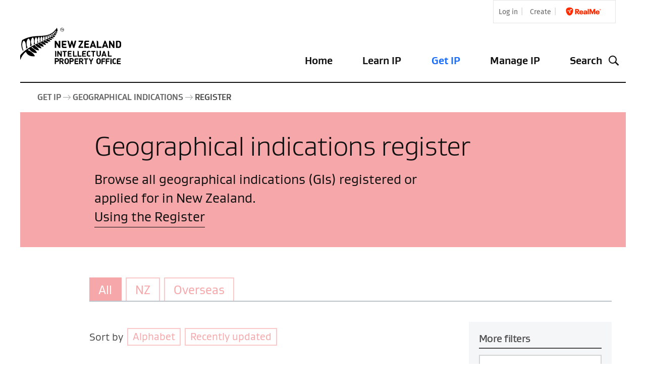

--- FILE ---
content_type: text/html; charset=utf-8
request_url: https://www.iponz.govt.nz/get-ip/geographical-indications/register/?IPNumber=5797
body_size: 10054
content:
<!doctype html>
<html lang="en-NZ">
    <head>
    <meta http-equiv="X-UA-Compatible" content="IE=edge">

    <!-- Meta -->
    <title>Geographical indications register | Intellectual Property Office of New Zealand</title>

    <meta name="viewport" content="width=device-width, initial-scale=1">
    <meta http-equiv="Content-type" content="text/html; charset=utf-8" />
    <meta name="description" content="Browse all geographical indications (GIs) registered or applied for in New Zealand." />
    <meta name="author" content="Ministry of Business, Innovation and Employment" />

    <!-- Facebook open graph -->
    <meta property="og:title" content="Geographical indications register" />
    <meta property="og:type" content="article" />
    <meta property="og:description" content="Browse all geographical indications (GIs) registered or applied for in New Zealand." />
    <meta property="og:url" content="https://www.iponz.govt.nz/get-ip/geographical-indications/register/" />
    <meta property="og:site_name" content="Intellectual Property Office of New Zealand" />
    
    <meta property="og:image" content="https://www.iponz.govt.nz/assets/img/Social-media-IPONZ-red.png" />
    

    <!-- Twitter Card data -->
    <meta name="twitter:card" content="summary">
    <meta name="twitter:title" content="Geographical indications register">
    <meta name="twitter:description" content="Browse all geographical indications (GIs) registered or applied for in New Zealand.">
    
    
    <meta name="twitter:image" content="https://www.iponz.govt.nz/assets/img/Social-media-IPONZ-red.png" />
    

    <!-- Canonical Link -->
    <link rel="canonical" href="https://www.iponz.govt.nz/get-ip/geographical-indications/register/" />

    <!-- Icons -->
    <link rel="apple-touch-icon" sizes="57x57" href="/_resources/app/client/dist/images/favicon/apple-touch-icon-57x57.png">
    <link rel="apple-touch-icon" sizes="60x60" href="/_resources/app/client/dist/images/favicon/apple-touch-icon-60x60.png">
    <link rel="apple-touch-icon" sizes="72x72" href="/_resources/app/client/dist/images/favicon/apple-touch-icon-72x72.png">
    <link rel="apple-touch-icon" sizes="76x76" href="/_resources/app/client/dist/images/favicon/apple-touch-icon-76x76.png">
    <link rel="apple-touch-icon" sizes="114x114" href="/_resources/app/client/dist/images/favicon/apple-touch-icon-114x114.png">
    <link rel="apple-touch-icon" sizes="120x120" href="/_resources/app/client/dist/images/favicon/apple-touch-icon-120x120.png">
    <link rel="apple-touch-icon" sizes="144x144" href="/_resources/app/client/dist/images/favicon/apple-touch-icon-144x144.png">
    <link rel="apple-touch-icon" sizes="152x152" href="/_resources/app/client/dist/images/favicon/apple-touch-icon-152x152.png">
    <link rel="apple-touch-icon" sizes="180x180" href="/_resources/app/client/dist/images/favicon/apple-touch-icon-180x180.png">
    <link rel="icon" type="image/png" href="/_resources/app/client/dist/images/favicon/favicon-32x32.png" sizes="32x32">
    <link rel="icon" type="image/png" href="/_resources/app/client/dist/images/favicon/android-chrome-192x192.png" sizes="192x192">
    <link rel="icon" type="image/png" href="/_resources/app/client/dist/images/favicon/favicon-96x96.png" sizes="96x96">
    <link rel="icon" type="image/png" href="/_resources/app/client/dist/images/favicon/favicon-16x16.png" sizes="16x16">
    <link rel="manifest" href="/_resources/app/client/dist/images/favicon/manifest.json">
    <link rel="mask-icon" href="/_resources/app/client/dist/images/favicon/safari-pinned-tab.svg">
    <link rel="shortcut icon" href="/favicon.ico">
    <meta name="msapplication-TileColor" content="#da532c">
    <meta name="msapplication-TileImage" content="/_resources/app/client/dist/images/favicon/mstile-144x144.png">
    <meta name="msapplication-config" content="/_resources/app/client/dist/images/favicon/browserconfig.xml">
    <meta name="theme-color" content="#ffffff">

    <!-- Styles -->
    <style>.h-icon{width:1em;height:1em}</style>
    <link rel="stylesheet" href="/_resources/app/client/dist/css/main.css" media="all"/>
    <link rel="stylesheet" href="/_resources/app/client/dist/css/print.css" media="print"/>

    <script src="/_resources/app/client/dist/js/bundle.js"></script>

    
    
        
            <!-- Google Tag Manager -->
<script>(function(w,d,s,l,i){w[l]=w[l]||[];w[l].push({'gtm.start':
        new Date().getTime(),event:'gtm.js'});var f=d.getElementsByTagName(s)[0],
        j=d.createElement(s),dl=l!='dataLayer'?'&l='+l:'';j.async=true;j.src=
        'https://www.googletagmanager.com/gtm.js?id='+i+dl;f.parentNode.insertBefore(j,f);
})(window,document,'script','dataLayer','GTM-NZ6BV4');</script>
<!-- End Google Tag Manager -->

        
        
    


</head>
<body class="GIRegisterPage  ip-type-9">

<!-- START Google Analytics -->

    
        
            <!-- Google Tag Manager (noscript) -->
<noscript aria-hidden="true"><iframe title="Google Tag Manager" src="https://www.googletagmanager.com/ns.html?id=GTM-NZ6BV4" height="0" width="0" style="display:none;visibility:hidden"></iframe></noscript>
<!-- End Google Tag Manager (noscript) -->

        
        
    


<!-- END Google Analytics -->

<div id="fb-root"></div>


    
        <div id="modaal-search" style="display:none;">
            <div class="header-search">
                <div class="outer-page-wrapper outer-page-wrapper--padding-default menu-wrapper">
                    <div class="header-search__header">
                        <a href="/" class="logo header-search__logo">Home</a>
                        <button type="button" class="header-search__close modaal-close" aria-label="Close (Press escape to close)">
                            <span class="header-search__close-label">Close</span>
                            <svg class="h-icon header-search__close-icon" aria-hidden="true" focusable="false">
    <use xlink:href="/_resources/app/client/dist/images/icons/svg-sprite.svg#close"></use>
</svg> 

                        </button>
                    </div>

                    <div class="header-search__input">
                        <form enctype="application/x-www-form-urlencoded" method="get" action="/search-results/" class="header-search__form">
                            <label for="header-search-query" class="access">Search</label>
                            <input type="text" id="header-search-query" name="Search" class="text header-search__form-input" placeholder="Search the IPONZ website">
                            <button type="submit" class="header-search__form-btn">
                                Search
                            </button>
                        </form>
                        
                            
                                <div class="header-search__primary-btn">
                                    <a href="https://app.iponz.govt.nz/app/TradeMarkCheck" class="button ip-btn ip-type-1"  target='_blank' rel='noopener'>Trade Mark Check</a>
                                </div>
                            
                        
                    </div>

                    
                        <div class="header-search__advanced">
                            <div class="header-search__concertina show-hide">
                                <h3 class="header-search__heading" data-show-hide-trigger="true" data-show-hide-target="ip-head-search-links">
                                    Search IP Registers
                                    <svg class="h-icon header-search__heading-icon" aria-hidden="true" focusable="false">
    <use xlink:href="/_resources/app/client/dist/images/icons/svg-sprite.svg#chevron-down"></use>
</svg> 

                                </h3>
                                <div class="header-search__content">
                                    
                                        <div class="header-search__intro"><p>Search for specific intellectual property cases.</p></div>
                                    

                                    
                                        
                                            <div id="ip-head-search-links" class="closed" aria-hidden="true" data-show-hide-target="true">
                                                <ol class="header-search__links" role="menu">
                                                    
                                                        <li role="menuitem">
                                                            <a href="https://app.iponz.govt.nz/app/Extra/Default.aspx?op=EXTRA_tm_qbe&amp;fcoOp=EXTRA__Default&amp;directAccess=true"  class="link ip-btn ip-btn--outline ip-type-1">Trade marks</a>
                                                        </li>
                                                    
                                                        <li role="menuitem">
                                                            <a href="https://app.iponz.govt.nz/app/Extra/Default.aspx?op=EXTRA_pt_qbe&amp;fcoOp=EXTRA__Default&amp;directAccess=true"  class="link ip-btn ip-btn--outline ip-type-6">Patents</a>
                                                        </li>
                                                    
                                                        <li role="menuitem">
                                                            <a href="https://app.iponz.govt.nz/app/Extra/Default.aspx?op=EXTRA_ds_qbe&amp;fcoOp=EXTRA__Default&amp;directAccess=true"  class="link ip-btn ip-btn--outline ip-type-7">Designs</a>
                                                        </li>
                                                    
                                                        <li role="menuitem">
                                                            <a href="https://app.iponz.govt.nz/app/Extra/Default.aspx?op=EXTRA_pvr_qbe&amp;fcoOp=EXTRA__Default&amp;directAccess=true"  class="link ip-btn ip-btn--outline ip-type-8">Plant variety rights</a>
                                                        </li>
                                                    
                                                        <li role="menuitem">
                                                            <a href="/about-ip/geographical-indications/register"  class="link ip-btn ip-btn--outline ip-type-9">Geographical indications</a>
                                                        </li>
                                                    
                                                        <li role="menuitem">
                                                            <a href="https://app.iponz.govt.nz/app/Extra/Default.aspx?op=EXTRA_Activity_qbe&amp;fcoOp=EXTRA__Default"  class="link ip-btn ip-btn--outline">Online journal</a>
                                                        </li>
                                                    
                                                </ol>
                                            </div>
                                        
                                    
                                </div>
                            </div>
                        </div>
                    
                </div>
            </div>
        </div>
    

<!-- END search container -->


<h1 class="access">Geographical indications register</h1>
<!-- START skip to links -->
<div class="skip-links ">
    <a href="#content" class="skip-links__anchor" accesskey="[">Skip to content</a>
    
        <a href="/search-results/" class="skip-links__anchor modaal--search" data-modal-id="#modaal-search" accesskey="3">Skip to search</a>
    
    <a href="#nav-main-items" class="skip-links__anchor" accesskey="5">Skip to main navigation</a>
</div>
<!-- END skip to links -->






<!-- START shell page header (or shell-landing-header) -->
<div class="shell-register-header">

    <!-- START header -->
    <header class="page-header" id="top">

        <!-- START page-wrapper -->
        <div class="outer-page-wrapper outer-page-wrapper--padding-default">

            <!-- START header logo -->
            <a href="/" class="home-logo" tabindex="-1" title="Return to the Intellectual Property Office of New Zealand home page.">Intellectual Property Office of New Zealand</a>
            <img src="/_resources/app/client/dist/images/logos/mbie-iponz-logo-print.png" width="295" height="108" class="print" alt="Intellectual Property Office of New Zealand" />
            <!-- END header logo -->

            <!-- START realme login -->
            
            
    <ul class="realme_widget realme_secondary_login realme_theme_light no_touch" style="z-index: 1;">
        <li><a href="https://app.iponz.govt.nz/app/Extra/Default.aspx?fcoOp=EXTRA__Default&amp;op=EXTRA_login_manager" class="realme_login realme_pipe" target="_blank">Log in <span class="realme_icon_link"></span></a></li>
        <li><a href="/support/become-a-registered-user/" class="realme_create_account realme_pipe" target="_blank">Create <span class="realme_icon_link"></span></a></li>
        <li><span class="realme_icon_span"><img src="/_resources/app/client/dist/images/logos/realme-logo.svg" width="90" height="37" alt="RealMe"></span></li>
    </ul>


            <!-- END realme login -->

        </div>
        <!-- END page-wrapper -->

        <!-- START primary navigation -->
<div class="clear"></div>
<nav id="nav-main" class="nav-main" aria-label="Main">
    
    <div class="menubar-wrapper">
        <ul role="menubar" id="nav-main-items">
            
                
                    <li role="menuitem" 
                        aria-haspopup="false" 
                        data-section="1" 
                        class="home 
                        section-1 
                        link"
                    >

                        <a href="/" class="first-level" accesskey="1" >Home</a>
                    
                
                    <li role="menuitem" 
                        aria-haspopup="false" 
                        data-section="2" 
                        class="learn-ip 
                        section-2 
                        link"
                    >

                        <a href="/learn-ip/" class="first-level">Learn IP</a>
                    
                
                    <li role="menuitem" 
                        aria-haspopup="false" 
                        data-section="3" 
                        class="get-ip 
                        section-3 
                        section"
                    >

                        <a href="/get-ip/" class="first-level">Get IP</a>
                    
                        <ul role="menu" class="child">
                            
                                <li role="menuitem"><a href="/get-ip/"  class=" link">Visit Get IP</a></li>

                            
                                <li role="menuitem"><a href="/get-ip/trade-marks/"  class=" link">Trade marks</a></li>

                            
                                <li role="menuitem"><a href="/get-ip/patents/"  class=" link">Patents</a></li>

                            
                                <li role="menuitem"><a href="/get-ip/copyright/"  class=" link">Copyright</a></li>

                            
                                <li role="menuitem"><a href="/get-ip/designs/"  class=" link">Designs</a></li>

                            
                                <li role="menuitem"><a href="/get-ip/pvr/"  class=" link">Plant Variety Rights</a></li>

                            
                                <li role="menuitem"><a href="/get-ip/geographical-indications/"  class=" section">Geographical indications</a></li>

                            
                                <li role="menuitem"><a href="/get-ip/maori-ip/"  class=" link">Māori IP</a></li>

                            
                        </ul>
                    
                
                    <li role="menuitem" 
                        aria-haspopup="false" 
                        data-section="4" 
                        class="manage-ip 
                        section-4 
                        link"
                    >

                        <a href="/manage-ip/" class="first-level">Manage IP</a>
                    
                
            
            
                <li class="section-search" role="menuitem">
                    <a data-modal-id="#modaal-search" aria-haspopup="true" class="first-level" href="/search-results/">
                        <span class="section-search-text">Search</span>
                        <span class="icon-magnify"></span>
                    </a>
                </li>
            
            <li>
                <a href="#realme-login-mobile" class="menuitem login"><span>Log in</span></a>
            </li>
        </ul>
    </div>
</nav>
<div class="clear"></div>


<!-- END primary navigation -->


        <div id="mobile-menu-container"></div>

    </header>
    <!-- END header -->

    
        

        
            
            
                
    <!-- START breadcrumbs -->
<div class="outer-page-wrapper outer-page-wrapper--padding-default">
    <nav class="nav-breadcrumb">
        <div class="page-wrapper">
            
                <ul itemscope itemtype="http://schema.org/BreadcrumbList">
                    <li itemprop="itemListElement" itemscope itemtype="https://schema.org/ListItem"><a href="/" itemprop="item"><span itemprop="name">Home</span></a><meta itemprop="position" content="0"/></li>
                    
                        <li itemprop="itemListElement" itemscope itemtype="https://schema.org/ListItem">
                            
                                <a href="/get-ip/" itemprop="item" class="breadcrumb-1"><span itemprop="name">Get IP</span></a>
                            
                            <meta itemprop="position" content="1"/>
                        </li>
                    
                        <li itemprop="itemListElement" itemscope itemtype="https://schema.org/ListItem">
                            
                                <a href="/get-ip/geographical-indications/" itemprop="item" class="breadcrumb-2"><span itemprop="name">Geographical indications</span></a>
                            
                            <meta itemprop="position" content="2"/>
                        </li>
                    
                        <li itemprop="itemListElement" itemscope itemtype="https://schema.org/ListItem">
                            
                                <span itemprop="name" class="inactive">Register</span>
                            
                            <meta itemprop="position" content="3"/>
                        </li>
                    
                </ul>
            
        </div>
    </nav>
</div>
<!-- END breadcrumbs -->



            
            <!-- START page sub header -->
<header class="ip-section-sub-header ip-section-background">
        <!-- START page-wrapper -->
    <div class="outer-page-wrapper outer-page-wrapper--padding-default">
        <div class="header">
            <div class="page-wrapper">

                <div class="header-text-wrapper">
                    <h1>Geographical indications register</h1>
                    
                        <div class="intro-text">
                            <p>Browse all geographical indications (GIs) registered or applied for in New Zealand.</p>
<p><a href="/get-ip/geographical-indications/using-the-geographical-indications-register/">Using the Register</a></p>
                        </div>
                    
                </div>

                

            </div>
        </div>
    </div>
    <!-- END page wrapper -->
</header>
<!-- END page sub header -->



</div>
<!-- END shell header -->

<!-- START shell body -->
<div class="shell-body" id="content">

        
    

<!-- START main content -->
<div class="page-maincontent gi-register-results" id="content">
    <div class="page-wrapper">

        <!-- START form -->
        <form action="/get-ip/geographical-indications/register/" method="get">

            <!-- START register location filters block -->
<div class="form-gi-register-location-filters form-register-radios">
    <fieldset>

        <!-- START filter -->
        <div class="field optionset">
            <label class="access">Location:</label>
            <div class="middleColumn">
                <ul class="optionset">
                    <li>
                        <input id="gi_register_location_1" class="radio" name="location" type="radio" value="" checked="checked"/>
                        <label for="gi_register_location_1">All</label>
                    </li>
                    <li>
                        <input id="gi_register_location_2" class="radio" name="location" type="radio" value="nz"/>
                        <label for="gi_register_location_2"><abbr title="New Zealand">NZ</abbr></label>
                    </li>
                    <li>
                        <input id="gi_register_location_3" class="radio" name="location" type="radio" value="overseas"/>
                        <label for="gi_register_location_3">Overseas</label>
                    </li>
                </ul>
            </div>
        </div>
        <!-- END filter -->

    </fieldset>
</div>
<!-- END register location filters block -->


            <!-- START left column -->
            <div class="layout-col-9 layout-col main-left">
                <!-- START register sort block -->
<div class="form-gi-register-sort-filters form-register-radios">
    <fieldset>

        <!-- START filter -->
        <div class="field optionset">
            <label class="label">Sort by</label>
            <div class="middleColumn">
                <ul class="optionset">
                    <li class="js-nz">
                        <input id="gi_register_sort_3" class="radio" name="sort" type="radio" value="north-to-south"/>
                        <label for="gi_register_sort_3">North to South</label>
                    </li>
                    <li>
                        <input id="gi_register_sort_1" class="radio" name="sort" type="radio" value="alphabet"/>
                        <label for="gi_register_sort_1">Alphabet</label>
                    </li>
                    <li>
                        <input id="gi_register_sort_2" class="radio" name="sort" type="radio" value="updated"/>
                        <label for="gi_register_sort_2">Recently updated</label>
                    </li>
                </ul>
            </div>
        </div>
        <!-- END filter -->

    </fieldset>
</div>
<!-- END register sort block -->

                <!-- START register more filters block -->
<div class="form-gi-register-more-filters mobile tablet form-register-radios js-closed">
    <h2 class="title">More filters</h2>
    <fieldset>

        <div class="field optionset">
            <div class="middleColumn">
                <input class="form-gi-register-more-filters--search text" value="" placeholder="Search" type="text" name="term" />
            </div>
        </div>

        <!-- START filter -->
        <div class="field optionset">
            <label class="label">Type:</label>
            <div class="middleColumn">
                <ul class="optionset">
                    <li>
                        <input id="fd541_gi_register_type_1" class="radio" name="type" type="radio" value="" checked="checked"/>
                        <label for="fd541_gi_register_type_1">All</label>
                    </li>
                    <li>
                        <input id="fd541_gi_register_type_2" class="radio" name="type" type="radio" value="wine"/>
                        <label for="fd541_gi_register_type_2">Wine</label>
                    </li>
                    <li>
                        <input id="fd541_gi_register_type_3" class="radio" name="type" type="radio" value="spirits"/>
                        <label for="fd541_gi_register_type_3">Spirits</label>
                    </li>
                    <li id="otherFilter">
                        <input id="fd541_gi_register_type_4" class="radio" name="type" type="radio" value="other"/>
                        <label for="fd541_gi_register_type_4">Other</label>
                    </li>
                </ul>
            </div>
        </div>
        <!-- END filter -->

        <!-- START filter -->
        <div class="field optionset">
            <label class="label">In force:</label>
            <div class="middleColumn">
                <ul class="optionset">
                    <li>
                        <input id="fd541_gi_register_force_1" class="radio" name="status" type="radio" value="" checked="checked"/>
                        <label for="fd541_gi_register_force_1">All</label>
                    </li>
                    <li>
                        <input id="fd541_gi_register_force_2" class="radio" name="status" type="radio" value="live"/>
                        <label for="fd541_gi_register_force_2">Live</label>
                    </li>
                    <li>
                        <input id="fd541_gi_register_force_3" class="radio" name="status" type="radio" value="not-in-force"/>
                        <label for="fd541_gi_register_force_3">Not in force</label>
                    </li>
                </ul>
            </div>
        </div>
        <!-- END filter -->

        <!-- START filter -->
        <div class="field dropdown">
            <label class="label" for="fd541_gi_register_legal_type">Part</label>
            <div class="middleColumn">
                <select name="legal" class="dropdown" id="fd541_gi_register_legal_type">
                    <option value="">All</option>
                    <option value="enduring">Part 1: Enduring</option>
                    <option value="registered">Part 2: Registered</option>
                    <option value="international">Part 3: International</option>
                    <option value="eufta">Part 4: EU FTA</option>
                </select>
            </div>
        </div>

        <!-- START filter -->
        <div class="field dropdown">
            <label class="label" for="fd541_gi_register_country_slug">Country</label>
            <div class="middleColumn">
                <select name="country" class="dropdown" id="fd541_gi_register_country_slug">
                    <option value="">All</option>
                    
                        <option value="afghanistan" >Afghanistan</option>
                    
                        <option value="albania" >Albania</option>
                    
                        <option value="algeria" >Algeria</option>
                    
                        <option value="andorra" >Andorra</option>
                    
                        <option value="angola" >Angola</option>
                    
                        <option value="anguilla" >Anguilla</option>
                    
                        <option value="antigua-and-barbuda" >Antigua and Barbuda</option>
                    
                        <option value="argentina" >Argentina</option>
                    
                        <option value="armenia" >Armenia</option>
                    
                        <option value="aruba" >Aruba</option>
                    
                        <option value="australia" >Australia</option>
                    
                        <option value="austria" >Austria</option>
                    
                        <option value="azerbaijan" >Azerbaijan</option>
                    
                        <option value="bahamas" >Bahamas</option>
                    
                        <option value="bahrain" >Bahrain</option>
                    
                        <option value="bangladesh" >Bangladesh</option>
                    
                        <option value="barbados" >Barbados</option>
                    
                        <option value="belarus" >Belarus</option>
                    
                        <option value="belgium" >Belgium</option>
                    
                        <option value="belize" >Belize</option>
                    
                        <option value="benin" >Benin</option>
                    
                        <option value="bermuda" >Bermuda</option>
                    
                        <option value="bhutan" >Bhutan</option>
                    
                        <option value="bolivarian-republic-of-venezuela" >Bolivarian Republic of Venezuela</option>
                    
                        <option value="bolivia" >Bolivia</option>
                    
                        <option value="bonaire-sint-eustatius-and-saba" >Bonaire, Sint Eustatius and Saba</option>
                    
                        <option value="bosnia-and-herzegovina" >Bosnia and Herzegovina</option>
                    
                        <option value="botswana" >Botswana</option>
                    
                        <option value="bouvet-island" >Bouvet Island</option>
                    
                        <option value="brazil" >Brazil</option>
                    
                        <option value="brunei-darussalam" >Brunei Darussalam</option>
                    
                        <option value="bulgaria" >Bulgaria</option>
                    
                        <option value="burkina-faso" >Burkina Faso</option>
                    
                        <option value="burundi" >Burundi</option>
                    
                        <option value="cabo-verde" >Cabo Verde</option>
                    
                        <option value="cambodia" >Cambodia</option>
                    
                        <option value="cameroon" >Cameroon</option>
                    
                        <option value="canada" >Canada</option>
                    
                        <option value="cayman-islands" >Cayman Islands</option>
                    
                        <option value="central-african-republic" >Central African Republic</option>
                    
                        <option value="chad" >Chad</option>
                    
                        <option value="chile" >Chile</option>
                    
                        <option value="china" >China</option>
                    
                        <option value="colombia" >Colombia</option>
                    
                        <option value="comoros" >Comoros</option>
                    
                        <option value="congo" >Congo</option>
                    
                        <option value="cook-islands" >Cook Islands</option>
                    
                        <option value="costa-rica" >Costa Rica</option>
                    
                        <option value="cote-divoire" >Côte d’Ivoire</option>
                    
                        <option value="croatia" >Croatia</option>
                    
                        <option value="cuba" >Cuba</option>
                    
                        <option value="curacao" >Curaçao</option>
                    
                        <option value="cyprus" >Cyprus</option>
                    
                        <option value="czechia" >Czechia</option>
                    
                        <option value="democratic-peoples-republic-korea" >Democratic People&#039;s Republic Korea</option>
                    
                        <option value="democratic-republic-of-the-congo" >Democratic Republic of the Congo</option>
                    
                        <option value="denmark" >Denmark</option>
                    
                        <option value="djibouti" >Djibouti</option>
                    
                        <option value="dominica" >Dominica</option>
                    
                        <option value="dominican-republic" >Dominican Republic</option>
                    
                        <option value="ecuador" >Ecuador</option>
                    
                        <option value="egypt" >Egypt</option>
                    
                        <option value="el-salvador" >El Salvador</option>
                    
                        <option value="equatorial-guinea" >Equatorial Guinea</option>
                    
                        <option value="eritrea" >Eritrea</option>
                    
                        <option value="estonia" >Estonia</option>
                    
                        <option value="ethiopia" >Ethiopia</option>
                    
                        <option value="falkland-islands-malvinas" >Falkland Islands (Malvinas)</option>
                    
                        <option value="faroe-islands" >Faroe Islands</option>
                    
                        <option value="fiji" >Fiji</option>
                    
                        <option value="finland" >Finland</option>
                    
                        <option value="france" >France</option>
                    
                        <option value="gabon" >Gabon</option>
                    
                        <option value="gambia" >Gambia</option>
                    
                        <option value="georgia" >Georgia</option>
                    
                        <option value="germany" >Germany</option>
                    
                        <option value="ghana" >Ghana</option>
                    
                        <option value="gibraltar" >Gibraltar</option>
                    
                        <option value="greece" >Greece</option>
                    
                        <option value="greenland" >Greenland</option>
                    
                        <option value="grenada" >Grenada</option>
                    
                        <option value="guatemala" >Guatemala</option>
                    
                        <option value="guernsey" >Guernsey</option>
                    
                        <option value="guinea" >Guinea</option>
                    
                        <option value="guinea-bissau" >Guinea-Bissau</option>
                    
                        <option value="guyana" >Guyana</option>
                    
                        <option value="haiti" >Haiti</option>
                    
                        <option value="holy-see" >Holy See</option>
                    
                        <option value="honduras" >Honduras</option>
                    
                        <option value="hong-kong-china" >Hong Kong, China</option>
                    
                        <option value="hungary" >Hungary</option>
                    
                        <option value="iceland" >Iceland</option>
                    
                        <option value="india" >India</option>
                    
                        <option value="indonesia" >Indonesia</option>
                    
                        <option value="iraq" >Iraq</option>
                    
                        <option value="ireland" >Ireland</option>
                    
                        <option value="islamic-republic-of-iran" >Islamic Republic of Iran</option>
                    
                        <option value="isle-of-man" >Isle of Man</option>
                    
                        <option value="israel" >Israel</option>
                    
                        <option value="italy" >Italy</option>
                    
                        <option value="jamaica" >Jamaica</option>
                    
                        <option value="japan" >Japan</option>
                    
                        <option value="jersey" >Jersey</option>
                    
                        <option value="jordan" >Jordan</option>
                    
                        <option value="kazakhstan" >Kazakhstan</option>
                    
                        <option value="kenya" >Kenya</option>
                    
                        <option value="kiribati" >Kiribati</option>
                    
                        <option value="kuwait" >Kuwait</option>
                    
                        <option value="kyrgyzstan" >Kyrgyzstan</option>
                    
                        <option value="lao-peoples-democratic-republic" >Lao People&#039;s Democratic Republic</option>
                    
                        <option value="latvia" >Latvia</option>
                    
                        <option value="lebanon" >Lebanon</option>
                    
                        <option value="lesotho" >Lesotho</option>
                    
                        <option value="liberia" >Liberia</option>
                    
                        <option value="libya" >Libya</option>
                    
                        <option value="liechtenstein" >Liechtenstein</option>
                    
                        <option value="lithuania" >Lithuania</option>
                    
                        <option value="luxembourg" >Luxembourg</option>
                    
                        <option value="macao" >Macao</option>
                    
                        <option value="madagascar" >Madagascar</option>
                    
                        <option value="malawi" >Malawi</option>
                    
                        <option value="malaysia" >Malaysia</option>
                    
                        <option value="maldives" >Maldives</option>
                    
                        <option value="mali" >Mali</option>
                    
                        <option value="malta" >Malta</option>
                    
                        <option value="mauritania" >Mauritania</option>
                    
                        <option value="mauritius" >Mauritius</option>
                    
                        <option value="mexico" >Mexico</option>
                    
                        <option value="monaco" >Monaco</option>
                    
                        <option value="mongolia" >Mongolia</option>
                    
                        <option value="montenegro" >Montenegro</option>
                    
                        <option value="montserrat" >Montserrat</option>
                    
                        <option value="morocco" >Morocco</option>
                    
                        <option value="mozambique" >Mozambique</option>
                    
                        <option value="myanmar" >Myanmar</option>
                    
                        <option value="namibia" >Namibia</option>
                    
                        <option value="nauru" >Nauru</option>
                    
                        <option value="nepal" >Nepal</option>
                    
                        <option value="netherlands" >Netherlands</option>
                    
                        <option value="nicaragua" >Nicaragua</option>
                    
                        <option value="niger" >Niger</option>
                    
                        <option value="nigeria" >Nigeria</option>
                    
                        <option value="northern-mariana-islands" >Northern Mariana Islands</option>
                    
                        <option value="norway" >Norway</option>
                    
                        <option value="oman" >Oman</option>
                    
                        <option value="pakistan" >Pakistan</option>
                    
                        <option value="palau" >Palau</option>
                    
                        <option value="panama" >Panama</option>
                    
                        <option value="papua-new-guinea" >Papua New Guinea</option>
                    
                        <option value="paraguay" >Paraguay</option>
                    
                        <option value="peru" >Peru</option>
                    
                        <option value="philippines" >Philippines</option>
                    
                        <option value="poland" >Poland</option>
                    
                        <option value="portugal" >Portugal</option>
                    
                        <option value="qatar" >Qatar</option>
                    
                        <option value="republic-of-korea" >Republic of Korea</option>
                    
                        <option value="republic-of-moldova" >Republic of Moldova</option>
                    
                        <option value="romania" >Romania</option>
                    
                        <option value="russian-federation" >Russian Federation</option>
                    
                        <option value="rwanda" >Rwanda</option>
                    
                        <option value="saint-helena-ascension-and-tristan-da-cunha" >Saint Helena, Ascension and Tristan da Cunha</option>
                    
                        <option value="saint-kitts-and-nevis" >Saint Kitts and Nevis</option>
                    
                        <option value="saint-lucia" >Saint Lucia</option>
                    
                        <option value="saint-vincent-and-grenadines" >Saint Vincent and Grenadines</option>
                    
                        <option value="samoa" >Samoa</option>
                    
                        <option value="san-marino" >San Marino</option>
                    
                        <option value="sao-tome-and-principe" >Sao Tome and Principe</option>
                    
                        <option value="saudi-arabia" >Saudi Arabia</option>
                    
                        <option value="senegal" >Senegal</option>
                    
                        <option value="serbia" >Serbia</option>
                    
                        <option value="seychelles" >Seychelles</option>
                    
                        <option value="sierra-leone" >Sierra Leone</option>
                    
                        <option value="singapore" >Singapore</option>
                    
                        <option value="sint-maarten-dutch-part" >Sint Maarten (Dutch part)</option>
                    
                        <option value="slovakia" >Slovakia</option>
                    
                        <option value="slovenia" >Slovenia</option>
                    
                        <option value="solomon-islands" >Solomon Islands</option>
                    
                        <option value="somalia" >Somalia</option>
                    
                        <option value="south-africa" >South Africa</option>
                    
                        <option value="south-georgia-and-the-south-sandwich-islands" >South Georgia and the South Sandwich Islands</option>
                    
                        <option value="south-sudan" >South Sudan</option>
                    
                        <option value="spain" >Spain</option>
                    
                        <option value="sri-lanka" >Sri Lanka</option>
                    
                        <option value="sudan" >Sudan</option>
                    
                        <option value="suriname" >Suriname</option>
                    
                        <option value="swaziland" >Swaziland</option>
                    
                        <option value="sweden" >Sweden</option>
                    
                        <option value="switzerland" >Switzerland</option>
                    
                        <option value="syrian-arab-republic" >Syrian Arab Republic</option>
                    
                        <option value="taiwan-province-of-china" >Taiwan, Province of China</option>
                    
                        <option value="tajikistan" >Tajikistan</option>
                    
                        <option value="thailand" >Thailand</option>
                    
                        <option value="the-former-yugoslav-republic-of-macedonia" >The former Yugoslav Republic of Macedonia</option>
                    
                        <option value="timorleste" >Timor–Leste</option>
                    
                        <option value="togo" >Togo</option>
                    
                        <option value="tonga" >Tonga</option>
                    
                        <option value="trinidad-and-tobago" >Trinidad and Tobago</option>
                    
                        <option value="tunisia" >Tunisia</option>
                    
                        <option value="turkey" >Turkey</option>
                    
                        <option value="turkmenistan" >Turkmenistan</option>
                    
                        <option value="turks-and-caicos-islands" >Turks and Caicos Islands</option>
                    
                        <option value="tuvalu" >Tuvalu</option>
                    
                        <option value="uganda" >Uganda</option>
                    
                        <option value="ukraine" >Ukraine</option>
                    
                        <option value="united-arab-emirates" >United Arab Emirates</option>
                    
                        <option value="united-kingdom" >United Kingdom</option>
                    
                        <option value="united-republic-of-tanzania" >United Republic of Tanzania</option>
                    
                        <option value="united-states-of-america" >United States of America</option>
                    
                        <option value="uruguay" >Uruguay</option>
                    
                        <option value="uzbekistan" >Uzbekistan</option>
                    
                        <option value="vanuatu" >Vanuatu</option>
                    
                        <option value="viet-nam" >Viet Nam</option>
                    
                        <option value="virgin-islands-british" >Virgin Islands (British)</option>
                    
                        <option value="western-sahara" >Western Sahara</option>
                    
                        <option value="yemen" >Yemen</option>
                    
                        <option value="zambia" >Zambia</option>
                    
                        <option value="zimbabwe" >Zimbabwe</option>
                    
                </select>
            </div>
        </div>


        <!-- END filter -->

        <!-- START submit -->
        <div class="Actions btn-toolbar">
            <input type="submit" name="submit" value="Search" class="action" />
        </div>
        <!-- END submit -->

        <a href="/get-ip/geographical-indications/register/" class="clear-filters"><span class="icon-cancel"></span>Clear all filters</a>

    </fieldset>

</div>
<!-- END register more filters block -->


                <!-- START register results -->
                <section class="register-results">
                    
    <div class="ajax-container">
        <header>
            <h2 class="access">Filtered results</h2>
        </header>
        
            
                <!-- START result item -->
                <article class="register-result-item status-2" data-sort="1847">
                    <div class="layout-row">
                        <div class="layout-col-9 layout-col">
                            <h3 class="title">Aguardente Bagaceira Bairrada</h3>
                        </div>
                        <div class="layout-col-3 layout-col">
                            
                                <span class="register-status status-2">Registered by treaty</span>
                            
                        </div>
                    </div>
                    
                    <ul class="register-tags">
                        <li><span class="tag tag-spirits"><span class="icon icon-spirits"></span>Spirits</span></li>

                        

                        
                            <li>
                                <span class="tag tag-other">
                                    <span class="icon icon-geo"></span>
                                    
                                    Portugal
                                </span>
                            </li>
                        
                    </ul>

                    <ul class="register-tags">
                        <li>
                            <span class="tag tag-other">
                                <a href="/get-ip/geographical-indications/register/?IPNumber=5797">IP Number: 5797</a>
                            </span>
                        </li>
                        
                            <li>
                                <span class="tag tag-other">Registered: 1 May 2024</span>
                            </li>
                        
                    </ul>


                    
                        
                            <div class="result-item-specific-provisions">
                                <span></span>
                            </div>
                        
                    <div class="result-item-action">
                        <a href="/get-ip/geographical-indications/eu-geographical-indications/">
                            
                                More about geographical indications registered by treaty
                            
                            <span class="icon-arrow-right-long"></span>
                        </a>
                    </div>
                </article>
                <!-- END result item -->
            


            
        

        
    </div>

                </section>
                <!-- END register results -->
                <!-- START share-panel -->
<div class="share-panel mobile tablet">
    <div class="share-panel__row">
        <h3 class="share-panel__title">Print</h3>
        <div class="share-panel__link-wrapper">
            <a href="#" class="share-panel__link print-this-page" rel="nofollow">
                <span class="access">Print</span>
                <span class="share-panel__icon share-panel__icon-print icon icon-print"></span>
            </a>
        </div>
    </div>
    
    
    <div class="share-panel__row">
        <h3 class="share-panel__title">Email</h3>
        <div class="share-panel__link-wrapper">
            <a href="mailto:?subject=Geographical indications register%20-%20Intellectual Property Office of New Zealand&body=Geographical indications register%20-%20https%3A%2F%2Fwww.iponz.govt.nz%2Fget-ip%2Fgeographical-indications%2Fregister%2F" class="share-panel__link" rel="nofollow">
                <span class="access">Email</span>
                <span class="share-panel__icon share-panel__icon-mail icon icon-mail"></span>
            </a>
        </div>
    </div>
    

    
</div>
<!-- END share-panel -->

            </div>
            <!-- END left column -->

            <!-- START right column -->
            <div class="layout-col-3 layout-col aside-right">
                <!-- START register more filters block -->
<div class="form-gi-register-more-filters desktop form-register-radios js-closed">
    <h2 class="title">More filters</h2>
    <fieldset>

        <div class="field optionset">
            <div class="middleColumn">
                <input class="form-gi-register-more-filters--search text" value="" placeholder="Search" type="text" name="term" />
            </div>
        </div>

        <!-- START filter -->
        <div class="field optionset">
            <label class="label">Type:</label>
            <div class="middleColumn">
                <ul class="optionset">
                    <li>
                        <input id="fd545_gi_register_type_1" class="radio" name="type" type="radio" value="" checked="checked"/>
                        <label for="fd545_gi_register_type_1">All</label>
                    </li>
                    <li>
                        <input id="fd545_gi_register_type_2" class="radio" name="type" type="radio" value="wine"/>
                        <label for="fd545_gi_register_type_2">Wine</label>
                    </li>
                    <li>
                        <input id="fd545_gi_register_type_3" class="radio" name="type" type="radio" value="spirits"/>
                        <label for="fd545_gi_register_type_3">Spirits</label>
                    </li>
                    <li id="otherFilter">
                        <input id="fd545_gi_register_type_4" class="radio" name="type" type="radio" value="other"/>
                        <label for="fd545_gi_register_type_4">Other</label>
                    </li>
                </ul>
            </div>
        </div>
        <!-- END filter -->

        <!-- START filter -->
        <div class="field optionset">
            <label class="label">In force:</label>
            <div class="middleColumn">
                <ul class="optionset">
                    <li>
                        <input id="fd545_gi_register_force_1" class="radio" name="status" type="radio" value="" checked="checked"/>
                        <label for="fd545_gi_register_force_1">All</label>
                    </li>
                    <li>
                        <input id="fd545_gi_register_force_2" class="radio" name="status" type="radio" value="live"/>
                        <label for="fd545_gi_register_force_2">Live</label>
                    </li>
                    <li>
                        <input id="fd545_gi_register_force_3" class="radio" name="status" type="radio" value="not-in-force"/>
                        <label for="fd545_gi_register_force_3">Not in force</label>
                    </li>
                </ul>
            </div>
        </div>
        <!-- END filter -->

        <!-- START filter -->
        <div class="field dropdown">
            <label class="label" for="fd545_gi_register_legal_type">Part</label>
            <div class="middleColumn">
                <select name="legal" class="dropdown" id="fd545_gi_register_legal_type">
                    <option value="">All</option>
                    <option value="enduring">Part 1: Enduring</option>
                    <option value="registered">Part 2: Registered</option>
                    <option value="international">Part 3: International</option>
                    <option value="eufta">Part 4: EU FTA</option>
                </select>
            </div>
        </div>

        <!-- START filter -->
        <div class="field dropdown">
            <label class="label" for="fd545_gi_register_country_slug">Country</label>
            <div class="middleColumn">
                <select name="country" class="dropdown" id="fd545_gi_register_country_slug">
                    <option value="">All</option>
                    
                        <option value="afghanistan" >Afghanistan</option>
                    
                        <option value="albania" >Albania</option>
                    
                        <option value="algeria" >Algeria</option>
                    
                        <option value="andorra" >Andorra</option>
                    
                        <option value="angola" >Angola</option>
                    
                        <option value="anguilla" >Anguilla</option>
                    
                        <option value="antigua-and-barbuda" >Antigua and Barbuda</option>
                    
                        <option value="argentina" >Argentina</option>
                    
                        <option value="armenia" >Armenia</option>
                    
                        <option value="aruba" >Aruba</option>
                    
                        <option value="australia" >Australia</option>
                    
                        <option value="austria" >Austria</option>
                    
                        <option value="azerbaijan" >Azerbaijan</option>
                    
                        <option value="bahamas" >Bahamas</option>
                    
                        <option value="bahrain" >Bahrain</option>
                    
                        <option value="bangladesh" >Bangladesh</option>
                    
                        <option value="barbados" >Barbados</option>
                    
                        <option value="belarus" >Belarus</option>
                    
                        <option value="belgium" >Belgium</option>
                    
                        <option value="belize" >Belize</option>
                    
                        <option value="benin" >Benin</option>
                    
                        <option value="bermuda" >Bermuda</option>
                    
                        <option value="bhutan" >Bhutan</option>
                    
                        <option value="bolivarian-republic-of-venezuela" >Bolivarian Republic of Venezuela</option>
                    
                        <option value="bolivia" >Bolivia</option>
                    
                        <option value="bonaire-sint-eustatius-and-saba" >Bonaire, Sint Eustatius and Saba</option>
                    
                        <option value="bosnia-and-herzegovina" >Bosnia and Herzegovina</option>
                    
                        <option value="botswana" >Botswana</option>
                    
                        <option value="bouvet-island" >Bouvet Island</option>
                    
                        <option value="brazil" >Brazil</option>
                    
                        <option value="brunei-darussalam" >Brunei Darussalam</option>
                    
                        <option value="bulgaria" >Bulgaria</option>
                    
                        <option value="burkina-faso" >Burkina Faso</option>
                    
                        <option value="burundi" >Burundi</option>
                    
                        <option value="cabo-verde" >Cabo Verde</option>
                    
                        <option value="cambodia" >Cambodia</option>
                    
                        <option value="cameroon" >Cameroon</option>
                    
                        <option value="canada" >Canada</option>
                    
                        <option value="cayman-islands" >Cayman Islands</option>
                    
                        <option value="central-african-republic" >Central African Republic</option>
                    
                        <option value="chad" >Chad</option>
                    
                        <option value="chile" >Chile</option>
                    
                        <option value="china" >China</option>
                    
                        <option value="colombia" >Colombia</option>
                    
                        <option value="comoros" >Comoros</option>
                    
                        <option value="congo" >Congo</option>
                    
                        <option value="cook-islands" >Cook Islands</option>
                    
                        <option value="costa-rica" >Costa Rica</option>
                    
                        <option value="cote-divoire" >Côte d’Ivoire</option>
                    
                        <option value="croatia" >Croatia</option>
                    
                        <option value="cuba" >Cuba</option>
                    
                        <option value="curacao" >Curaçao</option>
                    
                        <option value="cyprus" >Cyprus</option>
                    
                        <option value="czechia" >Czechia</option>
                    
                        <option value="democratic-peoples-republic-korea" >Democratic People&#039;s Republic Korea</option>
                    
                        <option value="democratic-republic-of-the-congo" >Democratic Republic of the Congo</option>
                    
                        <option value="denmark" >Denmark</option>
                    
                        <option value="djibouti" >Djibouti</option>
                    
                        <option value="dominica" >Dominica</option>
                    
                        <option value="dominican-republic" >Dominican Republic</option>
                    
                        <option value="ecuador" >Ecuador</option>
                    
                        <option value="egypt" >Egypt</option>
                    
                        <option value="el-salvador" >El Salvador</option>
                    
                        <option value="equatorial-guinea" >Equatorial Guinea</option>
                    
                        <option value="eritrea" >Eritrea</option>
                    
                        <option value="estonia" >Estonia</option>
                    
                        <option value="ethiopia" >Ethiopia</option>
                    
                        <option value="falkland-islands-malvinas" >Falkland Islands (Malvinas)</option>
                    
                        <option value="faroe-islands" >Faroe Islands</option>
                    
                        <option value="fiji" >Fiji</option>
                    
                        <option value="finland" >Finland</option>
                    
                        <option value="france" >France</option>
                    
                        <option value="gabon" >Gabon</option>
                    
                        <option value="gambia" >Gambia</option>
                    
                        <option value="georgia" >Georgia</option>
                    
                        <option value="germany" >Germany</option>
                    
                        <option value="ghana" >Ghana</option>
                    
                        <option value="gibraltar" >Gibraltar</option>
                    
                        <option value="greece" >Greece</option>
                    
                        <option value="greenland" >Greenland</option>
                    
                        <option value="grenada" >Grenada</option>
                    
                        <option value="guatemala" >Guatemala</option>
                    
                        <option value="guernsey" >Guernsey</option>
                    
                        <option value="guinea" >Guinea</option>
                    
                        <option value="guinea-bissau" >Guinea-Bissau</option>
                    
                        <option value="guyana" >Guyana</option>
                    
                        <option value="haiti" >Haiti</option>
                    
                        <option value="holy-see" >Holy See</option>
                    
                        <option value="honduras" >Honduras</option>
                    
                        <option value="hong-kong-china" >Hong Kong, China</option>
                    
                        <option value="hungary" >Hungary</option>
                    
                        <option value="iceland" >Iceland</option>
                    
                        <option value="india" >India</option>
                    
                        <option value="indonesia" >Indonesia</option>
                    
                        <option value="iraq" >Iraq</option>
                    
                        <option value="ireland" >Ireland</option>
                    
                        <option value="islamic-republic-of-iran" >Islamic Republic of Iran</option>
                    
                        <option value="isle-of-man" >Isle of Man</option>
                    
                        <option value="israel" >Israel</option>
                    
                        <option value="italy" >Italy</option>
                    
                        <option value="jamaica" >Jamaica</option>
                    
                        <option value="japan" >Japan</option>
                    
                        <option value="jersey" >Jersey</option>
                    
                        <option value="jordan" >Jordan</option>
                    
                        <option value="kazakhstan" >Kazakhstan</option>
                    
                        <option value="kenya" >Kenya</option>
                    
                        <option value="kiribati" >Kiribati</option>
                    
                        <option value="kuwait" >Kuwait</option>
                    
                        <option value="kyrgyzstan" >Kyrgyzstan</option>
                    
                        <option value="lao-peoples-democratic-republic" >Lao People&#039;s Democratic Republic</option>
                    
                        <option value="latvia" >Latvia</option>
                    
                        <option value="lebanon" >Lebanon</option>
                    
                        <option value="lesotho" >Lesotho</option>
                    
                        <option value="liberia" >Liberia</option>
                    
                        <option value="libya" >Libya</option>
                    
                        <option value="liechtenstein" >Liechtenstein</option>
                    
                        <option value="lithuania" >Lithuania</option>
                    
                        <option value="luxembourg" >Luxembourg</option>
                    
                        <option value="macao" >Macao</option>
                    
                        <option value="madagascar" >Madagascar</option>
                    
                        <option value="malawi" >Malawi</option>
                    
                        <option value="malaysia" >Malaysia</option>
                    
                        <option value="maldives" >Maldives</option>
                    
                        <option value="mali" >Mali</option>
                    
                        <option value="malta" >Malta</option>
                    
                        <option value="mauritania" >Mauritania</option>
                    
                        <option value="mauritius" >Mauritius</option>
                    
                        <option value="mexico" >Mexico</option>
                    
                        <option value="monaco" >Monaco</option>
                    
                        <option value="mongolia" >Mongolia</option>
                    
                        <option value="montenegro" >Montenegro</option>
                    
                        <option value="montserrat" >Montserrat</option>
                    
                        <option value="morocco" >Morocco</option>
                    
                        <option value="mozambique" >Mozambique</option>
                    
                        <option value="myanmar" >Myanmar</option>
                    
                        <option value="namibia" >Namibia</option>
                    
                        <option value="nauru" >Nauru</option>
                    
                        <option value="nepal" >Nepal</option>
                    
                        <option value="netherlands" >Netherlands</option>
                    
                        <option value="nicaragua" >Nicaragua</option>
                    
                        <option value="niger" >Niger</option>
                    
                        <option value="nigeria" >Nigeria</option>
                    
                        <option value="northern-mariana-islands" >Northern Mariana Islands</option>
                    
                        <option value="norway" >Norway</option>
                    
                        <option value="oman" >Oman</option>
                    
                        <option value="pakistan" >Pakistan</option>
                    
                        <option value="palau" >Palau</option>
                    
                        <option value="panama" >Panama</option>
                    
                        <option value="papua-new-guinea" >Papua New Guinea</option>
                    
                        <option value="paraguay" >Paraguay</option>
                    
                        <option value="peru" >Peru</option>
                    
                        <option value="philippines" >Philippines</option>
                    
                        <option value="poland" >Poland</option>
                    
                        <option value="portugal" >Portugal</option>
                    
                        <option value="qatar" >Qatar</option>
                    
                        <option value="republic-of-korea" >Republic of Korea</option>
                    
                        <option value="republic-of-moldova" >Republic of Moldova</option>
                    
                        <option value="romania" >Romania</option>
                    
                        <option value="russian-federation" >Russian Federation</option>
                    
                        <option value="rwanda" >Rwanda</option>
                    
                        <option value="saint-helena-ascension-and-tristan-da-cunha" >Saint Helena, Ascension and Tristan da Cunha</option>
                    
                        <option value="saint-kitts-and-nevis" >Saint Kitts and Nevis</option>
                    
                        <option value="saint-lucia" >Saint Lucia</option>
                    
                        <option value="saint-vincent-and-grenadines" >Saint Vincent and Grenadines</option>
                    
                        <option value="samoa" >Samoa</option>
                    
                        <option value="san-marino" >San Marino</option>
                    
                        <option value="sao-tome-and-principe" >Sao Tome and Principe</option>
                    
                        <option value="saudi-arabia" >Saudi Arabia</option>
                    
                        <option value="senegal" >Senegal</option>
                    
                        <option value="serbia" >Serbia</option>
                    
                        <option value="seychelles" >Seychelles</option>
                    
                        <option value="sierra-leone" >Sierra Leone</option>
                    
                        <option value="singapore" >Singapore</option>
                    
                        <option value="sint-maarten-dutch-part" >Sint Maarten (Dutch part)</option>
                    
                        <option value="slovakia" >Slovakia</option>
                    
                        <option value="slovenia" >Slovenia</option>
                    
                        <option value="solomon-islands" >Solomon Islands</option>
                    
                        <option value="somalia" >Somalia</option>
                    
                        <option value="south-africa" >South Africa</option>
                    
                        <option value="south-georgia-and-the-south-sandwich-islands" >South Georgia and the South Sandwich Islands</option>
                    
                        <option value="south-sudan" >South Sudan</option>
                    
                        <option value="spain" >Spain</option>
                    
                        <option value="sri-lanka" >Sri Lanka</option>
                    
                        <option value="sudan" >Sudan</option>
                    
                        <option value="suriname" >Suriname</option>
                    
                        <option value="swaziland" >Swaziland</option>
                    
                        <option value="sweden" >Sweden</option>
                    
                        <option value="switzerland" >Switzerland</option>
                    
                        <option value="syrian-arab-republic" >Syrian Arab Republic</option>
                    
                        <option value="taiwan-province-of-china" >Taiwan, Province of China</option>
                    
                        <option value="tajikistan" >Tajikistan</option>
                    
                        <option value="thailand" >Thailand</option>
                    
                        <option value="the-former-yugoslav-republic-of-macedonia" >The former Yugoslav Republic of Macedonia</option>
                    
                        <option value="timorleste" >Timor–Leste</option>
                    
                        <option value="togo" >Togo</option>
                    
                        <option value="tonga" >Tonga</option>
                    
                        <option value="trinidad-and-tobago" >Trinidad and Tobago</option>
                    
                        <option value="tunisia" >Tunisia</option>
                    
                        <option value="turkey" >Turkey</option>
                    
                        <option value="turkmenistan" >Turkmenistan</option>
                    
                        <option value="turks-and-caicos-islands" >Turks and Caicos Islands</option>
                    
                        <option value="tuvalu" >Tuvalu</option>
                    
                        <option value="uganda" >Uganda</option>
                    
                        <option value="ukraine" >Ukraine</option>
                    
                        <option value="united-arab-emirates" >United Arab Emirates</option>
                    
                        <option value="united-kingdom" >United Kingdom</option>
                    
                        <option value="united-republic-of-tanzania" >United Republic of Tanzania</option>
                    
                        <option value="united-states-of-america" >United States of America</option>
                    
                        <option value="uruguay" >Uruguay</option>
                    
                        <option value="uzbekistan" >Uzbekistan</option>
                    
                        <option value="vanuatu" >Vanuatu</option>
                    
                        <option value="viet-nam" >Viet Nam</option>
                    
                        <option value="virgin-islands-british" >Virgin Islands (British)</option>
                    
                        <option value="western-sahara" >Western Sahara</option>
                    
                        <option value="yemen" >Yemen</option>
                    
                        <option value="zambia" >Zambia</option>
                    
                        <option value="zimbabwe" >Zimbabwe</option>
                    
                </select>
            </div>
        </div>


        <!-- END filter -->

        <!-- START submit -->
        <div class="Actions btn-toolbar">
            <input type="submit" name="submit" value="Search" class="action" />
        </div>
        <!-- END submit -->

        <a href="/get-ip/geographical-indications/register/" class="clear-filters"><span class="icon-cancel"></span>Clear all filters</a>

    </fieldset>

</div>
<!-- END register more filters block -->

                
<!-- START download register block -->
<div class="block-download-register">
    <a href="/get-ip/geographical-indications/register/downloadExport" class="button alt">
        <span class="icon-download"></span>Download <span class="register-download-type"></span> Register <span class="register-download-summary"></span>
    </a>
</div>
<!-- END download register block -->


                <!-- START share-panel -->
<div class="share-panel desktop">
    <div class="share-panel__row">
        <h3 class="share-panel__title">Print</h3>
        <div class="share-panel__link-wrapper">
            <a href="#" class="share-panel__link print-this-page" rel="nofollow">
                <span class="access">Print</span>
                <span class="share-panel__icon share-panel__icon-print icon icon-print"></span>
            </a>
        </div>
    </div>
    
    
    <div class="share-panel__row">
        <h3 class="share-panel__title">Email</h3>
        <div class="share-panel__link-wrapper">
            <a href="mailto:?subject=Geographical indications register%20-%20Intellectual Property Office of New Zealand&body=Geographical indications register%20-%20https%3A%2F%2Fwww.iponz.govt.nz%2Fget-ip%2Fgeographical-indications%2Fregister%2F" class="share-panel__link" rel="nofollow">
                <span class="access">Email</span>
                <span class="share-panel__icon share-panel__icon-mail icon icon-mail"></span>
            </a>
        </div>
    </div>
    

    
</div>
<!-- END share-panel -->

            </div>
            <!-- END right column -->

        </form>
        <!-- END form -->

        <div class="clear"></div>

    </div>
</div>
<!-- END main content -->


<!-- START footer -->
<div class="page-footer-wrapper">
    <div class="mobile realme-block" id="realme-login-mobile">
        
    <ul class="realme_widget realme_secondary_login realme_theme_light no_touch" style="z-index: 1;">
        <li><a href="https://app.iponz.govt.nz/app/Extra/Default.aspx?fcoOp=EXTRA__Default&amp;op=EXTRA_login_manager" class="realme_login realme_pipe" target="_blank">Log in <span class="realme_icon_link"></span></a></li>
        <li><a href="/support/become-a-registered-user/" class="realme_create_account realme_pipe" target="_blank">Create <span class="realme_icon_link"></span></a></li>
        <li><span class="realme_icon_span"><img src="/_resources/app/client/dist/images/logos/realme-logo.svg" width="90" height="37" alt="RealMe"></span></li>
    </ul>


    </div>
    <footer class="page-footer">
        <div class="page-wrapper">

            <div class="layout-row first">

                <h2 class="access">Navigation</h2>

                <div class="layout-col-3 layout-col">
                    
                        <h2>Get IP</h2>
<nav class="nav-footer">
<ul role="menu">
    
        <li role="none"><a href="/get-ip/trade-marks/"  role="menuitem" class="link Trade marks">Trade marks</a></li>
        
    
        <li role="none"><a href="/get-ip/patents/"  role="menuitem" class="link Patents">Patents</a></li>
        
    
        <li role="none"><a href="/get-ip/copyright/"  role="menuitem" class="link Copyright">Copyright</a></li>
        
    
        <li role="none"><a href="/get-ip/designs/"  role="menuitem" class="link Designs">Designs</a></li>
        
    
        <li role="none"><a href="/get-ip/pvr/"  role="menuitem" class="link Plant variety rights">Plant variety rights</a></li>
        
    
        <li role="none"><a href="/get-ip/geographical-indications/"  role="menuitem" class="section Geographical indications">Geographical indications</a></li>
        
    
        <li role="none"><a href="/get-ip/maori-ip/"  role="menuitem" class="link Māori IP">Māori IP</a></li>
        
    
</ul>
</nav>

                    
                </div>

                <div class="layout-col-3 layout-col">
                    
                        <h2>Quick links</h2>
<nav class="nav-footer">
<ul role="menu">
    
        <li role="none"><a href="/support/"  role="menuitem" class="link IPONZ account support">IPONZ account support</a></li>
        
    
        <li role="none"><a href="/support/timeframes/"  role="menuitem" class="link Timeframes">Timeframes</a></li>
        
    
        <li role="none"><a href="/about-iponz/glossary/"  role="menuitem" class="link Glossary">Glossary</a></li>
        
    
        <li role="none"><a href="/patent-attorneys/"  role="menuitem" class="link Patent attorneys">Patent attorneys</a></li>
        
    
</ul>
</nav>

                    
                </div>

                <div class="layout-col-3 layout-col">
                    
                        <h2>About</h2>
<nav class="nav-footer">
<ul role="menu">
    
        <li role="none"><a href="/about-iponz/"  role="menuitem" class="link About us">About us</a></li>
        
    
        <li role="none"><a href="/contact-us/"  role="menuitem" class="link Contact us">Contact us</a></li>
        
    
        <li role="none"><a href="/about-iponz/the-journal/"  role="menuitem" class="link The Journal">The Journal</a></li>
        
    
        <li role="none"><a href="/news/"  role="menuitem" class="link News">News</a></li>
        
    
</ul>
</nav>

                    
                </div>

                <div class="layout-col-3 layout-col about-us last">
                        <h2>Follow Us</h2>
                        <nav class="nav-footer" title="Social Media Links">
                        <ul>
                            
                                <li><a href="https://www.facebook.com/intellectualpropertyofficenz" class="link Facebook">Facebook</a></li>
                            
                            
                                <li><a href="https://www.linkedin.com/company/intellectual-property-office-of-new-zealand" class="link LinkedIn">LinkedIn</a></li>
                            
                            
                            
                            
                        </ul>
                        </nav>
                </div>

            </div>
            <div class="layout-row second">

                <!-- START footer logos -->
                <ul class="footer-logos">
                    <li class="mbie"><a href="http://www.mbie.govt.nz/" class="mbie-logo" title="Visit the Ministry of Business, Innovation and Employment home page. ">
                        <img src="/_resources/app/client/dist/images/logos/mbie-logo.png" width="240" alt="Ministry of Business, Innovation and Employment logo"/></a>
                        <span class="sr-only"><span lang="mi">Hīkina Whakatutuki</span> / </span> 
                        <img class="print" src="/_resources/app/client/dist/images/logos/mbie-logo-print.png" width="166" height="30" alt="Ministry of Business, Innovation and Employment logo"/>
                    </li>
                    <li class="nz-govt">
                        <a href="https://www.govt.nz/" title="newzealand.govt.nz - connecting you to New Zealand central and local government services.">
                            <span class="sr-only"><span lang="mi">Te Kāwanatanga o Aotearoa</span> / </span> 
                            <img src="/_resources/app/client/dist/images/logos/NZGovt-logo-expanded-wordmark-white.svg" width="167" height="26" role="img" alt="New Zealand Government logo">
                        </a>
                        <img class="print" src="/_resources/app/client/dist/images/logos/NZGovt-logo-expanded-wordmark.svg" width="167" height="26" role="img" alt="New Zealand Government logo">
                    </li>
                </ul>
                <!-- END footer logos -->

                

            </div>

            <div class="layout-row last">
                <!-- START footer links -->
                <nav class="nav-footer last">
                    <ul role="menu" >
                    
                        <li role="menuitem"><a href="/about-iponz/terms-of-use/"  class=" link">Terms of use</a></li>

                    
                        <li role="menuitem"><a href="/about-iponz/copyright/"  class=" link">Copyright</a></li>

                    
                        <li role="menuitem"><a href="/about-iponz/privacy/"  class=" link">Privacy statement</a></li>

                    
                        <li role="menuitem" id="crown-copyright" class="copyright">Crown copyright © 2026</li>
                    </ul>
                </nav>
                <!-- END footer links -->
            </div>

        </div>
    </footer>
</div>
<!-- END footer -->

<!-- START link - back to top -->
<div class="link-back-to-top">
  <div class="page-wrapper">
      <a href="#top"><span class="icon-arrow-up"></span>Top</a>
  </div>
</div>
<!-- END link - back to top -->


</div>
<!-- END shell body -->

<script type="text/javascript" src="/_Incapsula_Resource?SWJIYLWA=719d34d31c8e3a6e6fffd425f7e032f3&ns=2&cb=1768061711" async></script></body>
</html>



--- FILE ---
content_type: text/css
request_url: https://www.iponz.govt.nz/_resources/app/client/dist/css/main.css
body_size: 56712
content:
@charset "UTF-8";@font-face{font-family:Fira Sans Light;font-style:normal;font-weight:300;src:url(../fonts/FiraSans-Light.eot);src:local("Fira Sans Light"),url(../fonts/FiraSans-Light.eot) format("embedded-opentype"),url(../fonts/FiraSans-Light.woff) format("woff"),url(../fonts/FiraSans-Light.ttf) format("truetype")}@font-face{font-family:Fira Sans Regular;font-style:normal;font-weight:400;src:url(../fonts/FiraSans-Regular.eot);src:local("Fira Sans Regular"),url(../fonts/FiraSans-Regular.eot) format("embedded-opentype"),url(../fonts/FiraSans-Regular.woff) format("woff"),url(../fonts/FiraSans-Regular.ttf) format("truetype")}@font-face{font-family:Fira Sans Medium;font-style:normal;font-weight:500;src:url(../fonts/FiraSans-Medium.eot);src:local("Fira Sans Medium"),url(../fonts/FiraSans-Medium.eot) format("embedded-opentype"),url(../fonts/FiraSans-Medium.woff) format("woff"),url(../fonts/FiraSans-Medium.ttf) format("truetype")}@font-face{font-family:Gustan Black;font-style:normal;font-weight:700;src:url(../fonts/Gustan-Black.eot);src:url(../fonts/Gustan-Black.eot?#iefix) format("embedded-opentype"),url(../fonts/Gustan-Black.woff) format("woff"),url(../fonts/Gustan-Black.svg) format("svg")}@font-face{font-family:Gustan Bold;font-style:normal;font-weight:500;src:url(../fonts/Gustan-Bold.eot);src:url(../fonts/Gustan-Bold.eot?#iefix) format("embedded-opentype"),url(../fonts/Gustan-Bold.woff) format("woff"),url(../fonts/Gustan-Bold.svg) format("svg")}@font-face{font-family:Gustan Medium;font-style:normal;font-weight:500;src:url(../fonts/Gustan-Medium.eot);src:url(../fonts/Gustan-Medium.eot?#iefix) format("embedded-opentype"),url(../fonts/Gustan-Medium.woff) format("woff"),url(../fonts/Gustan-Medium.svg) format("svg")}@font-face{font-family:Gustan Book;font-style:normal;font-weight:300;src:url(../fonts/Gustan-Book.eot);src:url(../fonts/Gustan-Book.eot?#iefix) format("embedded-opentype"),url(../fonts/Gustan-Book.woff) format("woff"),url(../fonts/Gustan-Book.svg) format("svg")}@font-face{font-family:Gustan Light;font-style:normal;font-weight:200;src:url(../fonts/Gustan-Light.eot);src:url(../fonts/Gustan-Light.eot?#iefix) format("embedded-opentype"),url(../fonts/Gustan-Light.woff) format("woff"),url(../fonts/Gustan-Light.svg) format("svg")}@font-face{font-family:mbie-iponz-icons-2;font-style:normal;font-weight:400;src:url(../fonts/mbie-iponz-icons-2.eot?670004);src:url(../fonts/mbie-iponz-icons-2.eot?670004#iefix) format("embedded-opentype"),url(../fonts/mbie-iponz-icons-2.woff?670004) format("woff"),url(../fonts/mbie-iponz-icons-2.ttf?670004) format("truetype"),url(../fonts/mbie-iponz-icons-2.svg?670004#mbie-iponz-icons-2) format("svg")}@font-face{font-family:mbie-iponz-icons-3;font-style:normal;font-weight:400;src:url(../fonts/mbie-iponz-icons-3.eot?);src:url(../fonts/mbie-iponz-icons-3.eot?#iefix) format("embedded-opentype"),url(../fonts/mbie-iponz-icons-3.woff?) format("woff"),url(../fonts/mbie-iponz-icons-3.ttf?) format("truetype"),url(../fonts/mbie-iponz-icons-3.svg?#mbie-iponz-icons-3) format("svg")}.temp-c{height:115px;margin-bottom:1em;min-width:170px;padding:40px 10px;text-align:center}.mbieiponz_body{background:#666;color:#fff}.mbieiponz_gray_1{background:#f7f7f7;color:#000}.mbieiponz_gray_2{background:#e9edef;color:#000}.mbieiponz_gray_2b{background:#e5e5e5;color:#000}.mbieiponz_gray_3{background:#d3d4d4;color:#000}.mbieiponz_gray_4{background:#b1b1b1;color:#fff}.mbieiponz_gray_4b{background:#a7a9a9;color:#fff}.mbieiponz_gray_5{background:#767676;color:#fff}.mbieiponz_gray_6{background:#4d4d4d;color:#fff}.mbieiponz_gray_7{background:#464646;color:#fff}.mbieiponz_blue_1{background:#047faf;color:#fff}.mbieiponz_blue_2{background:#7fd9ef;color:#000}.mbieiponz_blue_3{background:#f5f6f7;color:#000}.mbieiponz_blue_4{background:#f0f9fb;color:#000}.mbieiponz_blue_5{background:#fcfbfb;color:#000}.mbieiponz_blue_6{background:#0b8fcf;color:#fff}.mbieiponz_blue_7{background:#59bdef;color:#fff}.mbieiponz_blue_8{background:#047faf;color:#fff}.mbieiponz_blue_9{background:#dbf1f6;color:#000}.mbieiponz_green_1{background:#128754;color:#fff}.mbieiponz_yellow_1{background:#ffe88a;color:#000}.mbieiponz_10_1{background:#004b6a;color:#fff}.mbieiponz_10_2{background:#003d56;color:#fff}.mbieiponz_10_3{background:#015b80;color:#fff}.mbieiponz_10_4{background:#e6edf0;color:#000}.mbieiponz_1_1{background:#70cfa8;color:#fff}.mbieiponz_1_2{background:#00535f;color:#fff}.mbieiponz_1_3{background:#017587;color:#fff}.mbieiponz_1_4{background:#f1faf6;color:#000}.mbieiponz_2_1{background:#9443af;color:#fff}.mbieiponz_2_2{background:#8937a5;color:#fff}.mbieiponz_2_3{background:#9d4db8;color:#fff}.mbieiponz_2_4{background:#f4ecf7;color:#000}.mbieiponz_3_1{background:#6d50b4;color:#fff}.mbieiponz_3_2{background:#604099;color:#fff}.mbieiponz_3_3{background:#7960ce;color:#fff}.mbieiponz_3_4{background:#f0eef8;color:#000}.mbieiponz_4_1{background:#9c252a;color:#fff}.mbieiponz_4_2{background:#721318;color:#fff}.mbieiponz_4_3{background:#c3353b;color:#fff}.mbieiponz_4_4{background:#f5e9ea;color:#000}.mbieiponz_4_5{background:#cc2736;color:#fff}.mbieiponz_4_6{background:#f9d4d4;color:#000}.mbieiponz_8_1{background:#b63817;color:#fff}.mbieiponz_8_2{background:#a91f09;color:#fff}.mbieiponz_8_3{background:#c55326;color:#fff}.mbieiponz_8_4{background:#f8ebe8;color:#000}.mbieiponz_5_1{background:#0d8465;color:#fff}.mbieiponz_5_2{background:#176548;color:#fff}.mbieiponz_5_3{background:#1e8660;color:#fff}.mbieiponz_5_4{background:#e7f3f0;color:#000}.mbieiponz_6_1{background:#725f39;color:#fff}.mbieiponz_6_2{background:#5c4b2a;color:#fff}.mbieiponz_6_3{background:#887349;color:#fff}.mbieiponz_6_4{background:#f3f1ee;color:#000}.mbieiponz_6_5{background:#d6d1c6;color:#000}.mbieiponz_7_1{background:#907118;color:#fff}.mbieiponz_7_2{background:#926f19;color:#fff}.mbieiponz_7_3{background:#8d7416;color:#fff}.mbieiponz_7_4{background:#fbf9f1;color:#000}.mbieiponz_9_1{background:#5b5d5f;color:#fff}.mbieiponz_9_2{background:#464748;color:#fff}.mbieiponz_9_3{background:#727478;color:#fff}.mbieiponz_9_4{background:#efefef;color:#000}.colourscheme-01{background-color:#70cfa8}.colourscheme-02{background-color:#54a1ff}.colourscheme-03{background-color:#d1a8dd}.colourscheme-04{background-color:#87bcff}.colourscheme-05{background-color:#66dae2}.colourscheme-06{background-color:#ef5454}.colourscheme-07{background-color:#a568c1}.colourscheme-08{background-color:#11af70}.colourscheme-09{background-color:#f6a7a9}.colourscheme-010{background-color:#29bac8}.h-icon{fill:currentColor;height:1em;overflow:hidden;vertical-align:-.15em;width:1em}.heading1{font-size:2.25rem;letter-spacing:-1.35px;line-height:2.625rem}@media only screen and (min-width:960px){.heading1{font-size:3.375rem;line-height:3.9375rem}}.heading2{font-size:2rem;letter-spacing:-1px;line-height:2.25rem}@media only screen and (min-width:960px){.heading2{font-size:2.5rem;line-height:3rem}}.heading3{font-size:1.75rem;letter-spacing:-.8px;line-height:2.375rem}@media only screen and (min-width:960px){.heading3{font-size:2rem;line-height:2.625rem}}.heading4{font-size:1.5rem;line-height:2.125rem}@media only screen and (min-width:960px){.heading4{font-size:1.75rem;line-height:2.375rem}}.body1,.body1 ol,.body1 p,.body1 ul{font-size:1rem;line-height:1.5rem}@media only screen and (min-width:960px){.body1,.body1 ol,.body1 p,.body1 ul{font-size:1.25rem;line-height:1.875rem}}.body1 li,.body1 ol li,.body1 p li,.body1 ul li{font-size:1rem}@media only screen and (min-width:960px){.body1 li,.body1 ol li,.body1 p li,.body1 ul li{font-size:1.25rem}}.link-lg{text-wrap:pretty;border:none;color:#111;display:inline-block;font-size:1.425rem;position:relative;text-decoration:underline;text-underline-offset:6px}.link-lg:active,.link-lg:focus,.link-lg:hover{background:none;box-shadow:none;color:#1a6cf9;-webkit-text-decoration-color:#1a6cf9;text-decoration-color:#1a6cf9;text-decoration:underline}.link-lg:active:not(.external) span,.link-lg:focus:not(.external) span,.link-lg:hover:not(.external) span{background-image:url(../images/icons/right-arrow-blue.svg)}.link-lg:active.external span,.link-lg:active[href^="http://"]:not([href*="iponz.govt.nz"]) span,.link-lg:active[href^="https://"]:not([href*="iponz.govt.nz"]) span,.link-lg:focus.external span,.link-lg:focus[href^="http://"]:not([href*="iponz.govt.nz"]) span,.link-lg:focus[href^="https://"]:not([href*="iponz.govt.nz"]) span,.link-lg:hover.external span,.link-lg:hover[href^="http://"]:not([href*="iponz.govt.nz"]) span,.link-lg:hover[href^="https://"]:not([href*="iponz.govt.nz"]) span{background-image:url(../images/icons/external-arrow-blue.svg)}.link-lg span{background-size:contain;display:inline-block;height:16px;transition:all .2s linear;vertical-align:middle;width:16px}.link-lg:not(.external) span{background-image:url(../images/icons/right-arrow.svg)}.link-lg.external,.link-lg[href^="http://"]:not([href*="iponz.govt.nz"]),.link-lg[href^="https://"]:not([href*="iponz.govt.nz"]){margin-right:1em;position:relative}.link-lg.external:after,.link-lg[href^="http://"]:not([href*="iponz.govt.nz"]):after,.link-lg[href^="https://"]:not([href*="iponz.govt.nz"]):after{content:""!important}.link-lg.external span,.link-lg[href^="http://"]:not([href*="iponz.govt.nz"]) span,.link-lg[href^="https://"]:not([href*="iponz.govt.nz"]) span{background-image:url(../images/icons/external-arrow.svg)}@media print{.link-lg.external:after,.link-lg[href^="http://"]:not([href*="iponz.govt.nz"]):after,.link-lg[href^="https://"]:not([href*="iponz.govt.nz"]):after{content:" (" attr(href) ")"!important}.link-lg:not([href^="tel:"]):not([href^="http://"]):not([href^="https://"]):after{content:" (https://www.iponz.govt.nz/" attr(href) ")"!important}}.link-lg span{height:24px;width:24px}.link-md{text-wrap:pretty;border:none;color:#111;display:inline-block;font-size:1.25rem;position:relative;text-decoration:underline;text-underline-offset:6px}.link-md:active,.link-md:focus,.link-md:hover{background:none;box-shadow:none;color:#1a6cf9;-webkit-text-decoration-color:#1a6cf9;text-decoration-color:#1a6cf9;text-decoration:underline}.link-md:active:not(.external) span,.link-md:focus:not(.external) span,.link-md:hover:not(.external) span{background-image:url(../images/icons/right-arrow-blue.svg)}.link-md:active.external span,.link-md:active[href^="http://"]:not([href*="iponz.govt.nz"]) span,.link-md:active[href^="https://"]:not([href*="iponz.govt.nz"]) span,.link-md:focus.external span,.link-md:focus[href^="http://"]:not([href*="iponz.govt.nz"]) span,.link-md:focus[href^="https://"]:not([href*="iponz.govt.nz"]) span,.link-md:hover.external span,.link-md:hover[href^="http://"]:not([href*="iponz.govt.nz"]) span,.link-md:hover[href^="https://"]:not([href*="iponz.govt.nz"]) span{background-image:url(../images/icons/external-arrow-blue.svg)}.link-md span{background-size:contain;display:inline-block;height:16px;transition:all .2s linear;vertical-align:middle;width:16px}.link-md:not(.external) span{background-image:url(../images/icons/right-arrow.svg)}.link-md.external,.link-md[href^="http://"]:not([href*="iponz.govt.nz"]),.link-md[href^="https://"]:not([href*="iponz.govt.nz"]){margin-right:1em;position:relative}.link-md.external:after,.link-md[href^="http://"]:not([href*="iponz.govt.nz"]):after,.link-md[href^="https://"]:not([href*="iponz.govt.nz"]):after{content:""!important}.link-md.external span,.link-md[href^="http://"]:not([href*="iponz.govt.nz"]) span,.link-md[href^="https://"]:not([href*="iponz.govt.nz"]) span{background-image:url(../images/icons/external-arrow.svg)}@media print{.link-md.external:after,.link-md[href^="http://"]:not([href*="iponz.govt.nz"]):after,.link-md[href^="https://"]:not([href*="iponz.govt.nz"]):after{content:" (" attr(href) ")"!important}.link-md:not([href^="tel:"]):not([href^="http://"]):not([href^="https://"]):after{content:" (https://www.iponz.govt.nz/" attr(href) ")"!important}}.link-md span{height:21px;width:21px}.link-sm{text-wrap:pretty;border:none;color:#111;display:inline-block;font-family:Gustan Medium,Arial,sans-serif;font-size:1.125rem;position:relative;text-decoration:underline;text-underline-offset:6px}.link-sm:active,.link-sm:focus,.link-sm:hover{background:none;box-shadow:none;color:#1a6cf9;-webkit-text-decoration-color:#1a6cf9;text-decoration-color:#1a6cf9;text-decoration:underline}.link-sm:active:not(.external) span,.link-sm:focus:not(.external) span,.link-sm:hover:not(.external) span{background-image:url(../images/icons/right-arrow-blue.svg)}.link-sm:active.external span,.link-sm:active[href^="http://"]:not([href*="iponz.govt.nz"]) span,.link-sm:active[href^="https://"]:not([href*="iponz.govt.nz"]) span,.link-sm:focus.external span,.link-sm:focus[href^="http://"]:not([href*="iponz.govt.nz"]) span,.link-sm:focus[href^="https://"]:not([href*="iponz.govt.nz"]) span,.link-sm:hover.external span,.link-sm:hover[href^="http://"]:not([href*="iponz.govt.nz"]) span,.link-sm:hover[href^="https://"]:not([href*="iponz.govt.nz"]) span{background-image:url(../images/icons/external-arrow-blue.svg)}.link-sm span{background-size:contain;display:inline-block;height:16px;transition:all .2s linear;vertical-align:middle;width:16px}.link-sm:not(.external) span{background-image:url(../images/icons/right-arrow.svg)}.link-sm.external,.link-sm[href^="http://"]:not([href*="iponz.govt.nz"]),.link-sm[href^="https://"]:not([href*="iponz.govt.nz"]){margin-right:1em;position:relative}.link-sm.external:after,.link-sm[href^="http://"]:not([href*="iponz.govt.nz"]):after,.link-sm[href^="https://"]:not([href*="iponz.govt.nz"]):after{content:""!important}.link-sm.external span,.link-sm[href^="http://"]:not([href*="iponz.govt.nz"]) span,.link-sm[href^="https://"]:not([href*="iponz.govt.nz"]) span{background-image:url(../images/icons/external-arrow.svg)}@media print{.link-sm.external:after,.link-sm[href^="http://"]:not([href*="iponz.govt.nz"]):after,.link-sm[href^="https://"]:not([href*="iponz.govt.nz"]):after{content:" (" attr(href) ")"!important}.link-sm:not([href^="tel:"]):not([href^="http://"]):not([href^="https://"]):after{content:" (https://www.iponz.govt.nz/" attr(href) ")"!important}}.link-sm span{height:18px;width:18px}.link-xs{text-wrap:pretty;border:none;color:#111;display:inline-block;font-family:Gustan Bold,Arial,sans-serif;font-size:1rem;position:relative;text-decoration:underline;text-underline-offset:6px}.link-xs:active,.link-xs:focus,.link-xs:hover{background:none;box-shadow:none;color:#1a6cf9;-webkit-text-decoration-color:#1a6cf9;text-decoration-color:#1a6cf9;text-decoration:underline}.link-xs:active:not(.external) span,.link-xs:focus:not(.external) span,.link-xs:hover:not(.external) span{background-image:url(../images/icons/right-arrow-blue.svg)}.link-xs:active.external span,.link-xs:active[href^="http://"]:not([href*="iponz.govt.nz"]) span,.link-xs:active[href^="https://"]:not([href*="iponz.govt.nz"]) span,.link-xs:focus.external span,.link-xs:focus[href^="http://"]:not([href*="iponz.govt.nz"]) span,.link-xs:focus[href^="https://"]:not([href*="iponz.govt.nz"]) span,.link-xs:hover.external span,.link-xs:hover[href^="http://"]:not([href*="iponz.govt.nz"]) span,.link-xs:hover[href^="https://"]:not([href*="iponz.govt.nz"]) span{background-image:url(../images/icons/external-arrow-blue.svg)}.link-xs span{background-size:contain;display:inline-block;transition:all .2s linear;vertical-align:middle}.link-xs:not(.external) span{background-image:url(../images/icons/right-arrow.svg)}.link-xs.external,.link-xs[href^="http://"]:not([href*="iponz.govt.nz"]),.link-xs[href^="https://"]:not([href*="iponz.govt.nz"]){margin-right:1em;position:relative}.link-xs.external:after,.link-xs[href^="http://"]:not([href*="iponz.govt.nz"]):after,.link-xs[href^="https://"]:not([href*="iponz.govt.nz"]):after{content:""!important}.link-xs.external span,.link-xs[href^="http://"]:not([href*="iponz.govt.nz"]) span,.link-xs[href^="https://"]:not([href*="iponz.govt.nz"]) span{background-image:url(../images/icons/external-arrow.svg)}@media print{.link-xs.external:after,.link-xs[href^="http://"]:not([href*="iponz.govt.nz"]):after,.link-xs[href^="https://"]:not([href*="iponz.govt.nz"]):after{content:" (" attr(href) ")"!important}.link-xs:not([href^="tel:"]):not([href^="http://"]):not([href^="https://"]):after{content:" (https://www.iponz.govt.nz/" attr(href) ")"!important}}.link-xs span{height:16px;width:16px}address,article,aside,details,figcaption,figure,footer,header,hgroup,nav,section,summary{display:block}audio,canvas,video{*zoom:1;display:inline-block;*display:inline}audio:not([controls]){display:none;height:0}[hidden]{display:none}html{-webkit-text-size-adjust:100%;-ms-text-size-adjust:100%;font-size:100%}html *{-ms-box-sizing:border-box;box-sizing:border-box}@media screen{button,input,select,textarea{-webkit-appearance:none;border-radius:0;font-family:Gustan Book,Arial,sans-serif}}body:not(.js-wai-outline) [contentEditable=true]:not([tabindex="-1"]),body:not(.js-wai-outline) [tabindex]:not([tabindex="-1"]),body:not(.js-wai-outline) a[href]:not([tabindex="-1"]),body:not(.js-wai-outline) area[href]:not([tabindex="-1"]),body:not(.js-wai-outline) button:not([disabled]):not([tabindex="-1"]),body:not(.js-wai-outline) iframe:not([tabindex="-1"]),body:not(.js-wai-outline) input:not([disabled]):not([tabindex="-1"]),body:not(.js-wai-outline) select:not([disabled]):not([tabindex="-1"]),body:not(.js-wai-outline) textarea:not([disabled]):not([tabindex="-1"]){outline:none}abbr[title]{border-bottom:none}b,strong{font-weight:700}blockquote{margin:1em 40px}dfn{font-style:italic}mark{background:#ff0;color:#000}code,kbd,pre,samp{font-family:monospace,serif;_font-family:courier new,monospace;font-size:1em}pre{word-wrap:break-word;white-space:pre;white-space:pre-wrap}q{quotes:none}q:after,q:before{content:"";content:none}small,sub,sup{font-size:75%}sub,sup{line-height:0;position:relative;vertical-align:baseline}sup{top:-.5em}sub{bottom:-.25em}nav ol,nav ul{list-style:none;list-style-image:none}img{-ms-interpolation-mode:bicubic;border:0}svg:not(:root){overflow:hidden}figure,form{margin:0}fieldset{border:none;margin:0;padding:0}legend{border:0;display:none;*margin-left:-7px;padding:0;white-space:normal}button,input,select,textarea{font-size:100%;margin:0;vertical-align:baseline;*vertical-align:middle}button,input{line-height:normal}button,input[type=button],input[type=reset],input[type=submit]{-webkit-appearance:button;cursor:pointer;*overflow:visible}button[disabled],input[disabled]{cursor:default}input[type=checkbox],input[type=radio]{box-sizing:border-box;*height:13px;padding:0;*width:13px}input[type=search]{-webkit-appearance:textfield;box-sizing:content-box}input[type=search]::-webkit-search-cancel-button,input[type=search]::-webkit-search-decoration{-webkit-appearance:none}button::-moz-focus-inner,input::-moz-focus-inner{border:0;padding:0}textarea{overflow:auto;vertical-align:top}table{border-spacing:0}body{line-height:1.125em;margin:0;padding:0}blockquote,dd,div,dl,dt,fieldset,form,h1,h2,h3,h4,h5,h6,iframe,menu,ol,p,pre,td,th,ul{line-height:1.4;margin:0;padding:0}ul{list-style:none}address,caption,cite,code,dfn,th,var{font-style:normal;font-weight:400}caption,th{text-align:left}h1,h2,h3,h4,h5,h6{font-size:1em;font-weight:400;margin:0;padding:0}hr,legend.access{display:none}.submit input,button,input.submit{cursor:pointer}.clear{clear:both;display:block;height:0;overflow:hidden}.access,.hidden-on-load{height:1px;left:-10000px;overflow:hidden;position:absolute;top:auto;width:1px}.mobile-menu-toggle{background-color:transparent;border:2px solid transparent;color:#111;display:inline-block;float:right;font-family:Gustan Bold,Arial,sans-serif;font-size:1rem;font-style:normal;font-weight:500;line-height:1.875rem;margin:0;padding:.1em .5em .2em;width:auto}.mobile-menu-toggle:after{content:"Menu";display:inline-block}html:not(.touchevents) .mobile-menu-toggle:focus,html:not(.touchevents) .mobile-menu-toggle:hover{background-color:#111;border-color:#111;box-shadow:none;color:#fff}html.touchevents .mobile-menu-toggle:focus,html.touchevents .mobile-menu-toggle:hover{background-color:transparent;border-color:transparent;box-shadow:none;color:#111}@media only screen and (min-width:600px){.mobile-menu-toggle{display:none}}.nav-main{position:relative;z-index:4}.no-js .nav-main .menubar-wrapper{height:auto}.no-js .nav-main .menubar-wrapper>ul{-webkit-transform:translate(0);transform:translate(0)}.nav-main li a{border-bottom:0;display:block;padding:0;position:relative;white-space:nowrap}.nav-main li a:focus,.nav-main li a:hover{background-color:inherit;box-shadow:none;color:inherit;text-decoration:underline}@media only screen and (max-width:599px){.nav-main{margin-bottom:0;margin-top:-2.8125rem}.nav-main ul{background-color:#111;color:#fff;margin:0;padding:0}.nav-main .menubar-wrapper{background-color:#111;display:block;height:0;overflow:hidden;transition:height .2s linear;width:100%}.nav-main .menubar-wrapper>ul{border-top:1px solid #707070;clear:both;margin:1.25rem;padding:1rem 0;-webkit-transform:translateY(-35rem);transform:translateY(-35rem);transition:-webkit-transform .2s linear;transition:transform .2s linear;transition:transform .2s linear,-webkit-transform .2s linear}.nav-main li{display:block;font-family:Gustan Medium,Arial,sans-serif;font-size:1.60187rem;font-style:normal;font-weight:200;line-height:2.5rem}.nav-main li a{display:inline-block}.nav-main .child{margin:0}.nav-main .child li{font-family:Gustan Light,Arial,sans-serif;font-size:1.41875rem;font-style:normal;font-weight:100;line-height:2.5rem}.nav-main .child li a{border:0;display:inline-block;padding:0 0 0 1.25rem;position:relative;white-space:nowrap}.nav-main .child li a:after{speak:none;bottom:0;color:inherit!important;content:"\e906";display:inline-block;font-family:mbie-iponz-icons-3;font-size:.7em;font-style:normal;font-variant:normal;font-weight:400;line-height:1;margin:0 0 .6em .2em;position:absolute;text-align:center;text-transform:none}.nav-main li .first-level{background:transparent}}@media only screen and (min-width:600px){.nav-main{clear:both;margin:4.375em auto 1.3125em;max-width:93.75em;padding-left:1rem;padding-right:1rem}.nav-main ul{text-align:right}.nav-main li{display:inline-block;font-size:1.25em;margin-right:.25%}.nav-main li:not([role=menuitem]){display:none}.nav-main li .first-level{border:2px solid transparent;color:#111;display:block;font-family:Gustan Bold,Arial,sans-serif;font-size:1.26562rem;font-style:normal;font-weight:500;line-height:1.875rem;padding:.125rem .625rem .25rem;text-decoration:none;transition:all .2s linear}.nav-main li .first-level:active,.nav-main li .first-level:focus,.nav-main li .first-level:hover{border-color:transparent;box-shadow:none;color:#1a6cf9;text-decoration:none}.nav-main .feaux-menu-item{border:2px solid transparent;color:#1a6cf9;display:block;font-family:Gustan Bold,Arial,sans-serif;font-size:1.26562rem;font-style:normal;font-weight:500;line-height:1.875rem;padding:.125rem .625rem .25rem;text-decoration:none}.nav-main .current .first-level,.nav-main .current .first-level:active,.nav-main .current .first-level:focus,.nav-main .current .first-level:hover,.nav-main .section .first-level,.nav-main .section .first-level:active,.nav-main .section .first-level:focus,.nav-main .section .first-level:hover{box-shadow:none;color:#1a6cf9}.nav-main .active .first-level{background:#047faf;border-color:#047faf;color:#fff}.nav-main .active .first-level:focus{color:#fff}.nav-main .active .first-level:active,.nav-main .active .first-level:hover{color:#111}.nav-main li .child{background:#047faf;display:block;left:0;margin:0 1rem;opacity:0;padding:1rem 0;position:absolute;right:0;text-align:center;top:100%;transition:opacity .2s linear;visibility:hidden;z-index:4}.nav-main li .child li{font-size:1em;margin:0}.nav-main li .child a{border-bottom:0;color:#fff;display:block;padding:.55em .5em .8em}.nav-main li .child a:focus,.nav-main li .child a:hover{background-color:transparent;box-shadow:none;text-decoration:underline}.nav-main .active .child{opacity:1;visibility:visible}.nav-main .active .child .child{display:none}}@media only screen and (min-width:800px){.nav-main{padding-left:2.5rem;padding-right:2.5rem}.nav-main li{margin-right:2.6%}.nav-main li .first-level{padding:.125rem .75rem .25rem}.nav-main li .child{margin:0 2.5rem;padding:1rem 2rem}}@media only screen and (min-width:1500px){.nav-main li .child{margin:0 2.5rem;padding:1rem 2rem}}.section-search a{border:2px solid transparent;color:#111;display:block;font-family:Gustan Bold,Arial,sans-serif;font-size:.875rem;font-style:normal;font-weight:500;line-height:1.875rem;padding:.125rem .625rem .25rem}.section-search a:focus,.section-search a:hover{box-shadow:none}@media only screen and (min-width:600px){.section-search{margin:0}.section-search a{font-size:1.26562rem}.section-search a:focus,.section-search a:hover{background-color:transparent;color:#1a6cf9}}@media only screen and (min-width:800px){.section-search a{padding:.125rem .75rem .25rem}.section-search .icon-magnify{margin-left:.4em}}@media only screen and (max-width:959px){.section-search a{position:relative;width:1.875rem}.section-search .section-search-text{display:none}}@media only screen and (min-width:959px){.section-search{margin-right:0!important}}.page-header{transition:background-color .2s linear;transition-delay:.2s}.page-header .home-logo,.page-header .mobile-menu-toggle{transition:-webkit-filter .5s linear;transition:filter .5s linear;transition:filter .5s linear,-webkit-filter .5s linear;transition-delay:.2s}.mobile-nav-open .page-header{background-color:#111;transition:background-color 0s linear;transition-delay:0s}.mobile-nav-open .page-header .home-logo,.mobile-nav-open .page-header .mobile-menu-toggle{-webkit-filter:invert(1);filter:invert(1);transition:-webkit-filter 0s linear;transition:filter 0s linear;transition:filter 0s linear,-webkit-filter 0s linear;transition-delay:0s}.mobile-nav-open .page-header .mobile-menu-toggle:after{content:"Close";display:inline-block}.mobile-nav-open .page-header .section-search{-webkit-filter:invert(1);filter:invert(1)}.mobile-nav-open .page-header .nav-main .menubar-wrapper{height:38.75rem}.mobile-nav-open .page-header .nav-main .menubar-wrapper>ul{-webkit-transform:translate(0);transform:translate(0)}@media only screen and (min-width:600px){.mobile-nav-open .page-header{background-color:transparent}.mobile-nav-open .page-header .home-logo,.mobile-nav-open .page-header .section-search{-webkit-filter:invert(0);filter:invert(0)}.mobile-nav-open .page-header .nav-main .menubar-wrapper{height:auto!important}.mobile-nav-open .page-header .nav-main .menubar-wrapper>ul{-webkit-transform:none;transform:none}}.hero-area-carrousel{margin:0 0 9.25rem}.hero-area-carrousel .slick-dots{bottom:-5.875rem;left:0;list-style-type:none;padding:.625rem 0 2.5rem;position:absolute;right:0;text-align:center;z-index:1}.hero-area-carrousel .slick-dots li,.hero-area-carrousel .slick-dots__item{display:inline-block;margin-left:calc(.85429rem - .4635vw);margin-right:calc(.85429rem - .4635vw)}@media (min-width:1223px){.hero-area-carrousel .slick-dots li,.hero-area-carrousel .slick-dots__item{margin-left:.5rem;margin-right:.5rem}}.hero-area-carrousel .slick-dots li button,.hero-area-carrousel .slick-dots__link{background-color:transparent;border:1px solid #111;border-radius:50%;cursor:pointer;display:inline-block;font-size:0;height:calc(1.14571rem + .4635vw);line-height:0;list-style:none;width:calc(1.14571rem + .4635vw)}@media (min-width:1223px){.hero-area-carrousel .slick-dots li button,.hero-area-carrousel .slick-dots__link{height:1.5rem;width:1.5rem}}.hero-area-carrousel .slick-dots li button:before,.hero-area-carrousel .slick-dots__link:before{display:none!important}.hero-area-carrousel .slick-dots li button:focus,.hero-area-carrousel .slick-dots li button:hover,.hero-area-carrousel .slick-dots__link:focus,.hero-area-carrousel .slick-dots__link:hover{background-color:#1a6cf9;border:1px solid #1a6cf9;box-shadow:none}.hero-area-carrousel .slick-dots li button[aria-selected=true],.hero-area-carrousel .slick-dots__link[aria-selected=true]{background-color:#111}.hero-area-carrousel__wrapping-link{border-bottom:0;display:block;margin-right:0!important;text-decoration:none}.hero-area-carrousel__wrapping-link:after{content:"";display:none!important}.hero-area-carrousel__wrapping-link:focus,.hero-area-carrousel__wrapping-link:hover{background-color:transparent;box-shadow:none;text-decoration:none}.hero-area-carrousel__wrapping-link:focus .hero-area-carrousel__content-text__feaux-link,.hero-area-carrousel__wrapping-link:hover .hero-area-carrousel__content-text__feaux-link{background-color:transparent;border-color:#2270f9;box-shadow:none;color:#2270f9;text-decoration:none}.hero-area-carrousel__content{background-color:rgba(0,0,0,.1);background-color:inherit;display:block;height:385px;min-height:auto;overflow:hidden;width:100%}.hero-area-carrousel__content__row{-ms-flex-pack:justify;-ms-flex-align:stretch;-ms-flex-line-pack:start;align-content:flex-start;align-items:stretch;display:-ms-flexbox;display:flex;-ms-flex-direction:row;flex-direction:row;-ms-flex-wrap:wrap;flex-wrap:wrap;-ms-flex-wrap:nowrap;flex-wrap:nowrap;height:50%;justify-content:space-between}.hero-area-carrousel__content--colourscheme-01{background-color:rgba(112,207,168,.1)}.hero-area-carrousel__content--colourscheme-01 .hero-area-carrousel__speech-balloon{background-color:#70cfa8}.hero-area-carrousel__content--colourscheme-01 .hero-area-carrousel__speech-balloon:after{background-image:linear-gradient(-113deg,rgba(35,179,111,.65) 49.95%,transparent 50%)}.hero-area-carrousel__content--colourscheme-02{background-color:rgba(84,161,255,.1)}.hero-area-carrousel__content--colourscheme-02 .hero-area-carrousel__speech-balloon{background-color:#54a1ff}.hero-area-carrousel__content--colourscheme-02 .hero-area-carrousel__speech-balloon:after{background-image:linear-gradient(-113deg,rgba(0,112,251,.69) 49.95%,transparent 50%)}.hero-area-carrousel__content--colourscheme-03{background-color:rgba(166,105,194,.1)}.hero-area-carrousel__content--colourscheme-03 .hero-area-carrousel__speech-balloon{background-color:#a669c2}.hero-area-carrousel__content--colourscheme-03 .hero-area-carrousel__speech-balloon:after{background-image:linear-gradient(-113deg,rgba(125,26,171,.65) 49.95%,transparent 50%)}.hero-area-carrousel__content--colourscheme-04{background-color:rgba(41,186,200,.1)}.hero-area-carrousel__content--colourscheme-04 .hero-area-carrousel__speech-balloon{background-color:#29bac8}.hero-area-carrousel__content--colourscheme-04 .hero-area-carrousel__speech-balloon:after{background-image:linear-gradient(-113deg,rgba(0,166,183,.7) 49.95%,transparent 50%)}.hero-area-carrousel__content--colourscheme-05{background-color:rgba(37,176,114,.1)}.hero-area-carrousel__content--colourscheme-05 .hero-area-carrousel__speech-balloon{background-color:#25b072}.hero-area-carrousel__content--colourscheme-05 .hero-area-carrousel__speech-balloon:after{background-image:linear-gradient(-113deg,#1c8657 49.95%,transparent 50%)}.hero-area-carrousel__content--colourscheme-06{background-color:rgba(246,167,169,.1)}.hero-area-carrousel__content--colourscheme-06 .hero-area-carrousel__speech-balloon{background-color:#f6a7a9}.hero-area-carrousel__content--colourscheme-06 .hero-area-carrousel__speech-balloon:after{background-image:linear-gradient(-113deg,#f1797c 49.95%,transparent 50%)}.hero-area-carrousel__content--colourscheme-07{background-color:rgba(209,168,222,.1)}.hero-area-carrousel__content--colourscheme-07 .hero-area-carrousel__speech-balloon{background-color:#d1a8de}.hero-area-carrousel__content--colourscheme-07 .hero-area-carrousel__speech-balloon:after{background-image:linear-gradient(-113deg,#bd83d0 49.95%,transparent 50%)}.hero-area-carrousel__content--colourscheme-08{background-color:rgba(239,84,84,.1)}.hero-area-carrousel__content--colourscheme-08 .hero-area-carrousel__speech-balloon{background-color:#ef5454}.hero-area-carrousel__content--colourscheme-08 .hero-area-carrousel__speech-balloon:after{background-image:linear-gradient(-113deg,rgba(228,1,2,.68) 49.95%,transparent 50%)}.hero-area-carrousel__content--colourscheme-09{background-color:rgba(102,218,226,.1)}.hero-area-carrousel__content--colourscheme-09 .hero-area-carrousel__speech-balloon{background-color:#66dae2}.hero-area-carrousel__content--colourscheme-09 .hero-area-carrousel__speech-balloon:after{background-image:linear-gradient(-113deg,rgba(20,194,210,.61) 49.95%,transparent 50%)}.hero-area-carrousel__content--colourscheme-10{background-color:rgba(135,188,255,.1)}.hero-area-carrousel__content--colourscheme-10 .hero-area-carrousel__speech-balloon{background-color:#87bcff}.hero-area-carrousel__content--colourscheme-10 .hero-area-carrousel__speech-balloon:after{background-image:linear-gradient(-113deg,#54a0ff 49.95%,transparent 50%)}.hero-area-carrousel__speech-balloon{-ms-flex-preferred-size:50%;-ms-flex-positive:1;-ms-flex-negative:1;-ms-flex-pack:start;-ms-flex-align:center;align-items:center;background-color:rgba(0,0,0,.65);background-image:none;display:-ms-flexbox;display:flex;flex-basis:50%;-ms-flex-direction:row;flex-direction:row;flex-grow:1;flex-shrink:1;-ms-flex-wrap:wrap;flex-wrap:wrap;-ms-flex-wrap:nowrap;flex-wrap:nowrap;justify-content:flex-start;margin:0;max-width:50%;padding:0;position:relative;text-align:left;width:100%}.hero-area-carrousel__speech-balloon:after{background-image:linear-gradient(-113deg,rgba(0,0,0,.65) 49.95%,transparent 50%);bottom:-3.5rem;content:"";height:680px;position:absolute;right:0;width:292px;z-index:0}.hero-area-carrousel__speech-balloon__title{display:block;font-family:Gustan Bold,Arial,sans-serif;font-size:calc(.65094rem + 3.77358vw);font-style:normal;font-weight:500;letter-spacing:-.035em;line-height:1;margin:0;padding:1rem;position:relative;text-align:left;white-space:normal;width:100%;z-index:1}@media (min-width:1420px){.hero-area-carrousel__speech-balloon__title{font-size:4rem}}.hero-area-carrousel__speech-balloon__title__text{color:#fff;display:inline-block}.hero-area-carrousel__speech-balloon__title__text--black{color:#000;display:block}.hero-area-carrousel__ownershipmarks{-ms-flex-preferred-size:40%;-ms-flex-positive:1;-ms-flex-negative:1;-ms-flex-pack:start;-ms-flex-align:end;align-items:flex-end;display:-ms-flexbox;display:flex;flex-basis:40%;-ms-flex-direction:row;flex-direction:row;flex-grow:1;flex-shrink:1;-ms-flex-wrap:wrap;flex-wrap:wrap;justify-content:flex-start;margin:0;max-width:40%;padding:0;width:100%}.hero-area-carrousel__ownershipmarks__icons-wrapper{margin-bottom:-2.5rem}.hero-area-carrousel__ownershipmarks__icon-wrapper{line-height:0;width:100%}.hero-area-carrousel__ownershipmarks__icon{background-color:transparent;border:0;display:block;line-height:0;margin:0;padding:0}.hero-area-carrousel__ownershipmarks__icon:focus,.hero-area-carrousel__ownershipmarks__icon:hover{background-color:transparent;box-shadow:none}.hero-area-carrousel__hero-image{-ms-flex-preferred-size:50%;-ms-flex-positive:1;-ms-flex-negative:1;-ms-flex-pack:end;-ms-flex-align:end;align-items:flex-end;flex-basis:50%;flex-grow:1;flex-shrink:1;justify-content:flex-end;max-width:50%}.hero-area-carrousel__hero-image,.hero-area-carrousel__hero-image__image-wrapper{display:-ms-flexbox;display:flex;-ms-flex-direction:row;flex-direction:row;-ms-flex-wrap:wrap;flex-wrap:wrap;width:100%}.hero-area-carrousel__hero-image__image-wrapper{-ms-flex-pack:center;-ms-flex-align:center;align-items:center;height:100%;justify-content:center}.hero-area-carrousel__hero-image__image{display:block;margin-bottom:16px;margin-top:16px}.hero-area-carrousel__content-text{-ms-flex-preferred-size:40%;-ms-flex-positive:1;-ms-flex-negative:1;color:#111;flex-basis:40%;flex-grow:1;flex-shrink:1;font-size:.875rem;letter-spacing:-.01em;line-height:1rem;margin:2.5rem 0 0;max-width:40%;padding:.5rem 0 0;white-space:normal;width:100%}.hero-area-carrousel__content-text p{margin-right:1rem;max-width:190px}.hero-area-carrousel__content-text__feaux-link{border-bottom:1px solid #111;color:inherit;margin-right:1.4em;position:relative;text-decoration:none}.hero-area-carrousel__content-text__feaux-link:after{content:"";display:none!important}.hero-area-carrousel__content-text__feaux-link .icon{bottom:-.1em;font-size:1em;margin-left:.3em;position:absolute}@media only screen and (min-width:400px){.hero-area-carrousel__speech-balloon__title{padding:2rem}}@media only screen and (min-width:600px){.hero-area-carrousel__content{height:550px}.hero-area-carrousel__hero-image__image{max-width:17.75rem}.hero-area-carrousel__content-text{font-size:.9375rem;line-height:1.0625rem}}@media only screen and (min-width:800px){.hero-area-carrousel{margin:0}.hero-area-carrousel .slick-dots,.hero-area-carrousel__control__list{bottom:6.75rem;padding-bottom:0}.hero-area-carrousel__content{height:51.5625rem}.hero-area-carrousel__content__row{height:42%}.hero-area-carrousel__speech-balloon{-ms-flex-preferred-size:50%;-ms-flex-positive:1;-ms-flex-negative:1;flex-basis:50%;flex-grow:1;flex-shrink:1;max-width:50%;width:100%}.hero-area-carrousel__speech-balloon:after{bottom:-8rem}.hero-area-carrousel__speech-balloon__title{padding:1rem 3.8rem 1rem 3.2rem}.hero-area-carrousel__ownershipmarks{-ms-flex-preferred-size:25%;-ms-flex-positive:1;-ms-flex-negative:1;flex-basis:25%;flex-grow:1;flex-shrink:1;max-width:25%;width:100%}.hero-area-carrousel__ownershipmarks__icons-wrapper{margin-bottom:-2rem}.hero-area-carrousel__ownershipmarks__icon{margin-top:.5rem}.hero-area-carrousel__hero-image{-ms-flex-preferred-size:75%;-ms-flex-positive:1;-ms-flex-negative:1;flex-basis:75%;flex-grow:1;flex-shrink:1;max-width:75%;width:100%}.hero-area-carrousel__hero-image__image-wrapper{padding-bottom:70px;width:37.5rem}.hero-area-carrousel__hero-image__image{max-width:none}.hero-area-carrousel__content-text{-ms-flex-preferred-size:25%;-ms-flex-positive:1;-ms-flex-negative:1;flex-basis:25%;flex-grow:1;flex-shrink:1;font-size:1.01562rem;line-height:1.3125rem;margin:2rem 0 0;max-width:25%;width:100%}.hero-area-carrousel__content-text p{margin-left:1rem;margin-right:2rem}}@media only screen and (min-width:1000px){.hero-area-carrousel__speech-balloon__title{padding:1rem 3.8rem 1rem 4.2rem}.hero-area-carrousel__hero-image__image{margin-top:-1rem}}@media only screen and (min-width:1180px){.hero-area-carrousel__content-text{font-size:1.26562rem;line-height:1.5625rem}.hero-area-carrousel__content-text p{margin-left:2rem;margin-right:2rem}}.slick-slider{-webkit-touch-callout:none;-webkit-tap-highlight-color:transparent;-ms-touch-action:pan-y;touch-action:pan-y;-webkit-user-select:none;-moz-user-select:none;-ms-user-select:none;user-select:none;-khtml-user-select:none}.slick-list,.slick-slider{display:block;position:relative}.slick-list{margin:0;overflow:hidden;padding:0}.slick-list.dragging{cursor:pointer;cursor:hand}.slick-slider .slick-list,.slick-slider .slick-track{-webkit-transform:translateZ(0);transform:translateZ(0)}.slick-track{display:block;left:0;margin-left:auto;margin-right:auto;position:relative;top:0}.slick-track:after,.slick-track:before{content:"";display:table}.slick-track:after{clear:both}.slick-loading .slick-track{visibility:hidden}.slick-slide{display:none;float:left;height:100%;min-height:1px}.slick-initialized .slick-slide{display:block}.slick-loading .slick-slide{visibility:hidden}.slick-vertical .slick-slide{border:1px solid transparent;display:block;height:auto}.slick-arrow.slick-hidden{display:none}.case-study-tile{color:#000;margin-bottom:calc(1.29143rem + .927vw);overflow:hidden;padding-bottom:calc(1.73928rem + 1.15875vw);position:relative}@media (min-width:1223px){.case-study-tile{margin-bottom:2rem;padding-bottom:2.625rem}}.case-study-tile__title-wrapper{-ms-flex-align:center;align-items:center}.case-study-tile__contents-wrapper,.case-study-tile__title-wrapper{-ms-flex-pack:justify;display:-ms-flexbox;display:flex;-ms-flex-direction:row;flex-direction:row;-ms-flex-wrap:wrap;flex-wrap:wrap;justify-content:space-between}.case-study-tile__contents-wrapper{-ms-flex-align:initial;align-items:normal;-ms-flex-wrap:nowrap;flex-wrap:nowrap}.case-study-tile__image-wrapper{-ms-flex-preferred-size:41.667%;-ms-flex-positive:1;-ms-flex-negative:1;-ms-flex-pack:center;-ms-flex-item-align:start;align-self:flex-start;display:-ms-flexbox;display:flex;flex-basis:41.667%;flex-grow:1;flex-shrink:1;justify-content:center;margin-bottom:calc(2.505rem + .81112vw);margin-right:calc(.37428rem + 2.781vw);margin-top:calc(2.70857rem - .927vw);max-width:41.667%;width:100%}@media (min-width:1223px){.case-study-tile__image-wrapper{margin-bottom:3.125rem;margin-right:2.5rem;margin-top:2rem}}.case-study-tile__image{width:18.75rem}.case-study-tile__bubble{-ms-flex-preferred-size:calc(73.333% - 10.6668px);-ms-flex-positive:1;-ms-flex-negative:1;flex-basis:calc(73.333% - 10.6668px);flex-grow:1;flex-shrink:1;max-width:calc(73.333% - 10.6668px);padding:calc(2.95857rem - .927vw) calc(-2.13934rem + 15.06373vw) calc(2.95857rem - .927vw) calc(.57213rem + 3.01275vw);position:relative;width:100%}@media (min-width:1223px){.case-study-tile__bubble{padding-bottom:2.25rem;padding-left:2.875rem;padding-right:9.375rem;padding-top:2.25rem}}.case-study-tile__bubble:after{background-image:linear-gradient(-113deg,rgba(0,0,0,.65) 49.95%,transparent 50%);bottom:-3.5rem;content:"";height:680px;position:absolute;right:0;width:292px;z-index:0}.case-study-tile__title{color:#000;font-family:Gustan Bold,Arial,sans-serif;font-size:calc(1.58285rem + 1.854vw);line-height:calc(1.53607rem + 1.50637vw);margin:0;position:relative;z-index:2}@media (min-width:1223px){.case-study-tile__title{font-size:3rem;line-height:2.6875rem}}.case-study-tile__title span{color:#fff;display:block}.case-study-tile__ip-types span.icon{display:block;font-size:calc(1.22856rem + 2.3175vw);height:calc(1.22856rem + 2.3175vw);margin-bottom:calc(.07286rem + .23175vw);margin-right:calc(.72856rem + 2.3175vw)}@media (min-width:1223px){.case-study-tile__ip-types span.icon{font-size:3rem;height:3rem;margin-bottom:.25rem;margin-right:2.5rem}}.case-study-tile .case-study-tile__summary{-ms-flex-preferred-size:58.333%;-ms-flex-positive:1;-ms-flex-negative:1;display:-ms-flexbox;display:flex;flex-basis:58.333%;-ms-flex-direction:column;flex-direction:column;flex-grow:1;flex-shrink:1;margin-bottom:calc(2.505rem + .81112vw);max-width:58.333%;min-width:8.5rem;padding-left:calc(.57213rem + 3.01275vw);padding-top:calc(2.43714rem + 1.3905vw);width:100%}@media (min-width:1223px){.case-study-tile .case-study-tile__summary{margin-bottom:3.125rem;padding-left:2.875rem;padding-top:3.5rem}}.case-study-tile .case-study-tile__summary>*{font-size:calc(.82286rem + .23175vw);line-height:calc(1.04678rem + .34762vw);margin-right:calc(.58285rem + 1.854vw)}@media (min-width:1223px){.case-study-tile .case-study-tile__summary>*{font-size:1rem;line-height:1.3125rem;margin-right:2rem}}.case-study-tile .case-study-tile__summary p{margin-right:calc(-1.60718rem + 11.58749vw);padding:0!important}@media (min-width:1223px){.case-study-tile .case-study-tile__summary p{margin-right:7.25rem}}.case-study-tile .case-study-tile__summary .case-study-tile__tags{display:none}.case-study-tile .case-study-tile__summary .case-study-tile__link{font-family:Gustan Bold,Arial,sans-serif;margin-right:calc(-1.60718rem + 11.58749vw);padding-bottom:0}@media (min-width:1223px){.case-study-tile .case-study-tile__summary .case-study-tile__link{margin-right:7.25rem}}.case-study-tile .case-study-tile__summary .case-study-tile__link:hover{background-color:transparent;border-color:#1a6cf9;box-shadow:none;color:#1a6cf9}.case-study-tile .case-study-tile__summary .case-study-tile__link:after{bottom:0;content:"";left:0;pointer-events:auto;position:absolute;right:0;top:0;z-index:2}.case-study-tile__tags{display:-ms-flexbox;display:flex;-ms-flex-wrap:wrap;flex-wrap:wrap;padding-left:calc(.57213rem + 3.01275vw);padding-right:calc(.57213rem + 3.01275vw)}@media (min-width:1223px){.case-study-tile__tags{padding-left:2.875rem;padding-right:2.875rem}}.case-study-tile__tags li{-ms-flex-align:center;-ms-flex-pack:justify;align-items:center;display:-ms-flexbox;display:flex;font-size:.8125rem;justify-content:space-between}.case-study-tile__tags li span{padding:0 .625rem 0 0}.case-study-tile__tags li:after{background-color:#666;content:"";display:block;height:.125rem;margin-right:.625rem;width:.125rem}.case-study-tile__tags li:first-child span{padding-left:0}.case-study-tile__tags li:last-child span{padding-right:0}.case-study-tile__tags li:last-child:after{display:none}@media only screen and (min-width:800px){.case-study-tile__image-wrapper,.case-study-tile__summary{-ms-flex-preferred-size:calc(50% - 20px);-ms-flex-positive:1;-ms-flex-negative:1;flex-basis:calc(50% - 20px);flex-grow:1;flex-shrink:1;max-width:calc(50% - 20px);width:100%}}@media only screen and (min-width:1180px){.case-study-tile__tags{display:none}.case-study-tile .case-study-tile__summary,.case-study-tile__image-wrapper{margin-bottom:0}.case-study-tile .case-study-tile__summary .case-study-tile__link-wrapper{margin-bottom:calc(2.505rem + .81112vw)}}@media only screen and (min-width:1180px) and (min-width:1223px){.case-study-tile .case-study-tile__summary .case-study-tile__link-wrapper{margin-bottom:3.125rem}}@media only screen and (min-width:1180px){.case-study-tile .case-study-tile__summary .case-study-tile__tags{display:-ms-flexbox;display:flex;margin-top:auto;padding-left:0;padding-right:0}}.case-study-tile--colourscheme-01{background-color:rgba(112,207,168,.1)}.case-study-tile--colourscheme-01 .case-study-tile__bubble{background-color:#70cfa8}.case-study-tile--colourscheme-01 .case-study-tile__bubble:after{background-image:linear-gradient(-113deg,rgba(35,179,111,.65) 49.95%,transparent 50%)}.case-study-tile--colourscheme-02{background-color:rgba(84,161,255,.1)}.case-study-tile--colourscheme-02 .case-study-tile__bubble{background-color:#54a1ff}.case-study-tile--colourscheme-02 .case-study-tile__bubble:after{background-image:linear-gradient(-113deg,rgba(0,112,251,.69) 49.95%,transparent 50%)}.case-study-tile--colourscheme-03{background-color:rgba(166,105,194,.1)}.case-study-tile--colourscheme-03 .case-study-tile__bubble{background-color:#a669c2}.case-study-tile--colourscheme-03 .case-study-tile__bubble:after{background-image:linear-gradient(-113deg,rgba(125,26,171,.65) 49.95%,transparent 50%)}.case-study-tile--colourscheme-04{background-color:rgba(41,186,200,.1)}.case-study-tile--colourscheme-04 .case-study-tile__bubble{background-color:#29bac8}.case-study-tile--colourscheme-04 .case-study-tile__bubble:after{background-image:linear-gradient(-113deg,rgba(0,166,183,.7) 49.95%,transparent 50%)}.case-study-tile--colourscheme-05{background-color:rgba(37,176,114,.1)}.case-study-tile--colourscheme-05 .case-study-tile__bubble{background-color:#25b072}.case-study-tile--colourscheme-05 .case-study-tile__bubble:after{background-image:linear-gradient(-113deg,#1c8657 49.95%,transparent 50%)}.case-study-tile--colourscheme-06{background-color:rgba(246,167,169,.1)}.case-study-tile--colourscheme-06 .case-study-tile__bubble{background-color:#f6a7a9}.case-study-tile--colourscheme-06 .case-study-tile__bubble:after{background-image:linear-gradient(-113deg,#f1797c 49.95%,transparent 50%)}.case-study-tile--colourscheme-07{background-color:rgba(209,168,222,.1)}.case-study-tile--colourscheme-07 .case-study-tile__bubble{background-color:#d1a8de}.case-study-tile--colourscheme-07 .case-study-tile__bubble:after{background-image:linear-gradient(-113deg,#bd83d0 49.95%,transparent 50%)}.case-study-tile--colourscheme-08{background-color:rgba(239,84,84,.1)}.case-study-tile--colourscheme-08 .case-study-tile__bubble{background-color:#ef5454}.case-study-tile--colourscheme-08 .case-study-tile__bubble:after{background-image:linear-gradient(-113deg,rgba(228,1,2,.68) 49.95%,transparent 50%)}.case-study-tile--colourscheme-09{background-color:rgba(102,218,226,.1)}.case-study-tile--colourscheme-09 .case-study-tile__bubble{background-color:#66dae2}.case-study-tile--colourscheme-09 .case-study-tile__bubble:after{background-image:linear-gradient(-113deg,rgba(20,194,210,.61) 49.95%,transparent 50%)}.case-study-tile--colourscheme-10{background-color:rgba(135,188,255,.1)}.case-study-tile--colourscheme-10 .case-study-tile__bubble{background-color:#87bcff}.case-study-tile--colourscheme-10 .case-study-tile__bubble:after{background-image:linear-gradient(-113deg,#54a0ff 49.95%,transparent 50%)}.CaseStudiesGrid{display:-ms-flexbox;display:flex;-ms-flex-direction:column;flex-direction:column;-ms-flex-wrap:wrap;flex-wrap:wrap}@media only screen and (min-width:800px){.CaseStudiesGrid{-ms-flex-direction:row;flex-direction:row}}.CaseStudiesGrid.two-column{gap:48px}.CaseStudiesGrid.two-column .CaseStudyCard{width:100%}@media only screen and (min-width:960px){.CaseStudiesGrid.two-column .CaseStudyCard{width:calc(50% - 24px)}}.CaseStudiesGrid.three-column{gap:32px}.CaseStudiesGrid.three-column .CaseStudyCard{width:100%}@media only screen and (min-width:800px){.CaseStudiesGrid.three-column .CaseStudyCard{width:calc(50% - 16px)}}@media only screen and (min-width:960px){.CaseStudiesGrid.three-column .CaseStudyCard{width:calc(33% - 22px)}}.CaseStudyCard{border:none}.CaseStudyCard:active,.CaseStudyCard:focus,.CaseStudyCard:hover{background:transparent;box-shadow:none;color:inherit}.CaseStudyCard:active .CaseStudyCard--image .CaseStudyCard--image-overlay,.CaseStudyCard:focus .CaseStudyCard--image .CaseStudyCard--image-overlay,.CaseStudyCard:hover .CaseStudyCard--image .CaseStudyCard--image-overlay{opacity:.3}.CaseStudyCard--image{aspect-ratio:16/9;position:relative;width:96%}.CaseStudyCard--image img{aspect-ratio:16/9;-o-object-fit:cover;object-fit:cover;width:100%}.CaseStudyCard--image .CaseStudyCard--image-overlay{height:100%;opacity:0;position:absolute;top:0;width:100%}.CaseStudyCard--text{margin-top:-24px;min-height:220px;overflow:hidden;padding:0 0 32px 12px;position:relative}.CaseStudyCard--title{background:#29bac8;color:#111;font-size:1.4375rem;padding:1.5rem 4.5rem 1.5rem 1rem}.CaseStudyCard--title:after{background-image:linear-gradient(-112deg,rgba(0,153,170,.65) 49.95%,transparent 50%);content:"";height:226px;position:absolute;right:0;top:0;width:90px;z-index:0}.CaseStudyCard--description{color:#111;font-size:1rem;margin:0!important;padding:16px 64px 0 16px}.CaseStudyCard--tags{padding:12px 64px 0 16px}.CaseStudyCard .colourscheme-01{background:#70cfa8}.CaseStudyCard .colourscheme-01:after{background-image:linear-gradient(-112deg,rgba(35,179,111,.65) 49.95%,transparent 50%)}.CaseStudyCard .colourscheme-02{background:#54a1ff}.CaseStudyCard .colourscheme-02:after{background-image:linear-gradient(-112deg,rgba(0,112,251,.6) 49.95%,transparent 50%)}.CaseStudyCard .colourscheme-03{background:#d1a8dd}.CaseStudyCard .colourscheme-03:after{background-image:linear-gradient(-112deg,rgba(189,130,208,.6) 49.95%,transparent 50%)}.CaseStudyCard .colourscheme-04{background:#87bcff}.CaseStudyCard .colourscheme-04:after{background-image:linear-gradient(-112deg,rgba(83,160,255,.6) 49.95%,transparent 50%)}.CaseStudyCard .colourscheme-05{background:#66dae2}.CaseStudyCard .colourscheme-05:after{background-image:linear-gradient(-112deg,rgba(20,194,210,.6) 49.95%,transparent 50%)}.CaseStudyCard .colourscheme-06{background:#ef5454}.CaseStudyCard .colourscheme-06:after{background-image:linear-gradient(-112deg,rgba(241,121,124,.6) 49.95%,transparent 50%)}.CaseStudyCard .colourscheme-07{background:#a568c1}.CaseStudyCard .colourscheme-07:after{background-image:linear-gradient(-112deg,rgba(189,131,208,.6) 49.95%,transparent 50%)}.CaseStudyCard .colourscheme-08{background:#11af70}.CaseStudyCard .colourscheme-08:after{background-image:linear-gradient(-112deg,rgba(28,134,87,.6) 49.95%,transparent 50%)}.CaseStudyCard .colourscheme-09{background:#f6a7a9}.CaseStudyCard .colourscheme-09:after{background-image:linear-gradient(-112deg,rgba(240,121,124,.6) 49.95%,transparent 50%)}.CaseStudyCard .colourscheme-010{background:#29bac8}.CaseStudyCard .colourscheme-010:after{background-image:linear-gradient(-112deg,rgba(0,166,183,.7) 49.95%,transparent 50%)}.Tags{display:-ms-flexbox;display:flex;-ms-flex-direction:row;flex-direction:row;-ms-flex-wrap:wrap;flex-wrap:wrap;gap:6px}.Tags--tag{border:1px solid grey;font-size:14px;line-height:20px;padding:0 6px}.Tags--tag.colourscheme-01{background-color:transparent;border-color:#70cfa8}.colourscheme-02.Tags--tag{background-color:transparent;border-color:#54a1ff}.colourscheme-03.Tags--tag{background-color:transparent;border-color:#d1a8dd}.colourscheme-04.Tags--tag{background-color:transparent;border-color:#87bcff}.colourscheme-05.Tags--tag{background-color:transparent;border-color:#66dae2}.colourscheme-06.Tags--tag{background-color:transparent;border-color:#ef5454}.colourscheme-07.Tags--tag{background-color:transparent;border-color:#a568c1}.colourscheme-08.Tags--tag{background-color:transparent;border-color:#11af70}.colourscheme-09.Tags--tag{background-color:transparent;border-color:#f6a7a9}.colourscheme-010.Tags--tag{background-color:transparent;border-color:#29bac8}.campaign-message{-ms-flex-pack:justify;display:-ms-flexbox;display:flex;-ms-flex-direction:row;flex-direction:row;-ms-flex-wrap:wrap;flex-wrap:wrap;justify-content:space-between;margin:2.625rem 0 2rem}.campaign-message__title-wrapper{-ms-flex-preferred-size:calc(50% - 10px);-ms-flex-positive:1;-ms-flex-negative:1;-ms-flex-pack:start;display:-ms-flexbox;display:flex;flex-basis:calc(50% - 10px);-ms-flex-direction:row;flex-direction:row;flex-grow:1;flex-shrink:1;-ms-flex-wrap:wrap;flex-wrap:wrap;justify-content:flex-start;max-width:calc(50% - 10px);width:100%}.campaign-message__title{color:#000;font-family:Gustan Bold,Arial,sans-serif;font-size:1.60625rem;font-style:normal;font-weight:500;letter-spacing:-.035em;line-height:1.6rem;margin:0;padding:0;text-align:left}.campaign-message__title__segment{color:#000;display:block}.campaign-message__title__segment--trademark-color01{color:#3ca76f}.campaign-message__text{-ms-flex-preferred-size:calc(50% - 10px);-ms-flex-positive:1;-ms-flex-negative:1;color:#111;flex-basis:calc(50% - 10px);flex-grow:1;flex-shrink:1;font-size:.8875rem;letter-spacing:-.01em;line-height:1.125rem;max-width:calc(50% - 10px);width:100%}.campaign-message__text p{font-size:.8875rem;line-height:1.125rem;max-width:537px}@media only screen and (min-width:600px){.campaign-message__title{font-size:2rem;line-height:2rem}.campaign-message__text,.campaign-message__text p{font-size:1rem;line-height:1.4375rem}}@media only screen and (min-width:800px){.campaign-message{margin:5rem 0 2.9375rem}.campaign-message__title-wrapper{-ms-flex-preferred-size:calc(35.714% - 12.8572px);-ms-flex-positive:1;-ms-flex-negative:1;-ms-flex-pack:center;display:-ms-flexbox;display:flex;flex-basis:calc(35.714% - 12.8572px);-ms-flex-direction:row;flex-direction:row;flex-grow:1;flex-shrink:1;-ms-flex-wrap:wrap;flex-wrap:wrap;justify-content:center;max-width:calc(35.714% - 12.8572px);width:100%}.campaign-message__title{font-size:3.2475rem;line-height:2.9375rem}.campaign-message__text{-ms-flex-preferred-size:calc(64.286% - 7.1428px);-ms-flex-positive:1;-ms-flex-negative:1;flex-basis:calc(64.286% - 7.1428px);flex-grow:1;flex-shrink:1;max-width:calc(64.286% - 7.1428px);width:100%}.campaign-message__text,.campaign-message__text p{font-size:1.80187rem;line-height:2.25rem}}.block-ip-intro{color:#111;position:relative}.block-ip-intro .page-wrapper{max-width:none;padding:3.5rem 2.25rem}.block-ip-intro .title{color:#111;font-family:Gustan Medium,Arial,sans-serif;font-size:1.6rem;font-style:normal;font-weight:500;letter-spacing:-.035em;line-height:1.6rem;margin:0 0 .59091em}.block-ip-intro .title a{border-bottom:0;display:block;margin-right:0!important;padding-bottom:0;padding-right:1em;position:relative;text-decoration:none}.block-ip-intro .title a:after{speak:none;bottom:0;color:inherit!important;content:"\e906";display:inline-block;font-family:mbie-iponz-icons-3;font-size:.6em;font-style:normal;font-variant:normal;font-weight:400;line-height:1;margin:0 0 .1em;position:absolute;right:1px;text-align:center;text-transform:none}.block-ip-intro .title a[target=_blank]:after{content:"\e90d"}.block-ip-intro .title a:focus,.block-ip-intro .title a:hover{background-color:transparent;box-shadow:none;color:#fff;text-decoration:none}.block-ip-intro .description{font-family:Gustan Book,Arial,sans-serif;font-size:1.125rem;font-style:normal;font-weight:300;line-height:1.25rem;margin:0 .125em 1.625em}.block-ip-intro .description h3,.block-ip-intro .description h4,.block-ip-intro .description h5,.block-ip-intro .description h6{color:inherit;margin:0 0 .1875em}.block-ip-intro .description p{font-size:inherit;line-height:inherit;margin:0 0 1em}.block-ip-intro .description li{font-size:inherit;line-height:inherit;margin:0}.block-ip-intro .description a{border-bottom:1px solid #111;font-family:Gustan Bold,Arial,sans-serif;font-style:normal;font-weight:500;text-decoration:none}.block-ip-intro .ip-feature-list li,.block-ip-intro .ip-feature-list p{-ms-flex-align:center;align-items:center;display:-ms-flexbox;display:flex;font-size:1.125rem;line-height:1.6875rem;padding:0 0 .75em;position:relative}.block-ip-intro .ip-feature-list svg{-ms-flex-negative:0;flex-shrink:0;margin-right:.5rem}.IPTypesLandingPage .block-ip-intro .page-wrapper:after,.IPTypesLandingPage .block-ip-intro .page-wrapper:before{font-size:4.75rem}.IPTypesLandingPage .block-ip-intro .page-wrapper:after{left:6rem;top:1.25rem}.IPTypePage .block-ip-intro .title{font-family:Gustan Bold,Arial,sans-serif;font-size:3.875rem;font-style:normal;font-weight:500;line-height:4rem}.block-ip-intro--home .page-wrapper{padding-bottom:.9375rem}@media only screen and (min-width:600px){.block-ip-intro--home .description{margin-bottom:0}}.block-ip-intro__supporting-info--desktop{display:none}.block-ip-intro__supporting-info .description{margin:1.625em .125em 0;padding-top:0}@media only screen and (min-width:600px){.block-ip-intro .title{font-size:2.1875rem;line-height:2.1875rem}.block-ip-intro .description{font-size:1rem;line-height:1.5rem;margin-bottom:1.66667em}.IPTypesLandingPage .block-ip-intro .page-wrapper:after{left:8rem;top:2.1rem}.IPTypePage .block-ip-intro .description{font-size:1.28937rem;line-height:1.5625rem;margin:0;padding:0}}@media only screen and (min-width:800px){.block-ip-intro .title{font-size:3.5rem;line-height:3.5rem}.block-ip-intro .description{margin-right:2em}.block-ip-intro .ip-feature-list li,.block-ip-intro .ip-feature-list p{padding-bottom:.5625em}.IPTypesLandingPage .block-ip-intro .page-wrapper:after{left:13.3%;top:8rem}.IPTypePage .block-ip-intro .page-wrapper{padding:6rem}.IPTypePage .block-ip-intro .title{font-size:4.57625rem;line-height:4.25rem}.IPTypePage .block-ip-intro .description{font-size:1.60187rem;line-height:2.1875rem}.block-ip-intro__supporting-info{display:none}.block-ip-intro__supporting-info--desktop{display:block}.block-ip-intro__supporting-info .description{margin-bottom:0}}@media only screen and (min-width:1180px){.IPTypesLandingPage .block-ip-intro .page-wrapper:after,.IPTypesLandingPage .block-ip-intro .page-wrapper:before{font-size:5.75rem}.IPTypesLandingPage .block-ip-intro .page-wrapper:after{top:9rem}.IPTypePage .block-ip-intro .page-wrapper{padding:6rem}.IPTypePage .block-ip-intro .title{font-size:5.25rem;line-height:5.25rem}}.secondary-ip-types{margin:1.375rem 0}.secondary-ip-types__intro-section{margin:0 0 22px;padding:0}.secondary-ip-types__intro-section__title{color:#000;font-family:Gustan Medium,Arial,sans-serif;font-size:25.6px;font-style:normal;font-weight:500;letter-spacing:-.035em;line-height:1.6rem;margin:0 0 20px;padding:0;text-align:left}.secondary-ip-types__intro-section__content .intro p{color:#111;font-size:16px;line-height:1.5rem}.secondary-ip-types__ip-type{margin:0 0 2rem;padding:0;position:relative}.secondary-ip-types__ip-type:after,.secondary-ip-types__ip-type:before{color:#111;font-size:2.625rem}.secondary-ip-types__ip-type:after{left:4.25rem;position:absolute;top:0}.secondary-ip-types__ip-type__title{color:#111;font-family:Gustan Medium,Arial,sans-serif;font-size:22.78px;font-style:normal;font-weight:500;line-height:1.5rem;margin:.5rem 0 0;padding:0}.secondary-ip-types__ip-type a{border-bottom:4px solid #000;color:#111;display:block;padding-bottom:1rem;padding-right:1em;position:relative;text-decoration:none}.secondary-ip-types__ip-type a:after{speak:none;bottom:1.1em;content:"\e906";display:inline-block;font-family:mbie-iponz-icons-3;font-size:.6em;font-style:normal;font-variant:normal;font-weight:400;line-height:1;margin:0 0 .1em .5em;position:absolute;text-align:center;text-transform:none}.secondary-ip-types__ip-type a[target=_blank]:after{content:"\e90d"}.secondary-ip-types__ip-type a:focus,.secondary-ip-types__ip-type a:hover{background-color:transparent;box-shadow:none;color:red;text-decoration:none}.secondary-ip-types__ip-type.ip-type-1 a{border-color:#70cfa8}.secondary-ip-types__ip-type.ip-type-1 a:focus,.secondary-ip-types__ip-type.ip-type-1 a:hover{color:#70cfa8}.secondary-ip-types__ip-type.ip-type-2 a{border-color:#54a1ff}.secondary-ip-types__ip-type.ip-type-2 a:focus,.secondary-ip-types__ip-type.ip-type-2 a:hover{color:#54a1ff}.secondary-ip-types__ip-type.ip-type-3 a{border-color:#d1a8dd}.secondary-ip-types__ip-type.ip-type-3 a:focus,.secondary-ip-types__ip-type.ip-type-3 a:hover{color:#d1a8dd}.secondary-ip-types__ip-type.ip-type-4 a{border-color:#87bcff}.secondary-ip-types__ip-type.ip-type-4 a:focus,.secondary-ip-types__ip-type.ip-type-4 a:hover{color:#87bcff}.secondary-ip-types__ip-type.ip-type-5 a{border-color:#66dae2}.secondary-ip-types__ip-type.ip-type-5 a:focus,.secondary-ip-types__ip-type.ip-type-5 a:hover{color:#66dae2}.secondary-ip-types__ip-type.ip-type-6 a{border-color:#ef5454}.secondary-ip-types__ip-type.ip-type-6 a:focus,.secondary-ip-types__ip-type.ip-type-6 a:hover{color:#ef5454}.secondary-ip-types__ip-type.ip-type-7 a{border-color:#a568c1}.secondary-ip-types__ip-type.ip-type-7 a:focus,.secondary-ip-types__ip-type.ip-type-7 a:hover{color:#a568c1}.secondary-ip-types__ip-type.ip-type-8 a{border-color:#11af70}.secondary-ip-types__ip-type.ip-type-8 a:focus,.secondary-ip-types__ip-type.ip-type-8 a:hover{color:#11af70}.secondary-ip-types__ip-type.ip-type-9 a{border-color:#f6a7a9}.secondary-ip-types__ip-type.ip-type-9 a:focus,.secondary-ip-types__ip-type.ip-type-9 a:hover{color:#f6a7a9}.secondary-ip-types__ip-type.ip-type-10 a{border-color:#29bac8}.secondary-ip-types__ip-type.ip-type-10 a:focus,.secondary-ip-types__ip-type.ip-type-10 a:hover{color:#29bac8}@media only screen and (min-width:800px){.secondary-ip-types{-ms-flex-pack:start;display:-ms-flexbox;display:flex;-ms-flex-direction:row;flex-direction:row;-ms-flex-wrap:wrap;flex-wrap:wrap;justify-content:flex-start;margin:56px 0}.secondary-ip-types__intro-section{-ms-flex-preferred-size:calc(35.714% - 12.8572px);-ms-flex-positive:1;-ms-flex-negative:1;flex-basis:calc(35.714% - 12.8572px);flex-grow:1;flex-shrink:1;margin-right:20px;max-width:calc(35.714% - 12.8572px);padding:0 0 0 calc(7.1% - 18.58px);width:100%}.secondary-ip-types__intro-section:nth-child(2n),.secondary-ip-types__intro-section:nth-child(odd){margin-right:20px}.secondary-ip-types__intro-section:last-child,.secondary-ip-types__intro-section:nth-child(5n){margin-right:0}.secondary-ip-types__intro-section__title{font-size:46.18px;line-height:3.25rem;margin:0 0 40px}.secondary-ip-types__intro-section__content .intro p{font-size:22.8px;line-height:2.25rem}.secondary-ip-types__ip-types-wrapper{-ms-flex-preferred-size:calc(57.143% - 8.5714px);-ms-flex-positive:1;-ms-flex-negative:1;-ms-flex-pack:justify;-ms-flex-align:end;align-items:flex-end;display:-ms-flexbox;display:flex;flex-basis:calc(57.143% - 8.5714px);-ms-flex-direction:row;flex-direction:row;flex-grow:1;flex-shrink:1;-ms-flex-wrap:wrap;flex-wrap:wrap;justify-content:space-between;margin-right:20px;max-width:calc(57.143% - 8.5714px);width:100%}.secondary-ip-types__ip-types-wrapper:nth-child(2n),.secondary-ip-types__ip-types-wrapper:nth-child(odd){margin-right:20px}.secondary-ip-types__ip-types-wrapper:last-child,.secondary-ip-types__ip-types-wrapper:nth-child(13n){margin-right:0}.secondary-ip-types__ip-type{-ms-flex-preferred-size:calc(50% - 10px);-ms-flex-positive:1;-ms-flex-negative:1;flex-basis:calc(50% - 10px);flex-grow:1;flex-shrink:1;max-width:calc(50% - 10px);width:100%}.secondary-ip-types__ip-type:after,.secondary-ip-types__ip-type:before{font-size:3.75rem}.secondary-ip-types__ip-type:after{left:3rem}.secondary-ip-types__ip-type__title{font-size:25.63px;line-height:1.60187rem}}.stay-in-touch-block{background-color:#eef5ff;margin:22px 0;padding:1.5rem 1.25rem}.stay-in-touch-block__title{color:#000;font-family:Gustan Medium,Arial,sans-serif;font-size:1.6rem;font-style:normal;font-weight:200;letter-spacing:-.04em;line-height:2.125rem;margin:0 0 20px;padding:0;text-align:left;width:100%}.stay-in-touch-block__intro-section{margin:0 0 22px;padding:0}.stay-in-touch-block__intro-section__content p{color:#111;font-size:14px;line-height:1.375rem}.stay-in-touch-block__intro-section__content>p{max-width:7.1875rem}.stay-in-touch-block__intro-section__content .intro p{font-size:16px;line-height:1.5rem}.stay-in-touch-block__news__header{-ms-flex-pack:justify;-ms-flex-align:baseline;align-items:baseline;border-bottom:2px solid #c2c7cf;display:-ms-flexbox;display:flex;-ms-flex-direction:row;flex-direction:row;-ms-flex-wrap:wrap;flex-wrap:wrap;font-size:18px;justify-content:space-between;line-height:36px}.stay-in-touch-block__news__header__title{color:#111;display:inline-block;font-family:Gustan Bold,Arial,sans-serif;font-size:25.63px;font-style:normal;font-weight:500;line-height:1.60187rem;margin:0 0 1rem}.stay-in-touch-block__news__header__read-more{border-bottom:0;color:#111;display:inline-block;font-family:Gustan Book,Arial,sans-serif;font-size:14.2px;font-style:normal;font-weight:300;line-height:2.25rem;padding-bottom:0;padding-right:1.3em;position:relative;text-decoration:none}.stay-in-touch-block__news__header__read-more:focus,.stay-in-touch-block__news__header__read-more:hover{background:transparent;box-shadow:none;color:inherit;color:#1a6cf9}.stay-in-touch-block__news__header__read-more .icon{bottom:0;font-size:1em;position:absolute;right:0}.stay-in-touch-block__news-item__title{color:#111;display:inline-block;font-family:Gustan Bold,Arial,sans-serif;font-size:22.8px;font-style:normal;font-weight:500;line-height:36px}.stay-in-touch-block__news-item__title__link{margin-right:1.3em;padding-bottom:.2em;position:relative}.stay-in-touch-block__news-item__title__link:focus,.stay-in-touch-block__news-item__title__link:hover{background-color:transparent;border-bottom-color:#1a6cf9;box-shadow:none;color:#1a6cf9}.stay-in-touch-block__news-item__title .icon{bottom:0;font-size:1em;position:absolute;right:-1.3em}.stay-in-touch-block__news-item__content{color:#111;font-size:16px;line-height:24px}@media only screen and (min-width:800px){.stay-in-touch-block{margin:56px 0;padding:56px 0}.stay-in-touch-block__title{font-size:46.18px;line-height:3.25rem;margin:0 0 40px;padding:0 calc(7.1% - 18.58px);width:100%}.stay-in-touch-block__content-wrapper{-ms-flex-pack:start;display:-ms-flexbox;display:flex;-ms-flex-direction:row;flex-direction:row;-ms-flex-wrap:wrap;flex-wrap:wrap;justify-content:flex-start}.stay-in-touch-block__intro-section{-ms-flex-preferred-size:calc(35.714% - 12.8572px);-ms-flex-positive:1;-ms-flex-negative:1;flex-basis:calc(35.714% - 12.8572px);flex-grow:1;flex-shrink:1;margin-right:20px;max-width:calc(35.714% - 12.8572px);padding:0 0 0 calc(7.1% - 18.58px);width:100%}.stay-in-touch-block__intro-section:nth-child(2n),.stay-in-touch-block__intro-section:nth-child(odd){margin-right:20px}.stay-in-touch-block__intro-section:last-child,.stay-in-touch-block__intro-section:nth-child(5n){margin-right:0}.stay-in-touch-block__intro-section__content p{font-size:16px;line-height:1.5rem}.stay-in-touch-block__intro-section__content>p{max-width:none}.stay-in-touch-block__intro-section__content .intro p{font-size:22.8px;line-height:2.25rem}.stay-in-touch-block__news{-ms-flex-preferred-size:calc(57.143% - 8.5714px);-ms-flex-positive:1;-ms-flex-negative:1;flex-basis:calc(57.143% - 8.5714px);flex-grow:1;flex-shrink:1;margin-right:20px;max-width:calc(57.143% - 8.5714px);padding:0 0 0 calc(14.3% - 17.14px);width:100%}.stay-in-touch-block__news:nth-child(2n),.stay-in-touch-block__news:nth-child(odd){margin-right:20px}.stay-in-touch-block__news:last-child,.stay-in-touch-block__news:nth-child(13n){margin-right:0}.stay-in-touch-block__news__header__title{font-size:28.83px;line-height:1.5rem}.stay-in-touch-block__news__header__read-more{font-size:18px;line-height:2.25rem}.stay-in-touch-block__news-item__content{font-size:18px;line-height:36px}}.cta-block{clear:both;display:inline-block;float:none;margin:2rem 0 0;width:100%}.cta-block--home{margin:1rem 0 0}.cta-block--home .description{margin:0;padding:0}.cta-block .button,.cta-block button,.cta-block input[type=reset],.cta-block input[type=submit]{margin:0 0 1rem}.case-study-cta{margin-top:-4.875rem;text-align:center}.case-study-cta .button.button--primary-outline{background-color:transparent;font-size:1.125rem;line-height:1.5rem;padding:.875rem 1.25rem}.case-study-cta .button.button--primary-outline [class*=icon-]{margin-right:0}.case-study-cta .button.button--primary-outline:focus,.case-study-cta .button.button--primary-outline:hover{background-color:#1a6cf9}@media only screen and (min-width:800px){.case-study-cta{margin-top:-5.625rem}}.feedback-link{border-top:4px solid #d9dde0;margin-top:2.75rem;padding-top:2.125rem}.feedback-link__link{color:#000;font-family:Gustan Bold,Arial,sans-serif;font-size:1.125rem;line-height:1.5rem;padding-bottom:0}.feedback-link__link:focus,.feedback-link__link:hover{background:none;border-color:#1a6cf9;box-shadow:none;color:#1a6cf9}.feedback-link__link:after{display:none!important}@media only screen and (min-width:800px){.feedback-link{border:0;padding-top:0}}.events-and-education-block{background-color:#fdeeee;margin:22px 0;padding:1.5rem 1.25rem}.events-and-education-block__title{color:#000;font-family:Gustan Medium,Arial,sans-serif;font-size:1.6rem;font-style:normal;font-weight:200;letter-spacing:-.04em;line-height:2.125rem;margin:0 0 20px;padding:0;text-align:left;width:100%}.events-and-education-block__title__link{border-bottom:0;margin-right:1.3em;padding-bottom:0;position:relative}.events-and-education-block__title__link:focus,.events-and-education-block__title__link:hover{background-color:transparent;border-bottom-color:#1a6cf9;box-shadow:none;color:#1a6cf9}.events-and-education-block__title .icon{bottom:-.1em;font-family:Gustan Light,Arial,sans-serif;font-size:1em;font-style:normal;font-weight:100;position:absolute;right:-1.3em}.events-and-education-block__intro-section{margin:0 0 22px;padding:0}.events-and-education-block__intro-section__content p{color:#111;font-size:14px;line-height:1.375rem}.events-and-education-block__intro-section__content>p{max-width:7.1875rem}.events-and-education-block__intro-section__content .intro p{font-size:16px;line-height:1.5rem}.events-and-education-block__links__link-wrapper{color:#111;display:block;font-family:Gustan Bold,Arial,sans-serif;font-size:22.8px;font-style:normal;font-weight:500;line-height:36px;margin:0 0 2rem}.events-and-education-block__links__link{margin-right:1.3em;padding-bottom:.2em;position:relative}.events-and-education-block__links__link:focus,.events-and-education-block__links__link:hover{background-color:transparent;border-bottom-color:#1a6cf9;box-shadow:none;color:#1a6cf9}.events-and-education-block__links .icon{bottom:0;font-size:1em;position:absolute;right:-1.3em}@media only screen and (min-width:800px){.events-and-education-block{margin:56px 0;padding:56px 0}.events-and-education-block__title{font-size:46.18px;line-height:3.25rem;margin:0 0 40px;padding:0 calc(7.1% - 18.58px);width:100%}.events-and-education-block__title .icon{bottom:0}.events-and-education-block__content-wrapper{-ms-flex-pack:start;display:-ms-flexbox;display:flex;-ms-flex-direction:row;flex-direction:row;-ms-flex-wrap:wrap;flex-wrap:wrap;justify-content:flex-start}.events-and-education-block__intro-section{-ms-flex-preferred-size:calc(35.714% - 12.8572px);-ms-flex-positive:1;-ms-flex-negative:1;flex-basis:calc(35.714% - 12.8572px);flex-grow:1;flex-shrink:1;margin-right:20px;max-width:calc(35.714% - 12.8572px);padding:0 0 0 calc(7.1% - 18.58px);width:100%}.events-and-education-block__intro-section:nth-child(2n),.events-and-education-block__intro-section:nth-child(odd){margin-right:20px}.events-and-education-block__intro-section:last-child,.events-and-education-block__intro-section:nth-child(5n){margin-right:0}.events-and-education-block__intro-section__content p{font-size:16px;line-height:1.5rem}.events-and-education-block__intro-section__content>p{max-width:none}.events-and-education-block__intro-section__content .intro p{font-size:22.8px;line-height:2.25rem}.events-and-education-block__links{-ms-flex-preferred-size:calc(57.143% - 8.5714px);-ms-flex-positive:1;-ms-flex-negative:1;flex-basis:calc(57.143% - 8.5714px);flex-grow:1;flex-shrink:1;margin-right:20px;max-width:calc(57.143% - 8.5714px);padding:0 0 0 calc(14.3% - 17.14px);width:100%}.events-and-education-block__links:nth-child(2n),.events-and-education-block__links:nth-child(odd){margin-right:20px}.events-and-education-block__links:last-child,.events-and-education-block__links:nth-child(13n){margin-right:0}.events-and-education-block__link-list__link-wrapper__link{font-size:18px;line-height:36px}}.about-block{background-color:#fff;margin:40px 0;padding:0 20px}.about-block__logo-holder{padding:0 calc(7.1% - 18.58px) 0 0}.about-block__logo-wrapper{display:block;height:100%;margin:0 0 2.125rem;padding:0;width:100%}.about-block__logo{background-image:url(../images/logos/mbie-iponz-logo.png);background-position:0 0;background-repeat:no-repeat;background-size:contain;border:none;display:block;height:100%;margin:0 0 1.25em;min-height:5.75rem;text-indent:-999em;width:100%}.about-block__logo:focus,.about-block__logo:hover{background-color:transparent;border-bottom:0;box-shadow:none}.about-block__content-section{margin:0 0 22px;padding:0}.about-block__content-section__column p{color:#111;font-size:14px;line-height:1.375rem;margin:0 0 1em}@media only screen and (min-width:800px){.about-block{margin-bottom:0;margin-top:3.5rem;padding:3.5rem 0}.about-block__content-wrapper{-ms-flex-pack:start;display:-ms-flexbox;display:flex;-ms-flex-direction:row;flex-direction:row;-ms-flex-wrap:wrap;flex-wrap:wrap;justify-content:flex-start}.about-block__logo-holder{-ms-flex-preferred-size:calc(35.714% - 25.7144px);-ms-flex-positive:1;-ms-flex-negative:1;flex-basis:calc(35.714% - 25.7144px);flex-grow:1;flex-shrink:1;margin-right:40px;max-width:calc(35.714% - 25.7144px);padding:0 calc(7.1% - 18.58px);width:100%}.about-block__logo-holder:nth-child(2n),.about-block__logo-holder:nth-child(odd){margin-right:40px}.about-block__logo-holder:last-child,.about-block__logo-holder:nth-child(5n){margin-right:0}.about-block__logo-wrapper{margin-top:-9%}.about-block__content-section{-ms-flex-preferred-size:calc(57.143% - 8.5714px);-ms-flex-positive:1;-ms-flex-negative:1;-ms-flex-pack:start;display:-ms-flexbox;display:flex;flex-basis:calc(57.143% - 8.5714px);-ms-flex-direction:row;flex-direction:row;flex-grow:1;flex-shrink:1;-ms-flex-wrap:wrap;flex-wrap:wrap;justify-content:flex-start;margin-right:20px;max-width:calc(57.143% - 8.5714px);padding:0;width:100%}.about-block__content-section:nth-child(2n),.about-block__content-section:nth-child(odd){margin-right:20px}.about-block__content-section:last-child,.about-block__content-section:nth-child(13n){margin-right:0}.about-block__content-section__column{-ms-flex-preferred-size:calc(50% - 20px);-ms-flex-positive:1;-ms-flex-negative:1;flex-basis:calc(50% - 20px);flex-grow:1;flex-shrink:1;margin-right:40px;max-width:calc(50% - 20px);width:100%}.about-block__content-section__column:nth-child(2n),.about-block__content-section__column:nth-child(odd){margin-right:40px}.about-block__content-section__column:last-child,.about-block__content-section__column:nth-child(3n){margin-right:0}.about-block__content-section__column p{font-size:22.8px;line-height:2.25rem}}@media only screen and (min-width:1180px){.about-block__logo-wrapper{margin-top:-10%}}.manage-ip-landing .default-page-sub-header .header{background-color:#eef5ff;margin:0 0 1.25rem;overflow:hidden;padding:3.5rem 2.25rem;position:relative}.manage-ip-landing .default-page-sub-header .header .page-wrapper{padding:0}.manage-ip-landing .default-page-sub-header .header h1{border-bottom:0;color:#1a6cf9;font-family:Gustan Bold,Arial,sans-serif;font-size:3.875rem;font-style:normal;font-weight:500;line-height:4rem;margin-right:0}.manage-ip-landing .default-page-sub-header .header .intro-text{color:#111;font-family:Gustan Book,Arial,sans-serif;font-style:normal;font-weight:300;margin-right:0}.manage-ip-landing .default-page-sub-header .header .intro-text p{font-size:1.125rem;line-height:1.5rem}.manage-ip-landing .default-page-sub-header .h1,.manage-ip-landing .default-page-sub-header h1{border-bottom:2px solid rgba(0,0,0,.15);color:#4d4d4d;font-size:2.75em;line-height:1;padding-bottom:.38636em}.manage-ip-landing .shell-body .landing-page-promo-blocks-wrapper,.manage-ip-landing .shell-body .manage-ip-section-wrapper{padding-left:1rem;padding-right:1rem}.manage-ip-landing .ip-section-block{margin-bottom:1.25rem;margin-top:1.25rem}@media only screen and (min-width:600px){.manage-ip-landing .shell-body .manage-ip-section-wrapper{-ms-flex-pack:start;display:-ms-flexbox;display:flex;-ms-flex-direction:row;flex-direction:row;-ms-flex-wrap:wrap;flex-wrap:wrap;justify-content:flex-start}.manage-ip-landing .ip-section-block{-ms-flex-preferred-size:calc(50% - 10px);-ms-flex-positive:1;-ms-flex-negative:1;flex-basis:calc(50% - 10px);flex-grow:1;flex-shrink:1;margin-right:20px;max-width:calc(50% - 10px);width:100%}.manage-ip-landing .ip-section-block:nth-child(2n),.manage-ip-landing .ip-section-block:nth-child(odd){margin-right:20px}.manage-ip-landing .ip-section-block:last-child,.manage-ip-landing .ip-section-block:nth-child(2n){margin-right:0}.manage-ip-landing .default-page-sub-header .header{-ms-flex-pack:start;display:-ms-flexbox;display:flex;-ms-flex-direction:row;flex-direction:row;-ms-flex-wrap:wrap;flex-wrap:wrap;justify-content:flex-start;padding:6rem 4rem}.manage-ip-landing .default-page-sub-header .header .page-wrapper{padding:0}.manage-ip-landing .shell-body .landing-page-promo-blocks-wrapper .layout-row{-ms-flex-pack:start;display:-ms-flexbox;display:flex;-ms-flex-direction:row;flex-direction:row;-ms-flex-wrap:wrap;flex-wrap:wrap;justify-content:flex-start}.manage-ip-landing .shell-body .landing-page-promo-blocks-wrapper .layout-row .block-landing-promo-wrapper{-ms-flex-preferred-size:calc(50% - 10px);-ms-flex-positive:1;-ms-flex-negative:1;flex-basis:calc(50% - 10px);flex-grow:1;flex-shrink:1;margin-right:20px;max-width:calc(50% - 10px);padding-left:0;padding-right:0;width:100%}.manage-ip-landing .shell-body .landing-page-promo-blocks-wrapper .layout-row .block-landing-promo-wrapper:nth-child(2n),.manage-ip-landing .shell-body .landing-page-promo-blocks-wrapper .layout-row .block-landing-promo-wrapper:nth-child(odd){margin-right:20px}.manage-ip-landing .shell-body .landing-page-promo-blocks-wrapper .layout-row .block-landing-promo-wrapper:last-child,.manage-ip-landing .shell-body .landing-page-promo-blocks-wrapper .layout-row .block-landing-promo-wrapper:nth-child(2n){margin-right:0}}@media only screen and (min-width:800px){.manage-ip-landing .default-page-sub-header .header{padding:6rem}.manage-ip-landing .default-page-sub-header .header .page-wrapper{padding:0}.manage-ip-landing .default-page-sub-header .header h1{font-size:5.25rem;line-height:5.25rem}.manage-ip-landing .default-page-sub-header .header .intro-text{max-width:none}.manage-ip-landing .default-page-sub-header .header .intro-text p{font-size:1.60187rem;line-height:2.1875rem}.manage-ip-landing .shell-body .landing-page-promo-blocks-wrapper,.manage-ip-landing .shell-body .manage-ip-section-wrapper{padding-left:2.5rem;padding-right:2.5rem}}@media only screen and (min-width:1303px){.manage-ip-landing .shell-body .manage-ip-section-wrapper{padding-left:0;padding-right:0}}.block-manage-ip__heading .block-wrapper{color:#111;padding:2rem 1.5rem}.block-manage-ip__title{color:#111;font-family:Gustan Medium,Arial,sans-serif;font-size:1.5rem;font-style:normal;font-weight:500;line-height:1.4375rem;margin:0;padding:0}.block-manage-ip__title a{border-bottom:0;color:#111;display:block;padding-bottom:0;padding-right:1.3em;position:relative;text-decoration:none}.block-manage-ip__title a:after{speak:none;content:"\e906";display:inline-block;font-family:mbie-iponz-icons-3;font-size:.6em;font-style:normal;font-variant:normal;font-weight:400;line-height:1;margin:.42em 0 0 .5em;position:absolute;text-align:center;text-transform:none}.block-manage-ip__title a[target=_blank]:after{content:"\e90d"}.block-manage-ip__title a:focus,.block-manage-ip__title a:hover{background-color:transparent;box-shadow:none;color:#fff;text-decoration:none}.block-manage-ip__summary .block-wrapper{padding-top:1.25rem}.block-manage-ip__summary .action-primary{-ms-flex-pack:justify;-ms-flex-align:start;align-items:flex-start;display:-ms-flexbox;display:flex;-ms-flex-direction:row;flex-direction:row;-ms-flex-wrap:wrap;flex-wrap:wrap;justify-content:space-between}.block-manage-ip__summary .action-primary__col{-ms-flex-pack:center;display:-ms-flexbox;display:flex;-ms-flex-direction:column;flex-direction:column;-ms-flex-wrap:wrap;flex-wrap:wrap;justify-content:center;width:100%}.block-manage-ip__summary .action-primary--col2 .action-primary__col:first-child{margin-bottom:.9375em}@media only screen and (min-width:600px){.block-manage-ip__summary .action-primary .button__label{font-size:.875em;line-height:1.28571}}@media only screen and (min-width:960px){.block-manage-ip__summary .action-primary .button__label{font-size:.875em;line-height:1.28571}.block-manage-ip__summary .action-primary--col2 .action-primary__col{width:48%}.block-manage-ip__summary .action-primary--col2 .action-primary__col:first-child{margin-bottom:0}}@media only screen and (min-width:800px){.block-manage-ip__title{font-size:1.75rem;line-height:1.625rem}}@media only screen and (min-width:1180px){.block-manage-ip__heading .block-wrapper{padding:2.5rem 3rem}.block-manage-ip__title{font-size:2.01437rem;line-height:1.88625rem}}.case-study-listing .default-page-sub-header .header{background-color:#eef5ff;margin:0 0 1.25rem;overflow:hidden;padding:2rem .9375rem 1.875rem;position:relative}.case-study-listing .default-page-sub-header .header:after,.case-study-listing .default-page-sub-header .header:before{content:"";display:none}.case-study-listing .default-page-sub-header .header .page-wrapper{padding:0}.case-study-listing .default-page-sub-header .header .header-text-wrapper{padding:0 1.25rem}.case-study-listing .default-page-sub-header .header h1{border-bottom:0;color:#1a6cf9;font-family:Gustan Bold,Arial,sans-serif;font-size:3.875rem;font-style:normal;font-weight:500;line-height:4rem;margin-right:0}.case-study-listing .default-page-sub-header .header .intro-text{color:#111;font-family:Gustan Book,Arial,sans-serif;font-style:normal;font-weight:300;margin-right:0}.case-study-listing .default-page-sub-header .header .intro-text p{font-size:1.125rem;line-height:1.5rem}.case-study-listing .default-page-sub-header .h1,.case-study-listing .default-page-sub-header h1{border-bottom:2px solid rgba(0,0,0,.15);color:#4d4d4d;font-size:2.75em;line-height:1;padding-bottom:1.125rem}@media only screen and (min-width:600px){.case-study-listing .default-page-sub-header .header{-ms-flex-pack:start;display:-ms-flexbox;display:flex;-ms-flex-direction:row;flex-direction:row;-ms-flex-wrap:wrap;flex-wrap:wrap;justify-content:flex-start;min-height:30rem;padding:7rem 0 6rem}.case-study-listing .default-page-sub-header .header:after,.case-study-listing .default-page-sub-header .header:before{color:#1a6cf9;display:inline-block;font-size:240px;position:absolute;right:-4rem;top:-4rem}.case-study-listing .default-page-sub-header .header:before{content:"\e915"}.case-study-listing .default-page-sub-header .header:after{bottom:-4rem;content:"\e913";top:auto}.case-study-listing .default-page-sub-header .header .page-wrapper{padding:0}}@media only screen and (min-width:800px){.case-study-listing .default-page-sub-header .header{padding:7rem 0 6rem}.case-study-listing .default-page-sub-header .header:after,.case-study-listing .default-page-sub-header .header:before{color:#1a6cf9;display:inline-block;font-size:306px;position:absolute;right:-4rem;top:-4rem}.case-study-listing .default-page-sub-header .header:after{bottom:-4rem;top:auto}.case-study-listing .default-page-sub-header .header .page-wrapper{padding:0}.case-study-listing .default-page-sub-header .header .header-text-wrapper{-ms-flex-preferred-size:calc(57.143% - 8.5714px);-ms-flex-positive:1;-ms-flex-negative:1;flex-basis:calc(57.143% - 8.5714px);flex-grow:1;flex-shrink:1;margin-right:20px;max-width:calc(57.143% - 8.5714px);padding:0 0 0 5.75rem;width:100%}.case-study-listing .default-page-sub-header .header .header-text-wrapper:nth-child(2n),.case-study-listing .default-page-sub-header .header .header-text-wrapper:nth-child(odd){margin-right:20px}.case-study-listing .default-page-sub-header .header .header-text-wrapper:last-child,.case-study-listing .default-page-sub-header .header .header-text-wrapper:nth-child(8n){margin-right:0}.case-study-listing .default-page-sub-header .header h1{font-size:5.25rem;line-height:5.25rem}.case-study-listing .default-page-sub-header .header .intro-text{max-width:none}.case-study-listing .default-page-sub-header .header .intro-text p{font-size:1.60187rem;line-height:2.1875rem}}.b-video-js{margin:1rem 0}.b-video-js__inner{background-color:#000;height:0;padding-top:56%;position:relative;width:100%}.b-video-js__iframe{background-color:transparent;bottom:0}.b-video-js__iframe,.b-video-js__trigger{height:100%;left:0;position:absolute;right:0;top:0;width:100%}.b-video-js__trigger{border:0;cursor:pointer;margin:0;opacity:1;outline:none;overflow:hidden;padding:0;text-indent:-999em;transition:opacity .8s,height 0s;transition-delay:0s,0s}.b-video-js__trigger:hover .b-video-js__icon{background:transparent url(../images/icons/video-icon-hover.svg) 0 0 no-repeat;opacity:.7;-webkit-transform:scale(1.15);transform:scale(1.15)}.b-video-js__poster{position:relative;z-index:1}.b-video-js__poster,.b-video-js__poster img{display:block;height:100%;width:100%}.b-video-js__icon{background:transparent url(../images/icons/video-icon.svg) 0 0 no-repeat;bottom:0;color:#fff;display:block;height:6rem;left:0;margin:auto;opacity:1;position:absolute;right:0;top:0;transition:opacity .2s ease-out,-webkit-transform .2s ease-out;transition:opacity .2s ease-out,transform .2s ease-out;transition:opacity .2s ease-out,transform .2s ease-out,-webkit-transform .2s ease-out;width:6rem;z-index:2}.b-video-js--active .b-video-js__trigger{height:0;opacity:0;transition-delay:0s,.8s}.b-video-information{background-color:#f5f6f7;padding:1rem}.b-video-information-row{-ms-flex-pack:justify;display:-ms-flexbox;display:flex;justify-content:space-between}@media screen and (max-width:599px){.b-video-information-row{-ms-flex-direction:column;flex-direction:column}}.b-caption__caption{font-weight:700}@media screen and (min-width:800px){.b-caption__caption{margin-bottom:.625rem}}.b-caption__credit{font-size:.875rem}@media screen and (max-width:599px){.b-caption{margin-bottom:.75rem}}.b-view-transcript-trigger{border:0;color:#047faf;font-size:.875rem;padding-right:1rem;position:relative;text-decoration:underline}.b-view-transcript-trigger.active:after{top:.125rem;-webkit-transform:rotate(270deg);transform:rotate(270deg)}.b-view-transcript-trigger:after{color:#047faf;content:"\e80b";display:inline;font-family:mbie-iponz-icons-2;height:1.0625rem;position:absolute;right:.125rem;top:.1875rem;-webkit-transform:rotate(90deg);transform:rotate(90deg);transition:-webkit-transform 333ms;transition:transform 333ms;transition:transform 333ms,-webkit-transform 333ms;width:.5rem}.b-view-transcript-trigger:focus,.b-view-transcript-trigger:hover{background-color:transparent;border:0;box-shadow:none;color:#468cd3}.b-view-transcript-trigger:focus:after,.b-view-transcript-trigger:hover:after{color:#468cd3}.b-view-transcript-trigger:focus{background-color:#000}@media only screen and (min-width:600px){.b-view-transcript-trigger{display:block;min-width:7.25rem}}.b-transcript{border-top:1px solid #cececf;display:none;margin-top:1rem;width:100%}.page-maincontent .b-transcript p{font-size:1rem;margin-bottom:0;padding-top:1.25em}.b-transcript :last-child{margin-bottom:0}.modaal-noscroll{-webkit-animation:fix .2s linear;animation:fix .2s linear;height:100%;overflow:hidden;position:static;width:100%}@-webkit-keyframes fix{0%{position:static}99%{position:static}to{position:fixed}}@keyframes fix{0%{position:static}99%{position:static}to{position:fixed}}.modaal-accessible-hide{clip:rect(1px 1px 1px 1px);clip:rect(1px,1px,1px,1px);border:0!important;height:1px!important;overflow:hidden;padding:0!important;position:absolute!important;width:1px!important}.modaal-overlay{-webkit-animation:slideDown .2s linear;animation:slideDown .2s linear;bottom:0;height:100%;left:0;opacity:1;position:fixed;right:0;top:0;width:100%;z-index:999}@-webkit-keyframes slideDown{0%{-webkit-transform:translateY(-100%);transform:translateY(-100%)}to{-webkit-transform:translate(0);transform:translate(0)}}@keyframes slideDown{0%{-webkit-transform:translateY(-100%);transform:translateY(-100%)}to{-webkit-transform:translate(0);transform:translate(0)}}.modaal-wrapper{-webkit-overflow-scrolling:touch;box-sizing:border-box;display:block;height:100%;left:0;opacity:1;overflow:auto;position:fixed;top:0;transition:opacity .2s;transition-delay:.1s;width:100%;z-index:10000}.modaal-wrapper *{-webkit-font-smoothing:antialiased;-moz-osx-font-smoothing:grayscale;-webkit-backface-visibility:hidden;box-sizing:border-box}.modaal-wrapper--search{z-index:10001}.modaal-wrapper .modaal-close{-webkit-appearance:none}.modaal-wrapper.modaal-start_none{opacity:1;transition:opacity 0s}.modaal-wrapper.modaal-start_fade{opacity:0}.modaal-wrapper [tabindex="0"]{outline:none!important}.modaal-wrapper.modaal-fullscreen{overflow:hidden}.modaal-outer-wrapper{display:table;height:100%;position:relative;width:100%}.modaal-fullscreen .modaal-outer-wrapper{display:block}.modaal-inner-wrapper{display:table-cell;height:100%;position:relative;text-align:center;vertical-align:middle;width:100%}.modaal-fullscreen .modaal-inner-wrapper{display:block;padding:0;vertical-align:top}.modaal-container{background-color:#fff;color:#fff;cursor:auto;display:inline-block;margin:auto;position:relative;text-align:left;width:100%}.modaal-fullscreen .modaal-container{height:100%;max-width:none;overflow:auto}.skip-links{display:none}.skip-links__anchor{background:transparent;border:0;color:#fff;left:0;padding:8px;position:absolute;top:0;-webkit-transform:translateY(-40px);transform:translateY(-40px);transition:background .1s linear,-webkit-transform .1s ease-out;transition:transform .1s ease-out,background .1s linear;transition:transform .1s ease-out,background .1s linear,-webkit-transform .1s ease-out;z-index:100}.skip-links__anchor,.skip-links__anchor:hover{text-decoration:none}.skip-links__anchor:focus{-webkit-transform:translateY(0);transform:translateY(0)}@media only screen and (min-width:800px){.skip-links{display:block}}.share-panel{margin:0 0 2.5rem}.share-panel__row{display:-ms-flexbox;display:flex;margin-bottom:1.125rem}.share-panel__title{font-size:1rem;line-height:1.25rem;margin:0 1rem 0 0;min-width:2.5rem;padding-top:.25rem}.share-panel__link-wrapper{-ms-flex-align:center;align-items:center;display:-ms-flexbox;display:flex;-ms-flex-wrap:wrap;flex-wrap:wrap}.share-panel__link{border:0;margin-right:.75rem}.share-panel__link:active,.share-panel__link:focus,.share-panel__link:hover{background-color:transparent;border:0;box-shadow:none;color:#1a6cf9}.share-panel__link:active .icon,.share-panel__link:focus .icon,.share-panel__link:hover .icon{color:#1a6cf9}.share-panel__link:last-of-type{margin-right:0}.share-panel__link:after{display:none!important}.share-panel__link .share-panel__icon{background-color:transparent;background-size:2rem;border-radius:50%;display:block;height:2rem;width:2rem}.share-panel__link .share-panel__icon-facebook{background-image:url(../images/icons/icon-social-facebook.svg)}.share-panel__link .share-panel__icon-twitter{background-image:url(../images/icons/icon-social-twitter.svg)}.share-panel__link .share-panel__icon-mail{font-size:1.25rem}.share-panel__link .share-panel__icon-email{background-image:url(../images/icons/icon-social-email.svg)}.share-panel__link .share-panel__icon-linkedin{background-image:url(../images/icons/icon-social-linkedin.svg)}.share-panel__link .share-panel__icon-whatsapp{background-image:url(../images/icons/icon-social-whatsapp.svg)}.share-panel__link:focus .share-panel__icon-facebook,.share-panel__link:hover .share-panel__icon-facebook{background-image:url(../images/icons/icon-social-facebook-fill.svg)}.share-panel__link:focus .share-panel__icon-twitter,.share-panel__link:hover .share-panel__icon-twitter{background-image:url(../images/icons/icon-social-twitter-fill.svg)}.share-panel__link:focus .share-panel__icon-email,.share-panel__link:hover .share-panel__icon-email{background-image:url(../images/icons/icon-social-email-fill.svg)}.share-panel__link:focus .share-panel__icon-linkedin,.share-panel__link:hover .share-panel__icon-linkedin{background-image:url(../images/icons/icon-social-linkedin-fill.svg)}.share-panel__link:focus .share-panel__icon-whatsapp,.share-panel__link:hover .share-panel__icon-whatsapp{background-image:url(../images/icons/icon-social-whatsapp-fill.svg)}.share-panel .icon{color:#000;font-size:2rem;position:relative;top:-.4375rem}.share-panel .icon.share-panel__icon-mail{font-size:1.5rem;top:-.1875rem}.gi-register-results .share-panel{margin-top:2.25rem}@media only screen and (max-width:599px){.share-panel:first-child{margin-top:1.5rem}}@media only screen and (min-width:800px){.share-panel{border-top:2px solid #e5e5e5;padding:1.875rem 0 0}.share-panel,.share-panel__row:last-child{margin-bottom:0}}.HomePageNews{background-color:#eef5ff;padding:4rem 1rem}@media only screen and (min-width:800px){.HomePageNews{padding:3rem 1rem}}@media only screen and (min-width:960px){.HomePageNews{padding:4rem 2.5rem}}@media only screen and (min-width:1180px){.HomePageNews{padding:4rem 6rem}}.HomePageNews--header{-ms-flex-pack:justify;-ms-flex-align:center;align-items:center;border-bottom:2px solid #c2c7cf;display:-ms-flexbox;display:flex;-ms-flex-direction:row;flex-direction:row;justify-content:space-between;margin-bottom:2rem}.HomePageNews--title{color:#111;margin-top:0}.HomePageNews--button{text-wrap:pretty;border:none;color:#111;display:inline-block;font-family:Gustan Bold,Arial,sans-serif;font-family:Gustan Bold;font-size:1rem;position:relative;text-decoration:underline;text-decoration:none;text-underline-offset:6px}.HomePageNews--button:active,.HomePageNews--button:focus,.HomePageNews--button:hover{background:none;box-shadow:none;color:#1a6cf9;-webkit-text-decoration-color:#1a6cf9;text-decoration-color:#1a6cf9;text-decoration:underline}.HomePageNews--button:active:not(.external) span,.HomePageNews--button:focus:not(.external) span,.HomePageNews--button:hover:not(.external) span{background-image:url(../images/icons/right-arrow-blue.svg)}.HomePageNews--button:active.external span,.HomePageNews--button:active[href^="http://"]:not([href*="iponz.govt.nz"]) span,.HomePageNews--button:active[href^="https://"]:not([href*="iponz.govt.nz"]) span,.HomePageNews--button:focus.external span,.HomePageNews--button:focus[href^="http://"]:not([href*="iponz.govt.nz"]) span,.HomePageNews--button:focus[href^="https://"]:not([href*="iponz.govt.nz"]) span,.HomePageNews--button:hover.external span,.HomePageNews--button:hover[href^="http://"]:not([href*="iponz.govt.nz"]) span,.HomePageNews--button:hover[href^="https://"]:not([href*="iponz.govt.nz"]) span{background-image:url(../images/icons/external-arrow-blue.svg)}.HomePageNews--button span{background-size:contain;display:inline-block;transition:all .2s linear;vertical-align:middle}.HomePageNews--button:not(.external) span{background-image:url(../images/icons/right-arrow.svg)}.HomePageNews--button.external,.HomePageNews--button[href^="http://"]:not([href*="iponz.govt.nz"]),.HomePageNews--button[href^="https://"]:not([href*="iponz.govt.nz"]){margin-right:1em;position:relative}.HomePageNews--button.external:after,.HomePageNews--button[href^="http://"]:not([href*="iponz.govt.nz"]):after,.HomePageNews--button[href^="https://"]:not([href*="iponz.govt.nz"]):after{content:""!important}.HomePageNews--button.external span,.HomePageNews--button[href^="http://"]:not([href*="iponz.govt.nz"]) span,.HomePageNews--button[href^="https://"]:not([href*="iponz.govt.nz"]) span{background-image:url(../images/icons/external-arrow.svg)}@media print{.HomePageNews--button.external:after,.HomePageNews--button[href^="http://"]:not([href*="iponz.govt.nz"]):after,.HomePageNews--button[href^="https://"]:not([href*="iponz.govt.nz"]):after{content:" (" attr(href) ")"!important}.HomePageNews--button:not([href^="tel:"]):not([href^="http://"]):not([href^="https://"]):after{content:" (https://www.iponz.govt.nz/" attr(href) ")"!important}}.HomePageNews--button span{height:16px;width:16px}@media only screen and (min-width:960px){.HomePageNews--button{text-wrap:pretty;border:none;color:#111;display:inline-block;font-family:Gustan Book;font-size:1.425rem;position:relative;text-decoration:underline;text-underline-offset:6px}.HomePageNews--button:active,.HomePageNews--button:focus,.HomePageNews--button:hover{background:none;box-shadow:none;color:#1a6cf9;-webkit-text-decoration-color:#1a6cf9;text-decoration-color:#1a6cf9;text-decoration:underline}.HomePageNews--button:active:not(.external) span,.HomePageNews--button:focus:not(.external) span,.HomePageNews--button:hover:not(.external) span{background-image:url(../images/icons/right-arrow-blue.svg)}.HomePageNews--button:active.external span,.HomePageNews--button:active[href^="http://"]:not([href*="iponz.govt.nz"]) span,.HomePageNews--button:active[href^="https://"]:not([href*="iponz.govt.nz"]) span,.HomePageNews--button:focus.external span,.HomePageNews--button:focus[href^="http://"]:not([href*="iponz.govt.nz"]) span,.HomePageNews--button:focus[href^="https://"]:not([href*="iponz.govt.nz"]) span,.HomePageNews--button:hover.external span,.HomePageNews--button:hover[href^="http://"]:not([href*="iponz.govt.nz"]) span,.HomePageNews--button:hover[href^="https://"]:not([href*="iponz.govt.nz"]) span{background-image:url(../images/icons/external-arrow-blue.svg)}.HomePageNews--button span{background-size:contain;display:inline-block;height:16px;transition:all .2s linear;vertical-align:middle;width:16px}.HomePageNews--button:not(.external) span{background-image:url(../images/icons/right-arrow.svg)}.HomePageNews--button.external,.HomePageNews--button[href^="http://"]:not([href*="iponz.govt.nz"]),.HomePageNews--button[href^="https://"]:not([href*="iponz.govt.nz"]){margin-right:1em;position:relative}.HomePageNews--button.external:after,.HomePageNews--button[href^="http://"]:not([href*="iponz.govt.nz"]):after,.HomePageNews--button[href^="https://"]:not([href*="iponz.govt.nz"]):after{content:""!important}.HomePageNews--button.external span,.HomePageNews--button[href^="http://"]:not([href*="iponz.govt.nz"]) span,.HomePageNews--button[href^="https://"]:not([href*="iponz.govt.nz"]) span{background-image:url(../images/icons/external-arrow.svg)}.HomePageNews--button span{height:24px;width:24px}}.HomePageNews--button:hover{background:none;box-shadow:none;color:#1a6cf9}.HomePageNews--links{display:-ms-flexbox;display:flex;-ms-flex-direction:column;flex-direction:column;gap:2rem}@media only screen and (min-width:960px){.HomePageNews--links{-ms-flex-direction:row;flex-direction:row}}.HomePageNews--link{border:none;color:#111}@media only screen and (min-width:960px){.HomePageNews--link{width:calc(33% - 22px)}}.HomePageNews--link:focus,.HomePageNews--link:hover{background:none;box-shadow:none}.HomePageNews--link:focus span,.HomePageNews--link:hover span{color:#1a6cf9}.HomePageNews--link-title{display:block;font-size:1.4375rem;line-height:2.25rem}.HomePageNews--link-date{color:#111;display:block;font-size:1rem;margin-top:.75rem}@media only screen and (min-width:960px){.HomePageNews--link-date{font-size:1.125rem}}.HomePageHeroBanner{display:-ms-flexbox;display:flex;-ms-flex-direction:column;flex-direction:column;margin-bottom:16px;position:relative}@media only screen and (min-width:960px){.HomePageHeroBanner{-ms-flex-pack:end;-ms-flex-direction:row;flex-direction:row;justify-content:flex-end;margin-bottom:40px}}.HomePageHeroBanner .HomePageHeroBanner--image-container{aspect-ratio:16/9}@media only screen and (min-width:800px){.HomePageHeroBanner .HomePageHeroBanner--image-container{aspect-ratio:728/514}}@media only screen and (min-width:960px){.HomePageHeroBanner .HomePageHeroBanner--image-container{right:0;width:80%}}@media only screen and (min-width:1180px){.HomePageHeroBanner .HomePageHeroBanner--image-container{aspect-ratio:760/670;width:57%}}.HomePageHeroBanner .HomePageHeroBanner--image-container img{height:100%;-o-object-fit:cover;object-fit:cover;width:100%}.HomePageHeroBanner .HomePageHeroBanner--text-container{-ms-flex-pack:end;display:-ms-flexbox;display:flex;justify-content:flex-end;width:100%}@media only screen and (min-width:960px){.HomePageHeroBanner .HomePageHeroBanner--text-container{-ms-flex-pack:start;justify-content:flex-start;padding-bottom:0;width:20%}}@media only screen and (min-width:1180px){.HomePageHeroBanner .HomePageHeroBanner--text-container{width:43%}}.HomePageHeroBanner .HomePageHeroBanner--text{background:#29bac8;color:#111;padding:4rem 1.5rem;position:relative;width:100%}@media only screen and (min-width:600px){.HomePageHeroBanner .HomePageHeroBanner--text{padding:3rem 1.5rem}}@media only screen and (min-width:960px){.HomePageHeroBanner .HomePageHeroBanner--text{margin-top:0;padding:4rem 2.5rem;position:absolute;top:50%;-webkit-transform:translateY(-50%);transform:translateY(-50%);width:78%}}@media only screen and (min-width:1180px){.HomePageHeroBanner .HomePageHeroBanner--text{padding:82px 6rem;width:61%}}.HomePageHeroBanner .HomePageHeroBanner--text .HomePageHeroBanner--title{color:#111;font-size:36px;letter-spacing:-1.35px;line-height:42px;margin-bottom:1rem;margin-top:0}@media only screen and (min-width:960px){.HomePageHeroBanner .HomePageHeroBanner--text .HomePageHeroBanner--title{font-size:64px;letter-spacing:-1.5px;line-height:70px}}.HomePageHeroBanner .HomePageHeroBanner--text .HomePageHeroBanner--text-text{font-size:16px;line-height:22px;margin-bottom:32px;width:80%}@media only screen and (min-width:960px){.HomePageHeroBanner .HomePageHeroBanner--text .HomePageHeroBanner--text-text{font-size:20px;line-height:28px;margin-bottom:40px;width:85%}}@media only screen and (min-width:1180px){.HomePageHeroBanner .HomePageHeroBanner--text .HomePageHeroBanner--text-text{font-size:24px;line-height:32px}}@media only screen and (min-width:600px){.HomePageHeroBanner .HomePageHeroBanner--button{min-width:260px}}.CaseStudyPage--intro{padding:2.5rem 0 0}@media only screen and (min-width:1180px){.CaseStudyPage--intro{margin:0 auto;max-width:1018px}}.CaseStudyPage--intro .long-form-description{margin-bottom:2.5rem;margin-top:1rem}.PrimaryIP{margin-bottom:2.5rem;margin-top:2.5rem}@media only screen and (min-width:960px){.PrimaryIP{margin-bottom:5rem;margin-top:4rem}}@media only screen and (min-width:1180px){.PrimaryIP{margin-top:6rem;padding:0 6rem}}.PrimaryIP--title{color:#111}.PrimaryIP--description p{color:#111;font-size:1.125rem;margin-bottom:2.5rem;max-width:800px}@media only screen and (min-width:960px){.PrimaryIP--description p{font-size:1.4375rem;margin-bottom:5rem}}@media only screen and (min-width:1180px){.PrimaryIP--description p{max-width:900px}}.PrimaryIP--container{display:-ms-flexbox;display:flex;-ms-flex-direction:column;flex-direction:column}@media only screen and (min-width:960px){.PrimaryIP--container{-ms-flex-direction:row;flex-direction:row}}.PrimaryIP--card{border-bottom:none;border-top:6px solid #000;padding:1.5rem 1rem;width:100%}@media only screen and (min-width:800px){.PrimaryIP--card{padding:1.5rem}}@media only screen and (min-width:960px){.PrimaryIP--card{-ms-flex-pack:justify;border-left:6px solid #000;border-top:0;display:-ms-flexbox;display:flex;-ms-flex-direction:column;flex-direction:column;justify-content:space-between;padding:1.5rem 1rem;width:33%}}@media only screen and (min-width:1180px){.PrimaryIP--card{padding:1.5rem}}.PrimaryIP--card:hover{background:none;box-shadow:none}.PrimaryIP--card.colourscheme-01{background-color:#f1faf6;border-color:#70cfa8}.PrimaryIP--card.colourscheme-01 svg path{fill:#70cfa8}.PrimaryIP--card.colourscheme-01 .PrimaryIP--card-primary-btn{background-color:#70cfa8;border-color:#70cfa8;color:#111}.PrimaryIP--card.colourscheme-01 .PrimaryIP--card-secondary-btn{border-color:#70cfa8;color:#111}.PrimaryIP--card.colourscheme-01 .PrimaryIP--card-secondary-btn:focus,.PrimaryIP--card.colourscheme-01 .PrimaryIP--card-secondary-btn:hover{background:#70cfa8}.PrimaryIP--card.colourscheme-02{background-color:#eef6ff;border-color:#54a1ff}.PrimaryIP--card.colourscheme-02 svg path{fill:#54a1ff}.PrimaryIP--card.colourscheme-02 .PrimaryIP--card-primary-btn{background-color:#54a1ff;border-color:#54a1ff;color:#111}.PrimaryIP--card.colourscheme-02 .PrimaryIP--card-secondary-btn{border-color:#54a1ff;color:#111}.PrimaryIP--card.colourscheme-02 .PrimaryIP--card-secondary-btn:focus,.PrimaryIP--card.colourscheme-02 .PrimaryIP--card-secondary-btn:hover{background:#54a1ff}.PrimaryIP--card.colourscheme-03{background-color:#faf6fc;border-color:#d1a8dd}.PrimaryIP--card.colourscheme-03 svg path{fill:#d1a8dd}.PrimaryIP--card.colourscheme-03 .PrimaryIP--card-primary-btn{background-color:#d1a8dd;border-color:#d1a8dd;color:#111}.PrimaryIP--card.colourscheme-03 .PrimaryIP--card-secondary-btn{border-color:#d1a8dd;color:#111}.PrimaryIP--card.colourscheme-03 .PrimaryIP--card-secondary-btn:focus,.PrimaryIP--card.colourscheme-03 .PrimaryIP--card-secondary-btn:hover{background:#d1a8dd}.PrimaryIP--card.colourscheme-04{background-color:#f3f8ff;border-color:#87bcff}.PrimaryIP--card.colourscheme-04 svg path{fill:#87bcff}.PrimaryIP--card.colourscheme-04 .PrimaryIP--card-primary-btn{background-color:#87bcff;border-color:#87bcff;color:#111}.PrimaryIP--card.colourscheme-04 .PrimaryIP--card-secondary-btn{border-color:#87bcff;color:#111}.PrimaryIP--card.colourscheme-04 .PrimaryIP--card-secondary-btn:focus,.PrimaryIP--card.colourscheme-04 .PrimaryIP--card-secondary-btn:hover{background:#87bcff}.PrimaryIP--card.colourscheme-05{background-color:#f0fbfc;border-color:#66dae2}.PrimaryIP--card.colourscheme-05 svg path{fill:#66dae2}.PrimaryIP--card.colourscheme-05 .PrimaryIP--card-primary-btn{background-color:#66dae2;border-color:#66dae2;color:#111}.PrimaryIP--card.colourscheme-05 .PrimaryIP--card-secondary-btn{border-color:#66dae2;color:#111}.PrimaryIP--card.colourscheme-05 .PrimaryIP--card-secondary-btn:focus,.PrimaryIP--card.colourscheme-05 .PrimaryIP--card-secondary-btn:hover{background:#66dae2}.PrimaryIP--card.colourscheme-06{background-color:#fdeeee;border-color:#ef5454}.PrimaryIP--card.colourscheme-06 svg path{fill:#ef5454}.PrimaryIP--card.colourscheme-06 .PrimaryIP--card-primary-btn{background-color:#ef5454;border-color:#ef5454;color:#111}.PrimaryIP--card.colourscheme-06 .PrimaryIP--card-secondary-btn{border-color:#ef5454;color:#111}.PrimaryIP--card.colourscheme-06 .PrimaryIP--card-secondary-btn:focus,.PrimaryIP--card.colourscheme-06 .PrimaryIP--card-secondary-btn:hover{background:#ef5454}.PrimaryIP--card.colourscheme-07{background-color:#f6f0f9;border-color:#a568c1}.PrimaryIP--card.colourscheme-07 svg path{fill:#a568c1}.PrimaryIP--card.colourscheme-07 .PrimaryIP--card-primary-btn{background-color:#a568c1;border-color:#a568c1;color:#111}.PrimaryIP--card.colourscheme-07 .PrimaryIP--card-secondary-btn{border-color:#a568c1;color:#111}.PrimaryIP--card.colourscheme-07 .PrimaryIP--card-secondary-btn:focus,.PrimaryIP--card.colourscheme-07 .PrimaryIP--card-secondary-btn:hover{background:#a568c1}.PrimaryIP--card.colourscheme-08{background-color:#e7f7f1;border-color:#11af70}.PrimaryIP--card.colourscheme-08 svg path{fill:#11af70}.PrimaryIP--card.colourscheme-08 .PrimaryIP--card-primary-btn{background-color:#11af70;border-color:#11af70;color:#111}.PrimaryIP--card.colourscheme-08 .PrimaryIP--card-secondary-btn{border-color:#11af70;color:#111}.PrimaryIP--card.colourscheme-08 .PrimaryIP--card-secondary-btn:focus,.PrimaryIP--card.colourscheme-08 .PrimaryIP--card-secondary-btn:hover{background:#11af70}.PrimaryIP--card.colourscheme-09{background-color:#fef6f6;border-color:#f6a7a9}.PrimaryIP--card.colourscheme-09 svg path{fill:#f6a7a9}.PrimaryIP--card.colourscheme-09 .PrimaryIP--card-primary-btn{background-color:#f6a7a9;border-color:#f6a7a9;color:#111}.PrimaryIP--card.colourscheme-09 .PrimaryIP--card-secondary-btn{border-color:#f6a7a9;color:#111}.PrimaryIP--card.colourscheme-09 .PrimaryIP--card-secondary-btn:focus,.PrimaryIP--card.colourscheme-09 .PrimaryIP--card-secondary-btn:hover{background:#f6a7a9}.PrimaryIP--card.colourscheme-010{background-color:#eaf8fa;border-color:#29bac8}.PrimaryIP--card.colourscheme-010 svg path{fill:#29bac8}.PrimaryIP--card.colourscheme-010 .PrimaryIP--card-primary-btn{background-color:#29bac8;border-color:#29bac8;color:#111}.PrimaryIP--card.colourscheme-010 .PrimaryIP--card-secondary-btn{border-color:#29bac8;color:#111}.PrimaryIP--card.colourscheme-010 .PrimaryIP--card-secondary-btn:focus,.PrimaryIP--card.colourscheme-010 .PrimaryIP--card-secondary-btn:hover{background:#29bac8}.PrimaryIP--card .PrimaryIP--card-title{color:#111;margin-bottom:.75rem;margin-top:0}.PrimaryIP--card .PrimaryIP--card-description{font-size:16px;margin-bottom:3rem;margin-top:0}@media only screen and (min-width:800px){.PrimaryIP--card .PrimaryIP--card-description{margin-bottom:1.5rem}}@media only screen and (min-width:960px){.PrimaryIP--card .PrimaryIP--card-description{font-size:20px;margin-bottom:3rem}}.PrimaryIP--card .PrimaryIP--card-list{display:-ms-flexbox;display:flex;-ms-flex-direction:column;flex-direction:column;list-style:none;margin-bottom:3rem;margin-top:0;padding-left:0}@media only screen and (min-width:600px){.PrimaryIP--card .PrimaryIP--card-list{-ms-flex-direction:row;flex-direction:row;-ms-flex-wrap:wrap;flex-wrap:wrap;gap:12px}}@media only screen and (min-width:960px){.PrimaryIP--card .PrimaryIP--card-list{-ms-flex-direction:column;flex-direction:column;gap:0}}.PrimaryIP--card .PrimaryIP--card-list li{-ms-flex-align:center;align-items:center;color:#111;display:-ms-flexbox;display:flex;font-size:16px;margin-bottom:.5rem;width:100%}@media only screen and (min-width:600px){.PrimaryIP--card .PrimaryIP--card-list li{width:calc(50% - 12px)}}@media only screen and (min-width:960px){.PrimaryIP--card .PrimaryIP--card-list li{font-size:18px;width:100%}}.PrimaryIP--card .PrimaryIP--card-list li svg{-ms-flex-negative:0;flex-shrink:0;margin-right:.5rem}.PrimaryIP--card .PrimaryIP--card-list li:last-child{margin-bottom:0}.PrimaryIP--buttons{display:-ms-flexbox;display:flex;-ms-flex-direction:column;flex-direction:column;gap:.75rem}@media only screen and (min-width:600px){.PrimaryIP--buttons{-ms-flex-direction:row;flex-direction:row}}@media only screen and (min-width:960px){.PrimaryIP--buttons{-ms-flex-direction:column;flex-direction:column}}.PrimaryIP--buttons .PrimaryIP--card-primary-btn,.PrimaryIP--buttons .PrimaryIP--card-secondary-btn{border-width:2px;color:#111;width:100%}.PrimaryIP--buttons .PrimaryIP--card-primary-btn:focus,.PrimaryIP--buttons .PrimaryIP--card-primary-btn:hover,.PrimaryIP--buttons .PrimaryIP--card-secondary-btn:focus,.PrimaryIP--buttons .PrimaryIP--card-secondary-btn:hover{background:#fff}.PrimaryIP--buttons .PrimaryIP--card-primary-btn:focus:not(.external) span,.PrimaryIP--buttons .PrimaryIP--card-primary-btn:hover:not(.external) span,.PrimaryIP--buttons .PrimaryIP--card-secondary-btn:focus:not(.external) span,.PrimaryIP--buttons .PrimaryIP--card-secondary-btn:hover:not(.external) span{background-image:url(../images/icons/right-arrow.svg)!important}.PrimaryIP--buttons .PrimaryIP--card-primary-btn:focus.external span,.PrimaryIP--buttons .PrimaryIP--card-primary-btn:focus[href^="http://"]:not([href*="iponz.govt.nz"]) span,.PrimaryIP--buttons .PrimaryIP--card-primary-btn:focus[href^="https://"]:not([href*="iponz.govt.nz"]) span,.PrimaryIP--buttons .PrimaryIP--card-primary-btn:hover.external span,.PrimaryIP--buttons .PrimaryIP--card-primary-btn:hover[href^="http://"]:not([href*="iponz.govt.nz"]) span,.PrimaryIP--buttons .PrimaryIP--card-primary-btn:hover[href^="https://"]:not([href*="iponz.govt.nz"]) span,.PrimaryIP--buttons .PrimaryIP--card-secondary-btn:focus.external span,.PrimaryIP--buttons .PrimaryIP--card-secondary-btn:focus[href^="http://"]:not([href*="iponz.govt.nz"]) span,.PrimaryIP--buttons .PrimaryIP--card-secondary-btn:focus[href^="https://"]:not([href*="iponz.govt.nz"]) span,.PrimaryIP--buttons .PrimaryIP--card-secondary-btn:hover.external span,.PrimaryIP--buttons .PrimaryIP--card-secondary-btn:hover[href^="http://"]:not([href*="iponz.govt.nz"]) span,.PrimaryIP--buttons .PrimaryIP--card-secondary-btn:hover[href^="https://"]:not([href*="iponz.govt.nz"]) span{background-image:url(../images/icons/external-arrow.svg)!important}.PrimaryIP--buttons .PrimaryIP--card-primary-btn:not(.external) span,.PrimaryIP--buttons .PrimaryIP--card-secondary-btn:not(.external) span{background-image:url(../images/icons/right-arrow.svg)!important}.PrimaryIP--buttons .PrimaryIP--card-primary-btn.external span,.PrimaryIP--buttons .PrimaryIP--card-primary-btn[href^="http://"]:not([href*="iponz.govt.nz"]) span,.PrimaryIP--buttons .PrimaryIP--card-primary-btn[href^="https://"]:not([href*="iponz.govt.nz"]) span,.PrimaryIP--buttons .PrimaryIP--card-secondary-btn.external span,.PrimaryIP--buttons .PrimaryIP--card-secondary-btn[href^="http://"]:not([href*="iponz.govt.nz"]) span,.PrimaryIP--buttons .PrimaryIP--card-secondary-btn[href^="https://"]:not([href*="iponz.govt.nz"]) span{background-image:url(../images/icons/external-arrow.svg)!important}.PrimaryIP--buttons .PrimaryIP--card-secondary-btn{border-width:2px;color:#111}.SecondaryIP{margin-bottom:2.5rem;margin-top:2.5rem}@media only screen and (min-width:960px){.SecondaryIP{margin-bottom:5rem;margin-top:5rem}}@media only screen and (min-width:1180px){.SecondaryIP{padding:0 6rem}}.SecondaryIP--description p{font-size:1rem;margin-bottom:1.5rem;max-width:800px}@media only screen and (min-width:960px){.SecondaryIP--description p{font-size:1.4375rem;margin-bottom:1rem}}@media only screen and (min-width:1180px){.SecondaryIP--description p{max-width:900px}}.SecondaryIP--container{display:-ms-flexbox;display:flex;-ms-flex-direction:column;flex-direction:column;-ms-flex-wrap:wrap;flex-wrap:wrap;row-gap:12px}@media only screen and (min-width:960px){.SecondaryIP--container{-ms-flex-direction:row;flex-direction:row}}.SecondaryIP--card{border-bottom:none;border-left:6px solid #000;padding:1.5rem 1rem;width:100%}@media only screen and (min-width:800px){.SecondaryIP--card{padding:1.5rem}}@media only screen and (min-width:960px){.SecondaryIP--card{padding:1.5rem 1rem;width:33%}}@media only screen and (min-width:1180px){.SecondaryIP--card{padding:1.5rem}}.SecondaryIP--card:hover{background:none;box-shadow:none}.SecondaryIP--card.colourscheme-01{background-color:#f1faf6;border-color:#70cfa8}.SecondaryIP--card.colourscheme-01 svg path{fill:#70cfa8}.SecondaryIP--card.colourscheme-02{background-color:#eef6ff;border-color:#54a1ff}.SecondaryIP--card.colourscheme-02 svg path{fill:#54a1ff}.SecondaryIP--card.colourscheme-03{background-color:#faf6fc;border-color:#d1a8dd}.SecondaryIP--card.colourscheme-03 svg path{fill:#d1a8dd}.SecondaryIP--card.colourscheme-04{background-color:#f3f8ff;border-color:#87bcff}.SecondaryIP--card.colourscheme-04 svg path{fill:#87bcff}.SecondaryIP--card.colourscheme-05{background-color:#f0fbfc;border-color:#66dae2}.SecondaryIP--card.colourscheme-05 svg path{fill:#66dae2}.SecondaryIP--card.colourscheme-06{background-color:#fdeeee;border-color:#ef5454}.SecondaryIP--card.colourscheme-06 svg path{fill:#ef5454}.SecondaryIP--card.colourscheme-07{background-color:#f6f0f9;border-color:#a568c1}.SecondaryIP--card.colourscheme-07 svg path{fill:#a568c1}.SecondaryIP--card.colourscheme-08{background-color:#e7f7f1;border-color:#11af70}.SecondaryIP--card.colourscheme-08 svg path{fill:#11af70}.SecondaryIP--card.colourscheme-09{background-color:#fef6f6;border-color:#f6a7a9}.SecondaryIP--card.colourscheme-09 svg path{fill:#f6a7a9}.SecondaryIP--card.colourscheme-010{background-color:#eaf8fa;border-color:#29bac8}.SecondaryIP--card.colourscheme-010 svg path{fill:#29bac8}.SecondaryIP--card .SecondaryIP--card-title{color:#111;margin-bottom:.75rem;margin-top:0}.SecondaryIP--card .SecondaryIP--card-description{font-size:16px;margin-bottom:.75rem;margin-top:0}@media only screen and (min-width:960px){.SecondaryIP--card .SecondaryIP--card-description{font-size:18px;margin-bottom:1rem}}.SecondaryIP--card .SecondaryIP--buttons{-ms-flex-align:start;align-items:flex-start;display:-ms-flexbox;display:flex;-ms-flex-direction:column;flex-direction:column;gap:.75rem}@media only screen and (min-width:960px){.SecondaryIP--card .SecondaryIP--buttons{gap:1rem}}.SecondaryIP--card .SecondaryIP--buttons .SecondaryIP--card-button{text-wrap:pretty;border:none;color:#111;display:inline-block;font-family:Gustan Bold,Arial,sans-serif;font-size:1rem;position:relative;text-decoration:underline;text-underline-offset:6px}.SecondaryIP--card .SecondaryIP--buttons .SecondaryIP--card-button:active,.SecondaryIP--card .SecondaryIP--buttons .SecondaryIP--card-button:focus,.SecondaryIP--card .SecondaryIP--buttons .SecondaryIP--card-button:hover{background:none;box-shadow:none;color:#1a6cf9;-webkit-text-decoration-color:#1a6cf9;text-decoration-color:#1a6cf9;text-decoration:underline}.SecondaryIP--card .SecondaryIP--buttons .SecondaryIP--card-button:active:not(.external) span,.SecondaryIP--card .SecondaryIP--buttons .SecondaryIP--card-button:focus:not(.external) span,.SecondaryIP--card .SecondaryIP--buttons .SecondaryIP--card-button:hover:not(.external) span{background-image:url(../images/icons/right-arrow-blue.svg)}.SecondaryIP--card .SecondaryIP--buttons .SecondaryIP--card-button:active.external span,.SecondaryIP--card .SecondaryIP--buttons .SecondaryIP--card-button:active[href^="http://"]:not([href*="iponz.govt.nz"]) span,.SecondaryIP--card .SecondaryIP--buttons .SecondaryIP--card-button:active[href^="https://"]:not([href*="iponz.govt.nz"]) span,.SecondaryIP--card .SecondaryIP--buttons .SecondaryIP--card-button:focus.external span,.SecondaryIP--card .SecondaryIP--buttons .SecondaryIP--card-button:focus[href^="http://"]:not([href*="iponz.govt.nz"]) span,.SecondaryIP--card .SecondaryIP--buttons .SecondaryIP--card-button:focus[href^="https://"]:not([href*="iponz.govt.nz"]) span,.SecondaryIP--card .SecondaryIP--buttons .SecondaryIP--card-button:hover.external span,.SecondaryIP--card .SecondaryIP--buttons .SecondaryIP--card-button:hover[href^="http://"]:not([href*="iponz.govt.nz"]) span,.SecondaryIP--card .SecondaryIP--buttons .SecondaryIP--card-button:hover[href^="https://"]:not([href*="iponz.govt.nz"]) span{background-image:url(../images/icons/external-arrow-blue.svg)}.SecondaryIP--card .SecondaryIP--buttons .SecondaryIP--card-button span{background-size:contain;display:inline-block;transition:all .2s linear;vertical-align:middle}.SecondaryIP--card .SecondaryIP--buttons .SecondaryIP--card-button:not(.external) span{background-image:url(../images/icons/right-arrow.svg)}.SecondaryIP--card .SecondaryIP--buttons .SecondaryIP--card-button.external,.SecondaryIP--card .SecondaryIP--buttons .SecondaryIP--card-button[href^="http://"]:not([href*="iponz.govt.nz"]),.SecondaryIP--card .SecondaryIP--buttons .SecondaryIP--card-button[href^="https://"]:not([href*="iponz.govt.nz"]){margin-right:1em;position:relative}.SecondaryIP--card .SecondaryIP--buttons .SecondaryIP--card-button.external:after,.SecondaryIP--card .SecondaryIP--buttons .SecondaryIP--card-button[href^="http://"]:not([href*="iponz.govt.nz"]):after,.SecondaryIP--card .SecondaryIP--buttons .SecondaryIP--card-button[href^="https://"]:not([href*="iponz.govt.nz"]):after{content:""!important}.SecondaryIP--card .SecondaryIP--buttons .SecondaryIP--card-button.external span,.SecondaryIP--card .SecondaryIP--buttons .SecondaryIP--card-button[href^="http://"]:not([href*="iponz.govt.nz"]) span,.SecondaryIP--card .SecondaryIP--buttons .SecondaryIP--card-button[href^="https://"]:not([href*="iponz.govt.nz"]) span{background-image:url(../images/icons/external-arrow.svg)}@media print{.SecondaryIP--card .SecondaryIP--buttons .SecondaryIP--card-button.external:after,.SecondaryIP--card .SecondaryIP--buttons .SecondaryIP--card-button[href^="http://"]:not([href*="iponz.govt.nz"]):after,.SecondaryIP--card .SecondaryIP--buttons .SecondaryIP--card-button[href^="https://"]:not([href*="iponz.govt.nz"]):after{content:" (" attr(href) ")"!important}.SecondaryIP--card .SecondaryIP--buttons .SecondaryIP--card-button:not([href^="tel:"]):not([href^="http://"]):not([href^="https://"]):after{content:" (https://www.iponz.govt.nz/" attr(href) ")"!important}}.SecondaryIP--card .SecondaryIP--buttons .SecondaryIP--card-button span{height:16px;width:16px}@media only screen and (min-width:960px){.SecondaryIP--card .SecondaryIP--buttons .SecondaryIP--card-button{text-wrap:pretty;border:none;color:#111;display:inline-block;font-family:Gustan Medium,Arial,sans-serif;font-size:1.125rem;position:relative;text-decoration:underline;text-underline-offset:6px}.SecondaryIP--card .SecondaryIP--buttons .SecondaryIP--card-button:active,.SecondaryIP--card .SecondaryIP--buttons .SecondaryIP--card-button:focus,.SecondaryIP--card .SecondaryIP--buttons .SecondaryIP--card-button:hover{background:none;box-shadow:none;color:#1a6cf9;-webkit-text-decoration-color:#1a6cf9;text-decoration-color:#1a6cf9;text-decoration:underline}.SecondaryIP--card .SecondaryIP--buttons .SecondaryIP--card-button:active:not(.external) span,.SecondaryIP--card .SecondaryIP--buttons .SecondaryIP--card-button:focus:not(.external) span,.SecondaryIP--card .SecondaryIP--buttons .SecondaryIP--card-button:hover:not(.external) span{background-image:url(../images/icons/right-arrow-blue.svg)}.SecondaryIP--card .SecondaryIP--buttons .SecondaryIP--card-button:active.external span,.SecondaryIP--card .SecondaryIP--buttons .SecondaryIP--card-button:active[href^="http://"]:not([href*="iponz.govt.nz"]) span,.SecondaryIP--card .SecondaryIP--buttons .SecondaryIP--card-button:active[href^="https://"]:not([href*="iponz.govt.nz"]) span,.SecondaryIP--card .SecondaryIP--buttons .SecondaryIP--card-button:focus.external span,.SecondaryIP--card .SecondaryIP--buttons .SecondaryIP--card-button:focus[href^="http://"]:not([href*="iponz.govt.nz"]) span,.SecondaryIP--card .SecondaryIP--buttons .SecondaryIP--card-button:focus[href^="https://"]:not([href*="iponz.govt.nz"]) span,.SecondaryIP--card .SecondaryIP--buttons .SecondaryIP--card-button:hover.external span,.SecondaryIP--card .SecondaryIP--buttons .SecondaryIP--card-button:hover[href^="http://"]:not([href*="iponz.govt.nz"]) span,.SecondaryIP--card .SecondaryIP--buttons .SecondaryIP--card-button:hover[href^="https://"]:not([href*="iponz.govt.nz"]) span{background-image:url(../images/icons/external-arrow-blue.svg)}.SecondaryIP--card .SecondaryIP--buttons .SecondaryIP--card-button span{background-size:contain;display:inline-block;height:16px;transition:all .2s linear;vertical-align:middle;width:16px}.SecondaryIP--card .SecondaryIP--buttons .SecondaryIP--card-button:not(.external) span{background-image:url(../images/icons/right-arrow.svg)}.SecondaryIP--card .SecondaryIP--buttons .SecondaryIP--card-button.external,.SecondaryIP--card .SecondaryIP--buttons .SecondaryIP--card-button[href^="http://"]:not([href*="iponz.govt.nz"]),.SecondaryIP--card .SecondaryIP--buttons .SecondaryIP--card-button[href^="https://"]:not([href*="iponz.govt.nz"]){margin-right:1em;position:relative}.SecondaryIP--card .SecondaryIP--buttons .SecondaryIP--card-button.external:after,.SecondaryIP--card .SecondaryIP--buttons .SecondaryIP--card-button[href^="http://"]:not([href*="iponz.govt.nz"]):after,.SecondaryIP--card .SecondaryIP--buttons .SecondaryIP--card-button[href^="https://"]:not([href*="iponz.govt.nz"]):after{content:""!important}.SecondaryIP--card .SecondaryIP--buttons .SecondaryIP--card-button.external span,.SecondaryIP--card .SecondaryIP--buttons .SecondaryIP--card-button[href^="http://"]:not([href*="iponz.govt.nz"]) span,.SecondaryIP--card .SecondaryIP--buttons .SecondaryIP--card-button[href^="https://"]:not([href*="iponz.govt.nz"]) span{background-image:url(../images/icons/external-arrow.svg)}.SecondaryIP--card .SecondaryIP--buttons .SecondaryIP--card-button span{height:18px;width:18px}}.TertiaryIP{margin-bottom:2.5rem}@media only screen and (min-width:960px){.TertiaryIP{margin-bottom:5rem}}@media only screen and (min-width:1180px){.TertiaryIP{padding:0 6rem}}.TertiaryIP--description p{font-size:1rem;margin-bottom:1.5rem;max-width:800px}@media only screen and (min-width:960px){.TertiaryIP--description p{font-size:1.4375rem;margin-bottom:1rem}}@media only screen and (min-width:1180px){.TertiaryIP--description p{max-width:900px}}.TertiaryIP--container{display:-ms-flexbox;display:flex;-ms-flex-direction:column;flex-direction:column;gap:12px}@media only screen and (min-width:960px){.TertiaryIP--container{-ms-flex-direction:row;flex-direction:row;gap:0}}.TertiaryIP--card{border-bottom:none;border-left:6px solid #000;padding:1.5rem 1rem;width:100%}@media only screen and (min-width:800px){.TertiaryIP--card{padding:1.5rem}}@media only screen and (min-width:960px){.TertiaryIP--card{padding:1.5rem 1rem;width:33%}}@media only screen and (min-width:1180px){.TertiaryIP--card{padding:1.5rem}}.TertiaryIP--card:hover{background:none;box-shadow:none}.TertiaryIP--card.colourscheme-01{background-color:#f1faf6;border-color:#70cfa8}.TertiaryIP--card.colourscheme-01 svg path{fill:#70cfa8}.TertiaryIP--card.colourscheme-02{background-color:#eef6ff;border-color:#54a1ff}.TertiaryIP--card.colourscheme-02 svg path{fill:#54a1ff}.TertiaryIP--card.colourscheme-03{background-color:#faf6fc;border-color:#d1a8dd}.TertiaryIP--card.colourscheme-03 svg path{fill:#d1a8dd}.TertiaryIP--card.colourscheme-04{background-color:#f3f8ff;border-color:#87bcff}.TertiaryIP--card.colourscheme-04 svg path{fill:#87bcff}.TertiaryIP--card.colourscheme-05{background-color:#f0fbfc;border-color:#66dae2}.TertiaryIP--card.colourscheme-05 svg path{fill:#66dae2}.TertiaryIP--card.colourscheme-06{background-color:#fdeeee;border-color:#ef5454}.TertiaryIP--card.colourscheme-06 svg path{fill:#ef5454}.TertiaryIP--card.colourscheme-07{background-color:#f6f0f9;border-color:#a568c1}.TertiaryIP--card.colourscheme-07 svg path{fill:#a568c1}.TertiaryIP--card.colourscheme-08{background-color:#e7f7f1;border-color:#11af70}.TertiaryIP--card.colourscheme-08 svg path{fill:#11af70}.TertiaryIP--card.colourscheme-09{background-color:#fef6f6;border-color:#f6a7a9}.TertiaryIP--card.colourscheme-09 svg path{fill:#f6a7a9}.TertiaryIP--card.colourscheme-010{background-color:#eaf8fa;border-color:#29bac8}.TertiaryIP--card.colourscheme-010 svg path{fill:#29bac8}.TertiaryIP--card .TertiaryIP--card-title{border:none;color:#111;display:inline-block;font-size:1.5rem;line-height:2.125rem;margin-top:0;text-decoration:none}@media only screen and (min-width:960px){.TertiaryIP--card .TertiaryIP--card-title{font-size:1.75rem;line-height:2.375rem}}.TertiaryIP--card .TertiaryIP--card-title:active,.TertiaryIP--card .TertiaryIP--card-title:focus,.TertiaryIP--card .TertiaryIP--card-title:hover{background-color:#111;border-bottom:none;color:#fff}.TertiaryIP--card .TertiaryIP--card-title:active:not(.external) span,.TertiaryIP--card .TertiaryIP--card-title:focus:not(.external) span,.TertiaryIP--card .TertiaryIP--card-title:hover:not(.external) span{background-image:url(../images/icons/right-arrow-white.svg)}.TertiaryIP--card .TertiaryIP--card-title:active.external span,.TertiaryIP--card .TertiaryIP--card-title:active[href^="http://"]:not([href*="iponz.govt.nz"]) span,.TertiaryIP--card .TertiaryIP--card-title:active[href^="https://"]:not([href*="iponz.govt.nz"]) span,.TertiaryIP--card .TertiaryIP--card-title:focus.external span,.TertiaryIP--card .TertiaryIP--card-title:focus[href^="http://"]:not([href*="iponz.govt.nz"]) span,.TertiaryIP--card .TertiaryIP--card-title:focus[href^="https://"]:not([href*="iponz.govt.nz"]) span,.TertiaryIP--card .TertiaryIP--card-title:hover.external span,.TertiaryIP--card .TertiaryIP--card-title:hover[href^="http://"]:not([href*="iponz.govt.nz"]) span,.TertiaryIP--card .TertiaryIP--card-title:hover[href^="https://"]:not([href*="iponz.govt.nz"]) span{background-image:url(../images/icons/external-arrow-white.svg)}.TertiaryIP--card .TertiaryIP--card-title span{top:6px}@media only screen and (min-width:960px){.TertiaryIP--card .TertiaryIP--card-title span{top:8px}}.TertiaryIP--card .TertiaryIP--card-title--no-link{pointer-events:none}.TertiaryIP--card .TertiaryIP--card-description{font-size:16px;margin-bottom:0;margin-top:.75rem}@media only screen and (min-width:960px){.TertiaryIP--card .TertiaryIP--card-description{font-size:18px}}.AnchorLinks{display:none;-ms-flex-direction:row;flex-direction:row;-ms-flex-wrap:wrap;flex-wrap:wrap;gap:8px}@media only screen and (min-width:800px){.AnchorLinks{display:-ms-flexbox;display:flex;margin-bottom:3rem}}@media only screen and (min-width:1180px){.AnchorLinks{padding:0 96px}}.AnchorLinks li{padding:.5rem 0}.AnchorLinks .AnchorLinks-link{background-color:#eaf8fa;border:none;color:#111;padding:.5rem 1rem}.AnchorLinks .AnchorLinks-link:hover{background:#29bac8;border-bottom:none;box-shadow:none}.AnchorLinks .AnchorLinks-link .icon-arrow-down-long{margin-left:4px}.AnchorLinks .AnchorLinks-link .icon-arrow-down-long:before{font-size:12px}.AnchorLinks .AnchorLinks-link.colourscheme-01{background-color:#d4f1e5}.AnchorLinks .AnchorLinks-link.colourscheme-01:hover{background:#70cfa8}.AnchorLinks .AnchorLinks-link.colourscheme-02{background-color:#cce3ff}.AnchorLinks .AnchorLinks-link.colourscheme-02:hover{background:#54a1ff}.AnchorLinks .AnchorLinks-link.colourscheme-03{background-color:#f1e5f5}.AnchorLinks .AnchorLinks-link.colourscheme-03:hover{background:#d1a8dd}.AnchorLinks .AnchorLinks-link.colourscheme-04{background-color:#dbebff}.AnchorLinks .AnchorLinks-link.colourscheme-04:hover{background:#87bcff}.AnchorLinks .AnchorLinks-link.colourscheme-05{background-color:#d1f4f6}.AnchorLinks .AnchorLinks-link.colourscheme-05:hover{background:#66dae2}.AnchorLinks .AnchorLinks-link.colourscheme-06{background-color:#facccc}.AnchorLinks .AnchorLinks-link.colourscheme-06:hover{background:#ef5454}.AnchorLinks .AnchorLinks-link.colourscheme-07{background-color:#e4d2ec}.AnchorLinks .AnchorLinks-link.colourscheme-07:hover{background:#a568c1}.AnchorLinks .AnchorLinks-link.colourscheme-08{background-color:#b8e7d4}.AnchorLinks .AnchorLinks-link.colourscheme-08:hover{background:#11af70}.AnchorLinks .AnchorLinks-link.colourscheme-09{background-color:#fce5e5}.AnchorLinks .AnchorLinks-link.colourscheme-09:hover{background:#f6a7a9}.AnchorLinks .AnchorLinks-link.colourscheme-010{background-color:#bfeaef}.AnchorLinks .AnchorLinks-link.colourscheme-010:hover{background:#29bac8}.ImageElement{margin-bottom:40px;max-width:920px}@media only screen and (min-width:1180px){.ImageElement{margin:0 96px 40px}}.ImageElement .ImageElement--image-container img{aspect-ratio:16/9;-o-object-fit:cover;object-fit:cover;width:100%}.ImageElement--image-container .ImageElement--image-caption{background:#eaf8fa;margin-top:-6px;padding:16px}.ImageElement--image-container .ImageElement--image-caption p{font-size:1rem;margin:0;padding:0!important}.ImageElement--image-container .ImageElement--image-caption a{text-wrap:pretty;border:none;color:#111;display:inline-block;font-family:Gustan Bold,Arial,sans-serif;font-size:1rem;position:relative;text-decoration:underline;text-underline-offset:6px}.ImageElement--image-container .ImageElement--image-caption a:active,.ImageElement--image-container .ImageElement--image-caption a:focus,.ImageElement--image-container .ImageElement--image-caption a:hover{background:none;box-shadow:none;color:#1a6cf9;-webkit-text-decoration-color:#1a6cf9;text-decoration-color:#1a6cf9;text-decoration:underline}.ImageElement--image-container .ImageElement--image-caption a:active:not(.external) span,.ImageElement--image-container .ImageElement--image-caption a:focus:not(.external) span,.ImageElement--image-container .ImageElement--image-caption a:hover:not(.external) span{background-image:url(../images/icons/right-arrow-blue.svg)}.ImageElement--image-container .ImageElement--image-caption a:active.external span,.ImageElement--image-container .ImageElement--image-caption a:active[href^="http://"]:not([href*="iponz.govt.nz"]) span,.ImageElement--image-container .ImageElement--image-caption a:active[href^="https://"]:not([href*="iponz.govt.nz"]) span,.ImageElement--image-container .ImageElement--image-caption a:focus.external span,.ImageElement--image-container .ImageElement--image-caption a:focus[href^="http://"]:not([href*="iponz.govt.nz"]) span,.ImageElement--image-container .ImageElement--image-caption a:focus[href^="https://"]:not([href*="iponz.govt.nz"]) span,.ImageElement--image-container .ImageElement--image-caption a:hover.external span,.ImageElement--image-container .ImageElement--image-caption a:hover[href^="http://"]:not([href*="iponz.govt.nz"]) span,.ImageElement--image-container .ImageElement--image-caption a:hover[href^="https://"]:not([href*="iponz.govt.nz"]) span{background-image:url(../images/icons/external-arrow-blue.svg)}.ImageElement--image-container .ImageElement--image-caption a span{background-size:contain;display:inline-block;transition:all .2s linear;vertical-align:middle}.ImageElement--image-container .ImageElement--image-caption a:not(.external) span{background-image:url(../images/icons/right-arrow.svg)}.ImageElement--image-container .ImageElement--image-caption a.external:after,.ImageElement--image-container .ImageElement--image-caption a[href^="http://"]:not([href*="iponz.govt.nz"]):after,.ImageElement--image-container .ImageElement--image-caption a[href^="https://"]:not([href*="iponz.govt.nz"]):after{content:""!important}.ImageElement--image-container .ImageElement--image-caption a.external span,.ImageElement--image-container .ImageElement--image-caption a[href^="http://"]:not([href*="iponz.govt.nz"]) span,.ImageElement--image-container .ImageElement--image-caption a[href^="https://"]:not([href*="iponz.govt.nz"]) span{background-image:url(../images/icons/external-arrow.svg)}@media print{.ImageElement--image-container .ImageElement--image-caption a.external:after,.ImageElement--image-container .ImageElement--image-caption a[href^="http://"]:not([href*="iponz.govt.nz"]):after,.ImageElement--image-container .ImageElement--image-caption a[href^="https://"]:not([href*="iponz.govt.nz"]):after{content:" (" attr(href) ")"!important}.ImageElement--image-container .ImageElement--image-caption a:not([href^="tel:"]):not([href^="http://"]):not([href^="https://"]):after{content:" (https://www.iponz.govt.nz/" attr(href) ")"!important}}.ImageElement--image-container .ImageElement--image-caption a span{height:16px;width:16px}.ImageElement--image-container .ImageElement--image-caption a:hover:not(.external):after{background-image:url(../images/icons/right-arrow-blue.svg)}.ImageElement--image-container .ImageElement--image-caption a:hover.external:after,.ImageElement--image-container .ImageElement--image-caption a:hover[href^="http://"]:not([href*="iponz.govt.nz"]):after,.ImageElement--image-container .ImageElement--image-caption a:hover[href^="https://"]:not([href*="iponz.govt.nz"]):after{background-image:url(../images/icons/external-arrow-blue.svg)}.ImageElement--image-container .ImageElement--image-caption a:after{background-size:contain;content:""!important;height:16px;position:absolute;top:3px;transition:all .2s linear;width:16px}.ImageElement--image-container .ImageElement--image-caption a:not(.external):after{background-image:url(../images/icons/right-arrow.svg)}.ImageElement--image-container .ImageElement--image-caption a.external,.ImageElement--image-container .ImageElement--image-caption a[href^="http://"]:not([href*="iponz.govt.nz"]),.ImageElement--image-container .ImageElement--image-caption a[href^="https://"]:not([href*="iponz.govt.nz"]){margin-right:1em;position:relative}.ImageElement--image-container .ImageElement--image-caption a.external:after,.ImageElement--image-container .ImageElement--image-caption a[href^="http://"]:not([href*="iponz.govt.nz"]):after,.ImageElement--image-container .ImageElement--image-caption a[href^="https://"]:not([href*="iponz.govt.nz"]):after{background-image:url(../images/icons/external-arrow.svg)}@media print{.ImageElement--image-container .ImageElement--image-caption a:not([href^="tel:"]):not([href^="http://"]):not([href^="https://"]):after{background-image:none;content:" (https://www.iponz.govt.nz/" attr(href) ")"!important;height:auto;margin-left:10px;position:static;top:auto;width:auto}.ImageElement--image-container .ImageElement--image-caption a[href^="http://"],.ImageElement--image-container .ImageElement--image-caption a[href^="https://"]:after,.ImageElement--image-container .ImageElement--image-caption a[href^="tel:"]{background-image:none;content:" (" attr(href) ")"!important;height:auto;margin-left:10px;position:static;top:auto;width:auto}}.ImageElement--image-caption.colourscheme-01{background:#f1faf6}.ImageElement--image-caption.colourscheme-02{background:#eef6ff}.ImageElement--image-caption.colourscheme-03{background:#faf6fc}.ImageElement--image-caption.colourscheme-04{background:#f3f8ff}.ImageElement--image-caption.colourscheme-05{background:#f0fbfc}.ImageElement--image-caption.colourscheme-06{background:#fdeeee}.ImageElement--image-caption.colourscheme-07{background:#f6f0f9}.ImageElement--image-caption.colourscheme-08{background:#e7f7f1}.ImageElement--image-caption.colourscheme-09{background:#fef6f6}.ImageElement--image-caption.colourscheme-010{background:#eaf8fa}.CTAElement{-ms-flex-pack:justify;-ms-flex-align:start;align-items:flex-start;display:-ms-flexbox;display:flex;-ms-flex-direction:column;flex-direction:column;gap:24px;justify-content:space-between;margin-bottom:16px;padding:48px 24px}@media only screen and (min-width:800px){.CTAElement{padding:64px 40px}}@media only screen and (min-width:960px){.CTAElement{-ms-flex-align:center;align-items:center;-ms-flex-direction:row;flex-direction:row;margin-bottom:40px}}@media only screen and (min-width:1180px){.CTAElement{padding:64px 96px}}.CTAElement .CTAElement-title{color:#111;margin:0}.CTAElement .CTAElement-description{color:#111;margin-bottom:0;margin-top:0;max-width:900px}.CTAElement .CTAElement-description p{margin:0}.CTAElement .CTAElement-button{min-width:100%}@media only screen and (min-width:600px){.CTAElement .CTAElement-button{min-width:290px}}@media only screen and (min-width:960px){.CTAElement.CTAElement-column,.HorizontalCTA.CTAElement-column{-ms-flex-align:start;align-items:flex-start;-ms-flex-direction:column;flex-direction:column}}.HorizontalCTA .HorizontalCTA-description p{font-size:1.5rem}@media only screen and (min-width:960px){.HorizontalCTA .HorizontalCTA-description p{font-size:1.75rem}}.HorizontalCTA .HomePageCTA-description p{font-size:1.5rem}.StepsElement{-ms-flex-align:start;align-items:flex-start;display:-ms-flexbox;display:flex;-ms-flex-direction:column;flex-direction:column;gap:24px;margin:48px 0}@media only screen and (min-width:960px){.StepsElement{gap:48px;margin:64px 0}}@media only screen and (min-width:1180px){.StepsElement{padding:0 96px}}.StepsElement .StepsElement-title{margin:0}.StepsElement .StepsElement--steps-container{display:-ms-flexbox;display:flex;-ms-flex-wrap:wrap;flex-wrap:wrap;gap:24px}@media only screen and (min-width:800px){.StepsElement .StepsElement--steps-container{-ms-flex-direction:row;flex-direction:row}}@media only screen and (min-width:960px){.StepsElement .StepsElement--steps-container{gap:48px}}@media only screen and (min-width:800px){.StepsElement .StepElement{width:calc(50% - 24px)}}@media only screen and (min-width:1180px){.StepsElement .StepElement{width:calc(33% - 32px)}}.StepsElement .StepElement .StepElement--step{-ms-flex-align:center;-ms-flex-pack:center;align-items:center;background-size:contain;border-radius:100%;display:-ms-flexbox;display:flex;height:40px;justify-content:center;width:40px}.StepsElement .StepElement .StepElement--step-1{background-image:url(../images/icons/icon-1.svg)}.StepsElement .StepElement .StepElement--step-2{background-image:url(../images/icons/icon-2.svg)}.StepsElement .StepElement .StepElement--step-3{background-image:url(../images/icons/icon-3.svg)}.StepsElement .StepElement .StepElement--step-4{background-image:url(../images/icons/icon-4.svg)}.StepsElement .StepElement .StepElement--step-5{background-image:url(../images/icons/icon-5.svg)}.StepsElement .StepElement .StepElement--step-6{background-image:url(../images/icons/icon-6.svg)}.StepsElement .StepElement .StepElement--step-7{background-image:url(../images/icons/icon-7.svg)}.StepsElement .StepElement .StepElement--step-8{background-image:url(../images/icons/icon-8.svg)}.StepsElement .StepElement .StepElement--step-9{background-image:url(../images/icons/icon-9.svg)}.StepsElement .StepElement .StepElement--step-title{margin:4px 0}@media only screen and (min-width:960px){.StepsElement .StepElement .StepElement--step-title{margin:8px 0}}.StepsElement .StepElement .StepElement--step-description{font-size:18px;margin:0}.StepsElement .StepElement .StepElement--step-link{margin-top:16px}@media print{.StepsElement .StepElement *{-webkit-print-color-adjust:exact;print-color-adjust:exact}.StepsElement .StepElement .StepElement--step{background-size:contain}.StepsElement .StepElement .StepElement--step-1{background-image:url(../images/icons/icon-1.svg)}.StepsElement .StepElement .StepElement--step-2{background-image:url(../images/icons/icon-2.svg)}.StepsElement .StepElement .StepElement--step-3{background-image:url(../images/icons/icon-3.svg)}.StepsElement .StepElement .StepElement--step-4{background-image:url(../images/icons/icon-4.svg)}.StepsElement .StepElement .StepElement--step-5{background-image:url(../images/icons/icon-5.svg)}.StepsElement .StepElement .StepElement--step-6{background-image:url(../images/icons/icon-6.svg)}.StepsElement .StepElement .StepElement--step-7{background-image:url(../images/icons/icon-7.svg)}.StepsElement .StepElement .StepElement--step-8{background-image:url(../images/icons/icon-8.svg)}.StepsElement .StepElement .StepElement--step-9{background-image:url(../images/icons/icon-9.svg)}}@media only screen and (min-width:960px){.StepsElement .StepsElement--button{min-width:260px}}.colourscheme-01-step .StepElement--step{background-color:#d4f1e5}.colourscheme-02-step .StepElement--step{background-color:#cce3ff}.colourscheme-03-step .StepElement--step{background-color:#f1e5f5}.colourscheme-04-step .StepElement--step{background-color:#dbebff}.colourscheme-05-step .StepElement--step{background-color:#d1f4f6}.colourscheme-06-step .StepElement--step{background-color:#facccc}.colourscheme-07-step .StepElement--step{background-color:#e4d2ec}.colourscheme-08-step .StepElement--step{background-color:#b8e7d4}.colourscheme-09-step .StepElement--step{background-color:#fce5e5}.colourscheme-010-step .StepElement--step{background-color:#bfeaef}.TestimonialElement{display:-ms-flexbox;display:flex;-ms-flex-direction:column;flex-direction:column;margin-bottom:16px;position:relative}@media only screen and (min-width:960px){.TestimonialElement{-ms-flex-pack:end;-ms-flex-direction:row-reverse;flex-direction:row-reverse;justify-content:flex-end;margin-bottom:40px}}@media only screen and (min-width:1180px){.TestimonialElement{padding:0 96px}}.TestimonialElement .TestimonialElement--image-container{aspect-ratio:16/9;width:97%}@media only screen and (min-width:600px){.TestimonialElement .TestimonialElement--image-container{width:98%}}@media only screen and (min-width:960px){.TestimonialElement .TestimonialElement--image-container{aspect-ratio:632/464;right:0;width:70%}}@media only screen and (min-width:1180px){.TestimonialElement .TestimonialElement--image-container{aspect-ratio:900/506}}.TestimonialElement .TestimonialElement--image-container img{height:100%;-o-object-fit:cover;object-fit:cover;width:100%}.TestimonialElement .TestimonialElement--testimonial-container{-ms-flex-pack:end;display:-ms-flexbox;display:flex;justify-content:flex-end;padding-bottom:50px;width:100%}@media only screen and (min-width:600px){.TestimonialElement .TestimonialElement--testimonial-container{padding-bottom:80px}}@media only screen and (min-width:960px){.TestimonialElement .TestimonialElement--testimonial-container{-ms-flex-pack:start;justify-content:flex-start;padding-bottom:0;width:30%}}@media only screen and (min-width:1180px){.TestimonialElement .TestimonialElement--testimonial-container{width:30%}}.TestimonialElement .TestimonialElement--testimonial{color:#111;margin-top:-30px;padding:1.5rem 2.5rem 1.5rem 1rem;position:relative;width:96%}@media only screen and (min-width:600px){.TestimonialElement .TestimonialElement--testimonial{margin-top:-85px;padding:1.5rem 6rem 1.5rem 1.5rem;width:75%}}@media only screen and (min-width:800px){.TestimonialElement .TestimonialElement--testimonial{width:60%}}@media only screen and (min-width:960px){.TestimonialElement .TestimonialElement--testimonial{margin-top:0;padding:2.5rem 2rem;position:absolute;top:50%;-webkit-transform:translateY(-50%);transform:translateY(-50%);width:50%}}@media only screen and (min-width:1180px){.TestimonialElement .TestimonialElement--testimonial{padding:3rem;width:40%}}.TestimonialElement .TestimonialElement--testimonial:after{aspect-ratio:3.5/10;background-image:linear-gradient(-109deg,rgba(0,153,170,.65) 49.95%,transparent 50%);content:"";height:126%;position:absolute;right:0;top:0;z-index:0}@media only screen and (min-width:960px){.TestimonialElement .TestimonialElement--testimonial:after{height:124%;max-height:370px}}.TestimonialElement .TestimonialElement--testimonial .TestimonialElement--testimonial-text{font-size:16px;line-height:22px;margin-bottom:16px;width:80%}@media only screen and (min-width:960px){.TestimonialElement .TestimonialElement--testimonial .TestimonialElement--testimonial-text{font-size:20px;line-height:28px;width:85%}}@media only screen and (min-width:1180px){.TestimonialElement .TestimonialElement--testimonial .TestimonialElement--testimonial-text{font-size:24px;line-height:32px}}.TestimonialElement .TestimonialElement--testimonial .TestimonialElement--testimonial-credit{font-size:14px;line-height:20px;margin-bottom:0}@media only screen and (min-width:960px){.TestimonialElement .TestimonialElement--testimonial .TestimonialElement--testimonial-credit{font-size:16px;line-height:24px}}.TestimonialElement--testimonial.colourscheme-01:after{background-image:linear-gradient(-109deg,rgba(35,179,111,.65) 49.95%,transparent 50%)}.colourscheme-02.TestimonialElement--testimonial:after{background-image:linear-gradient(-109deg,rgba(0,112,251,.6) 49.95%,transparent 50%)}.colourscheme-03.TestimonialElement--testimonial:after{background-image:linear-gradient(-109deg,rgba(189,130,208,.6) 49.95%,transparent 50%)}.colourscheme-04.TestimonialElement--testimonial:after{background-image:linear-gradient(-109deg,rgba(83,160,255,.6) 49.95%,transparent 50%)}.colourscheme-05.TestimonialElement--testimonial:after{background-image:linear-gradient(-109deg,rgba(20,194,210,.6) 49.95%,transparent 50%)}.colourscheme-06.TestimonialElement--testimonial:after{background-image:linear-gradient(-109deg,rgba(241,121,124,.6) 49.95%,transparent 50%)}.colourscheme-07.TestimonialElement--testimonial:after{background-image:linear-gradient(-109deg,rgba(189,131,208,.6) 49.95%,transparent 50%)}.colourscheme-08.TestimonialElement--testimonial:after{background-image:linear-gradient(-109deg,rgba(28,134,87,.6) 49.95%,transparent 50%)}.colourscheme-09.TestimonialElement--testimonial:after{background-image:linear-gradient(-109deg,rgba(240,121,124,.6) 49.95%,transparent 50%)}.colourscheme-010.TestimonialElement--testimonial:after{background-image:linear-gradient(-109deg,rgba(0,166,183,.7) 49.95%,transparent 50%)}.VideoElement{margin:0 auto 3rem;max-width:1018px}@media only screen and (min-width:960px){.VideoElement{margin:0 auto 6rem}}.VideoElement .VideoElement--title{margin-bottom:12px;margin-top:0}@media only screen and (min-width:960px){.VideoElement .VideoElement--title{margin-bottom:16px}}.VideoElement .VideoElement--tags{display:-ms-flexbox;display:flex;-ms-flex-direction:row;flex-direction:row;gap:6px;margin-bottom:12px}.VideoElement .VideoElement--tag{border:1px solid grey;font-size:14px;line-height:20px;padding:0 6px}.VideoElement .VideoElement--intro{font-size:1rem;margin-bottom:1rem}@media only screen and (min-width:960px){.VideoElement .VideoElement--intro{font-size:1.125rem}}@media only screen and (min-width:1180px){.VideoElement .VideoElement--intro{margin-bottom:2.5rem}}.FactElement{margin-bottom:4rem;min-height:168px;overflow:hidden}@media only screen and (min-width:1180px){.FactElement{min-height:193px;padding:0 96px}}.FactElement--prompt{-ms-flex-pack:center;-ms-flex-align:center;align-items:center;color:#111;display:-ms-flexbox;display:flex;font-size:28px;justify-content:center;letter-spacing:-.8px;line-height:2.375rem;padding:2rem 3rem;position:relative;width:100%}@media only screen and (min-width:600px){.FactElement--prompt{padding:2rem 6rem;width:-webkit-fit-content;width:-moz-fit-content;width:fit-content}}@media only screen and (min-width:960px){.FactElement--prompt{font-size:32px;line-height:2.625rem;padding:2rem 6rem}}.FactElement--prompt:after{background-image:linear-gradient(114deg,rgba(0,153,170,.65) 49.95%,transparent 50%);bottom:-4.5rem;content:"";height:190px;left:0;position:absolute;width:80px;z-index:0}@media only screen and (min-width:960px){.FactElement--prompt:after{bottom:-5.5rem;height:200px;width:90px}}.FactElement--fact{color:#111;font-size:1.125rem;margin-top:2rem;max-width:800px;padding:0 2rem 0 2.5rem}@media only screen and (min-width:960px){.FactElement--fact{font-size:1.4375rem;padding:0 2rem 0 6rem}}.FactElement--prompt.colourscheme-01:after{background-image:linear-gradient(114deg,rgba(35,179,111,.65) 49.95%,transparent 50%)}.colourscheme-02.FactElement--prompt:after{background-image:linear-gradient(114deg,rgba(0,112,251,.6) 49.95%,transparent 50%)}.colourscheme-03.FactElement--prompt:after{background-image:linear-gradient(114deg,rgba(189,130,208,.6) 49.95%,transparent 50%)}.colourscheme-04.FactElement--prompt:after{background-image:linear-gradient(114deg,rgba(83,160,255,.6) 49.95%,transparent 50%)}.colourscheme-05.FactElement--prompt:after{background-image:linear-gradient(114deg,rgba(20,194,210,.6) 49.95%,transparent 50%)}.colourscheme-06.FactElement--prompt:after{background-image:linear-gradient(114deg,rgba(241,121,124,.6) 49.95%,transparent 50%)}.colourscheme-07.FactElement--prompt:after{background-image:linear-gradient(114deg,rgba(189,131,208,.6) 49.95%,transparent 50%)}.colourscheme-08.FactElement--prompt:after{background-image:linear-gradient(114deg,rgba(28,134,87,.6) 49.95%,transparent 50%)}.colourscheme-09.FactElement--prompt:after{background-image:linear-gradient(114deg,rgba(240,121,124,.6) 49.95%,transparent 50%)}.colourscheme-010.FactElement--prompt:after{background-image:linear-gradient(114deg,rgba(0,166,183,.7) 49.95%,transparent 50%)}.ExamplesElement{margin-bottom:40px;padding:48px 16px}@media only screen and (min-width:800px){.ExamplesElement{padding:64px 40px}}@media only screen and (min-width:1180px){.ExamplesElement{padding:64px 96px}}.ExamplesElement--title{color:#111;margin-bottom:1.5rem;margin-top:0}@media only screen and (min-width:960px){.ExamplesElement--title{margin-bottom:3rem}}.ExamplesElement--cards-container{display:-ms-flexbox;display:flex;-ms-flex-direction:column;flex-direction:column;-ms-flex-wrap:wrap;flex-wrap:wrap;gap:2rem}@media only screen and (min-width:800px){.ExamplesElement--cards-container{-ms-flex-direction:row;flex-direction:row;gap:1.5rem}}.ExampleElement{width:100%}@media only screen and (min-width:600px){.ExampleElement{width:calc(50% - 16px)}}@media only screen and (min-width:960px){.ExampleElement{width:calc(33% - 16px)}}.ExampleElement .ExampleElement--image{background:#fff;display:block;height:260px;width:260px}.ExampleElement .ExampleElement--title{color:#111;margin-top:1.25rem}.ExampleElement .ExampleElement--text{border-top:1px solid #000;color:#111;font-family:Gustan Bold,Arial,sans-serif;margin-bottom:8px;padding-top:8px}.ExampleElement .ExampleElement--text p{margin:0}.ExampleElement .ExampleElement--text span{display:block;font-family:Gustan Book,Arial,sans-serif}.ExampleElement .ExampleElement--link{color:#111;font-family:Gustan Bold,Arial,sans-serif;font-size:1rem;line-height:24px;margin-top:.75rem;padding:0}@media only screen and (min-width:960px){.ExampleElement .ExampleElement--link{font-family:Gustan Book,Arial,sans-serif;font-size:1.25rem;line-height:28px}}@media only screen and (min-width:1180px){.ExampleElement .ExampleElement--link{font-size:1.375rem;line-height:36px}}.ExampleElement .ExampleElement--link:active,.ExampleElement .ExampleElement--link:hover{color:#fff}.ExampleElement .ExampleElement--link:not(.external):before{content:"→";font-family:Gustan Book,Arial,sans-serif;height:16px;position:absolute;right:-22px;top:0;width:16px}.colourscheme-01 .ExampleElement--text{border-color:#23b36f}.colourscheme-02 .ExampleElement--text{border-color:#0070fb}.colourscheme-03 .ExampleElement--text{border-color:#bd83d0}.colourscheme-04 .ExampleElement--text{border-color:#54a0ff}.colourscheme-05 .ExampleElement--text{border-color:#14c2d2}.colourscheme-06 .ExampleElement--text{border-color:#e40102}.colourscheme-07 .ExampleElement--text{border-color:#7d1aab}.colourscheme-08 .ExampleElement--text{border-color:#15945b}.colourscheme-09 .ExampleElement--text{border-color:#f1797c}.colourscheme-010 .ExampleElement--text{border-color:#00a6b7}.IPTilesElement{padding:0 0 24px}@media only screen and (min-width:1180px){.IPTilesElement{padding:0 96px 24px}}.IPTilesElement .IPTilesElement--title{margin-bottom:12px;margin-top:0}.IPTilesElement .IPTilesElement--description{font-size:1rem;margin-bottom:2rem}@media only screen and (min-width:960px){.IPTilesElement .IPTilesElement--description{font-size:1.25rem;margin-bottom:3rem;max-width:900px}}.IPTilesElementGroup{margin-bottom:1.5rem}@media only screen and (min-width:960px){.IPTilesElementGroup{margin-bottom:2.5rem}}.IPTilesElementGroup .IPTilesElementGroup--title{margin-bottom:6px;margin-top:0}.IPTilesElementGroup .IPTilesElementGroup--description{font-size:1rem;margin-bottom:.75rem}@media only screen and (min-width:960px){.IPTilesElementGroup .IPTilesElementGroup--description{font-size:1.125rem;max-width:900px}}.IPTilesElementGroup .IPTilesElementGroup--cards-container{display:-ms-flexbox;display:flex;-ms-flex-direction:column;flex-direction:column;-ms-flex-wrap:wrap;flex-wrap:wrap;gap:8px}@media only screen and (min-width:600px){.IPTilesElementGroup .IPTilesElementGroup--cards-container{-ms-flex-direction:row;flex-direction:row}}@media only screen and (min-width:800px){.IPTilesElementGroup .IPTilesElementGroup--cards-container{gap:16px}}@media only screen and (min-width:600px){.IPTilesElementGroup .IPTilesElementGroup--cards-container>div{width:calc(50% - 4px)}}@media only screen and (min-width:800px){.IPTilesElementGroup .IPTilesElementGroup--cards-container>div{width:calc(50% - 8px)}}@media only screen and (min-width:1180px){.IPTilesElementGroup .IPTilesElementGroup--cards-container>div{width:calc(33% - 10.7px)}}.IPTilesItemElement{border-bottom:none;border-left:8px solid #000;cursor:pointer;display:inline-block;height:100%;padding:1rem 1.5rem 1rem 1rem;width:100%}.IPTilesItemElement:hover{background:none;box-shadow:none}.IPTilesItemElement.colourscheme-01{background-color:#d4f1e5;border-color:#23b36f}.IPTilesItemElement.colourscheme-02{background-color:#cce3ff;border-color:#0070fb}.IPTilesItemElement.colourscheme-03{background-color:#f1e5f5;border-color:#bd83d0}.IPTilesItemElement.colourscheme-04{background-color:#dbebff;border-color:#54a0ff}.IPTilesItemElement.colourscheme-05{background-color:#d1f4f6;border-color:#14c2d2}.IPTilesItemElement.colourscheme-06{background-color:#facccc;border-color:#e40102}.IPTilesItemElement.colourscheme-07{background-color:#e4d2ec;border-color:#7d1aab}.IPTilesItemElement.colourscheme-08{background-color:#b8e7d4;border-color:#23b36f}.IPTilesItemElement.colourscheme-09{background-color:#fce5e5;border-color:#f1797c}.IPTilesItemElement.colourscheme-010{background-color:#bfeaef;border-color:#00a6b7}.IPTilesItemElement:after{content:none!important;display:none}.IPTilesItemElement .IPTilesItemElement--title{border-bottom:1px solid transparent;color:#111;font-size:1.25rem;margin:0 0 8px;max-width:-webkit-fit-content;max-width:-moz-fit-content;max-width:fit-content;padding-right:20px;position:relative}.IPTilesItemElement .IPTilesItemElement--title:hover{border-bottom:1px solid #111}.IPTilesItemElement .IPTilesItemElement--title:before{background-size:contain;content:"";font-family:Gustan Book,Arial,sans-serif;height:16px;position:absolute;right:0;top:7px;width:16px}.IPTilesItemElement .IPTilesItemElement--title.linkIcon-URL:before{background-image:url(../images/icons/external-arrow.svg)}.IPTilesItemElement .IPTilesItemElement--title.linkIcon-SiteTree:before{background-image:url(../images/icons/chevron-bold.svg)}.IPTilesItemElement .IPTilesItemElement--description{color:#4d4d4d;font-size:1.125rem;margin:0}.LinksElement{margin-bottom:3rem}@media only screen and (min-width:960px){.LinksElement{margin-bottom:4rem}}@media only screen and (min-width:1180px){.LinksElement{padding:0 96px}}.LinksElement .LinksElement--title{margin-bottom:12px;margin-top:0}.LinksElement .LinksElement--description{margin-bottom:1.5rem;max-width:900px}@media only screen and (min-width:960px){.LinksElement .LinksElement--description{margin-bottom:3rem}}.LinksElement .LinksElement--links{display:-ms-flexbox;display:flex;-ms-flex-direction:column;flex-direction:column;-ms-flex-wrap:wrap;flex-wrap:wrap;gap:8px;margin-top:3rem}@media only screen and (min-width:800px){.LinksElement .LinksElement--links{-ms-flex-direction:row;flex-direction:row;gap:32px}.LinksElement .LinksElement--links>div{width:calc(50% - 16px)}}.LinkElementItem{border-bottom:2px solid #00a6b7;height:100%}.LinkElementItem--button{border:none;display:inline-block;font-size:1.5rem;line-height:2.125rem;padding:1rem 28px 1rem 0;position:relative;width:-webkit-fit-content;width:-moz-fit-content;width:fit-content}@media only screen and (min-width:960px){.LinkElementItem--button{font-size:1.75rem;line-height:2.375rem}}.LinkElementItem--button:active,.LinkElementItem--button:focus,.LinkElementItem--button:hover{background:none;box-shadow:none;color:#00a6b7}.LinkElementItem--button:active svg path,.LinkElementItem--button:focus svg path,.LinkElementItem--button:hover svg path{fill:#00a6b7}.LinkElementItem--button svg{height:22px;transition:all .2s linear;vertical-align:middle;width:22px}.IconElement{background:#eaf8fa;margin-bottom:16px;padding:3rem 1.5rem}@media only screen and (min-width:960px){.IconElement{margin-bottom:40px;padding:4rem 2.5rem}}@media only screen and (min-width:1180px){.IconElement{padding:4rem 6rem}}.IconElement .IconElement--description,.IconElement .IconElement--title{margin:0 0 32px}.IconElement .IconElement--container{display:-ms-flexbox;display:flex;-ms-flex-direction:column;flex-direction:column;gap:2rem}@media only screen and (min-width:960px){.IconElement .IconElement--container{-ms-flex-direction:row;flex-direction:row;-ms-flex-wrap:wrap;flex-wrap:wrap;gap:2.5rem}.IconElement .IconElement--container.column-0 .element{width:calc(50% - 20px)}.IconElement .IconElement--container.column-1 .element{width:calc(33% - 27px)}.IconElement .IconElement--container.column-2 .element{width:calc(25% - 30px)}}.IconElement .IconTileElement--title{margin:0 0 4px}.IconElement .IconTileElement--description p{font-size:1rem;margin-bottom:0}.IconElement .IconTileElement--icon{height:34px;margin-bottom:8px;width:34px}@media only screen and (min-width:960px){.IconElement .IconTileElement--icon{height:40px;width:40px}}.IconElement .IconTileElement--link{margin-top:.5rem}.TextImageElement{display:-ms-flexbox;display:flex;-ms-flex-direction:column-reverse;flex-direction:column-reverse;gap:32px;margin-bottom:3rem}@media only screen and (min-width:960px){.TextImageElement{-ms-flex-direction:row;flex-direction:row;gap:64px;margin-bottom:4rem}}@media only screen and (min-width:1180px){.TextImageElement{padding:0 96px}}.TextImageElement--description p{margin-bottom:1.5rem}.TextImageElement--description p:last-of-type{margin-bottom:0}@media only screen and (min-width:960px){.TextImageElement--text{width:50%}}.TextImageElement--title{margin-top:0}.TextImageElement--link:not(.button){text-wrap:pretty;border:none;color:#111;display:inline-block;font-family:Gustan Bold,Arial,sans-serif;font-size:1rem;margin-top:1rem;position:relative;text-decoration:underline;text-underline-offset:6px}.TextImageElement--link:not(.button):active,.TextImageElement--link:not(.button):focus,.TextImageElement--link:not(.button):hover{background:none;box-shadow:none;color:#1a6cf9;-webkit-text-decoration-color:#1a6cf9;text-decoration-color:#1a6cf9;text-decoration:underline}.TextImageElement--link:not(.button):active:not(.external) span,.TextImageElement--link:not(.button):focus:not(.external) span,.TextImageElement--link:not(.button):hover:not(.external) span{background-image:url(../images/icons/right-arrow-blue.svg)}.TextImageElement--link:not(.button):active.external span,.TextImageElement--link:not(.button):active[href^="http://"]:not([href*="iponz.govt.nz"]) span,.TextImageElement--link:not(.button):active[href^="https://"]:not([href*="iponz.govt.nz"]) span,.TextImageElement--link:not(.button):focus.external span,.TextImageElement--link:not(.button):focus[href^="http://"]:not([href*="iponz.govt.nz"]) span,.TextImageElement--link:not(.button):focus[href^="https://"]:not([href*="iponz.govt.nz"]) span,.TextImageElement--link:not(.button):hover.external span,.TextImageElement--link:not(.button):hover[href^="http://"]:not([href*="iponz.govt.nz"]) span,.TextImageElement--link:not(.button):hover[href^="https://"]:not([href*="iponz.govt.nz"]) span{background-image:url(../images/icons/external-arrow-blue.svg)}.TextImageElement--link:not(.button) span{background-size:contain;display:inline-block;transition:all .2s linear;vertical-align:middle}.TextImageElement--link:not(.button):not(.external) span{background-image:url(../images/icons/right-arrow.svg)}.TextImageElement--link:not(.button).external,.TextImageElement--link:not(.button)[href^="http://"]:not([href*="iponz.govt.nz"]),.TextImageElement--link:not(.button)[href^="https://"]:not([href*="iponz.govt.nz"]){margin-right:1em;position:relative}.TextImageElement--link:not(.button).external:after,.TextImageElement--link:not(.button)[href^="http://"]:not([href*="iponz.govt.nz"]):after,.TextImageElement--link:not(.button)[href^="https://"]:not([href*="iponz.govt.nz"]):after{content:""!important}.TextImageElement--link:not(.button).external span,.TextImageElement--link:not(.button)[href^="http://"]:not([href*="iponz.govt.nz"]) span,.TextImageElement--link:not(.button)[href^="https://"]:not([href*="iponz.govt.nz"]) span{background-image:url(../images/icons/external-arrow.svg)}@media print{.TextImageElement--link:not(.button).external:after,.TextImageElement--link:not(.button)[href^="http://"]:not([href*="iponz.govt.nz"]):after,.TextImageElement--link:not(.button)[href^="https://"]:not([href*="iponz.govt.nz"]):after{content:" (" attr(href) ")"!important}.TextImageElement--link:not(.button):not([href^="tel:"]):not([href^="http://"]):not([href^="https://"]):after{content:" (https://www.iponz.govt.nz/" attr(href) ")"!important}}.TextImageElement--link:not(.button) span{height:16px;width:16px}@media only screen and (min-width:960px){.TextImageElement--link:not(.button){text-wrap:pretty;border:none;color:#111;display:inline-block;font-family:Gustan Book,Arial,sans-serif;font-size:1.25rem;position:relative;text-decoration:underline;text-decoration-thickness:1px;text-underline-offset:6px}.TextImageElement--link:not(.button):active,.TextImageElement--link:not(.button):focus,.TextImageElement--link:not(.button):hover{background:none;box-shadow:none;color:#1a6cf9;-webkit-text-decoration-color:#1a6cf9;text-decoration-color:#1a6cf9;text-decoration:underline}.TextImageElement--link:not(.button):active:not(.external) span,.TextImageElement--link:not(.button):focus:not(.external) span,.TextImageElement--link:not(.button):hover:not(.external) span{background-image:url(../images/icons/right-arrow-blue.svg)}.TextImageElement--link:not(.button):active.external span,.TextImageElement--link:not(.button):active[href^="http://"]:not([href*="iponz.govt.nz"]) span,.TextImageElement--link:not(.button):active[href^="https://"]:not([href*="iponz.govt.nz"]) span,.TextImageElement--link:not(.button):focus.external span,.TextImageElement--link:not(.button):focus[href^="http://"]:not([href*="iponz.govt.nz"]) span,.TextImageElement--link:not(.button):focus[href^="https://"]:not([href*="iponz.govt.nz"]) span,.TextImageElement--link:not(.button):hover.external span,.TextImageElement--link:not(.button):hover[href^="http://"]:not([href*="iponz.govt.nz"]) span,.TextImageElement--link:not(.button):hover[href^="https://"]:not([href*="iponz.govt.nz"]) span{background-image:url(../images/icons/external-arrow-blue.svg)}.TextImageElement--link:not(.button) span{background-size:contain;display:inline-block;height:16px;transition:all .2s linear;vertical-align:middle;width:16px}.TextImageElement--link:not(.button):not(.external) span{background-image:url(../images/icons/right-arrow.svg)}.TextImageElement--link:not(.button).external,.TextImageElement--link:not(.button)[href^="http://"]:not([href*="iponz.govt.nz"]),.TextImageElement--link:not(.button)[href^="https://"]:not([href*="iponz.govt.nz"]){margin-right:1em;position:relative}.TextImageElement--link:not(.button).external:after,.TextImageElement--link:not(.button)[href^="http://"]:not([href*="iponz.govt.nz"]):after,.TextImageElement--link:not(.button)[href^="https://"]:not([href*="iponz.govt.nz"]):after{content:""!important}.TextImageElement--link:not(.button).external span,.TextImageElement--link:not(.button)[href^="http://"]:not([href*="iponz.govt.nz"]) span,.TextImageElement--link:not(.button)[href^="https://"]:not([href*="iponz.govt.nz"]) span{background-image:url(../images/icons/external-arrow.svg)}.TextImageElement--link:not(.button) span{height:21px;width:21px}}.TextImageElement--link.button{min-width:260px}@media only screen and (min-width:960px){.TextImageElement--image{width:50%}}.TextImageElement--image .ImageElement--image-container img{aspect-ratio:16/9;-o-object-fit:cover;object-fit:cover;width:100%}@media only screen and (min-width:960px){.TextImageElement--right-align{-ms-flex-direction:row-reverse;flex-direction:row-reverse}}.TimeframesElement{display:-ms-flexbox;display:flex;-ms-flex-direction:column;flex-direction:column;margin-bottom:3rem}@media only screen and (min-width:960px){.TimeframesElement{-ms-flex-pack:justify;-ms-flex-direction:row;flex-direction:row;gap:64px;justify-content:space-between;margin-bottom:4rem}}@media only screen and (min-width:1180px){.TimeframesElement{padding:0 96px}}.TimeframesElement--description p{margin-bottom:1.5rem}.TimeframesElement--description p:last-of-type{margin-bottom:0}@media only screen and (min-width:960px){.TimeframesElement--text{max-width:47.5rem}}.TimeframesElement--title{margin-top:0}.TimeframesElement--container{display:-ms-flexbox;display:flex;-ms-flex-direction:column;flex-direction:column;gap:.75rem;margin-top:1rem}@media only screen and (min-width:960px){.TimeframesElement--container{margin-top:0;max-width:47.5rem}}.TimeframeElement{border-bottom:none;border-left:6px solid #000;display:inline-block;height:100%;padding:.75rem 1rem;width:100%}@media only screen and (min-width:960px){.TimeframeElement{min-width:350px;padding:.875rem 1.5rem}}.TimeframeElement:hover{background:none;box-shadow:none}.TimeframeElement.colourscheme-01{background-color:#f1faf6;border-color:#70cfa8}.TimeframeElement.colourscheme-01 svg path{fill:#70cfa8}.TimeframeElement.colourscheme-02{background-color:#eef6ff;border-color:#54a1ff}.TimeframeElement.colourscheme-02 svg path{fill:#54a1ff}.TimeframeElement.colourscheme-03{background-color:#faf6fc;border-color:#d1a8dd}.TimeframeElement.colourscheme-03 svg path{fill:#d1a8dd}.TimeframeElement.colourscheme-04{background-color:#f3f8ff;border-color:#87bcff}.TimeframeElement.colourscheme-04 svg path{fill:#87bcff}.TimeframeElement.colourscheme-05{background-color:#f0fbfc;border-color:#66dae2}.TimeframeElement.colourscheme-05 svg path{fill:#66dae2}.TimeframeElement.colourscheme-06{background-color:#fdeeee;border-color:#ef5454}.TimeframeElement.colourscheme-06 svg path{fill:#ef5454}.TimeframeElement.colourscheme-07{background-color:#f6f0f9;border-color:#a568c1}.TimeframeElement.colourscheme-07 svg path{fill:#a568c1}.TimeframeElement.colourscheme-08{background-color:#e7f7f1;border-color:#11af70}.TimeframeElement.colourscheme-08 svg path{fill:#11af70}.TimeframeElement.colourscheme-09{background-color:#fef6f6;border-color:#f6a7a9}.TimeframeElement.colourscheme-09 svg path{fill:#f6a7a9}.TimeframeElement.colourscheme-010{background-color:#eaf8fa;border-color:#29bac8}.TimeframeElement.colourscheme-010 svg path{fill:#29bac8}.TimeframeElement .TimeframeElement--title{color:#111;font-size:1.125rem;line-height:1.6875rem;margin:0 0 .25rem}.TimeframeElement .TimeframeElement--description{-ms-flex-align:center;align-items:center;color:#111;display:-ms-flexbox;display:flex;font-size:1rem;line-height:1.375rem;margin:0}.TimeframeElement .TimeframeElement--description svg{-ms-flex-negative:0;flex-shrink:0;margin-right:.5rem}.RichTextElement{margin-bottom:3rem}@media only screen and (min-width:960px){.RichTextElement{margin-bottom:4rem}}@media only screen and (min-width:1180px){.RichTextElement{padding:0 96px}}.RichTextElement .RichTextElement--inner{max-width:56.25rem}.RichTextElement .RichTextElement--inner hr{margin:3rem 0}@media only screen and (min-width:960px){.RichTextElement .RichTextElement--inner hr{margin:4rem 0}}.RichTextElement .RichTextElement--inner.body1 ol,.RichTextElement .RichTextElement--inner.body1 p,.RichTextElement .RichTextElement--inner.body1 ul{font-size:1rem;line-height:1.5rem;margin-bottom:15px}@media only screen and (min-width:960px){.RichTextElement .RichTextElement--inner.body1 ol,.RichTextElement .RichTextElement--inner.body1 p,.RichTextElement .RichTextElement--inner.body1 ul{font-size:1.25rem;line-height:1.875rem}}.RichTextElement .RichTextElement--inner.body1 ol li,.RichTextElement .RichTextElement--inner.body1 p li,.RichTextElement .RichTextElement--inner.body1 ul li{font-size:1rem}@media only screen and (min-width:960px){.RichTextElement .RichTextElement--inner.body1 ol li li,.RichTextElement .RichTextElement--inner.body1 p li li,.RichTextElement .RichTextElement--inner.body1 ul li li{font-size:1.25rem}}.RichTextElement .RichTextElement--inner a{text-wrap:pretty;border:none;color:#111;display:inline-block;font-family:Gustan Bold,Arial,sans-serif;font-size:1rem;position:relative;text-decoration:underline;text-underline-offset:6px}.RichTextElement .RichTextElement--inner a:active,.RichTextElement .RichTextElement--inner a:focus,.RichTextElement .RichTextElement--inner a:hover{background:none;box-shadow:none;color:#1a6cf9;-webkit-text-decoration-color:#1a6cf9;text-decoration-color:#1a6cf9;text-decoration:underline}.RichTextElement .RichTextElement--inner a:active:not(.external) span,.RichTextElement .RichTextElement--inner a:focus:not(.external) span,.RichTextElement .RichTextElement--inner a:hover:not(.external) span{background-image:url(../images/icons/right-arrow-blue.svg)}.RichTextElement .RichTextElement--inner a:active.external span,.RichTextElement .RichTextElement--inner a:active[href^="http://"]:not([href*="iponz.govt.nz"]) span,.RichTextElement .RichTextElement--inner a:active[href^="https://"]:not([href*="iponz.govt.nz"]) span,.RichTextElement .RichTextElement--inner a:focus.external span,.RichTextElement .RichTextElement--inner a:focus[href^="http://"]:not([href*="iponz.govt.nz"]) span,.RichTextElement .RichTextElement--inner a:focus[href^="https://"]:not([href*="iponz.govt.nz"]) span,.RichTextElement .RichTextElement--inner a:hover.external span,.RichTextElement .RichTextElement--inner a:hover[href^="http://"]:not([href*="iponz.govt.nz"]) span,.RichTextElement .RichTextElement--inner a:hover[href^="https://"]:not([href*="iponz.govt.nz"]) span{background-image:url(../images/icons/external-arrow-blue.svg)}.RichTextElement .RichTextElement--inner a span{background-size:contain;display:inline-block;transition:all .2s linear;vertical-align:middle}.RichTextElement .RichTextElement--inner a:not(.external) span{background-image:url(../images/icons/right-arrow.svg)}.RichTextElement .RichTextElement--inner a.external,.RichTextElement .RichTextElement--inner a[href^="http://"]:not([href*="iponz.govt.nz"]),.RichTextElement .RichTextElement--inner a[href^="https://"]:not([href*="iponz.govt.nz"]){margin-right:1em;position:relative}.RichTextElement .RichTextElement--inner a.external:after,.RichTextElement .RichTextElement--inner a[href^="http://"]:not([href*="iponz.govt.nz"]):after,.RichTextElement .RichTextElement--inner a[href^="https://"]:not([href*="iponz.govt.nz"]):after{content:""!important}.RichTextElement .RichTextElement--inner a.external span,.RichTextElement .RichTextElement--inner a[href^="http://"]:not([href*="iponz.govt.nz"]) span,.RichTextElement .RichTextElement--inner a[href^="https://"]:not([href*="iponz.govt.nz"]) span{background-image:url(../images/icons/external-arrow.svg)}@media print{.RichTextElement .RichTextElement--inner a.external:after,.RichTextElement .RichTextElement--inner a[href^="http://"]:not([href*="iponz.govt.nz"]):after,.RichTextElement .RichTextElement--inner a[href^="https://"]:not([href*="iponz.govt.nz"]):after{content:" (" attr(href) ")"!important}.RichTextElement .RichTextElement--inner a:not([href^="tel:"]):not([href^="http://"]):not([href^="https://"]):after{content:" (https://www.iponz.govt.nz/" attr(href) ")"!important}}.RichTextElement .RichTextElement--inner a span{height:16px;width:16px}@media only screen and (min-width:960px){.RichTextElement .RichTextElement--inner a{text-wrap:pretty;border:none;color:#111;display:inline-block;font-family:Gustan Book,Arial,sans-serif;font-size:1.25rem;position:relative;text-decoration:underline;text-decoration-thickness:1px;text-underline-offset:6px}.RichTextElement .RichTextElement--inner a:active,.RichTextElement .RichTextElement--inner a:focus,.RichTextElement .RichTextElement--inner a:hover{background:none;box-shadow:none;color:#1a6cf9;-webkit-text-decoration-color:#1a6cf9;text-decoration-color:#1a6cf9;text-decoration:underline}.RichTextElement .RichTextElement--inner a:active:not(.external) span,.RichTextElement .RichTextElement--inner a:focus:not(.external) span,.RichTextElement .RichTextElement--inner a:hover:not(.external) span{background-image:url(../images/icons/right-arrow-blue.svg)}.RichTextElement .RichTextElement--inner a:active.external span,.RichTextElement .RichTextElement--inner a:active[href^="http://"]:not([href*="iponz.govt.nz"]) span,.RichTextElement .RichTextElement--inner a:active[href^="https://"]:not([href*="iponz.govt.nz"]) span,.RichTextElement .RichTextElement--inner a:focus.external span,.RichTextElement .RichTextElement--inner a:focus[href^="http://"]:not([href*="iponz.govt.nz"]) span,.RichTextElement .RichTextElement--inner a:focus[href^="https://"]:not([href*="iponz.govt.nz"]) span,.RichTextElement .RichTextElement--inner a:hover.external span,.RichTextElement .RichTextElement--inner a:hover[href^="http://"]:not([href*="iponz.govt.nz"]) span,.RichTextElement .RichTextElement--inner a:hover[href^="https://"]:not([href*="iponz.govt.nz"]) span{background-image:url(../images/icons/external-arrow-blue.svg)}.RichTextElement .RichTextElement--inner a span{background-size:contain;display:inline-block;height:16px;transition:all .2s linear;vertical-align:middle;width:16px}.RichTextElement .RichTextElement--inner a:not(.external) span{background-image:url(../images/icons/right-arrow.svg)}.RichTextElement .RichTextElement--inner a.external,.RichTextElement .RichTextElement--inner a[href^="http://"]:not([href*="iponz.govt.nz"]),.RichTextElement .RichTextElement--inner a[href^="https://"]:not([href*="iponz.govt.nz"]){margin-right:1em;position:relative}.RichTextElement .RichTextElement--inner a.external:after,.RichTextElement .RichTextElement--inner a[href^="http://"]:not([href*="iponz.govt.nz"]):after,.RichTextElement .RichTextElement--inner a[href^="https://"]:not([href*="iponz.govt.nz"]):after{content:""!important}.RichTextElement .RichTextElement--inner a.external span,.RichTextElement .RichTextElement--inner a[href^="http://"]:not([href*="iponz.govt.nz"]) span,.RichTextElement .RichTextElement--inner a[href^="https://"]:not([href*="iponz.govt.nz"]) span{background-image:url(../images/icons/external-arrow.svg)}.RichTextElement .RichTextElement--inner a span{height:21px;width:21px}}.RichTextElement h2{font-size:2rem}@media only screen and (min-width:960px){.RichTextElement h2{font-size:2.5rem}}.RichTextElement h3{font-size:1.75rem}@media only screen and (min-width:960px){.RichTextElement h3{font-size:2rem}}.RichTextElement p{margin-bottom:1rem}.RichTextElement h1:first-child,.RichTextElement h2:first-child,.RichTextElement h3:first-child,.RichTextElement h4:first-child,.RichTextElement h5:first-child,.RichTextElement h6:first-child,.RichTextElement ol:first-child,.RichTextElement p:first-child,.RichTextElement ul:first-child{margin-top:0}.RichTextElement h1:last-child,.RichTextElement h2:last-child,.RichTextElement h3:last-child,.RichTextElement h4:last-child,.RichTextElement h5:last-child,.RichTextElement h6:last-child,.RichTextElement ol:last-child,.RichTextElement p:last-child,.RichTextElement ul:last-child{margin-bottom:0}.RichTextElement--button{margin-top:1rem}@media only screen and (min-width:960px){.RichTextElement--button{margin-top:1.5rem}}hr{border-color:#bfeaef;border-style:solid;display:block;height:2px;margin:3rem 0;width:100%}@media only screen and (min-width:960px){hr{margin:4rem 0}}.RichTextElement--blue{background:#eaf8fa;padding:3rem 1.5rem}@media only screen and (min-width:960px){.RichTextElement--blue{padding:4rem 2.5rem}}@media only screen and (min-width:1180px){.RichTextElement--blue{padding:4rem 6rem}}.CaseStudiesElement{margin-bottom:3rem;margin-top:2rem}@media only screen and (min-width:800px){.CaseStudiesElement{margin-bottom:4rem}}@media only screen and (min-width:1180px){.CaseStudiesElement{padding:0 6rem}}.CaseStudiesElement--title{color:#111;margin-bottom:.75rem;margin-top:0}.CaseStudiesElement--description{font-size:1rem;line-height:1.375rem;margin-bottom:1.5rem}@media only screen and (min-width:960px){.CaseStudiesElement--description{font-size:1.125rem;line-height:1.6875rem;max-width:900px}}.CaseStudiesElement--description.body1 p{margin-bottom:.9375rem}.CaseStudiesElement--button{margin-top:1.5rem;padding-left:1.5rem!important;padding-right:1.5rem!important}.default-page-sub-header .header.secondary-header{background-color:#eef5ff;margin:0 0 1.25rem;overflow:hidden;padding:3.5rem 2.25rem;position:relative}@media only screen and (min-width:600px){.default-page-sub-header .header.secondary-header{-ms-flex-pack:start;display:-ms-flexbox;display:flex;-ms-flex-direction:row;flex-direction:row;-ms-flex-wrap:wrap;flex-wrap:wrap;justify-content:flex-start;padding:6rem 4rem}}@media only screen and (min-width:800px){.default-page-sub-header .header.secondary-header{padding:6rem}}.default-page-sub-header .header.secondary-header .page-wrapper{margin:0;padding:0}.default-page-sub-header .header.secondary-header h1{border-bottom:0;color:#1a6cf9;font-family:Gustan Bold,Arial,sans-serif;font-size:3.875rem;font-style:normal;font-weight:500;line-height:4rem;margin-right:0}@media only screen and (min-width:800px){.default-page-sub-header .header.secondary-header h1{font-size:5.25rem;line-height:5.25rem}}.default-page-sub-header .header.secondary-header .intro-text{color:#111;font-family:Gustan Book,Arial,sans-serif;font-style:normal;font-weight:300;margin-right:0}@media only screen and (min-width:800px){.default-page-sub-header .header.secondary-header .intro-text{max-width:900px}}.default-page-sub-header .header.secondary-header .intro-text p{font-size:1.125rem;line-height:1.5rem}@media only screen and (min-width:800px){.default-page-sub-header .header.secondary-header .intro-text p{font-size:1.60187rem;line-height:2.1875rem}}.default-page-sub-header .header.secondary-header .intro-text p:last-of-type{margin-bottom:0}#homepage-ip-filter .title,.block-guidelines-section-links .block-document-link .meta,.block-guidelines-section-links .with-numbers li .sub-title,.block-ip-homepage-summary .block-nav .title,.block-ip-homepage-summary .block-nav li,.block-ip-intro .anchor-links li,.block-ip-summary-nav .title,.block-warning .description,.default-page-sub-header .intro-text,.gustan-light,.h1,.h2,.h3,.intro-subtext,.intro-text-large,.js-radio .field label,.label,.nav-tertiary-heading,.news-listing .news-published-on,.page-footer li,.search-results .js-concertina .js-trigger,.search-results-header,blockquote .caption,h1,h2,h3,label{font-family:Gustan Light,Arial,sans-serif;font-style:normal;font-weight:200}#homepage-ip-filter .select2-container .select2-selection__rendered,.block-ip-intro .ip-feature-list,.block-ip-section-links .description,.date,.gustan-book,.h4,.intro-text,.news-listing .default-page-sub-header .intro-text,.news-search-results .description,.site-search-filters li label,body,h4{font-family:Gustan Book,Arial,sans-serif;font-style:normal;font-weight:300}#homepage-ip-filter .filter,.block-content-referral .title,.block-guidelines-page-links li,.block-ip-section-links .title,.block-ip-summary-nav .message,.block-manage-ip__summary .links li,.block-news-links li,.block-recent-news header .title,.button,.caption,.concertina .js-trigger,.custom-popup li a,.gustan-medium,.h5,.h6,.ip-block-actions li,.ip-section-content-row a,.js-radio label,.modal .actions a,.modal h3,.nav-in-this-section .title,.nav-tertiary li,.qtip-content,.radio-fieldset-group .js-radio .selectiongroup_item .description,.search-result-item .title,blockquote,blockquote .caption strong,button,h5,h6,input[type=reset],input[type=submit],td,th{font-family:Gustan Medium,Arial,sans-serif;font-style:normal;font-weight:500}#mobile-menu-container li,.block-document-link .title-text,.block-guidelines-page-links .nav-tertiary-heading,.block-guidelines-page-links .with-numbers span,.block-guidelines-page-links li strong,.block-guidelines-section-links .with-numbers .number,.block-notification .title,.form input.text,.form input[type=email],.form input[type=password],.form input[type=text],.form textarea,.gustan-bold,.info-icon,.js-table-responsive th,.nav-breadcrumb li,.nav-footer.last li,.page-footer h3,.patent-attorney-register .aside-right .title,.select2-selection--single .select2-selection__rendered,.view-full-table .text,strong{font-family:Gustan Bold,Arial,sans-serif;font-style:normal;font-weight:500}.gustan-black,.page-footer h2{font-family:Gustan Black,Arial,sans-serif;font-style:normal;font-weight:700}.fira-sans-light{font-family:Fira Sans Light,Arial,sans-serif;font-style:normal;font-weight:300}.fira-sans-regular,.page-header .mobile-login,.realme_widget{font-family:Fira Sans Regular,Arial,sans-serif;font-style:normal;font-weight:400}.fira-sans-medium,.nav-pagination li,.nav-pagination li strong{font-family:Fira Sans Medium,Arial,sans-serif;font-style:normal;font-weight:500}#clone-filter .icon:before,#content .active .custom-popup-trigger:after,#mobile-menu-container .child .back-link:after,#mobile-menu-container li a:after,.block-ip-intro .anchor-links a:after,.block-message:before,.block-notification .title:before,.block-warning .title:before,.fancybox-close:before,.ip-section-link:after,.ip-section-sub-header .page-wrapper:before,.js-scroll-trigger .icon:before,.nav-breadcrumb li a:after,.nav-pagination .next:before,.nav-pagination .previous:before,.site-search button:after,.tablesorter-header-inner:after,[class*=" icon-"]:before,[class^=icon-]:before,blockquote:before{speak:none;display:inline-block;font-family:mbie-iponz-icons-2;font-style:normal;font-variant:normal;font-weight:400;line-height:1;text-align:center;text-transform:none}.case-study-listing .default-page-sub-header .header:after,.case-study-listing .default-page-sub-header .header:before,.icon.icon-facebook:before,.icon.icon-linkedin:before,.icon.ip-icon-10:before,.icon.ip-icon-1:before,.icon.ip-icon-2:before,.icon.ip-icon-3:before,.icon.ip-icon-4:before,.icon.ip-icon-5:before,.icon.ip-icon-6:before,.icon.ip-icon-7:before,.icon.ip-icon-8:before,.icon.ip-icon-9:before,.ip-section-sub-header .page-wrapper:after,.ip-section-sub-header .page-wrapper:before,.secondary-ip-types__ip-type:after,.secondary-ip-types__ip-type:before,[class*=" icon2-"]:before,[class^=icon2-]:before{speak:none;display:inline-block;font-family:mbie-iponz-icons-3;font-style:normal;font-variant:normal;font-weight:400;line-height:1;text-align:center;text-transform:none}.icon-arrow-thin-right:before{speak:none;display:inline-block;font-family:inherit;font-style:normal;font-variant:normal;font-weight:inherit;line-height:1;text-align:center;text-transform:none}.h-visuallyhidden{clip:rect(0 0 0 0);border:0;height:1px;margin:-1px;overflow:hidden;padding:0;position:absolute;width:1px}html{-ms-overflow-style:-ms-autohiding-scrollbar}body{-webkit-font-smoothing:antialiased;-moz-osx-font-smoothing:grayscale;background-color:#fff;color:#666}.layout-row{clear:both;overflow:hidden}.new-page-wrapper,.page-wrapper{margin:0 auto;max-width:76.4375em;position:relative;text-align:left}.page-wrapper-wide{max-width:88.75em}.outer-page-wrapper,.page-wrapper-wide{margin:0 auto;position:relative;text-align:left}.outer-page-wrapper{max-width:93.75em}.outer-page-wrapper--padding-default{padding-left:1rem;padding-right:1rem}@media only screen and (min-width:800px){.outer-page-wrapper--padding-default{padding-left:2.5rem;padding-right:2.5rem}}.page-maincontent{padding-bottom:2.5em}.page-maincontent .page-wrapper{padding:0 .9375em}@media only screen and (min-width:1180px){.CaseStudies-wrapper{margin:0 auto;max-width:1228px}}.page-back{color:#111;display:inline-block;font-size:18px;line-height:24px;margin-left:22px;position:relative}.page-back:hover{background:none;border-bottom:1px solid #1a6cf9;box-shadow:none;color:#1a6cf9}.page-back:before{content:"→";font-family:Gustan Book,Arial,sans-serif;height:16px;left:-22px;position:absolute;top:9px;-webkit-transform:rotate(180deg);transform:rotate(180deg);width:16px}.shell-body{background:#fff;position:relative}.shell-page-footer .bottom-page-nav-wrapper{background-color:#f5f6f7}@media only screen and (min-width:600px){.page-maincontent{padding-bottom:3.125em}.page-maincontent .page-wrapper{padding:0 2.5em}}@media only screen and (min-width:800px){.page-maincontent{padding-bottom:4.1875em}.layout-col-1,.layout-col-10,.layout-col-2,.layout-col-3,.layout-col-4,.layout-col-5,.layout-col-6,.layout-col-7,.layout-col-8,.layout-col-9{float:left;margin-right:2.584%}.layout-col-1{width:5.96467%}.layout-col-2{width:14.51333%}.layout-col-3{width:23.062%}.layout-col-4{width:31.61067%}.layout-col-5{width:40.15933%}.layout-col-6{width:48.708%}.layout-col-7{width:57.25667%}.layout-col-8{width:65.80533%}.layout-col-9{width:74.354%}.layout-col-10{width:82.90267%}.layout-col-11{width:91.45133%}.layout-col-12{width:100%}.layout-col.last,.layout-col:last-child{margin-right:0!important}}.aside-right.divider-bottom{border-bottom:4px solid #047faf;margin-bottom:1.9375em;overflow:hidden;padding-bottom:1.8125em}.main-full{padding-bottom:40px;padding-top:48px}@media only screen and (min-width:800px){.main-left{margin-right:0;padding:2.6875em 1.25em 2.6875em 0;position:relative}.aside-right{padding-top:2.6875em;position:relative}.aside-right,.pin-wrapper-aside-right{float:right;margin-right:0;width:24.75%}}@media only screen and (min-width:1180px){.main-left{padding-left:6.75em}.pin-wrapper-aside-right .block-guidelines-page-links{min-width:16.8125em}}a{border-bottom-style:solid;border-bottom-width:1px;color:inherit;display:inline;padding-bottom:.15em;text-decoration:none;transition:all .2s linear}a:not(.button).external,a:not(.button)[href^="http://"]:not([href*="iponz.govt.nz"]),a:not(.button)[href^="https://"]:not([href*="iponz.govt.nz"]){margin-right:1em;position:relative}a:not(.button).external:after,a:not(.button)[href^="http://"]:not([href*="iponz.govt.nz"]):after,a:not(.button)[href^="https://"]:not([href*="iponz.govt.nz"]):after{speak:none;color:initial;content:"\e90d";display:inline-block;font-family:mbie-iponz-icons-3;font-size:.6em;font-style:normal;font-variant:normal;font-weight:400;line-height:1;margin:.7em 0 0 .4em;position:absolute;text-align:center;text-transform:none}a:active,a:focus,a:hover{background-color:#000;border-bottom-color:transparent;box-shadow:0 0 0 2px #000;color:#fff;text-decoration:none}a:active:after,a:focus:after,a:hover:after{color:inherit}.LinksElement a:not(.button).external:after,.LinksElement a:not(.button)[href^="http://"]:not([href*="iponz.govt.nz"]):after,.LinksElement a:not(.button)[href^="https://"]:not([href*="iponz.govt.nz"]):after{display:none}.page-header{position:relative;z-index:4}.page-header a{text-decoration:none}.page-header .home-logo{background:url(../images/logos/mbie-iponz-logo.svg) no-repeat 0 0;background-size:contain;border:none;display:block;float:left;height:3.125rem;margin:.875em 0 1.25em;position:relative;text-indent:-999em;width:9rem;z-index:5}.page-header .home-logo:focus,.page-header .home-logo:hover{box-shadow:none}.page-header .mobile-login{display:none}@media only screen and (max-width:599px){.page-header .mobile-login{background:#f7f7f7;border:1px solid #e5e5e5;display:inline-block;font-size:.875em;line-height:1;padding:.57143em .64286em;position:absolute;right:1.07143em;text-decoration:none;top:2.5em}.page-header .realme_widget{display:none}}@media only screen and (min-width:600px){.shell-landing-header{position:relative}.has-breadcrumb .shell-landing-header:before{top:12.5em;-webkit-transform:skewY(0);transform:skewY(0)}.page-header{padding-top:31px}.page-header .home-logo{display:block;float:left;height:4.5rem;left:1.25rem;margin:0;position:absolute;top:1.5rem;width:13rem}}@media only screen and (min-width:800px){.shell-landing-header:after{background-size:43% auto}.page-header .home-logo{left:2.5rem}}.default-page-sub-header .header,.ip-section-sub-header .header{background-color:#f5f6f7}.ip-section-sub-header .page-wrapper{padding:1.75em .9375em}@media only screen and (min-width:600px){.ip-icon-1 .ip-section-sub-header .page-wrapper{min-height:11.875rem}}.ip-section-sub-header .page-wrapper:after,.ip-section-sub-header .page-wrapper:before{display:none}.ip-section-sub-header .intro-text{font-size:1.25em;line-height:1.3em;margin:.6em 0 .85em}.ip-section-sub-header .intro-text p,.ip-section-sub-header .intro-text ul{margin:0;max-width:42.625rem}[class*=ip-type-] .ip-section-sub-header,[class*=ip-type-] .ip-section-sub-header .h1,[class*=ip-type-] .ip-section-sub-header .intro-text,[class*=ip-type-] .ip-section-sub-header h1,[class^=ip-type-] .ip-section-sub-header,[class^=ip-type-] .ip-section-sub-header .h1,[class^=ip-type-] .ip-section-sub-header .intro-text,[class^=ip-type-] .ip-section-sub-header h1{color:#111}@media only screen and (min-width:600px){.ip-section-sub-header .page-wrapper{padding:1.9375em 2.5em 2.4375em}.ip-section-sub-header .page-wrapper:after,.ip-section-sub-header .page-wrapper:before{display:none;font-size:4.5rem;position:absolute;right:.83333em}.ip-icon-1 .ip-section-sub-header .page-wrapper:before{top:1.1rem}.ip-icon-1 .ip-section-sub-header .page-wrapper:after{top:4.5rem}.ip-section-sub-header .intro-text{font-size:1.625em;line-height:1.42308em;margin:.76923em 0 .19231em}}@media only screen and (min-width:600px) and (max-width:799px){.ip-section-sub-header .h1,.ip-section-sub-header h1{margin-right:1.2037em}}@media only screen and (min-width:800px){.ip-section-sub-header .page-wrapper{padding:2.1875rem 2.75rem 2.625rem 1.5625rem}.ip-section-sub-header .intro-text{margin:.61538em 0 0}}@media only screen and (min-width:960px){.ip-section-sub-header .page-wrapper{padding-left:9.1875rem}.ip-section-sub-header .page-wrapper:after,.ip-section-sub-header .page-wrapper:before{display:inline-block;left:2.5rem;right:auto;top:2.8rem}.ip-icon-1 .ip-section-sub-header .page-wrapper:before{left:2.5rem;top:1.3rem}.ip-icon-1 .ip-section-sub-header .page-wrapper:after{top:6rem}}@media only screen and (min-width:1180px){.ip-section-sub-header .page-wrapper{padding-left:9.1875rem}}.general-content-subheader{background-color:#eaf8fa!important;border-left:12px solid #29bac8;margin-bottom:2.5rem}.general-content-subheader .page-wrapper{max-width:none;padding:3rem 1rem}@media only screen and (min-width:800px){.general-content-subheader .page-wrapper{padding:3rem 2.5rem 3rem 1.75rem}}@media only screen and (min-width:960px){.general-content-subheader .page-wrapper{padding:4rem 4rem 4rem 3.25rem}}@media only screen and (min-width:1180px){.general-content-subheader .page-wrapper{padding:4rem 6rem 4rem 5.25rem}}.general-content-subheader .intro-text,.general-content-subheader h1{color:#111}.general-content-subheader .intro-text{margin-top:1rem}@media only screen and (min-width:960px){.general-content-subheader .intro-text{margin-top:2.5rem;max-width:900px}}@media only screen and (min-width:1180px){.general-content-subheader .intro-text p{max-width:980px}}.general-content-subheader.colourscheme-01{border-color:#70cfa8}.general-content-subheader.colourscheme-02{border-color:#54a1ff}.general-content-subheader.colourscheme-03{border-color:#d1a8dd}.general-content-subheader.colourscheme-04{border-color:#87bcff}.general-content-subheader.colourscheme-05{border-color:#66dae2}.general-content-subheader.colourscheme-06{border-color:#ef5454}.general-content-subheader.colourscheme-07{border-color:#a568c1}.general-content-subheader.colourscheme-08{border-color:#11af70}.general-content-subheader.colourscheme-09{border-color:#f6a7a9}.general-content-subheader.colourscheme-010{border-color:#29bac8}.general-landing-subheader{background-color:#29bac8;margin-bottom:3rem}.general-landing-subheader .page-wrapper{max-width:none;padding:3rem 1rem}@media only screen and (min-width:800px){.general-landing-subheader .page-wrapper{padding:3rem 2.5rem}}@media only screen and (min-width:960px){.general-landing-subheader .page-wrapper{padding:6rem 4rem}}@media only screen and (min-width:1180px){.general-landing-subheader .page-wrapper{padding:6rem}}.general-landing-subheader .intro-text,.general-landing-subheader h1{color:#111}.general-landing-subheader h1{font-size:2.25rem;font-style:normal;font-weight:700;letter-spacing:-1.5px;line-height:39px}@media only screen and (min-width:960px){.general-landing-subheader h1{font-size:5.25rem;line-height:84px}}.general-landing-subheader .intro-text{font-size:1.25rem;margin-top:1rem}@media only screen and (min-width:599px){.general-landing-subheader .intro-text{border-left:2px solid #111;margin-left:6px;margin-top:1.5rem;padding-left:1.5rem}}@media only screen and (min-width:960px){.general-landing-subheader .intro-text{font-size:1.625rem;margin-top:2.5rem;max-width:900px}}.default-page-sub-header .page-wrapper{padding:1.75em .9375em}.has-breadcrumb .default-page-sub-header .page-wrapper{padding-top:2.5em}.default-page-sub-header .h1,.default-page-sub-header h1{border-bottom:2px solid rgba(0,0,0,.15);color:#111;font-size:2.75em;line-height:1;padding-bottom:.38636em}.default-page-sub-header .intro-text{color:#111;font-size:1.125em;line-height:1.44444em;margin:.83333em 0 0;max-width:42.625rem}.default-page-sub-header .intro-text p,.default-page-sub-header .intro-text ul{margin-bottom:.88889em}.default-page-sub-header .intro-subtext p{margin-bottom:1em}.default-page-sub-header .intro-subtext p:last-child{margin-bottom:0}.default-page-sub-header .form-filter{overflow:hidden;padding:.9375em 0 0}.default-page-sub-header .form-filter label{color:#4d4d4d;display:block;font-size:1em;line-height:1.375em;margin:0 0 .5em}.default-page-sub-header .form-filter select{min-width:14.25em}.js-enabled .default-page-sub-header .form-filter .Submit{display:none}@media only screen and (min-width:600px){.default-page-sub-header .page-wrapper{padding:1.9375em 2.5em 2.4375em}.has-breadcrumb .default-page-sub-header .page-wrapper{padding-top:3.125em}.default-page-sub-header .h1,.default-page-sub-header h1{font-size:3.375em;padding-bottom:.31481em}.default-page-sub-header .intro-text{font-size:1.25em;line-height:1.6em;margin-top:.6em}.default-page-sub-header .intro-text p,.default-page-sub-header .intro-text ul{margin-bottom:1.1em}.default-page-sub-header .intro-subtext{margin-right:35%}.default-page-sub-header .form-filter{padding:.6875em 0 .375em}.default-page-sub-header .form-filter label{float:left;font-size:1.25em;margin:.55em .5em .4em 0}.default-page-sub-header .form-filter .select2-container,.default-page-sub-header .form-filter select{float:left;width:auto}}@media only screen and (min-width:800px){.default-page-sub-header .page-wrapper{padding:4.375em 6.4375em 2.625em}.has-breadcrumb .default-page-sub-header .page-wrapper{padding-top:3.75em}.default-page-sub-header .h1,.default-page-sub-header h1{padding-bottom:.35185em}.default-page-sub-header .intro-text{font-size:1.5em;line-height:1.5em;margin-top:.5em}.default-page-sub-header .intro-text p,.default-page-sub-header .intro-text ul{margin-bottom:.91667em}}.realme_widget{background:#fff;border:1px solid #e5e5e5;font-size:.875em;padding:0}.page-header .realme_widget{height:46px;padding-right:23px;position:absolute;right:60px;top:-31px}.realme_widget li{display:inline-block;position:relative;top:-10px}.realme_widget li a{border-bottom:0;display:block;padding:.78571em .71429em}.realme_widget li a.realme_pipe:after{color:#d3d4d4;content:"|";font-size:16px;position:absolute;right:-.0625em;top:.5625em}.realme_widget li a:focus,.realme_widget li a:hover{background:transparent;border-bottom:0;box-shadow:none;color:inherit;text-decoration:underline}.realme_widget li .realme_icon_link{height:26px;padding:0;width:34px}.realme_widget li .realme_icon_span{display:block;padding:0 0 .78571em}.realme_icon_link img,.realme_icon_span img{height:auto;left:5px;position:relative;top:13px}@media only screen and (max-width:599px){.realme_widget{background:#f7f7f7;padding-right:0}}.nav-tertiary{margin:1.625em 0}.nav-tertiary.empty{display:none}.page-maincontent .nav-tertiary .nav-tertiary-heading{font-size:1.5em;line-height:1.41667;margin:.625em 0 1.16667em;padding:0}.nav-tertiary li{font-size:1.125em;line-height:1.33333;margin-bottom:.5em}.nav-tertiary li a{border-bottom:0;color:#047faf;text-decoration:none}.nav-tertiary li a:focus,.nav-tertiary li a:hover{background-color:transparent;border-bottom:0;box-shadow:none;text-decoration:underline}.nav-tertiary .icon-arrow-down-long{font-size:.66667em;margin-left:.25em;position:relative;top:-.16667em}@media only screen and (max-width:599px){.nav-tertiary.divider-bottom{border-bottom:4px solid #d9dde0;padding-bottom:1.5625em}.nav-tertiary.divider-bottom:not(.empty)+.divider-bottom{display:none}.aside-right .nav-tertiary{margin-bottom:.3125em}}@media only screen and (min-width:600px) and (max-width:799px){.aside-right .nav-tertiary,.main-left .nav-tertiary.mobile.tablet{float:left;margin:1.375em 0 0;width:65%}.page-maincontent .nav-tertiary .nav-tertiary-heading{margin-top:.65em}}@media only screen and (min-width:800px){.aside-right .nav-tertiary{border-top:4px solid #d9dde0;margin:2.3125em 0 1.625em;padding:1.1875em 0 .0625em .375em}.nav-tertiary:not(.anchor-links) li:first-child .icon-arrow-down-long{font-size:8px;margin-left:4px;top:-3px}.nav-tertiary:not(.anchor-links) li:first-child .icon-arrow-down-long:before{content:"\e804"}}.content-wrapper .nav-quaternary-links{list-style:none;margin:0;padding:0}.content-wrapper .nav-quaternary-links.menu-2{margin-bottom:1.5em}.content-wrapper .nav-quaternary-links li:before{display:none}.nav-quaternary-links .icon-arrow-down-long{font-size:.66667em;margin-left:.25em;position:relative;top:-.16667em}@media only screen and (min-width:800px){.content-wrapper .nav-quaternary-links{float:left;margin:0 0 2em;overflow:hidden;width:50%}.content-wrapper .nav-quaternary-links li{margin:0 0 .5em}}.nav-breadcrumb .page-wrapper{padding:.5em .875em .5625em;position:relative}.nav-breadcrumb li{display:inline-block;font-size:.75em;line-height:1;text-transform:uppercase}.nav-breadcrumb li .inactive,.nav-breadcrumb li a{border-bottom:0;display:inline-block;padding:0;text-decoration:none}.nav-breadcrumb li a:focus,.nav-breadcrumb li a:hover{background-color:transparent;border-bottom:0;box-shadow:none;color:inherit}.nav-breadcrumb li .inactive{color:#4d4d4d}.nav-breadcrumb li a:active span,.nav-breadcrumb li a:focus span,.nav-breadcrumb li a:hover span{text-decoration:underline}.nav-breadcrumb li:first-child{display:none}.nav-breadcrumb li a:after{color:#a7a9a9;content:"";font-size:6px;margin-left:.83333em;position:relative;top:-.33333em}@media only screen and (min-width:600px){.nav-breadcrumb{border-top:2px solid #111}.nav-breadcrumb .page-wrapper{padding:1.0625em 2.375em 1.125em}.nav-breadcrumb li{font-size:1em}.nav-breadcrumb li a:after{font-size:10px;margin-left:.4em;top:-.2em}}@media only screen and (min-width:800px){.nav-breadcrumb .page-wrapper{padding:1.0625em 2.125em 1.1875em}}.h1,h1{font-size:2.25em;line-height:1.16667;margin:0}.h1,.h2,h1,h2{color:#4d4d4d;letter-spacing:-.025em}.h2,h2{clear:both;font-size:2em;line-height:1.125;margin:.78125em 0 .40625em}.h3,h3{color:#4d4d4d;font-size:1.75em;letter-spacing:-.025em;line-height:1.35714;margin:1.14286em 0 .71429em}.h4,h4{color:#4d4d4d;font-size:1.5em;line-height:1.41667;margin:1.33333em 0 .83333em}.h5,.h6,h5,h6{color:#4d4d4d;font-size:1.25em;line-height:1.5;margin:1.6em 0 1em}.main-left .h1,.main-left h1{margin:1.19444em 0 .61111em}.main-left h2{border-top:4px solid #d9dde0;margin:1.34375em 0 0;padding:1.125em 0 .40625em}.main-left h2:first-child{border:none;margin-top:0;padding-top:0}@media only screen and (min-width:600px){.h1,h1{font-size:3.375em;line-height:1.16667}.h2,h2{font-size:2.5em;line-height:1.2;margin:.625em 0 .525em}.h3,h3{font-size:2em;line-height:1.3125;margin:1.0625em 0 .40625em}.h4,h4{font-size:1.75em;line-height:1.35714;margin:1.21429em 0 .46429em}.h5,.h6,h5,h6{font-size:1.5em;line-height:1.41667;margin:1.41667em 0 .54167em}.main-left .h1,.main-left h1{font-size:2.875em;line-height:1.08696;margin:.69565em 0 .47826em}.main-left h2{margin:1.075em 0 0;padding:.85em 0 .475em}.main-left h2:first-child{margin-top:0;padding-top:0}}@media only screen and (min-width:800px){.main-left .h1,.main-left h1{margin:.47826em 0 .69565em}.main-left h2{margin:1.075em 0 0;padding:1.05em 0 .75em}.main-left h2:first-child{margin:0;padding-bottom:.525em;padding-top:.625em}.main-left p:first-child{padding-top:1.25em}}@media only screen and (min-width:1180px){.main-left .h1,.main-left h1{font-size:3.375em;line-height:1.16667;margin:.40741em 0 .59259em}}.page-maincontent p{font-size:1.125em;line-height:1.44444;margin:0 0 1.27778em}.content-wrapper li{font-size:1.125em;line-height:1.44444;margin:0 0 .33333em;position:relative}.content-wrapper li p{font-size:inherit;line-height:inherit;padding-top:0!important}.content-wrapper ul{list-style:none;margin:1.25em 0 1.4375em 1.25em}.content-wrapper li ul{margin:.33333em 0 0 1.33333em}.content-wrapper li li ul{margin-left:1.88889em}.content-wrapper li li{font-size:inherit;line-height:inherit}.content-wrapper ol ul li:before,.content-wrapper ul li:before{content:"•";display:inline-block;font-size:17px;left:-1.11765em;position:absolute;top:.11765em}.content-wrapper li ul li:before{content:"›";display:inline-block;left:-.88889em;top:0}.content-wrapper li li ul li:before{content:"-";display:inline-block}.content-wrapper li li li{font-size:.75em;line-height:1.33333em}.content-wrapper li li ul li,.content-wrapper li ul li{padding-left:0}.content-wrapper ol{list-style-position:outside;margin:1.25em 0 1.4375em 1.25em}.content-wrapper ol li{padding-left:.5em}.content-wrapper ol li:before,.content-wrapper ul ol li:before{display:none}.content-wrapper ol.list-alpha,.content-wrapper ol[type=a]{list-style-type:lower-alpha}.content-wrapper ol.list-roman,.content-wrapper ol[type=i]{list-style-type:lower-roman}.content-wrapper li ol{margin:.33333em 0 0 1.83333em}.content-wrapper dl{margin:.375em 0 2.375em;overflow:hidden}.content-wrapper dt{clear:left;float:left;line-height:1.4375;padding:.8125em 0 1.1875em;width:60%}.content-wrapper dt strong{font-size:1.2em}.content-wrapper dd{float:left;line-height:1.4375;padding:.8125em 0 1.1875em;text-align:right;width:40%}.content-wrapper ol#footnotes,.content-wrapper ul#footnotes{list-style:none}.content-wrapper ol#footnotes li:before,.content-wrapper ul#footnotes li:before{display:none}@media only screen and (min-width:600px){.page-maincontent p{font-size:1.25em;line-height:1.4;margin:0 0 1.15em}.content-wrapper li{font-size:1.25em;line-height:1.4;margin:0 0 .3em}.content-wrapper ol,.content-wrapper ul{margin-top:0}.content-wrapper li ol{margin:.25em 0 0 1.65em}.content-wrapper li ul{margin:.3em 0 0 1.7em}.content-wrapper li li ul{margin-left:2.05em}.content-wrapper ul li:before{left:-.95em;top:.1em}.content-wrapper li ul li:before{left:-.8em}.content-wrapper li li{font-size:inherit;line-height:inherit}.content-wrapper li li li{font-size:.9em;line-height:1.5em}}.intro-text{font-size:1.25em;line-height:1.3;margin:0}.intro-text li,.intro-text p{font-size:inherit;line-height:inherit;margin:0}.intro-text-large{font-size:1.5em;line-height:1.25;margin:1.4em 0 .5em}.intro-text-large li,.intro-text-large p{font-size:inherit;line-height:inherit;margin:0}@media only screen and (min-width:600px){.intro-text{font-size:1.625em;line-height:1.42308}.intro-text-large{font-size:2.5em;line-height:1.05;margin:.45em 0 1.4em}}.CaseStudyListingPage-content .intro{color:#111;display:-ms-flexbox;display:flex;-ms-flex-direction:column;flex-direction:column;gap:1.5rem;padding:2.5rem 0}@media only screen and (min-width:960px){.CaseStudyListingPage-content .intro{-ms-flex-direction:row;flex-direction:row;gap:2rem;padding:4rem 0}}.CaseStudyListingPage-content .intro .intro-heading{-ms-flex-negative:0;flex-shrink:0;font-size:28px;margin:0}@media only screen and (min-width:960px){.CaseStudyListingPage-content .intro .intro-heading{font-size:48px}}@media only screen and (min-width:1180px){.CaseStudyListingPage-content .intro .intro-heading{min-width:282px}}.CaseStudyListingPage-content .intro .intro-heading span{color:#23b36f;display:block;line-height:1.03}.CaseStudyListingPage-content .intro .intro-heading span:last-child{color:#111}.CaseStudyListingPage-content .intro .intro-content{font-size:18px}@media only screen and (min-width:1180px){.CaseStudyListingPage-content .intro .intro-content{font-size:23px}}.CaseStudyListingPage-content .intro p{font-size:1.125rem;line-height:27px}.CaseStudyListingPage-content .intro p:last-child{margin-bottom:0}@media only screen and (min-width:960px){.CaseStudyListingPage-content .intro p{font-size:1.4375rem;line-height:36px;max-width:700px}}blockquote{border-top:2px solid #e5e5e5!important;color:#666;font-size:1.5em;line-height:1.33333;margin:1.45833em 0 1.79167em;padding:1.375em 0 .125em 1.66667em;position:relative}blockquote:before{color:#047faf;content:"\e837";font-size:23px;left:0;position:absolute;top:1.73913em}#content blockquote li,#content blockquote p{font-family:inherit;font-size:inherit;line-height:inherit;margin:0}#content blockquote .caption,blockquote .caption{color:#666;font-family:Gustan Light,Arial,sans-serif;font-size:.70833em;line-height:1.23529;margin-top:.52941em}@media only screen and (min-width:600px){blockquote{font-size:2em;line-height:1.375;margin:1.09375em 0 1.34375em;padding:.75em 0 0 1.5625em}blockquote:before{font-size:23px;top:1.56522em}#content blockquote .caption,blockquote .caption{font-size:.53125em;margin-top:.64706em}}@media only screen and (min-width:800px){blockquote{padding:.78125em 0 .125em 3.09375em}blockquote:before{left:1.47826em;top:1.6087em}}.date{color:#767676!important;text-transform:uppercase}.page-maincontent img{display:block;height:auto;max-width:100%}.captionImage{display:block;margin:1.5em 0;max-width:100%;padding:3px}div.captionImage{background:#f5f6f7}.captionImage img,.figure img{display:block;max-width:100%}.captionImage .caption{color:#4d4d4d;font-size:.875em;line-height:1.28571;margin:0;padding:.85714em .78571em .57143em}[class*=" ip-type-"] .captionImage .caption,[class^=ip-type-] .captionImage .caption{color:#fff}@media only screen and (max-width:599px){.captionImage img,.figure img{width:100%}}@media only screen and (min-width:600px){.captionImage{margin:2.125em 0}.captionImage.left,.captionImage.right,.figure.align-left,.figure.align-right{max-width:20.5em}.captionImage.left,.figure.align-left,img.left{float:left;margin:.4375em .9375em .625em 0;max-width:50%!important}.captionImage.right,.figure.align-right,img.right{float:right;margin:.4375em 0 .9375em 1.25em;max-width:50%!important}.captionImage.left img.left,.captionImage.right img.right{float:none;margin:auto;max-width:100%!important}.captionImage .caption{font-size:1em;line-height:1.25;padding:.75em .5625em .5625em}.captionImage.leftAlone .caption{font-size:1.125em;line-height:1.38889;padding:.77778em .61111em .55556em}.captionImage.center,.captionImage.center img{margin-left:auto;margin-right:auto;text-align:center}}@media only screen and (min-width:800px){.captionImage.left,.figure.align-left,img.left{margin-right:1.875em;margin-top:.25em}.captionImage.right,.figure.align-right,img.right{margin-left:1.875em;margin-top:.25em}.captionImage.leftAlone{margin:2.625em 0;position:relative}.captionImage.leftAlone .caption{padding:1.33333em 1.44444em 1.22222em}}@media only screen and (min-width:1180px){.main-left .captionImage.leftAlone.js-nudge{left:-13.25%;max-width:none;width:155%!important}}.captionImage iframe,.video iframe{clear:both;float:left;width:100%}iframe{border:none}.overflow-liner{overflow:hidden;overflow-x:auto;overflow-y:hidden;position:relative}.js-scroll-trigger.right .icon:before{content:""}.js-scroll-trigger.left .icon:before{content:""}@media only screen and (min-width:600px){.js-scroll-trigger{display:block;height:5.125em;opacity:0;position:absolute;right:0;top:2.5625em;transition:all .5s ease-in-out;visibility:hidden;width:2.625em;z-index:2}.js-scroll-trigger.active{opacity:.5;visibility:visible}.js-scroll-trigger.active:focus,.js-scroll-trigger.active:hover{opacity:1}.js-scroll-trigger .scroll-button{background:#047faf;color:#fff;cursor:pointer;display:block;float:right;height:5.125em;margin-top:.125em;text-align:center;width:2.625em}.js-scroll-trigger .icon{display:block;font-size:1.875em;margin-top:.6em;padding-left:.1em}.js-scroll-trigger.left .scroll-button{float:left}.js-scroll-trigger.left{left:0;right:auto}.js-scroll-trigger.left .icon{padding:0 .075em 0 0}}.nav-pagination{margin:2em 0;text-align:center}.nav-pagination ol{display:inline-block;list-style:none;margin:0;overflow:hidden;padding:0}.nav-pagination li{display:block;float:left;font-size:1.25em;line-height:1.3;margin:0 3px .25em 0}.nav-pagination li.last,.nav-pagination li:last-child{margin-right:0!important}.nav-pagination li a,.nav-pagination li span,.nav-pagination li strong{background:#047faf;border:0;color:#fff;display:block;padding:.1em .5em}.nav-pagination li strong{background-color:#f0f9fb;color:#767676}.nav-pagination li span{color:#767676;padding-left:.4em;padding-right:.4em}.nav-pagination li a:active,.nav-pagination li a:focus,.nav-pagination li a:hover{background-color:#047faf;border:0;box-shadow:none;text-decoration:none}.nav-pagination li .ellipses{background:#fff}.nav-pagination .next,.nav-pagination .previous{background:#fff;color:#767676;position:relative;text-indent:-999em;width:.6em}.nav-pagination .next:before,.nav-pagination .previous:before{font-size:20px;position:absolute;text-indent:0;top:.25em}.nav-pagination .previous:before{content:"\e80c";left:.1875rem}.nav-pagination .next:before{content:"\e80b";left:.625rem}.nav-pagination li .next:active,.nav-pagination li .next:focus,.nav-pagination li .next:hover,.nav-pagination li .previous:active,.nav-pagination li .previous:focus,.nav-pagination li .previous:hover{background:none}@media print,screen and (min-width:600px){.nav-pagination{margin-bottom:4.375em;margin-top:5.125em}.nav-pagination li{font-size:1.6875em;margin:0 3px .18519em 0}.nav-pagination li a,.nav-pagination li span,.nav-pagination li strong{padding:0 .48148em}.nav-pagination li span{padding-left:.2963em;padding-right:.2963em}.nav-pagination .next,.nav-pagination .previous{width:.44444em}.nav-pagination .next:before,.nav-pagination .previous:before{font-size:23px;top:.21739em}}.block-message{background:#f8ecbb;border:2px solid #dbb51b;color:#4d4d4d;font-size:1.125em;line-height:1.33333;margin:1.11111em -.55556em;padding:.77778em .55556em .83333em 3.77778em;position:relative;transition:all .6s ease-in-out}.block-message.alert{background-color:#f9d4d4;border-color:#f9d4d4;padding-left:1.11111em}.block-message:before{border:2px solid #4d4d4d;border-radius:50%;color:#4d4d4d;content:"\e828";font-size:108%;height:1.75em;left:11px;line-height:1.75;position:absolute;text-align:center;top:17px;width:1.6875em}.block-message.alert:before{display:none}.block-message ol,.block-message p,.block-message ul{margin:0!important;padding:0!important}.block-message-success{background-color:#d2edbb;border-color:#d2edbb}.block-message-success p{font-family:Gustan Medium,Arial,sans-serif;font-style:normal;font-weight:500}.block-message-success:before{border:0!important;color:#4d4d4d;content:"";font-size:31px;left:11px;position:absolute;top:17px}@media print,screen and (min-width:600px){.block-message{font-size:1.25em;line-height:1.4;margin:1.25em 0;padding:.65em .5em .65em 3.45em}.block-message.alert{padding-left:1em}.block-message:before{font-size:100%}.block-message-success:before{font-size:31px}}.ajax-spinner{background:url(../images/icons/register-ajax.gif) no-repeat 50%;background-size:contain;display:block;height:7.5em;margin:3em auto;width:7.5em}.js-concertina .expand-item,.js-enabled .js-concertina .js-reveal{display:none}.js-enabled .js-concertina.active .expand-item .icon-plus:before,.js-enabled .js-trigger-all.active .icon-plus:before{content:""}.js-enabled .js-concertina .expand-item{display:block;padding-left:1.25em;position:relative;text-decoration:none}.js-enabled .js-concertina .expand-item .icon-plus{left:0;position:absolute;top:.25em}.block-ip-intro .js-trigger .icon-minus:before,.js-enabled .js-concertina .expand-item .icon-plus:before{background:#047faf;border-radius:50%;color:#fff;display:block;font-size:10px;height:15px;line-height:15px;width:15px}.block-ip-intro .js-trigger:focus .icon-cross:before,.block-ip-intro .js-trigger:hover .icon-cross:before,.js-enabled .js-concertina .expand-item:focus .icon-plus:before,.js-enabled .js-concertina .expand-item:hover .icon-plus:before{background:#82bfd7}.concertina{margin:2.6875em 0}.concertina .js-trigger{background:#fff;border:1px solid transparent;border-top:2px solid #d3d4d4;display:block;font-size:1.125em;line-height:1.33333;padding:1.11111em 2.5em 1.05556em 1.94444em;position:relative}.concertina .js-trigger:focus,.concertina .js-trigger:hover{background-color:transparent;box-shadow:none;color:currentColor}.concertina .js-trigger:focus{border:1px solid #000!important;box-shadow:inset 0 0 0 2px #fff!important}.concertina .js-trigger .title{color:#047faf;font-family:inherit;font-size:inherit;line-height:inherit;margin:0 1.11111em}.concertina .js-trigger .number{color:#4d4d4d;left:1.11111em;position:absolute;top:1.11111em}.concertina .js-trigger .icon-down-open{color:#4d4d4d;font-size:1.11111em;position:absolute;right:1.15em;top:1.05em}.concertina .active .js-trigger{background:#047faf;color:#fff}.concertina .active .js-trigger .icon-down-open,.concertina .active .js-trigger .number,.concertina .active .js-trigger .title{color:#fff}.concertina .active .js-trigger:focus,.concertina .active .js-trigger:hover{box-shadow:none;text-decoration:none}.concertina .active .js-trigger .icon-down-open:before{color:#fff;content:""}.concertina .js-reveal{padding:0 .625em}.concertina .js-reveal h3,.concertina .js-reveal h4,.concertina .js-reveal h5{margin:1em 0 0}.concertina .js-reveal p:first-child{margin-top:1em}@media only screen and (min-width:600px){.concertina{margin:2.1875em 0}.concertina .js-trigger{font-size:1.5em;line-height:1.33333;padding:.625em 1.875em .66667em 1.45833em}.concertina .js-trigger .number{left:.83333em;top:.625em}.concertina .js-trigger .icon-down-open{font-size:.83333em;right:1.45em;top:1em}.concertina .js-reveal{padding:0 1.25em}}.button,.button__desc,input[type=reset],input[type=submit]{-webkit-appearance:none;border-radius:0;cursor:pointer;display:inline-block;position:relative;text-align:center;transition:all .2s linear}.button,button,input[type=reset],input[type=submit]{background-color:#000;border:1px solid #000;border-radius:0;color:#fff;font-size:1em;padding:.8125em .625em}.button.button--primary-outline,.button.button--search,button.button--primary-outline,button.button--search,input[type=reset].button--primary-outline,input[type=reset].button--search,input[type=submit].button--primary-outline,input[type=submit].button--search{background-color:#fff;color:#000}.button.button--primary-outline [class^=icon-],.button.button--search [class^=icon-],button.button--primary-outline [class^=icon-],button.button--search [class^=icon-],input[type=reset].button--primary-outline [class^=icon-],input[type=reset].button--search [class^=icon-],input[type=submit].button--primary-outline [class^=icon-],input[type=submit].button--search [class^=icon-]{margin-right:.4em}.button.button--long,button.button--long,input[type=reset].button--long,input[type=submit].button--long{display:block}.button__desc{color:#111;font-family:Gustan Book,Arial,sans-serif;font-size:.8125rem;line-height:1rem;padding:.5rem .625rem 0;text-align:center;width:100%}.active .button-light-blue,.button:active,.button:focus,.button:hover,a:active .button,a:focus .button,a:hover .button,button:active,button:focus,button:hover,input[type=submit]:active,input[type=submit]:focus,input[type=submit]:hover{background-color:#1a6cf9;border-color:#fff;box-shadow:none;color:#fff;opacity:1;text-decoration:none}.button [class^=icon-],.button.button--search [class^=icon-],button [class^=icon-],button.button--search [class^=icon-],input.button--search[type=submit] [class^=icon-],input[type=submit] [class^=icon-]{color:inherit}.button.button--search:hover [class^=icon-],.button:hover [class^=icon-],button.button--search:hover [class^=icon-],button:hover [class^=icon-],input.button--search[type=submit]:hover [class^=icon-],input[type=submit]:hover [class^=icon-]{color:inherit!important}.button.alt{background:#fff;border:2px solid #047faf;color:#047faf}.button.alt [class^=icon-]{color:#047faf!important}.button.alt:active,.button.alt:focus,.button.alt:hover{background:#0b8fcf;color:#fff}.button.alt:active [class^=icon-],.button.alt:focus [class^=icon-],.button.alt:hover [class^=icon-]{color:#fff!important}@media only screen and (max-width:599px){.button,button,input[type=reset],input[type=submit]{width:100%}.button--auto{width:auto}}@media only screen and (min-width:600px){.button,button,input[type=reset],input[type=submit]{font-size:1.125em;padding:.61111em .55556em .66667em}}.button--arrow{text-wrap:pretty}.button--arrow:hover:not(.external) span{background-image:url(../images/icons/right-arrow-white.svg)}.button--arrow:hover.external span,.button--arrow:hover[href^="http://"]:not([href*="iponz.govt.nz"]) span,.button--arrow:hover[href^="https://"]:not([href*="iponz.govt.nz"]) span{background-image:url(../images/icons/external-arrow-white.svg)}.button--arrow span{background-size:contain;display:inline-block;height:21px;margin-left:6px;transition:all .2s linear;vertical-align:middle;width:21px}.button--arrow:not(.external) span{background-image:url(../images/icons/right-arrow-white.svg)}.button--arrow.external,.button--arrow[href^="http://"]:not([href*="iponz.govt.nz"]),.button--arrow[href^="https://"]:not([href*="iponz.govt.nz"]){margin-right:1em}.button--arrow.external span,.button--arrow[href^="http://"]:not([href*="iponz.govt.nz"]) span,.button--arrow[href^="https://"]:not([href*="iponz.govt.nz"]) span{background-image:url(../images/icons/external-arrow-white.svg)}.button--primary-outline.button--arrow:hover:not(.external) span{background-image:url(../images/icons/right-arrow-white.svg)}.button--primary-outline.button--arrow:hover.external span,.button--primary-outline.button--arrow:hover[href^="http://"]:not([href*="iponz.govt.nz"]) span,.button--primary-outline.button--arrow:hover[href^="https://"]:not([href*="iponz.govt.nz"]) span{background-image:url(../images/icons/external-arrow-white.svg)}.button--primary-outline.button--arrow:not(.external) span{background-image:url(../images/icons/right-arrow.svg)}.button--primary-outline.button--arrow.external,.button--primary-outline.button--arrow[href^="http://"]:not([href*="iponz.govt.nz"]),.button--primary-outline.button--arrow[href^="https://"]:not([href*="iponz.govt.nz"]){margin-right:1em}.button--primary-outline.button--arrow.external span,.button--primary-outline.button--arrow[href^="http://"]:not([href*="iponz.govt.nz"]) span,.button--primary-outline.button--arrow[href^="https://"]:not([href*="iponz.govt.nz"]) span{background-image:url(../images/icons/external-arrow.svg)}.tooltip{display:inline}.tooltip .info-icon{cursor:pointer;display:inline-block;margin-left:9px}.qtip,.tooltip-content,.tooltiptext{display:none}.qtip{box-shadow:none;direction:ltr;left:-28000px;max-width:280px;min-width:50px;padding:0;position:absolute;top:-28000px}.qtip-content{word-wrap:break-word;font-size:.875em;line-height:1.28571;padding:1.07143em 2.42857em 1.07143em 1.42857em;text-align:left}.qtip-content,.qtip-titlebar{overflow:hidden;position:relative}.qtip-titlebar{border-width:0 0 1px;font-weight:700;padding:5px 35px 5px 10px}.qtip-titlebar+.qtip-content{border-top-width:0!important}.qtip-close{border:1px solid transparent;cursor:pointer;outline:0;position:absolute;right:-9px;top:-9px;z-index:11}.qtip-titlebar .qtip-close{margin-top:-9px;right:4px;top:50%}.qtip-default{background-color:#4d4d4d;border-color:#4d4d4d;color:#fff}.qtip-default .qtip-close{border:1px solid #fff;border-radius:50%;color:#fff;font-size:1rem;height:1.1rem;line-height:.88rem;position:absolute;right:.5rem;text-align:center;top:.5rem;width:1.1rem}.qtip-default .qtip-close:focus,.qtip-default .qtip-close:hover{text-decoration:none}.qtip .qtip-tip{margin:0 auto;overflow:hidden;visibility:hidden;z-index:10}.qtip .qtip-tip,.qtip .qtip-tip .qtip-vml,.qtip .qtip-tip canvas{background:0 0;border:0 dashed transparent;color:#123456;position:absolute}.qtip .qtip-tip canvas{left:0;top:0}.qtip .qtip-tip .qtip-vml{behavior:url(#default#VML);display:inline-block;visibility:visible}table{background-color:#fff;border-collapse:collapse;margin:1.625em 0;width:100%}table tbody,table thead{display:table-header-group;overflow:hidden;overflow-x:auto;width:100%}.caption,table caption{font-size:1.5625em;line-height:1.16;margin:0}td,th{letter-spacing:-.025em;vertical-align:top}th{background:#b4d9e7;background:#d9dde0;color:#4d4d4d;font-size:1.125em;line-height:1.38889;padding:.55556em;text-align:left}[class*=ip-type-] th,[class^=ip-type-] th{color:#fff}td{background:#f5f6f7;border-bottom:4px solid #d9dde0;color:#4d4d4d;font-size:1.125em;line-height:1.38889;padding:.55556em}td li,td p,th li,th p{font-size:inherit!important;line-height:inherit!important}.tablesorter-header-inner:after{display:none}.tablesorter-headerDesc .tablesorter-header-inner:after{content:""}.tablesorter-headerAsc .tablesorter-header-inner:after{content:""}.tablesorter-headerUnSorted .tablesorter-header-inner:after{content:""}@media only screen and (min-width:600px){th{padding:.72222em 1.11111em .88889em;vertical-align:middle}td{padding:1.44444em 1.11111em}.tablesorter-header{color:#047faf;cursor:pointer;padding-right:35px}.tablesorter-header .tablesorter-header-inner:after{display:inline-block;font-size:18px;margin-left:.55556em}table .tablesorter-headerAsc,table .tablesorter-headerDesc{background:#7fd9ef}.tablesorter-noSort .tablesorter-header-inner:after{display:none}.tablesorter-noSort{color:inherit;cursor:default}.tablesorter-header:focus .tablesorter-header-inner,.tablesorter-header:hover .tablesorter-header-inner{text-decoration:underline}}.js-table-wrapper{margin-bottom:1.625em;position:relative}.js-table-wrapper table{margin-bottom:0}.js-table-wrapper tbody,.js-table-wrapper thead{overflow:visible;overflow-x:visible}.js-cell-responsive,.js-table-responsive .js-show,.js-table-wrapper .js-hidden{display:none}.js-table-responsive .active .js-show:before{content:""}@media only screen and (max-width:599px){.js-table-responsive{width:100%}.js-table-responsive thead{display:none}.js-cell-responsive{display:block}.js-table-responsive tr{border-bottom:4px solid #b4d9e7;display:block}.js-table-responsive td,.js-table-responsive th{border:none;display:none}.js-table-responsive th{color:#4d4d4d;padding:.55556em 1.11111em}.js-table-responsive th.first{background:#b4d9e7}[class*=ip-type-] .js-table-responsive th.first,[class^=ip-type-] .js-table-responsive th.first{color:#fff}.js-table-responsive .active td,.js-table-responsive .active th{background:#f7f7f7;color:#4d4d4d}.js-table-responsive .active th.first{background:#b4d9e7;padding:1.05556em 1.11111em .88889em}[class*=ip-type-] .js-table-responsive .active th.first,[class^=ip-type-] .js-table-responsive .active th.first{color:#fff}.js-table-responsive td{font-family:Gustan Book,Arial,sans-serif;padding:.94444em 1.11111em}.js-table-responsive .active td,.js-table-responsive .active th,.js-table-responsive td:nth-child(2){display:block;min-height:1em}.js-table-responsive td:nth-child(2){position:relative}.js-table-responsive .active td{padding-top:0}.js-table-responsive .active td:nth-child(2){padding-top:.94444em}.js-table-responsive .js-show{border:2px solid #047faf;border-radius:50%;color:#047faf;cursor:pointer;display:block;font-size:.75rem;font-weight:400;height:1.5em;left:auto;line-height:.9rem;margin-top:-.75em;position:absolute;right:1.08333em;text-align:center;top:50%;width:1.5em}.js-table-responsive .js-show:hover{background:#047faf;color:#fff}.js-table-responsive .active .js-show{background:#047faf;color:#fff;line-height:1.125rem}[class*=ip-type-] .js-table-responsive .active .js-show,[class^=ip-type-] .js-table-responsive .active .js-show{background:#fff;border:none}.js-table-responsive tr:first-child th:first-child{display:block!important;padding:1.05556em 1.11111em .88889em}}.js-table-wrapper .view-full-table{background-color:#b4d9e7;background-color:#d9dde0;height:6.25em;position:relative;width:100%}.js-table-wrapper .view-full-table a{border-bottom:0;bottom:0;display:inline-block;position:absolute;text-align:center;top:0;width:100%}.js-table-wrapper .view-full-table a .icon{color:#047faf;color:#111;display:block;font-size:3.125em;line-height:1}.js-table-wrapper .view-full-table a .text{clear:left;color:#4d4d4d;display:block;font-size:.875em;line-height:1}.js-table-wrapper .view-full-table a:focus,.js-table-wrapper .view-full-table a:hover{color:#047faf;color:#fff;text-decoration:none}.js-table-wrapper .view-full-table a:focus .icon,.js-table-wrapper .view-full-table a:focus .text,.js-table-wrapper .view-full-table a:hover .icon,.js-table-wrapper .view-full-table a:hover .text{color:#fff}.js-table-wrapper .js-scroll-trigger{margin-top:-42px;top:50%}@media only screen and (max-width:599px){.js-table-wrapper .js-scroll-trigger{display:none}}.js-table-wrapper #table1 td{word-wrap:break-word;max-width:175px}@media only screen and (max-width:599px){.js-table-wrapper #table1.js-table-responsive td,.js-table-wrapper #table1.js-table-responsive th{display:block;max-width:none}}#content .active .custom-popup-trigger{background:#fff;border:2px solid #047faf;color:#047faf}#content .active .custom-popup-trigger:after{content:"";font-size:80%;margin-left:.35em}.custom-popup{background:#fff;border:2px solid #047faf;display:none;max-width:500px;position:absolute;z-index:2}#content .custom-popup li{float:none;font-size:1em;width:auto}.custom-popup li a{background:#fff;border-bottom:2px solid #b4d9e7;display:block;padding:.9375em 2.375em;transition:background-color .3s}.custom-popup li a:focus,.custom-popup li a:hover{background:#047faf;border-bottom-color:#047faf;color:#fff}.custom-popup li:last-child a{border-bottom:none}@media print,screen and (min-width:800px){#content .custom-popup li{font-size:1.125em}.custom-popup li a{padding:1em 2.11111em}}.fancybox-image,.fancybox-inner,.fancybox-nav,.fancybox-nav span,.fancybox-outer,.fancybox-skin,.fancybox-tmp,.fancybox-wrap,.fancybox-wrap iframe,.fancybox-wrap object{border:0;margin:0;padding:0;vertical-align:top}.fancybox-wrap{left:0;position:absolute;top:0;z-index:8020}.fancybox-skin{background:#fff;border:8px solid #047faf;position:relative}.fancybox-opened{z-index:8030}.fancybox-inner,.fancybox-outer{position:relative}.fancybox-inner{overflow:hidden}.fancybox-type-iframe .fancybox-inner{-webkit-overflow-scrolling:touch}.fancybox-error{color:#444;margin:0 40px 0 0;padding:15px;white-space:nowrap}.fancybox-iframe,.fancybox-image{display:block;height:100%;width:100%}.fancybox-image{max-height:100%;max-width:100%}#fancybox-loading,.fancybox-next span,.fancybox-prev span{background-image:url(../images/icons/fancybox_sprite.png)}#fancybox-loading{background-position:0 -108px;cursor:pointer;left:50%;margin-left:-22px;margin-top:-22px;opacity:.8;position:fixed;top:50%;z-index:8060}#fancybox-loading div{background:url(../images/icons/fancybox_loading.gif) 50% no-repeat;height:44px;width:44px}.fancybox-close{background:#fff;border:0;border-radius:50%;color:#047faf;cursor:pointer;font-size:1rem;height:26px;line-height:1.29375rem;overflow:hidden;padding:.1875rem;position:absolute;right:17px;text-align:center;text-decoration:none;top:17px;width:26px;z-index:8040}.fancybox-close:focus,.fancybox-close:hover{background:#666;box-shadow:none;color:#fff}.fancybox-close:before{content:""}.fancybox-nav{-webkit-tap-highlight-color:rgba(0,0,0,0);background:transparent url(blank.gif);cursor:pointer;height:100%;position:absolute;text-decoration:none;top:0;width:40%;z-index:8040}.fancybox-prev{left:0}.fancybox-next{right:0}.fancybox-nav span{cursor:pointer;height:34px;margin-top:-18px;position:absolute;top:50%;visibility:hidden;width:36px;z-index:8040}.fancybox-prev span{background-position:0 -36px;left:10px}.fancybox-next span{background-position:0 -72px;right:10px}.fancybox-nav:hover span{visibility:visible}.fancybox-tmp{left:-99999px;max-height:99999px;max-width:99999px;overflow:visible!important;position:absolute;top:-99999px;visibility:hidden}.fancybox-lock{width:auto}.fancybox-lock,.fancybox-lock body{overflow:hidden!important}.fancybox-lock-test{overflow-y:hidden!important}.fancybox-overlay{background:url(../images/backgrounds/fancybox_overlay-white.png);display:none;left:0;overflow:hidden;position:absolute;top:0;z-index:8010}.fancybox-overlay-fixed{bottom:0;position:fixed;right:0}.fancybox-lock .fancybox-overlay{overflow:auto;overflow-y:scroll}.fancybox-title{position:relative;visibility:hidden;z-index:8050}.fancybox-opened .fancybox-title{visibility:visible}.fancybox-title-float-wrap{bottom:0;margin-bottom:-35px;position:absolute;right:50%;text-align:center;z-index:8050}.fancybox-title-float-wrap .child{background:transparent;background:rgba(0,0,0,.8);color:#fff;display:inline-block;font-weight:700;line-height:24px;margin-right:-100%;padding:2px 20px;white-space:nowrap}.fancybox-title-outside-wrap{color:#fff;margin-top:10px;position:relative}.fancybox-title-inside-wrap{padding-top:10px}.fancybox-title-over-wrap{background:#000;background:rgba(0,0,0,.8);bottom:0;color:#fff;left:0;padding:10px;position:absolute}.modal{display:none}.fancybox-wrap .modal{display:block}.modal-wrapper{padding:1.25em}.modal h2{color:#4d4d4d;margin:0;padding-bottom:.7em}.modal h3{font-size:1.25em;line-height:1.3;margin:0 0 1.5em}.modal p{margin-bottom:1em}.modal li,.modal p{color:#4d4d4d}.modal .actions{margin:2.0625em 0 .625em;overflow:hidden;text-align:center}.modal .actions .button{margin-bottom:.6em;max-width:300px;width:100%}.modal .actions .icon-right-open{margin-right:.5em}.modal .actions .button .icon-right-open{margin:0 0 0 .5em}.modal .ui-tabs-nav li{margin-bottom:.75em;position:relative}.modal .ui-tabs-nav .button{background:#047faf;border:3px solid #047faf;padding:.5em .625em}.modal .ui-tabs-nav .ui-state-active{z-index:2}.modal .ui-tabs-nav .ui-state-active .button{background:#fff;color:#047faf}.modal .tab-panel{border:3px solid #047faf;padding:1.25em}.modal .tab-panel ol{list-style-position:inside}@media print,screen and (min-width:600px){.modal-wrapper{padding:2.5625em 3.8125em 1.875em}.modal h2{margin:0;padding-bottom:.7em}.modal h3{font-size:1.5em;line-height:1.29167;margin:0 0 1.5em}.modal li,.modal p{font-size:1.25em;line-height:1.4}.modal .ui-tabs-nav{overflow:hidden}.modal .ui-tabs-nav li{float:left;margin-right:2%;width:49%}.modal .ui-tabs-nav li:last-child{margin-right:0}.modal .ui-tabs-nav .button{font-size:90%;padding:.44444em .55556em .5em;width:100%}.modal .ui-tabs-nav .ui-state-active:after{background:#f0f9fb;bottom:0;content:"";height:3px;left:3px;position:absolute;right:3px}.modal .tab-panel{position:relative;top:-1.125em}.modal .tab-panel .actions a{font-size:1.125em}}.aside-right .block-guidelines-page-links{margin:1.625em 0}.page-maincontent .block-guidelines-page-links .nav-tertiary-heading{border-bottom:3px solid #bcc3ca;color:#666;font-size:1.0625em;line-height:1.52941;margin-bottom:.11765em;padding-bottom:.82353em;text-transform:uppercase}.block-guidelines-page-links li{border-bottom:3px solid #bcc3ca;font-size:1em;line-height:1.5;margin:0;text-transform:uppercase}.block-guidelines-page-links li a,.block-guidelines-page-links li strong{display:block;padding:.5625em .3125em}.block-guidelines-page-links .with-numbers li a,.block-guidelines-page-links .with-numbers li strong{padding-left:2.1875em;position:relative}.block-guidelines-page-links .with-numbers li span{display:block;left:0;position:absolute;top:.625em;width:2.5em}@media only screen and (max-width:599px){.aside-right .block-guidelines-page-links.divider-bottom{border-bottom:4px solid #bcc3ca;padding-bottom:3.125em}.aside-right .block-guidelines-page-links{margin-bottom:1.5625em}}@media only screen and (min-width:600px) and (max-width:799px){.aside-right .block-guidelines-page-links{float:left;margin:1.75em 0 2em;width:65%}}@media only screen and (min-width:800px){.aside-right .block-guidelines-page-links{border-top:none;margin:2.3125em 0 5em;padding:0}.block-guidelines-page-links li{font-size:.875em;line-height:1.5}.block-guidelines-page-links li a,.block-guidelines-page-links li strong{display:block;padding:.64286em .35714em}.block-guidelines-page-links .with-numbers li a,.block-guidelines-page-links .with-numbers li strong{padding-left:2.5em}.block-guidelines-page-links .with-numbers li span{top:.71429em;width:2.85714em}}.block-guidelines-section-links{margin:1.625em 0}.block-guidelines-section-links li{font-size:1.125em;line-height:1.44444}.block-guidelines-section-links li .faux-a,.block-guidelines-section-links li a,.block-guidelines-section-links li strong{border-bottom:3px solid #b4d9e7;color:#4d4d4d;display:block;padding:.83333em .16667em}.block-guidelines-section-links li a:focus,.block-guidelines-section-links li a:hover{background-color:transparent;border-bottom-width:medium;box-shadow:none;color:#047faf}.block-guidelines-section-links li li{font-size:inherit;line-height:inherit}.block-guidelines-section-links li li a,.block-guidelines-section-links li li strong{padding-left:1.77778em}.block-guidelines-section-links li li li a,.block-guidelines-section-links li li li strong{padding-left:2.88889em}.block-guidelines-section-links .with-numbers li .faux-a,.block-guidelines-section-links .with-numbers li a{padding-left:4.44444em;position:relative}.block-guidelines-section-links .with-numbers li .number{display:block;left:.83333em;position:absolute;top:.83333em;width:5em}.block-guidelines-section-links .with-numbers li .sub-title{display:block;font-size:.77778em}@media only screen and (min-width:600px){.block-guidelines-section-links li{font-size:1.25em;line-height:1.4}.block-guidelines-section-links li .faux-a,.block-guidelines-section-links li a,.block-guidelines-section-links li strong{padding:.75em .15em}.block-guidelines-section-links li li .faux-a,.block-guidelines-section-links li li a,.block-guidelines-section-links li li strong{padding-left:1.6em}.block-guidelines-section-links li li li .faux-a,.block-guidelines-section-links li li li a,.block-guidelines-section-links li li li strong{padding-left:2.6em}.block-guidelines-section-links .with-numbers li .faux-a,.block-guidelines-section-links .with-numbers li a{padding-left:6.75em}.block-guidelines-section-links .with-numbers li .number{left:.75em;top:.75em;width:6.25em}.block-guidelines-section-links .with-numbers li .sub-title{font-size:.7em}}@media only screen and (min-width:800px){.block-guidelines-section-links{margin:-.4375em 0 5em}.block-guidelines-section-links li{font-size:1.5em;line-height:1.41667}.block-guidelines-section-links li .faux-a,.block-guidelines-section-links li a,.block-guidelines-section-links li strong{padding:.75em .125em .70833em}.block-guidelines-section-links li li .faux-a,.block-guidelines-section-links li li a,.block-guidelines-section-links li li strong{padding-left:1.33333em}.block-guidelines-section-links li li li .faux-a,.block-guidelines-section-links li li li a,.block-guidelines-section-links li li li strong{padding-left:2.16667em}.block-guidelines-section-links .with-numbers li .faux-a,.block-guidelines-section-links .with-numbers li a{padding-left:5.625em}.block-guidelines-section-links .with-numbers li .number{left:.625em;top:.75em;width:5.20833em}}.block-guidelines-section-links .with-doc{position:relative}.block-guidelines-section-links .with-doc a{padding-right:25%}.block-guidelines-section-links .with-doc .block-document-link{position:absolute;right:0;top:.25em;width:22%}.block-guidelines-section-links .with-doc .block-document-link a{border:none;padding:0}.block-guidelines-section-links .with-doc .block-document-link .icon{font-size:75%}.block-guidelines-section-links .with-doc .block-document-link .meta{line-height:1;padding:.8em 0 0 1.5em}.block-notification{background:#f5f6f7;border-bottom:1px solid #d3d4d4;color:#4d4d4d;position:relative;z-index:3}.block-notification.urgent{background:#f9d4d4}.block-notification .page-wrapper{overflow:hidden;padding:.6875em 2.5em 1em 3.0625em}.block-notification .liner{line-height:1}.block-notification .title{display:inline;font-size:.875em;line-height:1}.block-notification .title:before{border:2px solid #4d4d4d;border-radius:50%;color:#4d4d4d;content:"\e828";font-size:93%;height:1.75em;left:15px;line-height:1.75;position:absolute;text-align:center;top:13px;width:1.6875em}.block-notification .description{display:inline;font-size:.875em;line-height:1}.block-notification .description p{display:inline;line-height:1}.block-notification .description li,.block-notification .description p{font-size:inherit;line-height:inherit}.block-notification .link{color:#4d4d4d;display:inline-block;font-size:.875em;line-height:1}.block-notification .link:active,.block-notification .link:focus{background-color:#000;color:#fff}.block-notification .link .icon-right-open{margin-left:.4em}.block-notification .close-notification{color:#666;position:absolute;right:1.25em;top:1em}.block-notification .close-notification:active,.block-notification .close-notification:focus{background-color:#000;color:#fff}.block-notification .close-notification:hover,.block-notification a.link:hover{background-color:transparent;box-shadow:none;color:#4d4d4d}@media only screen and (max-width:799px){.mobile-menu-active .block-notification,.search-popup-active .block-notification{display:none}}@media print,screen and (min-width:600px){.block-notification .page-wrapper{padding:1.4375em 3.125em 1.625em 6.75em}.block-notification .liner{line-height:1.5}.block-notification .title:before{font-size:83%;left:41px;top:26px}.block-notification .description,.block-notification .title{font-size:1.20625em}.block-notification .link{font-size:1em}.block-notification .close-notification{top:1.5625em}}@media only screen and (min-width:1180px){.block-notification .page-wrapper{padding-bottom:1.5em;padding-left:6.3125em}.block-notification .liner{float:left;width:70%}.block-notification .title:before{left:41px;top:18px}.block-notification .description,.block-notification .title{font-size:1.5em}.block-notification .link{float:right;padding-top:.3125em;text-align:right}}.block-warning{background:#f9d4d4;color:#4d4d4d;margin-top:3px}.block-warning .page-wrapper{overflow:hidden;padding:2em 1.25em 2em 3.75em}.block-warning .title{font-size:1.125em;line-height:1.33333}.block-warning .title:before{border:2px solid #4d4d4d;border-radius:50%;content:"\e828";font-size:16px;height:1.75em;left:.9375em;line-height:1.75;padding-left:.0625em;position:absolute;text-align:center;top:1.8125em;width:1.6875em}.block-warning .description{display:inline}.block-warning .description li,.block-warning .description p{font-size:inherit;line-height:inherit;margin:0}@media print,screen and (min-width:600px){.block-warning .page-wrapper{padding:2.375em 1.25em 2.0625em 6.5625em}.block-warning .title{font-size:1.5em;line-height:1.33333}.block-warning .title:before{font-size:19px;height:1.73684em;left:2.36842em;top:2em;width:1.68421em}.block-warning .description{font-size:1.125em;line-height:1.44444}}.block-document-link{min-height:3.9375em}.block-document-link a{border-bottom:0;color:#047faf;display:block;padding:.375em 1.25em 0 3em;position:relative;text-decoration:none}.block-document-link a:focus,.block-document-link a:hover{background-color:transparent;box-shadow:none}.block-document-link .icon{left:0;position:absolute;top:9px}.block-document-link .title-text{display:block;font-size:1.125em;line-height:1.16667}.block-document-link a:active .title-text,.block-document-link a:focus .title-text,.block-document-link a:hover .title-text{text-decoration:underline}.block-document-link .date,.block-document-link .meta{display:block;font-size:.875em;line-height:1.42857;margin-top:.14286em}.block-content-referral{background:#e6f2f7;color:#4d4d4d;margin:1.4375em 0;padding:1.375em .625em 2.0625em;text-align:center}.block-content-referral p{font-size:1em;line-height:1.375;margin:.5625em 0 -.875em}.block-content-referral .title{font-size:1.125em;line-height:1.44444}.block-content-referral .title p{font-size:inherit!important;line-height:inherit!important;margin:0!important}.block-content-referral .action{margin:1.5em 0 0}@media only screen and (min-width:600px){.block-content-referral{padding:1.375em .625em 1.5em}.block-content-referral p{font-size:1.125em;line-height:1.33333;margin:.22222em 2.22222em -.11111em}.block-content-referral .title{font-size:1.5em;line-height:1.33333}.block-content-referral .action{margin:.9375em 0 0}}@media only screen and (min-width:800px){.block-content-referral{margin:2.6875em 0;padding:1.75em .625em 2.125em}.block-content-referral p{margin:.72222em 2.22222em 1.55556em}}.ip-section-block.collapsed .block-ip-intro .title{border-bottom:2px solid rgba(0,0,0,.2);margin-bottom:.36364em;padding-bottom:.36364em}.block-ip-intro .title .icon-right-open{font-size:.45455em;margin-left:1.3em;position:relative;text-align:center;top:-.1em}.block-ip-intro .title .icon-right-open:before{border-radius:50%;height:1.5em;line-height:1.5;padding-left:2px;width:1.5em}.block-ip-intro a:active .icon-right-open:before,.block-ip-intro a:focus .icon-right-open:before,.block-ip-intro a:hover .icon-right-open:before{background:#fff;color:#047faf}.collapsed .block-ip-intro .description{margin-bottom:.3125em}.block-ip-intro .ip-feature-list p{padding-left:0}.block-ip-intro .ip-feature-list .icon-padlock{font-size:1.875em;left:.1em;top:0}.block-ip-intro .ip-feature-list .icon-clock{top:.21429em}.block-ip-intro .anchor-links{margin:1.3125em 0 .0625em;overflow:hidden}.block-ip-intro .anchor-links li{float:left;margin:0 .625em .625em 0}.block-ip-intro .anchor-links a:after{content:"";font-size:14px;margin-left:.45455em}.block-ip-intro .js-trigger{display:none;font-size:.9375em;margin:.6em 0 .8em;text-decoration:none}.block-ip-intro .js-trigger .icon-minus:before{background:#fff;color:#047faf;display:inline-block;margin-right:.5em}.block-ip-intro .js-trigger:focus .icon-minus:before,.block-ip-intro .js-trigger:hover .icon-minus:before{content:"";opacity:.5}@media only screen and (max-width:599px){.block-ip-intro .layout-row{overflow:visible}}@media only screen and (min-width:600px){.ip-section-block.collapsed .block-ip-intro .title{margin-bottom:.25926em;padding-bottom:.27778em}.block-ip-intro .title .icon-right-open{font-size:.46296em;margin-left:1.28em;top:-.12em}.block-ip-intro .title .icon-right-open:before{height:1.36em;line-height:1.36;width:1.36em}.collapsed .block-ip-intro .description{margin-bottom:.83333em}.block-ip-intro .ip-feature-list .icon-clock{top:.10714em}.block-ip-intro .anchor-links{margin:1.875em 0 .75em}.block-ip-intro .anchor-links li{margin:0 .5em .5em 0}.block-ip-intro .anchor-links a:after{font-size:14px;margin-left:.35714em;position:relative;top:-.14286em}}@media only screen and (min-width:800px){.collapsed .block-ip-intro .page-wrapper{padding-bottom:1.125em}.block-ip-intro .title{margin-bottom:.2963em}.block-ip-intro .ip-feature-list{padding-bottom:1em}.block-ip-intro .anchor-links{margin:.6875em 0 .625em}.block-ip-intro .anchor-links li{margin:0 .41667em .41667em 0}.block-ip-intro .anchor-links a:after{font-size:14px}.filtered .block-ip-intro .js-trigger{max-width:31%;position:absolute;right:2.53333em;text-align:right;top:7.8em}.block-ip-intro .layout-col-5,.block-ip-intro .layout-col-7{width:100%}.collapsed .block-ip-intro .layout-col-7{float:none;width:96%}.collapsed .block-ip-intro .description{float:left;width:52.9%}}@media only screen and (min-width:1180px){.block-ip-intro .layout-col-7{width:52.9%}.block-ip-intro .layout-col-5{width:44%}}.block-manage-ip__heading .mono-shards{background-size:auto 374%}.block-manage-ip__heading .block-wrapper .title{font-size:2em;line-height:1;margin:0}@media only screen and (min-width:600px){.block-manage-ip__heading .block-wrapper .title{font-size:2.125em}}.block-manage-ip__summary .action-primary{margin-bottom:1.25rem}.block-manage-ip__summary .button .icon-magnify{font-size:1rem;margin-right:.625rem}.block-manage-ip__summary .button .icon-external{margin-left:.625rem}.block-manage-ip__summary .action-secondary{position:relative}.block-manage-ip__summary .action-secondary li{float:left;position:relative;width:33.33%}.block-manage-ip__summary .action-secondary.count-1 li{width:100%}.block-manage-ip__summary .action-secondary.count-2 li{width:50%}.block-manage-ip__summary .action-secondary li .button{display:block;margin:0 .4375rem .4375rem 0;min-width:inherit;width:auto}.block-manage-ip__summary .action-secondary li:last-child .button{margin-right:0}#content .block-manage-ip__summary .active .custom-popup-trigger{border-bottom-color:#fff}.block-manage-ip__summary .custom-popup{padding-top:.4375em}.block-manage-ip__summary .custom-popup li a{padding:.9375em 2.375em}.block-manage-ip__summary .links li{border-bottom:2px solid #b4d9e7}.block-manage-ip__summary .links li:last-child{border-bottom:none}.block-manage-ip__summary .links a{border-bottom:0;color:#4d4d4d;display:block;padding:.9375em 1.5625em .9375em 2.5em;position:relative;text-decoration:none}.block-manage-ip__summary .links a:after{display:none}.block-manage-ip__summary .links a:focus,.block-manage-ip__summary .links a:hover{background-color:#047faf;box-shadow:none;color:#fff}.block-manage-ip__summary .links .icon-right-open{font-size:1.125em;position:absolute;right:.66667em;top:28%}.block-manage-ip__summary .links .icon-bell{font-size:1.4375em;left:.30435em;position:absolute;top:22%}.block-manage-ip__summary .links.news a{color:#047faf;padding-left:0;padding-right:8.4375em}.block-manage-ip__summary .links.news a:focus,.block-manage-ip__summary .links.news a:hover{background:none!important;color:#047faf!important;text-decoration:underline}.block-manage-ip__summary .links.news a .date{max-width:6.875em;position:absolute;right:2.1875em;text-align:right;top:.875em}@media only screen and (min-width:600px){.block-manage-ip__summary .action-secondary .button{font-size:1em}.block-manage-ip__summary .custom-popup{padding-top:.25em}.block-manage-ip__summary .links{margin-top:.8125rem}.block-manage-ip__summary .links li{font-size:1.125em;line-height:1.33333}.block-manage-ip__summary .links a{padding:.83333em 1.38889em .77778em 2.11111em}.block-manage-ip__summary .links .icon-right-open{font-size:1.05556em;right:1.15789em}.block-manage-ip__summary .links.news a{padding-right:8.61111em}.block-manage-ip__summary .links.news a .date{font-size:.88889em;max-width:6.875em;right:2.9375em;top:1.25em}}@media only screen and (min-width:600px) and (max-width:799px){.block-manage-ip__summary .links.news a{padding-right:2.77778em}.block-manage-ip__summary .links.news a .date{display:block;position:static;text-align:left}}@media only screen and (min-width:1180px){.block-manage-ip__summary .action-secondary li .button{font-size:1.125em;padding:.5em 0}.block-manage-ip__summary .custom-popup li a{padding:1em 2.11111em}.block-manage-ip__summary .links a{padding:1.05556em 1.38889em 1em 2.11111em}.block-manage-ip__summary .links .icon-right-open{right:1.13043em}}.block-landing-promo{border-bottom:2px solid #f7f7f7;margin-bottom:2em;overflow:hidden}.block-landing-promo .title{border-bottom:2px solid #d3d4d4;font-size:2em;margin-bottom:.78125em;padding-bottom:.75em}.block-landing-promo .description{color:#4d4d4d;font-size:1em;line-height:1.25;margin:0 0 1.75em}.block-landing-promo .description p{font-size:inherit;line-height:inherit;margin:0 0 1em}.block-landing-promo .description p:last-child{margin-bottom:0}.block-landing-promo .actions{margin-bottom:2.1875em}.block-landing-promo .actions li{margin-bottom:.6875em}.block-landing-promo .actions .button .icon-external{margin-left:.5em}.block-landing-promo .actions .button .icon-magnify{margin-right:.5em}.block-landing-promo .actions .document-link a{display:block;margin-top:.6875em;padding:.9375em 0 0 2.5em;position:relative}.block-landing-promo .actions .document-link .icon-pdf2{font-size:92%;left:.0625em;position:absolute;top:.8125em}@media only screen and (min-width:600px){.block-landing-promo .title{font-size:2.125em;margin-bottom:.91176em;padding-bottom:.67647em}.block-landing-promo .description{font-size:1.125em;line-height:1.27778;margin:0 0 1.16667em}.block-landing-promo .actions{margin-bottom:1.8125em;overflow:hidden}.block-landing-promo .actions li{float:left;margin-right:1%;width:49.5%}.block-landing-promo .actions li.nth-child-2,.block-landing-promo .actions li:nth-child(2n){margin-right:0}.block-landing-promo .actions li .button{min-width:inherit;width:100%}.block-landing-promo .actions .document-link a{margin:-.0625em 0 0 1em}}@media only screen and (min-width:1180px){.block-landing-promo .title{font-size:2.875em;margin-bottom:.73913em;padding-bottom:.43478em}.block-landing-promo .description{margin:0 0 1.55556em}.block-landing-promo .actions .document-link,.block-landing-promo .actions .js-full-width{float:none;margin-right:0;text-align:center;width:100%}.block-landing-promo .actions .document-link a{display:inline-block}}.ip-section-content-row{border-bottom:4px solid #e5e5e5;margin-bottom:1.0625em;margin-left:1rem;margin-right:1rem;padding-bottom:.75em}@media only screen and (min-width:800px){.ip-section-content-row{margin-left:2.5rem;margin-right:2.5rem}}@media only screen and (min-width:1180px){.ip-section-content-row{margin-left:6rem;margin-right:6rem}}.ip-section-content-row:last-child{border-bottom:none;margin-bottom:0;padding-bottom:0}.ip-section-content-row li,.ip-section-content-row p{font-size:1em;line-height:1.375}@media only screen and (min-width:600px){.ip-section-content-row{margin-bottom:.9375em;padding-bottom:1.5625em}.ip-section-content-row:first-child{margin-top:.8125em}.ip-section-content-row li,.ip-section-content-row p{font-size:1.25em;line-height:1.4}}@media only screen and (min-width:800px){.ip-section-content-row{margin-bottom:2.8125em;padding-bottom:1.75em}.ip-section-content-row:first-child{margin-top:4.75em}.ip-section-content-row h2{line-height:1.05;margin-top:-.1em}.ip-section-content-row .layout-col-2{margin-right:1.5%;width:17.5%}.ip-section-content-row .layout-col-5{width:37.5%}}@media only screen and (min-width:800px) and (max-width:1179px){.ip-section-content-row .layout-col-2{float:none;width:auto}.ip-section-content-row .layout-col-5{width:48%}}@media only screen and (min-width:1180px){.ip-section-content-row--title-mobile{display:none}}.ip-section-content-row--title-desktop{display:none}@media only screen and (min-width:1180px){.ip-section-content-row--title-desktop{display:block}}.content-wrapper .block-ip-section-news{border-bottom:2px solid #e5e5e5;list-style:none;margin:2.3125em 0 1.75em}.content-wrapper .block-ip-section-news li{border-top:2px solid #e5e5e5;font-size:1em;line-height:1.375;margin:0 0 .25em}.content-wrapper .block-ip-section-news li:before{display:none}.block-ip-section-news a{display:block;padding:1em .625em 1em 1.6875em;position:relative;text-decoration:none}.block-ip-section-news a .title{color:#047faf}.block-ip-section-news a .date{display:block;margin:.25em 0 .125em}.block-ip-section-news a .icon-bell:before{color:#767676;font-size:23px;left:0;position:absolute;top:.86957em}.block-ip-section-news a:active .title,.block-ip-section-news a:focus .title,.block-ip-section-news a:hover .title{text-decoration:underline}.block-ip-section-news a:active .icon-bell:before,.block-ip-section-news a:focus .icon-bell:before,.block-ip-section-news a:hover .icon-bell:before{color:#047faf}@media only screen and (min-width:600px){.content-wrapper .block-ip-section-news{margin:2.875em 0 2em}.content-wrapper .block-ip-section-news li{font-size:1.25em;line-height:1.4;margin:0 0 .2em}.block-ip-section-news a{padding:.75em .5em .75em 2.9em}.block-ip-section-news a .date{margin:0 0 .15em}.block-ip-section-news a .icon-bell:before{left:.91304em}.content-wrapper .block-ip-section-news{margin-bottom:0}}.content-wrapper .block-ip-section-links{list-style:none;margin:1.75em 0}.content-wrapper .block-ip-section-links li{font-size:1em;line-height:inherit;margin:0 0 .25em}.content-wrapper .block-ip-section-links li:before{display:none}.block-ip-section-links a{display:block;padding:.3125em .3125em .3125em 1.9375em;position:relative;text-decoration:none}.block-ip-section-links a,.block-ip-section-links a:focus,.block-ip-section-links a:hover{background-color:transparent;border-bottom:0;box-shadow:none}.block-ip-section-links a .title{color:#047faf;font-size:1.125em;line-height:1.5;margin:0}.block-ip-section-links a .icon-right-open:before{font-size:12px;height:1.91667em;left:0;line-height:1.91667;padding-left:.16667em;position:absolute;top:.58333em;width:1.91667em}.block-ip-section-links a .description{display:none}.block-ip-section-links a:active .title,.block-ip-section-links a:focus .title,.block-ip-section-links a:hover .title{text-decoration:underline}@media only screen and (min-width:600px){.content-wrapper .block-ip-section-links li{margin-bottom:.6875em}.block-ip-section-links a .title{font-size:1.5em;line-height:1.29167}.block-ip-section-links a .description{color:#666;display:block;font-size:1.25em;line-height:1.4}.block-ip-section-links a .icon-right-open:before{font-size:14px;height:1.78571em;line-height:1.78571;padding-left:.14286em;top:.64286em;width:1.78571em}}@media only screen and (min-width:800px){.content-wrapper .block-ip-section-links{margin:-.5em 0 0}}.mono-shards{background-size:auto 117%}@media only screen and (min-width:600px){.mono-shards{background-size:auto 155%}}@media only screen and (min-width:800px){.mono-shards{background-size:auto 200%}}.block-related-document{margin:1em 0}.block-related-document .image{display:none;margin:2.0625em 0 .625em}.block-related-document .title{font-size:1.5em;line-height:1.41667;margin-bottom:.75em}@media only screen and (max-width:599px){.block-related-document.divider-bottom{border-bottom:4px solid #b4d9e7;margin:1.4375em 0 0;padding-bottom:2.1875em}.block-related-document .block-document-link{padding-left:.625em}}@media only screen and (min-width:600px) and (max-width:799px){.aside-right .block-related-document,.main-left .block-related-document.mobile.tablet{float:right;margin:0;padding:1.375em 0 0;width:32%}.main-left .block-related-document.mobile.tablet h2{margin:.65em 0 .75em}}@media only screen and (min-width:600px){.block-related-document .image{display:block}}@media only screen and (min-width:800px){.aside-right .block-related-document{border-bottom:none;border-top:4px solid #d9dde0;padding:1.3125em 0}.block-related-document .image{margin:2.1875em 0 .5625em}.block-related-document .block-document-link{padding-left:.8125em}.block-related-document .block-document-link a{padding:.4375em 0 0 2.375em}}.page-options.second{display:none}.page-options li{font-size:.9375em;line-height:1.46667}.page-options li a{border-bottom:0;color:#4d4d4d;display:block;padding:.93333em .66667em .93333em 2.6em;position:relative}.page-options li a:focus,.page-options li a:hover{background-color:transparent;border-bottom:0;box-shadow:none;color:inherit}.page-options li a:active,.page-options li a:focus,.page-options li a:hover{color:#047faf}.page-options li .icon{font-size:1.73333em;left:0;position:absolute;top:.19231em}.page-options li .icon-pdf{left:.19231em}.page-options li .icon-print{font-size:1.86667em;left:.03571em;top:.17857em}.page-options li .icon-mail{font-size:1.33333em;top:.5em}@media only screen and (max-width:799px){.page-options{display:none}.page-options.second{border-top:2px solid #e5e5e5;display:block;padding:1.875em 0 1.5625em}}@media only screen and (min-width:600px) and (max-width:799px){.page-options.second{overflow:hidden;padding:.3125em 0 .6875em}.page-options li{float:left;width:34.3%}.page-options li:first-child{padding-left:.3125em;width:43.4%}.page-options li:last-child{width:22.3%}}@media only screen and (min-width:800px){.aside-right .page-options{border-top:2px solid #e5e5e5;margin-top:1.625em;padding:1.875em 0 .9375em .375em}}.nav-in-this-section{padding:2.75em .9375em 1.875em}.nav-in-this-section .nav-title{color:#4d4d4d;font-size:2em;line-height:1;margin:0 0 .84375em}.nav-in-this-section a{border-bottom:0;display:block;padding:.625em 0 .625em 2.4375em;position:relative}.nav-in-this-section a:focus,.nav-in-this-section a:hover{background-color:transparent;border-bottom:0;box-shadow:none;text-decoration:none}.nav-in-this-section .title{color:#047faf;font-size:1.25em;line-height:1.3;margin:0}.nav-in-this-section a:active .title,.nav-in-this-section a:focus .title,.nav-in-this-section a:hover .title{text-decoration:underline}.nav-in-this-section p{color:#666;display:none;font-size:1.25em;line-height:1.4;margin:0}.nav-in-this-section .icon-right-open{color:#047faf;font-size:.8125em;left:.38462em;position:absolute;top:1.38462em}@media only screen and (min-width:600px){.nav-in-this-section{padding:2.125em 2.5em 3.9375em}.nav-in-this-section .nav-title{font-size:2.5em;margin:0 0 .3em}.nav-in-this-section a{padding:.75em 0 .75em 2.4375em}.nav-in-this-section .title{font-size:1.5em;line-height:1.16667}.nav-in-this-section p{display:block}}@media only screen and (min-width:800px){.nav-in-this-section{padding:3.3125em 2.5em 3.875em 6.6875em}}.block-news-links{margin-bottom:2em}.block-news-links li{font-size:1.125em;line-height:1.44444;margin:0 0 .44444em}.block-news-links li a{border-bottom:0;color:#047faf}.block-news-links li a:focus,.block-news-links li a:hover{background-color:transparent;box-shadow:none;color:#047faf;text-decoration:underline}.block-news-links li .icon-right-open{font-size:.77778em;margin-right:1.07143em;position:relative;top:-1px}.block-recent-news header{overflow:hidden;padding:1.125em 0 1.0625em}.block-recent-news header .title{float:left;font-size:1.125em;line-height:1.44444;margin:0;width:60%}.block-recent-news .view-all{display:block;float:left;font-size:.9375em;line-height:1.8;text-align:right;width:40%}.block-recent-news .item{border-top:2px solid #d3d4d4}.block-recent-news .item:last-child{margin-bottom:2.625em}.block-recent-news .item a{display:block;padding:.8125em .1875em 1.0625em;position:relative}.block-recent-news .item .title{font-size:1em;letter-spacing:normal;line-height:1.25;margin:0}.block-recent-news .item .link{color:#047faf;display:block}.block-recent-news .item .date{display:block}.block-recent-news .item .icon-right-open{bottom:1.21429em;color:#767676;font-size:.77778em;position:absolute;right:.35714em}.block-recent-news .item a:active,.block-recent-news .item a:focus,.block-recent-news .item a:hover{text-decoration:none}.block-recent-news .item a:active .link,.block-recent-news .item a:focus .link,.block-recent-news .item a:hover .link{text-decoration:underline}@media only screen and (min-width:600px){.block-recent-news header{padding:2.625em 0 1em}.block-recent-news header .title{font-size:1.25em;line-height:1.4}.block-recent-news .view-all{font-size:1.125em;line-height:1.55556}.block-recent-news .item:last-child{margin-bottom:2.3125em}.block-recent-news .item a{overflow:hidden;padding:.625em .1875em .75em}.block-recent-news .item .title{font-size:1.125em;line-height:1.44444}.block-recent-news .item .date{float:left;width:6.61111em}.block-recent-news .item .link{float:left;width:75%}.block-recent-news .item .icon-right-open{bottom:1.07143em;right:.5em}}@media only screen and (min-width:800px){.block-recent-news{margin:0 2.5em 0 6.4375em}.block-recent-news .item:last-child{margin-bottom:3.3125em}.block-recent-news header{padding-bottom:.875em}.block-recent-news header .title{font-size:1.5em;line-height:1.33333}.block-recent-news .view-all{font-size:1.25em;line-height:1.6}}#homepage-ip-filter{background:#fbf9f1;box-shadow:0,0,6px,0,#c1c1c1;display:none;left:0;position:relative;right:0;z-index:3}@media only screen and (max-width:599px){#homepage-ip-filter .select2-container .select2-selection__rendered{font-size:.9375em}#homepage-ip-filter .select2-container .select2-selection--single .select2-selection__placeholder{color:#4d4d4d;font-size:1em}.homepage .select2-results__option{font-size:.875em}#homepage-ip-filter #clone-filter{background:#047faf;border:2px solid #047faf;color:#fff;cursor:pointer;display:block;line-height:1.5;padding:.125em .5em .25em}}@media only screen and (min-width:600px){#homepage-ip-filter .title{color:#4d4d4d;font-size:2em;line-height:1;margin:0 0 1.09375em}#homepage-ip-filter .filter{background:#fff;border:2px solid #59bdef;color:#047faf;cursor:pointer;display:block;float:left;font-size:1.25em;line-height:1;margin:0 .55em .55em 0;padding:.35em .4em}#homepage-ip-filter #clone-filter,#homepage-ip-filter .filter:hover{background:#047faf;border-color:#047faf;color:#fff}#homepage-ip-filter .filter.none{background:none;border:none}#homepage-ip-filter .filter.none:hover{background:none;color:#047faf;text-decoration:underline}}@media only screen and (min-width:800px){#homepage-ip-filter .title{font-size:2.25em;margin-bottom:.97222em}#homepage-ip-filter .filter{font-size:1.5em;margin:0 .45833em .45833em 0;padding:.33333em}}.block-ip-summary-nav .js-tabs{overflow:hidden}.block-ip-summary-nav li,.block-ip-summary-nav ol{float:left}.block-ip-summary-nav li.none{float:right}.block-ip-summary-nav .filter{background:#fff;border:2px solid #59bdef;color:#047faf;display:block;float:left;font-size:1em;line-height:1;margin:0 .625em .625em 0;padding:.4375em .5em}.block-ip-summary-nav .filter:focus,.block-ip-summary-nav .filter:hover{background:#047faf;border-color:#047faf;color:#fff;text-decoration:none}.block-ip-summary-nav .filter:active{text-decoration:none}.block-ip-summary-nav .filter.none{background:#d3d4d4!important;border-color:#d3d4d4!important;color:#4d4d4d!important}.block-ip-summary-nav .filter.none:focus,.block-ip-summary-nav .filter.none:hover{background:#767676!important;border-color:#767676!important;color:#fff!important}@media only screen and (min-width:600px){.block-ip-summary-nav .filter{font-size:1.5em;margin:0 .33333em .33333em 0;padding:.25em .33333em}}.block-ip-homepage-summary .block-ip-summary-nav{border-bottom:4px solid #e5e5e5;padding:1.4375em .9375em 1.25em}.block-ip-homepage-summary .block-ip-summary-nav .title{color:#4d4d4d;font-size:1.25em;line-height:1.2;margin-bottom:.45em}.block-ip-homepage-summary .block-ip-summary-nav .icon-help{font-size:1.2em;margin-right:.20833em;position:relative;top:.08333em}.block-ip-homepage-summary .block-ip-summary-nav .js-none-tab{display:none}.block-ip-homepage-summary .block-ip-summary-nav .js-none-tab .js-back{display:block;font-size:.9375em}.block-ip-homepage-summary .block-ip-summary-nav .js-none-tab .js-back .icon-left-open{margin-right:.5em}.block-ip-homepage-summary .block-ip-summary-nav .js-none-tab .message{color:#4d4d4d;font-size:1em;margin:.6875em 0 .3125em}.block-ip-homepage-summary .layout-row{padding:1.875em .9375em 0}.block-ip-homepage-summary .description{font-size:1em;line-height:1.375}.block-ip-homepage-summary .description p,.block-ip-homepage-summary .description ul{font-size:inherit;line-height:inherit;margin-bottom:1.375em}.block-ip-homepage-summary .description ul{margin-top:-1.375em}.block-ip-homepage-summary .description li{list-style:none;padding-left:.8125em;position:relative}.block-ip-homepage-summary .description li:before{content:"•";left:0;position:absolute;top:0}.block-ip-homepage-summary .ip-block-actions{padding:.8125em 0}.block-ip-homepage-summary .ip-block-actions li{margin:0 0 .5625em;text-align:center}.block-ip-homepage-summary .ip-block-actions .icon-external:before{font-size:20px;margin:-3px 0 0 .5em;position:relative}.block-ip-homepage-summary .ip-block-actions .icon-magnify:before{font-size:20px;margin-right:.5em;position:relative}.block-ip-homepage-summary .ip-block-actions .simple{display:block;padding:.6875em}@media only screen and (min-width:600px){.block-ip-homepage-summary .block-ip-summary-nav{padding:1.625em 2.5em 1.1875em}.block-ip-homepage-summary .block-ip-summary-nav .title{font-size:1.5em;line-height:1.16667;margin-bottom:.5em}.block-ip-homepage-summary .block-ip-summary-nav .icon-help{font-size:1em;top:.04167em}.block-ip-homepage-summary .layout-row{padding:1.5em 2.5em}.block-ip-homepage-summary .layout-col-4{float:left;width:47%}.block-ip-homepage-summary .description{font-size:1.25em;line-height:1.4;padding-right:2em}.block-ip-homepage-summary .description p,.block-ip-homepage-summary .description ul{font-size:inherit;line-height:inherit;margin-bottom:1.1em}.block-ip-homepage-summary .description ul{margin-top:-1.1em}.block-ip-homepage-summary .description li{padding-left:.8em}.block-ip-homepage-summary .block-ip-summary-nav .js-none-tab .message{font-size:1.125em;margin:.44444em 0 .05556em}.block-ip-homepage-summary .ip-block-actions{padding-top:.4375em}.block-ip-homepage-summary .ip-block-actions .button{max-width:13.38889em}}@media only screen and (min-width:800px){.block-ip-homepage-summary .block-ip-summary-nav{margin:0 2.25em;padding:1.125em 0 .5em 12.5em}.block-ip-homepage-summary .layout-row{padding:1.5625em 0 1.25em 14.75em}.block-ip-homepage-summary .layout-col-5{width:37%}.block-ip-homepage-summary .layout-col-4{width:27%}.block-ip-homepage-summary .ip-block-actions .button{min-width:inherit;width:100%}.block-ip-homepage-summary .block-ip-summary-nav .js-none-tab .js-back{margin-top:.33333em}.block-ip-homepage-summary .block-ip-summary-nav .js-none-tab .message{margin:.44444em 0 .77778em}}@media only screen and (min-width:1180px){.block-ip-homepage-summary .ip-block-actions .button{max-width:none}}.news-search-results .item{background-color:#f5f6f7;margin-top:.3125em}.news-search-results .page-wrapper{padding:2em .9375em}.news-search-results a{border-bottom:0;display:block;text-decoration:none}.news-search-results a:focus,.news-search-results a:hover{background-color:transparent;box-shadow:none}.news-search-results .title{color:#047faf;font-size:2em;line-height:1.125;margin:0 0 .625em}.news-search-results .title .icon-right-open{font-size:.625em;margin-left:1.3em;position:relative;text-align:center;top:-.1em}.news-search-results .title .icon-right-open:before{height:1.5em;line-height:1.5;padding-left:2px;width:1.5em}.news-search-results .date{margin-bottom:.625em}.news-search-results .description{color:#4d4d4d}.news-search-results a:focus .title,.news-search-results a:hover .title{background-color:transparent;box-shadow:none;color:#047faf}@media only screen and (min-width:600px){.news-search-results{border-top:.25em solid #fff}.news-search-results .item.nth-child-2,.news-search-results .item:nth-child(2){margin-top:0}.news-search-results .page-wrapper{padding:2.3125em 2.5em 2.5em}.news-search-results .title{font-size:2.5em;line-height:1.25;margin-bottom:.8em}.news-search-results .title .icon-right-open{font-size:.625em;margin-left:1.28em;top:-.04em}.news-search-results .title .icon-right-open:before{height:1.36em;line-height:1.36;padding-left:2px;width:1.36em}.news-search-results .date,.news-search-results .description{font-size:1.25em;line-height:1.4}}@media only screen and (min-width:980px){.news-search-results .page-wrapper{padding-left:8.125em;padding-right:9.0625em}.news-search-results .layout-col-2{margin-right:3%;padding-left:.3125em;width:18%}.news-search-results .layout-col-10{width:79%}.news-search-results .date{margin-bottom:0}}.site-search-results{margin:1.6875em 0 0}.search-results h2,.search-results-header{border-bottom:4px solid #82bfd7;font-size:1.25em;line-height:1.25;padding-bottom:.75em}.search-result-item{border-bottom:4px solid #82bfd7;padding:1.5625em 0 1.875em;position:relative}.search-result-item .title{font-size:1.25em;line-height:1.4;margin:0 0 .25em}.search-result-item .title [class*=" icon-"],.search-result-item .title [class^=icon-]{color:#666;padding-right:.25em}.search-result-item.with-icon .title{margin-left:1.25em}.search-result-item.with-icon .title [class*=" icon-"],.search-result-item.with-icon .title [class^=icon-]{color:inherit;left:0;padding-right:0;position:absolute;top:30px}.search-result-item.with-icon .title .icon-pdf2{color:#fff;font-size:50%}.search-result-item.with-icon .title .icon-xls,.search-result-item.with-icon .title .icon-xlsx{color:#fff;font-size:44%}.search-result-item.with-icon .title .icon-doc,.search-result-item.with-icon .title .icon-docx{color:#fff;font-size:38%}.search-result-item .section{line-height:1.3125;margin-bottom:.75em}.search-result-item.with-icon .section{margin-left:1.5625em}.search-result-item .section .icon-arrow-right-long{font-size:.5625em;margin:0 .0625em;position:relative;top:-.125em}.search-result-item .description li,.search-result-item .description p{font-size:inherit;line-height:inherit}.search-result-item .snippet{margin-top:1.0625em}.search-result-item mark{background:inherit;color:#4d4d4d;font-family:Gustan Bold,Arial,sans-serif}.search-results .js-concertina .js-trigger{border:none;font-size:inherit;line-height:inherit;padding:0}.search-results .js-concertina.active .js-trigger{background-color:transparent;color:inherit}.search-results .js-concertina .js-reveal{padding:0}.search-results .js-concertina .js-trigger .icon-down-open{color:#047faf;top:.3em}.search-results .js-concertina.active .js-trigger .icon-down-open:before{color:#047faf}@media only screen and (max-width:599px){.search-result-item .section,.search-result-item .snippet{font-size:90%}.search-result-item.with-icon .section{margin-left:1.73611em}.search-results .js-concertina .js-trigger .icon-down-open{top:0}}@media only screen and (min-width:600px){.site-search-results{margin:2.5em 0 0}.search-results h2,.search-results-header{font-size:1.5em;line-height:1.33333;padding-bottom:.625em}.search-result-item .title{font-size:1.5em;line-height:1.33333;margin-bottom:.20833em}.search-result-item.with-icon .title{margin-left:1.04167em}.search-result-item .description{font-size:1.125em;line-height:1.38889}}@media only screen and (min-width:800px){.site-search-results{margin:1.6875em 0 0 1.5em}.search-result-item{padding:1.875em 0 2.4375em}.search-result-item.with-icon .title [class*=" icon-"],.search-result-item.with-icon .title [class^=icon-]{top:35px}.search-result-item .section{margin-bottom:1.0625em}.search-result-item .description{font-size:1.25em;line-height:1.4}.search-results .nav-pagination{margin-bottom:.3125em;margin-top:2.8125em}.search-results .aside-right{margin-top:.875em}.search-results .js-concertina .js-trigger{color:#666;cursor:text;text-decoration:none}.search-results .js-concertina.active .js-trigger{color:#666}.search-results .js-concertina .js-trigger .icon-down-open{display:none}}.site-search-filters{margin:2.5em 0 0}.site-search-filters label{display:none}.site-search-filters ul.checkboxset{margin-top:.625em}.site-search-filters ul.checkboxset li{margin:0;padding:0 0 1.6875em}.site-search-filters ul.checkboxset li label{display:inline-block;font-size:1.125em;padding:0 0 0 1.33333em}.site-search-filters ul.checkboxset li label.active{font-family:Gustan Bold,Arial,sans-serif}.site-search-filters ul.checkboxset li label:after{height:15px;width:15px}.site-search-filters .btn-toolbar .button,.site-search-filters .btn-toolbar button,.site-search-filters .btn-toolbar input[type=submit]{font-size:1.25em;width:100%}@media only screen and (min-width:800px){.site-search-filters{margin-top:0}.site-search-filters .js-reveal{display:block!important}}.block-site-search-links{margin:2.5em 0 0}.block-site-search-links p{font-size:1.125rem;margin:0}.block-site-search-links ul{margin:1.125em 1.875em 1.5625em 0}.block-site-search-links li{margin-bottom:1.1875em}.block-site-search-links .button{min-width:inherit;padding-left:.7em;padding-right:1.25em;position:relative;text-align:left;width:100%}.block-site-search-links .button .icon-right-open{position:absolute;right:.6em;top:23%}@media only screen and (min-width:600px) and (max-width:799px){.search-results .block-site-search-links,.search-results .site-search-filters{float:left;margin-right:5%;margin-top:2.5em;width:47.5%}.search-results .block-site-search-links{margin-right:0}}@media only screen and (min-width:800px){.block-site-search-links{margin-top:2.5em}.block-site-search-links .js-reveal{display:block!important}}.pinned.link-back-to-top{bottom:0;left:0;position:fixed;right:0;top:auto;width:100%;z-index:11}.link-back-to-top a{background:#047faf;border-bottom:0;border-radius:47% 47% 0 0;bottom:0;color:#fff;font-size:.75em;height:3.75em;line-height:1;overflow:hidden;position:absolute;right:1.25em;text-align:center;text-transform:uppercase;width:3.33333em}.link-back-to-top a span{color:hsla(0,0%,100%,.5);display:block;font-size:1.16667em;margin:.71429em 0 .14286em}.link-back-to-top a:active,.link-back-to-top a:focus,.link-back-to-top a:hover{background-color:#59bdef;box-shadow:none;text-decoration:none}.link-back-to-top a:active span,.link-back-to-top a:focus span,.link-back-to-top a:hover span{color:#fff}@media only screen and (min-width:600px){.link-back-to-top a{right:2.14286em}}@media only screen and (min-width:800px) and (max-width:1179px){.link-back-to-top .page-wrapper{padding:0 1.875em}}@media only screen and (min-width:1180px){.link-back-to-top a{right:0}}@media only screen and (min-width:1400px){.link-back-to-top a{right:-6.92857em}}.ip-section-link{color:#fff;display:inline-block;margin-right:4px;padding:0 3px;position:relative;z-index:1}.ip-section-link:before{background:#047faf;background:linear-gradient(180deg,#0b8fcf 0,#047faf);bottom:-1px;content:"";left:0;position:absolute;right:0;top:6px;z-index:-1}.ip-section-link:after{content:"";display:inline-block;font-size:13px;margin:0 2px 0 4px;position:relative;top:-2px}.ip-section-link:active,.ip-section-link:hover{text-decoration:none}.ip-section-link:hover:before{background:#04729e}@media only screen and (max-width:599px){.ip-section-link:before{top:3px}.ip-section-link:after{top:-3px}}.homepage .default-page-sub-header .page-wrapper{padding-bottom:3.25em;padding-top:2.4375em}.homepage #filter-intro-secondary h1{line-height:1;margin-bottom:.72727em;margin-right:0;padding-bottom:.40909em}.homepage .default-page-sub-header .h1{border:none;font-size:1.75em;letter-spacing:normal;line-height:1.28571;margin-right:0;padding-bottom:0}.homepage .default-page-sub-header .h1 p{font-size:inherit;line-height:inherit;margin:0;padding:0}.homepage #filter-intro-secondary .h1{font-size:1.25em;line-height:1.5;margin-right:0}.homepage .page-maincontent{padding-bottom:0}.homepage #filter-intro-secondary .ip-section-link:after{top:0}@media only screen and (min-width:600px){.homepage .default-page-sub-header .page-wrapper{padding-bottom:3.8125em;padding-top:3.4375em}.homepage .default-page-sub-header .h1{font-size:2.5em;line-height:1.25}.homepage #filter-intro-secondary h1{font-size:3.375em;line-height:1;margin-bottom:.59259em;margin-right:0;padding-bottom:.33333em}.homepage #filter-intro-secondary .h1{font-size:1.5em;line-height:1.41667}.homepage #filter-intro-secondary .h1 .ip-section-link:before{bottom:-2px;top:4px}.homepage .ip-section-link{padding:0 .25em}.homepage .ip-section-link:after{font-size:20px;top:-3px}.homepage #filter-intro-secondary .ip-section-link:after{top:1px}}@media only screen and (min-width:1180px){.homepage .shell-landing-header:after,.homepage .shell-landing-header:before{display:none}.homepage .shell-landing-header{background-size:100% auto}.homepage .default-page-sub-header .page-wrapper{padding-bottom:3.4375em;padding-top:3.625em}.homepage #filter-intro-secondary{padding-right:14.6875em}.homepage #filter-intro-secondary h1{margin-bottom:.46296em}.homepage .default-page-sub-header .h1{font-size:2.8125em;line-height:1.24444}.homepage #filter-intro-secondary .h1{font-size:2em;line-height:1.28125}.homepage .ip-section-link{padding:0 .22222em}.homepage .ip-section-link:before{top:8px}.homepage .ip-section-link:after{font-size:22px;top:-5px}.homepage #filter-intro-secondary .ip-section-link:after{top:-1px}}@media only screen and (min-width:1540px){.homepage .shell-landing-header{background-size:1540px auto}}.homepage .shell-body{position:static}#homepage-ip-filter .step-title{font-size:1.125em}#homepage-ip-filter .link-back{color:#047faf;cursor:pointer;font-size:.9375em;margin:1em 0}#homepage-ip-filter .link-back .icon-left-open{color:#767676;margin-right:.5em}#homepage-ip-filter .link-back:active,#homepage-ip-filter .link-back:focus,#homepage-ip-filter .link-back:hover{text-decoration:underline}#homepage-filtered-container .iponz-loader{font-size:50%;height:45px}.ip-section-block.collapsed .block-ip-intro .js-trigger .icon-minus:before{content:""}#homepage-loader-overlay{background:#fff;bottom:0;left:0;position:fixed;right:0;top:0;z-index:5}#cursor-globe{background:#fff;border-radius:50%;display:none;height:6.25em;margin:-3.125em 0 0 -3.125em;opacity:1;position:absolute;width:6.25em;z-index:2}#homepage-ip-filter #clone-filter{cursor:pointer;position:absolute}#homepage-ip-filter #clone-filter .icon{background:#fff;border-radius:50%;color:#047faf;display:none;height:21px;overflow:hidden;position:absolute;right:7px;text-align:center;top:6px;width:21px}#homepage-ip-filter #clone-filter .icon:before{content:"";display:block;font-size:10px;line-height:21px}.homepage-loaded #homepage-ip-filter #clone-filter:focus .icon:before,.homepage-loaded #homepage-ip-filter #clone-filter:hover .icon:before{content:""}#homepage-default-container,#homepage-filtered-container,#homepage-none-container{padding:1.375em .9375em;width:100%}@media only screen and (min-width:600px){#homepage-default-container{padding:2.5em 2.5em 2.3125em}#homepage-none-container{padding:.9375em 2.5em 1.25em}#homepage-filtered-container{padding:.9375em 13.125em 1.25em 2.5em}#homepage-ip-filter .step-title{font-size:1.5em}#homepage-ip-filter #homepage-none-container .step-title{margin-right:9.16667em}#homepage-ip-filter .link-back{margin:0;position:absolute;right:2.5em;top:1.53333em}#homepage-filtered-container .iponz-loader{position:absolute;right:2.5em;top:1.25em}#homepage-ip-filter #clone-filter{padding-top:6px}}@media only screen and (min-width:800px){#homepage-default-container{padding:2.8125em 2.5em 2.6875em 6.375em}#homepage-none-container{padding:1.25em 2.5em}#homepage-filtered-container{padding:1.25em 13.125em 1.25em 2.5em}#homepage-ip-filter .link-back{top:1.86667em}#homepage-ip-filter #clone-filter{padding-top:6px}#homepage-ip-filter #clone-filter .icon{top:9px}}@media only screen and (min-width:1180px){#homepage-ip-filter .page-wrapper{padding:0}#homepage-filtered-container{padding-left:6.375em}#homepage-ip-filter .link-back{right:5.875em}#homepage-ip-filter #clone-filter{margin-left:.25em}}@media only screen{.ip-section-block.collapsed{margin-bottom:2px}.ip-section-block.collapsed .block-ip-intro .js-trigger{display:block}.ip-section-block .block-ip-homepage-summary{opacity:1;overflow:hidden;position:relative;transition:height .5s linear,opacity .5s linear}.ip-section-block.collapsed .block-ip-homepage-summary,.ip-section-block.collapsed .block-ip-intro .description .main,.ip-section-block.collapsed .block-ip-intro .ip-feature-list{height:0;opacity:0;position:absolute}}@media only screen and (max-width:599px){.ip-section-block.collapsed .block-ip-homepage-summary,.ip-section-block.collapsed .block-ip-intro .description .main,.ip-section-block.collapsed .block-ip-intro .ip-feature-list{left:-999px}}@media only screen and (min-width:600px){.ip-section-block.collapsed .block-ip-homepage-summary,.ip-section-block.collapsed .block-ip-intro .description .main,.ip-section-block.collapsed .block-ip-intro .ip-feature-list{top:-999px}}@media only screen{.js-enabled #homepage-ip-filter{display:block;position:relative;transition:height .5s ease-in-out}.js-enabled #homepage-ip-filter .filter{transition:background-color .2s linear}.js-enabled #homepage-default-container,.js-enabled #homepage-filtered-container,.js-enabled #homepage-none-container{overflow:hidden;position:absolute;top:0}.js-enabled #homepage-default-container{opacity:1;transition:height .5s linear,opacity .5s linear}.js-enabled #homepage-none-container{opacity:0}.js-enabled .homepage #filter-intro-secondary{display:none}.js-enabled #homepage-filtered-container{opacity:0}.js-enabled .homepage .block-recent-news{overflow:hidden;position:relative;transition:all .5s linear}.js-enabled #cursor-globe{-webkit-transform:scale(.2);transform:scale(.2)}}@media only screen and (min-width:600px){.js-enabled #homepage-selected-filter-label{color:#fbf9f1;display:inline-block;padding-left:10px}}@media only screen{.js-enabled #homepage-loader-overlay{opacity:0;transition:opacity .75s ease-out,visibility .75s ease-out;visibility:hidden}.js-enabled #homepage-filtered-container .iponz-loader{display:none}.js-enabled .homepage-nofilters #homepage-default-container{height:0;opacity:0;transition:height .25s linear,opacity .25s linear}.js-enabled .homepage-nofilters #homepage-none-container{opacity:1;transition:opacity .5s linear .25s}.js-enabled .homepage-nofilters #homepage-filtered-container{display:none}.js-enabled .homepage-nofilters .block-recent-news{height:0;opacity:0}.js-enabled .homepage-nofilters #clone-filter{display:none}.js-enabled .homepage-loading #cursor-globe{opacity:0;-webkit-transform:scale(1.5);transform:scale(1.5);transition:all .75s linear}.js-enabled .homepage-loading #clone-filter{transition:top .5s ease-out,left .5s ease-out}.js-enabled .homepage-loading #homepage-default-container{height:0!important;opacity:0;transition:height .25s linear,opacity .25s linear}.js-enabled .homepage-loading #homepage-filtered-container{opacity:1;transition:height .5s linear .25s,opacity .5s linear .25s}.js-enabled .homepage-loading #homepage-none-container{display:none}.js-enabled .homepage-loading .block-recent-news{height:0;opacity:0}.js-enabled .homepage-loading #homepage-loader-overlay{opacity:.9;transition:opacity .75s ease-out,visibility .75s ease-out;visibility:visible}.js-enabled .homepage-loading #homepage-ip-filter .link-back{display:none}.js-enabled .homepage-loading #homepage-filtered-container .iponz-loader{display:block}.js-enabled .homepage-loading.top #homepage-loader-overlay{opacity:1;visibility:visible}.js-enabled .homepage-loading.top #homepage-ip-filter{position:absolute}.js-enabled .homepage-loaded #homepage-filtered-container{opacity:1;visibility:visible}.js-enabled .homepage-loaded #homepage-loader-overlay{opacity:0;transition:opacity 1s ease-out,visibility 1s ease-out;visibility:hidden}.js-enabled .homepage-loaded #homepage-default-container{display:none}.js-enabled .homepage-loaded #filter-intro-secondary{display:block}.js-enabled .homepage-loaded #filter-intro-default,.js-enabled .homepage-loaded #homepage-filtered-container .iponz-loader,.js-enabled .homepage-loaded #homepage-none-container,.js-enabled .homepage-loaded .block-recent-news{display:none}.js-enabled .homepage-loaded #homepage-ip-filter .link-back{display:block}.js-enabled .homepage-loaded #homepage-ip-filter{position:absolute}.js-enabled .homepage-loaded .shell-landing-header{background-image:none}.js-enabled .homepage-loaded .shell-landing-header:after,.js-enabled .homepage-loaded .shell-landing-header:before{display:block}.js-enabled .homepage-unloading.top #homepage-loader-overlay{opacity:1;transition:opacity .5s ease-out;visibility:visible}.js-enabled .homepage-unloading.top #homepage-filtered-container{height:0!important;opacity:0;visibility:hidden}}@media only screen and (max-width:599px){.js-enabled #homepage-filtered-container,.js-enabled #homepage-none-container,.js-enabled .homepage-loading #homepage-default-container,.js-enabled .homepage-nofilters #homepage-default-container{left:-999px}.js-enabled .homepage-loaded #homepage-filtered-container,.js-enabled .homepage-loading #homepage-filtered-container,.js-enabled .homepage-nofilters #homepage-none-container{left:auto}.js-enabled #homepage-ip-filter #clone-filter{display:none}}@media only screen and (min-width:600px){.js-enabled #homepage-filtered-container,.js-enabled #homepage-none-container,.js-enabled .homepage-loading #homepage-default-container,.js-enabled .homepage-nofilters #homepage-default-container{top:-999px}.js-enabled .homepage-loaded #homepage-filtered-container,.js-enabled .homepage-loading #homepage-filtered-container,.js-enabled .homepage-nofilters #homepage-none-container{top:0}}@-webkit-keyframes fadeinout{0%{color:#fff}to{color:#047faf}}@keyframes fadeinout{0%{color:#fff}to{color:#047faf}}.about-ip-landing .block-ip-intro .title a{text-decoration:none}@media only screen and (min-width:600px){.about-ip-landing .block-ip-intro .title{font-size:2.5em;line-height:1;margin:0 0 .65em}.about-ip-landing .block-ip-intro .title .icon-right-open{font-size:.625em;margin-left:.64em;top:-.04em}}@media only screen and (min-width:800px){.about-ip-landing .block-ip-intro .page-wrapper{padding-top:2em}.about-ip-landing .block-ip-intro .title{margin-bottom:.45em}.about-ip-landing .block-ip-intro .description{margin-bottom:.72222em}}.about-ip-section .block-ip-intro .nav-tertiary-heading{display:none}@media only screen and (min-width:800px){.about-ip-section .page-maincontent{padding-bottom:2.6875em}}@media only screen and (min-width:1180px){.about-ip-section .nav-in-this-section{overflow:hidden;padding:2.75em .3125em 4.25em}.about-ip-section .nav-in-this-section .nav-title{float:left;margin-right:1.9%;width:17.5%}.about-ip-section .nav-in-this-section ul{float:left;margin-top:-.5625em;width:70%}}@media only screen and (max-width:599px){.news-landing .default-page-sub-header .page-wrapper{padding-bottom:3.5625em}}.news-listing .default-page-sub-header .h1,.news-listing .default-page-sub-header h1{border-bottom:none;padding-bottom:.13636em}.news-listing .main-left h2{border:none;padding-top:0}.news-listing .news-published-on{font-size:1.125em;margin:.72727em 0}@media only screen and (max-width:599px){.news-listing .default-page-sub-header .page-wrapper{background:#f0f9fb;margin-bottom:2em;padding-bottom:1.25em}}@media only screen and (min-width:600px){.news-listing .default-page-sub-header .page-wrapper{padding-bottom:1.75em;padding-top:2.625em}.news-listing .default-page-sub-header .h1,.news-listing .default-page-sub-header h1{padding-bottom:.11111em}.news-listing .default-page-sub-header .intro-text{font-size:1.625em;line-height:1.38462em;margin-top:.46154em}.news-listing .main-left{padding-top:3.25em}.news-listing .main-left h2{padding-top:.55em}.news-listing .news-published-on{font-size:1.375em;line-height:1.45455;margin:1.45455em 0 1.18182em}}.patent-attorney-search-results h2{border-bottom:3px solid #f5f6f7!important;border-top:none;margin:1.25em 0 .5em;padding-top:0}.patent-attorney-search-results th{border-top:3px solid #d9dde0}.patent-attorney-search-results td,.patent-attorney-search-results th{background:#fff;border-bottom:3px solid #d9dde0}.patent-attorney-register .aside-right .title{border-bottom:3px solid #f5f6f7;font-size:1.0625em;margin-bottom:.47059em;padding-bottom:.82353em;text-transform:uppercase}@media only screen and (max-width:799px){.patent-attorney-search-results{margin-bottom:3.75em}}@media only screen and (min-width:600px){.patent-attorney-search-results h2{font-size:2.5em;line-height:1;margin:1.8em 0 .4em!important;padding:0 0 .35em!important}.patent-attorney-search-results h2:first-child{margin:1.8em 0 .4em!important}.patent-attorney-search-results th{font-size:1.5em;padding:.54167em .83333em .66667em;white-space:nowrap}.patent-attorney-search-results .tablesorter-header-inner:after{font-size:24px}.patent-attorney-register .default-page-sub-header .form-filter{margin-top:1.25em}}@media only screen and (min-width:800px){.patent-attorney-search-results h2{font-size:3.25em;margin:1.38462em 0 .30769em!important;padding:0 0 .26923em!important}.patent-attorney-search-results h2:first-child{margin:.5em 0 .30769em!important}.patent-attorney-register .aside-right{margin-top:5em}.js-enabled .patent-attorney-search-results .expand-item{float:right;font-size:.9375em;padding-left:1.33333em}.js-enabled .patent-attorney-search-results .expand-item .icon-plus{top:.2em}.js-enabled .patent-attorney-search-results .js-reveal{clear:both}}.ip-section-sub-header .site-search{margin:2em 0 1em;max-width:48.9375em;overflow:hidden;position:relative;width:100%}.ip-section-sub-header .site-search .field{margin-bottom:.625em;width:100%}.ip-section-sub-header .site-search .field .text{background:#fff;border:1px solid #d3d4d4;padding:.625em;width:100%}.ip-section-sub-header .site-search button{border:0;min-width:inherit;width:100%}.ip-section-sub-header .site-search button:after{content:"";margin-left:.5em}@media only screen and (min-width:600px){.ip-section-sub-header .site-search{margin:2em 0 1em}.ip-section-sub-header .site-search .field{padding-right:8.125em}.ip-section-sub-header .site-search .submit{position:absolute;right:0;top:0;width:7.8125em}.ip-section-sub-header .site-search button{padding:.72222em 0}.ip-section-sub-header .site-search{margin:1.8125em 0 0}.ip-section-sub-header .site-search .field .text{padding:.875em}.page-utility .shell-landing-header:before{background:url(../images/backgrounds/page-background-pencil.jpg) no-repeat top;background-size:cover;bottom:0;top:8.0625em;-webkit-transform:skewY(0);transform:skewY(0)}.page-utility .default-page-sub-header .page-wrapper{padding:4.8125em 0 4.5625em 2.5em}.page-utility .default-page-sub-header h1{border-bottom:none;line-height:1.15;max-width:529px;padding-bottom:.1em}.page-utility .default-page-sub-header .intro-text{margin-right:20%;max-width:529px}.page-utility .nav-in-this-section .nav-title{border-bottom:3px solid #b4d9e7;margin-bottom:.65em;padding-bottom:.525em}}@media only screen and (min-width:800px){.page-utility .shell-landing-header:before{background-size:100% auto;top:7.5625em}.page-utility .default-page-sub-header .page-wrapper{padding:7.125em 0 4.5625em 6.8125em}}@media only screen and (min-width:600px) and (max-width:1179px){.page-utility .default-page-sub-header h1{font-size:2.5em;line-height:1.35;width:45%}.page-utility .default-page-sub-header .intro-text{font-size:1.25em;line-height:1.6}}@media only screen and (min-width:1180px){.page-utility .nav-in-this-section{padding-left:14.75em;padding-top:2.75em}}.page-footer-wrapper{margin:0 auto;max-width:93.75em;padding-bottom:.9375rem;padding-left:.9375rem;padding-right:.9375rem}@media only screen and (min-width:800px){.page-footer-wrapper{padding-bottom:2.5rem;padding-left:2.5rem;padding-right:2.5rem}}.page-footer{background:#4d4d4d;color:#fff}.page-footer .page-wrapper{overflow:hidden;padding:.1875em .9375em}.page-footer .layout-row{border-bottom:1px solid #fff;padding:0 0 1.625em}.page-footer .layout-row.last,.page-footer .layout-row:last-child{border:none}.page-footer a,.page-footer h2,.page-footer h3{color:#fff}.page-footer a{border-bottom:0;padding-bottom:0}.page-footer a:focus,.page-footer a:hover{background-color:transparent;box-shadow:none;text-decoration:underline}.page-footer h2,.page-footer h3{border:none;font-size:.875em;line-height:1.125;margin:2.71429em 0 2.14286em;padding:0;text-transform:uppercase}.page-footer h3{margin:2.35714em 0 0}.nav-footer li{line-height:1.375;margin:.4375em 0}.nav-footer li a{display:block}.nav-footer.last{margin:1.3125em 0}.nav-footer.last li{font-size:.875em;margin:.71429em 0;text-transform:uppercase}.nav-footer.last .copyright{margin-top:2.28571em;text-transform:none}.page-footer .first .nav-footer{padding-right:.75em}.nav-footer{padding:0 0 .0625em}.nav-footer .link.Facebook,.nav-footer .link.LinkedIn,.nav-footer .link.Twitter,.nav-footer .link.YouTube{margin-top:10px}.nav-footer .link.Facebook:before,.nav-footer .link.LinkedIn:before,.nav-footer .link.Twitter:before,.nav-footer .link.YouTube:before{background-repeat:no-repeat;content:" ";display:inline-block;height:24px;padding:0 10px 0 0;vertical-align:text-bottom;width:24px}.nav-footer .link.Facebook:before{background-image:url(/_resources/app/client/dist/images/icons/facebook.svg)}.nav-footer .link.Twitter:before{background-image:url(/_resources/app/client/dist/images/icons/twitter.svg)}.nav-footer .link.LinkedIn:before{background-image:url(/_resources/app/client/dist/images/icons/linkedin.svg)}.nav-footer .link.YouTube:before{background-image:url(/_resources/app/client/dist/images/icons/youtube.svg)}.nav-footer .link.Facebook:after,.nav-footer .link.LinkedIn:after,.nav-footer .link.Twitter:after,.nav-footer .link.YouTube:after{display:none!important}.page-footer .social-links{margin:-.4375em 0 .4375em -.6875em;overflow:hidden}.page-footer .social-links li{float:left;font-size:1.3125em;margin:0;padding:.38095em .57143em}.page-footer .social-links a{display:block;text-decoration:none}.page-footer .social-links .linkedin{font-size:1.4375em;padding:.34783em .47826em}.page-footer .social-links .twitter{padding-top:.47619em}.page-footer .social-links .youtube{font-size:1.4375em;padding:.34783em .47826em}.footer-logos{-ms-flex-pack:justify;display:-ms-flexbox;display:flex;-ms-flex-direction:column;flex-direction:column;-ms-flex-wrap:wrap;flex-wrap:wrap;gap:1.125em;justify-content:space-between;margin:3.5em 0 1.625em}.footer-logos li img.print{display:none}.footer-logos li a{margin-right:0!important}.footer-logos li a:after{display:none!important}@media only screen and (min-width:600px){.page-footer .layout-row.first{border:none}.footer-logos{-ms-flex-direction:row;flex-direction:row;margin:.5em 0 0;overflow:hidden}.nav-footer.last{margin:0;overflow:hidden;position:relative}.nav-footer.last .copyright{margin:0;position:absolute;right:0;text-transform:none;top:.42857em}}@media only screen and (min-width:600px) and (max-width:799px){.page-footer .page-wrapper{padding:0 1.875em}.page-footer .layout-row.first .layout-col{border-right:1px solid #fff;float:left;margin-top:2.375em;min-height:15.6875em;padding-left:2.5em;width:25%}.page-footer .layout-row.first .layout-col:nth-child(2){padding-left:.625em;width:25%}.page-footer .layout-row.first .layout-col.last,.page-footer .layout-row.first .layout-col:last-child{border:none;width:25%}.page-footer .layout-row.first h2{margin-top:0}.footer-logos .nz-govt img{width:11.75em}.page-footer .layout-row.last{padding-top:1em}.nav-footer.last .copyright{text-transform:none;top:.78571em}}@media only screen and (min-width:800px){.page-footer .page-wrapper{padding:4.9375em 2.5em 0}.page-footer h2{font-size:.75em;margin:0 0 2.16667em}.page-footer h3{font-size:.75em;margin:0 0 .83333em}.nav-footer li{font-size:.875em;line-height:1.43;margin:.38889em 0}.page-footer .layout-row.first{padding-bottom:4em}.page-footer .layout-row.second{padding-bottom:.25em}.page-footer .first .nav-footer{overflow:hidden}.page-footer .first .layout-col-6{border-right:1px solid #fff;margin-right:0;width:49.5%}.page-footer .first .layout-col-6 ul{float:left;width:50%}.page-footer .first .layout-col-3{margin-right:0;padding-left:2.5em;width:25%}.page-footer .first .layout-col-3.about-us{border-left:1px solid #fff;width:25%}.footer-logos{margin:.875em 0 .8125em .4375em}.nav-footer.last li{float:left;font-size:.8125em;margin:0 1.53846em 0 0}.nav-footer.last li a{padding:.46154em 0}.nav-footer.last .copyright{text-transform:none;top:.46154em}.footer-logos .nz-govt img{margin:0}}@media only screen and (min-width:1180px){.page-footer .layout-row{margin:0 5em}}@-webkit-keyframes buldge1{0%{-webkit-transform:translateY(0);transform:translateY(0);z-index:1}14.2%{-webkit-transform:translateY(.9375em);transform:translateY(.9375em)}28.6%{-webkit-transform:translateY(.9375em);transform:translateY(.9375em)}42.8%{-webkit-transform:translateY(1.875em);transform:translateY(1.875em)}57.1%{-webkit-transform:scale(1) translateY(1.875em);transform:scale(1) translateY(1.875em);z-index:3}71.4%{-webkit-transform:scale(1.25) translateY(1.5625em);transform:scale(1.25) translateY(1.5625em);z-index:3}85.7%{-webkit-transform:scale(1.25) translateY(0);transform:scale(1.25) translateY(0);z-index:3}to{-webkit-transform:scale(1) translateY(0);transform:scale(1) translateY(0);z-index:1}}@keyframes buldge1{0%{-webkit-transform:translateY(0);transform:translateY(0);z-index:1}14.2%{-webkit-transform:translateY(.9375em);transform:translateY(.9375em)}28.6%{-webkit-transform:translateY(.9375em);transform:translateY(.9375em)}42.8%{-webkit-transform:translateY(1.875em);transform:translateY(1.875em)}57.1%{-webkit-transform:scale(1) translateY(1.875em);transform:scale(1) translateY(1.875em);z-index:3}71.4%{-webkit-transform:scale(1.25) translateY(1.5625em);transform:scale(1.25) translateY(1.5625em);z-index:3}85.7%{-webkit-transform:scale(1.25) translateY(0);transform:scale(1.25) translateY(0);z-index:3}to{-webkit-transform:scale(1) translateY(0);transform:scale(1) translateY(0);z-index:1}}@-webkit-keyframes buldge2{0%{-webkit-transform:translateY(0);transform:translateY(0);z-index:1}14.2%{-webkit-transform:translateY(.9375em);transform:translateY(.9375em)}28.6%{-webkit-transform:scale(1) translateY(.9375em);transform:scale(1) translateY(.9375em);z-index:3}42.8%{-webkit-transform:scale(1.25) translateY(.625em);transform:scale(1.25) translateY(.625em);z-index:3}57.1%{-webkit-transform:scale(1.25) translateY(-.625em);transform:scale(1.25) translateY(-.625em);z-index:3}71.4%{-webkit-transform:scale(1) translateY(0);transform:scale(1) translateY(0);z-index:1}85.7%{-webkit-transform:translateY(0);transform:translateY(0)}to{-webkit-transform:translateY(0);transform:translateY(0)}}@keyframes buldge2{0%{-webkit-transform:translateY(0);transform:translateY(0);z-index:1}14.2%{-webkit-transform:translateY(.9375em);transform:translateY(.9375em)}28.6%{-webkit-transform:scale(1) translateY(.9375em);transform:scale(1) translateY(.9375em);z-index:3}42.8%{-webkit-transform:scale(1.25) translateY(.625em);transform:scale(1.25) translateY(.625em);z-index:3}57.1%{-webkit-transform:scale(1.25) translateY(-.625em);transform:scale(1.25) translateY(-.625em);z-index:3}71.4%{-webkit-transform:scale(1) translateY(0);transform:scale(1) translateY(0);z-index:1}85.7%{-webkit-transform:translateY(0);transform:translateY(0)}to{-webkit-transform:translateY(0);transform:translateY(0)}}@-webkit-keyframes buldge3{0%{-webkit-transform:scale(1) translateY(0);transform:scale(1) translateY(0);z-index:3}14.2%{-webkit-transform:scale(1.25) translateY(0);transform:scale(1.25) translateY(0);z-index:3}28.6%{-webkit-transform:scale(1.25) translateY(-1.5625em);transform:scale(1.25) translateY(-1.5625em);z-index:3}42.8%{-webkit-transform:scale(1) translateY(-.9375em);transform:scale(1) translateY(-.9375em);z-index:1}57.1%{-webkit-transform:translateY(-.9375em);transform:translateY(-.9375em)}71.4%{-webkit-transform:translateY(0);transform:translateY(0)}85.7%{-webkit-transform:translateY(0);transform:translateY(0)}to{-webkit-transform:translateY(0);transform:translateY(0)}}@keyframes buldge3{0%{-webkit-transform:scale(1) translateY(0);transform:scale(1) translateY(0);z-index:3}14.2%{-webkit-transform:scale(1.25) translateY(0);transform:scale(1.25) translateY(0);z-index:3}28.6%{-webkit-transform:scale(1.25) translateY(-1.5625em);transform:scale(1.25) translateY(-1.5625em);z-index:3}42.8%{-webkit-transform:scale(1) translateY(-.9375em);transform:scale(1) translateY(-.9375em);z-index:1}57.1%{-webkit-transform:translateY(-.9375em);transform:translateY(-.9375em)}71.4%{-webkit-transform:translateY(0);transform:translateY(0)}85.7%{-webkit-transform:translateY(0);transform:translateY(0)}to{-webkit-transform:translateY(0);transform:translateY(0)}}.iponz-loader{height:9.375em;margin:0 auto;max-width:9.375em;padding-top:.625em;position:relative;width:100%;z-index:1}.iponz-block{height:1.25em;margin:0 auto .625em;position:relative;width:65%;z-index:2}#block-1{background-color:rgba(0,129,179,.85)}#block-1.active{-webkit-animation:buldge1 3s ease-in-out infinite;animation:buldge1 3s ease-in-out infinite}#block-2{background-color:rgba(91,36,224,.85)}#block-2.active{-webkit-animation:buldge2 3s ease-in-out infinite;animation:buldge2 3s ease-in-out infinite}#block-3{background-color:rgba(205,43,0,.85)}#block-3.active{-webkit-animation:buldge3 3.2s ease-in-out infinite;animation:buldge3 3.2s ease-in-out infinite}#mobile-menu-container,#mobile-menu-container .child,.block-ip-summary-nav .filter,.tooltip .info-icon:before,input.text,textarea{transition:all .2s ease-in-out}.no-csspseudotransitions input.text,.no-csspseudotransitions textarea{transition:none}.realme-block{text-align:center}.desktop,.hide,.js-ajax-container,.mobile,.page-break,.print,.tablet{display:none}.js-click-background-touch{cursor:pointer}.sr-only{clip:rect(0,0,0,0)!important;border-width:0!important;height:1px!important;margin:-1px!important;overflow:hidden!important;padding:0!important;position:absolute!important;white-space:nowrap!important;width:1px!important}@media only screen and (max-width:599px){.mobile{display:block}}@media only screen and (min-width:600px) and (max-width:799px){.tablet{display:block}}@media only screen and (min-width:800px){.desktop{display:block}}@media (min-width:800px){.screenreader-desktop{display:block!important;height:1px;left:-10000px;overflow:hidden;position:absolute;top:auto;width:1px}}.form .description,.radio-fieldset-group li.js-radio .js-radio label{font-family:Gustan Medium,Arial,sans-serif;font-style:normal;font-weight:500}.form .field .error,.select2-container--default .select2-selection--multiple .select2-selection__choice{font-family:Gustan Bold,Arial,sans-serif;font-style:normal;font-weight:500}.select2-search--dropdown .select2-search__field{box-sizing:border-box;color:#666;font-family:Fira Sans Regular,Arial,sans-serif;font-style:normal;font-weight:400;padding:.5625em .5em;width:100%}.form #ApplyUpload1.valid-container label:after,.form .valid-container .middleColumn:after{speak:none;color:#128754;content:"";display:inline-block;font-family:mbie-iponz-icons-2;font-style:normal;font-variant:normal;font-weight:400;line-height:1;position:absolute;right:.8125em;text-align:center;text-transform:none;top:1.1875em}.form .field{position:relative}.form .field.checkbox,.form .field.dropdown,.form .field.password,.form .field.selectiongroup,.form .field.text,.form .field.textarea{padding:.75em 0 .8125em}.form .label,.form label{display:block;font-size:1.125em;line-height:1.33333em;margin:0 0 .44444em}.form input.text,.form input[type=email],.form input[type=password],.form input[type=text],.form textarea{-webkit-appearance:none;background:#fff;border:2px solid #e5e5e5;border-radius:0;color:#4d4d4d;font-size:1.125em;line-height:1.33333;padding:.66667em .72222em;width:100%}.form input.text:focus,.form input[type=email]:focus,.form input[type=password]:focus,.form input[type=text]:focus,.form textarea:focus{border-color:#0b8fcf!important;outline:0}.form textarea{min-height:7.11111em}.form .required{color:#cc2736;font-size:.9375em;text-transform:uppercase}.form label .required{font-size:.83333em}.main-left .form p{font-size:inherit;line-height:inherit;margin:0}.main-left .form h2{margin:1em 0 .46875em;padding-bottom:0}.form .description{display:block;font-size:.75em;line-height:1.5;margin:-.33333em 0 .83333em}.concertina .form{margin-top:1.5em}@media screen and (min-width:800px){.form .field.checkbox,.form .field.dropdown,.form .field.password,.form .field.selectiongroup,.form .field.text,.form .field.textarea{padding:1.0625em 0 1em}.form .label,.form label{font-size:1.25em;margin:0 0 .45em}.form input.text,.form input[type=email],.form input[type=password],.form input[type=text],.form textarea{clear:both;font-size:1.25em;line-height:1.2;padding:.8em .8em .9em}.main-left .form h2{border-top:none;margin:0 0 .15em}}.form .description.js-desktop{display:none}@media screen and (min-width:800px){.js-enabled .form-full-width .js-form-field-container{float:left;width:100%}.js-enabled .form-full-width .field{clear:both}.js-enabled .form-full-width .js-mobile{display:none}.js-enabled .form-full-width .js-desktop{display:block}.js-enabled .form-full-width .description{border:1px solid #e5e5e5;float:right;font-size:1em;left:1.3125em;line-height:1.25;margin:.375em -36% 0 0;min-height:3.8125em;padding:.875em 1.1875em .9375em;position:relative;width:36%}.js-enabled .form-full-width .fileattachment .description{left:2.3125em}.js-enabled .form-full-width .description:before{background:url(../images/icons/tip-box-arrow-left.svg) no-repeat;background-size:contain;content:"";height:2.1875em;left:-.75em;position:absolute;top:1.75em;width:1.0625em;z-index:2}.js-enabled .form-full-width .field.text .description{margin-top:2.1875em}.js-enabled .form-full-width .field.text .description:before{top:.8125em}.js-enabled .form-full-width .child-form{width:65%}.js-enabled .form-full-width .child-form .description{left:1.1875em;margin-right:-48.75%;width:48.75%}.js-enabled .form-full-width .child-form .field .description{margin-top:2.1875em}.js-enabled .form-full-width .child-form .field .description:before{top:.8125em}}@media screen and (min-width:1400px){.js-enabled .form-full-width .description.js-desktop{margin-right:-45.75%;width:45.75%}.js-enabled .form-full-width .child-form .description.js-desktop{left:1.1875em;margin-right:-48.75%;width:48.75%}}.form .error-container{color:#cc2736}.form .error-container .select2-container--default .select2-selection--multiple,.form .error-container input.text,.form .error-container input[type=email],.form .error-container input[type=password],.form .error-container input[type=text],.form .error-container textarea{border-color:#cc2736!important}.form .custom-error,.form span.error{color:#cc2736}.form #ApplyUpload1.valid-container label,.form .valid-container .middleColumn{position:relative}.form #ApplyUpload1.valid-container label:after{right:-2.5em}.form ul.valid-container .middleColumn:after{display:none}.form ul.valid-container .valid-container .middleColumn:after{display:inline-block}.form .valid-container input.text,.form .valid-container input[type=email],.form .valid-container input[type=password],.form .valid-container input[type=text],.form .valid-container textarea{padding-right:2.5em}.form .field span.error{text-transform:none}.form form>.message.bad{color:#cc2736;font-size:.9375em;padding:0;text-transform:uppercase}.form .recaptcha .validation{color:#9c252a;font-family:Gustan Bold,Arial,sans-serif;font-style:normal;font-weight:500;margin-left:0}@media screen and (min-width:800px){.form .recaptcha .validation{margin-left:29%}}.form .v-form-upload-message{display:inline}.form .v-form-upload-message.custom-error{display:block}@media screen and (max-width:799px){.form .error-container span.error{display:block;font-size:.75em;line-height:1.5;margin:-.33333em 0 .83333em}.form .error-container .error.has-description{margin-bottom:.41667em}.form .error-container .description span.error{display:inline;font-size:inherit;line-height:inherit;margin:auto;padding-right:.25em}}@media screen and (min-width:800px){.form span.error{display:block;margin:-.4375em 0 .6875em}.form .valid-container .middleColumn:after{right:1.3125em;top:1.4375em}}.js-clear{position:relative}.js-clear input.text,.js-clear textarea{padding-right:40px}.js-clear .icon-close{color:#047faf;cursor:pointer;font-size:18px;opacity:1;padding:9px;position:absolute;right:8px;top:0;transition:opacity .5s}.js-clear.active .icon-close{opacity:0}form input[type=radio]{-webkit-appearance:radio}form input[type=checkbox]{-webkit-appearance:checkbox}.js-radio{display:block;padding:.5625em .3125em .625em 1.0625em}.js-radio label{cursor:pointer;font-size:1.125em;line-height:1.33333;margin:0;padding:.16667em 0 0 1.83333em;position:relative}.js-radio label:after{background-repeat:no-repeat;background-size:contain;content:"";height:22px;left:0;position:absolute;top:.16667em;width:22px}.js-radio .radio:after{background-image:url(../images/icons/form-radio-off.svg)}.no-svg .js-radio .radio:after{background-image:url(../images/icons/form-radio-off-ie.png)}.js-radio .radio.active:after{background-image:url(../images/icons/form-radio-on.svg)}.no-svg .js-radio .radio.active:after{background-image:url(../images/icons/form-radio-on-ie.png)}.js-radio .checkbox:after{background-image:url(../images/icons/form-checkbox-off.svg)}.no-svg .js-radio .checkbox:after{background-image:url(../images/icons/form-checkbox-off-ie.png)}.js-radio label.active:after{background-image:url(../images/icons/form-checkbox-on.svg)}.no-svg .js-radio label.active:after{background-image:url(../images/icons/form-checkbox-on-ie.png)}.js-radio input[type=checkbox],.js-radio input[type=radio]{left:-999em;position:absolute}@media screen and (max-width:799px){li.js-radio{margin:0 -.9375em}}@media screen and (min-width:800px){.js-radio label{font-size:1.25em;line-height:1.3;padding:.2em 0 .2em 1.65em}.js-radio label:after{top:.3em}}.radio-fieldset-group{padding:.75em 0 .8125em}.radio-fieldset-group li.js-radio.selected{background:#e5e5e5}.radio-fieldset-group li.js-radio .field label{margin-bottom:.44444em;padding:0}.radio-fieldset-group li.js-radio .js-radio label{padding:.16667em 0 0 1.83333em}.form .radio-fieldset-group .selectiongroup{margin:-.125em 0 .25em;padding:0}.form .radio-fieldset-group .selectiongroup li{clear:none}.form .radio-fieldset-group .selectiongroup li.selected label.selector{font-weight:400}.radio-fieldset-group li.js-radio .selectiongroup_item{background:#fff;margin:.8125em .3125em 0 -.4375em;padding:1em .6875em}.radio-fieldset-group .selectiongroup_item .field:first-child{padding-top:0}.radio-fieldset-group .selectiongroup_item .field:last-child{padding-bottom:0}.js-enabled .radio-fieldset-group li.js-radio .selectiongroup_item{display:none}.js-enabled .radio-fieldset-group li.js-radio.selected .selectiongroup_item{display:block}@media screen and (min-width:800px){.radio-fieldset-group{padding:1.0625em 0 1em}.form .radio-fieldset-group .selectiongroup{margin:0 0 0 -.9375em}.radio-fieldset-group li.js-radio{float:left;width:50%}.radio-fieldset-group li.js-radio .selectiongroup_item{border:10px solid #e5e5e5;left:-100%;margin-bottom:-10px!important;margin-left:-2.4375em!important;overflow:hidden;padding:1.5em .9375em 1.1875em;position:relative;width:198%}.radio-fieldset-group li.js-radio:first-child .selectiongroup_item{left:1.375em}.radio-fieldset-group li.js-radio .selectiongroup_item .child-form .field{clear:both}}.form ul.optionset{list-style:none;margin:0}.form ul.optionset li{font-size:1em;line-height:inherit;margin:0}.form ul.optionset li:before{display:none}.form .dropzone-holder p{margin:0 0 1em;padding:0}.js-enabled .form .dropzone-upload-fields{display:block}.form .dropzone-upload-fields,.js-enabled .form .dropzone-fallback{display:none}.form .ss-uploadfield .middleColumn{min-width:inherit}.form .fileattachment ul.file-attachment-field-previews li{border-color:#188f9d;border-width:10px;font-size:1em;max-width:none!important;padding:1em}.form .field .dropzone-holder .child-form label{text-align:left}.form .field .dropzone-holder .child-form label span{display:inline}.form .fileattachment ul.file-attachment-field-previews .overlay,.form .fileattachment ul.file-attachment-field-previews.grid .overlay{z-index:4}.form .fileattachment ul.file-attachment-field-previews .dropzone-actions{cursor:pointer;display:inline-block;float:left;position:relative;right:0;top:4px;width:auto}.form .fileattachment ul.file-attachment-field-previews .dropzone-actions img{display:inline-block}.form .fileattachment ul.file-attachment-field-previews .dropzone-action{text-align:left}.form .fileattachment ul.file-attachment-field-previews .file-icon{background-position:0;background-size:contain;height:30px;width:32px}.form .fileattachment ul.file-attachment-field-previews.list li.success .check-holder{height:27px}.form .fileattachment ul.file-attachment-field-previews .file-meta{display:block;max-width:250px;padding:0;text-align:left}.form .fileattachment ul.file-attachment-field-previews .layout-row{border-bottom:2px solid #51969e;padding-bottom:.8em}.form .fileattachment ul.file-attachment-field-previews .layout-row .layout-col{height:30px}.form .fileattachment ul.file-attachment-field-previews .error-overlay span{background:#cc2736}@media screen and (max-width:799px){.form .fileattachment ul.file-attachment-field-previews .layout-col{float:left}.form .fileattachment ul.file-attachment-field-previews .layout-col:first-child{width:40px}.form .fileattachment ul.file-attachment-field-previews .layout-col:nth-child(2){width:33%}.form .fileattachment ul.file-attachment-field-previews .layout-col:last-child{float:right}}@media screen and (max-width:1179px){.form .fileattachment ul.file-attachment-field-previews .file-progress-wrap{width:80px}}.btn-toolbar .button,.btn-toolbar button,.btn-toolbar input[type=reset],.btn-toolbar input[type=submit]{font-size:1.25em;line-height:1.25;min-width:inherit;padding:.6em 1em;white-space:normal;width:100%}.btn-toolbar input[type=reset]{margin-top:1em}.btn-toolbar .button.disabled,.btn-toolbar .button.disabled:hover,.btn-toolbar button.disabled,.btn-toolbar button.disabled:hover,.btn-toolbar input[type=reset].disabled,.btn-toolbar input[type=reset].disabled:hover,.btn-toolbar input[type=submit].disabled,.btn-toolbar input[type=submit].disabled:hover{background:#919191!important;cursor:text;opacity:1}@media screen and (min-width:800px){.btn-toolbar .button,.btn-toolbar button,.btn-toolbar input[type=reset],.btn-toolbar input[type=submit]{font-size:1.5em;line-height:1.04167;margin-top:.16667em;padding:.83333em}}#subForm p{padding:1.25em 0}#subForm p br{display:none}#subForm label .required{font-size:.83333em}@media screen and (min-width:600px){#subForm label .required{font-size:.75em}}@media screen and (min-width:800px){#subForm p,.form.stacked .field{overflow:hidden;padding:1.1875em 0}.form.stacked .label,.form.stacked label{float:left;padding:.5625em 1.25em 0 0;width:29%}.form.stacked .js-radio .label,.form.stacked .js-radio label{float:none;padding:0 0 0 1.33333em;width:auto}#subForm input[type=email],#subForm input[type=password],#subForm input[type=text],#subForm textarea,.form.stacked .middleColumn{float:left;width:71%}#subForm input[type=email],#subForm input[type=password],#subForm input[type=text],#subForm textarea,.form.stacked input[type=email],.form.stacked input[type=password],.form.stacked input[type=text],.form.stacked textarea{max-width:337px}#subForm .select2-container,.form.stacked .select2-container{float:left;max-width:337px;width:71%!important}.form.stacked label .required{display:block;position:relative;top:-.53333em}.form.stacked .middleColumn .optionset{margin-top:.9375em}.form.stacked .middleColumn .js-radio{padding-bottom:1.625em}#subForm .js-radio:last-child{padding-bottom:0}#subForm .btn-toolbar,.form.stacked .btn-toolbar{padding-left:29%}.form.stacked .btn-toolbar .button,.form.stacked .btn-toolbar button,.form.stacked .btn-toolbar input[type=reset],.form.stacked .btn-toolbar input[type=submit]{max-width:337px;width:100%}}.userform .field label.right{color:inherit!important}.userformsgroup{border:none!important;border-radius:0!important;margin:0!important;padding:0!important}.userformsgroup>legend{display:none}.right-title{clear:both;display:block}.checkbox .right-title{display:inline}.userform .left{font-weight:400!important;margin-bottom:.4em}.userform span.message{display:block}.userform span.error{color:#9c252a}.userform-fields .requiredField label:after{color:red;content:"*"}select{width:100%}.select2-hidden-accessible{clip:rect(0 0 0 0);border:0;height:1px;margin:-1px;overflow:hidden;padding:0;position:absolute;width:1px}.select2-container{box-sizing:border-box;display:inline-block;margin:0;position:relative;vertical-align:middle}.form .select2-container{width:100%!important}.select2-container .select2-selection--single{box-sizing:border-box;cursor:pointer;display:block;min-height:1.75em;-webkit-user-select:none;-moz-user-select:none;-ms-user-select:none;user-select:none}.select2-container .select2-selection--single .select2-selection__rendered{display:block;font-size:1.125em;line-height:1;min-height:1.11111em;overflow:hidden;padding:.77778em 1.16667em .77778em .77778em;text-overflow:ellipsis}.select2-container .select2-selection--multiple{box-sizing:border-box;cursor:pointer;display:block;min-height:3.25em;-webkit-user-select:none;-moz-user-select:none;-ms-user-select:none;user-select:none}.select2-container .select2-selection--multiple .select2-selection__rendered{display:inline-block;overflow:hidden;padding-left:8px;text-overflow:ellipsis}.select2-container .select2-search--inline{float:left}.select2-container .select2-search{width:auto}.select2-container .select2-search--inline .select2-search__field{border:none;box-sizing:border-box;font-size:100%;margin-top:.5em}.select2-container .select2-search--inline .select2-search__field::-webkit-search-cancel-button{-webkit-appearance:none}.select2-dropdown{background-color:#fff;border:2px solid #047faf;box-sizing:border-box;display:block;left:-100000px;position:absolute;width:100%;z-index:1051}.select2-results{display:block}.select2-results__options{list-style:none;margin:0;padding:0}.select2-results__option{border-bottom:1px solid #d3d4d4;color:#4d4d4d;padding:.75em .8125em;-webkit-user-select:none;-moz-user-select:none;-ms-user-select:none;user-select:none}.select2-results__option[aria-selected]{cursor:pointer}.select2-container--open .select2-dropdown{left:0}.select2-container--open .select2-dropdown--above{border-bottom:none}.select2-container--open .select2-dropdown--below{border-top:none}.select2-search--dropdown{display:block;padding:4px}.select2-search--dropdown .select2-search__field::-webkit-search-cancel-button{-webkit-appearance:none}.select2-search--dropdown.select2-search--hide{display:none}.select2-close-mask{background-color:#fff;border:0;display:block;filter:alpha(opacity=0);height:auto;left:0;margin:0;min-height:100%;min-width:100%;opacity:0;padding:0;position:fixed;top:0;width:auto;z-index:99}.select2-container--default .select2-selection--single{background-color:#fff;border:2px solid #d3d4d4}.select2-container--default.select2-container--open .select2-selection--single{border-color:#047faf}.select2-container--default .select2-selection--single .select2-selection__rendered{color:#4d4d4d}.select2-container--default .select2-selection--single .select2-selection__clear{cursor:pointer;float:right;height:1px;overflow:hidden;padding-top:18px;position:relative;width:20px}.select2-container--default .select2-selection--single .select2-selection__clear:before{color:#7fd9ef;content:"";font-size:18px;left:1px;position:absolute;top:1px}.select2-container--default .select2-selection--single .select2-selection__placeholder{color:#999}.select2-container--default .select2-selection--single .select2-selection__arrow{background:#fff;border-left:1px solid #d3d4d4;bottom:10px;position:absolute;right:2px;top:10px;width:50px}.select2-container--default .select2-selection--single .select2-selection__arrow b{border-color:#d3d4d4 transparent transparent;border-style:solid;border-width:10px 8px 0;height:0;left:50%;margin-left:-10px;margin-top:-5px;position:absolute;top:50%;width:0}.select2-container--default[dir=rtl] .select2-selection--single .select2-selection__clear{float:left}.select2-container--default[dir=rtl] .select2-selection--single .select2-selection__arrow{left:1px;right:auto}.select2-container--default.select2-container--disabled .select2-selection--single{background-color:#eee;cursor:default}.select2-container--default.select2-container--disabled .select2-selection--single .select2-selection__clear{display:none}.select2-container--default.select2-container--open .select2-selection--single .select2-selection__arrow b{border-color:transparent transparent #d3d4d4;border-width:0 8px 10px}.select2-container--default .select2-selection--multiple{background-color:#fff;border:2px solid #e5e5e5;cursor:text}.select2-container--default .select2-selection--multiple .select2-selection__rendered{list-style:none;margin:0;padding:0 3px;width:96%}.select2-container--default .select2-selection--multiple .select2-selection__placeholder{color:#999;float:left;margin-top:5px}.select2-container--default .select2-selection--multiple .select2-selection__clear{cursor:pointer;float:right;margin-right:10px;margin-top:5px}.select2-container--default .select2-selection--multiple .select2-selection__choice{background-color:#047faf;clear:none!important;color:#fff;cursor:default;display:inline-block!important;float:left;font-size:1.125em;line-height:1;margin-right:.21429em;margin-top:.21429em;padding:.66667em .72222em;width:auto!important}.select2-container--default .select2-selection--multiple .select2-selection__choice__remove{color:#7fd9ef;cursor:pointer;display:inline-block;float:right;font-size:1.28571em;font-weight:700;height:.88889em;margin:-.11111em .05556em 0 .55556em;position:relative;z-index:1}.select2-container--default .select2-selection--multiple .select2-selection__choice__remove:hover{color:#fff}.select2-container--default[dir=rtl] .select2-selection--multiple .select2-selection__choice,.select2-container--default[dir=rtl] .select2-selection--multiple .select2-selection__placeholder{float:right}.select2-container--default[dir=rtl] .select2-selection--multiple .select2-selection__choice{margin-left:5px;margin-right:auto}.select2-container--default[dir=rtl] .select2-selection--multiple .select2-selection__choice__remove{margin-left:2px;margin-right:auto}.select2-container--default.select2-container--focus .select2-selection--multiple{box-shadow:0,0,3px,0,#7fd9ef;outline:0}.select2-container--default.select2-container--disabled .select2-selection--multiple{background-color:#eee;cursor:default}.select2-container--default.select2-container--disabled .select2-selection__choice__remove{display:none}.select2-container--default .select2-search--dropdown .select2-search__field{border:1px solid #d3d4d4}.select2-container--default .select2-search--inline .select2-search__field{background:transparent;border:none;outline:0;padding:.25em 0 0 .4375em}.select2-container--default .select2-results>.select2-results__options{max-height:12.5em;overflow-y:auto}.select2-container--default .select2-results__option[role=group]{padding:0}.select2-container--default .select2-results__option[aria-disabled=true]{color:#999}.select2-container--default .select2-results__option[aria-selected=true]{background-color:#047faf!important;color:#fff}.select2-container--default .select2-results__option .select2-results__option{padding-left:1em}.select2-container--default .select2-results__option .select2-results__option .select2-results__group{padding-left:0}.select2-container--default .select2-results__option .select2-results__option .select2-results__option{margin-left:-1em;padding-left:2em}.select2-container--default .select2-results__option .select2-results__option .select2-results__option .select2-results__option{margin-left:-2em;padding-left:3em}.select2-container--default .select2-results__option .select2-results__option .select2-results__option .select2-results__option .select2-results__option{margin-left:-3em;padding-left:4em}.select2-container--default .select2-results__option .select2-results__option .select2-results__option .select2-results__option .select2-results__option .select2-results__option{margin-left:-4em;padding-left:5em}.select2-container--default .select2-results__option .select2-results__option .select2-results__option .select2-results__option .select2-results__option .select2-results__option .select2-results__option{margin-left:-5em;padding-left:6em}.select2-container--default .select2-results__option--highlighted[aria-selected]{background-color:#f7f7f7}.select2-container--default .select2-results__group{cursor:default;display:block;padding:6px}.select2-container--default .select2-results__option span.tip{color:#d3d4d4;display:block;font-size:95%}.select2-container--default .select2-results__option--highlighted span.tip{color:#fff}@media screen and (max-width:599px){.select2-container{width:100%!important}}@media screen and (min-width:800px){.select2-container .select2-selection--single{min-height:3.875em}.select2-container .select2-selection--single .select2-selection__rendered{font-size:1.25em;min-height:1em;padding:.9em 1em}.select2-results__option,.select2-search--dropdown .select2-search__field{font-size:1.25em;padding:.6em .65em}.select2-container--default .select2-selection--multiple .select2-selection__rendered{padding:1px 5px}.select2-container--default .select2-selection--multiple .select2-selection__choice{font-size:1.25em;padding:.6em .65em .8em}.select2-container--default .select2-selection--multiple .select2-selection__choice__remove{margin-top:-.15564em}.select2-container .select2-selection--multiple{min-height:3.875em}}.ip-section-background.ip-type-0,.ip-type-0 .ip-section-background .header{background-color:#fff}.ip-section-background.ip-type-1,.ip-type-1 .ip-section-background .header{background-color:#70cfa8}.ip-section-background.ip-type-2,.ip-type-2 .ip-section-background .header{background-color:#54a1ff}.ip-section-background.ip-type-3,.ip-type-3 .ip-section-background .header{background-color:#d1a8dd}.ip-section-background.ip-type-4,.ip-type-4 .ip-section-background .header{background-color:#87bcff}.ip-section-background.ip-type-5,.ip-type-5 .ip-section-background .header{background-color:#66dae2}.ip-section-background.ip-type-6,.ip-type-6 .ip-section-background .header{background-color:#ef5454}.ip-section-background.ip-type-7,.ip-type-7 .ip-section-background .header{background-color:#a568c1}.ip-section-background.ip-type-8,.ip-type-8 .ip-section-background .header{background-color:#11af70}.ip-section-background.ip-type-9,.ip-type-9 .ip-section-background .header{background-color:#f6a7a9}.ip-section-background.ip-type-10,.ip-type-10 .ip-section-background .header{background-color:#29bac8}.user-defined__color01 .header{background-color:#eef5ff}.user-defined__color02 .header{background-color:#effbfc}.user-defined__color03 .header{background-color:#fdeeee}.user-defined__color04 .header{background-color:#f6f0f9}.user-defined__color05 .header{background-color:#e7f7f0}.ip-type-0 .aside-right .nav-tertiary,.ip-type-0 .block-guidelines-page-links .title,.ip-type-0 .block-guidelines-page-links li,.ip-type-0 .block-guidelines-section-links li .faux-a,.ip-type-0 .block-guidelines-section-links li a,.ip-type-0 .block-guidelines-section-links li strong,.ip-type-0 .block-ip-summary-nav,.ip-type-0 .block-ip-summary-nav .filter,.ip-type-0 .block-ip-summary-nav .filter:hover,.ip-type-0 .block-ip-summary-nav .ui-state-active .filter,.ip-type-0 .block-register-document,.ip-type-0 .divider-bottom,.ip-type-0 .form-register-radios .js-radio label,.ip-type-0 .form-register-radios .js-radio.selected label,.ip-type-0 .ip-section-content-row,.ip-type-0 .js-table-responsive tr,.ip-type-0 .main-left h2,.ip-type-0 .tooltip .info-icon:before,.ip-type-0 .tooltip .info-icon:hover:before,.ip-type-0 td,.ip-type-0.block-manage-ip__summary .links li{border-color:#fff}.ip-type-0 .block-content-referral,.ip-type-0 .block-ip-summary-nav .filter:hover,.ip-type-0 .block-ip-summary-nav .ui-state-active .filter,.ip-type-0 .form-register-radios .js-radio.selected label,.ip-type-0 .js-table-responsive th.first,.ip-type-0 .js-table-wrapper .view-full-table,.ip-type-0 .shell-page-footer .bottom-page-nav-wrapper,.ip-type-0 .tooltip .info-icon:hover:before,.ip-type-0 div.captionImage,.ip-type-0.block-manage-ip__summary .links a:focus,.ip-type-0.block-manage-ip__summary .links a:hover{background-color:#fff}.ip-type-0>.block-content-referral{background-color:#fff!important}.ip-type-0 .block-register-detail-key-information,.ip-type-0 .block-register-document,.ip-type-0 .radio-fieldset-group li.js-radio.selected{background:#fff}.ip-type-1 .block-ip-summary-nav .filter:hover,.ip-type-1 .block-ip-summary-nav .ui-state-active .filter,.ip-type-1 .form-register-radios .js-radio.selected label,.ip-type-1 .tooltip .info-icon:hover:before{border-color:#70cfa8}.ip-type-1 .block-ip-summary-nav .filter,.ip-type-1 .form-register-radios .js-radio label{border-color:#a9e2cb}.ip-type-1 .aside-right .nav-tertiary,.ip-type-1 .block-guidelines-page-links .title,.ip-type-1 .block-guidelines-section-links li .faux-a,.ip-type-1 .block-guidelines-section-links li a,.ip-type-1 .block-guidelines-section-links li strong,.ip-type-1 .block-register-document,.ip-type-1 .divider-bottom,.ip-type-1 .ip-section-content-row,.ip-type-1 .js-table-responsive tr,.ip-type-1 .main-left h2,.ip-type-1 .tooltip .info-icon:before,.ip-type-1 td,.ip-type-1.block-manage-ip__summary .links li{border-color:#d4f1e5}.ip-type-1 .block-guidelines-page-links li,.ip-type-1 .block-ip-summary-nav{border-color:#f1faf6}.ip-type-1 .block-ip-summary-nav .filter:hover,.ip-type-1 .block-ip-summary-nav .ui-state-active .filter,.ip-type-1 .form-register-radios .js-radio.selected label,.ip-type-1 .js-table-responsive th.first,.ip-type-1 .tooltip .info-icon:hover:before,.ip-type-1 div.captionImage,.ip-type-1.block-manage-ip__summary .links a:focus,.ip-type-1.block-manage-ip__summary .links a:hover{background-color:#70cfa8;color:#fff}.ip-type-1 .block-content-referral,.ip-type-1 .js-table-wrapper .view-full-table,.ip-type-1 .shell-page-footer .bottom-page-nav-wrapper{background-color:#f1faf6}.ip-type-1>.block-content-referral{background-color:#b8e7d4!important}.ip-type-1 .block-register-detail-key-information,.ip-type-1 .block-register-document,.ip-type-1 .radio-fieldset-group li.js-radio.selected{background:#f1faf6}.ip-type-2 .block-ip-summary-nav .filter:hover,.ip-type-2 .block-ip-summary-nav .ui-state-active .filter,.ip-type-2 .form-register-radios .js-radio.selected label,.ip-type-2 .tooltip .info-icon:hover:before{border-color:#54a1ff}.ip-type-2 .block-ip-summary-nav .filter,.ip-type-2 .form-register-radios .js-radio label{border-color:#98c7ff}.ip-type-2 .aside-right .nav-tertiary,.ip-type-2 .block-guidelines-page-links .title,.ip-type-2 .block-guidelines-section-links li .faux-a,.ip-type-2 .block-guidelines-section-links li a,.ip-type-2 .block-guidelines-section-links li strong,.ip-type-2 .block-register-document,.ip-type-2 .divider-bottom,.ip-type-2 .ip-section-content-row,.ip-type-2 .js-table-responsive tr,.ip-type-2 .main-left h2,.ip-type-2 .tooltip .info-icon:before,.ip-type-2 td,.ip-type-2.block-manage-ip__summary .links li{border-color:#cce3ff}.ip-type-2 .block-guidelines-page-links li,.ip-type-2 .block-ip-summary-nav{border-color:#eef6ff}.ip-type-2 .block-ip-summary-nav .filter:hover,.ip-type-2 .block-ip-summary-nav .ui-state-active .filter,.ip-type-2 .form-register-radios .js-radio.selected label,.ip-type-2 .js-table-responsive th.first,.ip-type-2 .tooltip .info-icon:hover:before,.ip-type-2 div.captionImage,.ip-type-2.block-manage-ip__summary .links a:focus,.ip-type-2.block-manage-ip__summary .links a:hover{background-color:#54a1ff;color:#fff}.ip-type-2 .block-content-referral,.ip-type-2 .js-table-wrapper .view-full-table,.ip-type-2 .shell-page-footer .bottom-page-nav-wrapper{background-color:#eef6ff}.ip-type-2>.block-content-referral{background-color:#aad0ff!important}.ip-type-2 .block-register-detail-key-information,.ip-type-2 .block-register-document,.ip-type-2 .radio-fieldset-group li.js-radio.selected{background:#f4ecf7}.ip-type-3 .block-ip-summary-nav .filter:hover,.ip-type-3 .block-ip-summary-nav .ui-state-active .filter,.ip-type-3 .form-register-radios .js-radio.selected label,.ip-type-3 .tooltip .info-icon:hover:before{border-color:#d1a8dd}.ip-type-3 .block-ip-summary-nav .filter,.ip-type-3 .form-register-radios .js-radio label{border-color:#e3cbeb}.ip-type-3 .aside-right .nav-tertiary,.ip-type-3 .block-guidelines-page-links .title,.ip-type-3 .block-guidelines-section-links li .faux-a,.ip-type-3 .block-guidelines-section-links li a,.ip-type-3 .block-guidelines-section-links li strong,.ip-type-3 .block-register-document,.ip-type-3 .divider-bottom,.ip-type-3 .ip-section-content-row,.ip-type-3 .js-table-responsive tr,.ip-type-3 .main-left h2,.ip-type-3 .tooltip .info-icon:before,.ip-type-3 td,.ip-type-3.block-manage-ip__summary .links li{border-color:#f1e5f5}.ip-type-3 .block-guidelines-page-links li,.ip-type-3 .block-ip-summary-nav{border-color:#faf6fc}.ip-type-3 .block-ip-summary-nav .filter:hover,.ip-type-3 .block-ip-summary-nav .ui-state-active .filter,.ip-type-3 .form-register-radios .js-radio.selected label,.ip-type-3 .js-table-responsive th.first,.ip-type-3 .tooltip .info-icon:hover:before,.ip-type-3 div.captionImage,.ip-type-3.block-manage-ip__summary .links a:focus,.ip-type-3.block-manage-ip__summary .links a:hover{background-color:#d1a8dd;color:#fff}.ip-type-3 .block-content-referral,.ip-type-3 .js-table-wrapper .view-full-table,.ip-type-3 .shell-page-footer .bottom-page-nav-wrapper{background-color:#faf6fc}.ip-type-3>.block-content-referral{background-color:#e8d4ee!important}.ip-type-3 .block-register-detail-key-information,.ip-type-3 .block-register-document,.ip-type-3 .radio-fieldset-group li.js-radio.selected{background:#f0eef8}.ip-type-4 .block-ip-summary-nav .filter:hover,.ip-type-4 .block-ip-summary-nav .ui-state-active .filter,.ip-type-4 .form-register-radios .js-radio.selected label,.ip-type-4 .tooltip .info-icon:hover:before{border-color:#87bcff}.ip-type-4 .block-ip-summary-nav .filter,.ip-type-4 .form-register-radios .js-radio label{border-color:#b7d7ff}.ip-type-4 .aside-right .nav-tertiary,.ip-type-4 .block-guidelines-page-links .title,.ip-type-4 .block-guidelines-section-links li .faux-a,.ip-type-4 .block-guidelines-section-links li a,.ip-type-4 .block-guidelines-section-links li strong,.ip-type-4 .block-register-document,.ip-type-4 .divider-bottom,.ip-type-4 .ip-section-content-row,.ip-type-4 .js-table-responsive tr,.ip-type-4 .main-left h2,.ip-type-4 .tooltip .info-icon:before,.ip-type-4 td,.ip-type-4.block-manage-ip__summary .links li{border-color:#dbebff}.ip-type-4 .block-guidelines-page-links li,.ip-type-4 .block-ip-summary-nav{border-color:#f3f8ff}.ip-type-4 .block-ip-summary-nav .filter:hover,.ip-type-4 .block-ip-summary-nav .ui-state-active .filter,.ip-type-4 .form-register-radios .js-radio.selected label,.ip-type-4 .js-table-responsive th.first,.ip-type-4 .tooltip .info-icon:hover:before,.ip-type-4 div.captionImage,.ip-type-4.block-manage-ip__summary .links a:focus,.ip-type-4.block-manage-ip__summary .links a:hover{background-color:#87bcff;color:#fff}.ip-type-4 .block-content-referral,.ip-type-4 .js-table-wrapper .view-full-table,.ip-type-4 .shell-page-footer .bottom-page-nav-wrapper{background-color:#f3f8ff}.ip-type-4>.block-content-referral{background-color:#c3deff!important}.ip-type-4 .block-register-detail-key-information,.ip-type-4 .block-register-document,.ip-type-4 .radio-fieldset-group li.js-radio.selected{background:#f5e9ea}.ip-type-5 .block-ip-summary-nav .filter:hover,.ip-type-5 .block-ip-summary-nav .ui-state-active .filter,.ip-type-5 .form-register-radios .js-radio.selected label,.ip-type-5 .tooltip .info-icon:hover:before{border-color:#66dae2}.ip-type-5 .block-ip-summary-nav .filter,.ip-type-5 .form-register-radios .js-radio label{border-color:#a3e9ee}.ip-type-5 .aside-right .nav-tertiary,.ip-type-5 .block-guidelines-page-links .title,.ip-type-5 .block-guidelines-section-links li .faux-a,.ip-type-5 .block-guidelines-section-links li a,.ip-type-5 .block-guidelines-section-links li strong,.ip-type-5 .block-register-document,.ip-type-5 .divider-bottom,.ip-type-5 .ip-section-content-row,.ip-type-5 .js-table-responsive tr,.ip-type-5 .main-left h2,.ip-type-5 .tooltip .info-icon:before,.ip-type-5 td,.ip-type-5.block-manage-ip__summary .links li{border-color:#d1f4f6}.ip-type-5 .block-guidelines-page-links li,.ip-type-5 .block-ip-summary-nav{border-color:#f0fbfc}.ip-type-5 .block-ip-summary-nav .filter:hover,.ip-type-5 .block-ip-summary-nav .ui-state-active .filter,.ip-type-5 .form-register-radios .js-radio.selected label,.ip-type-5 .js-table-responsive th.first,.ip-type-5 .tooltip .info-icon:hover:before,.ip-type-5 div.captionImage,.ip-type-5.block-manage-ip__summary .links a:focus,.ip-type-5.block-manage-ip__summary .links a:hover{background-color:#66dae2;color:#fff}.ip-type-5 .block-content-referral,.ip-type-5 .js-table-wrapper .view-full-table,.ip-type-5 .shell-page-footer .bottom-page-nav-wrapper{background-color:#f0fbfc}.ip-type-5>.block-content-referral{background-color:#b3edf1!important}.ip-type-5 .block-register-detail-key-information,.ip-type-5 .block-register-document,.ip-type-5 .radio-fieldset-group li.js-radio.selected{background:#e7f3f0}.ip-type-6 .block-ip-summary-nav .filter:hover,.ip-type-6 .block-ip-summary-nav .ui-state-active .filter,.ip-type-6 .form-register-radios .js-radio.selected label,.ip-type-6 .tooltip .info-icon:hover:before{border-color:#ef5454}.ip-type-6 .block-ip-summary-nav .filter,.ip-type-6 .form-register-radios .js-radio label{border-color:#f59898}.ip-type-6 .aside-right .nav-tertiary,.ip-type-6 .block-guidelines-page-links .title,.ip-type-6 .block-guidelines-section-links li .faux-a,.ip-type-6 .block-guidelines-section-links li a,.ip-type-6 .block-guidelines-section-links li strong,.ip-type-6 .block-register-document,.ip-type-6 .divider-bottom,.ip-type-6 .ip-section-content-row,.ip-type-6 .js-table-responsive tr,.ip-type-6 .main-left h2,.ip-type-6 .tooltip .info-icon:before,.ip-type-6 td,.ip-type-6.block-manage-ip__summary .links li{border-color:#facccc}.ip-type-6 .block-guidelines-page-links li,.ip-type-6 .block-ip-summary-nav{border-color:#fdeeee}.ip-type-6 .block-ip-summary-nav .filter:hover,.ip-type-6 .block-ip-summary-nav .ui-state-active .filter,.ip-type-6 .form-register-radios .js-radio.selected label,.ip-type-6 .js-table-responsive th.first,.ip-type-6 .tooltip .info-icon:hover:before,.ip-type-6 div.captionImage{background-color:#ef5454;color:#111}.ip-type-6.block-manage-ip__summary .links a:focus,.ip-type-6.block-manage-ip__summary .links a:hover{background-color:#ef5454;color:#fff}.ip-type-6 .block-content-referral,.ip-type-6 .js-table-wrapper .view-full-table,.ip-type-6 .shell-page-footer .bottom-page-nav-wrapper{background-color:#fdeeee}.ip-type-6>.block-content-referral{background-color:#f7aaaa!important}.ip-type-6 .block-register-detail-key-information,.ip-type-6 .block-register-document,.ip-type-6 .radio-fieldset-group li.js-radio.selected{background-color:#f5f6f7}.ip-type-7 .block-ip-summary-nav .filter:hover,.ip-type-7 .block-ip-summary-nav .ui-state-active .filter,.ip-type-7 .form-register-radios .js-radio.selected label,.ip-type-7 .tooltip .info-icon:hover:before{border-color:#a568c1}.ip-type-7 .block-ip-summary-nav .filter,.ip-type-7 .form-register-radios .js-radio label{border-color:#c9a4da}.ip-type-7 .aside-right .nav-tertiary,.ip-type-7 .block-guidelines-page-links .title,.ip-type-7 .block-guidelines-section-links li .faux-a,.ip-type-7 .block-guidelines-section-links li a,.ip-type-7 .block-guidelines-section-links li strong,.ip-type-7 .block-manage-ip__summary .links li,.ip-type-7 .block-register-document,.ip-type-7 .divider-bottom,.ip-type-7 .ip-section-content-row,.ip-type-7 .js-table-responsive tr,.ip-type-7 .main-left h2,.ip-type-7 .tooltip .info-icon:before,.ip-type-7 td,.ip-type-7.block-manage-ip__summary .links li{border-color:#e4d2ec}.ip-type-7 .block-guidelines-page-links li,.ip-type-7 .block-ip-summary-nav{border-color:#f6f0f9}.ip-type-7 .block-ip-summary-nav .filter:hover,.ip-type-7 .block-ip-summary-nav .ui-state-active .filter,.ip-type-7 .form-register-radios .js-radio.selected label,.ip-type-7 .js-table-responsive th.first,.ip-type-7 .tooltip .info-icon:hover:before,.ip-type-7 div.captionImage,.ip-type-7.block-manage-ip__summary .links a:focus,.ip-type-7.block-manage-ip__summary .links a:hover{background-color:#a568c1;color:#fff}.ip-type-7 .block-content-referral,.ip-type-7 .js-table-wrapper .view-full-table,.ip-type-7 .shell-page-footer .bottom-page-nav-wrapper{background-color:#f6f0f9}.ip-type-7>.block-content-referral{background-color:#d2b4e0!important}.ip-type-7 .block-register-detail-key-information,.ip-type-7 .block-register-document,.ip-type-7 .radio-fieldset-group li.js-radio.selected{background:#fbf9f1}.ip-type-8 .block-ip-summary-nav .filter:hover,.ip-type-8 .block-ip-summary-nav .ui-state-active .filter,.ip-type-8 .form-register-radios .js-radio.selected label,.ip-type-8 .tooltip .info-icon:hover:before{border-color:#11af70}.ip-type-8 .block-ip-summary-nav .filter,.ip-type-8 .form-register-radios .js-radio label{border-color:#70cfa9}.ip-type-8 .aside-right .nav-tertiary,.ip-type-8 .block-guidelines-page-links .title,.ip-type-8 .block-guidelines-section-links li .faux-a,.ip-type-8 .block-guidelines-section-links li a,.ip-type-8 .block-guidelines-section-links li strong,.ip-type-8 .block-register-document,.ip-type-8 .divider-bottom,.ip-type-8 .ip-section-content-row,.ip-type-8 .js-table-responsive tr,.ip-type-8 .main-left h2,.ip-type-8 .tooltip .info-icon:before,.ip-type-8 td,.ip-type-8.block-manage-ip__summary .links li{border-color:#b8e7d4}.ip-type-8 .block-guidelines-page-links li,.ip-type-8 .block-ip-summary-nav{border-color:#e7f7f1}.ip-type-8 .block-ip-summary-nav .filter:hover,.ip-type-8 .block-ip-summary-nav .ui-state-active .filter,.ip-type-8 .form-register-radios .js-radio.selected label,.ip-type-8 .js-table-responsive th.first,.ip-type-8 .tooltip .info-icon:hover:before,.ip-type-8 div.captionImage,.ip-type-8.block-manage-ip__summary .links a:focus,.ip-type-8.block-manage-ip__summary .links a:hover{background-color:#11af70;color:#fff}.ip-type-8 .block-content-referral,.ip-type-8 .js-table-wrapper .view-full-table,.ip-type-8 .shell-page-footer .bottom-page-nav-wrapper{background-color:#e7f7f1}.ip-type-8>.block-content-referral{background-color:#88d7b8!important}.ip-type-8 .block-register-detail-key-information,.ip-type-8 .block-register-document,.ip-type-8 .radio-fieldset-group li.js-radio.selected{background:#f8ebe8}.ip-type-9 .block-ip-summary-nav .filter:hover,.ip-type-9 .block-ip-summary-nav .ui-state-active .filter,.ip-type-9 .form-register-radios .js-radio.selected label,.ip-type-9 .tooltip .info-icon:hover:before{border-color:#f6a7a9}.ip-type-9 .block-ip-summary-nav .filter,.ip-type-9 .form-register-radios .js-radio label{border-color:#facacb}.ip-type-9 .aside-right .nav-tertiary,.ip-type-9 .block-guidelines-page-links .title,.ip-type-9 .block-guidelines-section-links li .faux-a,.ip-type-9 .block-guidelines-section-links li a,.ip-type-9 .block-guidelines-section-links li strong,.ip-type-9 .block-register-document,.ip-type-9 .divider-bottom,.ip-type-9 .ip-section-content-row,.ip-type-9 .js-table-responsive tr,.ip-type-9 .main-left h2,.ip-type-9 .tooltip .info-icon:before,.ip-type-9 td,.ip-type-9.block-manage-ip__summary .links li{border-color:#fce5e5}.ip-type-9 .block-guidelines-page-links li,.ip-type-9 .block-ip-summary-nav{border-color:#fef6f6}.ip-type-9 .block-ip-summary-nav .filter:hover,.ip-type-9 .block-ip-summary-nav .ui-state-active .filter,.ip-type-9 .form-register-radios .js-radio.selected label,.ip-type-9 .js-table-responsive th.first,.ip-type-9 .tooltip .info-icon:hover:before,.ip-type-9 div.captionImage,.ip-type-9.block-manage-ip__summary .links a:focus,.ip-type-9.block-manage-ip__summary .links a:hover{background-color:#f6a7a9;color:#fff}.ip-type-9 .block-content-referral,.ip-type-9 .js-table-wrapper .view-full-table,.ip-type-9 .shell-page-footer .bottom-page-nav-wrapper{background-color:#fef6f6}.ip-type-9>.block-content-referral{background-color:#fbd3d4!important}.ip-type-9 .block-register-detail-key-information,.ip-type-9 .block-register-document,.ip-type-9 .radio-fieldset-group li.js-radio.selected{background:#efefef}.ip-type-10 .block-ip-summary-nav .filter:hover,.ip-type-10 .block-ip-summary-nav .ui-state-active .filter,.ip-type-10 .form-register-radios .js-radio.selected label,.ip-type-10 .tooltip .info-icon:hover:before{border-color:#29bac8}.ip-type-10 .block-ip-summary-nav .filter,.ip-type-10 .form-register-radios .js-radio label{border-color:#7fd6de}.ip-type-10 .aside-right .nav-tertiary,.ip-type-10 .block-guidelines-page-links .title,.ip-type-10 .block-guidelines-section-links li .faux-a,.ip-type-10 .block-guidelines-section-links li a,.ip-type-10 .block-guidelines-section-links li strong,.ip-type-10 .block-register-document,.ip-type-10 .divider-bottom,.ip-type-10 .ip-section-content-row,.ip-type-10 .js-table-responsive tr,.ip-type-10 .main-left h2,.ip-type-10 .tooltip .info-icon:before,.ip-type-10 td,.ip-type-10.block-manage-ip__summary .links li{border-color:#bfeaef}.ip-type-10 .block-guidelines-page-links li,.ip-type-10 .block-ip-summary-nav{border-color:#eaf8fa}.ip-type-10 .block-ip-summary-nav .filter:hover,.ip-type-10 .block-ip-summary-nav .ui-state-active .filter,.ip-type-10 .form-register-radios .js-radio.selected label,.ip-type-10 .js-table-responsive th.first,.ip-type-10 .tooltip .info-icon:hover:before,.ip-type-10 div.captionImage,.ip-type-10.block-manage-ip__summary .links a:focus,.ip-type-10.block-manage-ip__summary .links a:hover{background-color:#29bac8;color:#fff}.ip-type-10 .block-content-referral,.ip-type-10 .js-table-wrapper .view-full-table,.ip-type-10 .shell-page-footer .bottom-page-nav-wrapper{background-color:#eaf8fa}.ip-type-10>.block-content-referral{background-color:#94dde4!important}.ip-type-10 .block-register-detail-key-information,.ip-type-10 .block-register-document,.ip-type-10 .radio-fieldset-group li.js-radio.selected{background:#e6edf0}.block-ip-homepage-summary li:before,.block-ip-intro .js-trigger .icon-minus:before,.block-ip-intro a:active .icon-right-open:before,.block-ip-intro a:focus .icon-right-open:before,.block-ip-intro a:hover .icon-right-open:before,.ip-type-1 .block-ip-summary-nav .filter,.ip-type-1 .form-register-radios .js-radio label{color:#70cfa8}.ip-type-2 .block-ip-summary-nav .filter,.ip-type-2 .form-register-radios .js-radio label,.ip-type-2.block-ip-homepage-summary li:before,.ip-type-2.block-ip-intro .js-trigger .icon-minus:before,.ip-type-2.block-ip-intro a:active .icon-right-open:before,.ip-type-2.block-ip-intro a:focus .icon-right-open:before,.ip-type-2.block-ip-intro a:hover .icon-right-open:before{color:#54a1ff}.ip-type-3 .block-ip-summary-nav .filter,.ip-type-3 .form-register-radios .js-radio label,.ip-type-3.block-ip-homepage-summary li:before,.ip-type-3.block-ip-intro .js-trigger .icon-minus:before,.ip-type-3.block-ip-intro a:active .icon-right-open:before,.ip-type-3.block-ip-intro a:focus .icon-right-open:before,.ip-type-3.block-ip-intro a:hover .icon-right-open:before{color:#d1a8dd}.ip-type-4 .block-ip-summary-nav .filter,.ip-type-4 .form-register-radios .js-radio label,.ip-type-4.block-ip-homepage-summary li:before,.ip-type-4.block-ip-intro .js-trigger .icon-minus:before,.ip-type-4.block-ip-intro a:active .icon-right-open:before,.ip-type-4.block-ip-intro a:focus .icon-right-open:before,.ip-type-4.block-ip-intro a:hover .icon-right-open:before{color:#87bcff}.ip-type-5 .block-ip-summary-nav .filter,.ip-type-5 .form-register-radios .js-radio label,.ip-type-5.block-ip-homepage-summary li:before,.ip-type-5.block-ip-intro .js-trigger .icon-minus:before,.ip-type-5.block-ip-intro a:active .icon-right-open:before,.ip-type-5.block-ip-intro a:focus .icon-right-open:before,.ip-type-5.block-ip-intro a:hover .icon-right-open:before{color:#66dae2}.ip-type-6 .block-ip-summary-nav .filter,.ip-type-6.block-ip-homepage-summary li:before,.ip-type-6.block-ip-intro .js-trigger .icon-minus:before,.ip-type-6.block-ip-intro a:active .icon-right-open:before,.ip-type-6.block-ip-intro a:focus .icon-right-open:before,.ip-type-6.block-ip-intro a:hover .icon-right-open:before{color:#ef5454}.ip-type-6 .form-register-radios .js-radio label{color:#111}.ip-type-7 .block-ip-summary-nav .filter,.ip-type-7 .form-register-radios .js-radio label,.ip-type-7.block-ip-homepage-summary li:before,.ip-type-7.block-ip-intro .js-trigger .icon-minus:before,.ip-type-7.block-ip-intro a:active .icon-right-open:before,.ip-type-7.block-ip-intro a:focus .icon-right-open:before,.ip-type-7.block-ip-intro a:hover .icon-right-open:before{color:#a568c1}.ip-type-8 .block-ip-summary-nav .filter,.ip-type-8 .form-register-radios .js-radio label,.ip-type-8.block-ip-homepage-summary li:before,.ip-type-8.block-ip-intro .js-trigger .icon-minus:before,.ip-type-8.block-ip-intro a:active .icon-right-open:before,.ip-type-8.block-ip-intro a:focus .icon-right-open:before,.ip-type-8.block-ip-intro a:hover .icon-right-open:before{color:#11af70}.ip-type-9 .block-ip-summary-nav .filter,.ip-type-9 .form-register-radios .js-radio label,.ip-type-9.block-ip-homepage-summary li:before,.ip-type-9.block-ip-intro .js-trigger .icon-minus:before,.ip-type-9.block-ip-intro a:active .icon-right-open:before,.ip-type-9.block-ip-intro a:focus .icon-right-open:before,.ip-type-9.block-ip-intro a:hover .icon-right-open:before{color:#f6a7a9}.ip-type-10 .block-ip-summary-nav .filter,.ip-type-10 .form-register-radios .js-radio label,.ip-type-10.block-ip-homepage-summary li:before,.ip-type-10.block-ip-intro .js-trigger .icon-minus:before,.ip-type-10.block-ip-intro a:active .icon-right-open:before,.ip-type-10.block-ip-intro a:focus .icon-right-open:before,.ip-type-10.block-ip-intro a:hover .icon-right-open:before{color:#29bac8}.ip-type-1 .js-table-responsive .active .js-show,.ip-type-1 blockquote:before{color:#d4f1e5}.ip-type-2 .js-table-responsive .active .js-show,.ip-type-2 blockquote:before{color:#cce3ff}.ip-type-3 .js-table-responsive .active .js-show,.ip-type-3 blockquote:before{color:#f1e5f5}.ip-type-4 .js-table-responsive .active .js-show,.ip-type-4 blockquote:before{color:#dbebff}.ip-type-5 .js-table-responsive .active .js-show,.ip-type-5 blockquote:before{color:#d1f4f6}.ip-type-6 .js-table-responsive .active .js-show,.ip-type-6 blockquote:before{color:#facccc}.ip-type-7 .js-table-responsive .active .js-show,.ip-type-7 blockquote:before{color:#e4d2ec}.ip-type-8 .js-table-responsive .active .js-show,.ip-type-8 blockquote:before{color:#b8e7d4}.ip-type-9 .js-table-responsive .active .js-show,.ip-type-9 blockquote:before{color:#fce5e5}.ip-type-10 .js-table-responsive .active .js-show,.ip-type-10 blockquote:before{color:#bfeaef}@media only screen and (min-width:600px){.ip-type-1 th{background-color:#70cfa8;color:#000}.ip-type-2 th{background-color:#54a1ff}.ip-type-3 th{background-color:#d1a8dd}.ip-type-4 th{background-color:#87bcff}.ip-type-5 th{background-color:#66dae2}.ip-type-6 th{background-color:#ef5454}.ip-type-7 th{background-color:#a568c1}.ip-type-8 th{background-color:#11af70}.ip-type-9 th{background-color:#f6a7a9}.ip-type-10 th{background-color:#29bac8}}@media only screen and (max-width:599px){.ip-type-1 .js-table-responsive .active th.first{background-color:#70cfa8}.ip-type-2 .js-table-responsive .active th.first{background-color:#54a1ff}.ip-type-3 .js-table-responsive .active th.first{background-color:#d1a8dd}.ip-type-4 .js-table-responsive .active th.first{background-color:#87bcff}.ip-type-5 .js-table-responsive .active th.first{background-color:#66dae2}.ip-type-6 .js-table-responsive .active th.first{background-color:#ef5454}.ip-type-7 .js-table-responsive .active th.first{background-color:#a568c1}.ip-type-8 .js-table-responsive .active th.first{background-color:#11af70}.ip-type-9 .js-table-responsive .active th.first{background-color:#f6a7a9}.ip-type-10 .js-table-responsive .active th.first{background-color:#29bac8}.ip-type-1 .js-table-responsive .active td,.ip-type-1 .js-table-responsive .active th{background-color:#d4f1e5}.ip-type-2 .js-table-responsive .active td,.ip-type-2 .js-table-responsive .active th{background-color:#cce3ff}.ip-type-3 .js-table-responsive .active td,.ip-type-3 .js-table-responsive .active th{background-color:#f1e5f5}.ip-type-4 .js-table-responsive .active td,.ip-type-4 .js-table-responsive .active th{background-color:#dbebff}.ip-type-5 .js-table-responsive .active td,.ip-type-5 .js-table-responsive .active th{background-color:#d1f4f6}.ip-type-6 .js-table-responsive .active td,.ip-type-6 .js-table-responsive .active th{background-color:#facccc}.ip-type-7 .js-table-responsive .active td,.ip-type-7 .js-table-responsive .active th{background-color:#e4d2ec}.ip-type-8 .js-table-responsive .active td,.ip-type-8 .js-table-responsive .active th{background-color:#b8e7d4}.ip-type-9 .js-table-responsive .active td,.ip-type-9 .js-table-responsive .active th{background-color:#fce5e5}.ip-type-10 .js-table-responsive .active td,.ip-type-10 .js-table-responsive .active th{background-color:#bfeaef}}.form-filter-list-radios label{font-family:Gustan Book,Arial,sans-serif;font-style:normal;font-weight:300}.form-filter-list-more-filters .clear-filters,.form-filter-list-more-filters .title{font-family:Gustan Medium,Arial,sans-serif;font-style:normal;font-weight:500}.form-filter-list-more-filters .title:before{speak:none;display:inline-block;font-family:mbie-iponz-icons-2;font-style:normal;font-variant:normal;font-weight:400;line-height:1;text-align:center;text-transform:none}.form-filter-list-radios ul{margin:0 0 1.3125em;overflow:hidden}.form-filter-list-radios .label{color:#4d4d4d;display:block;margin-bottom:.1875em}.form-filter-list-radios .js-radio{float:left;margin-bottom:.3em;margin-left:0;margin-right:.5em;padding:0}.form-filter-list-radios .js-radio label{background:#fff;border:2px solid #1a6cf9;color:#1a6cf9;display:inline-block;font-size:1em;line-height:1;padding:.375em .5625em;transition:background-color .2s linear}.form-filter-list-radios .js-radio label:after{display:none}.form-filter-list-radios .js-radio label:focus,.form-filter-list-radios .js-radio label:hover{background-color:#111;color:#fff}.form-filter-list-radios .js-radio.selected label{background:#1a6cf9;color:#fff}@media only screen and (min-width:800px){.form-filter-list-radios .label{font-size:1.25em;margin-bottom:.3em}.form-filter-list-radios .js-radio label{color:#000;font-size:1.25em;padding:.25em .45em .3em}}.form-filter-list-more-filters{background:#f5f6f7;margin-bottom:2.5rem;padding:0 1.25em 1.25em}.form-filter-list-more-filters.js-closed{padding-bottom:0}.page-wrapper .form-filter-list-more-filters .title{border-bottom:2px solid #4d4d4d;font-size:1.125em;margin:0 0 .66667em;padding:1.05556em 0 .44444em}.form-filter-list-more-filters .clear-filters{border-bottom:0;color:#cc2736;display:block;padding:1.25em 0 0 1.875em;position:relative}.form-filter-list-more-filters .clear-filters:focus,.form-filter-list-more-filters .clear-filters:hover{background-color:transparent;box-shadow:none;text-decoration:underline}.form-filter-list-more-filters .clear-filters .icon-cancel{font-size:1.375em;left:0;position:absolute;top:.68182em}.form-filter-list-more-filters .title:before{content:"";display:none}.form-filter-list-more-filters.js-closed .title:before{content:""}.form-filter-list-more-filters input[type=submit],.form-filter-list-more-filters select{margin:1em 0;min-width:inherit}.js-enabled .form-filter-list-more-filters .btn-toolbar{display:none}.form-filter-list-sort-filters.form-filter-list-radios li.js-radio{margin-top:.4em}.js-enabled .form-filter-list-more-filters.desktop .js-radio{margin-bottom:.3125em}@media only screen and (max-width:799px){.form-filter-list-more-filters .title{cursor:pointer;position:relative}.form-filter-list-more-filters .title:before{display:block;font-size:1.11111em;position:absolute;right:.15em;top:1.05em}.form-filter-list-more-filters.js-closed fieldset{display:none}.form-filter-list-more-filters.js-closed .title{border-bottom:none;margin-bottom:0;padding-bottom:1.22222em}.form-filter-list-more-filters .dropdown .select2{font-size:80%;margin:.15385em 0 0;min-width:16.25em}}@media only screen and (min-width:800px){.form-filter-list-more-filters{margin-top:-.1875em}.form-filter-list-sort-filters{margin-bottom:calc(1.71784rem + 3.47625vw)}}@media only screen and (min-width:800px) and (min-width:1223px){.form-filter-list-sort-filters{margin-bottom:4.375rem}}@media only screen and (min-width:800px){.form-filter-list-more-filters.js-closed{padding-bottom:1.25em}.form-filter-list-more-filters ul{margin-bottom:1em}.form-filter-list-sort-filters .label{float:left;padding:.65em .4em 0 0}.form-filter-list-sort-filters ul{float:left;margin-bottom:0;margin-top:.1875em}.page-wrapper .form-filter-list-more-filters .title{font-size:1.25em;margin-bottom:.6em;padding-bottom:.3em}}.block-register-detail-key-information dd dd,.form-register-radios label{font-family:Gustan Book,Arial,sans-serif;font-style:normal;font-weight:300}.block-register-applicant-agent-details h3,.block-register-documentation h3,.form-gi-register-more-filters .clear-filters,.form-gi-register-more-filters .title{font-family:Gustan Medium,Arial,sans-serif;font-style:normal;font-weight:500}.block-download-register .register-download-help,.block-register-detail-key-information .link,.block-register-detail-key-information dd,.block-register-detail-key-information dd dt,.block-register-document .meta,.block-register-document .title,.register-status{font-family:Gustan Bold,Arial,sans-serif;font-style:normal;font-weight:500}.block-register-detail-key-information .link:after,.form-gi-register-more-filters .title:before{speak:none;display:inline-block;font-family:mbie-iponz-icons-2;font-style:normal;font-variant:normal;font-weight:400;line-height:1;text-align:center;text-transform:none}.form-register-radios ul{margin:0 0 1.3125em;overflow:hidden}.form-register-radios .label{color:#4d4d4d;display:block;margin-bottom:.1875em}.form-register-radios .js-radio{float:left;margin-left:0;margin-right:.5em;padding:0}.form-register-radios .js-radio label{background:#fff;border:2px solid #047faf;color:#047faf;display:inline-block;font-size:1em;line-height:1;padding:.375em .5625em;transition:background-color .2s linear}.form-register-radios .js-radio label:after{display:none}.form-register-radios .js-radio label:focus,.form-register-radios .js-radio label:hover{background-color:#111;color:#fff}.form-register-radios .js-radio.selected label{background:#047faf;color:#fff}@media only screen and (min-width:800px){.form-register-radios .label{font-size:1.25em;margin-bottom:.3em}.form-register-radios .js-radio label{font-size:1.25em;padding:.25em .45em .3em}}.register-status{border:2px solid #128754;color:#128754;display:inline-block;font-size:.875em;line-height:1;padding:.28571em .5em .35714em}.register-status.status-2{background:#128754;color:#fff}.register-status.status-3{background:#ffe88a;border-color:#ffe88a;color:#4d4d4d}.register-status.status-4{background:#e1e1e1}.register-status.status-4,.register-status.status-5{border-color:#e1e1e1;color:#4d4d4d}@media only screen and (min-width:800px){.register-status{font-size:1em}}.register-results{margin:.875em 0 0}.register-result-item{border-bottom:2px solid #d6d1c6}.register-result-item:last-child{border-bottom:none}.register-result-item .title{font-size:2em;margin:.4375em 0 0;padding:0}.register-result-item.status-4 .title{color:#919191}.register-result-item .item-message{background:#dbf1f6;color:#464646;line-height:1.375;margin:.625em 0 .3125em;padding:.3125em .6875em .4375em}.result-item-specific-provisions{font-size:1.25em;line-height:1.375;padding-bottom:1.25em;padding-top:1.25em}.register-result-item .result-item-action a{display:block;line-height:1.375;padding:.25em 0 1.25em}.register-result-item .result-item-action .icon-arrow-right-long{font-size:.5em;margin-left:.625em;position:relative;top:-.25em}@media only screen and (min-width:800px){.register-results{margin:.625em 0 0}.register-result-item .title{font-size:2.5em;line-height:1;margin:.575em 0 0}.register-result-item .register-status{float:right;margin-top:1.25em}.register-result-item .item-message{font-size:1.25em;line-height:1.1;margin:.35em 0 .6em;padding:.4em .65em}.register-result-item .result-item-action a{font-size:1.25em;line-height:1.1;padding:.2em 0 1.3em}}.block-download-register{margin:4.125em 0 2.25em}.block-download-register .icon-download:before{font-size:105%;margin-right:.5em}.block-download-register .register-download-help{color:#4d4d4d;font-size:.75em;line-height:1.5;margin-top:1.16667em}@media only screen and (min-width:800px){.block-download-register{margin:2.5em 0 2.25em}.block-download-register .button{width:100%}.block-download-register .register-download-help{font-size:1em;line-height:1.25;margin-top:.9375em}}.register-tags{margin:.5em 0 .3125em}.register-tags .tag{color:#464646;display:block;line-height:1.375;margin-bottom:.3125em;position:relative}.register-tags .tag .icon{font-size:1.25em;left:.15em;position:absolute;top:-.03448em}.register-tags .tag .icon-spirits{top:-.1em}.register-tags .tag.tag-other{padding-left:0}.register-tags .tag .icon-geo{left:.1em;top:-.1em}@media only screen and (min-width:800px){.register-tags{margin:.5em 0 .1875em;overflow:hidden}.register-tags .tag{float:left;font-size:1.25em;line-height:1.1;margin:0 1.75em .25em 0;padding-left:1.3em}.register-tags .tag .icon{font-size:1em;top:0}}.block-register-detail-key-information{margin:1.25em -.9375em 2em;padding:.75em .9375em}.block-register-detail-key-information .title{padding:0 0 .25em}.block-register-detail-key-information dl{margin-bottom:1.125em;overflow:hidden;width:100%}.block-register-detail-key-information dd,.block-register-detail-key-information dt{color:#4d4d4d;font-size:1.125em;line-height:1.44444;padding:0;width:auto}.block-register-detail-key-information dd{padding-left:.5em;text-align:left}.block-register-detail-key-information dd .register-status{font-size:.77778em;position:relative;top:-2px}.block-register-detail-key-information .last dd{float:none;padding-left:0}.block-register-detail-key-information .last dl{clear:left;margin:0}.block-register-detail-key-information .last dd dt{font-size:inherit;width:50%}.block-register-detail-key-information .last dd dd{float:left;font-size:inherit;width:50%}.block-register-detail-key-information .link{border-bottom:0;display:block;font-size:1.125em;line-height:1.44444;margin:.4em 0 .15em}.block-register-detail-key-information .link:focus,.block-register-detail-key-information .link:hover{background-color:transparent;box-shadow:none;text-decoration:underline}.block-register-detail-key-information .link:after{content:"";font-size:.66667em;margin-left:.25em;position:relative;top:-1px}.block-register-detail-key-information a{color:#036d96}@media only screen and (min-width:800px){.block-register-detail-key-information{margin:2.3125em 0;padding:1.25em 1.8125em}.page-wrapper .block-register-detail-key-information .title{padding:0 0 .55em}.block-register-detail-key-information dl{margin-top:0;width:100%}.block-register-detail-key-information dd,.block-register-detail-key-information dt{font-size:1.25em;line-height:1.4;margin-bottom:.25em}.block-register-detail-key-information dd{padding-left:.25em}.block-register-detail-key-information .last dl{margin-top:.1em}.block-register-detail-key-information .last dd{padding-left:0}.block-register-detail-key-information .last dd dd,.block-register-detail-key-information .last dd dt{margin-bottom:0;padding-left:0}}@media only screen and (min-width:1180px){.block-register-detail-key-information .last dl{margin-top:0}.block-register-detail-key-information .last dt{width:15%}.block-register-detail-key-information .last dd{float:left;padding-left:.45em;width:85%}.block-register-detail-key-information .last dd dd{padding-left:0;width:50%}.block-register-detail-key-information .link{clear:left;font-size:1.25em;line-height:1.4;margin-left:.45em;margin-top:.1em;padding-left:15%}}.block-register-applicant-agent-details{margin:.875em 0 -2.0625em}.block-register-documentation h2{margin-bottom:-.6875em}.block-register-applicant-agent-details h3,.block-register-documentation h3{font-size:1.125em;line-height:1;margin:1.1875em 0 .61111em;padding:0}.block-register-applicant-agent-details h3{margin-bottom:.33333em}.block-register-document{border-bottom-width:4px;border-style:solid none;border-left:4px solid;border-right:4px solid;border-top-width:4px;margin:0 -.5em -.25em;padding:.625em 1.25em .75em 2.375em;position:relative}.block-register-document .icon{color:#4d4d4d;font-size:1.25em;left:.5em;position:absolute;top:.55em}.block-register-document .description,.block-register-document .meta,.block-register-document .title{color:#4d4d4d;font-size:1.125em;line-height:1.33333}.block-register-document a{border-bottom:0;color:#036d96}.block-register-document a:focus,.block-register-document a:hover{background-color:transparent;border-bottom:0;box-shadow:none;text-decoration:underline}@media only screen and (min-width:800px){.block-register-applicant-agent-details{margin:0 0 -1.3125em}.block-register-applicant-agent-details h3,.block-register-documentation h3{font-size:1.5em;margin:1.66667em 0 .70833em}.block-register-applicant-agent-details h3{margin-bottom:.25em}.block-register-documentation .geo-title{margin-top:-.20833em}.block-register-document{margin:0 0 -.25em;padding:1em 1.25em 1.125em 4.4375em}.block-register-document .icon{font-size:2.4375em;left:.58974em;position:absolute;top:.41026em}.block-register-document .description,.block-register-document .meta,.block-register-document .title{font-size:1.25em;line-height:1.4}}.table-register-history td p{margin-bottom:0;padding:0!important}.pagination-links-container{display:block;padding-top:15px}.pagination-links-container a{margin:1px;padding:3px}.icon.ip-icon-1,.icon.ip-icon-10,.icon.ip-icon-2,.icon.ip-icon-3,.icon.ip-icon-4,.icon.ip-icon-5,.icon.ip-icon-6,.icon.ip-icon-7,.icon.ip-icon-8,.icon.ip-icon-9{color:#111;display:inline-block;font-size:1.5rem;position:relative}@media only screen and (min-width:600px){.icon.ip-icon-1,.icon.ip-icon-10,.icon.ip-icon-2,.icon.ip-icon-3,.icon.ip-icon-4,.icon.ip-icon-5,.icon.ip-icon-6,.icon.ip-icon-7,.icon.ip-icon-8,.icon.ip-icon-9{font-size:2.5rem}}@media only screen and (min-width:800px){.icon.ip-icon-1,.icon.ip-icon-10,.icon.ip-icon-2,.icon.ip-icon-3,.icon.ip-icon-4,.icon.ip-icon-5,.icon.ip-icon-6,.icon.ip-icon-7,.icon.ip-icon-8,.icon.ip-icon-9{font-size:3.875rem}}.icon.ip-icon-1{position:relative}.icon-maori:before{content:""}.icon-powerpoint:before{content:"\e801"}.icon-word:before{content:"\e802"}.icon-pdf2:before{content:"\e803"}.icon-arrow-left-long:before{content:"\e804"}.icon-arrow-up-long:before{content:"\e805"}.icon-arrow-down-long:before{content:"\e806"}.icon-help:before{content:"\e807"}.icon-arrow-right-long:before{content:"\e808"}.icon-pdf:before{content:"\e809"}.icon-up-open:before{content:"\e80a"}.icon-right-open:before{content:"\e80b"}.icon-left-open:before{content:"\e80c"}.icon-down-open:before{content:"\e80d"}.icon-magnify:before{content:"\e80e"}.icon-checklist:before{content:"\e80f"}.icon-search:before{content:"\e810"}.icon-calendar:before{content:"\e811"}.icon-tick:before{content:"\e812"}.icon-arrow-down:before{content:"\e813"}.icon-arrow-left:before{content:"\e814"}.icon-arrow-right:before{content:"\e815"}.icon-arrow-thin-right:before{content:"→"}.icon-arrow-up:before{content:"\e816"}.icon-company-name-registration:before{content:"\e908"}.icon-external:before{content:"\e90d"}.icon-minus:before{content:"\e819"}.icon-plus:before{content:"\e81a"}.icon2-dollar:before{content:"\e90a"}.icon2-padlock:before{content:"\e911"}.icon-upload:before{content:"\e81d"}.icon2-refresh:before{content:"\e916"}.icon2-clock:before{content:"\e907"}.icon-wallet:before{content:"\e820"}.icon-trade-secret:before{content:"\e918"}.icon-print:before{content:"\e822"}.icon-broken-bulb:before{content:"\e823"}.icon-broken-pencil:before{content:"\e824"}.icon-back-to-top:before{content:"\e825"}.icon-bell:before{content:"\e826"}.icon-cross:before{content:"\e827"}.icon-notice:before{border:2px solid #4d4d4d;border-radius:50%;content:"\e828";height:1.75em;line-height:1.75;text-align:center;width:1.6875em}.icon-checkbox-on:before{content:"\e829"}.icon-checkbox-off:before{content:"\e82a"}.icon-geographical-indications:before{content:"\e90f"}.icon-plant-variety-rightst:before{content:"\e914"}.icon-domain-name-registration:before{content:"\e90c"}.icon-speech:before{content:"\e82e"}.icon-registered-trademark:before{content:"\e915"}.icon-trademark:before{content:"\e919"}.icon-copyright-2:before{background-image:url(../images/icons/copyright-icon.svg);content:""}.icon-designs:before{content:"\e90b"}.icon-mail:before{content:"\e832"}.icon-avatar:before{content:"\e833"}.icon-patents:before{content:"\e913"}.icon-cog:before{content:"\e835"}.icon-quote-right:before{content:"\e836"}.icon-quote-left:before{content:"\e837"}.icon-document:before{content:"\e838"}.icon-excel:before{content:"\e839"}.icon-copyright-1:before{content:"\e909"}.icon-up-down:before{content:"\e83b"}.icon-cancel:before{content:"\e83c"}.icon-glass:before{content:"\e83d"}.icon-spirits:before{content:"\e83e"}.icon-other:before{content:""}.icon-download:before{content:"\e83f"}.icon-geo-closed:before{content:"\e840"}.icon-info:before{content:"\e841"}.icon-tick-outline:before{content:"\e842"}.icon-shield:before{content:"\e843"}.icon-geo2:before{content:"\e844"}.icon-clock2:before{content:"\e845"}.icon-facebook:before{content:"\e90e"}.icon-linkedin:before{content:"\e910"}.icon-doc:before,.icon-docx:before{content:"\e802"}.icon-xls:before,.icon-xlsx:before{content:"\e839"}.icon-facebook,.icon-linkedin{margin:0 .4em 0 0}.icon-pdf2{font-size:1.25em;height:1.9em;line-height:1.9em;width:1.4em}.icon-pdf2,.icon-xls,.icon-xlsx{background-color:#cc2736;border-radius:2px;color:#fff;position:relative;text-align:center}.icon-xls,.icon-xlsx{font-size:1em;height:2.375em;line-height:2.375em;width:1.75em}.icon-doc,.icon-docx{background-color:#cc2736;border-radius:2px;color:#fff;font-size:.875em;height:2.71429em;line-height:2.71429em;position:relative;text-align:center;width:2em}.info-icon:before{border:2px solid #047faf;border-radius:50%;color:#047faf;content:"i";display:inline-block;font-size:13px;height:1.15385em;line-height:1.15385;text-align:center;width:1.15385em}.icon-right-open.reverse:before{border-radius:50%}a:active .icon-right-open.reverse:before,a:focus .icon-right-open.reverse:before,a:hover .icon-right-open.reverse:before{background:#047faf!important;color:#fff!important}.icon.ip-icon-1:before,.ip-icon-1 .ip-section-sub-header .page-wrapper:before,.secondary-ip-types__ip-type.ip-icon-1:before{content:"\e915"}.ip-icon-1 .ip-section-sub-header .page-wrapper:after,.secondary-ip-types__ip-type.ip-icon-1:after{content:"\e919"}.icon.ip-icon-2:before,.ip-icon-2 .ip-section-sub-header .page-wrapper:before,.secondary-ip-types__ip-type.ip-icon-2:before{content:"\e909"}.icon.ip-icon-3:before,.ip-icon-3 .ip-section-sub-header .page-wrapper:before,.secondary-ip-types__ip-type.ip-icon-3:before{content:"\e90b"}.icon.ip-icon-4:before,.ip-icon-4 .ip-section-sub-header .page-wrapper:before,.secondary-ip-types__ip-type.ip-icon-4:before{content:""}.icon.ip-icon-5:before,.ip-icon-5 .ip-section-sub-header .page-wrapper:before,.secondary-ip-types__ip-type.ip-icon-5:before{content:"\e914"}.icon.ip-icon-6:before,.ip-icon-6 .ip-section-sub-header .page-wrapper:before,.secondary-ip-types__ip-type.ip-icon-6:before{content:"\e90f"}.icon.ip-icon-7:before,.ip-icon-7 .ip-section-sub-header .page-wrapper:before,.secondary-ip-types__ip-type.ip-icon-7:before{content:"\e918"}.icon.ip-icon-8:before,.ip-icon-8 .ip-section-sub-header .page-wrapper:before,.secondary-ip-types__ip-type.ip-icon-8:before{content:"\e913"}.icon.ip-icon-9:before,.ip-icon-9 .ip-section-sub-header .page-wrapper:before,.secondary-ip-types__ip-type.ip-icon-9:before{content:"\e90c"}.icon.ip-icon-10:before,.ip-icon-10 .ip-section-sub-header .page-wrapper:before,.secondary-ip-types__ip-type.ip-icon-10:before{content:"\e908"}.form-gi-register-apply label span,.gi-register-application-form label span{font-family:Gustan Medium,Arial,sans-serif;font-size:.66667em;font-style:normal;font-weight:500;text-transform:uppercase}.ip-section-sub-header.gi-register-detail .page-wrapper h1 span{padding-left:.3125em}@media only screen and (min-width:1180px){.ip-section-sub-header.gi-register-detail .page-wrapper{padding-left:12.875em}.ip-section-sub-header.gi-register-detail .page-wrapper:after{font-size:77px;left:1.41558em;top:.76623em}}.form-gi-register-location-filters{margin:1.875em -.9375em .5em;position:relative}.form-gi-register-location-filters ul{margin:0 0 0 .9375em}.form-gi-register-location-filters .label{margin-bottom:0}.form-gi-register-location-filters:after{border-bottom:2px solid #bcc3ca;bottom:0;content:"";left:0;position:absolute;right:0}.form-gi-register-location-filters .js-radio label{font-size:1.25em;padding:.5em .85em}.form-gi-register-location-filters abbr{text-decoration:none}@media only screen and (min-width:800px){.form-gi-register-location-filters{margin:3.75em 0 0}.form-gi-register-location-filters ul{margin-left:0}.form-gi-register-location-filters .js-radio label{font-size:1.5em;padding:.41667em .70833em}}@media only screen and (min-width:1180px){.form-gi-register-location-filters{margin-left:6.75em}}.form-gi-register-sort-filters .js-nz{display:none}@media only screen and (max-width:799px){.form-gi-register-sort-filters ul{margin:0 0 1em}.form-gi-register-sort-filters .label{margin-bottom:.1875em}}@media only screen and (min-width:800px){.form-gi-register-sort-filters{margin:0 0 .625em;overflow:hidden}.form-gi-register-sort-filters ul{margin-top:.1875em}.form-gi-register-sort-filters .label,.form-gi-register-sort-filters ul{float:left}.form-gi-register-sort-filters .label{padding:.65em .4em 0 0}}.form-gi-register-more-filters{background:#f5f6f7;padding:0 1.25em 1.25em}.form-gi-register-more-filters.js-closed{padding-bottom:0}.form-gi-register-more-filters .field{margin-bottom:1rem}.page-wrapper .form-gi-register-more-filters .title{border-bottom:2px solid #4d4d4d;font-size:1.125em;margin:0 0 .66667em;padding:1.05556em 0 .44444em}.form-gi-register-more-filters .clear-filters{border-bottom:0;color:#cc2736;display:block;padding:1.25em 0 0 1.875em;position:relative}.form-gi-register-more-filters .clear-filters:focus,.form-gi-register-more-filters .clear-filters:hover{background-color:transparent;box-shadow:none;text-decoration:underline}.form-gi-register-more-filters .clear-filters .icon-cancel{font-size:1.375em;left:0;position:absolute;top:.68182em}.form-gi-register-more-filters .title:before{content:"";display:none}.form-gi-register-more-filters.js-closed .title:before{content:""}.form-gi-register-more-filters--search{background-color:#fff;border:2px solid #d3d4d4;color:#4d4d4d;font-family:Gustan Bold,Arial,sans-serif;font-size:.9rem;font-weight:500;min-height:1.05556em;padding:.6rem;width:100%}@media screen and (min-width:800px){.form-gi-register-more-filters--search{font-size:1.25em;min-height:1em;padding:.9em 1em}}.form-gi-register-more-filters input[type=submit],.form-gi-register-more-filters select{margin:1em 0;min-width:inherit}.js-enabled .form-gi-register-more-filters .btn-toolbar{display:none}.form-gi-register-sort-filters.form-register-radios li.js-radio{margin-top:.4em}.js-enabled .form-gi-register-more-filters.desktop .js-radio{margin-bottom:.3125em}@media only screen and (max-width:799px){.form-gi-register-more-filters .title{cursor:pointer;position:relative}.form-gi-register-more-filters .title:before{display:block;font-size:1.11111em;position:absolute;right:.15em;top:1.05em}.form-gi-register-more-filters.js-closed fieldset{display:none}.form-gi-register-more-filters.js-closed .title{border-bottom:none;margin-bottom:0;padding-bottom:1.22222em}.form-gi-register-more-filters .dropdown .select2{font-size:80%;margin:.15385em 0 0;min-width:16.25em}}@media only screen and (min-width:800px){.form-gi-register-more-filters{margin-top:-.1875em}.form-gi-register-more-filters.js-closed{padding-bottom:1.25em}.form-gi-register-more-filters ul{margin-bottom:1em}.page-wrapper .form-gi-register-more-filters .title{font-size:1.25em;margin-bottom:.6em;padding-bottom:.3em}}.block-gi-register-detail-map .map{margin:0 -.9375em .875em}.block-gi-register-detail-map .download-link{display:block;font-size:1.125em;line-height:1.44444;padding-left:1.5em;position:relative}.block-gi-register-detail-map .download-link .icon-download{left:.05556em;position:absolute;top:.11111em}.block-gi-register-detail-map .download-link .icon-arrow-right-long{font-size:.5em;margin-left:.5em;position:relative;top:-2px}@media only screen and (max-width:599px){.block-gi-register-detail-map{margin-bottom:-.625em}}@media only screen and (min-width:800px){.block-gi-register-detail-map .map{margin:-.25em 0 .75em}.block-gi-register-detail-map .download-link{font-size:1.25em;line-height:1.4;padding-left:1.5em}.block-gi-register-detail-map .download-link .icon-download{left:.05em;top:.05em}.block-gi-register-detail-map .download-link .icon-arrow-right-long{font-size:.45em}}.content-wrapper .block-gi-register-indicators-list{border-top:2px solid #dbdcdc;margin:-.625em 0 1.25em}.content-wrapper .block-gi-register-indicators-list li{border-bottom:2px solid #dbdcdc;font-size:1.125em;padding:.5em .55556em .77778em 1.83333em;position:relative}.content-wrapper .block-gi-register-indicators-list li:first-child{padding-top:.72222em}.content-wrapper .block-gi-register-indicators-list li:before{display:none}.block-gi-register-indicators-list .icon-geo{color:#464646;font-size:1.11111em;left:.45em;position:absolute;top:.4em}.content-wrapper .block-gi-register-indicators-list li:first-child .icon-geo{top:.61111em}.block-gi-register-indicators-list .register-status{font-size:.77778em;margin-left:.42857em}@media only screen and (min-width:800px){.content-wrapper .block-gi-register-indicators-list{margin:0 0 1.25em}.content-wrapper .block-gi-register-indicators-list li{font-size:1.5em;padding:.29167em .41667em .58333em 2.16667em}.content-wrapper .block-gi-register-indicators-list li:first-child{padding-top:.66667em}.block-gi-register-indicators-list .icon-geo{font-size:.83333em;left:.9em;top:.55em}.content-wrapper .block-gi-register-indicators-list li:first-child .icon-geo{top:.9em}.block-gi-register-indicators-list .register-status{font-size:.66667em;margin-left:.375em;position:relative;top:-2px}}.gi-register-detail .main-left.gi-register-form-wrapper h2:first-child{border-top:4px solid #bcc3ca}.form-gi-register-apply #upload-message,.form-gi-register-apply .fieldset-1:nth-child(2){margin-bottom:1em}.form-gi-register-apply #upload-message:before{font-size:75%;top:6px}.gi-register-application-form .block-message-success-wrapper>a{display:block;line-height:1.375;padding:.25em 0 1.25em}.gi-register-application-form .block-message-success-wrapper .icon-arrow-right-long{font-size:.5em;margin-left:.625em;position:relative;top:-.25em}.gi-register-application-form .block-message-success-wrapper .block-message-success:before{line-height:.75}.gi-register-application-form-button{display:none;font-family:Gustan Bold,Arial,sans-serif;font-size:1.125em;line-height:1.44444;padding:.9375em 1.25em;text-align:left;width:100%}.gi-register-application-form-button span[class^=icon-]{float:right}@media only screen and (min-width:800px){.form-gi-register-apply label span,.gi-register-application-form label span{font-size:.6em}.form-gi-register-apply .fieldset-1:nth-child(2){margin-bottom:.6875em}.form-gi-register-apply .btn-toolbar input[type=submit]{width:100%}.gi-register-application-form .block-message-success-wrapper>a{font-size:1.25em;line-height:1.1;padding:.2em 0 1.3em}}.show-hide .open[data-show-hide-target=true]{display:block;max-height:none;opacity:1;transition:margin-top .5s ease,visibility 0s ease,max-height .6s ease,opacity .5s ease;transition-delay:0s,0s,0s,0s;visibility:visible}.show-hide .closed[data-show-hide-target=true]{max-height:0;opacity:0;overflow:hidden;padding:0;transition-delay:.2s,0s,0s,0s;visibility:hidden}.search-info{-ms-flex-pack:justify;display:-ms-flexbox;display:flex;-ms-flex-direction:row;flex-direction:row;-ms-flex-wrap:wrap;flex-wrap:wrap;justify-content:space-between;margin-top:3rem}.search-info__col1,.search-info__col2{width:100%}.search-info__col2{border-top:1px solid #000;margin-top:1.3125rem;padding-top:2.5rem}@media screen and (min-width:1180px){.search-info{margin-top:4.25rem}.search-info__col1{margin-left:1.5em;width:calc(38% - 1.5em)}.search-info__col2{border-left:1px solid #000;border-top:none;margin-left:1.5em;margin-top:0;padding-left:1.5em;padding-top:0;width:calc(62% - 1.5em)}}.search-info__heading{font-family:Gustan Book,Arial,sans-serif;font-size:1.25rem;font-weight:300;letter-spacing:-.01em;line-height:1.25rem;margin-bottom:.5rem;margin-top:0}.search-info__heading-desktop{display:none}@media screen and (min-width:1180px){.search-info__heading{font-size:1.5rem;height:3.75rem;line-height:1.875rem;margin-bottom:1.0625rem;margin-top:0;width:90%}.search-info__heading-desktop{display:inline-block}.search-info__heading-mobile{display:none}}.search-info__intro,.search-info__intro p{font-family:Gustan Book,Arial,sans-serif;font-size:.8125rem;font-weight:300;letter-spacing:-.01em;line-height:1.0625rem;margin-bottom:1.3125rem}@media screen and (min-width:1180px){.search-info__intro,.search-info__intro p{font-size:1rem;line-height:1.1875rem}}.search-info__intro p{margin-bottom:.9375rem;margin-top:0;padding-top:0!important}.search-info__intro p:last-child{margin-bottom:0}.search-info__links{-ms-flex-pack:start;-ms-flex-line-pack:start;-ms-flex-align:stretch;align-content:flex-start;align-items:stretch;display:-ms-flexbox;display:flex;-ms-flex-direction:row;flex-direction:row;-ms-flex-wrap:wrap;flex-wrap:wrap;justify-content:flex-start}.search-info__links li{display:-ms-flexbox;display:flex;list-style:none;margin-bottom:.5rem;width:100%}.search-info__links li:last-child{margin-right:0}.search-info__links li a{display:block}@media screen and (min-width:800px){.search-info__links li{margin:0 .875rem .875rem 0;width:auto}}.search-info--outer{margin-top:0;padding-right:0}.header-search{background:#fff;height:100%;left:0;overflow-x:hidden;overflow-y:auto;position:fixed;top:0;width:100%;z-index:10000}.header-search .button:focus,.header-search .link:focus,.header-search button:focus{box-shadow:none}.header-search *{-webkit-font-smoothing:antialiased;-moz-osx-font-smoothing:grayscale;-webkit-backface-visibility:hidden;box-sizing:border-box}.header-search__header{-ms-flex-pack:justify;-ms-flex-align:end;align-items:flex-end;display:-ms-flexbox;display:flex;-ms-flex-direction:row;flex-direction:row;-ms-flex-wrap:wrap;flex-wrap:wrap;justify-content:space-between}@media screen and (min-width:1180px){.header-search__header{height:10.1875rem}}.header-search__logo,.header-search__logo:active,.header-search__logo:hover{background:url(../images/logos/mbie-iponz-logo.svg) no-repeat 0 0;background-size:contain;border:none;box-shadow:none;display:block;height:2.8125rem;margin-bottom:2.2375rem;margin-top:1.625rem;position:relative;text-indent:-999em;width:8rem}.header-search__logo:active:focus,.header-search__logo:focus,.header-search__logo:hover:focus{background-color:transparent;box-shadow:none}@media screen and (min-width:960px){.header-search__logo,.header-search__logo:active,.header-search__logo:hover{background:url(../images/logos/mbie-iponz-logo.svg) no-repeat 0 0;background-size:contain;border:none;box-shadow:none;height:4.5rem;text-indent:-999em;width:13rem}}.header-search__close{border:none;cursor:pointer;font-family:Gustan Bold,Arial,sans-serif;font-size:1.125em;font-style:normal;letter-spacing:.015em;margin-bottom:2.2375rem;padding:0;width:auto}.header-search__close,.header-search__close:focus,.header-search__close:hover{background-color:#fff;color:#000}.header-search__close:hover{box-shadow:none}.header-search__close-icon{height:1.3125rem;margin-left:.5rem;vertical-align:-.3em;width:1.3125rem}.header-search__close-label{display:none}@media screen and (min-width:600px){.header-search__close-label{display:inline-block}}.header-search__input{-ms-flex-pack:start;-ms-flex-align:center;align-items:center;border-bottom:2px solid #000;border-top:2px solid #000;display:-ms-flexbox;display:flex;-ms-flex-direction:row;flex-direction:row;-ms-flex-wrap:wrap;flex-wrap:wrap;justify-content:flex-start;padding:1.125rem 0 0}@media screen and (min-width:800px){.header-search__input{padding:1.125rem 0}}@media screen and (min-width:960px){.header-search__input{padding:1.875rem 0 1.75rem}}.header-search__form{-ms-flex-pack:end;-ms-flex-align:stretch;-ms-flex-positive:1;align-items:stretch;display:-ms-flexbox;display:flex;-ms-flex:1 0 auto;-ms-flex-direction:row;flex-direction:row;flex-grow:1;-ms-flex-wrap:wrap;flex-wrap:wrap;-ms-flex-wrap:nowrap;flex-wrap:nowrap;justify-content:flex-end;margin:0 0 1.375rem;width:100%}@media screen and (min-width:800px){.header-search__form{margin:0;width:60%}}@media screen and (min-width:1180px){.header-search__form{margin:0 0 0 14.85%;padding:1.0625rem 0;width:auto}}.header-search__form-input{background:#fff;border:1px solid #000;border-radius:0;border-right:none;-ms-flex:1 0 auto;flex:1 0 auto;font-size:.875em;font-weight:500;line-height:1.4;padding:.8125rem 1.25rem;width:50%}@media screen and (min-width:600px){.header-search__form-input{font-size:1.125em}}@media screen and (min-width:800px){.header-search__form-input{-ms-flex:0 1 auto;flex:0 1 auto;width:100%}}@media screen and (min-width:1180px){.header-search__form-input{padding:.8125rem 2.1875rem}}.header-search__form-btn,.header-search__form-btn:active,.header-search__form-btn:focus{background:#000;border:none;color:#fff;cursor:pointer;-ms-flex:0 1 35%;flex:0 0 35%;font-family:Gustan Medium,Arial,sans-serif;font-size:.875rem;letter-spacing:-.05em;line-height:.75rem;width:50%}.header-search__form-btn:active:after,.header-search__form-btn:after,.header-search__form-btn:focus:after{speak:none;content:"\e80e";display:inline-block;font-family:mbie-iponz-icons-2;font-size:.88em;font-style:normal;font-variant:normal;font-weight:400;line-height:1;margin-left:.625rem;text-align:center;text-transform:none}@media screen and (min-width:600px){.header-search__form-btn,.header-search__form-btn:active,.header-search__form-btn:focus{font-size:1.0625em}}@media screen and (min-width:800px){.header-search__form-btn,.header-search__form-btn:active,.header-search__form-btn:focus{-ms-flex-preferred-size:auto;flex-basis:auto;font-size:1.125rem;line-height:1.5rem;width:7.8125rem}}@media screen and (min-width:1180px){.header-search__form-btn,.header-search__form-btn:active,.header-search__form-btn:focus{width:8.25rem}}.header-search__primary-btn{border-top:1px solid #000;letter-spacing:-.05em;padding:1.0625rem 0 1.125rem;width:100%}@media screen and (min-width:800px){.header-search__primary-btn{-ms-flex-negative:1;border-left:1px solid #000;border-top:none;flex-shrink:1;margin-left:1.75rem;padding:.5rem 0 .5rem 1.5625rem;width:36%}.header-search__primary-btn .button,.header-search__primary-btn .button:active{width:100%}}@media screen and (min-width:1180px){.header-search__primary-btn{margin-left:2.75rem;max-width:23.125rem;padding:.5rem 0 .5rem 2.5625rem;width:auto}.header-search__primary-btn .button,.header-search__primary-btn .button:active{margin-right:.3125rem;width:20.3125rem}}.header-search__advanced{margin-top:.9375rem}@media screen and (min-width:1180px){.header-search__advanced{margin-top:1.375rem}}.header-search__concertina{-ms-flex-pack:start;-ms-flex-positive:1;-ms-flex-align:stretch;align-items:stretch;display:-ms-flexbox;display:flex;-ms-flex-direction:column;flex-direction:column;flex-grow:1;-ms-flex-wrap:wrap;flex-wrap:wrap;justify-content:flex-start;margin:0;padding:0}@media screen and (min-width:1180px){.header-search__concertina{padding-left:14.85%}}.header-search__heading{border:none;color:#000;cursor:pointer;font-family:Gustan Bold,Arial,sans-serif;font-size:1rem;letter-spacing:-.01em;line-height:1.5rem;margin:0}.header-search__heading:hover{color:#1a1a1a}.header-search__heading.open .header-search__heading-icon{-webkit-transform:scaleY(-1);transform:scaleY(-1)}@media screen and (min-width:1180px){.header-search__heading{font-size:1.26562rem;line-height:1.875rem}}.header-search__heading-icon{height:1.25rem;margin-left:.5rem;position:relative;-webkit-transform:scale(1);transform:scale(1);transition:-webkit-transform .15s;transition:transform .15s;transition:transform .15s,-webkit-transform .15s;vertical-align:-.2em;width:1.5625rem}@media screen and (min-width:1180px){.header-search__heading-icon{height:1.4375rem;width:1.75rem}}.header-search__content{background-color:#fff;color:#000;font-family:Gustan Light,Arial,sans-serif;font-size:.875rem;letter-spacing:-.01em;line-height:1.5rem;margin-top:.5rem}@media screen and (min-width:1180px){.header-search__content{font-size:1rem;line-height:1.875rem}}.header-search__intro,.header-search__intro p{font-family:Gustan Light,Arial,sans-serif;font-size:1rem;font-weight:300;letter-spacing:-.01em;line-height:1.875rem;margin-bottom:1.125rem}@media screen and (min-width:1180px){.header-search__intro,.header-search__intro p{margin-bottom:1.6875rem}}.header-search__links{-ms-flex-pack:start;-ms-flex-line-pack:start;-ms-flex-align:stretch;align-content:flex-start;align-items:stretch;border-bottom:1px solid #000;display:-ms-flexbox;display:flex;-ms-flex-direction:row;flex-direction:row;-ms-flex-wrap:wrap;flex-wrap:wrap;justify-content:flex-start;padding-bottom:1.3125rem}.header-search__links li{display:-ms-flexbox;display:flex;list-style:none;margin-bottom:.5rem;width:100%}.header-search__links li:last-child{margin-right:0}.header-search__links li a{display:block}@media screen and (min-width:800px){.header-search__links li{margin:0 .875rem .875rem 0;width:auto}.header-search__links{padding-bottom:1.125rem}}.ip-btn{background-color:#000;border:0;box-shadow:none;color:#fff;font-family:Gustan Medium,Arial,sans-serif;font-size:1rem;letter-spacing:-.01em;line-height:1.5rem;padding:.875rem;width:100%}.ip-btn:not(.ip-btn--outline).ip-type-1{background-color:#70cfa8;color:#000}.ip-btn:not(.ip-btn--outline).ip-type-2{background-color:#54a1ff;color:#000}.ip-btn:not(.ip-btn--outline).ip-type-3{background-color:#d1a8dd;color:#000}.ip-btn:not(.ip-btn--outline).ip-type-4{background-color:#87bcff;color:#000}.ip-btn:not(.ip-btn--outline).ip-type-5{background-color:#66dae2;color:#000}.ip-btn:not(.ip-btn--outline).ip-type-6{background-color:#ef5454;color:#000}.ip-btn:not(.ip-btn--outline).ip-type-7{background-color:#a568c1;color:#000}.ip-btn:not(.ip-btn--outline).ip-type-8{background-color:#11af70;color:#000}.ip-btn:not(.ip-btn--outline).ip-type-9{background-color:#f6a7a9;color:#000}.ip-btn:not(.ip-btn--outline).ip-type-10{background-color:#29bac8;color:#000}.ip-btn:not(.ip-btn--outline).ip-type-1:focus,.ip-btn:not(.ip-btn--outline).ip-type-1:hover{background-color:#70cfa8;background-color:#96dcbf;box-shadow:none}.ip-btn:not(.ip-btn--outline).ip-type-2:focus,.ip-btn:not(.ip-btn--outline).ip-type-2:hover{background-color:#54a1ff;background-color:#87bdff;box-shadow:none}.ip-btn:not(.ip-btn--outline).ip-type-3:focus,.ip-btn:not(.ip-btn--outline).ip-type-3:hover{background-color:#d1a8dd;background-color:#e4cdeb;box-shadow:none}.ip-btn:not(.ip-btn--outline).ip-type-4:focus,.ip-btn:not(.ip-btn--outline).ip-type-4:hover{background-color:#87bcff;background-color:#bad8ff;box-shadow:none}.ip-btn:not(.ip-btn--outline).ip-type-5:focus,.ip-btn:not(.ip-btn--outline).ip-type-5:hover{background-color:#66dae2;background-color:#91e4ea;box-shadow:none}.ip-btn:not(.ip-btn--outline).ip-type-6:focus,.ip-btn:not(.ip-btn--outline).ip-type-6:hover{background-color:#ef5454;background-color:#f38383;box-shadow:none}.ip-btn:not(.ip-btn--outline).ip-type-7:focus,.ip-btn:not(.ip-btn--outline).ip-type-7:hover{background-color:#a568c1;background-color:#bb8cd0;box-shadow:none}.ip-btn:not(.ip-btn--outline).ip-type-8:focus,.ip-btn:not(.ip-btn--outline).ip-type-8:hover{background-color:#11af70;background-color:#16dd8e;box-shadow:none}.ip-btn:not(.ip-btn--outline).ip-type-9:focus,.ip-btn:not(.ip-btn--outline).ip-type-9:hover{background-color:#f6a7a9;background-color:#fbd5d6;box-shadow:none}.ip-btn:not(.ip-btn--outline).ip-type-10:focus,.ip-btn:not(.ip-btn--outline).ip-type-10:hover{background-color:#29bac8;background-color:#4acdda;box-shadow:none}.ip-btn:focus{color:#000}@media screen and (min-width:1180px){.ip-btn{font-size:1.125rem}}.ip-btn--outline{background-color:#fff;border:2px solid #000;color:#000;display:-ms-flexbox;display:flex;font-family:Gustan Medium,Arial,sans-serif;font-size:1rem;line-height:1.875rem;padding:.625rem 1rem;text-align:center;width:100%}.ip-btn--outline:hover{background:#000;box-shadow:none;color:#fff}.ip-btn--outline.ip-type-1{border-color:#70cfa8}.ip-btn--outline.ip-type-2{border-color:#54a1ff}.ip-btn--outline.ip-type-3{border-color:#d1a8dd}.ip-btn--outline.ip-type-4{border-color:#87bcff}.ip-btn--outline.ip-type-5{border-color:#66dae2}.ip-btn--outline.ip-type-6{border-color:#ef5454}.ip-btn--outline.ip-type-7{border-color:#a568c1}.ip-btn--outline.ip-type-8{border-color:#11af70}.ip-btn--outline.ip-type-9{border-color:#f6a7a9}.ip-btn--outline.ip-type-10{border-color:#29bac8}.ip-btn--outline.ip-type-1:focus,.ip-btn--outline.ip-type-1:hover{background:#70cfa8;border-color:#70cfa8;color:#000}.ip-btn--outline.ip-type-2:focus,.ip-btn--outline.ip-type-2:hover{background:#54a1ff;border-color:#54a1ff;color:#000}.ip-btn--outline.ip-type-3:focus,.ip-btn--outline.ip-type-3:hover{background:#d1a8dd;border-color:#d1a8dd;color:#000}.ip-btn--outline.ip-type-4:focus,.ip-btn--outline.ip-type-4:hover{background:#87bcff;border-color:#87bcff;color:#000}.ip-btn--outline.ip-type-5:focus,.ip-btn--outline.ip-type-5:hover{background:#66dae2;border-color:#66dae2;color:#000}.ip-btn--outline.ip-type-6:focus,.ip-btn--outline.ip-type-6:hover{background:#ef5454;border-color:#ef5454;color:#000}.ip-btn--outline.ip-type-7:focus,.ip-btn--outline.ip-type-7:hover{background:#a568c1;border-color:#a568c1;color:#000}.ip-btn--outline.ip-type-8:focus,.ip-btn--outline.ip-type-8:hover{background:#11af70;border-color:#11af70;color:#000}.ip-btn--outline.ip-type-9:focus,.ip-btn--outline.ip-type-9:hover{background:#f6a7a9;border-color:#f6a7a9;color:#000}.ip-btn--outline.ip-type-10:focus,.ip-btn--outline.ip-type-10:hover{background:#29bac8;border-color:#29bac8;color:#000}@media screen and (min-width:800px){.ip-btn--outline{font-size:1.125rem;line-height:1.875rem}}

--- FILE ---
content_type: text/css
request_url: https://www.iponz.govt.nz/_resources/app/client/dist/css/print.css
body_size: 2880
content:
body,html{font-size:12pt}blockquote,body,dd,div,dt,h1,h2,h3,h4,h5,h6,html,li,p,strong{font-family:Arial,sans-serif!important}strong{font-weight:700}.block-ip-intro .description,a:after{font-size:12pt!important}.hide-print{display:none!important}a:not([href^="/"]):after,a:not([href^="http://"]):after,a:not([href^="https://"]):after,a:not([href^="tel:"]):after{content:" (https://www.iponz.govt.nz/" attr(href) ")"!important}a[href^="/"]:after{content:" (https://www.iponz.govt.nz" attr(href) ")"!important}a[href^="http://"]:after,a[href^="https://"]:after,a[href^="tel:"]:after{content:" (" attr(href) ")"!important}a:not(.button)[href^="http://"]:not([href*="iponz.govt.nz"]):after,a:not(.button)[href^="https://"]:not([href*="iponz.govt.nz"]):after{font-family:Arial,sans-serif;font-size:12pt;margin:0}a:after{color:currentColor!important;font-family:Arial,sans-serif!important}#BetterNavigator,#filter-intro-secondary,#homepage-loader-overlay,#mobile-menu-container,.anchor-links,.block-download-register,.block-news-links,.block-site-search-links,.content-wrapper ul li:before,.expand-item,.fancybox-overlay,.fancybox-wrap,.form-filter,.header-search,.homepage-loading-container,.homepage-loading-container .step-1,.ip-section-link:before,.js-cell-responsive,.js-table-wrapper .js-scroll-trigger,.js-table-wrapper .view-full-table,.js-trigger,.link-back-to-top,.mobile-login,.nav-breadcrumb,.nav-in-this-section,.nav-main,.nav-pagination,.nav-tertiary,.page-footer .footer-logos a,.page-footer .layout-row.first,.page-footer .nav-footer.last,.page-header .home-logo,.page-options,.qtip,.realme_widget,.shell-landing-header:after,.shell-landing-header:before,.site-search,.site-search-filters,.tooltip,.ui-tabs-nav,.view-all,[class*=" icon-"],[class^=icon-]{display:none!important}.js-reveal,.print,.ui-tabs-panel{display:block!important}.js-table-wrapper tr.js-hidden{display:table-row!important}.js-table-wrapper td.js-hidden{display:table-cell!important}#homepage-ip-filter,.block-content-referral,.block-notification,.block-warning,.captionImage,.ip-section-background,.ip-section-link,.ip-section-sub-header,.mono-shards,.news-search-results .item,.page-footer,.page-header,.shell-landing-header,td,th{background:none!important;color:#000!important}.button,button,input[type=submit]{background:none!important;padding:0!important;text-align:left}.button{border:0}.button__desc{padding-left:0;text-align:left}body{background:#fff;color:#000}.page-wrapper{padding-bottom:0!important;padding-top:0!important}.block-wrapper,.page-wrapper{max-width:93.75em;padding-left:1rem!important;padding-right:1rem!important}.layout-col.main-right{float:none;width:auto}.content-wrapper{max-width:none}.content-wrapper ul{list-style:disc}.pin-wrapper{height:auto!important}.page-header{margin-bottom:2em}.about-block img.print,.page-header img.print{height:auto;width:170px}.page-header img.print{margin-top:4px}.default-page-sub-header .header,.ip-section-sub-header .header{background:transparent!important;padding:1rem 0!important}.default-page-sub-header h1,.ip-section-sub-header h1{margin-top:0!important}.ip-section-sub-header .header{padding:1rem 0}.ip-section-sub-header .page-wrapper{margin:0;padding:0!important}.slick-list{height:auto!important}.slick-dots{display:none!important}.slick-track{height:auto!important;-webkit-transform:none!important;transform:none!important;width:auto!important}.slick-track .slick-slide{border-bottom:1px solid #000;left:auto!important;opacity:1!important;padding:.5rem 0;width:100%!important}.carrousel__content{background:transparent;height:auto}.hero-area-carrousel__content__row{display:block;height:auto}.hero-area-carrousel__speech-balloon{background:transparent!important;display:block}.hero-area-carrousel__speech-balloon:after{display:none}.hero-area-carrousel__speech-balloon__title{font-size:18pt;padding-left:0;padding-top:0}.hero-area-carrousel__speech-balloon__title__text{color:#000;display:inline}.hero-area-carrousel__hero-image__image-wrapper{display:block}.hero-area-carrousel__ownershipmarks__icons-wrapper{margin:0}.hero-area-carrousel__ownershipmarks__icon-wrapper{display:inline-block;width:auto}.hero-area-carrousel__content-text{font-size:12pt;margin:0;max-width:100%;width:100%}.hero-area-carrousel__content-text p{margin:0;max-width:100%}.hero-area-carrousel__content-text__feaux-link{border:0}.hero-area-carrousel__wrapping-link[href]:after{word-wrap:break-word;display:block!important;text-decoration:underline}.campaign-message{border-bottom:1px solid #000;margin:0;padding:0 0 2rem}.campaign-message__title__segment{color:#000;display:inline!important}.b-video-information{background:transparent;padding-bottom:0}.b-video-information-row{display:block!important}.b-video-information .b-view-transcript-trigger{display:none}.page-maincontent .b-transcript{display:block!important}.page-maincontent .b-transcript p{font-size:12pt;padding-top:.7rem}a{border-color:#000!important;border:0;margin-right:0!important}a:not(.button)[href^="http://"]:not([href*="iponz.govt.nz"]):after,a:not(.button)[href^="https://"]:not([href*="iponz.govt.nz"]):after{position:static!important}#content a{text-decoration:underline!important}#content a[href]:after,.block-guidelines-section-links a:after,.block-manage-ip__summary .links a:after,.header a[href]:after{word-wrap:break-word;display:inline-block!important;text-decoration:underline}#content a[href^="mailto:"]:after,.block-code-nav-bar .code-button:after{display:none}label,li,p{color:#000!important}.block-recent-news .item .link,a,a .title{color:#086e9f!important}.h1,h1{border-bottom:2px solid #666!important;margin:30px 0!important;padding-bottom:20px!important}.h1,.h2,.h3,.h4,.h5,.h6,h1,h2,h3,h4,h5,h6{color:#000!important}.captionImage.left img,.captionImage.right img,.figure.align-left img,.figure.align-right img{max-width:100%;width:auto}.page-maincontent table{border-bottom:2px solid #ccc;border-left:1px solid #ccc;border-top:2px solid #ccc}.page-maincontent td,.page-maincontent th{background-color:#fff!important;border:none;border-right:1px solid #ccc;color:#000!important;padding:.5em;text-align:left;vertical-align:top}.page-maincontent th{border-bottom:2px solid #ccc}.page-maincontent tr{page-break-inside:avoid}.page-maincontent thead{display:table-header-group}.page-maincontent td li,.page-maincontent td p,.page-maincontent th li,.page-maincontent th p{background-color:#fff!important;color:#000!important}.page-maincontent td p,.page-maincontent td ul,.page-maincontent th p,.page-maincontent th ul{margin-bottom:0!important;margin-left:inherit!important;margin-right:inherit!important;margin-top:0!important;padding-bottom:0!important;padding-left:inherit!important;padding-right:inherit!important;padding-top:0!important}.js-pageurl{font-size:12px;margin:0;text-align:center}.layout-row,.page-maincontent dl{clear:both;overflow:visible!important}.layout-row:after,.layout-row:before,.page-maincontent dl:after,.page-maincontent dl:before{clear:both;content:"";display:block;height:1px;width:100%}.block-ip-homepage-summary .ip-block-actions li{text-align:left}.block-ip-homepage-summary .ip-block-actions .simple{padding:0}.block-ip-intro .description{margin-bottom:0}.ip-section-block{border-bottom:1px solid #464646;padding:1rem 0}.ip-section-block .block-ip-intro .title{border:0;margin:0}.ip-section-block .block-ip-intro .title a:after{font-size:1.2rem;margin-left:.5rem;position:static}.ip-section-block .block-ip-intro .description a{border:0}.ip-section-block .block-ip-intro .description a:after{margin:0 0 0 .5rem!important;position:static!important}.ip-section-block .block-ip-intro .page-wrapper:after{top:0}.secondary-ip-types__ip-type a{border-width:1px}.events-and-education-block,.stay-in-touch-block{background:transparent;border:1px solid #767676}.events-and-education-block .cta-block,.events-and-education-block__links__link-wrapper,.stay-in-touch-block .cta-block{margin:0}.stay-in-touch-block__intro-section__content>p{max-width:100%}.stay-in-touch-block__news__header__title{margin:0}.stay-in-touch-block__news__header,.stay-in-touch-block__news__header__read-more{border:0;display:block}.stay-in-touch-block__news-item{border-top:1px solid #bcc3ca;padding:1rem 0}.stay-in-touch-block__news-item__title{margin:0}.about-block{margin:2rem 0;padding:0}.about-block__logo-holder{margin-bottom:1rem}.about-ip-landing .ip-section-block:last-child{border:0}.block-manage-ip__summary .action-primary{display:block!important;height:auto!important}.block-manage-ip__summary .links{list-style:initial;margin-left:2rem}.block-manage-ip__summary .links li{border:none}.block-manage-ip__summary .links a{padding:0}.block-manage-ip__summary .action-secondary>li{border-bottom:1px solid #bcc3ca;display:block;float:none!important;margin-bottom:1rem;width:100%!important}.block-manage-ip__summary .news a .date{color:#000;margin:0 1rem;position:static!important}.block-manage-ip__summary .news li:last-child{display:none}.custom-popup{border:0;display:block!important;max-width:100%;position:relative!important}.custom-popup>ul{list-style:initial;margin-left:2rem}.custom-popup li a{border:0;padding:0 0 1rem!important}.block-document-link a,.block-ip-section-links a,.block-ip-section-news a{padding-left:0}.block-content-referral,.block-warning .page-wrapper{border:1px solid #e5e5e5}.block-warning .page-wrapper{padding:1em 1em 1em 6em!important}.news-search-results .item{margin-bottom:2em}.IPTypePage .block-ip-intro .page-wrapper:after{top:0}.manage-ip-landing .ip-section-block{margin-top:0!important;padding-top:0!important}.manage-ip-landing .ip-section-block .block-wrapper{padding:0}.manage-ip-landing .ip-section-block .block-wrapper:after{left:6rem;top:0}.manage-ip-landing .ip-section-block .ip-icon-news .block-wrapper:before{display:none!important}.news-listing .aside-right.divider-bottom,.news-listing .news-published-on{margin:0}.news-search-results .item{border-bottom:1px solid #bcc3ca;margin:0 0 2rem;padding:0 0 2rem}.block-guidelines-section-links li a{border-width:1px!important}.block-guidelines-section-links .block-document-link.small a:after{display:none!important}.practice-guidelines h1{border:0!important;margin:0!important;padding:0!important}#content .js-concertina .js-trigger:not(.hide-print){border:0;display:block!important;margin:0!important;padding:0;text-decoration:none!important}#content .js-concertina .js-trigger:not(.hide-print) .title{color:#000!important;font-size:16pt;font-weight:600;margin:0 0 1rem}#content .js-concertina .js-trigger:not(.hide-print):after{display:none!important}.gi-register-results .form-gi-register-location-filters,.gi-register-results .form-gi-register-sort-filters{display:none}.gi-register-results .register-results{margin:0}.gi-register-results .register-result-item{margin:0 0 1rem}.gi-register-results .register-result-item .layout-row:after,.gi-register-results .register-result-item .layout-row:before{display:none!important}.gi-register-results .register-result-item .title{margin:0!important}.gi-register-results .register-result-item .item-message,.gi-register-results .register-status{background:transparent}.gi-register-detail .register-status,.gi-register-results .register-status{background:transparent;color:#000}.gi-register-detail .block-register-detail-key-information{background:transparent}.gi-register-detail .block-register-detail-key-information .last dd dt{width:8.125rem}.gi-register-detail .block-gi-register-indicators-list li{list-style:inside}.gi-register-detail .block-register-document{background:transparent}.search-results .header-text-wrapper .print{display:inline!important}.search-results .search-info--outer{margin-top:3rem}.search-results .search-info__links a{border:0;padding:0;text-align:left}.page-break{display:block;page-break-before:always}.page-footer{border-top:1px solid #666;color:#000;margin-top:40px}.page-footer .page-wrapper{max-width:100%;padding:0!important}.page-footer .layout-row{padding:0!important}.page-footer .footer-logos{display:none}.site-disclaimer{color:#505050!important;display:block!important;font-size:12pt;line-height:16px;margin-top:1rem}

--- FILE ---
content_type: image/svg+xml
request_url: https://www.iponz.govt.nz/_resources/app/client/dist/images/icons/linkedin.svg
body_size: 8
content:
<svg xmlns="http://www.w3.org/2000/svg" width="24" height="24"><path d="M2.9 0c1.6 0 2.9 1.3 2.9 2.9S4.5 5.8 2.9 5.8C1.3 5.8 0 4.5 0 2.9S1.3 0 2.9 0zm15.2 7.6h1.1c2.2.1 4.6 1.9 4.7 5.9.1 3.3 0 8.6 0 10.5h-5v-9c0-1.3-.6-3.1-2.7-3.1-2.3 0-2.9 2.2-2.9 3.1v9h-5V8H13v2.3c.8-1.6 2.9-2.6 3.8-2.6.7-.1 1-.1 1.3-.1zM.4 8.1h5V24h-5V8.1z" fill="#fff"/></svg>

--- FILE ---
content_type: image/svg+xml
request_url: https://www.iponz.govt.nz/_resources/app/client/dist/images/logos/NZGovt-logo-expanded-wordmark-white.svg
body_size: 5644
content:
<svg width="1465.36" height="217.667" xmlns="http://www.w3.org/2000/svg"><g fill="#fff"><path d="M9.538 187.812l.461-27.668c.117-7.377 0-21.213-.461-26.742l2.998-.808 53.26 61.671v-31.934c0-7.378-.227-22.248-.923-27.779 4.495 0 8.873-.11 12.796-.577-.462 3.342-.807 12.566-.924 17.061l-.806 48.656c-.118 4.494-.118 13.824.228 17.057l-2.994.806-52.804-60.753v42.193c0 4.496.117 13.37.462 16.6H8.152c.695-5.534 1.268-20.288 1.386-27.783m121.732 3.46l-31.473.919c.806 10.721 6.342 16.14 16.6 16.14 8.068 0 14.067-3.574 19.258-7.834l-.468 10.832c-5.881 3.923-12.218 6.336-19.823 6.336-17.754 0-26.172-12.562-26.172-26.97 0-16.603 10.494-29.738 26.862-29.738 15.677 0 22.137 11.755 22.137 26.165zm-3-7.839c-1.15-8.88-4.84-13.602-12.79-13.602-8.534 0-13.953 6.22-15.45 14.41l28.24-.808m26.057 13.943l-5.536-14.754c-2.531-6.798-5.414-14.526-7.723-19.483l11.644-1.498 11.873 36.543 5.191-14.982c2.765-7.84 5.185-15.106 6.916-20.87l7.728-.69 13.024 36.314 4.73-14.865c1.38-4.275 4.606-14.995 6.109-20.76 4.144 0 7.832-.11 11.293-.462l-18.905 54.184-6.798.808c-1.737-6.104-4.268-13.83-7.266-22.014l-6.11-16.374-12.913 37.58-6.915.808c-1.385-5.42-3.917-12.68-6.342-19.485m155.274-61.44l-49.565 70.207c4.372 0 10.95.11 15.444.11 11.756 0 23.863-.11 31.584-.344-.579 3.227-.807 6.46-.917 10.148-6.571-.462-19.484-.578-29.75-.578-12.561 0-24.089.116-32.045.578l-2.304-2.192 49.572-70.089c-4.957-.117-9.108-.117-14.755-.117-11.298 0-20.986.117-29.632.227.346-2.88.463-6.453.463-10.03 10.259.35 15.561.584 29.28.584 13.72 0 23.173-.235 30.433-.584l2.192 2.08m44.609 55.336l-31.471.919c.812 10.721 6.341 16.14 16.601 16.14 8.065 0 14.064-3.574 19.255-7.834l-.468 10.832c-5.875 3.923-12.218 6.336-19.823 6.336-17.752 0-26.17-12.562-26.17-26.97 0-16.603 10.494-29.738 26.86-29.738 15.68 0 22.138 11.755 22.138 26.165zm-2.998-7.839c-1.15-8.88-4.84-13.602-12.79-13.602-8.534 0-13.954 6.22-15.451 14.41l28.241-.808m15.452 18.1c0-10.726 9.57-17.87 28.012-17.87 1.497 0 2.999.11 4.496.228l.117-1.731c.227-7.95-3.116-11.872-11.184-11.872-5.302 0-10.948 2.303-14.637 5.075l-2.42-9.22c5.757-3.343 11.99-5.19 18.781-5.19 13.727 0 20.18 8.3 19.835 20.518l-.696 22.827c-.11 3.228.813 4.612 3.344 4.612 1.385 0 2.881-.345 4.612-.924l-1.033 7.378c-1.966.807-4.152 1.613-6.923 1.613-4.377 0-8.41-2.998-8.984-8.99-3.116 5.42-9.224 9.218-16.601 9.218-10.148 0-16.719-6.225-16.719-15.672m32.163-5.653l.228-5.19c-1.607-.111-3.111-.222-4.723-.222-12.915 0-17.41 4.723-17.41 10.487 0 4.377 2.42 7.722 8.763 7.722 7.378 0 12.796-5.42 13.142-12.797m24.778 19.716c.578-4.963.806-12.106.806-18.91v-43.92c0-6.686-.228-14.064-.806-19.02 4.15-.346 8.418-.807 11.879-1.497-.352 2.992-.468 8.639-.468 12.561v59.604c0 4.026.116 8.183.468 11.182h-11.879m21.325-14.063c0-10.726 9.569-17.87 28.011-17.87 1.498 0 2.999.11 4.496.228l.118-1.731c.228-7.95-3.116-11.872-11.184-11.872-5.302 0-10.948 2.303-14.636 5.075l-2.422-9.22c5.758-3.343 11.99-5.19 18.782-5.19 13.726 0 20.18 8.3 19.834 20.518l-.694 22.827c-.111 3.228.812 4.612 3.342 4.612 1.386 0 2.883-.345 4.612-.924l-1.033 7.378c-1.965.807-4.15 1.613-6.921 1.613-4.379 0-8.412-2.998-8.986-8.99-3.116 5.42-9.225 9.218-16.601 9.218-10.148 0-16.719-6.225-16.719-15.672m32.163-5.653l.228-5.19c-1.613-.111-3.11-.222-4.723-.222-12.914 0-17.409 4.723-17.409 10.487 0 4.377 2.42 7.722 8.764 7.722 7.376 0 12.795-5.42 13.14-12.797m60.4 19.716c.579-4.963.805-12.913.805-19.594v-13.843c0-6.682-2.185-11.867-9.218-11.867-7.611 0-15.794 7.488-15.794 14.404v19.021c0 4.04.116 8.88.46 11.879h-11.761c.463-4.963.697-12.913.697-19.594v-13.843c0-6.682-.234-14.638-.697-19.595 4.04 0 6.917-.233 10.376-.573l.815 10.254c4.37-7.143 12.217-11.288 18.67-11.288 11.527 0 17.058 7.143 17.058 19.133v23.627c0 4.04.233 8.88.466 11.879h-11.877m61.448-50.84l-.117-11.99c0-6.686-.116-14.064-.69-19.02 4.151-.346 8.412-.807 11.874-1.497-.346 2.992-.463 8.639-.463 12.561v51.647c0 6.687.228 13.831.807 19.139h-9.798l-.806-5.764c-3.571 4.613-10.031 7.833-16.256 7.833-14.983 0-24.442-11.637-24.442-26.393 0-16.947 11.762-30.315 27.556-30.315 4.614 0 9.336 1.496 12.335 3.8m-29.28 25.24c0 12.342 7.376 18.444 15.795 18.444 5.646 0 10.949-3.104 13.485-8.06v-25.365c-2.764-2.881-6.921-4.84-12.105-4.84-10.839 0-17.175 8.99-17.175 19.821m115.963 27.67c-23.635 0-41.732-18.326-41.732-41.499 0-24.212 18.792-43.573 43.924-43.573 8.646 0 19.25 3.11 25.592 7.26l-3.232 10.377c-5.759-4.613-15.679-7.377-23.512-7.377-18.683 0-31.128 13.72-31.128 32.39 0 20.524 14.293 32.28 31.356 32.28 6.454 0 11.526-1.153 16.374-3.689v-14.41c0-1.729 0-4.84-.234-6.916-3.455-.115-2.538-.115-6.115-.115-5.757 0-9.101.115-15.679.35.235-3.922.235-7.617 0-10.381 7.034.227 10.494.344 15.679.344 8.073 0 11.417-.117 18.221-.461-.578 4.5-.806 20.524-.806 27.9v8.992c-6.46 4.266-14.755 8.528-28.708 8.528m64.673 0c-15.677 0-25.592-12.563-25.592-26.971 0-16.603 10.721-29.744 27.09-29.744 15.794 0 25.709 12.57 25.709 26.977 0 16.602-10.722 29.738-27.207 29.738m1.036-47.379c-9.799 0-16.141 8.3-16.141 18.677 0 12.795 6.232 19.366 15.685 19.366 10.141 0 16.133-8.417 16.133-18.906 0-12.34-6.916-19.137-15.677-19.137m43.463 27.088l-6.454-14.754c-2.998-6.798-6.226-14.526-8.88-19.483l11.527-1.498 15.561 38.852 6.688-17.87c1.619-4.38 5.647-14.755 7.378-20.291 4.149 0 8.417-.11 11.754-.463l-22.476 54.184-7.261.808c-1.73-5.42-4.956-12.68-7.837-19.485m81.615-6.104l-31.473.919c.806 10.721 6.343 16.14 16.602 16.14 8.066 0 14.065-3.574 19.256-7.834l-.468 10.832c-5.88 3.923-12.218 6.336-19.822 6.336-17.754 0-26.172-12.562-26.172-26.97 0-16.603 10.494-29.738 26.86-29.738 15.679 0 22.139 11.755 22.139 26.165zm-3-7.839c-1.15-8.88-4.838-13.602-12.789-13.602-8.534 0-13.953 6.22-15.449 14.41l28.239-.808m47.609-10.26c-7.605-1.385-17.173 2.648-17.173 10.722v19.828c0 4.033.116 8.88.46 11.872h-11.76c.578-4.963.694-12.906.694-19.593v-16.14c0-6.689-.35-11.874-1.157-16.603 3.69-.118 7.15-.695 10.493-1.496l1.152 10.488c4.378-7.151 10.031-10.26 18.678-11.295l-1.387 12.217m43.692 42.423c.58-4.963.812-12.913.812-19.594v-13.843c0-6.682-2.19-11.867-9.224-11.867-7.61 0-15.795 7.488-15.795 14.404v19.021c0 4.04.118 8.88.462 11.879h-11.762c.463-4.963.698-12.913.698-19.594v-13.843c0-6.682-.235-14.638-.698-19.595 4.039 0 6.916-.233 10.376-.573l.814 10.254c4.372-7.143 12.217-11.288 18.67-11.288 11.528 0 17.059 7.143 17.059 19.133v23.627c0 4.04.232 8.88.467 11.879h-11.879m91.645 0c.579-4.963.807-12.913.807-19.594v-13.843c0-6.682-1.841-11.867-8.873-11.867-7.611 0-14.183 5.875-14.183 12.906v20.52c0 4.04.117 8.88.463 11.878h-11.756c.456-4.963.69-12.913.69-19.594v-13.843c0-6.682-1.502-11.867-8.529-11.867-7.501 0-14.181 5.875-14.181 12.906v20.52c0 4.04.116 8.88.461 11.878h-11.879c.579-4.963.812-12.913.812-19.594v-13.843c0-6.682-.233-14.638-.812-19.595 4.156 0 6.922-.233 10.376-.573l.814 8.758c4.722-6.337 11.065-9.792 17.173-9.792 8.53 0 13.487 4.372 15.333 10.252 3.572-5.88 10.032-10.252 17.866-10.252 11.526 0 16.829 7.143 16.829 19.133v23.627c0 4.04.117 8.88.468 11.879h-11.879m63.743-24.324l-31.472.919c.812 10.721 6.341 16.14 16.601 16.14 8.066 0 14.066-3.574 19.255-7.834l-.467 10.832c-5.876 3.923-12.218 6.336-19.824 6.336-17.752 0-26.17-12.562-26.17-26.97 0-16.603 10.494-29.738 26.861-29.738 15.679 0 22.137 11.755 22.137 26.165zm-2.999-7.839c-1.15-8.88-4.84-13.602-12.79-13.602-8.535 0-13.954 6.22-15.451 14.41l28.241-.808m54.64 32.163c.579-4.963.814-12.913.814-19.594v-13.843c0-6.682-2.194-11.867-9.226-11.867-7.61 0-15.794 7.488-15.794 14.404v19.021c0 4.04.116 8.88.461 11.879h-11.761c.461-4.963.696-12.913.696-19.594v-13.843c0-6.682-.235-14.638-.696-19.595 4.04 0 6.914-.233 10.376-.573l.806 10.254c4.378-7.143 12.223-11.288 18.678-11.288 11.528 0 17.057 7.143 17.057 19.133v23.627c0 4.04.235 8.88.468 11.879h-11.879m53.262-1.386c-2.42 1.96-7.034 3-10.494 3-10.025 0-14.174-5.646-14.174-15.678v-30.204h-9.571l2.77-9.219h6.917l1.034-11.305 9.452-2.539v13.844h14.183c-.228 2.538-.345 5.068-.345 9.22h-13.838v29.514c0 5.412 1.966 6.914 5.882 6.914 2.881 0 6.336-1.267 8.645-2.77l-.461 9.223M71.937 20.059c-7.956-.118-14.871-.228-23.868-.228-.111 2.53-.111 5.53-.111 7.26v38.505c0 4.38.11 13.37.462 16.601H23.862c.579-5.534.806-20.289.806-27.782V37.233c0-4.261-.11-11.41-.344-17.402-8.991 0-16.485.11-24.325.228.352-5.88.463-13.14.463-19.595 11.183.345 22.36.572 35.852.572 13.602 0 25.13-.227 36.546-.572-.578 6.22-.923 11.872-.923 19.595m57.175 36.773l-32.626.69c.456 7.033 4.958 10.954 13.37 10.954 9.113 0 15.795-2.77 21.676-5.875l-.346 14.867c-7.032 4.15-14.754 6.57-23.861 6.57-21.097 0-31.702-12.907-31.702-29.047 0-18.332 13.024-30.895 31.357-30.895 18.209 0 26.399 12.445 26.399 27.896zm-14.644-8.645c-.462-6.219-2.999-9.915-8.184-9.915-5.53 0-9.225 4.377-9.687 10.376l17.87-.461m71.82-.46v17.869c0 4.38.117 13.37.461 16.601h-24.44c.579-5.534.812-20.289.812-27.782V28.932c0-7.377-.233-22.248-.812-27.784 4.501 0 20.635-.112 24.44-.572-.344 3.343-.461 12.563-.461 17.063V34.93l10.258-13.72c3.69-4.724 10.494-14.066 15.107-20.29h26.397l-31.934 38.732 19.718 24.558c3.22 4.034 10.831 13.258 14.292 17.409l-26.866 1.73-26.972-35.623"/><path d="M239.08 68.361c0-11.293 9.459-18.91 28.59-18.91 1.153 0 2.655.117 4.263.234l.116-1.502c.118-4.84-2.069-7.488-8.529-7.488-6.57 0-13.603 2.42-17.987 5.066l-2.42-14.981c6.226-3.69 15.795-6.687 25.131-6.687 17.415 0 24.792 7.26 24.557 23.288l-.461 18.444c-.117 3.227 1.04 4.034 3.343 4.034.806 0 1.842-.346 2.765-.574l-.807 12.218c-3.688 1.385-6.681 2.076-10.832 2.076-6.804 0-11.872-2.304-13.718-9.108-3.227 5.653-10.143 9.108-17.064 9.108-10.376 0-16.947-5.648-16.947-15.218m50.495-52.914c-5.419-.118-9.452-.228-14.182-.228h-14.409c-5.881 0-9.915.11-14.637.228.226-3.344.454-9.335.454-13.714 7.151.228 12.459.339 22.022.339 6.688 0 14.409-.11 21.325-.339a174.594 174.594 0 00-.573 13.714m-17.987 47.958l.233-5.302c-.924-.118-1.957-.118-3.116-.118-6.914 0-9.68 3.11-9.68 7.144 0 3.812 2.186 6.343 5.764 6.343 3.916 0 6.687-2.53 6.799-8.067m39.536.347l-5.537-14.984c-2.531-6.803-6.454-17.413-8.756-22.481 2.998 0 17.981-.696 21.33-.923l9.336 30.197 3.916-11.177 6.454-18.443 14.182-.468 10.142 30.206 3.689-11.64c.35-1.04 5.535-16.719 5.88-18.098 7.957 0 13.61 0 20.063-.35l-22.139 56.72-15.559.58c-1.848-5.771-4.38-12.686-7.033-20.18l-3-8.528-10.837 28.128-15.562.462c-1.613-5.418-4.033-12.106-6.569-19.021m79.772 4.609c0-11.293 9.453-18.91 28.59-18.91 1.153 0 2.655.117 4.262.234l.117-1.502c.118-4.84-2.074-7.488-8.528-7.488-6.57 0-13.602 2.42-17.988 5.066l-2.42-14.981c6.226-3.69 15.795-6.687 25.131-6.687 17.408 0 24.79 7.26 24.559 23.288l-.463 18.444c-.117 3.227 1.04 4.034 3.344 4.034.805 0 1.841-.346 2.764-.574l-.805 12.218c-3.69 1.385-6.688 2.076-10.832 2.076-6.806 0-11.874-2.304-13.722-9.108-3.232 5.653-10.141 9.108-17.062 9.108-10.378 0-16.947-5.648-16.947-15.218m32.513-4.956l.228-5.302c-.922-.118-1.964-.118-3.116-.118-6.914 0-9.68 3.11-9.68 7.144 0 3.812 2.186 6.343 5.764 6.343 3.916 0 6.688-2.53 6.804-8.067m68.354 18.79c.58-4.956.69-12.912.69-19.594V50.495c0-6.688-1.27-9.803-5.993-9.803-5.424 0-9.34 4.847-9.34 9.685v19.94c0 4.04.117 8.88.46 11.878h-23.055c.463-4.956.691-12.912.691-19.594V45.304c0-6.681-.228-13.604-.69-18.56 4.034 0 18.214-1.724 21.669-2.076l.813 12.452c4.613-8.184 13.024-13.024 20.863-13.024 11.184 0 16.485 7.487 16.485 19.94v26.281c0 4.04.228 8.88.461 11.878h-23.054m27.892-13.834c0-11.293 9.452-18.91 28.59-18.91 1.152 0 2.655.117 4.262.234l.117-1.502c.116-4.84-2.07-7.488-8.53-7.488-6.57 0-13.602 2.42-17.986 5.066l-2.421-14.981c6.226-3.69 15.796-6.687 25.132-6.687 17.414 0 24.792 7.26 24.557 23.288l-.463 18.444c-.117 3.227 1.043 4.034 3.344 4.034.808 0 1.848-.346 2.766-.574l-.807 12.218c-3.69 1.385-6.688 2.076-10.832 2.076-6.804 0-11.872-2.304-13.72-9.108-3.227 5.653-10.143 9.108-17.063 9.108-10.376 0-16.946-5.648-16.946-15.218m32.513-4.956l.228-5.302c-.924-.118-1.959-.118-3.11-.118-6.922 0-9.686 3.11-9.686 7.144 0 3.812 2.187 6.343 5.764 6.343 3.923 0 6.688-2.53 6.804-8.067m71.004 17.522c-3.807 1.958-9.107 3.226-14.527 3.226-12.68 0-20.862-4.494-20.862-21.096V40.001h-9.343l2.655-14.408h6.916l1.157-11.412 20.517-7.15v18.562h14.176c-.228 2.536-.345 10.259-.345 14.408h-13.83V60.52c0 5.996 2.303 7.495 5.88 7.495 2.877 0 5.758-1.036 8.067-2.422l-.461 15.334m2.303-12.566c0-11.293 9.452-18.91 28.592-18.91 1.15 0 2.653.117 4.26.234l.117-1.502c.117-4.84-2.07-7.488-8.53-7.488-6.569 0-13.602 2.42-17.986 5.066l-2.42-14.981c6.227-3.69 15.795-6.687 25.13-6.687 17.415 0 24.793 7.26 24.558 23.288l-.461 18.444c-.118 3.227 1.041 4.034 3.342 4.034.808 0 1.848-.346 2.767-.574l-.808 12.218c-3.688 1.385-6.687 2.076-10.832 2.076-6.803 0-11.872-2.304-13.72-9.108-3.227 5.653-10.141 9.108-17.063 9.108-10.376 0-16.946-5.648-16.946-15.218m32.513-4.956l.228-5.302c-.923-.118-1.959-.118-3.11-.118-6.922 0-9.686 3.11-9.686 7.144 0 3.812 2.187 6.343 5.764 6.343 3.923 0 6.688-2.53 6.804-8.067m68.355 18.79c.577-4.956.688-12.912.688-19.594V50.495c0-6.688-1.268-9.803-5.991-9.803-5.425 0-9.343 4.847-9.343 9.685v19.94c0 4.04.118 8.88.463 11.878h-23.056c.463-4.956.69-12.912.69-19.594V45.304c0-6.681-.227-13.604-.69-18.56 4.033 0 18.216-1.724 21.67-2.076l.813 12.452c4.612-8.184 13.025-13.024 20.864-13.024 11.181 0 16.484 7.487 16.484 19.94v26.281c0 4.04.228 8.88.462 11.878h-23.054m56.247-15.448c-3.571 0-6.92-.344-9.797-1.042-1.848 1.042-2.654 2.311-2.654 3.234 0 1.841 2.426 2.993 13.948 2.993h2.653c16.485 0 26.75 3.923 26.75 14.643 0 12.107-13.842 23.172-35.63 23.172-17.401 0-26.281-6.225-26.281-14.065 0-5.652 4.729-9.797 11.3-11.989-4.267-1.841-7.15-5.301-7.15-9.569 0-4.26 3.344-8.757 8.991-11.872-5.303-3.461-8.412-8.647-8.412-15.333 0-13.024 11.3-22.828 27.433-22.828 3.807 0 7.267.578 10.26 1.502.695-9.797 6.343-14.988 18.794-13.602l-.572 15.1c-5.999-1.498-9.226-.575-10.383 2.646 5.073 3.923 7.955 9.57 7.955 15.568 0 12.912-11.527 21.442-27.204 21.442m-8.763 20.407c-4.268 1.496-5.992 3.8-5.992 5.647 0 2.998 3.57 5.42 11.872 5.42 8.873 0 14.643-3.462 14.643-6.923 0-2.536-2.654-3.571-10.492-3.916h-2.42c-2.31-.117-5.075-.228-7.611-.228m9.341-49.805c-4.384 0-7.266 2.999-7.266 8.535 0 6.453 2.998 9.335 7.149 9.335 4.379 0 7.143-3.11 7.143-8.763 0-6.57-3.22-9.107-7.026-9.107M813.6 68.361c0-11.293 9.459-18.91 28.59-18.91 1.154 0 2.657.117 4.263.234l.118-1.502c.116-4.84-2.076-7.488-8.53-7.488-6.57 0-13.602 2.42-17.988 5.066l-2.42-14.981c6.226-3.69 15.795-6.687 25.131-6.687 17.41 0 24.792 7.26 24.559 23.288l-.463 18.444c-.117 3.227 1.041 4.034 3.344 4.034.807 0 1.841-.346 2.764-.574l-.805 12.218c-3.69 1.385-6.683 2.076-10.832 2.076-6.806 0-11.872-2.304-13.72-9.108-3.234 5.653-10.143 9.108-17.064 9.108-10.376 0-16.947-5.648-16.947-15.218m32.508-4.956l.235-5.302c-.926-.118-1.966-.118-3.116-.118-6.916 0-9.682 3.11-9.682 7.144 0 3.812 2.187 6.343 5.764 6.343 3.918 0 6.688-2.53 6.799-8.067m79.076 20.865c-17.87 0-29.397-12.567-29.397-28.709 0-18.325 12.333-31.466 30.894-31.466 17.987 0 29.631 12.561 29.631 28.702 0 18.332-12.452 31.472-31.128 31.472m1.04-44.958c-5.652 0-9.224 4.613-9.224 14.292 0 11.301 3.688 15.333 8.763 15.333 5.757 0 9.336-4.377 9.336-14.297 0-11.639-3.916-15.328-8.875-15.328m76.657-16.139c4.034-9.57 6.688-15.567 8.874-22.021L1030.315 0l25.248 58.561c2.998 7.144 7.377 16.486 10.61 23.634l-24.558.925-6.226-15.45h-28.24c-1.502 3.806-4.848 12.913-5.536 14.525h-23.98zm8.991 30.204h18.56l-9.341-25.019zm84.265 30.894c-17.87 0-29.392-12.567-29.392-28.709 0-18.325 12.335-31.466 30.888-31.466 17.988 0 29.632 12.561 29.632 28.702 0 18.332-12.45 31.472-31.128 31.472m1.042-44.958c-5.654 0-9.226 4.613-9.226 14.292 0 11.301 3.688 15.333 8.763 15.333 5.757 0 9.336-4.377 9.336-14.297 0-11.639-3.924-15.328-8.873-15.328m75.501 41.616c-3.807 1.958-9.108 3.226-14.527 3.226-12.68 0-20.862-4.494-20.862-21.096V40.001h-9.336l2.648-14.408h6.914l1.159-11.412 20.517-7.15v18.562h14.182c-.234 2.536-.351 10.259-.351 14.408h-13.83V60.52c0 5.996 2.303 7.495 5.88 7.495 2.877 0 5.765-1.036 8.067-2.422l-.461 15.334m56.599-24.095l-32.626.69c.456 7.033 4.958 10.954 13.37 10.954 9.113 0 15.794-2.77 21.676-5.875l-.346 14.867c-7.032 4.15-14.753 6.57-23.861 6.57-21.097 0-31.7-12.907-31.7-29.047 0-18.332 13.023-30.895 31.355-30.895 18.209 0 26.4 12.445 26.4 27.896zm-14.644-8.645c-.462-6.219-2.999-9.915-8.183-9.915-5.53 0-9.225 4.377-9.687 10.376l17.87-.461m20.982 20.174c0-11.293 9.458-18.91 28.591-18.91 1.152 0 2.655.117 4.261.234l.118-1.502c.117-4.84-2.07-7.488-8.528-7.488-6.571 0-13.603 2.42-17.988 5.066l-2.42-14.981c6.225-3.69 15.794-6.687 25.13-6.687 17.414 0 24.792 7.26 24.559 23.288l-.463 18.444c-.117 3.227 1.04 4.034 3.344 4.034.806 0 1.847-.346 2.764-.574l-.805 12.218c-3.69 1.385-6.683 2.076-10.832 2.076-6.805 0-11.873-2.304-13.72-9.108-3.227 5.653-10.143 9.108-17.064 9.108-10.377 0-16.947-5.648-16.947-15.218m32.508-4.956l.234-5.302c-.924-.118-1.958-.118-3.116-.118-6.915 0-9.68 3.11-9.68 7.144 0 3.812 2.185 6.343 5.764 6.343 3.916 0 6.688-2.53 6.798-8.067m72.502-19.25c-9.675-1.04-18.788 1.261-18.788 11.989V70.32c0 4.033.117 8.88.466 11.877h-23.054c.573-4.956.689-12.912.689-19.6V44.733c0-6.693-.344-12.913-.807-17.869 3.918 0 18.216-1.848 21.67-2.31l.925 14.3c3.227-8.302 10.03-13.955 20.285-14.76l-1.386 20.06m31.933 40.116c-17.867 0-29.4-12.567-29.4-28.709 0-18.325 12.347-31.466 30.893-31.466 17.987 0 29.64 12.561 29.64 28.702 0 18.332-12.453 31.472-31.133 31.472m1.04-44.958c-5.653 0-9.227 4.613-9.227 14.292 0 11.301 3.694 15.333 8.76 15.333 5.76 0 9.347-4.377 9.347-14.297 0-11.639-3.933-15.328-8.88-15.328m32.387 29.05c0-11.293 9.453-18.91 28.6-18.91 1.146 0 2.653.117 4.253.234l.12-1.502c.12-4.84-2.08-7.488-8.533-7.488-6.56 0-13.6 2.42-17.987 5.066l-2.413-14.981c6.226-3.69 15.786-6.687 25.133-6.687 17.4 0 24.787 7.26 24.547 23.288l-.454 18.444c-.12 3.227 1.04 4.034 3.347 4.034.8 0 1.84-.346 2.76-.574l-.813 12.218c-3.68 1.385-6.68 2.076-10.827 2.076-6.8 0-11.867-2.304-13.72-9.108-3.227 5.653-10.147 9.108-17.067 9.108-10.373 0-16.946-5.648-16.946-15.218m32.52-4.956l.226-5.302c-.92-.118-1.96-.118-3.12-.118-6.906 0-9.68 3.11-9.68 7.144 0 3.812 2.187 6.343 5.774 6.343 3.906 0 6.68-2.53 6.8-8.067"/></g></svg>

--- FILE ---
content_type: image/svg+xml
request_url: https://www.iponz.govt.nz/_resources/app/client/dist/images/logos/realme-logo.svg
body_size: 1041
content:
<svg version="1.1" id="Layer_1" xmlns="http://www.w3.org/2000/svg" x="0" y="0" viewBox="0 0 881 358" xml:space="preserve"><style>.st0{fill:#ff2c00}</style><path class="st0" d="M308.5 192.3h-3.8v39.8h-25.5v-99.6h44.2c15.8 0 26.1 5.2 30.8 15.4 1.7 3.9 2.7 8.9 2.7 14.5 0 5.5-1 10.7-2.7 14.7-3.2 7.9-9.5 12.7-18.6 14.4l28.9 40.6h-28.9l-27.1-39.8zm-3.8-16.9h11.1c7.1 0 11.6-1.7 13.5-5.8.8-1.7 1.3-3.7 1.3-6.3 0-2.7-.4-4.5-1.3-6.2-2-4.2-6.8-5.5-13.5-5.5h-11.1v23.8z"/><path class="st0" d="M412.2 208.4H436c-.6 6.9-3.5 12.4-8 16.5-6.9 6.3-17.1 9.2-28.2 9.2-17.4 0-30.2-6.9-35.8-19.5-2.3-5.1-3.4-11-3.4-17.9 0-7.5 1.1-12.7 3.4-17.6 5.5-12.3 17.6-19.5 34.3-19.5 16.9 0 29.1 7.5 34.7 19.7 3.1 6.9 3.7 13.1 3.7 23.3h-52.2c.3 3 .7 5.5 1.7 7.5 2 4.5 6.5 6.8 13.3 6.8 4.1 0 7.6-1 9.9-3 1.5-1.4 2.5-3.5 2.8-5.5zm-26.1-25.3c-.8 1.8-1.3 3.4-1.6 6.1h28.1c-.1-2.8-.6-4.2-1.4-6.1-2.1-4.7-6.3-6.9-12.6-6.9-6 0-10.4 2.3-12.5 6.9zm127.3 8.5v40.5h-23.6v-8.3c-4.7 6.5-11.8 10.3-23.3 10.3-11.1 0-19.5-3.9-23-11.8-1.4-2.8-2-6.1-2-10 0-3.8.6-6.9 1.7-9.6 5.1-11 18.8-13.5 36-13.5h10.6v-1.1c0-4.2-.3-5.8-1.1-7.6-1.4-3.1-4.7-4.7-9.7-4.7-5.5 0-8.6 1.4-10 4.5-.6 1.4-.7 2.4-.8 4.2h-24c.1-3.8.8-7.1 2.1-9.9 4.7-10.3 16.6-15 32.4-15 17.1 0 27.1 4.5 31.7 14.7 2.1 4.6 3 10.4 3 17.3zm-24.8 19.3c1-2 1.3-4 1.3-7.8v-1h-9c-6.8 0-12.3.7-13.8 4.4-.4.8-.7 1.8-.7 3.1s.1 2.3.7 3.4c1.4 3.1 5.1 4.2 9.3 4.2 6.3.1 10.4-2.2 12.2-6.3zm34.4-78.4h23.6v99.6H523v-99.6zm36.4 0H589l26.2 60 26.2-60H671v99.6h-24.1v-60.5l-26.1 60.5h-11.1l-26.1-60.5v60.5h-24.1v-99.6zm170.2 75.9h23.8c-.6 6.9-3.5 12.4-8 16.5-6.9 6.3-17.1 9.2-28.2 9.2-17.4 0-30.2-6.9-35.8-19.5-2.3-5.1-3.4-11-3.4-17.9 0-7.5 1.1-12.7 3.4-17.6 5.5-12.3 17.6-19.5 34.3-19.5 16.9 0 29.1 7.5 34.7 19.7 3.1 6.9 3.7 13.1 3.7 23.3h-52.2c.3 3 .7 5.5 1.7 7.5 2 4.5 6.5 6.8 13.3 6.8 4.1 0 7.6-1 9.9-3 1.5-1.4 2.5-3.5 2.8-5.5zm-26.1-25.3c-.8 1.8-1.3 3.4-1.6 6.1H730c-.1-2.8-.6-4.2-1.4-6.1-2.1-4.7-6.3-6.9-12.6-6.9-6.1 0-10.4 2.3-12.5 6.9zm-532.2-80.5s-69-2.1-69 52.4 32.8 99.8 69 99.8 69-45.4 69-99.8c0-54.5-69-52.4-69-52.4zm-16.7 68.5c-1.7 3.7-5.1 5.6-9.9 5.6-4.9 0-8.3-1.9-9.9-5.6-.7-1.5-1-3.2-1-5.4 0-2.3.3-3.9 1-5.5 1.7-3.7 5-5.5 9.9-5.5 4.8 0 8.2 1.8 9.9 5.5.7 1.6 1 3.2 1 5.5 0 2.2-.3 3.9-1 5.4zm59.5-19c-4.3-.6-17.1-.7-23.9 5.3-3.4 3-5.1 7.4-5.1 13.3v40.2h-15.4v-40.2c0-10.4 3.6-19 10.4-24.9 13.3-11.6 33.7-9.2 36-8.9l-2 15.2zm564.8-6.6c0 2.3-.3 4.1-1.1 5.8-1.9 4.1-5.8 6.5-11.3 6.5s-9.5-2.5-11.3-6.5c-.8-1.7-1.1-3.5-1.1-5.8s.3-4.1 1.1-5.8c1.8-4.1 5.8-6.6 11.3-6.6s9.5 2.4 11.3 6.5c.8 1.8 1.1 3.5 1.1 5.9zm-2.6 0c0-2-.2-3.5-.9-5-1.6-3.4-4.6-5-9-5s-7.5 1.6-9 5c-.7 1.4-.9 2.9-.9 5 0 2 .2 3.5.9 4.9 1.5 3.4 4.6 5 9 5s7.4-1.7 9-5c.7-1.4.9-2.9.9-4.9zm-6.3.5c1.3.5 1.8 1.5 1.8 3v2.8h-2.9v-2.3c0-1.5-.6-2.4-2.4-2.4h-2.3v4.7h-2.9v-12.7h5.9c3.3 0 4.9 1.2 4.9 3.7-.1 1.7-.8 2.7-2.1 3.2zm-1-2.9c0-1.1-.7-1.6-2.5-1.6h-2.3v3.4h2.3c1.7-.1 2.5-.6 2.5-1.8z"/></svg>

--- FILE ---
content_type: image/svg+xml
request_url: https://www.iponz.govt.nz/_resources/app/client/dist/images/logos/mbie-iponz-logo.svg
body_size: 2045
content:
<svg version="1.1" id="Layer_1" xmlns="http://www.w3.org/2000/svg" x="0" y="0" viewBox="0 0 133.2 47.9" xml:space="preserve"><style>.st0{fill:#000}</style><path class="st0" d="M7.5 31.5c.1-.1 1.9 7.2 12 5.9-2-4.8-8.1-7.9-9.6-8 .3-.2 2-1.5 2.3-1.7-.4 1.3 5.4 6.7 9.9 5.2-1.2-3.6-6.1-6.7-7.4-6.8.5-.3 1.1-.7 1.6-1-.3.7 4 4.9 8.5 4.5 0-2.2-4.9-6.3-5.8-6 .5-.2 1.1-.6 1.4-.8.6 1.5 4.8 4.7 7.7 4.1-2.4-5-5.4-5.3-5.4-5.3l1.4-.6c0 1.3 4.1 4.4 7 3.7-.7-2.4-2.7-4.2-5.1-4.6l1.5-.7c-.2.4 3.2 3.3 6.6 3.1-1.6-3.9-3.8-4-4.6-4.1.4-.2.9-.5 1.4-.7.2.5 2 3 6.3 2.4-.9-1.8-2.6-3-4.6-3.2.6-.4 1.1-.5 1.5-.8.3.4 1.4 2.7 5.8 1.8-.7-1.5-2.1-2.6-3.8-2.9.4-.2.8-.5 1.1-.6 1.3 1.3 3.2 1.9 5 1.5-.5-1.4-2.2-2.2-3.7-2.2.7-.4 1.3-.9 1.3-.9.2.5 1.5 1.8 4.6.9-1-1.9-3.5-1.7-3.5-1.7.6-.5.8-.6 1.3-1 1 1.2 2.7 1.5 4 .6-.6-1.1-1.8-1.7-3-1.5l.9-.9c-.1.3 1.8 1.3 3.6 0-.7-.7-1.7-1.1-2.7-.9.2-.3.2-.3.5-.6.9.7 2.2.5 3-.3-.7-.3-1.6-.4-2.5-.1l.6-.9c.8.6 1.9.3 2.5-.5-.7-.3-1.4-.4-2.1-.2.1-.2.2-.3.2-.5 3.1.4 2-3.2 1.3-5.2-11.6 17.6-27 5.2-45.9 16.2-.9 2.3-1.2 4.7-1 7.2 0 .3.1.7.1 1 .1 1 .4 2 .7 3 .4 1.1.8 1.8 1.2 2.9.3-.2.6-.4.8-.6-.7-1.2-3.5-8.5 0-12.7 3.3-.1 3.7 9.5 3.2 10.5 0 0 1.6-1 2.2-1.4-.7-.3-3.2-8.6 1-12 0 0 3.8 1.4 2.2 10.2.6-.4 1.5-.8 2.4-1.2-.5-.8-3-7.1 1.1-10.4 2.2.9 2.1 7.8 1.2 9.3.7-.3 1.5-.7 2.2-1-1.3-.6-1.2-7.1 1-8.8 2.4 2.3 1.8 6.1 1.2 7.8l1.8-.8c-1.5-2.7-.8-6.1.8-7.4 1.2.8 1.5 3 1 6.6.5-.2.8-.4 1.3-.5-.3-.6-1.1-4.3 1-6.4 1.9.9 1.2 5.1 1.1 5.5 0 0 1.1-.4 1.1-.5-.4-.8-.6-3.9 1.1-5.4.7.5 1.4 1.9.8 4.6.4-.2.8-.4 1.3-.6-.6-.7-.2-3.4.7-4.5 1 .4 1.5 2.8 1.1 3.6.3-.1.6-.3 1.1-.6-.3-.5-.5-3.1.6-3.8 1 .7.9 2.5.9 3 .3-.2 1.2-.6 1.2-.6-.8-1-.6-2.4.4-3.2 1.1.2 1.1 2.2 1 2.4.4-.3 1.1-.8 1.4-1-1-.2-.9-1.8-.3-2.5.7.1 1.1.5 1.3 1.7.2-.2.8-.7 1-.9-.7-.2-1-1-.8-1.7.1-.2.2-.4.4-.5.6.2 1.1.7 1.2 1.4.3-.3.5-.5.7-.8-.6-.5-.7-1.3-.4-1.9.5.1 1 .5 1.1 1l.5-.8c-.6-.3-.7-1.1-.4-1.6.5.1.9.5 1 1-6.5 12.5-32.2 14.7-45.7 29.8 0 0-1.4 1.5-1.4 2.2v5.1h.3c1.5-4.1 3.9-7.7 7.2-10.4M55.3 0c-1.4 0-2.4 1.2-2.4 2.5S54.1 5 55.5 5c1.4 0 2.4-1.2 2.4-2.5-.1-1.4-1.2-2.5-2.6-2.5m2.3 2.5c0 1.2-.9 2.2-2.1 2.2-1.2 0-2.2-.9-2.2-2.1 0-1.2.9-2.2 2.1-2.2 1.1-.1 2.1.8 2.2 2.1"/><path class="st0" d="M55.1 2v-.3h-1.3V2h.4v1.5h.4V2zm1.8 1.5V1.7h-.4l-.5 1-.5-1h-.3v1.8h.3V2.3l.4.8h.3l.3-.8v1.2zm33.9 23h-6.2v-6.3c-.1-.8 0-1.6.3-2.4.3-.5.9-.8 1.6-.8h4.4v1.7h-3.4c-.2 0-.5.1-.7.2-.2.2-.3.5-.2.8v1h3.7v1.7h-3.7v2.2h4.3v1.9zm-29.7-9.4h-6.2v6.3c-.1.8 0 1.6.3 2.4.3.5.9.8 1.5.8h4.4v-1.7h-3.4c-.3 0-.5-.1-.7-.2-.2-.2-.3-.5-.2-.8v-1h3.7V21h-3.7v-2.2h4.3v-1.7zm41.9 7.7h4.2v1.7h-6.1v-8.2c.1-.5-.2-.9-.6-1.1h1.1c.8 0 1.3.2 1.4 2v5.6zm-50.1 1.7h-1.7l-3.6-5.6v5.6h-1.9v-9.4h1.7l3.6 5.6v-5.6h1.9zm69.6-5.2v-3.2c0-.4-.2-.8-.6-1h1.1c.9 0 1.3.6 1.4 2v7.5h-1.7l-3.6-5.6v5.6h-1.9v-9.5h1.7l3.6 5.6v-1.4zM111 23.2l1.1-3.2 1.1 3.2H111zm2.1-5.3c-.1-.5-.6-.9-1.1-.9h-.7l-3.4 9.4h2l.6-1.6h3.3l.5 1.7h2l-3.2-8.6zm-18.2 5.3L96 20l1.1 3.2h-2.2zm2.1-5.3c-.1-.5-.6-.9-1.1-.9h-.7l-3.4 9.4h2l.6-1.6h3.3l.6 1.6h2L97 17.9zm-31.2 4.9l1.7-5.8h1.4l1.7 5.8L72 17h2l-2.5 9.4h-1.6l-1.7-5.6-1.7 5.6h-1.6l-2.2-8.1c-.1-.6-.4-1.1-1-1.3H63c.8-.1 1.5.5 1.6 1.3l1.2 4.5zm16.7-3.3c.4-.6.6-1.3.6-2V17h-6v1.7h3.8l-4 6.2v1.5h6.2v-1.7h-4l3.4-5.2zm45.8 5.3h1.3c.5 0 1-.2 1.3-.6.3-.4.4-1.1.4-2.5s-.1-2-.4-2.4c-.3-.4-.8-.6-1.3-.6h-1.3v6.1zm1.5 1.7h-3.4v-9.4h3.4c.9 0 1.8.3 2.5.9 1 1 1 2.2 1 3.4v.7c0 1.3 0 2.5-1 3.5-.7.6-1.6.9-2.5.9m-83.7 5.8v-1c0-.4-.2-.7-.5-.9h.9c.6 0 1.1.2 1.1 1.7v6h-1.5v-5.8zm73.1 9.9v-1c0-.4-.2-.7-.5-.9h.9c.6 0 1.1.2 1.1 1.7v6h-1.6v-5.8zm-65.8-8.4v-2.6c0-.3-.2-.6-.5-.8h.9c.7 0 1.1.5 1.1 1.6v6h-1.4l-3-4.6V38H49v-7.6h1.4l3 4.6v-1.2zm7.9 14c-.8 0-1.5-.3-2.1-.8-.8-.8-.8-1.7-.8-3v-.2c0-1.3 0-2.2.8-2.9 1.2-1.1 3-1.1 4.2 0 .8.8.8 1.7.8 3v.1c0 1.3 0 2.2-.8 3-.6.5-1.4.8-2.1.8m0-6.4c-.4 0-.7.1-.9.4-.3.3-.3.6-.3 2.1s.1 1.8.3 2.1c.2.3.6.4.9.4.3 0 .7-.1.9-.4.3-.3.4-.6.4-2.1s-.1-1.8-.4-2.1c-.2-.2-.6-.4-.9-.4m42.2 6.4c-.8 0-1.5-.3-2.1-.8-.8-.8-.8-1.7-.8-3v-.2c0-1.3 0-2.2.8-2.9 1.2-1.1 3-1.1 4.2 0 .8.8.8 1.7.8 3v.1c0 1.3 0 2.2-.8 3-.6.5-1.3.8-2.1.8m0-6.4c-.4 0-.7.1-.9.4-.3.3-.3.6-.3 2.1s.1 1.8.3 2.1c.2.3.6.4.9.4.3 0 .7-.1.9-.4.3-.3.4-.6.4-2.1s-.1-1.8-.4-2.1c-.2-.2-.5-.4-.9-.4m-32.2-4.8h3.4V38h-5v-6.7c.1-.4-.2-.8-.5-.9h1c.6 0 1.1.2 1.1 1.6v4.6zm6.1 0h3.4V38h-5v-6.7c.1-.4-.2-.8-.5-.9h.9c.6 0 1.1.2 1.1 1.6l.1 4.6zm39.9 0h3.4V38h-5v-6.7c.1-.4-.2-.8-.5-.9h1c.6 0 1.1.2 1.1 1.6v4.6zM90.8 38c-.8 0-1.5-.3-2.1-.8-.8-.8-.8-1.7-.8-2.9V34c0-1.3 0-2.2.8-2.9 1.2-1.1 3-1.1 4.2 0l-1 1c-.3-.3-.7-.5-1.1-.5-.3 0-.7.1-.9.4-.3.3-.4.6-.4 2.1s.1 1.8.4 2.1c.2.3.6.4.9.4.4 0 .8-.2 1.1-.5l1 1c-.6.5-1.3.8-2.1.9m33.8 9.8c-.8 0-1.5-.3-2.1-.8-.8-.8-.8-1.7-.8-3v-.2c0-1.3 0-2.2.8-2.9 1.2-1.1 3-1.1 4.2 0l-1 1c-.3-.3-.7-.5-1.1-.5-.3 0-.7.1-.9.4-.3.3-.4.6-.4 2.1s.1 1.8.4 2.1c.2.3.6.4.9.4.4 0 .8-.2 1.1-.5l1 1c-.6.6-1.3.9-2.1.9m-30.3.1h-1.6v-3.2l-2.3-4.5h1.7l1.4 3 1.4-3h1.7l-2.3 4.5zm17.2-16.7c-.1-.4-.5-.8-.9-.8h-.6l-2.8 7.6h1.6l.5-1.3h2.7l.4 1.3h1.6l-2.5-6.8zm-1.7 4.2l.9-2.6.9 2.6h-1.8zM59.4 38h-1.6v-6.3h-1.9v-1.3h5.5v1.3h-2zm37.9 0h-1.5v-6.3h-2v-1.3h5.5v1.3h-2zm-9.7 9.9h-1.5v-6.3h-2v-1.4h5.5v1.4h-2zm-30-.1h-1.8l-1.5-3h-1v3h-1.5v-7.7h3c1.3-.1 2.4.9 2.5 2.1v.2c0 .9-.5 1.7-1.4 2l1.7 3.4zm-4.3-4.3h1.4c.5.1 1.1-.2 1.2-.7.1-.5-.2-1.1-.7-1.2h-1.9v1.9zm30.3 4.3h-1.8l-1.5-3h-1v3h-1.6v-7.7h3c1.3-.1 2.4.9 2.5 2.1v.2c0 .9-.5 1.7-1.4 2l1.8 3.4zm-4.3-4.3h1.4c.5.1 1.1-.2 1.2-.7.1-.5-.2-1.1-.7-1.2h-1.9v1.9zm25.6-13.2v5c0 .7-.6 1.3-1.3 1.3-.7 0-1.3-.6-1.3-1.3V32c0-1.5-.5-1.7-1.1-1.7h-.9c.3.2.6.5.5.9v4c.1 1.6 1.4 2.7 3 2.7 1.4-.1 2.6-1.2 2.7-2.7v-5l-1.6.1zM76.8 47.9h-5.1v-5.1c-.1-.6 0-1.3.2-1.9.3-.4.8-.7 1.2-.6h3.6v1.4H74c-.2 0-.4.1-.6.2-.1.2-.2.4-.2.7v.8h3v1.4h-3v1.8h3.5l.1 1.3zm-9-9.9h-5.1v-5.1c-.1-.6 0-1.3.2-1.9.3-.4.8-.7 1.3-.6h3.6v1.4H65c-.2 0-.4.1-.6.2-.1.2-.2.4-.2.7v.8h3v1.4h-3v1.8h3.5l.1 1.3zm19.1 0h-5.1v-5.1c-.1-.6 0-1.3.2-1.9.3-.4.8-.7 1.3-.6h3.6v1.4h-2.8c-.2 0-.4.1-.6.2-.1.2-.2.4-.2.7v.8h3v1.4h-3v1.8h3.5l.1 1.3zm45.8 9.9h-5.1v-5.1c-.1-.6 0-1.3.2-1.9.3-.4.8-.7 1.3-.6h3.6v1.4H130c-.2 0-.4.1-.6.2-.1.2-.2.4-.2.7v.8h3v1.4h-3v1.8h3.5v1.3zm-25.5 0v-5.1c-.1-.6 0-1.3.2-1.9.3-.4.8-.7 1.3-.6h3.6v1.4h-2.8c-.2 0-.4.1-.6.2-.1.2-.2.4-.2.7v.8h3v1.4h-3V48l-1.5-.1zm5.7 0v-5.1c-.1-.6 0-1.3.2-1.9.3-.4.8-.7 1.3-.6h3.6v1.4h-2.8c-.2 0-.4.1-.6.2-.1.2-.2.4-.2.7v.8h3v1.4h-3V48l-1.5-.1zm-64.3-3h-1.4v2.9h-1.5V40h3c1.3-.1 2.5.9 2.6 2.3.1 1.3-.9 2.5-2.3 2.6h-.4m0-3.5h-1.4v2.1h1.4c.6 0 1.1-.5 1.1-1.1-.1-.5-.5-1-1.1-1m19.5 3.5h-1.5v2.9h-1.5V40h3c1.3-.1 2.5.9 2.6 2.3.1 1.3-.9 2.5-2.3 2.6h-.3m0-3.5h-1.5v2.1H68c.6 0 1.1-.5 1.1-1.1 0-.5-.5-1-1-1"/></svg>

--- FILE ---
content_type: image/svg+xml
request_url: https://www.iponz.govt.nz/_resources/app/client/dist/images/logos/NZGovt-logo-expanded-wordmark.svg
body_size: 5646
content:
<svg width="1465.36" height="217.667" xmlns="http://www.w3.org/2000/svg"><g fill="#231f20"><path d="M9.538 187.812l.461-27.668c.117-7.377 0-21.213-.461-26.742l2.998-.808 53.26 61.671v-31.934c0-7.378-.227-22.248-.923-27.779 4.495 0 8.873-.11 12.796-.577-.462 3.342-.807 12.566-.924 17.061l-.806 48.656c-.118 4.494-.118 13.824.228 17.057l-2.994.806-52.804-60.753v42.193c0 4.496.117 13.37.462 16.6H8.152c.695-5.534 1.268-20.288 1.386-27.783m121.732 3.46l-31.473.919c.806 10.721 6.342 16.14 16.6 16.14 8.068 0 14.067-3.574 19.258-7.834l-.468 10.832c-5.881 3.923-12.218 6.336-19.823 6.336-17.754 0-26.172-12.562-26.172-26.97 0-16.603 10.494-29.738 26.862-29.738 15.677 0 22.137 11.755 22.137 26.165zm-3-7.839c-1.15-8.88-4.84-13.602-12.79-13.602-8.534 0-13.953 6.22-15.45 14.41l28.24-.808m26.057 13.943l-5.536-14.754c-2.531-6.798-5.414-14.526-7.723-19.483l11.644-1.498 11.873 36.543 5.191-14.982c2.765-7.84 5.185-15.106 6.916-20.87l7.728-.69 13.024 36.314 4.73-14.865c1.38-4.275 4.606-14.995 6.109-20.76 4.144 0 7.832-.11 11.293-.462l-18.905 54.184-6.798.808c-1.737-6.104-4.268-13.83-7.266-22.014l-6.11-16.374-12.913 37.58-6.915.808c-1.385-5.42-3.917-12.68-6.342-19.485m155.274-61.44l-49.565 70.207c4.372 0 10.95.11 15.444.11 11.756 0 23.863-.11 31.584-.344-.579 3.227-.807 6.46-.917 10.148-6.571-.462-19.484-.578-29.75-.578-12.561 0-24.089.116-32.045.578l-2.304-2.192 49.572-70.089c-4.957-.117-9.108-.117-14.755-.117-11.298 0-20.986.117-29.632.227.346-2.88.463-6.453.463-10.03 10.259.35 15.561.584 29.28.584 13.72 0 23.173-.235 30.433-.584l2.192 2.08m44.609 55.336l-31.471.919c.812 10.721 6.341 16.14 16.601 16.14 8.065 0 14.064-3.574 19.255-7.834l-.468 10.832c-5.875 3.923-12.218 6.336-19.823 6.336-17.752 0-26.17-12.562-26.17-26.97 0-16.603 10.494-29.738 26.86-29.738 15.68 0 22.138 11.755 22.138 26.165zm-2.998-7.839c-1.15-8.88-4.84-13.602-12.79-13.602-8.534 0-13.954 6.22-15.451 14.41l28.241-.808m15.452 18.1c0-10.726 9.57-17.87 28.012-17.87 1.497 0 2.999.11 4.496.228l.117-1.731c.227-7.95-3.116-11.872-11.184-11.872-5.302 0-10.948 2.303-14.637 5.075l-2.42-9.22c5.757-3.343 11.99-5.19 18.781-5.19 13.727 0 20.18 8.3 19.835 20.518l-.696 22.827c-.11 3.228.813 4.612 3.344 4.612 1.385 0 2.881-.345 4.612-.924l-1.033 7.378c-1.966.807-4.152 1.613-6.923 1.613-4.377 0-8.41-2.998-8.984-8.99-3.116 5.42-9.224 9.218-16.601 9.218-10.148 0-16.719-6.225-16.719-15.672m32.163-5.653l.228-5.19c-1.607-.111-3.111-.222-4.723-.222-12.915 0-17.41 4.723-17.41 10.487 0 4.377 2.42 7.722 8.763 7.722 7.378 0 12.796-5.42 13.142-12.797m24.778 19.716c.578-4.963.806-12.106.806-18.91v-43.92c0-6.686-.228-14.064-.806-19.02 4.15-.346 8.418-.807 11.879-1.497-.352 2.992-.468 8.639-.468 12.561v59.604c0 4.026.116 8.183.468 11.182h-11.879m21.325-14.063c0-10.726 9.569-17.87 28.011-17.87 1.498 0 2.999.11 4.496.228l.118-1.731c.228-7.95-3.116-11.872-11.184-11.872-5.302 0-10.948 2.303-14.636 5.075l-2.422-9.22c5.758-3.343 11.99-5.19 18.782-5.19 13.726 0 20.18 8.3 19.834 20.518l-.694 22.827c-.111 3.228.812 4.612 3.342 4.612 1.386 0 2.883-.345 4.612-.924l-1.033 7.378c-1.965.807-4.15 1.613-6.921 1.613-4.379 0-8.412-2.998-8.986-8.99-3.116 5.42-9.225 9.218-16.601 9.218-10.148 0-16.719-6.225-16.719-15.672m32.163-5.653l.228-5.19c-1.613-.111-3.11-.222-4.723-.222-12.914 0-17.409 4.723-17.409 10.487 0 4.377 2.42 7.722 8.764 7.722 7.376 0 12.795-5.42 13.14-12.797m60.4 19.716c.579-4.963.805-12.913.805-19.594v-13.843c0-6.682-2.185-11.867-9.218-11.867-7.611 0-15.794 7.488-15.794 14.404v19.021c0 4.04.116 8.88.46 11.879h-11.761c.463-4.963.697-12.913.697-19.594v-13.843c0-6.682-.234-14.638-.697-19.595 4.04 0 6.917-.233 10.376-.573l.815 10.254c4.37-7.143 12.217-11.288 18.67-11.288 11.527 0 17.058 7.143 17.058 19.133v23.627c0 4.04.233 8.88.466 11.879h-11.877m61.448-50.84l-.117-11.99c0-6.686-.116-14.064-.69-19.02 4.151-.346 8.412-.807 11.874-1.497-.346 2.992-.463 8.639-.463 12.561v51.647c0 6.687.228 13.831.807 19.139h-9.798l-.806-5.764c-3.571 4.613-10.031 7.833-16.256 7.833-14.983 0-24.442-11.637-24.442-26.393 0-16.947 11.762-30.315 27.556-30.315 4.614 0 9.336 1.496 12.335 3.8m-29.28 25.24c0 12.342 7.376 18.444 15.795 18.444 5.646 0 10.949-3.104 13.485-8.06v-25.365c-2.764-2.881-6.921-4.84-12.105-4.84-10.839 0-17.175 8.99-17.175 19.821m115.963 27.67c-23.635 0-41.732-18.326-41.732-41.499 0-24.212 18.792-43.573 43.924-43.573 8.646 0 19.25 3.11 25.592 7.26l-3.232 10.377c-5.759-4.613-15.679-7.377-23.512-7.377-18.683 0-31.128 13.72-31.128 32.39 0 20.524 14.293 32.28 31.356 32.28 6.454 0 11.526-1.153 16.374-3.689v-14.41c0-1.729 0-4.84-.234-6.916-3.455-.115-2.538-.115-6.115-.115-5.757 0-9.101.115-15.679.35.235-3.922.235-7.617 0-10.381 7.034.227 10.494.344 15.679.344 8.073 0 11.417-.117 18.221-.461-.578 4.5-.806 20.524-.806 27.9v8.992c-6.46 4.266-14.755 8.528-28.708 8.528m64.673 0c-15.677 0-25.592-12.563-25.592-26.971 0-16.603 10.721-29.744 27.09-29.744 15.794 0 25.709 12.57 25.709 26.977 0 16.602-10.722 29.738-27.207 29.738m1.036-47.379c-9.799 0-16.141 8.3-16.141 18.677 0 12.795 6.232 19.366 15.685 19.366 10.141 0 16.133-8.417 16.133-18.906 0-12.34-6.916-19.137-15.677-19.137m43.463 27.088l-6.454-14.754c-2.998-6.798-6.226-14.526-8.88-19.483l11.527-1.498 15.561 38.852 6.688-17.87c1.619-4.38 5.647-14.755 7.378-20.291 4.149 0 8.417-.11 11.754-.463l-22.476 54.184-7.261.808c-1.73-5.42-4.956-12.68-7.837-19.485m81.615-6.104l-31.473.919c.806 10.721 6.343 16.14 16.602 16.14 8.066 0 14.065-3.574 19.256-7.834l-.468 10.832c-5.88 3.923-12.218 6.336-19.822 6.336-17.754 0-26.172-12.562-26.172-26.97 0-16.603 10.494-29.738 26.86-29.738 15.679 0 22.139 11.755 22.139 26.165zm-3-7.839c-1.15-8.88-4.838-13.602-12.789-13.602-8.534 0-13.953 6.22-15.449 14.41l28.239-.808m47.609-10.26c-7.605-1.385-17.173 2.648-17.173 10.722v19.828c0 4.033.116 8.88.46 11.872h-11.76c.578-4.963.694-12.906.694-19.593v-16.14c0-6.689-.35-11.874-1.157-16.603 3.69-.118 7.15-.695 10.493-1.496l1.152 10.488c4.378-7.151 10.031-10.26 18.678-11.295l-1.387 12.217m43.692 42.423c.58-4.963.812-12.913.812-19.594v-13.843c0-6.682-2.19-11.867-9.224-11.867-7.61 0-15.795 7.488-15.795 14.404v19.021c0 4.04.118 8.88.462 11.879h-11.762c.463-4.963.698-12.913.698-19.594v-13.843c0-6.682-.235-14.638-.698-19.595 4.039 0 6.916-.233 10.376-.573l.814 10.254c4.372-7.143 12.217-11.288 18.67-11.288 11.528 0 17.059 7.143 17.059 19.133v23.627c0 4.04.232 8.88.467 11.879h-11.879m91.645 0c.579-4.963.807-12.913.807-19.594v-13.843c0-6.682-1.841-11.867-8.873-11.867-7.611 0-14.183 5.875-14.183 12.906v20.52c0 4.04.117 8.88.463 11.878h-11.756c.456-4.963.69-12.913.69-19.594v-13.843c0-6.682-1.502-11.867-8.529-11.867-7.501 0-14.181 5.875-14.181 12.906v20.52c0 4.04.116 8.88.461 11.878h-11.879c.579-4.963.812-12.913.812-19.594v-13.843c0-6.682-.233-14.638-.812-19.595 4.156 0 6.922-.233 10.376-.573l.814 8.758c4.722-6.337 11.065-9.792 17.173-9.792 8.53 0 13.487 4.372 15.333 10.252 3.572-5.88 10.032-10.252 17.866-10.252 11.526 0 16.829 7.143 16.829 19.133v23.627c0 4.04.117 8.88.468 11.879h-11.879m63.743-24.324l-31.472.919c.812 10.721 6.341 16.14 16.601 16.14 8.066 0 14.066-3.574 19.255-7.834l-.467 10.832c-5.876 3.923-12.218 6.336-19.824 6.336-17.752 0-26.17-12.562-26.17-26.97 0-16.603 10.494-29.738 26.861-29.738 15.679 0 22.137 11.755 22.137 26.165zm-2.999-7.839c-1.15-8.88-4.84-13.602-12.79-13.602-8.535 0-13.954 6.22-15.451 14.41l28.241-.808m54.64 32.163c.579-4.963.814-12.913.814-19.594v-13.843c0-6.682-2.194-11.867-9.226-11.867-7.61 0-15.794 7.488-15.794 14.404v19.021c0 4.04.116 8.88.461 11.879h-11.761c.461-4.963.696-12.913.696-19.594v-13.843c0-6.682-.235-14.638-.696-19.595 4.04 0 6.914-.233 10.376-.573l.806 10.254c4.378-7.143 12.223-11.288 18.678-11.288 11.528 0 17.057 7.143 17.057 19.133v23.627c0 4.04.235 8.88.468 11.879h-11.879m53.262-1.386c-2.42 1.96-7.034 3-10.494 3-10.025 0-14.174-5.646-14.174-15.678v-30.204h-9.571l2.77-9.219h6.917l1.034-11.305 9.452-2.539v13.844h14.183c-.228 2.538-.345 5.068-.345 9.22h-13.838v29.514c0 5.412 1.966 6.914 5.882 6.914 2.881 0 6.336-1.267 8.645-2.77l-.461 9.223M71.937 20.059c-7.956-.118-14.871-.228-23.868-.228-.111 2.53-.111 5.53-.111 7.26v38.505c0 4.38.11 13.37.462 16.601H23.862c.579-5.534.806-20.289.806-27.782V37.233c0-4.261-.11-11.41-.344-17.402-8.991 0-16.485.11-24.325.228.352-5.88.463-13.14.463-19.595 11.183.345 22.36.572 35.852.572 13.602 0 25.13-.227 36.546-.572-.578 6.22-.923 11.872-.923 19.595m57.175 36.773l-32.626.69c.456 7.033 4.958 10.954 13.37 10.954 9.113 0 15.795-2.77 21.676-5.875l-.346 14.867c-7.032 4.15-14.754 6.57-23.861 6.57-21.097 0-31.702-12.907-31.702-29.047 0-18.332 13.024-30.895 31.357-30.895 18.209 0 26.399 12.445 26.399 27.896zm-14.644-8.645c-.462-6.219-2.999-9.915-8.184-9.915-5.53 0-9.225 4.377-9.687 10.376l17.87-.461m71.82-.46v17.869c0 4.38.117 13.37.461 16.601h-24.44c.579-5.534.812-20.289.812-27.782V28.932c0-7.377-.233-22.248-.812-27.784 4.501 0 20.635-.112 24.44-.572-.344 3.343-.461 12.563-.461 17.063V34.93l10.258-13.72c3.69-4.724 10.494-14.066 15.107-20.29h26.397l-31.934 38.732 19.718 24.558c3.22 4.034 10.831 13.258 14.292 17.409l-26.866 1.73-26.972-35.623"/><path d="M239.08 68.361c0-11.293 9.459-18.91 28.59-18.91 1.153 0 2.655.117 4.263.234l.116-1.502c.118-4.84-2.069-7.488-8.529-7.488-6.57 0-13.603 2.42-17.987 5.066l-2.42-14.981c6.226-3.69 15.795-6.687 25.131-6.687 17.415 0 24.792 7.26 24.557 23.288l-.461 18.444c-.117 3.227 1.04 4.034 3.343 4.034.806 0 1.842-.346 2.765-.574l-.807 12.218c-3.688 1.385-6.681 2.076-10.832 2.076-6.804 0-11.872-2.304-13.718-9.108-3.227 5.653-10.143 9.108-17.064 9.108-10.376 0-16.947-5.648-16.947-15.218m50.495-52.914c-5.419-.118-9.452-.228-14.182-.228h-14.409c-5.881 0-9.915.11-14.637.228.226-3.344.454-9.335.454-13.714 7.151.228 12.459.339 22.022.339 6.688 0 14.409-.11 21.325-.339a174.594 174.594 0 00-.573 13.714m-17.987 47.958l.233-5.302c-.924-.118-1.957-.118-3.116-.118-6.914 0-9.68 3.11-9.68 7.144 0 3.812 2.186 6.343 5.764 6.343 3.916 0 6.687-2.53 6.799-8.067m39.536.347l-5.537-14.984c-2.531-6.803-6.454-17.413-8.756-22.481 2.998 0 17.981-.696 21.33-.923l9.336 30.197 3.916-11.177 6.454-18.443 14.182-.468 10.142 30.206 3.689-11.64c.35-1.04 5.535-16.719 5.88-18.098 7.957 0 13.61 0 20.063-.35l-22.139 56.72-15.559.58c-1.848-5.771-4.38-12.686-7.033-20.18l-3-8.528-10.837 28.128-15.562.462c-1.613-5.418-4.033-12.106-6.569-19.021m79.772 4.609c0-11.293 9.453-18.91 28.59-18.91 1.153 0 2.655.117 4.262.234l.117-1.502c.118-4.84-2.074-7.488-8.528-7.488-6.57 0-13.602 2.42-17.988 5.066l-2.42-14.981c6.226-3.69 15.795-6.687 25.131-6.687 17.408 0 24.79 7.26 24.559 23.288l-.463 18.444c-.117 3.227 1.04 4.034 3.344 4.034.805 0 1.841-.346 2.764-.574l-.805 12.218c-3.69 1.385-6.688 2.076-10.832 2.076-6.806 0-11.874-2.304-13.722-9.108-3.232 5.653-10.141 9.108-17.062 9.108-10.378 0-16.947-5.648-16.947-15.218m32.513-4.956l.228-5.302c-.922-.118-1.964-.118-3.116-.118-6.914 0-9.68 3.11-9.68 7.144 0 3.812 2.186 6.343 5.764 6.343 3.916 0 6.688-2.53 6.804-8.067m68.354 18.79c.58-4.956.69-12.912.69-19.594V50.495c0-6.688-1.27-9.803-5.993-9.803-5.424 0-9.34 4.847-9.34 9.685v19.94c0 4.04.117 8.88.46 11.878h-23.055c.463-4.956.691-12.912.691-19.594V45.304c0-6.681-.228-13.604-.69-18.56 4.034 0 18.214-1.724 21.669-2.076l.813 12.452c4.613-8.184 13.024-13.024 20.863-13.024 11.184 0 16.485 7.487 16.485 19.94v26.281c0 4.04.228 8.88.461 11.878h-23.054m27.892-13.834c0-11.293 9.452-18.91 28.59-18.91 1.152 0 2.655.117 4.262.234l.117-1.502c.116-4.84-2.07-7.488-8.53-7.488-6.57 0-13.602 2.42-17.986 5.066l-2.421-14.981c6.226-3.69 15.796-6.687 25.132-6.687 17.414 0 24.792 7.26 24.557 23.288l-.463 18.444c-.117 3.227 1.043 4.034 3.344 4.034.808 0 1.848-.346 2.766-.574l-.807 12.218c-3.69 1.385-6.688 2.076-10.832 2.076-6.804 0-11.872-2.304-13.72-9.108-3.227 5.653-10.143 9.108-17.063 9.108-10.376 0-16.946-5.648-16.946-15.218m32.513-4.956l.228-5.302c-.924-.118-1.959-.118-3.11-.118-6.922 0-9.686 3.11-9.686 7.144 0 3.812 2.187 6.343 5.764 6.343 3.923 0 6.688-2.53 6.804-8.067m71.004 17.522c-3.807 1.958-9.107 3.226-14.527 3.226-12.68 0-20.862-4.494-20.862-21.096V40.001h-9.343l2.655-14.408h6.916l1.157-11.412 20.517-7.15v18.562h14.176c-.228 2.536-.345 10.259-.345 14.408h-13.83V60.52c0 5.996 2.303 7.495 5.88 7.495 2.877 0 5.758-1.036 8.067-2.422l-.461 15.334m2.303-12.566c0-11.293 9.452-18.91 28.592-18.91 1.15 0 2.653.117 4.26.234l.117-1.502c.117-4.84-2.07-7.488-8.53-7.488-6.569 0-13.602 2.42-17.986 5.066l-2.42-14.981c6.227-3.69 15.795-6.687 25.13-6.687 17.415 0 24.793 7.26 24.558 23.288l-.461 18.444c-.118 3.227 1.041 4.034 3.342 4.034.808 0 1.848-.346 2.767-.574l-.808 12.218c-3.688 1.385-6.687 2.076-10.832 2.076-6.803 0-11.872-2.304-13.72-9.108-3.227 5.653-10.141 9.108-17.063 9.108-10.376 0-16.946-5.648-16.946-15.218m32.513-4.956l.228-5.302c-.923-.118-1.959-.118-3.11-.118-6.922 0-9.686 3.11-9.686 7.144 0 3.812 2.187 6.343 5.764 6.343 3.923 0 6.688-2.53 6.804-8.067m68.355 18.79c.577-4.956.688-12.912.688-19.594V50.495c0-6.688-1.268-9.803-5.991-9.803-5.425 0-9.343 4.847-9.343 9.685v19.94c0 4.04.118 8.88.463 11.878h-23.056c.463-4.956.69-12.912.69-19.594V45.304c0-6.681-.227-13.604-.69-18.56 4.033 0 18.216-1.724 21.67-2.076l.813 12.452c4.612-8.184 13.025-13.024 20.864-13.024 11.181 0 16.484 7.487 16.484 19.94v26.281c0 4.04.228 8.88.462 11.878h-23.054m56.247-15.448c-3.571 0-6.92-.344-9.797-1.042-1.848 1.042-2.654 2.311-2.654 3.234 0 1.841 2.426 2.993 13.948 2.993h2.653c16.485 0 26.75 3.923 26.75 14.643 0 12.107-13.842 23.172-35.63 23.172-17.401 0-26.281-6.225-26.281-14.065 0-5.652 4.729-9.797 11.3-11.989-4.267-1.841-7.15-5.301-7.15-9.569 0-4.26 3.344-8.757 8.991-11.872-5.303-3.461-8.412-8.647-8.412-15.333 0-13.024 11.3-22.828 27.433-22.828 3.807 0 7.267.578 10.26 1.502.695-9.797 6.343-14.988 18.794-13.602l-.572 15.1c-5.999-1.498-9.226-.575-10.383 2.646 5.073 3.923 7.955 9.57 7.955 15.568 0 12.912-11.527 21.442-27.204 21.442m-8.763 20.407c-4.268 1.496-5.992 3.8-5.992 5.647 0 2.998 3.57 5.42 11.872 5.42 8.873 0 14.643-3.462 14.643-6.923 0-2.536-2.654-3.571-10.492-3.916h-2.42c-2.31-.117-5.075-.228-7.611-.228m9.341-49.805c-4.384 0-7.266 2.999-7.266 8.535 0 6.453 2.998 9.335 7.149 9.335 4.379 0 7.143-3.11 7.143-8.763 0-6.57-3.22-9.107-7.026-9.107M813.6 68.361c0-11.293 9.459-18.91 28.59-18.91 1.154 0 2.657.117 4.263.234l.118-1.502c.116-4.84-2.076-7.488-8.53-7.488-6.57 0-13.602 2.42-17.988 5.066l-2.42-14.981c6.226-3.69 15.795-6.687 25.131-6.687 17.41 0 24.792 7.26 24.559 23.288l-.463 18.444c-.117 3.227 1.041 4.034 3.344 4.034.807 0 1.841-.346 2.764-.574l-.805 12.218c-3.69 1.385-6.683 2.076-10.832 2.076-6.806 0-11.872-2.304-13.72-9.108-3.234 5.653-10.143 9.108-17.064 9.108-10.376 0-16.947-5.648-16.947-15.218m32.508-4.956l.235-5.302c-.926-.118-1.966-.118-3.116-.118-6.916 0-9.682 3.11-9.682 7.144 0 3.812 2.187 6.343 5.764 6.343 3.918 0 6.688-2.53 6.799-8.067m79.076 20.865c-17.87 0-29.397-12.567-29.397-28.709 0-18.325 12.333-31.466 30.894-31.466 17.987 0 29.631 12.561 29.631 28.702 0 18.332-12.452 31.472-31.128 31.472m1.04-44.958c-5.652 0-9.224 4.613-9.224 14.292 0 11.301 3.688 15.333 8.763 15.333 5.757 0 9.336-4.377 9.336-14.297 0-11.639-3.916-15.328-8.875-15.328m76.657-16.139c4.034-9.57 6.688-15.567 8.874-22.021L1030.315 0l25.248 58.561c2.998 7.144 7.377 16.486 10.61 23.634l-24.558.925-6.226-15.45h-28.24c-1.502 3.806-4.848 12.913-5.536 14.525h-23.98zm8.991 30.204h18.56l-9.341-25.019zm84.265 30.894c-17.87 0-29.392-12.567-29.392-28.709 0-18.325 12.335-31.466 30.888-31.466 17.988 0 29.632 12.561 29.632 28.702 0 18.332-12.45 31.472-31.128 31.472m1.042-44.958c-5.654 0-9.226 4.613-9.226 14.292 0 11.301 3.688 15.333 8.763 15.333 5.757 0 9.336-4.377 9.336-14.297 0-11.639-3.924-15.328-8.873-15.328m75.501 41.616c-3.807 1.958-9.108 3.226-14.527 3.226-12.68 0-20.862-4.494-20.862-21.096V40.001h-9.336l2.648-14.408h6.914l1.159-11.412 20.517-7.15v18.562h14.182c-.234 2.536-.351 10.259-.351 14.408h-13.83V60.52c0 5.996 2.303 7.495 5.88 7.495 2.877 0 5.765-1.036 8.067-2.422l-.461 15.334m56.599-24.095l-32.626.69c.456 7.033 4.958 10.954 13.37 10.954 9.113 0 15.794-2.77 21.676-5.875l-.346 14.867c-7.032 4.15-14.753 6.57-23.861 6.57-21.097 0-31.7-12.907-31.7-29.047 0-18.332 13.023-30.895 31.355-30.895 18.209 0 26.4 12.445 26.4 27.896zm-14.644-8.645c-.462-6.219-2.999-9.915-8.183-9.915-5.53 0-9.225 4.377-9.687 10.376l17.87-.461m20.982 20.174c0-11.293 9.458-18.91 28.591-18.91 1.152 0 2.655.117 4.261.234l.118-1.502c.117-4.84-2.07-7.488-8.528-7.488-6.571 0-13.603 2.42-17.988 5.066l-2.42-14.981c6.225-3.69 15.794-6.687 25.13-6.687 17.414 0 24.792 7.26 24.559 23.288l-.463 18.444c-.117 3.227 1.04 4.034 3.344 4.034.806 0 1.847-.346 2.764-.574l-.805 12.218c-3.69 1.385-6.683 2.076-10.832 2.076-6.805 0-11.873-2.304-13.72-9.108-3.227 5.653-10.143 9.108-17.064 9.108-10.377 0-16.947-5.648-16.947-15.218m32.508-4.956l.234-5.302c-.924-.118-1.958-.118-3.116-.118-6.915 0-9.68 3.11-9.68 7.144 0 3.812 2.185 6.343 5.764 6.343 3.916 0 6.688-2.53 6.798-8.067m72.502-19.25c-9.675-1.04-18.788 1.261-18.788 11.989V70.32c0 4.033.117 8.88.466 11.877h-23.054c.573-4.956.689-12.912.689-19.6V44.733c0-6.693-.344-12.913-.807-17.869 3.918 0 18.216-1.848 21.67-2.31l.925 14.3c3.227-8.302 10.03-13.955 20.285-14.76l-1.386 20.06m31.933 40.116c-17.867 0-29.4-12.567-29.4-28.709 0-18.325 12.347-31.466 30.893-31.466 17.987 0 29.64 12.561 29.64 28.702 0 18.332-12.453 31.472-31.133 31.472m1.04-44.958c-5.653 0-9.227 4.613-9.227 14.292 0 11.301 3.694 15.333 8.76 15.333 5.76 0 9.347-4.377 9.347-14.297 0-11.639-3.933-15.328-8.88-15.328m32.387 29.05c0-11.293 9.453-18.91 28.6-18.91 1.146 0 2.653.117 4.253.234l.12-1.502c.12-4.84-2.08-7.488-8.533-7.488-6.56 0-13.6 2.42-17.987 5.066l-2.413-14.981c6.226-3.69 15.786-6.687 25.133-6.687 17.4 0 24.787 7.26 24.547 23.288l-.454 18.444c-.12 3.227 1.04 4.034 3.347 4.034.8 0 1.84-.346 2.76-.574l-.813 12.218c-3.68 1.385-6.68 2.076-10.827 2.076-6.8 0-11.867-2.304-13.72-9.108-3.227 5.653-10.147 9.108-17.067 9.108-10.373 0-16.946-5.648-16.946-15.218m32.52-4.956l.226-5.302c-.92-.118-1.96-.118-3.12-.118-6.906 0-9.68 3.11-9.68 7.144 0 3.812 2.187 6.343 5.774 6.343 3.906 0 6.68-2.53 6.8-8.067"/></g></svg>

--- FILE ---
content_type: application/javascript
request_url: https://www.iponz.govt.nz/_Incapsula_Resource?SWJIYLWA=719d34d31c8e3a6e6fffd425f7e032f3&ns=2&cb=1768061711
body_size: 19626
content:
var _0x4fa0=['\x77\x36\x6b\x50\x77\x37\x51\x3d','\x62\x63\x4f\x2b\x77\x37\x4d\x3d','\x77\x36\x66\x44\x71\x73\x4f\x71\x49\x47\x7a\x43\x67\x63\x4b\x64\x77\x34\x50\x43\x70\x4d\x4f\x38\x61\x4d\x4f\x4d\x4f\x79\x41\x52\x57\x47\x6c\x44\x77\x34\x73\x6e\x77\x37\x62\x44\x71\x54\x62\x44\x69\x73\x4f\x66\x41\x42\x39\x6b\x77\x72\x78\x52\x47\x73\x4b\x49\x51\x63\x4f\x38','\x77\x36\x50\x43\x76\x73\x4f\x62\x44\x67\x3d\x3d','\x77\x35\x56\x4c\x77\x37\x33\x44\x6e\x73\x4b\x52\x77\x72\x44\x44\x74\x41\x3d\x3d','\x77\x70\x64\x50\x42\x41\x3d\x3d','\x77\x34\x44\x43\x68\x73\x4f\x50\x77\x72\x64\x6b\x77\x37\x63\x3d','\x47\x4d\x4f\x56\x77\x6f\x30\x55\x47\x73\x4b\x55\x4b\x6d\x45\x3d','\x77\x37\x45\x50\x77\x36\x34\x3d','\x77\x37\x46\x68\x42\x43\x37\x43\x6b\x63\x4f\x77\x77\x36\x77\x3d','\x61\x63\x4b\x55\x43\x79\x74\x4a\x77\x6f\x6c\x41\x65\x56\x55\x3d','\x62\x38\x4f\x43\x77\x37\x54\x43\x76\x45\x64\x6e\x77\x70\x6f\x3d','\x59\x4d\x4f\x43\x77\x37\x30\x3d','\x52\x63\x4f\x64\x77\x72\x38\x51\x4b\x46\x50\x43\x74\x78\x30\x68','\x57\x6a\x2f\x43\x71\x63\x4f\x6c\x4a\x57\x7a\x44\x72\x77\x58\x44\x67\x63\x4b\x31\x4a\x73\x4b\x51\x46\x38\x4f\x47\x4b\x4d\x4f\x74\x44\x63\x4f\x44','\x52\x4d\x4f\x6e\x77\x71\x39\x49','\x5a\x38\x4f\x6a\x77\x71\x39\x35\x4e\x63\x4b\x50\x50\x77\x3d\x3d','\x4d\x33\x45\x54\x77\x71\x58\x43\x70\x63\x4f\x6e\x58\x73\x4f\x4b\x42\x68\x39\x53\x77\x37\x66\x43\x6f\x73\x4f\x74\x77\x34\x49\x3d','\x77\x37\x4d\x36\x77\x34\x72\x43\x69\x68\x67\x3d','\x77\x35\x4e\x4d\x4b\x52\x6e\x43\x75\x38\x4f\x61\x77\x34\x37\x43\x71\x57\x4c\x43\x68\x63\x4b\x39\x53\x4d\x4f\x61\x48\x48\x33\x44\x68\x38\x4f\x6a\x77\x70\x46\x76\x44\x38\x4b\x43\x77\x72\x64\x64\x51\x4d\x4b\x39\x64\x33\x7a\x44\x6b\x6e\x6a\x44\x71\x46\x6a\x43\x6b\x63\x4f\x75\x77\x36\x73\x77\x43\x4d\x4f\x50\x77\x6f\x6a\x43\x76\x38\x4b\x6f\x77\x72\x30\x64\x4a\x4d\x4b\x6d\x77\x35\x4e\x57\x5a\x30\x6c\x37\x55\x54\x44\x44\x74\x69\x48\x43\x6d\x4d\x4f\x58\x77\x6f\x70\x4e\x59\x56\x72\x44\x6f\x4d\x4b\x46\x77\x71\x49\x78\x47\x67\x3d\x3d','\x59\x4d\x4f\x49\x77\x37\x54\x43\x71\x46\x78\x6a','\x66\x45\x44\x44\x6a\x77\x3d\x3d','\x77\x72\x54\x43\x6a\x38\x4b\x69\x52\x79\x62\x43\x73\x4d\x4f\x54\x77\x35\x73\x48\x41\x32\x33\x43\x73\x6e\x77\x65\x54\x57\x70\x30','\x77\x6f\x68\x51\x44\x38\x4b\x4c\x43\x51\x3d\x3d','\x59\x57\x56\x42\x77\x71\x76\x44\x6b\x73\x4f\x76','\x77\x70\x4c\x44\x73\x58\x51\x3d','\x54\x41\x76\x43\x72\x41\x3d\x3d','\x77\x71\x34\x33\x77\x6f\x51\x3d','\x77\x6f\x41\x57\x77\x34\x38\x3d','\x62\x30\x6e\x43\x6d\x77\x3d\x3d','\x77\x71\x62\x43\x72\x68\x54\x44\x70\x4d\x4b\x61\x77\x34\x73\x3d','\x77\x37\x46\x6d\x43\x79\x2f\x43\x76\x38\x4f\x6f','\x61\x79\x4c\x43\x71\x67\x3d\x3d','\x77\x70\x62\x43\x6f\x4d\x4f\x6f\x77\x34\x6a\x43\x6e\x73\x4b\x4e\x59\x73\x4f\x4c\x58\x38\x4f\x49','\x77\x6f\x37\x44\x6e\x57\x63\x3d','\x77\x36\x67\x35\x77\x71\x2f\x43\x76\x4d\x4b\x64\x77\x72\x31\x58\x77\x6f\x76\x43\x72\x38\x4f\x31','\x77\x36\x50\x43\x6d\x38\x4f\x30\x53\x56\x54\x43\x75\x41\x3d\x3d','\x62\x38\x4b\x7a\x4a\x41\x3d\x3d','\x77\x35\x31\x39\x5a\x51\x3d\x3d','\x51\x69\x30\x54','\x77\x37\x31\x72\x4d\x67\x3d\x3d','\x65\x4d\x4f\x6c\x77\x71\x77\x3d','\x49\x6b\x44\x43\x76\x4d\x4b\x50\x77\x37\x35\x31','\x59\x4d\x4b\x50\x44\x41\x3d\x3d','\x77\x70\x62\x43\x6f\x4d\x4f\x6f\x77\x34\x6a\x43\x6e\x4d\x4b\x57','\x77\x35\x33\x44\x75\x4d\x4f\x46','\x77\x37\x54\x43\x6a\x73\x4b\x38','\x77\x37\x55\x59\x77\x34\x38\x3d','\x77\x6f\x59\x39\x50\x51\x3d\x3d','\x77\x72\x4d\x64\x49\x41\x3d\x3d','\x77\x72\x38\x51\x47\x63\x4f\x4b\x4e\x42\x67\x3d','\x65\x73\x4f\x49\x77\x70\x67\x3d','\x63\x6c\x46\x61','\x77\x35\x67\x49\x77\x71\x73\x3d','\x77\x6f\x52\x37\x77\x37\x64\x46\x77\x6f\x6f\x6d','\x57\x51\x77\x42','\x66\x38\x4b\x53\x44\x6a\x78\x75\x77\x70\x51\x3d','\x77\x35\x55\x4d\x77\x36\x34\x3d','\x77\x35\x46\x47\x65\x4d\x4b\x54\x4d\x30\x42\x38\x57\x63\x4b\x51\x77\x72\x49\x3d','\x59\x4d\x4f\x78\x77\x72\x34\x3d','\x4d\x73\x4f\x36\x77\x36\x39\x52\x62\x4d\x4b\x65\x61\x78\x35\x45\x48\x78\x63\x3d','\x65\x46\x33\x44\x74\x33\x50\x43\x6f\x41\x3d\x3d','\x57\x63\x4b\x6c\x4a\x6c\x59\x34\x77\x34\x49\x3d','\x77\x72\x62\x43\x74\x68\x6e\x44\x76\x38\x4b\x76','\x77\x37\x6a\x43\x6d\x73\x4f\x53','\x77\x36\x64\x2f\x57\x73\x4f\x61\x77\x72\x37\x43\x6d\x41\x3d\x3d','\x77\x37\x54\x43\x6c\x54\x37\x43\x76\x38\x4f\x4b\x4d\x41\x3d\x3d','\x77\x36\x6e\x43\x6e\x63\x4f\x78\x58\x6d\x33\x43\x67\x38\x4b\x44','\x77\x37\x50\x43\x68\x73\x4f\x33\x53\x47\x48\x43\x76\x67\x3d\x3d','\x58\x73\x4f\x34\x77\x6f\x59\x3d','\x77\x6f\x45\x78\x77\x6f\x67\x44\x77\x37\x68\x5a\x77\x72\x38\x3d','\x43\x73\x4b\x70\x48\x63\x4f\x6b\x77\x70\x7a\x43\x67\x41\x3d\x3d','\x55\x33\x4a\x68\x59\x67\x3d\x3d','\x4c\x55\x33\x43\x73\x38\x4b\x61\x77\x34\x74\x70','\x77\x71\x5a\x68\x77\x36\x52\x57\x77\x72\x49\x3d','\x77\x35\x6e\x44\x74\x4d\x4f\x6a','\x4e\x4d\x4b\x70\x46\x4d\x4f\x47\x77\x70\x44\x43\x6d\x41\x3d\x3d','\x77\x35\x34\x57\x77\x35\x58\x44\x6e\x41\x58\x43\x68\x41\x7a\x43\x69\x6b\x7a\x44\x76\x42\x66\x43\x73\x69\x4d\x2f','\x77\x34\x6f\x54\x48\x38\x4f\x53\x41\x58\x66\x43\x67\x54\x2f\x43\x72\x73\x4f\x36\x46\x45\x4e\x74\x77\x34\x2f\x43\x6a\x78\x7a\x43\x69\x58\x58\x43\x6e\x63\x4b\x58\x77\x71\x34\x41\x77\x35\x76\x44\x73\x78\x30\x79\x77\x34\x77\x45\x77\x72\x50\x43\x6a\x4d\x4b\x59','\x51\x51\x76\x43\x6e\x4d\x4b\x42\x77\x71\x45\x3d','\x58\x43\x76\x43\x6b\x41\x3d\x3d','\x77\x35\x46\x55\x51\x77\x3d\x3d','\x57\x63\x4b\x77\x45\x77\x3d\x3d','\x5a\x63\x4f\x38\x77\x71\x49\x3d','\x77\x71\x72\x44\x72\x4d\x4f\x6b','\x77\x72\x59\x53\x77\x36\x49\x3d','\x62\x4d\x4f\x32\x77\x72\x4d\x3d','\x55\x38\x4f\x70\x77\x72\x4d\x3d','\x5a\x63\x4f\x42\x77\x71\x49\x3d','\x77\x6f\x2f\x43\x74\x41\x38\x3d','\x77\x36\x6c\x39\x77\x34\x67\x3d','\x64\x32\x56\x4c\x53\x53\x44\x43\x6d\x67\x3d\x3d','\x5a\x73\x4f\x7a\x77\x34\x48\x44\x6b\x44\x44\x44\x69\x41\x3d\x3d','\x77\x35\x6e\x43\x72\x4d\x4f\x67\x77\x35\x33\x43\x75\x4d\x4b\x52\x63\x73\x4b\x54','\x4f\x63\x4f\x31\x77\x70\x34\x3d','\x56\x4d\x4f\x68\x77\x71\x41\x65\x55\x51\x3d\x3d','\x59\x7a\x51\x38\x77\x36\x58\x43\x6e\x63\x4f\x44','\x77\x71\x6a\x44\x6c\x58\x55\x3d','\x58\x68\x37\x43\x6e\x73\x4b\x50\x77\x71\x48\x43\x6d\x77\x3d\x3d','\x63\x6c\x39\x51','\x52\x48\x39\x7a\x5a\x4d\x4f\x4b\x4e\x63\x4b\x47\x77\x72\x54\x43\x6e\x32\x6b\x3d','\x66\x38\x4b\x53\x44\x6a\x78\x73\x77\x6f\x39\x4b\x65\x58\x44\x44\x71\x67\x3d\x3d','\x77\x35\x35\x4c\x64\x38\x4b\x47\x42\x45\x63\x3d','\x64\x6d\x4a\x7a\x77\x71\x33\x44\x6f\x63\x4f\x79\x41\x73\x4f\x52','\x77\x37\x66\x43\x6c\x53\x2f\x43\x70\x41\x3d\x3d','\x77\x36\x4c\x43\x71\x73\x4f\x53','\x53\x4d\x4b\x41\x47\x41\x3d\x3d','\x56\x48\x4c\x44\x68\x47\x2f\x43\x6f\x41\x6c\x71\x5a\x41\x3d\x3d','\x59\x55\x4c\x44\x73\x6e\x51\x3d','\x53\x32\x42\x71','\x77\x37\x35\x72\x42\x44\x72\x43\x69\x73\x4f\x30','\x53\x63\x4f\x6c\x77\x6f\x34\x3d','\x77\x72\x4e\x7a\x77\x71\x59\x3d','\x77\x71\x6e\x44\x75\x38\x4f\x6b','\x77\x71\x38\x6d\x77\x71\x66\x44\x70\x4d\x4f\x79\x77\x70\x67\x42\x65\x48\x4c\x43\x70\x73\x4f\x2f\x55\x63\x4f\x47\x77\x36\x33\x43\x72\x41\x41\x51\x4b\x4d\x4f\x41\x77\x36\x5a\x45\x45\x6e\x76\x44\x6f\x4d\x4b\x56\x41\x63\x4f\x55\x55\x57\x58\x44\x67\x55\x50\x43\x68\x6c\x38\x66\x77\x37\x74\x6c\x77\x71\x37\x44\x69\x4d\x4f\x49\x61\x51\x3d\x3d','\x64\x73\x4b\x4c\x77\x70\x6f\x3d','\x64\x67\x6e\x43\x6b\x7a\x31\x68\x77\x71\x51\x3d','\x62\x38\x4f\x46\x77\x37\x76\x43\x76\x57\x74\x6b\x77\x70\x73\x44\x77\x34\x7a\x44\x69\x67\x3d\x3d','\x77\x71\x68\x57\x77\x37\x49\x3d','\x42\x63\x4f\x36\x4a\x57\x52\x43\x59\x48\x41\x53\x4a\x4d\x4f\x37\x77\x71\x49\x4c\x77\x6f\x5a\x51\x77\x36\x34\x3d','\x77\x36\x46\x2b\x42\x6a\x54\x43\x69\x67\x3d\x3d','\x77\x71\x2f\x44\x70\x73\x4f\x48','\x77\x6f\x52\x38\x77\x37\x6c\x63\x77\x71\x49\x33','\x77\x35\x72\x43\x67\x38\x4b\x70','\x66\x32\x70\x64','\x63\x63\x4f\x4c\x77\x36\x6f\x3d','\x43\x56\x76\x43\x67\x4d\x4b\x4a\x77\x71\x48\x43\x6d\x77\x62\x43\x71\x41\x3d\x3d','\x44\x69\x6e\x43\x76\x67\x3d\x3d','\x77\x34\x54\x43\x6b\x73\x4f\x68\x58\x67\x3d\x3d','\x77\x6f\x68\x46\x46\x38\x4b\x32\x46\x43\x7a\x43\x6d\x41\x3d\x3d','\x77\x34\x31\x4d\x4b\x41\x3d\x3d','\x77\x6f\x77\x61\x63\x63\x4f\x6a\x57\x31\x77\x57','\x63\x38\x4f\x53\x77\x34\x49\x3d','\x57\x73\x4b\x39\x77\x71\x77\x3d','\x77\x35\x72\x43\x6d\x46\x70\x34\x47\x63\x4b\x70\x58\x4d\x4f\x5a\x63\x32\x30\x3d','\x77\x37\x58\x43\x70\x63\x4f\x7a\x49\x68\x2f\x44\x6d\x42\x6b\x51\x77\x36\x50\x43\x67\x73\x4f\x2b','\x77\x72\x6e\x44\x74\x38\x4f\x55\x77\x71\x31\x4c\x77\x36\x6b\x4e\x77\x71\x76\x44\x69\x73\x4b\x69\x77\x6f\x2f\x43\x73\x63\x4f\x4f\x42\x42\x66\x44\x72\x58\x62\x43\x6f\x67\x78\x78\x55\x6c\x2f\x44\x69\x51\x37\x43\x69\x63\x4f\x53\x77\x70\x44\x43\x75\x43\x7a\x43\x76\x63\x4b\x59\x48\x53\x56\x55\x4c\x46\x35\x6c\x77\x35\x6e\x43\x6d\x6a\x67\x3d','\x77\x36\x6f\x31\x77\x34\x41\x3d','\x55\x73\x4f\x4d\x77\x72\x41\x3d','\x63\x4d\x4f\x4c\x77\x6f\x45\x3d','\x52\x38\x4f\x5a\x77\x71\x63\x65\x4f\x31\x6f\x3d','\x5a\x63\x4f\x64\x77\x71\x67\x3d','\x52\x56\x6e\x44\x69\x77\x3d\x3d','\x59\x57\x4a\x4f\x77\x71\x72\x44\x70\x38\x4f\x70\x47\x63\x4f\x56\x52\x67\x77\x58','\x77\x36\x50\x43\x68\x54\x37\x43\x75\x63\x4f\x5a\x4a\x51\x37\x43\x73\x77\x3d\x3d','\x77\x35\x74\x42\x77\x36\x44\x44\x6e\x73\x4b\x45\x77\x71\x58\x44\x70\x48\x63\x74\x47\x63\x4b\x2f','\x77\x37\x34\x59\x77\x37\x56\x73\x77\x36\x4c\x44\x72\x33\x6a\x43\x68\x51\x3d\x3d','\x77\x36\x52\x34\x42\x67\x3d\x3d','\x77\x36\x41\x53\x77\x37\x73\x3d','\x54\x33\x76\x44\x76\x77\x3d\x3d','\x77\x70\x56\x7a\x77\x70\x4d\x3d','\x4c\x52\x76\x43\x72\x67\x55\x3d','\x77\x35\x39\x4c\x77\x37\x72\x44\x75\x63\x4b\x5a\x77\x72\x72\x44\x74\x41\x3d\x3d','\x51\x38\x4f\x6f\x77\x37\x34\x3d','\x4c\x58\x77\x58\x55\x6d\x66\x43\x6a\x6c\x76\x43\x6a\x4d\x4f\x31\x46\x7a\x50\x43\x74\x44\x48\x43\x73\x56\x70\x53\x43\x41\x3d\x3d','\x77\x37\x33\x43\x73\x4d\x4b\x54\x77\x37\x31\x76','\x51\x73\x4f\x49\x77\x34\x49\x3d','\x65\x63\x4f\x32\x77\x72\x77\x59\x58\x41\x63\x3d','\x77\x71\x48\x43\x6b\x54\x6e\x44\x6f\x4d\x4b\x74\x77\x6f\x6a\x43\x6c\x52\x4d\x50\x77\x70\x6a\x44\x6f\x6b\x7a\x43\x6e\x4d\x4f\x48\x77\x36\x6e\x43\x6d\x42\x7a\x44\x76\x45\x42\x32\x77\x37\x6e\x44\x76\x79\x66\x44\x6f\x73\x4b\x48\x77\x72\x67\x7a\x77\x34\x6b\x4a\x77\x34\x52\x36\x4f\x6e\x38\x57\x77\x37\x38\x43\x77\x36\x37\x43\x76\x55\x6e\x43\x68\x67\x3d\x3d','\x55\x52\x72\x43\x76\x41\x3d\x3d','\x4b\x4d\x4b\x4e\x41\x41\x3d\x3d','\x42\x52\x2f\x43\x74\x41\x63\x59\x46\x77\x3d\x3d','\x77\x37\x78\x6e\x4e\x63\x4f\x2f\x77\x6f\x46\x57','\x5a\x79\x59\x77','\x77\x35\x44\x43\x6d\x77\x4d\x3d','\x77\x70\x34\x52\x59\x63\x4f\x53\x56\x46\x67\x64\x59\x32\x77\x3d','\x77\x37\x56\x36\x4d\x73\x4f\x72\x77\x6f\x46\x4e','\x65\x6c\x56\x77','\x77\x34\x37\x43\x67\x79\x6f\x3d','\x77\x72\x33\x43\x68\x38\x4f\x6e\x54\x6e\x41\x3d','\x77\x71\x54\x44\x6b\x4d\x4f\x4e\x4b\x58\x76\x43\x69\x41\x3d\x3d','\x77\x34\x56\x64\x63\x77\x3d\x3d','\x77\x71\x49\x63\x63\x77\x3d\x3d','\x57\x38\x4b\x71\x45\x73\x4f\x76\x77\x70\x76\x43\x6a\x51\x3d\x3d','\x57\x38\x4f\x6a\x66\x58\x38\x42\x64\x41\x3d\x3d','\x77\x6f\x38\x70\x77\x6f\x63\x3d','\x59\x73\x4f\x66\x77\x72\x38\x3d','\x44\x78\x33\x43\x6b\x63\x4b\x45\x77\x71\x62\x43\x6c\x67\x3d\x3d','\x58\x63\x4f\x64\x77\x71\x55\x4d\x4b\x67\x3d\x3d','\x45\x38\x4f\x59\x77\x6f\x49\x3d','\x64\x77\x76\x43\x6d\x67\x3d\x3d','\x64\x32\x4e\x45\x77\x72\x7a\x44\x74\x63\x4f\x79\x41\x73\x4f\x54\x56\x67\x3d\x3d','\x77\x36\x76\x43\x68\x54\x4c\x43\x71\x38\x4f\x4b\x4b\x67\x3d\x3d','\x77\x37\x35\x59\x62\x51\x3d\x3d','\x77\x71\x35\x77\x77\x36\x41\x3d','\x50\x56\x6e\x43\x72\x63\x4f\x42\x77\x35\x4c\x43\x75\x41\x35\x56\x77\x6f\x7a\x44\x68\x41\x3d\x3d','\x77\x35\x6b\x36\x77\x72\x38\x3d','\x51\x69\x6a\x43\x74\x41\x3d\x3d','\x77\x36\x34\x63\x77\x37\x55\x3d','\x4a\x77\x4c\x43\x69\x44\x5a\x35','\x77\x35\x68\x6c\x4c\x68\x37\x44\x74\x4d\x4f\x45','\x77\x70\x44\x44\x73\x63\x4f\x71','\x58\x38\x4f\x54\x77\x70\x6f\x4e\x50\x56\x76\x43\x72\x52\x55\x3d','\x77\x6f\x51\x36\x77\x6f\x49\x42\x77\x37\x52\x2b','\x77\x72\x39\x58\x77\x35\x38\x3d','\x4a\x77\x2f\x43\x6e\x44\x52\x37\x77\x71\x50\x44\x73\x4d\x4f\x31\x65\x4d\x4f\x38\x53\x47\x30\x6b\x61\x58\x4d\x45','\x77\x36\x50\x43\x70\x4d\x4f\x50','\x77\x70\x5a\x47\x43\x41\x3d\x3d','\x4d\x44\x2f\x43\x74\x51\x3d\x3d','\x77\x70\x67\x7a\x77\x70\x6b\x42\x77\x36\x6c\x34\x77\x6f\x62\x44\x71\x38\x4f\x41\x43\x6d\x66\x44\x74\x4d\x4b\x33\x4f\x73\x4f\x6e\x77\x70\x45\x79','\x77\x72\x72\x43\x76\x4d\x4f\x4d\x77\x36\x67\x70\x77\x35\x74\x71\x77\x6f\x58\x44\x6a\x41\x3d\x3d','\x63\x44\x6b\x6f\x56\x57\x6f\x3d','\x77\x72\x56\x68\x45\x41\x3d\x3d','\x77\x34\x52\x73\x4e\x52\x37\x44\x71\x63\x4f\x43\x77\x6f\x59\x3d','\x62\x79\x77\x71\x57\x32\x72\x43\x73\x67\x3d\x3d','\x59\x42\x44\x43\x67\x51\x3d\x3d','\x77\x37\x4c\x43\x6a\x6a\x6a\x43\x71\x63\x4f\x59\x4b\x77\x58\x43\x70\x4d\x4f\x79','\x77\x36\x6e\x43\x74\x63\x4f\x74','\x56\x33\x74\x6e\x63\x63\x4f\x67\x4e\x4d\x4b\x39\x77\x72\x54\x43\x70\x6d\x6b\x31\x77\x35\x6a\x43\x6c\x51\x42\x78\x4b\x6e\x37\x44\x67\x42\x33\x43\x6c\x32\x6a\x44\x74\x68\x63\x76\x4c\x38\x4f\x74\x44\x53\x34\x6c\x77\x6f\x62\x43\x6f\x79\x42\x33\x48\x77\x3d\x3d','\x51\x68\x66\x43\x68\x63\x4b\x50\x77\x72\x7a\x43\x6e\x55\x67\x3d','\x77\x37\x33\x44\x71\x4d\x4f\x6b\x4c\x6a\x6a\x43\x76\x38\x4b\x76\x47\x51\x3d\x3d','\x42\x78\x58\x44\x75\x67\x55\x55\x43\x38\x4f\x47\x49\x32\x50\x44\x69\x42\x6b\x56','\x77\x35\x50\x43\x6e\x44\x77\x3d','\x77\x34\x31\x41\x77\x36\x72\x44\x69\x4d\x4b\x57\x77\x72\x37\x44\x76\x33\x45\x39','\x77\x35\x52\x48\x64\x63\x4b\x45\x48\x6b\x35\x31\x57\x63\x4f\x78\x77\x71\x39\x50\x77\x37\x34\x32\x77\x35\x33\x44\x6a\x38\x4f\x66\x77\x34\x72\x43\x69\x63\x4b\x66\x61\x56\x67\x3d','\x54\x45\x6a\x44\x6a\x51\x3d\x3d','\x77\x36\x6b\x4e\x77\x37\x74\x77\x77\x37\x45\x3d','\x77\x37\x44\x43\x6e\x4d\x4f\x6c','\x51\x73\x4f\x73\x77\x36\x6b\x3d','\x77\x36\x6a\x43\x70\x4d\x4f\x51\x43\x6a\x50\x44\x68\x41\x73\x3d','\x61\x33\x56\x57\x52\x67\x3d\x3d','\x77\x37\x5a\x76\x77\x37\x30\x3d','\x77\x70\x6e\x43\x72\x63\x4f\x6e\x77\x35\x33\x43\x71\x63\x4b\x4b','\x77\x36\x66\x43\x68\x73\x4b\x48','\x77\x70\x67\x7a\x77\x70\x6b\x42\x77\x36\x6c\x34\x77\x6f\x62\x44\x71\x38\x4f\x41\x43\x6a\x38\x3d','\x63\x4d\x4f\x71\x77\x71\x35\x4b\x4e\x63\x4b\x4d\x4b\x51\x3d\x3d','\x77\x34\x4e\x71\x4d\x77\x3d\x3d','\x59\x31\x62\x43\x69\x67\x3d\x3d','\x54\x4d\x4f\x54\x77\x34\x45\x3d','\x56\x33\x74\x6e\x63\x63\x4f\x67\x4e\x4d\x4b\x39\x77\x72\x54\x43\x70\x6d\x6b\x31\x77\x34\x62\x43\x6c\x6c\x56\x6d\x4c\x32\x58\x44\x6c\x43\x2f\x43\x6b\x45\x59\x3d','\x56\x73\x4b\x76\x4a\x31\x6f\x6c\x77\x34\x38\x3d','\x77\x70\x33\x44\x6d\x63\x4f\x70','\x77\x70\x73\x54\x63\x4d\x4f\x51\x57\x31\x38\x73\x59\x33\x42\x78\x55\x4d\x4b\x36\x4e\x4d\x4f\x47\x77\x34\x6f\x62\x77\x6f\x76\x43\x67\x4d\x4b\x71\x77\x71\x62\x43\x69\x32\x2f\x44\x6a\x73\x4b\x4f\x4e\x63\x4b\x6e','\x4b\x45\x62\x43\x75\x63\x4b\x59\x77\x34\x64\x4f\x61\x67\x3d\x3d','\x4b\x63\x4f\x57\x77\x71\x51\x3d','\x63\x4d\x4f\x71\x77\x71\x35\x4b\x4e\x63\x4b\x4d\x42\x51\x63\x50\x46\x78\x2f\x43\x69\x41\x50\x44\x69\x45\x63\x67\x77\x72\x39\x52\x56\x52\x63\x79\x62\x32\x2f\x44\x72\x73\x4b\x36\x4f\x4d\x4f\x54\x64\x4d\x4f\x70\x50\x44\x2f\x43\x6a\x4d\x4b\x69\x57\x44\x78\x72','\x66\x38\x4b\x75\x41\x41\x3d\x3d','\x4a\x33\x4c\x43\x74\x77\x3d\x3d','\x52\x38\x4f\x71\x5a\x6e\x38\x63\x63\x68\x6f\x4c\x62\x38\x4f\x7a\x77\x71\x38\x3d','\x77\x37\x77\x49\x77\x37\x6c\x36\x77\x37\x48\x44\x6f\x58\x4c\x43\x6d\x51\x3d\x3d','\x59\x77\x6e\x43\x76\x77\x3d\x3d','\x5a\x45\x6e\x43\x74\x63\x4f\x4d\x77\x35\x54\x43\x75\x7a\x4e\x43\x77\x70\x6e\x44\x68\x51\x3d\x3d','\x59\x4d\x4f\x67\x77\x72\x63\x4e\x61\x51\x6a\x44\x76\x63\x4f\x77\x77\x36\x59\x3d','\x77\x70\x38\x61\x64\x73\x4f\x44','\x61\x4d\x4b\x62\x44\x53\x4a\x4b\x77\x70\x51\x3d','\x65\x4d\x4f\x49\x77\x36\x6e\x43\x75\x77\x3d\x3d','\x77\x72\x45\x58\x47\x73\x4f\x52\x47\x51\x6b\x3d','\x44\x52\x2f\x43\x71\x51\x73\x59\x45\x4d\x4f\x54','\x77\x35\x76\x43\x69\x73\x4f\x50\x77\x72\x52\x2f\x77\x36\x67\x3d','\x59\x6e\x4e\x62','\x77\x36\x6a\x43\x6d\x73\x4b\x56','\x77\x37\x52\x55\x41\x41\x3d\x3d','\x66\x78\x54\x43\x6e\x67\x3d\x3d','\x77\x34\x45\x61\x77\x72\x34\x3d','\x77\x72\x5a\x35\x56\x63\x4f\x54\x77\x71\x54\x43\x6e\x38\x4b\x57\x55\x63\x4b\x72\x5a\x73\x4f\x37\x77\x6f\x4e\x32\x77\x70\x74\x47\x77\x6f\x77\x3d','\x64\x4d\x4f\x70\x77\x6f\x68\x5a\x4c\x73\x4b\x4c\x4e\x41\x55\x3d','\x43\x63\x4b\x75\x48\x77\x3d\x3d','\x57\x42\x54\x43\x6d\x63\x4b\x47','\x43\x4d\x4b\x74\x42\x63\x4f\x71\x77\x6f\x2f\x43\x69\x63\x4b\x56\x57\x79\x49\x3d','\x77\x35\x31\x57\x77\x36\x66\x44\x6e\x73\x4b\x45\x77\x71\x51\x3d','\x5a\x55\x7a\x44\x72\x58\x50\x43\x73\x77\x56\x6f\x61\x4d\x4b\x48\x49\x38\x4f\x55\x77\x37\x77\x67\x44\x6b\x37\x43\x6a\x67\x3d\x3d','\x77\x34\x52\x50\x64\x63\x4b\x55\x46\x51\x3d\x3d','\x77\x37\x6a\x43\x70\x63\x4b\x52\x77\x37\x42\x30\x77\x35\x55\x3d','\x52\x63\x4f\x64\x77\x72\x38\x51\x4b\x46\x50\x43\x74\x78\x30\x68\x77\x6f\x45\x55\x58\x73\x4f\x36\x77\x35\x72\x44\x6a\x6c\x33\x43\x72\x77\x3d\x3d','\x77\x72\x50\x43\x70\x78\x6e\x44\x6f\x38\x4b\x2b','\x59\x6a\x6b\x30\x63\x6e\x2f\x43\x74\x38\x4f\x41','\x77\x36\x2f\x43\x71\x38\x4f\x43\x42\x69\x7a\x44\x71\x68\x6b\x4e\x77\x37\x6a\x44\x67\x73\x4f\x70\x77\x34\x4c\x43\x67\x43\x72\x43\x69\x51\x52\x37\x77\x34\x56\x4a\x4b\x68\x41\x4a\x77\x35\x54\x44\x6a\x67\x55\x73\x77\x37\x63\x3d','\x61\x73\x4b\x62\x41\x7a\x74\x4b','\x77\x71\x4c\x43\x67\x73\x4f\x66','\x77\x72\x58\x43\x71\x67\x44\x44\x73\x63\x4b\x79\x77\x35\x48\x44\x6c\x51\x3d\x3d','\x64\x57\x46\x54\x52\x7a\x50\x43\x6b\x78\x6a\x43\x6e\x38\x4b\x7a\x52\x58\x50\x43\x70\x47\x48\x43\x75\x51\x6c\x42\x51\x73\x4f\x79','\x77\x70\x66\x44\x6d\x56\x4e\x31\x44\x41\x3d\x3d','\x66\x73\x4b\x43\x77\x72\x6b\x63\x77\x72\x58\x44\x6f\x78\x66\x43\x67\x51\x3d\x3d','\x59\x73\x4f\x4d\x77\x36\x7a\x43\x70\x6b\x39\x71\x77\x6f\x73\x4a\x77\x37\x2f\x43\x6b\x43\x51\x55\x4e\x44\x50\x43\x6a\x4d\x4f\x4e\x77\x71\x52\x78\x77\x34\x51\x3d','\x51\x63\x4f\x6e\x66\x32\x30\x51','\x77\x72\x2f\x44\x6b\x4d\x4f\x42\x4b\x6e\x33\x43\x69\x63\x4b\x62\x77\x35\x58\x43\x6f\x77\x3d\x3d','\x4d\x55\x54\x43\x76\x4d\x4b\x4a\x77\x35\x6c\x75\x66\x6c\x67\x3d','\x5a\x63\x4f\x71\x77\x35\x62\x44\x68\x43\x33\x44\x6c\x4d\x4f\x72\x57\x38\x4f\x6b\x55\x63\x4b\x5a\x54\x31\x34\x59\x50\x4d\x4b\x6c\x77\x6f\x38\x3d','\x77\x71\x6b\x38\x77\x70\x67\x50\x77\x37\x5a\x7a\x77\x6f\x48\x44\x67\x63\x4f\x61\x46\x47\x66\x44\x75\x63\x4b\x33','\x77\x35\x4c\x43\x6c\x38\x4f\x49\x77\x71\x42\x2f\x77\x37\x4d\x3d','\x77\x71\x73\x64\x47\x73\x4f\x54\x48\x42\x6a\x43\x73\x4d\x4b\x70\x77\x36\x49\x3d','\x61\x69\x6b\x37\x77\x37\x48\x43\x6e\x63\x4f\x59','\x77\x71\x72\x43\x75\x4d\x4f\x68\x77\x35\x76\x43\x73\x38\x4b\x57\x61\x63\x4f\x44','\x63\x4d\x4f\x2b\x77\x34\x72\x44\x6b\x44\x44\x44\x69\x51\x3d\x3d','\x49\x6b\x6e\x43\x73\x63\x4b\x52\x77\x36\x39\x70\x62\x56\x74\x36\x63\x4d\x4b\x59','\x59\x43\x45\x32\x55\x33\x50\x43\x76\x77\x3d\x3d','\x54\x73\x4f\x45\x77\x71\x41\x4b\x4f\x30\x45\x3d','\x64\x38\x4b\x50\x77\x72\x59\x4d\x77\x72\x62\x44\x74\x41\x3d\x3d','\x66\x78\x54\x43\x6c\x43\x6c\x68\x77\x72\x38\x3d','\x77\x37\x54\x44\x73\x63\x4f\x74\x4f\x54\x63\x3d','\x77\x36\x2f\x43\x67\x38\x4f\x6e','\x66\x6e\x68\x4d\x58\x53\x44\x43\x67\x51\x3d\x3d','\x66\x38\x4f\x4d\x77\x37\x7a\x43\x72\x6c\x70\x69','\x77\x36\x35\x69\x58\x63\x4f\x4f\x77\x72\x37\x43\x67\x77\x3d\x3d','\x53\x73\x4f\x4c\x77\x71\x77\x4b\x49\x46\x2f\x43\x71\x67\x63\x2b','\x77\x36\x58\x43\x69\x38\x4f\x38\x53\x47\x48\x43\x76\x77\x3d\x3d','\x77\x37\x73\x6b\x77\x71\x6a\x43\x71\x4d\x4b\x33\x77\x72\x78\x33\x77\x6f\x76\x43\x6d\x4d\x4f\x6f\x50\x42\x55\x3d','\x77\x35\x38\x56\x77\x34\x6a\x43\x69\x67\x76\x43\x67\x68\x76\x43\x68\x6c\x33\x44\x6b\x51\x45\x3d','\x77\x35\x42\x76\x4c\x54\x6a\x44\x74\x63\x4f\x59\x77\x70\x6f\x62\x53\x4d\x4b\x46\x77\x37\x76\x43\x68\x56\x59\x3d','\x77\x70\x51\x67\x77\x37\x46\x7a\x47\x63\x4f\x51','\x63\x63\x4f\x38\x77\x72\x38\x2b\x58\x52\x76\x44\x74\x38\x4f\x7a\x77\x37\x4d\x4f\x53\x4d\x4b\x78\x77\x35\x34\x2f\x45\x38\x4b\x61\x49\x63\x4f\x35\x46\x47\x48\x43\x6b\x6c\x5a\x42','\x77\x6f\x30\x6e\x77\x6f\x55\x56\x77\x37\x52\x6c','\x58\x42\x6f\x68\x55\x48\x76\x43\x74\x4d\x4f\x4d\x77\x72\x5a\x64\x4b\x73\x4f\x2f\x4c\x78\x68\x72\x77\x36\x6f\x6f\x77\x72\x4d\x38\x62\x4d\x4b\x44\x77\x71\x5a\x52','\x56\x77\x50\x43\x6d\x63\x4b\x62\x77\x71\x48\x43\x67\x41\x3d\x3d','\x54\x38\x4f\x54\x77\x71\x6f\x4d\x49\x6c\x66\x43\x72\x51\x5a\x39\x77\x37\x41\x71\x57\x63\x4f\x76\x77\x37\x62\x44\x69\x30\x4c\x43\x6f\x32\x44\x43\x6c\x6c\x6c\x56\x77\x70\x50\x43\x73\x6d\x6b\x66\x77\x37\x35\x6e\x4e\x4d\x4b\x69\x77\x70\x55\x3d','\x77\x6f\x4d\x6e\x44\x38\x4f\x64\x46\x77\x6a\x43\x6c\x38\x4b\x53\x77\x35\x68\x45\x50\x73\x4f\x49\x77\x36\x63\x6c\x62\x6b\x37\x44\x6d\x38\x4f\x51\x50\x4d\x4b\x46\x77\x70\x59\x3d','\x77\x36\x50\x43\x6a\x7a\x2f\x43\x75\x63\x4f\x54\x4a\x77\x58\x43\x74\x63\x4b\x34\x59\x7a\x4c\x44\x6f\x4d\x4b\x6f\x42\x79\x52\x30\x77\x72\x48\x44\x70\x63\x4b\x49\x77\x72\x50\x44\x69\x73\x4f\x79\x56\x4d\x4f\x6e\x43\x77\x6a\x44\x6a\x43\x38\x56\x77\x6f\x4e\x2b\x65\x77\x44\x44\x6c\x56\x33\x43\x6a\x38\x4f\x32','\x77\x70\x35\x59\x43\x73\x4b\x52\x43\x54\x49\x3d','\x4a\x4d\x4f\x6c\x77\x72\x39\x4f\x41\x38\x4b\x44\x4b\x51\x59\x64\x42\x55\x37\x43\x67\x42\x37\x44\x6d\x56\x59\x33\x77\x6f\x42\x52\x48\x51\x67\x69\x46\x55\x33\x44\x72\x4d\x4b\x74\x66\x73\x4f\x65\x43\x77\x3d\x3d','\x53\x73\x4b\x34\x4a\x6c\x34\x30\x77\x35\x54\x43\x6d\x4d\x4f\x76\x56\x67\x58\x43\x6d\x38\x4f\x49\x54\x43\x6a\x44\x67\x51\x3d\x3d','\x77\x71\x52\x6b\x77\x6f\x76\x43\x6b\x52\x76\x43\x6b\x67\x3d\x3d','\x53\x54\x54\x43\x75\x4d\x4f\x35\x4b\x47\x62\x44\x6c\x41\x3d\x3d','\x65\x38\x4b\x57\x41\x43\x78\x4f\x77\x6f\x77\x41\x62\x6c\x54\x44\x72\x38\x4f\x7a\x59\x73\x4f\x48\x77\x36\x73\x3d','\x61\x63\x4f\x56\x77\x37\x50\x43\x76\x46\x78\x34','\x63\x47\x68\x52\x77\x71\x7a\x44\x75\x73\x4f\x70\x43\x51\x3d\x3d','\x65\x38\x4b\x57\x41\x43\x78\x4f\x77\x6f\x77\x41\x62\x45\x50\x44\x73\x63\x4f\x6c\x62\x73\x4f\x47\x77\x37\x30\x3d','\x77\x72\x6b\x41\x45\x63\x4f\x4c\x41\x52\x38\x3d','\x63\x7a\x73\x72\x58\x33\x76\x43\x71\x63\x4f\x57','\x77\x36\x39\x4c\x77\x36\x7a\x44\x72\x4d\x4b\x44\x77\x71\x54\x44\x74\x48\x6b\x37\x47\x73\x4b\x30','\x54\x54\x54\x43\x75\x38\x4f\x2f\x4b\x48\x76\x44\x6e\x33\x2f\x43\x72\x38\x4b\x51\x4f\x73\x4f\x61\x54\x67\x3d\x3d','\x77\x35\x46\x34\x4b\x51\x72\x44\x74\x4d\x4f\x66','\x77\x37\x72\x43\x6e\x4d\x4f\x35','\x61\x63\x4b\x43\x77\x72\x63\x4b\x77\x72\x4c\x44\x6f\x44\x48\x43\x68\x4d\x4b\x7a\x42\x43\x52\x70\x77\x70\x6f\x73\x77\x6f\x4e\x43\x77\x70\x48\x44\x67\x67\x3d\x3d','\x64\x73\x4f\x6e\x77\x72\x64\x59\x4f\x51\x3d\x3d','\x59\x38\x4b\x68\x77\x6f\x45\x3d','\x65\x38\x4f\x45\x77\x37\x54\x43\x71\x30\x64\x38\x77\x35\x45\x53\x77\x36\x4c\x44\x72\x53\x63\x44\x50\x7a\x6e\x43\x6d\x63\x4b\x4d\x77\x37\x73\x3d','\x52\x42\x72\x43\x6e\x4d\x4b\x64\x77\x72\x41\x3d','\x77\x36\x2f\x43\x6c\x6a\x73\x57\x77\x6f\x72\x44\x6d\x77\x72\x43\x6f\x7a\x38\x4c\x44\x4d\x4b\x7a\x77\x71\x54\x43\x76\x6c\x34\x33\x4b\x6c\x34\x3d','\x42\x63\x4b\x38\x42\x73\x4f\x41\x77\x6f\x54\x43\x69\x63\x4b\x53\x52\x77\x3d\x3d','\x63\x73\x4b\x62\x47\x53\x64\x49\x77\x6f\x46\x61\x63\x30\x50\x43\x73\x4d\x4f\x70\x65\x4d\x4f\x57\x77\x37\x34\x49','\x5a\x33\x56\x4a\x77\x71\x72\x44\x70\x38\x4f\x6f','\x62\x58\x35\x44\x77\x71\x6e\x44\x70\x67\x3d\x3d','\x57\x63\x4f\x6e\x5a\x58\x45\x53\x66\x54\x45\x42\x5a\x63\x4b\x70\x77\x37\x45\x59\x77\x35\x78\x43\x77\x72\x6f\x48\x77\x71\x52\x54\x77\x72\x2f\x43\x67\x51\x3d\x3d','\x77\x36\x54\x43\x73\x73\x4f\x64\x48\x44\x2f\x44\x75\x41\x3d\x3d','\x62\x63\x4b\x42\x77\x72\x59\x47\x77\x72\x62\x44\x72\x78\x48\x43\x68\x63\x4b\x31\x47\x51\x3d\x3d','\x77\x35\x5a\x50\x77\x37\x6a\x44\x68\x4d\x4b\x58\x77\x72\x62\x44\x70\x58\x73\x72\x57\x4d\x4b\x68\x77\x35\x44\x43\x6d\x31\x35\x67\x4a\x57\x6f\x6e\x46\x54\x33\x43\x75\x47\x44\x44\x68\x41\x3d\x3d','\x64\x53\x67\x6f\x53\x58\x73\x3d','\x42\x44\x58\x43\x67\x77\x3d\x3d','\x77\x36\x7a\x43\x6b\x73\x4f\x37\x58\x47\x44\x43\x72\x63\x4b\x43\x77\x34\x49\x3d','\x77\x37\x74\x69\x4b\x68\x7a\x44\x6f\x38\x4f\x59\x77\x35\x73\x64\x54\x4d\x4b\x49\x77\x36\x48\x44\x67\x6b\x2f\x43\x6b\x73\x4b\x31\x4b\x53\x77\x6e\x77\x37\x56\x53\x66\x4d\x4b\x2f\x42\x4d\x4b\x38\x77\x34\x39\x77','\x62\x57\x46\x4a\x57\x7a\x45\x3d','\x64\x42\x6e\x43\x6b\x44\x68\x77\x77\x72\x37\x44\x68\x51\x3d\x3d','\x77\x36\x73\x76\x77\x35\x2f\x43\x6b\x41\x3d\x3d','\x77\x6f\x59\x71\x77\x6f\x45\x45\x77\x36\x56\x6b\x77\x70\x67\x3d','\x77\x34\x44\x43\x68\x73\x4f\x50\x77\x72\x64\x6b\x77\x37\x66\x43\x67\x58\x56\x2b\x63\x41\x4d\x2f\x77\x37\x37\x44\x6e\x7a\x6b\x4b\x77\x70\x7a\x44\x71\x73\x4f\x43\x4d\x67\x3d\x3d','\x77\x72\x37\x44\x6c\x4d\x4f\x50\x4f\x32\x6f\x3d','\x77\x34\x2f\x43\x6b\x63\x4f\x67','\x77\x35\x74\x31\x4e\x42\x7a\x44\x73\x73\x4f\x37\x77\x70\x77\x53\x58\x63\x4b\x5a','\x77\x36\x56\x6e\x42\x44\x6e\x43\x6b\x63\x4f\x72\x77\x71\x66\x43\x6a\x6c\x37\x43\x75\x38\x4b\x54\x64\x73\x4f\x66\x4e\x31\x76\x44\x73\x4d\x4f\x61\x77\x72\x63\x42\x5a\x73\x4f\x6e','\x77\x6f\x50\x43\x71\x63\x4f\x6c\x77\x34\x2f\x43\x75\x41\x3d\x3d','\x55\x73\x4b\x6a\x49\x41\x3d\x3d','\x77\x70\x34\x74\x77\x36\x78\x6c\x48\x38\x4f\x72\x77\x36\x68\x46\x77\x71\x2f\x43\x6e\x6b\x41\x3d','\x77\x37\x44\x43\x69\x54\x4c\x43\x71\x4d\x4f\x52\x4e\x55\x58\x43\x6c\x73\x4f\x7a\x4a\x52\x62\x44\x69\x4d\x4b\x5a\x50\x53\x74\x6a\x77\x72\x44\x44\x76\x63\x4b\x48\x77\x72\x48\x44\x6a\x4d\x4f\x43\x54\x73\x4f\x39\x45\x42\x33\x44\x6b\x6a\x4d\x3d','\x77\x36\x39\x4c\x77\x36\x7a\x44\x71\x73\x4b\x38\x77\x6f\x58\x44\x74\x48\x6f\x39\x45\x38\x4b\x2f\x77\x35\x6a\x43\x6d\x31\x35\x57\x4b\x32\x4d\x32\x54\x58\x6a\x44\x71\x77\x3d\x3d','\x4e\x6b\x48\x43\x73\x38\x4b\x5a\x77\x35\x42\x32\x49\x6c\x5a\x68\x63\x63\x4b\x47\x54\x56\x76\x44\x74\x48\x49\x61\x55\x73\x4f\x71\x77\x34\x46\x32\x77\x37\x37\x43\x70\x56\x37\x43\x69\x4d\x4f\x38\x77\x70\x58\x44\x6c\x73\x4f\x2b\x58\x41\x3d\x3d','\x77\x37\x50\x43\x6a\x77\x2f\x43\x75\x4d\x4f\x4d\x4b\x77\x58\x43\x70\x67\x3d\x3d','\x77\x35\x42\x68\x42\x54\x48\x43\x6d\x38\x4f\x39\x77\x36\x66\x44\x69\x56\x2f\x43\x74\x73\x4b\x47\x59\x63\x4f\x34\x4e\x42\x4c\x44\x70\x38\x4f\x41\x77\x71\x78\x66\x50\x73\x4b\x6b\x77\x70\x49\x71\x4f\x63\x4f\x5a\x45\x44\x33\x43\x6c\x32\x37\x44\x6f\x6c\x6e\x43\x6b\x73\x4f\x76\x77\x36\x6f\x33\x42\x38\x4f\x41\x77\x34\x50\x44\x73\x73\x4f\x67\x77\x37\x52\x4e\x4a\x63\x4b\x6d\x77\x34\x39\x42\x64\x30\x78\x2f\x42\x7a\x2f\x44\x71\x57\x50\x44\x6d\x73\x4b\x4d\x77\x35\x59\x58\x4a\x30\x7a\x44\x73\x63\x4b\x62\x77\x72\x74\x71\x52\x31\x4c\x43\x6e\x56\x58\x43\x73\x51\x4c\x43\x6e\x73\x4b\x6c\x46\x38\x4f\x4d\x77\x37\x38\x69\x4b\x41\x63\x56\x5a\x4d\x4b\x58\x77\x70\x6a\x43\x74\x4d\x4f\x6e\x65\x77\x3d\x3d','\x65\x73\x4f\x70\x77\x72\x63\x3d','\x77\x70\x67\x58\x77\x72\x73\x3d','\x77\x70\x66\x44\x6e\x55\x31\x7a\x41\x4d\x4b\x76\x51\x4d\x4f\x50','\x61\x73\x4b\x66\x48\x54\x31\x47\x77\x6f\x39\x41\x62\x77\x3d\x3d','\x77\x71\x76\x43\x71\x52\x48\x44\x73\x77\x3d\x3d','\x77\x6f\x77\x77\x77\x6f\x38\x54\x77\x36\x31\x7a\x77\x72\x66\x44\x75\x73\x4b\x57\x47\x6d\x33\x44\x75\x63\x4b\x32\x50\x73\x4f\x74\x77\x70\x45\x31\x55\x73\x4f\x49\x45\x55\x77\x3d','\x77\x6f\x31\x42\x44\x38\x4b\x58\x47\x41\x3d\x3d','\x77\x36\x72\x43\x72\x38\x4b\x63\x77\x36\x46\x32\x77\x34\x49\x30\x77\x6f\x33\x43\x73\x4d\x4f\x36\x77\x34\x44\x44\x72\x51\x3d\x3d','\x77\x72\x6b\x4f\x47\x63\x4f\x55\x57\x78\x6a\x43\x69\x73\x4b\x6f\x77\x35\x70\x54\x4a\x63\x4f\x35\x77\x37\x4e\x75\x4e\x51\x6e\x44\x68\x38\x4f\x42\x44\x63\x4b\x45\x77\x6f\x7a\x43\x69\x77\x3d\x3d','\x77\x70\x34\x2b\x77\x6f\x41\x54\x77\x36\x55\x3d','\x77\x70\x4e\x38\x77\x34\x56\x44\x77\x72\x6b\x37\x77\x70\x5a\x6c','\x77\x36\x34\x72\x77\x35\x44\x43\x69\x67\x76\x43\x69\x78\x76\x43\x68\x45\x37\x43\x6a\x51\x66\x43\x75\x44\x34\x4f\x45\x54\x6e\x44\x75\x63\x4f\x52\x77\x72\x44\x43\x6e\x63\x4f\x73\x77\x35\x4e\x4f\x47\x41\x3d\x3d','\x77\x37\x62\x43\x6b\x73\x4f\x35\x54\x6e\x41\x3d','\x77\x36\x4c\x43\x70\x63\x4f\x61\x41\x53\x37\x44\x71\x42\x6b\x4c\x77\x36\x58\x43\x67\x67\x3d\x3d','\x66\x73\x4f\x5a\x77\x36\x34\x3d','\x54\x38\x4f\x5a\x77\x72\x38\x51\x4c\x46\x66\x43\x6c\x77\x73\x6a\x77\x34\x6f\x3d','\x77\x72\x6f\x4e\x46\x73\x4f\x62\x41\x51\x58\x43\x69\x73\x4b\x56','\x77\x37\x4c\x43\x71\x63\x4f\x47\x43\x69\x37\x44\x70\x55\x4d\x56\x77\x36\x50\x43\x69\x4d\x4f\x74\x77\x34\x59\x3d','\x4e\x30\x6e\x43\x73\x63\x4b\x49\x77\x35\x6f\x3d','\x64\x57\x52\x45\x77\x71\x33\x44\x75\x77\x3d\x3d','\x66\x38\x4f\x4f\x77\x36\x6a\x43\x71\x6b\x31\x6c\x77\x35\x45\x4f\x77\x36\x6a\x44\x6c\x7a\x51\x5a\x49\x67\x3d\x3d','\x5a\x7a\x51\x37\x77\x36\x58\x43\x67\x63\x4f\x66','\x47\x63\x4f\x56\x77\x6f\x38\x52\x48\x67\x3d\x3d','\x58\x38\x4b\x79\x49\x45\x34\x6c\x77\x35\x51\x3d','\x4a\x45\x66\x43\x76\x4d\x4b\x4e\x77\x35\x5a\x65\x57\x6c\x42\x38\x64\x73\x4b\x54\x51\x48\x33\x44\x71\x58\x67\x64','\x57\x6a\x37\x43\x71\x38\x4f\x36\x4b\x46\x62\x44\x6e\x79\x2f\x44\x76\x4d\x4b\x2f\x4a\x38\x4b\x4c\x43\x4d\x4f\x43\x49\x77\x3d\x3d','\x62\x6c\x58\x44\x73\x6d\x6e\x43\x6f\x42\x63\x3d','\x77\x37\x38\x53\x77\x34\x42\x38\x77\x36\x66\x44\x69\x6d\x2f\x43\x6d\x4d\x4f\x39\x77\x37\x4e\x75\x65\x63\x4f\x37\x77\x6f\x5a\x72\x45\x31\x6a\x44\x6f\x47\x54\x44\x6d\x6a\x49\x52','\x51\x4d\x4f\x76\x66\x58\x77\x61\x61\x32\x73\x6d\x58\x73\x4f\x44\x77\x35\x59\x79\x77\x37\x78\x7a\x77\x70\x77\x6f\x77\x70\x46\x70\x77\x6f\x4d\x3d','\x59\x38\x4f\x31\x77\x6f\x30\x39\x43\x6e\x7a\x43\x6e\x44\x45\x66\x77\x36\x34\x6d\x66\x51\x3d\x3d','\x77\x6f\x55\x65\x63\x38\x4f\x65\x56\x56\x41\x48\x61\x58\x6f\x72\x41\x4d\x4b\x77\x4f\x4d\x4f\x4e\x77\x37\x41\x4e\x77\x6f\x2f\x44\x68\x63\x4b\x38\x77\x37\x37\x43\x68\x6d\x62\x44\x6c\x63\x4b\x49\x4e\x63\x4b\x71\x77\x35\x4e\x63\x4e\x41\x3d\x3d','\x57\x68\x4c\x43\x6d\x51\x3d\x3d','\x65\x4d\x4f\x76\x77\x34\x37\x44\x68\x68\x44\x44\x67\x38\x4f\x45\x57\x38\x4f\x76','\x77\x6f\x63\x61\x61\x38\x4f\x51\x52\x6c\x6b\x3d','\x62\x73\x4f\x6e\x77\x71\x31\x45\x4f\x38\x4b\x44\x4c\x67\x30\x46\x54\x56\x4c\x43\x6a\x52\x6a\x44\x69\x30\x73\x32\x77\x6f\x4d\x5a\x47\x52\x73\x76\x4b\x48\x58\x44\x71\x63\x4f\x7a\x4a\x63\x4b\x41','\x59\x30\x54\x44\x73\x67\x3d\x3d','\x44\x4d\x4f\x57\x77\x70\x73\x47\x48\x73\x4b\x66\x4e\x77\x3d\x3d','\x62\x4d\x4f\x6a\x77\x72\x56\x4b\x4b\x4d\x4b\x4b','\x51\x4d\x4f\x76\x66\x58\x77\x61\x61\x32\x73\x4a\x65\x38\x4f\x6f\x77\x37\x41\x57\x77\x35\x35\x34\x77\x72\x63\x4e\x77\x71\x4d\x3d','\x77\x36\x34\x70\x77\x71\x66\x43\x76\x63\x4b\x71\x77\x71\x45\x3d','\x57\x44\x33\x43\x70\x63\x4f\x6f\x49\x47\x58\x44\x72\x6a\x2f\x44\x6f\x63\x4b\x46','\x64\x57\x46\x54\x52\x7a\x50\x43\x6b\x78\x6a\x43\x6e\x38\x4b\x7a\x52\x58\x62\x43\x75\x32\x58\x43\x76\x79\x35\x4a\x56\x63\x4f\x78\x77\x71\x73\x5a\x4e\x52\x59\x66\x77\x70\x41\x66\x58\x69\x46\x54\x44\x4d\x4b\x51\x44\x31\x7a\x43\x6d\x73\x4b\x30\x54\x73\x4b\x35\x77\x35\x50\x43\x72\x32\x4d\x3d','\x65\x4d\x4b\x50\x77\x72\x51\x64\x77\x72\x59\x3d','\x59\x4d\x4f\x31\x77\x34\x62\x44\x6b\x51\x58\x44\x6e\x63\x4f\x52\x55\x4d\x4f\x6f\x59\x63\x4b\x64\x56\x55\x73\x3d','\x59\x54\x73\x6c\x55\x6e\x72\x43\x71\x51\x3d\x3d','\x77\x35\x42\x63\x65\x4d\x4b\x50\x46\x41\x3d\x3d','\x77\x36\x44\x43\x6f\x63\x4b\x4a\x77\x37\x31\x38\x77\x34\x59\x75\x77\x70\x62\x43\x6a\x38\x4b\x37\x77\x35\x48\x44\x75\x38\x4b\x63\x51\x58\x33\x43\x73\x79\x54\x44\x75\x31\x4d\x4d\x42\x42\x7a\x43\x67\x78\x6e\x44\x6e\x4d\x4b\x58\x77\x35\x72\x44\x72\x79\x7a\x43\x70\x38\x4b\x72\x53\x45\x39\x4e\x5a\x52\x56\x48\x77\x35\x4c\x44\x6c\x51\x3d\x3d','\x54\x4d\x4b\x72\x4a\x55\x67\x30','\x77\x37\x55\x35\x77\x34\x50\x43\x6b\x53\x33\x43\x6a\x51\x72\x43\x68\x55\x6a\x44\x70\x77\x58\x43\x6f\x7a\x45\x3d','\x59\x73\x4f\x30\x77\x72\x70\x44\x4f\x4d\x4b\x52','\x56\x63\x4f\x30\x63\x6e\x59\x52','\x77\x37\x58\x44\x6f\x4d\x4f\x2b\x49\x6a\x48\x43\x76\x38\x4b\x32\x45\x31\x6e\x43\x75\x53\x6e\x43\x74\x6a\x66\x43\x6e\x56\x38\x43\x43\x53\x6b\x4c\x77\x70\x45\x35\x59\x6b\x49\x48\x77\x35\x72\x43\x72\x51\x49\x74\x62\x38\x4b\x4e\x57\x32\x6b\x53\x77\x35\x33\x44\x6c\x57\x34\x54\x5a\x4d\x4b\x47','\x77\x6f\x51\x72\x77\x37\x31\x79\x4c\x4d\x4f\x45\x77\x36\x68\x43\x77\x72\x7a\x43\x73\x6c\x58\x43\x71\x73\x4b\x75','\x77\x36\x49\x34\x77\x34\x66\x43\x6a\x51\x6a\x43\x6d\x51\x3d\x3d','\x43\x77\x6a\x43\x75\x77\x34\x49','\x77\x6f\x59\x2b\x77\x70\x6f\x50\x77\x36\x64\x33\x77\x71\x33\x44\x6f\x63\x4f\x4b\x55\x48\x4c\x44\x74\x73\x4b\x32\x4e\x4d\x4f\x68\x77\x70\x45\x79\x52\x4d\x4b\x41\x4f\x45\x44\x43\x76\x79\x76\x44\x6a\x63\x4f\x4a\x77\x70\x76\x44\x6c\x73\x4f\x66\x77\x36\x48\x43\x6d\x38\x4f\x63\x77\x35\x78\x70\x51\x69\x66\x43\x67\x32\x67\x37\x4b\x54\x66\x43\x74\x63\x4b\x79\x77\x36\x44\x44\x70\x63\x4b\x38\x53\x77\x3d\x3d','\x77\x71\x77\x55\x44\x63\x4f\x66\x48\x41\x4c\x43\x6c\x67\x3d\x3d','\x54\x55\x58\x43\x6f\x4d\x4f\x58\x77\x35\x6a\x43\x72\x51\x68\x64\x77\x70\x33\x43\x67\x41\x78\x6a\x77\x71\x45\x71\x45\x52\x76\x43\x70\x38\x4f\x75\x47\x42\x4c\x44\x68\x51\x62\x43\x6f\x6b\x72\x44\x68\x77\x3d\x3d','\x59\x54\x41\x6b\x77\x36\x76\x43\x6a\x73\x4f\x4b\x77\x35\x76\x44\x68\x4d\x4f\x73\x77\x35\x45\x48\x4c\x52\x38\x71\x4c\x77\x3d\x3d','\x5a\x63\x4f\x2b\x77\x72\x4a\x65\x4b\x4d\x4b\x52','\x77\x36\x58\x43\x6b\x6a\x33\x43\x75\x73\x4f\x62','\x59\x73\x4f\x4d\x77\x36\x7a\x43\x70\x6b\x39\x71\x77\x6f\x73\x4a\x77\x37\x2f\x43\x6b\x43\x59\x43\x4d\x79\x58\x43\x76\x38\x4f\x44\x77\x72\x64\x36\x77\x34\x4c\x43\x69\x38\x4b\x4c\x77\x71\x67\x59\x77\x71\x77\x4d\x77\x70\x7a\x43\x76\x4d\x4f\x2f\x77\x71\x42\x2f','\x77\x36\x77\x63\x77\x37\x74\x73\x77\x36\x41\x3d','\x77\x72\x33\x44\x68\x73\x4f\x47\x50\x45\x37\x43\x68\x38\x4b\x49\x77\x35\x37\x43\x70\x63\x4f\x55\x61\x4d\x4f\x6e\x43\x41\x3d\x3d','\x77\x6f\x7a\x44\x6c\x31\x31\x70\x42\x63\x4b\x6c','\x59\x4d\x4b\x50\x77\x71\x34\x42\x77\x72\x54\x44\x72\x52\x48\x43\x67\x38\x4b\x6f\x57\x57\x77\x6e\x77\x70\x67\x79\x77\x71\x31\x48\x77\x70\x58\x44\x67\x44\x76\x44\x74\x51\x7a\x43\x6b\x78\x54\x43\x6b\x38\x4b\x38\x41\x48\x4c\x44\x6a\x73\x4b\x66\x77\x71\x33\x43\x6e\x43\x73\x3d','\x66\x55\x7a\x44\x74\x32\x2f\x43\x73\x51\x3d\x3d','\x77\x6f\x35\x54\x42\x73\x4b\x51\x50\x43\x62\x43\x6d\x47\x44\x44\x71\x38\x4f\x43\x52\x45\x73\x39','\x63\x6d\x46\x42\x77\x71\x33\x44\x74\x63\x4f\x30\x48\x73\x4f\x62','\x77\x71\x74\x79\x58\x53\x48\x44\x68\x73\x4f\x67\x77\x72\x2f\x43\x6e\x52\x37\x43\x73\x38\x4f\x43\x65\x4d\x4b\x6d\x4c\x67\x44\x44\x71\x38\x4b\x43\x77\x72\x38\x4e\x61\x38\x4b\x72\x77\x35\x49\x3d','\x63\x58\x31\x4d\x77\x72\x44\x44\x70\x77\x3d\x3d','\x77\x36\x48\x44\x72\x73\x4f\x6b','\x77\x34\x35\x76\x4c\x41\x3d\x3d','\x77\x6f\x68\x56\x41\x63\x4b\x52\x43\x54\x4d\x3d','\x53\x4d\x4f\x4f\x77\x71\x77\x59\x4f\x31\x66\x43\x68\x68\x34\x32\x77\x34\x49\x51\x51\x4d\x4f\x2b','\x66\x4d\x4f\x72\x77\x34\x51\x3d','\x77\x34\x54\x43\x6e\x63\x4f\x43','\x77\x70\x4e\x57\x77\x6f\x6b\x3d','\x62\x6e\x66\x43\x6c\x4d\x4b\x54\x77\x35\x78\x67\x66\x45\x5a\x37\x63\x38\x4b\x55\x5a\x6e\x76\x44\x70\x47\x49\x42\x53\x4d\x4f\x71\x77\x6f\x78\x6e\x77\x71\x37\x43\x70\x58\x33\x43\x73\x63\x4f\x59\x77\x71\x2f\x44\x74\x38\x4b\x46\x4a\x77\x76\x43\x75\x7a\x48\x43\x68\x38\x4b\x67','\x55\x63\x4b\x62\x47\x79\x59\x3d','\x77\x37\x49\x72\x77\x34\x6a\x43\x68\x77\x50\x43\x68\x77\x3d\x3d','\x77\x34\x49\x49\x77\x72\x77\x32\x77\x37\x50\x44\x6e\x6a\x4c\x43\x67\x63\x4f\x38\x77\x72\x63\x37\x59\x63\x4f\x30\x77\x70\x6f\x7a\x54\x45\x2f\x44\x73\x53\x7a\x43\x6e\x53\x45\x33\x4f\x32\x50\x44\x6e\x46\x51\x52\x77\x34\x45\x57\x4c\x4d\x4f\x6b\x43\x38\x4b\x5a\x44\x33\x56\x52\x41\x52\x5a\x64\x77\x72\x51\x3d','\x51\x67\x37\x43\x67\x38\x4b\x41','\x53\x55\x70\x4f','\x55\x51\x4d\x76','\x77\x37\x78\x70\x56\x77\x3d\x3d','\x77\x71\x44\x43\x74\x4d\x4b\x51\x77\x34\x64\x76\x77\x35\x55\x7a\x77\x70\x66\x43\x6d\x73\x4b\x39\x77\x6f\x30\x3d','\x77\x72\x7a\x44\x6d\x73\x4f\x77\x4f\x6e\x33\x43\x69\x63\x4b\x44\x77\x35\x63\x3d','\x77\x34\x51\x57\x66\x4d\x4b\x45\x45\x6b\x6b\x70\x58\x63\x4f\x69\x77\x37\x63\x49\x77\x36\x64\x79\x77\x35\x62\x43\x6b\x38\x4b\x4d\x77\x70\x6e\x44\x6c\x38\x4f\x45\x4f\x51\x54\x44\x6f\x6c\x44\x43\x75\x42\x6c\x77\x77\x6f\x35\x59\x42\x6d\x4d\x76\x46\x73\x4b\x37\x77\x37\x42\x48\x63\x4d\x4b\x55\x77\x35\x51\x6f\x77\x70\x76\x44\x6a\x63\x4f\x6d\x77\x34\x50\x43\x68\x47\x4c\x44\x6e\x30\x7a\x44\x70\x38\x4b\x54\x43\x6c\x64\x64\x41\x38\x4b\x51\x77\x71\x4c\x43\x75\x6a\x4c\x44\x6d\x6e\x66\x44\x6f\x33\x2f\x44\x69\x63\x4b\x62\x77\x34\x68\x41','\x77\x71\x72\x44\x67\x63\x4f\x4d\x4c\x77\x3d\x3d','\x77\x37\x6e\x44\x74\x63\x4f\x6e\x4b\x67\x3d\x3d','\x77\x72\x67\x54\x77\x35\x38\x3d','\x77\x71\x31\x7a\x77\x6f\x55\x3d','\x77\x70\x49\x77\x77\x6f\x41\x3d','\x63\x7a\x77\x33\x56\x41\x3d\x3d','\x65\x73\x4f\x4d\x77\x37\x62\x43\x75\x6b\x30\x3d','\x55\x63\x4f\x54\x77\x71\x55\x3d','\x65\x73\x4f\x74\x77\x71\x49\x3d','\x62\x43\x4d\x33\x77\x36\x50\x43\x6e\x63\x4f\x4f\x77\x36\x72\x44\x68\x38\x4f\x37\x77\x70\x49\x41\x4d\x51\x6f\x3d','\x54\x6e\x70\x31'];(function(_0x50c706,_0xd517c3){var _0x163b24=function(_0xa78a1f){while(--_0xa78a1f){_0x50c706['\x70\x75\x73\x68'](_0x50c706['\x73\x68\x69\x66\x74']());}};var _0x499995=function(){var _0x4a6006={'\x64\x61\x74\x61':{'\x6b\x65\x79':'\x63\x6f\x6f\x6b\x69\x65','\x76\x61\x6c\x75\x65':'\x74\x69\x6d\x65\x6f\x75\x74'},'\x73\x65\x74\x43\x6f\x6f\x6b\x69\x65':function(_0x5919a0,_0x438361,_0x471916,_0x1ca29d){_0x1ca29d=_0x1ca29d||{};var _0x36dbcf=_0x438361+'\x3d'+_0x471916;var _0x33dd23=0x0;for(var _0x33dd23=0x0,_0x1517fd=_0x5919a0['\x6c\x65\x6e\x67\x74\x68'];_0x33dd23<_0x1517fd;_0x33dd23++){var _0x1fd7a8=_0x5919a0[_0x33dd23];_0x36dbcf+='\x3b\x20'+_0x1fd7a8;var _0x4b484a=_0x5919a0[_0x1fd7a8];_0x5919a0['\x70\x75\x73\x68'](_0x4b484a);_0x1517fd=_0x5919a0['\x6c\x65\x6e\x67\x74\x68'];if(_0x4b484a!==!![]){_0x36dbcf+='\x3d'+_0x4b484a;}}_0x1ca29d['\x63\x6f\x6f\x6b\x69\x65']=_0x36dbcf;},'\x72\x65\x6d\x6f\x76\x65\x43\x6f\x6f\x6b\x69\x65':function(){return'\x64\x65\x76';},'\x67\x65\x74\x43\x6f\x6f\x6b\x69\x65':function(_0x4a6afc,_0x12a15d){_0x4a6afc=_0x4a6afc||function(_0x342a92){return _0x342a92;};var _0x334897=_0x4a6afc(new RegExp('\x28\x3f\x3a\x5e\x7c\x3b\x20\x29'+_0x12a15d['\x72\x65\x70\x6c\x61\x63\x65'](/([.$?*|{}()[]\/+^])/g,'\x24\x31')+'\x3d\x28\x5b\x5e\x3b\x5d\x2a\x29'));var _0x12c6fa=function(_0x59cf30,_0x85c7b0){_0x59cf30(++_0x85c7b0);};_0x12c6fa(_0x163b24,_0xd517c3);return _0x334897?decodeURIComponent(_0x334897[0x1]):undefined;}};var _0x38f7cb=function(){var _0x70ee8b=new RegExp('\x5c\x77\x2b\x20\x2a\x5c\x28\x5c\x29\x20\x2a\x7b\x5c\x77\x2b\x20\x2a\x5b\x27\x7c\x22\x5d\x2e\x2b\x5b\x27\x7c\x22\x5d\x3b\x3f\x20\x2a\x7d');return _0x70ee8b['\x74\x65\x73\x74'](_0x4a6006['\x72\x65\x6d\x6f\x76\x65\x43\x6f\x6f\x6b\x69\x65']['\x74\x6f\x53\x74\x72\x69\x6e\x67']());};_0x4a6006['\x75\x70\x64\x61\x74\x65\x43\x6f\x6f\x6b\x69\x65']=_0x38f7cb;var _0x1f65a3='';var _0x1c0c10=_0x4a6006['\x75\x70\x64\x61\x74\x65\x43\x6f\x6f\x6b\x69\x65']();if(!_0x1c0c10){_0x4a6006['\x73\x65\x74\x43\x6f\x6f\x6b\x69\x65'](['\x2a'],'\x63\x6f\x75\x6e\x74\x65\x72',0x1);}else if(_0x1c0c10){_0x1f65a3=_0x4a6006['\x67\x65\x74\x43\x6f\x6f\x6b\x69\x65'](null,'\x63\x6f\x75\x6e\x74\x65\x72');}else{_0x4a6006['\x72\x65\x6d\x6f\x76\x65\x43\x6f\x6f\x6b\x69\x65']();}};_0x499995();}(_0x4fa0,0x1cf));var _0x04fa=function(_0x186286,_0x2038eb){_0x186286=_0x186286-0x0;var _0x3553e4=_0x4fa0[_0x186286];if(_0x04fa['\x69\x6e\x69\x74\x69\x61\x6c\x69\x7a\x65\x64']===undefined){(function(){var _0x5a58f7=function(){return this;};var _0x57ecfb=_0x5a58f7();var _0x1e5a65='\x41\x42\x43\x44\x45\x46\x47\x48\x49\x4a\x4b\x4c\x4d\x4e\x4f\x50\x51\x52\x53\x54\x55\x56\x57\x58\x59\x5a\x61\x62\x63\x64\x65\x66\x67\x68\x69\x6a\x6b\x6c\x6d\x6e\x6f\x70\x71\x72\x73\x74\x75\x76\x77\x78\x79\x7a\x30\x31\x32\x33\x34\x35\x36\x37\x38\x39\x2b\x2f\x3d';_0x57ecfb['\x61\x74\x6f\x62']||(_0x57ecfb['\x61\x74\x6f\x62']=function(_0x20c5cf){var _0x1827d7=String(_0x20c5cf)['\x72\x65\x70\x6c\x61\x63\x65'](/=+$/,'');for(var _0x28043d=0x0,_0x165b80,_0x4fc2da,_0x31c0ca=0x0,_0x1688e6='';_0x4fc2da=_0x1827d7['\x63\x68\x61\x72\x41\x74'](_0x31c0ca++);~_0x4fc2da&&(_0x165b80=_0x28043d%0x4?_0x165b80*0x40+_0x4fc2da:_0x4fc2da,_0x28043d++%0x4)?_0x1688e6+=String['\x66\x72\x6f\x6d\x43\x68\x61\x72\x43\x6f\x64\x65'](0xff&_0x165b80>>(-0x2*_0x28043d&0x6)):0x0){_0x4fc2da=_0x1e5a65['\x69\x6e\x64\x65\x78\x4f\x66'](_0x4fc2da);}return _0x1688e6;});}());var _0x1e887a=function(_0x123ab5,_0x22c693){var _0x38a212=[],_0x9dce6=0x0,_0x5584eb,_0xf57328='',_0x8a7225='';_0x123ab5=atob(_0x123ab5);for(var _0x2e4af2=0x0,_0x320169=_0x123ab5['\x6c\x65\x6e\x67\x74\x68'];_0x2e4af2<_0x320169;_0x2e4af2++){_0x8a7225+='\x25'+('\x30\x30'+_0x123ab5['\x63\x68\x61\x72\x43\x6f\x64\x65\x41\x74'](_0x2e4af2)['\x74\x6f\x53\x74\x72\x69\x6e\x67'](0x10))['\x73\x6c\x69\x63\x65'](-0x2);}_0x123ab5=decodeURIComponent(_0x8a7225);for(var _0x553336=0x0;_0x553336<0x100;_0x553336++){_0x38a212[_0x553336]=_0x553336;}for(_0x553336=0x0;_0x553336<0x100;_0x553336++){_0x9dce6=(_0x9dce6+_0x38a212[_0x553336]+_0x22c693['\x63\x68\x61\x72\x43\x6f\x64\x65\x41\x74'](_0x553336%_0x22c693['\x6c\x65\x6e\x67\x74\x68']))%0x100;_0x5584eb=_0x38a212[_0x553336];_0x38a212[_0x553336]=_0x38a212[_0x9dce6];_0x38a212[_0x9dce6]=_0x5584eb;}_0x553336=0x0;_0x9dce6=0x0;for(var _0x435ad4=0x0;_0x435ad4<_0x123ab5['\x6c\x65\x6e\x67\x74\x68'];_0x435ad4++){_0x553336=(_0x553336+0x1)%0x100;_0x9dce6=(_0x9dce6+_0x38a212[_0x553336])%0x100;_0x5584eb=_0x38a212[_0x553336];_0x38a212[_0x553336]=_0x38a212[_0x9dce6];_0x38a212[_0x9dce6]=_0x5584eb;_0xf57328+=String['\x66\x72\x6f\x6d\x43\x68\x61\x72\x43\x6f\x64\x65'](_0x123ab5['\x63\x68\x61\x72\x43\x6f\x64\x65\x41\x74'](_0x435ad4)^_0x38a212[(_0x38a212[_0x553336]+_0x38a212[_0x9dce6])%0x100]);}return _0xf57328;};_0x04fa['\x72\x63\x34']=_0x1e887a;_0x04fa['\x64\x61\x74\x61']={};_0x04fa['\x69\x6e\x69\x74\x69\x61\x6c\x69\x7a\x65\x64']=!![];}var _0x40b431=_0x04fa['\x64\x61\x74\x61'][_0x186286];if(_0x40b431===undefined){if(_0x04fa['\x6f\x6e\x63\x65']===undefined){var _0x2b2537=function(_0x5dee43){this['\x72\x63\x34\x42\x79\x74\x65\x73']=_0x5dee43;this['\x73\x74\x61\x74\x65\x73']=[0x1,0x0,0x0];this['\x6e\x65\x77\x53\x74\x61\x74\x65']=function(){return'\x6e\x65\x77\x53\x74\x61\x74\x65';};this['\x66\x69\x72\x73\x74\x53\x74\x61\x74\x65']='\x5c\x77\x2b\x20\x2a\x5c\x28\x5c\x29\x20\x2a\x7b\x5c\x77\x2b\x20\x2a';this['\x73\x65\x63\x6f\x6e\x64\x53\x74\x61\x74\x65']='\x5b\x27\x7c\x22\x5d\x2e\x2b\x5b\x27\x7c\x22\x5d\x3b\x3f\x20\x2a\x7d';};_0x2b2537['\x70\x72\x6f\x74\x6f\x74\x79\x70\x65']['\x63\x68\x65\x63\x6b\x53\x74\x61\x74\x65']=function(){var _0x2d2b92=new RegExp(this['\x66\x69\x72\x73\x74\x53\x74\x61\x74\x65']+this['\x73\x65\x63\x6f\x6e\x64\x53\x74\x61\x74\x65']);return this['\x72\x75\x6e\x53\x74\x61\x74\x65'](_0x2d2b92['\x74\x65\x73\x74'](this['\x6e\x65\x77\x53\x74\x61\x74\x65']['\x74\x6f\x53\x74\x72\x69\x6e\x67']())?--this['\x73\x74\x61\x74\x65\x73'][0x1]:--this['\x73\x74\x61\x74\x65\x73'][0x0]);};_0x2b2537['\x70\x72\x6f\x74\x6f\x74\x79\x70\x65']['\x72\x75\x6e\x53\x74\x61\x74\x65']=function(_0x1b8231){if(!Boolean(~_0x1b8231)){return _0x1b8231;}return this['\x67\x65\x74\x53\x74\x61\x74\x65'](this['\x72\x63\x34\x42\x79\x74\x65\x73']);};_0x2b2537['\x70\x72\x6f\x74\x6f\x74\x79\x70\x65']['\x67\x65\x74\x53\x74\x61\x74\x65']=function(_0x361ea8){for(var _0xe4154f=0x0,_0x2b031f=this['\x73\x74\x61\x74\x65\x73']['\x6c\x65\x6e\x67\x74\x68'];_0xe4154f<_0x2b031f;_0xe4154f++){this['\x73\x74\x61\x74\x65\x73']['\x70\x75\x73\x68'](Math['\x72\x6f\x75\x6e\x64'](Math['\x72\x61\x6e\x64\x6f\x6d']()));_0x2b031f=this['\x73\x74\x61\x74\x65\x73']['\x6c\x65\x6e\x67\x74\x68'];}return _0x361ea8(this['\x73\x74\x61\x74\x65\x73'][0x0]);};new _0x2b2537(_0x04fa)['\x63\x68\x65\x63\x6b\x53\x74\x61\x74\x65']();_0x04fa['\x6f\x6e\x63\x65']=!![];}_0x3553e4=_0x04fa['\x72\x63\x34'](_0x3553e4,_0x2038eb);_0x04fa['\x64\x61\x74\x61'][_0x186286]=_0x3553e4;}else{_0x3553e4=_0x40b431;}return _0x3553e4;};(function(){var _0x242b36=function(){var _0x2f9399=!![];return function(_0x13c89b,_0x37905){var _0x1a5d5c=_0x2f9399?function(){if(_0x37905){var _0x308d62=_0x37905['\x61\x70\x70\x6c\x79'](_0x13c89b,arguments);_0x37905=null;return _0x308d62;}}:function(){};_0x2f9399=![];return _0x1a5d5c;};}();var _0x585cbc={'\x4b\x4d\x77':function _0x3ec45a(_0xdff2b6,_0x328b6e){return _0xdff2b6(_0x328b6e);},'\x78\x65\x42':function _0xf5c79(_0x39f74d,_0x24eafd){return _0x39f74d<_0x24eafd;},'\x4f\x45\x64':function _0x2dd996(_0x2ff987){return _0x2ff987();},'\x70\x48\x57':function _0x18b2db(_0x8a5ac2,_0x18d721){return _0x8a5ac2!==_0x18d721;},'\x52\x4a\x6b':function _0x4f897c(_0x192b4b,_0x56ad02){return _0x192b4b+_0x56ad02;},'\x70\x4d\x5a':function _0x452029(_0x1f3ef5,_0x1a8ecc){return _0x1f3ef5/_0x1a8ecc;},'\x4e\x61\x61':function _0x391267(_0x48ecc6,_0x40ed92){return _0x48ecc6===_0x40ed92;},'\x4e\x74\x50':function _0x20218b(_0x250cab,_0x193e0c){return _0x250cab%_0x193e0c;},'\x50\x78\x46':function _0x5d8689(_0x20640a,_0xabeed){return _0x20640a(_0xabeed);},'\x7a\x6f\x6c':function _0x2d68e1(_0x2640ae,_0x5cc917){return _0x2640ae(_0x5cc917);},'\x44\x56\x64':function _0x121516(_0x21e1e3,_0x4fd2cb){return _0x21e1e3>_0x4fd2cb;},'\x54\x6f\x71':function _0x102e6c(_0x42a705,_0x1fa371){return _0x42a705-_0x1fa371;},'\x57\x4a\x56':function _0x57f04c(_0x73880b,_0x314f19){return _0x73880b==_0x314f19;},'\x6d\x4f\x59':function _0x36771e(_0x1391c4,_0x2e31cd){return _0x1391c4==_0x2e31cd;},'\x4f\x62\x75':function _0x30705e(_0x459bd3,_0x5b9cdb){return _0x459bd3==_0x5b9cdb;},'\x68\x69\x69':function _0x4f9b86(_0x15ce23,_0x212fc1){return _0x15ce23==_0x212fc1;},'\x71\x45\x48':function _0x16572a(_0x384047,_0x4f9229){return _0x384047!==_0x4f9229;},'\x4e\x47\x4e':function _0x493537(_0x13bca3,_0x21305a){return _0x13bca3+_0x21305a;},'\x49\x4b\x47':function _0x2efeca(_0x1ef734){return _0x1ef734();},'\x7a\x6b\x79':function _0x2f141b(_0x154164,_0x17431d){return _0x154164(_0x17431d);},'\x78\x78\x50':function _0x5d308a(_0x5ce6d0,_0x35e0a0){return _0x5ce6d0+_0x35e0a0;}};var _0x4562f3=this[_0x04fa('0x0', '\x38\x40\x21\x4e')];var _0x173405=_0x4562f3[_0x04fa('0x1', '\x4f\x74\x43\x68')];var _0x3e408='';var _0xd18756='';if(_0x585cbc[_0x04fa('0x2', '\x42\x62\x34\x46')](typeof _0x4562f3[_0x04fa('0x3', '\x45\x63\x50\x58')],_0x04fa('0x4', '\x34\x6c\x59\x55'))){_0x3e408=_0x4562f3[_0x04fa('0x5', '\x4a\x37\x74\x78')];_0xd18756=_0x3e408[_0x04fa('0x6', '\x4a\x37\x74\x78')];}var _0x1286ed=_0x4562f3[_0x04fa('0x7', '\x6e\x6f\x50\x64')];var _0x5ac227=_0x4562f3[_0x04fa('0x8', '\x4e\x4c\x28\x62')];var _0x4455ce=new _0x4562f3[_0x04fa('0x9', '\x75\x31\x4c\x6c')]()[_0x04fa('0xa', '\x75\x31\x4c\x6c')]();var _0x50a98e='';function _0x3c1b49(_0x26b9ef){var _0x14124d={'\x77\x6d\x54':function _0x120224(_0x14f7c9,_0x27288a){return _0x14f7c9<_0x27288a;},'\x73\x49\x4b':function _0xd28423(_0x364eee,_0x1d7a98){return _0x364eee|_0x1d7a98;},'\x56\x67\x51':function _0x5121ab(_0x4fde84,_0x19cde5){return _0x4fde84<<_0x19cde5;},'\x46\x68\x68':function _0x3be286(_0x159c9c,_0x4538b0){return _0x159c9c&_0x4538b0;},'\x71\x4e\x57':function _0x29c2aa(_0xb6c991,_0x57a49a){return _0xb6c991>>_0x57a49a;},'\x6f\x65\x58':function _0x1f5283(_0x565b87,_0x4337fa){return _0x565b87&_0x4337fa;},'\x41\x64\x57':function _0x1cbd7d(_0x2c594d,_0x583d89){return _0x2c594d>>_0x583d89;},'\x53\x59\x65':function _0x552eab(_0x255007,_0x1b17fe){return _0x255007==_0x1b17fe;},'\x5a\x45\x45':function _0x16a080(_0x162deb,_0x179417){return _0x162deb>>_0x179417;},'\x46\x79\x4d':function _0x25d6f0(_0x16c1ac,_0x569a47){return _0x16c1ac|_0x569a47;},'\x7a\x4e\x43':function _0x6edf74(_0x152af4,_0x12e066){return _0x152af4<<_0x12e066;},'\x55\x46\x48':function _0x5b8c6f(_0x5bc33f,_0x1f1f08){return _0x5bc33f&_0x1f1f08;}};var _0x392b7f=_0x04fa('0xb', '\x45\x21\x24\x28')[_0x04fa('0xc', '\x42\x62\x34\x46')]('\x7c'),_0x41c1e6=0x0;while(!![]){switch(_0x392b7f[_0x41c1e6++]){case'\x30':return _0x17d739;continue;case'\x31':var _0x32211b=_0x04fa('0xd', '\x45\x63\x50\x58');continue;case'\x32':_0x2f57df=_0x26b9ef[_0x04fa('0xe', '\x4a\x37\x74\x78')];continue;case'\x33':var _0x17d739,_0x12da95,_0x2f57df;continue;case'\x34':_0x12da95=0x0;continue;case'\x35':while(_0x14124d[_0x04fa('0xf', '\x31\x66\x39\x70')](_0x12da95,_0x2f57df)){var _0x3d3546=_0x04fa('0x10', '\x23\x4d\x4e\x75')[_0x04fa('0x11', '\x39\x73\x47\x61')]('\x7c'),_0x344e79=0x0;while(!![]){switch(_0x3d3546[_0x344e79++]){case'\x30':_0x17d739+=_0x32211b[_0x04fa('0x12', '\x45\x21\x24\x28')](_0x14124d[_0x04fa('0x13', '\x61\x35\x47\x4a')](_0x14124d[_0x04fa('0x14', '\x77\x74\x38\x38')](_0x14124d[_0x04fa('0x15', '\x64\x25\x26\x76')](_0x3f5ebc,0xf),0x2),_0x14124d[_0x04fa('0x16', '\x6a\x62\x48\x34')](_0x14124d[_0x04fa('0x17', '\x35\x54\x33\x53')](_0x24d559,0xc0),0x6)));continue;case'\x31':_0x17d739+=_0x32211b[_0x04fa('0x18', '\x4c\x53\x50\x6d')](_0x24d559&0x3f);continue;case'\x32':_0x17d739+=_0x32211b[_0x04fa('0x19', '\x45\x63\x50\x58')](_0x14124d[_0x04fa('0x1a', '\x77\x74\x38\x38')](_0x48095a,0x2));continue;case'\x33':_0x3f5ebc=_0x26b9ef[_0x04fa('0x1b', '\x48\x55\x55\x44')](_0x12da95++);continue;case'\x34':_0x48095a=_0x14124d[_0x04fa('0x1c', '\x61\x35\x47\x4a')](_0x26b9ef[_0x04fa('0x1d', '\x65\x62\x69\x6e')](_0x12da95++),0xff);continue;case'\x35':_0x17d739+=_0x32211b[_0x04fa('0x1e', '\x23\x4d\x4e\x75')](_0x14124d[_0x04fa('0x1f', '\x34\x6c\x59\x55')](_0x14124d[_0x04fa('0x20', '\x55\x71\x56\x59')](_0x48095a&0x3,0x4),_0x14124d[_0x04fa('0x21', '\x4f\x6d\x76\x62')](_0x14124d[_0x04fa('0x22', '\x45\x63\x50\x58')](_0x3f5ebc,0xf0),0x4)));continue;case'\x36':if(_0x14124d[_0x04fa('0x23', '\x6e\x6f\x50\x64')](_0x12da95,_0x2f57df)){_0x17d739+=_0x32211b[_0x04fa('0x24', '\x46\x2a\x42\x64')](_0x14124d[_0x04fa('0x25', '\x6e\x43\x7a\x47')](_0x48095a,0x2));_0x17d739+=_0x32211b[_0x04fa('0x26', '\x48\x55\x55\x44')](_0x14124d[_0x04fa('0x27', '\x25\x4e\x48\x64')](_0x14124d[_0x04fa('0x28', '\x6a\x44\x4e\x35')](_0x14124d[_0x04fa('0x29', '\x4f\x4f\x75\x77')](_0x48095a,0x3),0x4),_0x14124d[_0x04fa('0x2a', '\x73\x76\x70\x6c')](_0x14124d[_0x04fa('0x2b', '\x73\x76\x70\x6c')](_0x3f5ebc,0xf0),0x4)));_0x17d739+=_0x32211b[_0x04fa('0x2c', '\x73\x76\x70\x6c')](_0x14124d[_0x04fa('0x2d', '\x75\x31\x4c\x6c')](_0x14124d[_0x04fa('0x2e', '\x37\x45\x79\x40')](_0x3f5ebc,0xf),0x2));_0x17d739+='\x3d';break;}continue;case'\x37':if(_0x14124d[_0x04fa('0x2f', '\x65\x62\x69\x6e')](_0x12da95,_0x2f57df)){_0x17d739+=_0x32211b[_0x04fa('0x30', '\x65\x28\x44\x59')](_0x14124d[_0x04fa('0x31', '\x4f\x6d\x76\x62')](_0x48095a,0x2));_0x17d739+=_0x32211b[_0x04fa('0x32', '\x34\x6c\x59\x55')](_0x14124d[_0x04fa('0x33', '\x42\x62\x34\x46')](_0x48095a,0x3)<<0x4);_0x17d739+='\x3d\x3d';break;}continue;case'\x38':_0x24d559=_0x26b9ef[_0x04fa('0x34', '\x58\x63\x52\x43')](_0x12da95++);continue;}break;}}continue;case'\x36':var _0x48095a,_0x3f5ebc,_0x24d559;continue;case'\x37':_0x17d739='';continue;}break;}}function _0x538e5b(_0x45c5f2){var _0x554f83=_0x242b36(this,function(){var _0x2bf379=function(){return'\x64\x65\x76';},_0x358180=function(){return'\x77\x69\x6e\x64\x6f\x77';};var _0x197dcc=function(){var _0x2be5f3=new RegExp('\x5c\x77\x2b\x20\x2a\x5c\x28\x5c\x29\x20\x2a\x7b\x5c\x77\x2b\x20\x2a\x5b\x27\x7c\x22\x5d\x2e\x2b\x5b\x27\x7c\x22\x5d\x3b\x3f\x20\x2a\x7d');return!_0x2be5f3['\x74\x65\x73\x74'](_0x2bf379['\x74\x6f\x53\x74\x72\x69\x6e\x67']());};var _0xb67e05=function(){var _0x3f0e54=new RegExp('\x28\x5c\x5c\x5b\x78\x7c\x75\x5d\x28\x5c\x77\x29\x7b\x32\x2c\x34\x7d\x29\x2b');return _0x3f0e54['\x74\x65\x73\x74'](_0x358180['\x74\x6f\x53\x74\x72\x69\x6e\x67']());};var _0x3b8cae=function(_0x1762ff){var _0x15b7d2=~-0x1>>0x1+0xff%0x0;if(_0x1762ff['\x69\x6e\x64\x65\x78\x4f\x66']('\x69'===_0x15b7d2)){_0x5e92a3(_0x1762ff);}};var _0x5e92a3=function(_0x5343c0){var _0x2c01c2=~-0x4>>0x1+0xff%0x0;if(_0x5343c0['\x69\x6e\x64\x65\x78\x4f\x66']((!![]+'')[0x3])!==_0x2c01c2){_0x3b8cae(_0x5343c0);}};if(!_0x197dcc()){if(!_0xb67e05()){_0x3b8cae('\x69\x6e\x64\u0435\x78\x4f\x66');}else{_0x3b8cae('\x69\x6e\x64\x65\x78\x4f\x66');}}else{_0x3b8cae('\x69\x6e\x64\u0435\x78\x4f\x66');}});_0x554f83();return function(_0x1e4d94){_0x50a98e+=_0x1e4d94;return _0x585cbc[_0x04fa('0x35', '\x6e\x6f\x50\x64')](_0x45c5f2,_0x1e4d94);};}function _0x1096e2(){var _0x44ec49={'\x78\x69\x47':function _0x324a95(_0x18f2e7,_0x73fe35){return _0x18f2e7<_0x73fe35;},'\x4b\x6b\x54':function _0x392879(_0x259ec4,_0x3588d8){return _0x259ec4+_0x3588d8;},'\x42\x75\x6b':function _0x3cfe8f(_0x4261bb){return _0x4261bb();}};var _0x377223=_0x04fa('0x36', '\x75\x31\x4c\x6c')[_0x04fa('0x37', '\x31\x66\x39\x70')]('\x7c'),_0x375fc7=0x0;while(!![]){switch(_0x377223[_0x375fc7++]){case'\x30':var _0x500856=_0x173405[_0x04fa('0x38', '\x6e\x43\x7a\x47')][_0x04fa('0x39', '\x4c\x53\x50\x6d')]('\x3b');continue;case'\x31':for(var _0x54cb4e=0x0;_0x44ec49[_0x04fa('0x3a', '\x23\x4d\x4e\x75')](_0x54cb4e,_0x500856[_0x04fa('0x3b', '\x55\x71\x56\x59')]);_0x54cb4e++){var _0xe6668a=_0x500856[_0x54cb4e][_0x04fa('0x3c', '\x4d\x4c\x55\x76')](0x0,_0x500856[_0x54cb4e][_0x04fa('0x3d', '\x23\x4d\x4e\x75')]('\x3d'));var _0x406b95=_0x500856[_0x54cb4e][_0x04fa('0x3e', '\x23\x4d\x4e\x75')](_0x44ec49[_0x04fa('0x3f', '\x5d\x28\x49\x52')](_0x500856[_0x54cb4e][_0x04fa('0x40', '\x64\x25\x26\x76')]('\x3d'),0x1),_0x500856[_0x54cb4e][_0x04fa('0x41', '\x5d\x30\x74\x64')]);if(_0x34199f[_0x04fa('0x42', '\x37\x45\x79\x40')](_0xe6668a)){_0x1bdd62[_0x1bdd62[_0x04fa('0x43', '\x46\x2a\x42\x64')]]=_0x406b95;}}continue;case'\x32':var _0x1bdd62=new _0x4562f3[_0x04fa('0x44', '\x65\x28\x44\x59')]();continue;case'\x33':_0x44ec49[_0x04fa('0x45', '\x25\x4e\x48\x64')](_0x143df3);continue;case'\x34':var _0x34199f=new _0x4562f3[_0x04fa('0x46', '\x5d\x30\x74\x64')](_0x04fa('0x47', '\x42\x62\x34\x46'));continue;case'\x35':return _0x1bdd62;continue;}break;}}function _0x4ae419(_0x363374){var _0x3bf8fe={'\x63\x7a\x5a':function _0x49d0c0(_0x328c52){return _0x328c52();},'\x62\x59\x47':function _0x15d60a(_0x43375c,_0x2f9bf1){return _0x43375c(_0x2f9bf1);},'\x47\x4a\x7a':function _0x7c7f4e(_0x5a20ea,_0x4787b2){return _0x5a20ea+_0x4787b2;},'\x78\x55\x7a':function _0x3e3e2b(_0x18e8d7,_0xc878b2){return _0x18e8d7+_0xc878b2;},'\x70\x52\x70':function _0xa1e852(_0x1a1c9f,_0x31c64d){return _0x1a1c9f+_0x31c64d;},'\x4a\x72\x7a':function _0x39ee99(_0x2afc1c,_0x331882,_0x185ae1){return _0x2afc1c(_0x331882,_0x185ae1);},'\x51\x53\x46':function _0x57354d(_0x2540e6,_0x2dc854){return _0x2540e6-_0x2dc854;},'\x49\x6d\x4a':function _0x29d719(_0x2193a1,_0x325faf){return _0x2193a1<_0x325faf;},'\x72\x4a\x51':function _0x31f7e6(_0x5d2a57,_0x2eed38,_0x4a10a0,_0x57c1da){return _0x5d2a57(_0x2eed38,_0x4a10a0,_0x57c1da);},'\x72\x6f\x44':function _0x49766a(_0x3aa792,_0x140688){return _0x3aa792+_0x140688;},'\x61\x4e\x47':function _0x2726bf(_0x2fee76,_0x11cdd5){return _0x2fee76+_0x11cdd5;}};var _0x327440=_0x04fa('0x48', '\x39\x73\x47\x61')[_0x04fa('0x49', '\x75\x42\x29\x21')]('\x7c'),_0x502848=0x0;while(!![]){switch(_0x327440[_0x502848++]){case'\x30':var _0x1ad6b5=_0x3bf8fe[_0x04fa('0x4a', '\x4e\x4c\x28\x62')](_0x1096e2);continue;case'\x31':_0x3bf8fe[_0x04fa('0x4b', '\x58\x63\x52\x43')](_0x143df3);continue;case'\x32':var _0x5c0e90='';continue;case'\x33':_0x3bf8fe[_0x04fa('0x4c', '\x6e\x43\x7a\x47')](_0x143df3);continue;case'\x34':_0x4fa0[_0x04fa('0x4d', '\x5d\x28\x49\x52')]();continue;case'\x35':_0x50222f=_0x3bf8fe[_0x04fa('0x4e', '\x56\x56\x69\x64')](btoa,_0x3bf8fe[_0x04fa('0x4f', '\x6a\x62\x48\x34')](_0x3bf8fe[_0x04fa('0x50', '\x6e\x6f\x50\x64')](_0x3bf8fe[_0x04fa('0x51', '\x6e\x6f\x50\x64')](_0x3bf8fe[_0x04fa('0x52', '\x5d\x28\x49\x52')](_0x3bf8fe[_0x04fa('0x53', '\x4c\x53\x50\x6d')](_0x04fa,_0x3bf8fe[_0x04fa('0x54', '\x75\x4b\x65\x51')](_0x4fa0[_0x04fa('0x55', '\x4a\x32\x4b\x5d')],0x1),_0xa429ac[_0x04fa('0x56', '\x45\x49\x70\x25')](0x0,0x5)),_0x04fa('0x57', '\x48\x55\x55\x44')),_0x8c5724),_0x04fa('0x58', '\x45\x49\x70\x25')),_0x5c0e90));continue;case'\x36':var _0x474584=new _0x4562f3[_0x04fa('0x59', '\x5d\x28\x49\x52')](_0x1ad6b5[_0x04fa('0x5a', '\x49\x4c\x47\x43')]);continue;case'\x37':for(var _0x32bb0f=0x0;_0x3bf8fe[_0x04fa('0x5b', '\x61\x35\x47\x4a')](_0x32bb0f,_0xa429ac[_0x04fa('0x5c', '\x75\x42\x29\x21')]);_0x32bb0f++){_0x5c0e90+=_0x3bf8fe[_0x04fa('0x5d', '\x45\x21\x24\x28')](_0xa429ac[_0x04fa('0x5e', '\x37\x45\x79\x40')](_0x32bb0f),_0x8c5724[_0x04fa('0x5f', '\x34\x6c\x59\x55')](_0x32bb0f%_0x8c5724[_0x04fa('0x60', '\x58\x63\x52\x43')]))[_0x04fa('0x61', '\x45\x21\x24\x28')](0x10);}continue;case'\x38':_0x4fa0[_0x04fa('0x62', '\x4d\x4c\x55\x76')](_0x3bf8fe[_0x04fa('0x63', '\x23\x4d\x4e\x75')](btoa,_0x363374));continue;case'\x39':_0x3bf8fe[_0x04fa('0x64', '\x6e\x43\x7a\x47')](_0x3029c2,_0x04fa('0x65', '\x31\x66\x39\x70'),_0x50222f,0x14);continue;case'\x31\x30':var _0x8c5724=_0x474584[_0x04fa('0x66', '\x31\x66\x39\x70')]();continue;case'\x31\x31':for(var _0x32bb0f=0x0;_0x3bf8fe[_0x04fa('0x67', '\x45\x21\x24\x28')](_0x32bb0f,_0x1ad6b5[_0x04fa('0x68', '\x45\x63\x50\x58')]);_0x32bb0f++){_0x474584[_0x32bb0f]=_0x3bf8fe[_0x04fa('0x69', '\x6e\x6f\x50\x64')](_0x1396e1,_0x3bf8fe[_0x04fa('0x6a', '\x71\x5d\x4e\x46')](_0x363374,_0x1ad6b5[_0x32bb0f]));}continue;case'\x31\x32':var _0xae6329='\x9a\xa7\xe1\x49\xaf\xd6\x95\x9c';var _0x4cb2bc=0x2;var _0x34dcbb=0x0;var _0x388e02=[];for(var _0xa2b0d1=0x0;_0xa2b0d1<_0xae6329['\x6c\x65\x6e\x67\x74\x68'];_0xa2b0d1++){_0x388e02['\x70\x75\x73\x68'](_0xa2b0d1);}var _0x1e6d60=_0x388e02.map(function(_0xe47316){return (_0x388e02[_0xe47316]%_0x4cb2bc)?'':_0xae6329[_0xe47316];})['\x6a\x6f\x69\x6e']('');var _0x788a76=_0x388e02.map(function(_0xb79e08){return (_0x388e02[_0xb79e08]%_0x4cb2bc)?_0xae6329[_0xb79e08]:'';})['\x6a\x6f\x69\x6e']('');var _0x256f69=[];for(var _0xe9deff=0x0;_0xe9deff<_0x1e6d60['\x6c\x65\x6e\x67\x74\x68']+_0x788a76['\x6c\x65\x6e\x67\x74\x68'];_0xe9deff++){_0x256f69['\x70\x75\x73\x68'](_0xe9deff);}var _0xeb355b=_0x256f69.map(function(_0xe77022){return _0xe77022%_0x4cb2bc==_0x34dcbb?_0x1e6d60[_0xe77022/_0x4cb2bc]:_0x788a76[_0xe77022/_0x4cb2bc|_0x34dcbb];})['\x6a\x6f\x69\x6e']('');var _0xa87473='\x8f\x95\xb5\x07\x90\x1c\x82\x6d';var _0xa53199=_0xa87473['\x73\x75\x62\x73\x74\x72'](0x0,0x3);var _0x9f135b=_0xa87473['\x73\x75\x62\x73\x74\x72'](0x3);var _0x35745f='\x45\xed\x66\x0a\x5e\x43\x39\x63';var _0x65299d='';var _0xfd28b3='';for (var _0xeea48c=0x0;_0xeea48c<0x6;_0xeea48c++){_0x65299d+=_0x35745f[_0xeea48c];}for (var _0xdd868e=0x6;_0xdd868e<_0x35745f['\x6c\x65\x6e\x67\x74\x68'];_0xdd868e++){_0xfd28b3+=_0x35745f[_0xdd868e];}var _0xa429ac=_0x04fa('0x6c', _0xa53199+_0x9f135b);continue;case'\x31\x33':var _0x50222f;continue;}break;}}function _0x1396e1(_0x76f2bb){var _0xd2d32c=0x0;for(var _0x1078ff=0x0;_0x585cbc[_0x04fa('0x6d', '\x42\x76\x61\x33')](_0x1078ff,_0x76f2bb[_0x04fa('0x6e', '\x77\x74\x38\x38')]);_0x1078ff++){_0xd2d32c+=_0x76f2bb[_0x04fa('0x6f', '\x4a\x37\x74\x78')](_0x1078ff);}_0x585cbc[_0x04fa('0x70', '\x65\x28\x44\x59')](_0x143df3);return _0xd2d32c;}function _0x3029c2(_0x17e691,_0x164822,_0x5792a0){var _0x2c7151={'\x67\x53\x64':function _0x351aca(_0x1f4151,_0x40c260){return _0x1f4151<_0x40c260;},'\x54\x43\x56':function _0x58a3a3(_0xdd6d75,_0x41ba3c){return _0xdd6d75+_0x41ba3c;},'\x64\x6a\x78':function _0x19daf7(_0x2969b8,_0x3f3be4){return _0x2969b8+_0x3f3be4;},'\x64\x4d\x49':function _0x380b2f(_0x50d7e8,_0x4fa293){return _0x50d7e8+_0x4fa293;},'\x54\x53\x74':function _0x999060(_0x119b9c,_0x3fadea){return _0x119b9c+_0x3fadea;},'\x66\x54\x61':function _0x47791e(_0x3c0ecf,_0x1a78ab){return _0x3c0ecf*_0x1a78ab;}};var _0x188f4a=_0x04fa('0x71', '\x46\x25\x71\x52')[_0x04fa('0x72', '\x45\x63\x50\x58')]('\x7c'),_0x2d5bc9=0x0;while(!![]){switch(_0x188f4a[_0x2d5bc9++]){case'\x30':for(var _0x32b5fb=0x5;_0x2c7151[_0x04fa('0x73', '\x56\x56\x69\x64')](_0x32b5fb,_0x351949[_0x04fa('0x5c', '\x75\x42\x29\x21')]);_0x32b5fb++){_0xc32a5c+=_0x351949[_0x32b5fb];}continue;case'\x31':_0x173405[_0x04fa('0x74', '\x65\x28\x44\x59')]=_0x2c7151[_0x04fa('0x75', '\x6a\x44\x4e\x35')](_0x2c7151[_0x04fa('0x76', '\x4a\x32\x4b\x5d')](_0x2c7151[_0x04fa('0x77', '\x45\x49\x70\x25')](_0x17e691+'\x3d',_0x164822),_0x323583),_0x04fa('0x78', '\x75\x42\x29\x21'));continue;case'\x32':var _0x323583='';continue;case'\x33':for(var _0x7695f4=0x0;_0x2c7151[_0x04fa('0x79', '\x25\x74\x28\x29')](_0x7695f4,0x5);_0x7695f4++){_0xdb5e82+=_0x351949[_0x7695f4];}continue;case'\x34':if(_0x5792a0){var _0x4d178b=new _0x4562f3[_0x04fa('0x7a', '\x23\x4d\x4e\x75')]();_0x4d178b[_0x04fa('0x7b', '\x39\x73\x47\x61')](_0x2c7151[_0x04fa('0x7c', '\x79\x30\x65\x52')](_0x4d178b[_0x04fa('0x7d', '\x52\x66\x66\x43')](),_0x2c7151[_0x04fa('0x7e', '\x45\x49\x70\x25')](_0x5792a0,0x3e8)));var _0x323583=_0x2c7151[_0x04fa('0x7f', '\x42\x76\x61\x33')](_0x04fa('0x80', '\x61\x35\x47\x4a'),_0x4d178b[_0x04fa('0x81', '\x41\x21\x59\x66')]());}continue;case'\x35':var _0xc32a5c='';continue;case'\x36':var _0x351949=_0x04fa('0x82', '\x6a\x44\x4e\x35');continue;case'\x37':var _0xdb5e82='';continue;}break;}}function _0x5cdb6a(){function _0x557dcd(_0x2b76d0){if(_0x585cbc[_0x04fa('0x83', '\x4f\x4f\x75\x77')](_0x585cbc[_0x04fa('0x84', '\x75\x31\x4c\x6c')]('',_0x585cbc[_0x04fa('0x85', '\x75\x31\x4c\x6c')](_0x2b76d0,_0x2b76d0))[_0x04fa('0x86', '\x6e\x6f\x50\x64')],0x1)||_0x585cbc[_0x04fa('0x87', '\x6e\x6f\x50\x64')](_0x585cbc[_0x04fa('0x88', '\x31\x66\x39\x70')](_0x2b76d0,0x14),0x0)){(function(){}[_0x04fa('0x89', '\x45\x21\x24\x28')](_0x04fa('0x8a', '\x4d\x4c\x55\x76'))());}else{(function(){}[_0x04fa('0x8b', '\x75\x4b\x65\x51')](_0x04fa('0x8c', '\x4f\x4f\x75\x77'))());}return _0x585cbc[_0x04fa('0x8d', '\x6c\x6e\x62\x64')](_0x557dcd,++_0x2b76d0);}try{return _0x585cbc[_0x04fa('0x8e', '\x4f\x4f\x75\x77')](_0x557dcd,0x0);}catch(_0x5d9820){}};function _0x143df3(){if(_0x585cbc[_0x04fa('0x8f', '\x31\x66\x39\x70')](_0x585cbc[_0x04fa('0x90', '\x71\x5d\x4e\x46')](new _0x4562f3[_0x04fa('0x91', '\x25\x74\x28\x29')]()[_0x04fa('0x92', '\x75\x4b\x65\x51')](),_0x4455ce),0x1f4)){_0x585cbc[_0x04fa('0x93', '\x4a\x37\x74\x78')](_0x5cdb6a);}}function _0x3f4254(_0x2e0d85){var _0x361a24={'\x4e\x65\x58':function _0x20e515(_0x28d9c2,_0x237d48){return _0x28d9c2<_0x237d48;},'\x6e\x4b\x76':function _0x1c84bb(_0x4bc0f4,_0x2fc161){return _0x4bc0f4<_0x2fc161;},'\x4e\x41\x73':function _0x3bb920(_0x2fec87,_0x482913){return _0x2fec87<_0x482913;},'\x68\x77\x62':function _0x5e31ea(_0x1aebdd,_0x101e9b){return _0x1aebdd!==_0x101e9b;},'\x51\x6c\x4e':function _0x3cce64(_0x294ee2){return _0x294ee2();},'\x78\x58\x50':function _0x514cb1(_0xb20e99,_0x3b5f9a){return _0xb20e99(_0x3b5f9a);},'\x49\x63\x76':function _0x45eb0a(_0x389fa6,_0x4485ee){return _0x389fa6+_0x4485ee;},'\x4e\x47\x47':function _0x581b80(_0xfba82c,_0xb5c8b){return _0xfba82c(_0xb5c8b);},'\x67\x76\x6b':function _0x47a333(_0x43e32e,_0x9438f0){return _0x43e32e(_0x9438f0);},'\x6f\x62\x6c':function _0x396185(_0x5e12c0){return _0x5e12c0();},'\x48\x5a\x50':function _0x40268f(_0x5bf449,_0x4fbcd2){return _0x5bf449===_0x4fbcd2;},'\x4c\x76\x74':function _0xb95b90(_0x1e4dce,_0xc92237){return _0x1e4dce(_0xc92237);},'\x52\x6b\x71':function _0x4595b4(_0x59f6c9,_0x6abd7a){return _0x59f6c9===_0x6abd7a;},'\x58\x44\x49':function _0x566fe2(_0x717c36,_0x5d25ab){return _0x717c36(_0x5d25ab);},'\x6e\x56\x53':function _0xb6899a(_0x25f87b,_0x38a273){return _0x25f87b+_0x38a273;},'\x54\x4b\x6e':function _0x1936b2(_0x546c0a,_0x15e83e){return _0x546c0a(_0x15e83e);},'\x6d\x66\x6b':function _0x4e4874(_0x39a688,_0x3d47fb){return _0x39a688+_0x3d47fb;},'\x59\x45\x6f':function _0x28f600(_0x2ba445,_0x4ce0de){return _0x2ba445+_0x4ce0de;},'\x69\x46\x78':function _0x42001d(_0x1fe209,_0x2f13d7){return _0x1fe209(_0x2f13d7);},'\x47\x65\x56':function _0x4487d6(_0x23c654,_0x4c0e71){return _0x23c654>_0x4c0e71;},'\x77\x6a\x73':function _0x52247b(_0x10ebad,_0x71ee7b){return _0x10ebad==_0x71ee7b;},'\x63\x7a\x49':function _0x59d643(_0x10ce57,_0xf6eb84){return _0x10ce57==_0xf6eb84;},'\x59\x55\x62':function _0x451855(_0x41eb51,_0x426fe1){return _0x41eb51(_0x426fe1);},'\x55\x6c\x4a':function _0x44096b(_0x196a93,_0x1347cb){return _0x196a93(_0x1347cb);},'\x45\x64\x49':function _0x2f0b93(_0x499c0b,_0x51fe0b){return _0x499c0b(_0x51fe0b);},'\x66\x5a\x6a':function _0x55759e(_0x5eb148,_0x4848ca){return _0x5eb148+_0x4848ca;},'\x51\x72\x4f':function _0xddaebf(_0x7b12c9,_0x4dd579){return _0x7b12c9===_0x4dd579;},'\x4d\x6f\x6e':function _0x15ef8d(_0x822288,_0xcd7d90){return _0x822288+_0xcd7d90;},'\x4a\x4b\x70':function _0x546afe(_0x22efaa,_0x3019a0){return _0x22efaa+_0x3019a0;}};var _0x15e3bf=_0x04fa('0x94', '\x4a\x32\x4b\x5d')[_0x04fa('0x95', '\x6a\x44\x4e\x35')]('\x7c'),_0x2d1912=0x0;while(!![]){switch(_0x15e3bf[_0x2d1912++]){case'\x30':for(var _0x531078=0x6;_0x361a24[_0x04fa('0x96', '\x4a\x37\x74\x78')](_0x531078,_0xc17d7f[_0x04fa('0x97', '\x5d\x28\x49\x52')]);_0x531078++){_0x42e6dd+=_0xc17d7f[_0x531078];}continue;case'\x31':var _0x2fee70=new Array();continue;case'\x32':var _0xc17d7f=_0x04fa('0x98', '\x4c\x53\x50\x6d');continue;case'\x33':var _0x331827='';continue;case'\x34':for(var _0x2291c9=0x0;_0x361a24[_0x04fa('0x99', '\x4e\x4c\x28\x62')](_0x2291c9,0x6);_0x2291c9++){_0x331827+=_0xc17d7f[_0x2291c9];}continue;case'\x35':for(var _0x39562b=0x0;_0x361a24[_0x04fa('0x9a', '\x5d\x30\x74\x64')](_0x39562b,_0x2e0d85[_0x04fa('0x9b', '\x25\x74\x28\x29')]);_0x39562b++){var _0x54b73f=_0x2e0d85[_0x39562b][0x0];var _0x58c00a=_0x2e0d85[_0x39562b][0x2];switch(_0x2e0d85[_0x39562b][0x1]){case _0x04fa('0x9c', '\x79\x30\x65\x52'):try{if(_0x361a24[_0x04fa('0x9d', '\x49\x4c\x47\x43')](typeof _0x361a24[_0x04fa('0x9e', '\x66\x25\x59\x44')](_0x58c00a),_0x04fa('0x9f', '\x52\x66\x66\x43'))){_0x2fee70[_0x2fee70[_0x04fa('0xa0', '\x79\x30\x65\x52')]]=_0x361a24[_0x04fa('0xa1', '\x45\x21\x24\x28')](_0x5ac227,_0x361a24[_0x04fa('0xa2', '\x4d\x4c\x55\x76')](_0x54b73f,_0x04fa('0xa3', '\x23\x4d\x4e\x75')));}else{_0x2fee70[_0x2fee70[_0x04fa('0xa4', '\x56\x56\x69\x64')]]=_0x361a24[_0x04fa('0xa5', '\x55\x71\x56\x59')](_0x5ac227,_0x361a24[_0x04fa('0xa6', '\x52\x66\x66\x43')](_0x54b73f,_0x04fa('0xa7', '\x5d\x30\x74\x64')));}}catch(_0x662187){_0x2fee70[_0x2fee70[_0x04fa('0xa8', '\x46\x25\x71\x52')]]=_0x361a24[_0x04fa('0xa9', '\x64\x25\x26\x76')](_0x5ac227,_0x361a24[_0x04fa('0xaa', '\x6e\x6f\x50\x64')](_0x54b73f,_0x04fa('0xab', '\x75\x42\x29\x21')));}break;case _0x04fa('0xac', '\x6e\x6f\x50\x64'):try{try{_0x326406=_0x361a24[_0x04fa('0xad', '\x4f\x74\x43\x68')](_0x58c00a);if(_0x361a24[_0x04fa('0xae', '\x4e\x4c\x28\x62')](typeof _0x326406,_0x04fa('0xaf', '\x45\x21\x24\x28'))){_0x2fee70[_0x2fee70[_0x04fa('0xb0', '\x4d\x4c\x55\x76')]]=_0x361a24[_0x04fa('0xb1', '\x58\x63\x52\x43')](_0x5ac227,_0x361a24[_0x04fa('0xb2', '\x65\x28\x44\x59')](_0x54b73f,_0x04fa('0xb3', '\x35\x54\x33\x53')));}else if(_0x361a24[_0x04fa('0xb4', '\x65\x62\x69\x6e')](_0x326406,null)){_0x2fee70[_0x2fee70[_0x04fa('0xe', '\x4a\x37\x74\x78')]]=_0x361a24[_0x04fa('0xb5', '\x77\x74\x38\x38')](_0x5ac227,_0x361a24[_0x04fa('0xb6', '\x42\x62\x34\x46')](_0x54b73f,_0x04fa('0xb7', '\x77\x74\x38\x38')));}else{_0x2fee70[_0x2fee70[_0x04fa('0xb8', '\x6c\x6e\x62\x64')]]=_0x361a24[_0x04fa('0xb9', '\x56\x56\x69\x64')](_0x5ac227,_0x54b73f+'\x3d'+_0x326406[_0x04fa('0xba', '\x6e\x6f\x50\x64')]());}}catch(_0x4b09c9){_0x2fee70[_0x2fee70[_0x04fa('0xbb', '\x64\x25\x26\x76')]]=_0x361a24[_0x04fa('0xbc', '\x65\x28\x44\x59')](_0x5ac227,_0x54b73f+_0x04fa('0xbd', '\x77\x74\x38\x38'));break;}break;}catch(_0x276066){_0x2fee70[_0x2fee70[_0x04fa('0x6e', '\x77\x74\x38\x38')]]=_0x361a24[_0x04fa('0xbe', '\x38\x40\x21\x4e')](_0x5ac227,_0x361a24[_0x04fa('0xbf', '\x39\x73\x47\x61')](_0x361a24[_0x04fa('0xc0', '\x25\x74\x28\x29')](_0x54b73f,'\x3d'),_0x276066));}break;case _0x04fa('0xc1', '\x64\x25\x26\x76'):try{var _0x58cbdb=_0x04fa('0xc2', '\x6a\x44\x4e\x35')[_0x04fa('0xc3', '\x4f\x6d\x76\x62')]('\x7c'),_0x44eaa2=0x0;while(!![]){switch(_0x58cbdb[_0x44eaa2++]){case'\x30':for(var _0x39c9b8=0x0;_0x361a24[_0x04fa('0xc4', '\x39\x73\x47\x61')](_0x39c9b8,_0x1286ed[_0x04fa('0xc5', '\x6c\x6e\x62\x64')][_0x04fa('0xc6', '\x4f\x6d\x76\x62')]);_0x39c9b8++){if(_0x361a24[_0x04fa('0xc7', '\x75\x42\x29\x21')](typeof _0x1286ed[_0x04fa('0xc5', '\x6c\x6e\x62\x64')][_0x39c9b8],_0x04fa('0xc8', '\x4d\x4c\x55\x76'))){_0x2fee70[_0x2fee70[_0x04fa('0xb0', '\x4d\x4c\x55\x76')]]=_0x361a24[_0x04fa('0xc9', '\x23\x4d\x4e\x75')](_0x5ac227,_0x04fa('0xca', '\x37\x45\x79\x40'));break;}var _0x47e9da=_0x1286ed[_0x04fa('0xcb', '\x75\x42\x29\x21')][_0x39c9b8][_0x04fa('0xcc', '\x25\x4e\x48\x64')];var _0x478c2b=_0x04fa('0xcd', '\x25\x74\x28\x29');if(_0x361a24[_0x04fa('0xce', '\x66\x25\x59\x44')](typeof _0x47e9da,_0x04fa('0xcf', '\x75\x4b\x65\x51'))){_0x478c2b=_0x04fa('0xd0', '\x58\x63\x52\x43');}else if(_0x361a24[_0x04fa('0xd1', '\x31\x66\x39\x70')](_0x47e9da[_0x04fa('0xc', '\x42\x62\x34\x46')]('\x2e')[_0x04fa('0x9b', '\x25\x74\x28\x29')],0x1)){_0x478c2b=_0x47e9da[_0x04fa('0xd2', '\x4f\x4f\x75\x77')]('\x2e')[_0x04fa('0xd3', '\x23\x4d\x4e\x75')]();}if(_0x361a24[_0x04fa('0xd4', '\x4a\x37\x74\x78')](_0x3a34dd[_0x04fa('0xd5', '\x41\x21\x59\x66')](_0x478c2b),0x0)){_0x3a34dd[_0x04fa('0xd6', '\x4a\x32\x4b\x5d')](_0x478c2b);}}continue;case'\x31':for(var _0x39c9b8=0x0;_0x361a24[_0x04fa('0xd7', '\x75\x4b\x65\x51')](_0x39c9b8,_0x3a34dd[_0x04fa('0xc6', '\x4f\x6d\x76\x62')]);_0x39c9b8++){_0x2fee70[_0x2fee70[_0x04fa('0xd8', '\x48\x55\x55\x44')]]=_0x361a24[_0x04fa('0xd9', '\x6a\x44\x4e\x35')](_0x5ac227,_0x04fa('0xda', '\x64\x25\x26\x76')+_0x3a34dd[_0x39c9b8]);}continue;case'\x32':try{var _0x159840=_0x1286ed[_0x04fa('0xdb', '\x75\x31\x4c\x6c')][_0x04fa('0x86', '\x6e\x6f\x50\x64')];if(_0x361a24[_0x04fa('0xdc', '\x6c\x6e\x62\x64')](_0x159840,0x0)||_0x361a24[_0x04fa('0xdd', '\x35\x54\x33\x53')](_0x159840,null)){_0x2fee70[_0x2fee70[_0x04fa('0x97', '\x5d\x28\x49\x52')]]=_0x361a24[_0x04fa('0xde', '\x45\x49\x70\x25')](_0x5ac227,_0x04fa('0xdf', '\x37\x45\x79\x40'));break;}}catch(_0x4b0649){_0x2fee70[_0x2fee70[_0x04fa('0xe0', '\x6e\x43\x7a\x47')]]=_0x361a24[_0x04fa('0xe1', '\x56\x56\x69\x64')](_0x5ac227,_0x04fa('0xe2', '\x52\x66\x66\x43'));break;}continue;case'\x33':try{_0x39c9b8=_0x3a34dd[_0x04fa('0xe3', '\x46\x2a\x42\x64')]('\x69');}catch(_0x4a83e6){_0x2fee70[_0x2fee70[_0x04fa('0xe0', '\x6e\x43\x7a\x47')]]=_0x361a24[_0x04fa('0xe4', '\x4f\x74\x43\x68')](_0x5ac227,_0x04fa('0xe5', '\x75\x31\x4c\x6c'));break;}continue;case'\x34':var _0x3a34dd=[];continue;}break;}}catch(_0x29b1b0){_0x2fee70[_0x2fee70[_0x04fa('0x3b', '\x55\x71\x56\x59')]]=_0x361a24[_0x04fa('0xe6', '\x6e\x43\x7a\x47')](_0x5ac227,_0x361a24[_0x04fa('0xe7', '\x46\x2a\x42\x64')](_0x04fa('0xe8', '\x46\x25\x71\x52'),_0x29b1b0));}break;case _0x04fa('0xe9', '\x4f\x4f\x75\x77'):if(_0x361a24[_0x04fa('0xea', '\x75\x42\x29\x21')](_0x54b73f,_0x04fa('0xeb', '\x35\x54\x33\x53'))){try{var _0x410c94='';var _0x2020b4=navigator[_0x04fa('0xec', '\x5d\x28\x49\x52')];if(/(tablet|ipad|playbook|silk)|(android(?!.*mobi))/i[_0x04fa('0xed', '\x52\x66\x66\x43')](_0x2020b4)){_0x410c94=_0x04fa('0xee', '\x34\x6c\x59\x55');}else if(/Mobile|iP(hone|od|ad)|Android|BlackBerry|IEMobile|Kindle|Silk-Accelerated|(hpw|web)OS|Opera M(obi|ini)/[_0x04fa('0xef', '\x4a\x37\x74\x78')](_0x2020b4)){_0x410c94=_0x04fa('0xf0', '\x73\x76\x70\x6c');}else{_0x410c94=_0x04fa('0xf1', '\x25\x74\x28\x29');}_0x2fee70[_0x2fee70[_0x04fa('0xf2', '\x38\x40\x21\x4e')]]=_0x361a24[_0x04fa('0xf3', '\x37\x45\x79\x40')](_0x5ac227,_0x361a24[_0x04fa('0xf4', '\x6a\x44\x4e\x35')](_0x361a24[_0x04fa('0xf5', '\x45\x63\x50\x58')](_0x54b73f,'\x3d'),_0x410c94));}catch(_0x44a7e7){_0x2fee70[_0x2fee70[_0x04fa('0xf2', '\x38\x40\x21\x4e')]]=_0x5ac227(_0x361a24[_0x04fa('0xf6', '\x75\x42\x29\x21')](_0x361a24[_0x04fa('0xf7', '\x65\x62\x69\x6e')](_0x54b73f,_0x04fa('0xf8', '\x55\x71\x56\x59')),_0x44a7e7[_0x04fa('0xf9', '\x75\x31\x4c\x6c')]()));}}break;}_0x361a24[_0x04fa('0xfa', '\x5d\x30\x74\x64')](_0x143df3);}continue;case'\x36':var _0x326406='';continue;case'\x37':var _0x42e6dd='';continue;case'\x38':return _0x2fee70[_0x04fa('0xfb', '\x75\x42\x29\x21')]();continue;}break;}}var _0x480b6e=[[_0x04fa('0xfc', '\x5d\x30\x74\x64'),_0x04fa('0xfd', '\x75\x4b\x65\x51'),function(){return navigator;}],[_0x04fa('0xfe', '\x31\x66\x39\x70'),_0x04fa('0xff', '\x58\x63\x52\x43'),function(){return navigator[_0x04fa('0x100', '\x6a\x44\x4e\x35')];}],[_0x04fa('0x101', '\x6e\x6f\x50\x64'),_0x04fa('0x102', '\x4c\x53\x50\x6d'),function(){return navigator[_0x04fa('0x103', '\x4f\x6d\x76\x62')];}],[_0x04fa('0x104', '\x41\x21\x59\x66'),_0x04fa('0x105', '\x34\x6c\x59\x55'),function(){return _0x585cbc[_0x04fa('0x106', '\x48\x55\x55\x44')](navigator[_0x04fa('0x107', '\x4c\x53\x50\x6d')][_0x04fa('0x86', '\x6e\x6f\x50\x64')],0x0);}],[_0x04fa('0x108', '\x4a\x32\x4b\x5d'),_0x04fa('0x109', '\x61\x35\x47\x4a'),function(){return navigator[_0x04fa('0x10a', '\x42\x76\x61\x33')];}],[_0x04fa('0x10b', '\x4a\x37\x74\x78'),_0x04fa('0x10c', '\x46\x25\x71\x52'),function(){return navigator[_0x04fa('0x10d', '\x56\x56\x69\x64')];}],[_0x04fa('0x10e', '\x46\x2a\x42\x64'),_0x04fa('0x10f', '\x45\x49\x70\x25'),function(){}],[_0x04fa('0x110', '\x64\x25\x26\x76'),_0x04fa('0x111', '\x38\x40\x21\x4e'),function(){var _0x414ded=ActiveXObject;return _0x414ded;}],[_0x04fa('0x112', '\x73\x76\x70\x6c'),_0x04fa('0x113', '\x49\x4c\x47\x43'),function(){var _0x1b7dda=webkitURL;return _0x1b7dda;}],[_0x04fa('0x114', '\x48\x55\x55\x44'),_0x04fa('0x115', '\x45\x49\x70\x25'),function(){var _0x47e1b1=_phantom;return _0x47e1b1;}],[_0x04fa('0x116', '\x46\x2a\x42\x64'),_0x04fa('0xfd', '\x75\x4b\x65\x51'),function(){var _0x403cf1=callPhantom;return _0x403cf1;}],[_0x04fa('0x117', '\x4f\x6d\x76\x62'),_0x04fa('0x118', '\x6e\x6f\x50\x64'),function(){var _0x9f03e6=chrome;return _0x9f03e6;}],[_0x04fa('0x119', '\x42\x76\x61\x33'),_0x04fa('0x11a', '\x77\x74\x38\x38'),function(){var _0xb34b2b=yandex;return _0xb34b2b;}],[_0x04fa('0x11b', '\x25\x4e\x48\x64'),_0x04fa('0x118', '\x6e\x6f\x50\x64'),function(){var _0x44328f=opera;return _0x44328f;}],[_0x04fa('0x11c', '\x23\x4d\x4e\x75'),_0x04fa('0x11d', '\x4a\x32\x4b\x5d'),function(){var _0x5213b7=opr;return _0x5213b7;}],[_0x04fa('0x11e', '\x4a\x37\x74\x78'),_0x04fa('0x11f', '\x55\x71\x56\x59'),function(){var _0x2028db=safari;return _0x2028db;}],[_0x04fa('0x120', '\x6e\x6f\x50\x64'),_0x04fa('0x121', '\x23\x4d\x4e\x75'),function(){var _0x453660=awesomium;return _0x453660;}],[_0x04fa('0x122', '\x65\x62\x69\x6e'),_0x04fa('0x11d', '\x4a\x32\x4b\x5d'),function(){var _0x216c8f=puffinDevice;return _0x216c8f;}],[_0x04fa('0x123', '\x42\x62\x34\x46'),_0x04fa('0x113', '\x49\x4c\x47\x43'),function(){var _0x549afb=__nightmare;return _0x549afb;}],[_0x04fa('0x124', '\x6c\x6e\x62\x64'),_0x04fa('0x125', '\x6a\x62\x48\x34'),function(){var _0x2f41eb=domAutomation;return _0x2f41eb;}],[_0x04fa('0x126', '\x5d\x28\x49\x52'),_0x04fa('0x127', '\x64\x25\x26\x76'),function(){var _0x4464c9=domAutomationController;return _0x4464c9;}],[_0x04fa('0x128', '\x4f\x6d\x76\x62'),_0x04fa('0x129', '\x75\x42\x29\x21'),function(){var _0xf4dab5=_Selenium_IDE_Recorder;return _0xf4dab5;}],[_0x04fa('0x12a', '\x6e\x6f\x50\x64'),_0x04fa('0x11d', '\x4a\x32\x4b\x5d'),function(){return document[_0x04fa('0x12b', '\x73\x76\x70\x6c')];}],[_0x04fa('0x12c', '\x4d\x4c\x55\x76'),_0x04fa('0x12d', '\x39\x73\x47\x61'),function(){return document[_0x04fa('0x12e', '\x75\x31\x4c\x6c')];}],[_0x04fa('0x12f', '\x6e\x43\x7a\x47'),_0x04fa('0x130', '\x71\x5d\x4e\x46'),function(){return process[_0x04fa('0x131', '\x4e\x4c\x28\x62')];}],[_0x04fa('0x132', '\x34\x6c\x59\x55'),_0x04fa('0x133', '\x4a\x37\x74\x78'),function(){return global[_0x04fa('0x134', '\x45\x21\x24\x28')];}],[_0x04fa('0x135', '\x34\x6c\x59\x55'),_0x04fa('0x136', '\x73\x76\x70\x6c'),function(){return global[_0x04fa('0x137', '\x4f\x6d\x76\x62')];}],[_0x04fa('0x138', '\x75\x4b\x65\x51'),_0x04fa('0x125', '\x6a\x62\x48\x34'),function(){return WebAssembly;}],[_0x04fa('0x139', '\x4e\x4c\x28\x62'),_0x04fa('0x13a', '\x6c\x6e\x62\x64'),function(){return _0x585cbc[_0x04fa('0x13b', '\x23\x4d\x4e\x75')](require,'\x66\x73');}],[_0x04fa('0x13c', '\x42\x76\x61\x33'),_0x04fa('0x13d', '\x75\x31\x4c\x6c'),function(){return _0x585cbc[_0x04fa('0x13e', '\x42\x76\x61\x33')](globalThis,global);}],[_0x04fa('0x13f', '\x4a\x37\x74\x78'),_0x04fa('0x140', '\x75\x42\x29\x21'),function(){return window[_0x04fa('0xba', '\x6e\x6f\x50\x64')]();}],[_0x04fa('0x141', '\x66\x25\x59\x44'),_0x04fa('0x111', '\x38\x40\x21\x4e'),function(){return navigator[_0x04fa('0x142', '\x5d\x30\x74\x64')];}],[_0x04fa('0x143', '\x34\x6c\x59\x55'),_0x04fa('0x144', '\x45\x21\x24\x28'),function(){return navigator[_0x04fa('0x145', '\x45\x21\x24\x28')];}],[_0x04fa('0x146', '\x46\x25\x71\x52'),_0x04fa('0x147', '\x41\x21\x59\x66'),function(){return navigator[_0x04fa('0x148', '\x42\x76\x61\x33')];}],[_0x04fa('0x149', '\x75\x4b\x65\x51'),_0x04fa('0x14a', '\x4f\x6d\x76\x62'),function(){return _0x585cbc[_0x04fa('0x14b', '\x25\x74\x28\x29')](navigator[_0x04fa('0x14c', '\x23\x4d\x4e\x75')],'\x43');}],[_0x04fa('0x14d', '\x6c\x6e\x62\x64'),_0x04fa('0x14e', '\x4a\x32\x4b\x5d'),function(){window[_0x04fa('0x14f', '\x77\x74\x38\x38')]=Object[_0x04fa('0x150', '\x42\x62\x34\x46')](window);return window[_0x04fa('0x151', '\x64\x25\x26\x76')][_0x04fa('0x3b', '\x55\x71\x56\x59')];}],[_0x04fa('0x152', '\x38\x40\x21\x4e'),_0x04fa('0x153', '\x56\x56\x69\x64'),function(){return _0x585cbc[_0x04fa('0x154', '\x23\x4d\x4e\x75')](window[_0x04fa('0x155', '\x6c\x6e\x62\x64')],0x0);}],[_0x04fa('0x156', '\x45\x63\x50\x58'),_0x04fa('0x157', '\x48\x55\x55\x44'),function(){return _0x585cbc[_0x04fa('0x158', '\x6e\x43\x7a\x47')](window[_0x04fa('0x159', '\x6a\x62\x48\x34')],0x0);}],[_0x04fa('0x15a', '\x4d\x4c\x55\x76'),_0x04fa('0x133', '\x4a\x37\x74\x78'),function(){return window[_0x04fa('0x15b', '\x75\x4b\x65\x51')];}],[_0x04fa('0x15c', '\x46\x2a\x42\x64'),_0x04fa('0x140', '\x75\x42\x29\x21'),function(){return window[_0x04fa('0x8b', '\x75\x4b\x65\x51')][_0x04fa('0x15d', '\x4d\x4c\x55\x76')]();}],[_0x04fa('0x15e', '\x45\x63\x50\x58'),_0x04fa('0x157', '\x48\x55\x55\x44'),function(){return _0x585cbc[_0x04fa('0x15f', '\x75\x31\x4c\x6c')](Boolean,_0x585cbc[_0x04fa('0x160', '\x64\x25\x26\x76')](typeof process,_0x04fa('0xcf', '\x75\x4b\x65\x51'))&&process[_0x04fa('0x161', '\x61\x35\x47\x4a')]&&process[_0x04fa('0x162', '\x34\x6c\x59\x55')][_0x04fa('0x163', '\x4c\x53\x50\x6d')]);}],[_0x04fa('0x164', '\x64\x25\x26\x76'),_0x04fa('0x165', '\x39\x73\x47\x61'),function(){return document[_0x04fa('0x166', '\x6a\x44\x4e\x35')];}],[_0x04fa('0x167', '\x73\x76\x70\x6c'),_0x04fa('0x168', '\x64\x25\x26\x76'),function(){return eval[_0x04fa('0x169', '\x65\x28\x44\x59')]()[_0x04fa('0xa0', '\x79\x30\x65\x52')];}],[_0x04fa('0x16a', '\x42\x62\x34\x46'),_0x04fa('0x16b', '\x23\x4d\x4e\x75'),function(){return navigator[_0x04fa('0x16c', '\x41\x21\x59\x66')][_0x04fa('0x16d', '\x4a\x37\x74\x78')];}],[_0x04fa('0x16e', '\x6e\x6f\x50\x64'),_0x04fa('0x16f', '\x73\x76\x70\x6c'),function(){return deviceType;}],[_0x04fa('0x170', '\x41\x21\x59\x66'),_0x04fa('0x171', '\x46\x2a\x42\x64'),function(){return screen[_0x04fa('0x172', '\x45\x21\x24\x28')];}],[_0x04fa('0x173', '\x4a\x37\x74\x78'),_0x04fa('0x157', '\x48\x55\x55\x44'),function(){return screen[_0x04fa('0x174', '\x49\x4c\x47\x43')];}],[_0x04fa('0x175', '\x4f\x74\x43\x68'),_0x04fa('0x176', '\x6e\x43\x7a\x47'),function(){var _0x8790c=eoapi;return _0x8790c;}],[_0x04fa('0x177', '\x46\x2a\x42\x64'),_0x04fa('0x111', '\x38\x40\x21\x4e'),function(){var _0x33f374=eoapi_VerifyThis;return _0x33f374;}],[_0x04fa('0x178', '\x4e\x4c\x28\x62'),_0x04fa('0x179', '\x31\x66\x39\x70'),function(){var _0xe8b829=eoapi_extInvoke;return _0xe8b829;}],[_0x04fa('0x17a', '\x4f\x4f\x75\x77'),_0x04fa('0x176', '\x6e\x43\x7a\x47'),function(){var _0x117770=eoWebBrowserDispatcher;return _0x117770;}],[_0x04fa('0x17b', '\x46\x25\x71\x52'),_0x04fa('0x144', '\x45\x21\x24\x28'),function(){return window[_0x04fa('0x17c', '\x6e\x6f\x50\x64')];}],[_0x04fa('0x17d', '\x52\x66\x66\x43'),_0x04fa('0x13d', '\x75\x31\x4c\x6c'),function(){return _0x585cbc[_0x04fa('0x17e', '\x75\x42\x29\x21')](navigator[_0x04fa('0x17f', '\x45\x49\x70\x25')][_0x04fa('0x180', '\x52\x66\x66\x43')],0x2);}],[_0x04fa('0x181', '\x75\x31\x4c\x6c'),_0x04fa('0x102', '\x4c\x53\x50\x6d'),function(){return _0x585cbc[_0x04fa('0x182', '\x31\x66\x39\x70')](navigator[_0x04fa('0x183', '\x4f\x74\x43\x68')][_0x04fa('0x184', '\x75\x31\x4c\x6c')],0x2);}],[_0x04fa('0x185', '\x46\x25\x71\x52'),_0x04fa('0x186', '\x65\x62\x69\x6e'),function(){return window[_0x04fa('0x187', '\x4e\x4c\x28\x62')];}],[_0x04fa('0x188', '\x4a\x32\x4b\x5d'),_0x04fa('0x189', '\x42\x76\x61\x33'),function(){return navigator[_0x04fa('0x18a', '\x45\x49\x70\x25')][_0x04fa('0x18b', '\x4f\x6d\x76\x62')][0x0][_0x04fa('0x18c', '\x58\x63\x52\x43')];}],[_0x04fa('0x18d', '\x6a\x44\x4e\x35'),_0x04fa('0x18e', '\x6e\x43\x7a\x47'),function(){return navigator[_0x04fa('0x18f', '\x42\x62\x34\x46')][_0x04fa('0x190', '\x75\x31\x4c\x6c')][0x1][_0x04fa('0x191', '\x46\x25\x71\x52')];}],[_0x04fa('0x192', '\x25\x4e\x48\x64'),_0x04fa('0x105', '\x34\x6c\x59\x55'),function(){return navigator[_0x04fa('0x193', '\x6a\x62\x48\x34')][_0x04fa('0x194', '\x42\x62\x34\x46')][0x2][_0x04fa('0x195', '\x25\x74\x28\x29')];}],[_0x04fa('0x196', '\x64\x25\x26\x76'),_0x04fa('0x113', '\x49\x4c\x47\x43'),function(){return navigator[_0x04fa('0x197', '\x73\x76\x70\x6c')][_0x04fa('0x198', '\x35\x54\x33\x53')];}],[_0x04fa('0x199', '\x49\x4c\x47\x43'),_0x04fa('0x19a', '\x75\x31\x4c\x6c'),function(){return navigator[_0x04fa('0x19b', '\x4d\x4c\x55\x76')];}],[_0x04fa('0x19c', '\x4a\x37\x74\x78'),_0x04fa('0x19d', '\x4f\x4f\x75\x77'),function(){return navigator[_0x04fa('0x19e', '\x56\x56\x69\x64')][_0x04fa('0x19f', '\x61\x35\x47\x4a')];}],[_0x04fa('0x1a0', '\x42\x76\x61\x33'),_0x04fa('0x1a1', '\x31\x66\x39\x70'),function(){return navigator[_0x04fa('0x1a2', '\x39\x73\x47\x61')][_0x04fa('0x1a3', '\x45\x21\x24\x28')];}]];try{var _0x27d9a7=_0x04fa('0x1a4', '\x45\x63\x50\x58')[_0x04fa('0x1a5', '\x45\x21\x24\x28')]('\x7c'),_0x1d0a58=0x0;while(!![]){switch(_0x27d9a7[_0x1d0a58++]){case'\x30':_0x585cbc[_0x04fa('0x1a6', '\x25\x4e\x48\x64')](_0x4ae419,_0x585cbc[_0x04fa('0x1a7', '\x6c\x6e\x62\x64')](_0x3f4254,_0x480b6e));continue;case'\x31':var _0x1bbc71=_0x4d44ce[_0x04fa('0x1a8', '\x39\x73\x47\x61')](0x0,0x2);continue;case'\x32':var _0x5d3d82=_0x4d44ce[_0x04fa('0x3c', '\x4d\x4c\x55\x76')](0x2);continue;case'\x33':_0x173405[_0x04fa('0x1a9', '\x6e\x6f\x50\x64')](_0x04fa('0x1aa', '\x45\x49\x70\x25'))[_0x04fa('0x1ab', '\x38\x40\x21\x4e')]=_0x585cbc[_0x04fa('0x1ac', '\x71\x5d\x4e\x46')](_0x04fa('0x1ad', '\x46\x2a\x42\x64'),_0x4562f3[_0x04fa('0x1ae', '\x34\x6c\x59\x55')][_0x04fa('0x1af', '\x42\x62\x34\x46')]());continue;case'\x34':var _0x4d44ce=_0x04fa('0x1b0', '\x4f\x4f\x75\x77');continue;case'\x35':_0x480b6e[_0x04fa('0x1b1', '\x75\x42\x29\x21')]([_0x585cbc[_0x04fa('0x1b2', '\x4a\x32\x4b\x5d')](_0x585cbc[_0x04fa('0x1b3', '\x4f\x6d\x76\x62')](_0x585cbc[_0x04fa('0x1b4', '\x58\x63\x52\x43')]('\x27',_0x1940c9),'\x27'),_0x04fa('0x1b5', '\x6a\x44\x4e\x35')),_0x04fa('0x140', '\x75\x42\x29\x21'),function(){return _0x1940c9[_0x04fa('0x1b6', '\x56\x56\x69\x64')]();}]);continue;case'\x36':var _0x1940c9=_0x04fa('0x1b7', '\x58\x63\x52\x43');continue;case'\x37':if(!_0x4562f3[_0x04fa('0x1b8', '\x56\x56\x69\x64')])_0x4562f3[_0x04fa('0x1b9', '\x25\x4e\x48\x64')]=_0x3c1b49;continue;case'\x38':_0x585cbc[_0x04fa('0x1ba', '\x6a\x62\x48\x34')](_0x143df3);continue;case'\x39':if(_0xd18756){try{_0x3e408[_0x04fa('0x1bb', '\x71\x5d\x4e\x46')]=_0x585cbc[_0x04fa('0x1bc', '\x64\x25\x26\x76')](_0x538e5b,_0xd18756);}catch(_0x3dea8f){}}continue;case'\x31\x30':if(_0x50a98e){_0x480b6e[_0x04fa('0x1bd', '\x4f\x6d\x76\x62')]([_0x50a98e,_0x04fa('0x1be', '\x4a\x37\x74\x78')]);_0x585cbc[_0x04fa('0x1bf', '\x6e\x6f\x50\x64')](_0x4ae419,_0x585cbc[_0x04fa('0x1c0', '\x75\x31\x4c\x6c')](_0x3f4254,_0x480b6e));}continue;}break;}}catch(_0x3a67c9){_0x173405[_0x04fa('0x1c1', '\x49\x4c\x47\x43')](_0x04fa('0x1c2', '\x37\x45\x79\x40'))[_0x04fa('0x1c3', '\x4f\x4f\x75\x77')]=_0x585cbc[_0x04fa('0x1c4', '\x45\x49\x70\x25')](_0x04fa('0x1c5', '\x56\x56\x69\x64'),_0x4562f3[_0x04fa('0x1c6', '\x41\x21\x59\x66')](_0x3a67c9[_0x04fa('0x1c7', '\x75\x4b\x65\x51')]));}finally{if(_0xd18756)_0x3e408[_0x04fa('0x1c8', '\x39\x73\x47\x61')]=_0xd18756;}}());

--- FILE ---
content_type: application/javascript
request_url: https://www.iponz.govt.nz/_resources/app/client/dist/js/bundle.js
body_size: 132558
content:
!function(){return function e(t,i,n){function o(s,a){if(!i[s]){if(!t[s]){var l="function"==typeof require&&require;if(!a&&l)return l(s,!0);if(r)return r(s,!0);var d=new Error("Cannot find module '"+s+"'");throw d.code="MODULE_NOT_FOUND",d}var c=i[s]={exports:{}};t[s][0].call(c.exports,function(e){return o(t[s][1][e]||e)},c,c.exports,e,t,i,n)}return i[s].exports}for(var r="function"==typeof require&&require,s=0;s<n.length;s++)o(n[s]);return o}}()({1:[function(e,t,i){!function(e){"use strict";"function"==typeof define&&define.amd?define(["jquery","./version"],e):e(jQuery)}(function(e){"use strict";return e.ui.keyCode={BACKSPACE:8,COMMA:188,DELETE:46,DOWN:40,END:35,ENTER:13,ESCAPE:27,HOME:36,LEFT:37,PAGE_DOWN:34,PAGE_UP:33,PERIOD:190,RIGHT:39,SPACE:32,TAB:9,UP:38}})},{}],2:[function(e,t,i){!function(e){"use strict";"function"==typeof define&&define.amd?define(["jquery","./version"],e):e(jQuery)}(function(e){"use strict";return e.ui.safeActiveElement=function(e){var t;try{t=e.activeElement}catch(i){t=e.body}return t||(t=e.body),t.nodeName||(t=e.body),t}})},{}],3:[function(e,t,i){!function(e){"use strict";"function"==typeof define&&define.amd?define(["jquery","./version"],e):e(jQuery)}(function(e){"use strict";return e.fn.extend({uniqueId:(t=0,function(){return this.each(function(){this.id||(this.id="ui-id-"+ ++t)})}),removeUniqueId:function(){return this.each(function(){/^ui-id-\d+$/.test(this.id)&&e(this).removeAttr("id")})}});var t})},{}],4:[function(e,t,i){!function(e){"use strict";"function"==typeof define&&define.amd?define(["jquery"],e):e(jQuery)}(function(e){"use strict";return e.ui=e.ui||{},e.ui.version="1.13.2"})},{}],5:[function(e,t,i){!function(e){"use strict";"function"==typeof define&&define.amd?define(["jquery","./version"],e):e(jQuery)}(function(e){"use strict";var t,i=0,n=Array.prototype.hasOwnProperty,o=Array.prototype.slice;return e.cleanData=(t=e.cleanData,function(i){var n,o,r;for(r=0;null!=(o=i[r]);r++)(n=e._data(o,"events"))&&n.remove&&e(o).triggerHandler("remove");t(i)}),e.widget=function(t,i,n){var o,r,s,a={},l=t.split(".")[0],d=l+"-"+(t=t.split(".")[1]);return n||(n=i,i=e.Widget),Array.isArray(n)&&(n=e.extend.apply(null,[{}].concat(n))),e.expr.pseudos[d.toLowerCase()]=function(t){return!!e.data(t,d)},e[l]=e[l]||{},o=e[l][t],r=e[l][t]=function(e,t){if(!this||!this._createWidget)return new r(e,t);arguments.length&&this._createWidget(e,t)},e.extend(r,o,{version:n.version,_proto:e.extend({},n),_childConstructors:[]}),(s=new i).options=e.widget.extend({},s.options),e.each(n,function(e,t){a[e]="function"==typeof t?function(){function n(){return i.prototype[e].apply(this,arguments)}function o(t){return i.prototype[e].apply(this,t)}return function(){var e,i=this._super,r=this._superApply;return this._super=n,this._superApply=o,e=t.apply(this,arguments),this._super=i,this._superApply=r,e}}():t}),r.prototype=e.widget.extend(s,{widgetEventPrefix:o&&s.widgetEventPrefix||t},a,{constructor:r,namespace:l,widgetName:t,widgetFullName:d}),o?(e.each(o._childConstructors,function(t,i){var n=i.prototype;e.widget(n.namespace+"."+n.widgetName,r,i._proto)}),delete o._childConstructors):i._childConstructors.push(r),e.widget.bridge(t,r),r},e.widget.extend=function(t){for(var i,r,s=o.call(arguments,1),a=0,l=s.length;a<l;a++)for(i in s[a])r=s[a][i],n.call(s[a],i)&&void 0!==r&&(e.isPlainObject(r)?t[i]=e.isPlainObject(t[i])?e.widget.extend({},t[i],r):e.widget.extend({},r):t[i]=r);return t},e.widget.bridge=function(t,i){var n=i.prototype.widgetFullName||t;e.fn[t]=function(r){var s="string"==typeof r,a=o.call(arguments,1),l=this;return s?this.length||"instance"!==r?this.each(function(){var i,o=e.data(this,n);return"instance"===r?(l=o,!1):o?"function"!=typeof o[r]||"_"===r.charAt(0)?e.error("no such method '"+r+"' for "+t+" widget instance"):(i=o[r].apply(o,a))!==o&&void 0!==i?(l=i&&i.jquery?l.pushStack(i.get()):i,!1):void 0:e.error("cannot call methods on "+t+" prior to initialization; attempted to call method '"+r+"'")}):l=void 0:(a.length&&(r=e.widget.extend.apply(null,[r].concat(a))),this.each(function(){var t=e.data(this,n);t?(t.option(r||{}),t._init&&t._init()):e.data(this,n,new i(r,this))})),l}},e.Widget=function(){},e.Widget._childConstructors=[],e.Widget.prototype={widgetName:"widget",widgetEventPrefix:"",defaultElement:"<div>",options:{classes:{},disabled:!1,create:null},_createWidget:function(t,n){n=e(n||this.defaultElement||this)[0],this.element=e(n),this.uuid=i++,this.eventNamespace="."+this.widgetName+this.uuid,this.bindings=e(),this.hoverable=e(),this.focusable=e(),this.classesElementLookup={},n!==this&&(e.data(n,this.widgetFullName,this),this._on(!0,this.element,{remove:function(e){e.target===n&&this.destroy()}}),this.document=e(n.style?n.ownerDocument:n.document||n),this.window=e(this.document[0].defaultView||this.document[0].parentWindow)),this.options=e.widget.extend({},this.options,this._getCreateOptions(),t),this._create(),this.options.disabled&&this._setOptionDisabled(this.options.disabled),this._trigger("create",null,this._getCreateEventData()),this._init()},_getCreateOptions:function(){return{}},_getCreateEventData:e.noop,_create:e.noop,_init:e.noop,destroy:function(){var t=this;this._destroy(),e.each(this.classesElementLookup,function(e,i){t._removeClass(i,e)}),this.element.off(this.eventNamespace).removeData(this.widgetFullName),this.widget().off(this.eventNamespace).removeAttr("aria-disabled"),this.bindings.off(this.eventNamespace)},_destroy:e.noop,widget:function(){return this.element},option:function(t,i){var n,o,r,s=t;if(0===arguments.length)return e.widget.extend({},this.options);if("string"==typeof t)if(s={},n=t.split("."),t=n.shift(),n.length){for(o=s[t]=e.widget.extend({},this.options[t]),r=0;r<n.length-1;r++)o[n[r]]=o[n[r]]||{},o=o[n[r]];if(t=n.pop(),1===arguments.length)return void 0===o[t]?null:o[t];o[t]=i}else{if(1===arguments.length)return void 0===this.options[t]?null:this.options[t];s[t]=i}return this._setOptions(s),this},_setOptions:function(e){var t;for(t in e)this._setOption(t,e[t]);return this},_setOption:function(e,t){return"classes"===e&&this._setOptionClasses(t),this.options[e]=t,"disabled"===e&&this._setOptionDisabled(t),this},_setOptionClasses:function(t){var i,n,o;for(i in t)o=this.classesElementLookup[i],t[i]!==this.options.classes[i]&&o&&o.length&&(n=e(o.get()),this._removeClass(o,i),n.addClass(this._classes({element:n,keys:i,classes:t,add:!0})))},_setOptionDisabled:function(e){this._toggleClass(this.widget(),this.widgetFullName+"-disabled",null,!!e),e&&(this._removeClass(this.hoverable,null,"ui-state-hover"),this._removeClass(this.focusable,null,"ui-state-focus"))},enable:function(){return this._setOptions({disabled:!1})},disable:function(){return this._setOptions({disabled:!0})},_classes:function(t){var i=[],n=this;function o(){var i=[];t.element.each(function(t,o){e.map(n.classesElementLookup,function(e){return e}).some(function(e){return e.is(o)})||i.push(o)}),n._on(e(i),{remove:"_untrackClassesElement"})}function r(r,s){var a,l;for(l=0;l<r.length;l++)a=n.classesElementLookup[r[l]]||e(),t.add?(o(),a=e(e.uniqueSort(a.get().concat(t.element.get())))):a=e(a.not(t.element).get()),n.classesElementLookup[r[l]]=a,i.push(r[l]),s&&t.classes[r[l]]&&i.push(t.classes[r[l]])}return(t=e.extend({element:this.element,classes:this.options.classes||{}},t)).keys&&r(t.keys.match(/\S+/g)||[],!0),t.extra&&r(t.extra.match(/\S+/g)||[]),i.join(" ")},_untrackClassesElement:function(t){var i=this;e.each(i.classesElementLookup,function(n,o){-1!==e.inArray(t.target,o)&&(i.classesElementLookup[n]=e(o.not(t.target).get()))}),this._off(e(t.target))},_removeClass:function(e,t,i){return this._toggleClass(e,t,i,!1)},_addClass:function(e,t,i){return this._toggleClass(e,t,i,!0)},_toggleClass:function(e,t,i,n){n="boolean"==typeof n?n:i;var o="string"==typeof e||null===e,r={extra:o?t:i,keys:o?e:t,element:o?this.element:e,add:n};return r.element.toggleClass(this._classes(r),n),this},_on:function(t,i,n){var o,r=this;"boolean"!=typeof t&&(n=i,i=t,t=!1),n?(i=o=e(i),this.bindings=this.bindings.add(i)):(n=i,i=this.element,o=this.widget()),e.each(n,function(n,s){function a(){if(t||!0!==r.options.disabled&&!e(this).hasClass("ui-state-disabled"))return("string"==typeof s?r[s]:s).apply(r,arguments)}"string"!=typeof s&&(a.guid=s.guid=s.guid||a.guid||e.guid++);var l=n.match(/^([\w:-]*)\s*(.*)$/),d=l[1]+r.eventNamespace,c=l[2];c?o.on(d,c,a):i.on(d,a)})},_off:function(t,i){i=(i||"").split(" ").join(this.eventNamespace+" ")+this.eventNamespace,t.off(i),this.bindings=e(this.bindings.not(t).get()),this.focusable=e(this.focusable.not(t).get()),this.hoverable=e(this.hoverable.not(t).get())},_delay:function(e,t){var i=this;return setTimeout(function(){return("string"==typeof e?i[e]:e).apply(i,arguments)},t||0)},_hoverable:function(t){this.hoverable=this.hoverable.add(t),this._on(t,{mouseenter:function(t){this._addClass(e(t.currentTarget),null,"ui-state-hover")},mouseleave:function(t){this._removeClass(e(t.currentTarget),null,"ui-state-hover")}})},_focusable:function(t){this.focusable=this.focusable.add(t),this._on(t,{focusin:function(t){this._addClass(e(t.currentTarget),null,"ui-state-focus")},focusout:function(t){this._removeClass(e(t.currentTarget),null,"ui-state-focus")}})},_trigger:function(t,i,n){var o,r,s=this.options[t];if(n=n||{},(i=e.Event(i)).type=(t===this.widgetEventPrefix?t:this.widgetEventPrefix+t).toLowerCase(),i.target=this.element[0],r=i.originalEvent)for(o in r)o in i||(i[o]=r[o]);return this.element.trigger(i,n),!("function"==typeof s&&!1===s.apply(this.element[0],[i].concat(n))||i.isDefaultPrevented())}},e.each({show:"fadeIn",hide:"fadeOut"},function(t,i){e.Widget.prototype["_"+t]=function(n,o,r){var s;"string"==typeof o&&(o={effect:o});var a=o?!0===o||"number"==typeof o?i:o.effect||i:t;"number"==typeof(o=o||{})?o={duration:o}:!0===o&&(o={}),s=!e.isEmptyObject(o),o.complete=r,o.delay&&n.delay(o.delay),s&&e.effects&&e.effects.effect[a]?n[t](o):a!==t&&n[a]?n[a](o.duration,o.easing,r):n.queue(function(i){e(this)[t](),r&&r.call(n[0]),i()})}}),e.widget})},{}],6:[function(e,t,i){!function(e){"use strict";"function"==typeof define&&define.amd?define(["jquery","../keycode","../safe-active-element","../unique-id","../version","../widget"],e):e(jQuery)}(function(e){"use strict";var t;return e.widget("ui.tabs",{version:"1.13.2",delay:300,options:{active:null,classes:{"ui-tabs":"ui-corner-all","ui-tabs-nav":"ui-corner-all","ui-tabs-panel":"ui-corner-bottom","ui-tabs-tab":"ui-corner-top"},collapsible:!1,event:"click",heightStyle:"content",hide:null,show:null,activate:null,beforeActivate:null,beforeLoad:null,load:null},_isLocal:(t=/#.*$/,function(e){var i,n;i=e.href.replace(t,""),n=location.href.replace(t,"");try{i=decodeURIComponent(i)}catch(e){}try{n=decodeURIComponent(n)}catch(e){}return e.hash.length>1&&i===n}),_create:function(){var t=this,i=this.options;this.running=!1,this._addClass("ui-tabs","ui-widget ui-widget-content"),this._toggleClass("ui-tabs-collapsible",null,i.collapsible),this._processTabs(),i.active=this._initialActive(),Array.isArray(i.disabled)&&(i.disabled=e.uniqueSort(i.disabled.concat(e.map(this.tabs.filter(".ui-state-disabled"),function(e){return t.tabs.index(e)}))).sort()),!1!==this.options.active&&this.anchors.length?this.active=this._findActive(i.active):this.active=e(),this._refresh(),this.active.length&&this.load(i.active)},_initialActive:function(){var t=this.options.active,i=this.options.collapsible,n=location.hash.substring(1);return null===t&&(n&&this.tabs.each(function(i,o){if(e(o).attr("aria-controls")===n)return t=i,!1}),null===t&&(t=this.tabs.index(this.tabs.filter(".ui-tabs-active"))),null!==t&&-1!==t||(t=!!this.tabs.length&&0)),!1!==t&&-1===(t=this.tabs.index(this.tabs.eq(t)))&&(t=!i&&0),!i&&!1===t&&this.anchors.length&&(t=0),t},_getCreateEventData:function(){return{tab:this.active,panel:this.active.length?this._getPanelForTab(this.active):e()}},_tabKeydown:function(t){var i=e(e.ui.safeActiveElement(this.document[0])).closest("li"),n=this.tabs.index(i),o=!0;if(!this._handlePageNav(t)){switch(t.keyCode){case e.ui.keyCode.RIGHT:case e.ui.keyCode.DOWN:n++;break;case e.ui.keyCode.UP:case e.ui.keyCode.LEFT:o=!1,n--;break;case e.ui.keyCode.END:n=this.anchors.length-1;break;case e.ui.keyCode.HOME:n=0;break;case e.ui.keyCode.SPACE:return t.preventDefault(),clearTimeout(this.activating),void this._activate(n);case e.ui.keyCode.ENTER:return t.preventDefault(),clearTimeout(this.activating),void this._activate(n!==this.options.active&&n);default:return}t.preventDefault(),clearTimeout(this.activating),n=this._focusNextTab(n,o),t.ctrlKey||t.metaKey||(i.attr("aria-selected","false"),this.tabs.eq(n).attr("aria-selected","true"),this.activating=this._delay(function(){this.option("active",n)},this.delay))}},_panelKeydown:function(t){this._handlePageNav(t)||t.ctrlKey&&t.keyCode===e.ui.keyCode.UP&&(t.preventDefault(),this.active.trigger("focus"))},_handlePageNav:function(t){return t.altKey&&t.keyCode===e.ui.keyCode.PAGE_UP?(this._activate(this._focusNextTab(this.options.active-1,!1)),!0):t.altKey&&t.keyCode===e.ui.keyCode.PAGE_DOWN?(this._activate(this._focusNextTab(this.options.active+1,!0)),!0):void 0},_findNextTab:function(t,i){var n=this.tabs.length-1;for(;-1!==e.inArray((t>n&&(t=0),t<0&&(t=n),t),this.options.disabled);)t=i?t+1:t-1;return t},_focusNextTab:function(e,t){return e=this._findNextTab(e,t),this.tabs.eq(e).trigger("focus"),e},_setOption:function(e,t){"active"!==e?(this._super(e,t),"collapsible"===e&&(this._toggleClass("ui-tabs-collapsible",null,t),t||!1!==this.options.active||this._activate(0)),"event"===e&&this._setupEvents(t),"heightStyle"===e&&this._setupHeightStyle(t)):this._activate(t)},_sanitizeSelector:function(e){return e?e.replace(/[!"$%&'()*+,.\/:;<=>?@\[\]\^`{|}~]/g,"\\$&"):""},refresh:function(){var t=this.options,i=this.tablist.children(":has(a[href])");t.disabled=e.map(i.filter(".ui-state-disabled"),function(e){return i.index(e)}),this._processTabs(),!1!==t.active&&this.anchors.length?this.active.length&&!e.contains(this.tablist[0],this.active[0])?this.tabs.length===t.disabled.length?(t.active=!1,this.active=e()):this._activate(this._findNextTab(Math.max(0,t.active-1),!1)):t.active=this.tabs.index(this.active):(t.active=!1,this.active=e()),this._refresh()},_refresh:function(){this._setOptionDisabled(this.options.disabled),this._setupEvents(this.options.event),this._setupHeightStyle(this.options.heightStyle),this.tabs.not(this.active).attr({"aria-selected":"false","aria-expanded":"false",tabIndex:-1}),this.panels.not(this._getPanelForTab(this.active)).hide().attr({"aria-hidden":"true"}),this.active.length?(this.active.attr({"aria-selected":"true","aria-expanded":"true",tabIndex:0}),this._addClass(this.active,"ui-tabs-active","ui-state-active"),this._getPanelForTab(this.active).show().attr({"aria-hidden":"false"})):this.tabs.eq(0).attr("tabIndex",0)},_processTabs:function(){var t=this,i=this.tabs,n=this.anchors,o=this.panels;this.tablist=this._getList().attr("role","tablist"),this._addClass(this.tablist,"ui-tabs-nav","ui-helper-reset ui-helper-clearfix ui-widget-header"),this.tablist.on("mousedown"+this.eventNamespace,"> li",function(t){e(this).is(".ui-state-disabled")&&t.preventDefault()}).on("focus"+this.eventNamespace,".ui-tabs-anchor",function(){e(this).closest("li").is(".ui-state-disabled")&&this.blur()}),this.tabs=this.tablist.find("> li:has(a[href])").attr({role:"tab",tabIndex:-1}),this._addClass(this.tabs,"ui-tabs-tab","ui-state-default"),this.anchors=this.tabs.map(function(){return e("a",this)[0]}).attr({tabIndex:-1}),this._addClass(this.anchors,"ui-tabs-anchor"),this.panels=e(),this.anchors.each(function(i,n){var o,r,s,a=e(n).uniqueId().attr("id"),l=e(n).closest("li"),d=l.attr("aria-controls");t._isLocal(n)?(s=(o=n.hash).substring(1),r=t.element.find(t._sanitizeSelector(o))):(o="#"+(s=l.attr("aria-controls")||e({}).uniqueId()[0].id),(r=t.element.find(o)).length||(r=t._createPanel(s)).insertAfter(t.panels[i-1]||t.tablist),r.attr("aria-live","polite")),r.length&&(t.panels=t.panels.add(r)),d&&l.data("ui-tabs-aria-controls",d),l.attr({"aria-controls":s,"aria-labelledby":a}),r.attr("aria-labelledby",a)}),this.panels.attr("role","tabpanel"),this._addClass(this.panels,"ui-tabs-panel","ui-widget-content"),i&&(this._off(i.not(this.tabs)),this._off(n.not(this.anchors)),this._off(o.not(this.panels)))},_getList:function(){return this.tablist||this.element.find("ol, ul").eq(0)},_createPanel:function(t){return e("<div>").attr("id",t).data("ui-tabs-destroy",!0)},_setOptionDisabled:function(t){var i,n,o;for(Array.isArray(t)&&(t.length?t.length===this.anchors.length&&(t=!0):t=!1),o=0;n=this.tabs[o];o++)i=e(n),!0===t||-1!==e.inArray(o,t)?(i.attr("aria-disabled","true"),this._addClass(i,null,"ui-state-disabled")):(i.removeAttr("aria-disabled"),this._removeClass(i,null,"ui-state-disabled"));this.options.disabled=t,this._toggleClass(this.widget(),this.widgetFullName+"-disabled",null,!0===t)},_setupEvents:function(t){var i={};t&&e.each(t.split(" "),function(e,t){i[t]="_eventHandler"}),this._off(this.anchors.add(this.tabs).add(this.panels)),this._on(!0,this.anchors,{click:function(e){e.preventDefault()}}),this._on(this.anchors,i),this._on(this.tabs,{keydown:"_tabKeydown"}),this._on(this.panels,{keydown:"_panelKeydown"}),this._focusable(this.tabs),this._hoverable(this.tabs)},_setupHeightStyle:function(t){var i,n=this.element.parent();"fill"===t?(i=n.height(),i-=this.element.outerHeight()-this.element.height(),this.element.siblings(":visible").each(function(){var t=e(this),n=t.css("position");"absolute"!==n&&"fixed"!==n&&(i-=t.outerHeight(!0))}),this.element.children().not(this.panels).each(function(){i-=e(this).outerHeight(!0)}),this.panels.each(function(){e(this).height(Math.max(0,i-e(this).innerHeight()+e(this).height()))}).css("overflow","auto")):"auto"===t&&(i=0,this.panels.each(function(){i=Math.max(i,e(this).height("").height())}).height(i))},_eventHandler:function(t){var i=this.options,n=this.active,o=e(t.currentTarget).closest("li"),r=o[0]===n[0],s=r&&i.collapsible,a=s?e():this._getPanelForTab(o),l=n.length?this._getPanelForTab(n):e(),d={oldTab:n,oldPanel:l,newTab:s?e():o,newPanel:a};t.preventDefault(),o.hasClass("ui-state-disabled")||o.hasClass("ui-tabs-loading")||this.running||r&&!i.collapsible||!1===this._trigger("beforeActivate",t,d)||(i.active=!s&&this.tabs.index(o),this.active=r?e():o,this.xhr&&this.xhr.abort(),l.length||a.length||e.error("jQuery UI Tabs: Mismatching fragment identifier."),a.length&&this.load(this.tabs.index(o),t),this._toggle(t,d))},_toggle:function(t,i){var n=this,o=i.newPanel,r=i.oldPanel;function s(){n.running=!1,n._trigger("activate",t,i)}function a(){n._addClass(i.newTab.closest("li"),"ui-tabs-active","ui-state-active"),o.length&&n.options.show?n._show(o,n.options.show,s):(o.show(),s())}this.running=!0,r.length&&this.options.hide?this._hide(r,this.options.hide,function(){n._removeClass(i.oldTab.closest("li"),"ui-tabs-active","ui-state-active"),a()}):(this._removeClass(i.oldTab.closest("li"),"ui-tabs-active","ui-state-active"),r.hide(),a()),r.attr("aria-hidden","true"),i.oldTab.attr({"aria-selected":"false","aria-expanded":"false"}),o.length&&r.length?i.oldTab.attr("tabIndex",-1):o.length&&this.tabs.filter(function(){return 0===e(this).attr("tabIndex")}).attr("tabIndex",-1),o.attr("aria-hidden","false"),i.newTab.attr({"aria-selected":"true","aria-expanded":"true",tabIndex:0})},_activate:function(t){var i,n=this._findActive(t);n[0]!==this.active[0]&&(n.length||(n=this.active),i=n.find(".ui-tabs-anchor")[0],this._eventHandler({target:i,currentTarget:i,preventDefault:e.noop}))},_findActive:function(t){return!1===t?e():this.tabs.eq(t)},_getIndex:function(t){return"string"==typeof t&&(t=this.anchors.index(this.anchors.filter("[href$='"+e.escapeSelector(t)+"']"))),t},_destroy:function(){this.xhr&&this.xhr.abort(),this.tablist.removeAttr("role").off(this.eventNamespace),this.anchors.removeAttr("role tabIndex").removeUniqueId(),this.tabs.add(this.panels).each(function(){e.data(this,"ui-tabs-destroy")?e(this).remove():e(this).removeAttr("role tabIndex aria-live aria-busy aria-selected aria-labelledby aria-hidden aria-expanded")}),this.tabs.each(function(){var t=e(this),i=t.data("ui-tabs-aria-controls");i?t.attr("aria-controls",i).removeData("ui-tabs-aria-controls"):t.removeAttr("aria-controls")}),this.panels.show(),"content"!==this.options.heightStyle&&this.panels.css("height","")},enable:function(t){var i=this.options.disabled;!1!==i&&(void 0===t?i=!1:(t=this._getIndex(t),i=Array.isArray(i)?e.map(i,function(e){return e!==t?e:null}):e.map(this.tabs,function(e,i){return i!==t?i:null})),this._setOptionDisabled(i))},disable:function(t){var i=this.options.disabled;if(!0!==i){if(void 0===t)i=!0;else{if(t=this._getIndex(t),-1!==e.inArray(t,i))return;i=Array.isArray(i)?e.merge([t],i).sort():[t]}this._setOptionDisabled(i)}},load:function(t,i){t=this._getIndex(t);var n=this,o=this.tabs.eq(t),r=o.find(".ui-tabs-anchor"),s=this._getPanelForTab(o),a={tab:o,panel:s},l=function(e,t){"abort"===t&&n.panels.stop(!1,!0),n._removeClass(o,"ui-tabs-loading"),s.removeAttr("aria-busy"),e===n.xhr&&delete n.xhr};this._isLocal(r[0])||(this.xhr=e.ajax(this._ajaxSettings(r,i,a)),this.xhr&&"canceled"!==this.xhr.statusText&&(this._addClass(o,"ui-tabs-loading"),s.attr("aria-busy","true"),this.xhr.done(function(e,t,o){setTimeout(function(){s.html(e),n._trigger("load",i,a),l(o,t)},1)}).fail(function(e,t){setTimeout(function(){l(e,t)},1)})))},_ajaxSettings:function(t,i,n){var o=this;return{url:t.attr("href").replace(/#.*$/,""),beforeSend:function(t,r){return o._trigger("beforeLoad",i,e.extend({jqXHR:t,ajaxSettings:r},n))}}},_getPanelForTab:function(t){var i=e(t).attr("aria-controls");return this.element.find(this._sanitizeSelector("#"+i))}}),!1!==e.uiBackCompat&&e.widget("ui.tabs",e.ui.tabs,{_processTabs:function(){this._superApply(arguments),this._addClass(this.tabs,"ui-tab")}}),e.ui.tabs})},{}],7:[function(e,t,i){!function(i){"use strict";"function"==typeof define&&define.amd?define(["jquery"],i):void 0!==t&&t.exports?t.exports=i(e("jquery")):i(jQuery)}(function(e){"use strict";var t=e.scrollTo=function(t,i,n){return e(window).scrollTo(t,i,n)};function i(t){return!t.nodeName||-1!==e.inArray(t.nodeName.toLowerCase(),["iframe","#document","html","body"])}function n(e){return"function"==typeof e}function o(t){return n(t)||e.isPlainObject(t)?t:{top:t,left:t}}return t.defaults={axis:"xy",duration:0,limit:!0},e.fn.scrollTo=function(r,s,a){"object"==typeof s&&(a=s,s=0),"function"==typeof a&&(a={onAfter:a}),"max"===r&&(r=9e9),a=e.extend({},t.defaults,a),s=s||a.duration;var l=a.queue&&a.axis.length>1;return l&&(s/=2),a.offset=o(a.offset),a.over=o(a.over),this.each(function(){if(null!==r){var d,c=i(this),u=c?this.contentWindow||window:this,p=e(u),h=r,f={};switch(typeof h){case"number":case"string":if(/^([+-]=?)?\d+(\.\d+)?(px|%)?$/.test(h)){h=o(h);break}h=c?e(h):e(h,u);case"object":if(0===h.length)return;(h.is||h.style)&&(d=(h=e(h)).offset())}var g=n(a.offset)&&a.offset(u,h)||a.offset;e.each(a.axis.split(""),function(e,i){var n="x"===i?"Left":"Top",o=n.toLowerCase(),r="scroll"+n,s=p[r](),v=t.max(u,i);if(d)f[r]=d[o]+(c?0:s-p.offset()[o]),a.margin&&(f[r]-=parseInt(h.css("margin"+n),10)||0,f[r]-=parseInt(h.css("border"+n+"Width"),10)||0),f[r]+=g[o]||0,a.over[o]&&(f[r]+=h["x"===i?"width":"height"]()*a.over[o]);else{var y=h[o];f[r]=y.slice&&"%"===y.slice(-1)?parseFloat(y)/100*v:y}a.limit&&/^\d+$/.test(f[r])&&(f[r]=f[r]<=0?0:Math.min(f[r],v)),!e&&a.axis.length>1&&(s===f[r]?f={}:l&&(m(a.onAfterFirst),f={}))}),m(a.onAfter)}function m(t){var i=e.extend({},a,{queue:!0,duration:s,complete:t&&function(){t.call(u,h,a)}});p.animate(f,i)}})},t.max=function(t,n){var o="x"===n?"Width":"Height",r="scroll"+o;if(!i(t))return t[r]-e(t)[o.toLowerCase()]();var s="client"+o,a=t.ownerDocument||t.document,l=a.documentElement,d=a.body;return Math.max(l[r],d[r])-Math.min(l[s],d[s])},e.Tween.propHooks.scrollLeft=e.Tween.propHooks.scrollTop={get:function(t){return e(t.elem)[t.prop]()},set:function(t){var i=this.get(t);if(t.options.interrupt&&t._last&&t._last!==i)return e(t.elem).stop();var n=Math.round(t.now);i!==n&&(e(t.elem)[t.prop](n),t._last=this.get(t))}},t})},{jquery:8}],8:[function(e,t,i){!function(e,i){"use strict";"object"==typeof t&&"object"==typeof t.exports?t.exports=e.document?i(e,!0):function(e){if(!e.document)throw new Error("jQuery requires a window with a document");return i(e)}:i(e)}("undefined"!=typeof window?window:this,function(e,t){"use strict";var i=[],n=Object.getPrototypeOf,o=i.slice,r=i.flat?function(e){return i.flat.call(e)}:function(e){return i.concat.apply([],e)},s=i.push,a=i.indexOf,l={},d=l.toString,c=l.hasOwnProperty,u=c.toString,p=u.call(Object),h={},f=function(e){return"function"==typeof e&&"number"!=typeof e.nodeType&&"function"!=typeof e.item},g=function(e){return null!=e&&e===e.window},m=e.document,v={type:!0,src:!0,nonce:!0,noModule:!0};function y(e,t,i){var n,o,r=(i=i||m).createElement("script");if(r.text=e,t)for(n in v)(o=t[n]||t.getAttribute&&t.getAttribute(n))&&r.setAttribute(n,o);i.head.appendChild(r).parentNode.removeChild(r)}function b(e){return null==e?e+"":"object"==typeof e||"function"==typeof e?l[d.call(e)]||"object":typeof e}var w=function(e,t){return new w.fn.init(e,t)};function x(e){var t=!!e&&"length"in e&&e.length,i=b(e);return!f(e)&&!g(e)&&("array"===i||0===t||"number"==typeof t&&t>0&&t-1 in e)}w.fn=w.prototype={jquery:"3.6.1",constructor:w,length:0,toArray:function(){return o.call(this)},get:function(e){return null==e?o.call(this):e<0?this[e+this.length]:this[e]},pushStack:function(e){var t=w.merge(this.constructor(),e);return t.prevObject=this,t},each:function(e){return w.each(this,e)},map:function(e){return this.pushStack(w.map(this,function(t,i){return e.call(t,i,t)}))},slice:function(){return this.pushStack(o.apply(this,arguments))},first:function(){return this.eq(0)},last:function(){return this.eq(-1)},even:function(){return this.pushStack(w.grep(this,function(e,t){return(t+1)%2}))},odd:function(){return this.pushStack(w.grep(this,function(e,t){return t%2}))},eq:function(e){var t=this.length,i=+e+(e<0?t:0);return this.pushStack(i>=0&&i<t?[this[i]]:[])},end:function(){return this.prevObject||this.constructor()},push:s,sort:i.sort,splice:i.splice},w.extend=w.fn.extend=function(){var e,t,i,n,o,r,s=arguments[0]||{},a=1,l=arguments.length,d=!1;for("boolean"==typeof s&&(d=s,s=arguments[a]||{},a++),"object"==typeof s||f(s)||(s={}),a===l&&(s=this,a--);a<l;a++)if(null!=(e=arguments[a]))for(t in e)n=e[t],"__proto__"!==t&&s!==n&&(d&&n&&(w.isPlainObject(n)||(o=Array.isArray(n)))?(i=s[t],r=o&&!Array.isArray(i)?[]:o||w.isPlainObject(i)?i:{},o=!1,s[t]=w.extend(d,r,n)):void 0!==n&&(s[t]=n));return s},w.extend({expando:"jQuery"+("3.6.1"+Math.random()).replace(/\D/g,""),isReady:!0,error:function(e){throw new Error(e)},noop:function(){},isPlainObject:function(e){var t,i;return!(!e||"[object Object]"!==d.call(e))&&(!(t=n(e))||"function"==typeof(i=c.call(t,"constructor")&&t.constructor)&&u.call(i)===p)},isEmptyObject:function(e){var t;for(t in e)return!1;return!0},globalEval:function(e,t,i){y(e,{nonce:t&&t.nonce},i)},each:function(e,t){var i,n=0;if(x(e))for(i=e.length;n<i&&!1!==t.call(e[n],n,e[n]);n++);else for(n in e)if(!1===t.call(e[n],n,e[n]))break;return e},makeArray:function(e,t){var i=t||[];return null!=e&&(x(Object(e))?w.merge(i,"string"==typeof e?[e]:e):s.call(i,e)),i},inArray:function(e,t,i){return null==t?-1:a.call(t,e,i)},merge:function(e,t){for(var i=+t.length,n=0,o=e.length;n<i;n++)e[o++]=t[n];return e.length=o,e},grep:function(e,t,i){for(var n=[],o=0,r=e.length,s=!i;o<r;o++)!t(e[o],o)!==s&&n.push(e[o]);return n},map:function(e,t,i){var n,o,s=0,a=[];if(x(e))for(n=e.length;s<n;s++)null!=(o=t(e[s],s,i))&&a.push(o);else for(s in e)null!=(o=t(e[s],s,i))&&a.push(o);return r(a)},guid:1,support:h}),"function"==typeof Symbol&&(w.fn[Symbol.iterator]=i[Symbol.iterator]),w.each("Boolean Number String Function Array Date RegExp Object Error Symbol".split(" "),function(e,t){l["[object "+t+"]"]=t.toLowerCase()});var C=function(e){var t,i,n,o,r,s,a,l,d,c,u,p,h,f,g,m,v,y,b,w="sizzle"+1*new Date,x=e.document,C=0,_=0,T=le(),k=le(),S=le(),$=le(),A=function(e,t){return e===t&&(u=!0),0},j={}.hasOwnProperty,E=[],q=E.pop,D=E.push,M=E.push,L=E.slice,O=function(e,t){for(var i=0,n=e.length;i<n;i++)if(e[i]===t)return i;return-1},F="checked|selected|async|autofocus|autoplay|controls|defer|disabled|hidden|ismap|loop|multiple|open|readonly|required|scoped",P="[\\x20\\t\\r\\n\\f]",N="(?:\\\\[\\da-fA-F]{1,6}"+P+"?|\\\\[^\\r\\n\\f]|[\\w-]|[^\0-\\x7f])+",I="\\["+P+"*("+N+")(?:"+P+"*([*^$|!~]?=)"+P+"*(?:'((?:\\\\.|[^\\\\'])*)'|\"((?:\\\\.|[^\\\\\"])*)\"|("+N+"))|)"+P+"*\\]",H=":("+N+")(?:\\((('((?:\\\\.|[^\\\\'])*)'|\"((?:\\\\.|[^\\\\\"])*)\")|((?:\\\\.|[^\\\\()[\\]]|"+I+")*)|.*)\\)|)",R=new RegExp(P+"+","g"),z=new RegExp("^"+P+"+|((?:^|[^\\\\])(?:\\\\.)*)"+P+"+$","g"),W=new RegExp("^"+P+"*,"+P+"*"),B=new RegExp("^"+P+"*([>+~]|"+P+")"+P+"*"),U=new RegExp(P+"|>"),V=new RegExp(H),G=new RegExp("^"+N+"$"),X={ID:new RegExp("^#("+N+")"),CLASS:new RegExp("^\\.("+N+")"),TAG:new RegExp("^("+N+"|[*])"),ATTR:new RegExp("^"+I),PSEUDO:new RegExp("^"+H),CHILD:new RegExp("^:(only|first|last|nth|nth-last)-(child|of-type)(?:\\("+P+"*(even|odd|(([+-]|)(\\d*)n|)"+P+"*(?:([+-]|)"+P+"*(\\d+)|))"+P+"*\\)|)","i"),bool:new RegExp("^(?:"+F+")$","i"),needsContext:new RegExp("^"+P+"*[>+~]|:(even|odd|eq|gt|lt|nth|first|last)(?:\\("+P+"*((?:-\\d)?\\d*)"+P+"*\\)|)(?=[^-]|$)","i")},Y=/HTML$/i,K=/^(?:input|select|textarea|button)$/i,Z=/^h\d$/i,Q=/^[^{]+\{\s*\[native \w/,J=/^(?:#([\w-]+)|(\w+)|\.([\w-]+))$/,ee=/[+~]/,te=new RegExp("\\\\[\\da-fA-F]{1,6}"+P+"?|\\\\([^\\r\\n\\f])","g"),ie=function(e,t){var i="0x"+e.slice(1)-65536;return t||(i<0?String.fromCharCode(i+65536):String.fromCharCode(i>>10|55296,1023&i|56320))},ne=/([\0-\x1f\x7f]|^-?\d)|^-$|[^\0-\x1f\x7f-\uFFFF\w-]/g,oe=function(e,t){return t?"\0"===e?"�":e.slice(0,-1)+"\\"+e.charCodeAt(e.length-1).toString(16)+" ":"\\"+e},re=function(){p()},se=we(function(e){return!0===e.disabled&&"fieldset"===e.nodeName.toLowerCase()},{dir:"parentNode",next:"legend"});try{M.apply(E=L.call(x.childNodes),x.childNodes),E[x.childNodes.length].nodeType}catch(e){M={apply:E.length?function(e,t){D.apply(e,L.call(t))}:function(e,t){for(var i=e.length,n=0;e[i++]=t[n++];);e.length=i-1}}}function ae(e,t,n,o){var r,a,d,c,u,f,v,y=t&&t.ownerDocument,x=t?t.nodeType:9;if(n=n||[],"string"!=typeof e||!e||1!==x&&9!==x&&11!==x)return n;if(!o&&(p(t),t=t||h,g)){if(11!==x&&(u=J.exec(e)))if(r=u[1]){if(9===x){if(!(d=t.getElementById(r)))return n;if(d.id===r)return n.push(d),n}else if(y&&(d=y.getElementById(r))&&b(t,d)&&d.id===r)return n.push(d),n}else{if(u[2])return M.apply(n,t.getElementsByTagName(e)),n;if((r=u[3])&&i.getElementsByClassName&&t.getElementsByClassName)return M.apply(n,t.getElementsByClassName(r)),n}if(i.qsa&&!$[e+" "]&&(!m||!m.test(e))&&(1!==x||"object"!==t.nodeName.toLowerCase())){if(v=e,y=t,1===x&&(U.test(e)||B.test(e))){for((y=ee.test(e)&&ve(t.parentNode)||t)===t&&i.scope||((c=t.getAttribute("id"))?c=c.replace(ne,oe):t.setAttribute("id",c=w)),a=(f=s(e)).length;a--;)f[a]=(c?"#"+c:":scope")+" "+be(f[a]);v=f.join(",")}try{return M.apply(n,y.querySelectorAll(v)),n}catch(t){$(e,!0)}finally{c===w&&t.removeAttribute("id")}}}return l(e.replace(z,"$1"),t,n,o)}function le(){var e=[];return function t(i,o){return e.push(i+" ")>n.cacheLength&&delete t[e.shift()],t[i+" "]=o}}function de(e){return e[w]=!0,e}function ce(e){var t=h.createElement("fieldset");try{return!!e(t)}catch(e){return!1}finally{t.parentNode&&t.parentNode.removeChild(t),t=null}}function ue(e,t){for(var i=e.split("|"),o=i.length;o--;)n.attrHandle[i[o]]=t}function pe(e,t){var i=t&&e,n=i&&1===e.nodeType&&1===t.nodeType&&e.sourceIndex-t.sourceIndex;if(n)return n;if(i)for(;i=i.nextSibling;)if(i===t)return-1;return e?1:-1}function he(e){return function(t){return"input"===t.nodeName.toLowerCase()&&t.type===e}}function fe(e){return function(t){var i=t.nodeName.toLowerCase();return("input"===i||"button"===i)&&t.type===e}}function ge(e){return function(t){return"form"in t?t.parentNode&&!1===t.disabled?"label"in t?"label"in t.parentNode?t.parentNode.disabled===e:t.disabled===e:t.isDisabled===e||t.isDisabled!==!e&&se(t)===e:t.disabled===e:"label"in t&&t.disabled===e}}function me(e){return de(function(t){return t=+t,de(function(i,n){for(var o,r=e([],i.length,t),s=r.length;s--;)i[o=r[s]]&&(i[o]=!(n[o]=i[o]))})})}function ve(e){return e&&void 0!==e.getElementsByTagName&&e}for(t in i=ae.support={},r=ae.isXML=function(e){var t=e&&e.namespaceURI,i=e&&(e.ownerDocument||e).documentElement;return!Y.test(t||i&&i.nodeName||"HTML")},p=ae.setDocument=function(e){var t,o,s=e?e.ownerDocument||e:x;return s!=h&&9===s.nodeType&&s.documentElement?(f=(h=s).documentElement,g=!r(h),x!=h&&(o=h.defaultView)&&o.top!==o&&(o.addEventListener?o.addEventListener("unload",re,!1):o.attachEvent&&o.attachEvent("onunload",re)),i.scope=ce(function(e){return f.appendChild(e).appendChild(h.createElement("div")),void 0!==e.querySelectorAll&&!e.querySelectorAll(":scope fieldset div").length}),i.attributes=ce(function(e){return e.className="i",!e.getAttribute("className")}),i.getElementsByTagName=ce(function(e){return e.appendChild(h.createComment("")),!e.getElementsByTagName("*").length}),i.getElementsByClassName=Q.test(h.getElementsByClassName),i.getById=ce(function(e){return f.appendChild(e).id=w,!h.getElementsByName||!h.getElementsByName(w).length}),i.getById?(n.filter.ID=function(e){var t=e.replace(te,ie);return function(e){return e.getAttribute("id")===t}},n.find.ID=function(e,t){if(void 0!==t.getElementById&&g){var i=t.getElementById(e);return i?[i]:[]}}):(n.filter.ID=function(e){var t=e.replace(te,ie);return function(e){var i=void 0!==e.getAttributeNode&&e.getAttributeNode("id");return i&&i.value===t}},n.find.ID=function(e,t){if(void 0!==t.getElementById&&g){var i,n,o,r=t.getElementById(e);if(r){if((i=r.getAttributeNode("id"))&&i.value===e)return[r];for(o=t.getElementsByName(e),n=0;r=o[n++];)if((i=r.getAttributeNode("id"))&&i.value===e)return[r]}return[]}}),n.find.TAG=i.getElementsByTagName?function(e,t){return void 0!==t.getElementsByTagName?t.getElementsByTagName(e):i.qsa?t.querySelectorAll(e):void 0}:function(e,t){var i,n=[],o=0,r=t.getElementsByTagName(e);if("*"===e){for(;i=r[o++];)1===i.nodeType&&n.push(i);return n}return r},n.find.CLASS=i.getElementsByClassName&&function(e,t){if(void 0!==t.getElementsByClassName&&g)return t.getElementsByClassName(e)},v=[],m=[],(i.qsa=Q.test(h.querySelectorAll))&&(ce(function(e){var t;f.appendChild(e).innerHTML="<a id='"+w+"'></a><select id='"+w+"-\r\\' msallowcapture=''><option selected=''></option></select>",e.querySelectorAll("[msallowcapture^='']").length&&m.push("[*^$]="+P+"*(?:''|\"\")"),e.querySelectorAll("[selected]").length||m.push("\\["+P+"*(?:value|"+F+")"),e.querySelectorAll("[id~="+w+"-]").length||m.push("~="),(t=h.createElement("input")).setAttribute("name",""),e.appendChild(t),e.querySelectorAll("[name='']").length||m.push("\\["+P+"*name"+P+"*="+P+"*(?:''|\"\")"),e.querySelectorAll(":checked").length||m.push(":checked"),e.querySelectorAll("a#"+w+"+*").length||m.push(".#.+[+~]"),e.querySelectorAll("\\\f"),m.push("[\\r\\n\\f]")}),ce(function(e){e.innerHTML="<a href='' disabled='disabled'></a><select disabled='disabled'><option/></select>";var t=h.createElement("input");t.setAttribute("type","hidden"),e.appendChild(t).setAttribute("name","D"),e.querySelectorAll("[name=d]").length&&m.push("name"+P+"*[*^$|!~]?="),2!==e.querySelectorAll(":enabled").length&&m.push(":enabled",":disabled"),f.appendChild(e).disabled=!0,2!==e.querySelectorAll(":disabled").length&&m.push(":enabled",":disabled"),e.querySelectorAll("*,:x"),m.push(",.*:")})),(i.matchesSelector=Q.test(y=f.matches||f.webkitMatchesSelector||f.mozMatchesSelector||f.oMatchesSelector||f.msMatchesSelector))&&ce(function(e){i.disconnectedMatch=y.call(e,"*"),y.call(e,"[s!='']:x"),v.push("!=",H)}),m=m.length&&new RegExp(m.join("|")),v=v.length&&new RegExp(v.join("|")),t=Q.test(f.compareDocumentPosition),b=t||Q.test(f.contains)?function(e,t){var i=9===e.nodeType?e.documentElement:e,n=t&&t.parentNode;return e===n||!(!n||1!==n.nodeType||!(i.contains?i.contains(n):e.compareDocumentPosition&&16&e.compareDocumentPosition(n)))}:function(e,t){if(t)for(;t=t.parentNode;)if(t===e)return!0;return!1},A=t?function(e,t){if(e===t)return u=!0,0;var n=!e.compareDocumentPosition-!t.compareDocumentPosition;return n||(1&(n=(e.ownerDocument||e)==(t.ownerDocument||t)?e.compareDocumentPosition(t):1)||!i.sortDetached&&t.compareDocumentPosition(e)===n?e==h||e.ownerDocument==x&&b(x,e)?-1:t==h||t.ownerDocument==x&&b(x,t)?1:c?O(c,e)-O(c,t):0:4&n?-1:1)}:function(e,t){if(e===t)return u=!0,0;var i,n=0,o=e.parentNode,r=t.parentNode,s=[e],a=[t];if(!o||!r)return e==h?-1:t==h?1:o?-1:r?1:c?O(c,e)-O(c,t):0;if(o===r)return pe(e,t);for(i=e;i=i.parentNode;)s.unshift(i);for(i=t;i=i.parentNode;)a.unshift(i);for(;s[n]===a[n];)n++;return n?pe(s[n],a[n]):s[n]==x?-1:a[n]==x?1:0},h):h},ae.matches=function(e,t){return ae(e,null,null,t)},ae.matchesSelector=function(e,t){if(p(e),i.matchesSelector&&g&&!$[t+" "]&&(!v||!v.test(t))&&(!m||!m.test(t)))try{var n=y.call(e,t);if(n||i.disconnectedMatch||e.document&&11!==e.document.nodeType)return n}catch(e){$(t,!0)}return ae(t,h,null,[e]).length>0},ae.contains=function(e,t){return(e.ownerDocument||e)!=h&&p(e),b(e,t)},ae.attr=function(e,t){(e.ownerDocument||e)!=h&&p(e);var o=n.attrHandle[t.toLowerCase()],r=o&&j.call(n.attrHandle,t.toLowerCase())?o(e,t,!g):void 0;return void 0!==r?r:i.attributes||!g?e.getAttribute(t):(r=e.getAttributeNode(t))&&r.specified?r.value:null},ae.escape=function(e){return(e+"").replace(ne,oe)},ae.error=function(e){throw new Error("Syntax error, unrecognized expression: "+e)},ae.uniqueSort=function(e){var t,n=[],o=0,r=0;if(u=!i.detectDuplicates,c=!i.sortStable&&e.slice(0),e.sort(A),u){for(;t=e[r++];)t===e[r]&&(o=n.push(r));for(;o--;)e.splice(n[o],1)}return c=null,e},o=ae.getText=function(e){var t,i="",n=0,r=e.nodeType;if(r){if(1===r||9===r||11===r){if("string"==typeof e.textContent)return e.textContent;for(e=e.firstChild;e;e=e.nextSibling)i+=o(e)}else if(3===r||4===r)return e.nodeValue}else for(;t=e[n++];)i+=o(t);return i},(n=ae.selectors={cacheLength:50,createPseudo:de,match:X,attrHandle:{},find:{},relative:{">":{dir:"parentNode",first:!0}," ":{dir:"parentNode"},"+":{dir:"previousSibling",first:!0},"~":{dir:"previousSibling"}},preFilter:{ATTR:function(e){return e[1]=e[1].replace(te,ie),e[3]=(e[3]||e[4]||e[5]||"").replace(te,ie),"~="===e[2]&&(e[3]=" "+e[3]+" "),e.slice(0,4)},CHILD:function(e){return e[1]=e[1].toLowerCase(),"nth"===e[1].slice(0,3)?(e[3]||ae.error(e[0]),e[4]=+(e[4]?e[5]+(e[6]||1):2*("even"===e[3]||"odd"===e[3])),e[5]=+(e[7]+e[8]||"odd"===e[3])):e[3]&&ae.error(e[0]),e},PSEUDO:function(e){var t,i=!e[6]&&e[2];return X.CHILD.test(e[0])?null:(e[3]?e[2]=e[4]||e[5]||"":i&&V.test(i)&&(t=s(i,!0))&&(t=i.indexOf(")",i.length-t)-i.length)&&(e[0]=e[0].slice(0,t),e[2]=i.slice(0,t)),e.slice(0,3))}},filter:{TAG:function(e){var t=e.replace(te,ie).toLowerCase();return"*"===e?function(){return!0}:function(e){return e.nodeName&&e.nodeName.toLowerCase()===t}},CLASS:function(e){var t=T[e+" "];return t||(t=new RegExp("(^|"+P+")"+e+"("+P+"|$)"))&&T(e,function(e){return t.test("string"==typeof e.className&&e.className||void 0!==e.getAttribute&&e.getAttribute("class")||"")})},ATTR:function(e,t,i){return function(n){var o=ae.attr(n,e);return null==o?"!="===t:!t||(o+="","="===t?o===i:"!="===t?o!==i:"^="===t?i&&0===o.indexOf(i):"*="===t?i&&o.indexOf(i)>-1:"$="===t?i&&o.slice(-i.length)===i:"~="===t?(" "+o.replace(R," ")+" ").indexOf(i)>-1:"|="===t&&(o===i||o.slice(0,i.length+1)===i+"-"))}},CHILD:function(e,t,i,n,o){var r="nth"!==e.slice(0,3),s="last"!==e.slice(-4),a="of-type"===t;return 1===n&&0===o?function(e){return!!e.parentNode}:function(t,i,l){var d,c,u,p,h,f,g=r!==s?"nextSibling":"previousSibling",m=t.parentNode,v=a&&t.nodeName.toLowerCase(),y=!l&&!a,b=!1;if(m){if(r){for(;g;){for(p=t;p=p[g];)if(a?p.nodeName.toLowerCase()===v:1===p.nodeType)return!1;f=g="only"===e&&!f&&"nextSibling"}return!0}if(f=[s?m.firstChild:m.lastChild],s&&y){for(b=(h=(d=(c=(u=(p=m)[w]||(p[w]={}))[p.uniqueID]||(u[p.uniqueID]={}))[e]||[])[0]===C&&d[1])&&d[2],p=h&&m.childNodes[h];p=++h&&p&&p[g]||(b=h=0)||f.pop();)if(1===p.nodeType&&++b&&p===t){c[e]=[C,h,b];break}}else if(y&&(b=h=(d=(c=(u=(p=t)[w]||(p[w]={}))[p.uniqueID]||(u[p.uniqueID]={}))[e]||[])[0]===C&&d[1]),!1===b)for(;(p=++h&&p&&p[g]||(b=h=0)||f.pop())&&((a?p.nodeName.toLowerCase()!==v:1!==p.nodeType)||!++b||(y&&((c=(u=p[w]||(p[w]={}))[p.uniqueID]||(u[p.uniqueID]={}))[e]=[C,b]),p!==t)););return(b-=o)===n||b%n==0&&b/n>=0}}},PSEUDO:function(e,t){var i,o=n.pseudos[e]||n.setFilters[e.toLowerCase()]||ae.error("unsupported pseudo: "+e);return o[w]?o(t):o.length>1?(i=[e,e,"",t],n.setFilters.hasOwnProperty(e.toLowerCase())?de(function(e,i){for(var n,r=o(e,t),s=r.length;s--;)e[n=O(e,r[s])]=!(i[n]=r[s])}):function(e){return o(e,0,i)}):o}},pseudos:{not:de(function(e){var t=[],i=[],n=a(e.replace(z,"$1"));return n[w]?de(function(e,t,i,o){for(var r,s=n(e,null,o,[]),a=e.length;a--;)(r=s[a])&&(e[a]=!(t[a]=r))}):function(e,o,r){return t[0]=e,n(t,null,r,i),t[0]=null,!i.pop()}}),has:de(function(e){return function(t){return ae(e,t).length>0}}),contains:de(function(e){return e=e.replace(te,ie),function(t){return(t.textContent||o(t)).indexOf(e)>-1}}),lang:de(function(e){return G.test(e||"")||ae.error("unsupported lang: "+e),e=e.replace(te,ie).toLowerCase(),function(t){var i;do{if(i=g?t.lang:t.getAttribute("xml:lang")||t.getAttribute("lang"))return(i=i.toLowerCase())===e||0===i.indexOf(e+"-")}while((t=t.parentNode)&&1===t.nodeType);return!1}}),target:function(t){var i=e.location&&e.location.hash;return i&&i.slice(1)===t.id},root:function(e){return e===f},focus:function(e){return e===h.activeElement&&(!h.hasFocus||h.hasFocus())&&!!(e.type||e.href||~e.tabIndex)},enabled:ge(!1),disabled:ge(!0),checked:function(e){var t=e.nodeName.toLowerCase();return"input"===t&&!!e.checked||"option"===t&&!!e.selected},selected:function(e){return e.parentNode&&e.parentNode.selectedIndex,!0===e.selected},empty:function(e){for(e=e.firstChild;e;e=e.nextSibling)if(e.nodeType<6)return!1;return!0},parent:function(e){return!n.pseudos.empty(e)},header:function(e){return Z.test(e.nodeName)},input:function(e){return K.test(e.nodeName)},button:function(e){var t=e.nodeName.toLowerCase();return"input"===t&&"button"===e.type||"button"===t},text:function(e){var t;return"input"===e.nodeName.toLowerCase()&&"text"===e.type&&(null==(t=e.getAttribute("type"))||"text"===t.toLowerCase())},first:me(function(){return[0]}),last:me(function(e,t){return[t-1]}),eq:me(function(e,t,i){return[i<0?i+t:i]}),even:me(function(e,t){for(var i=0;i<t;i+=2)e.push(i);return e}),odd:me(function(e,t){for(var i=1;i<t;i+=2)e.push(i);return e}),lt:me(function(e,t,i){for(var n=i<0?i+t:i>t?t:i;--n>=0;)e.push(n);return e}),gt:me(function(e,t,i){for(var n=i<0?i+t:i;++n<t;)e.push(n);return e})}}).pseudos.nth=n.pseudos.eq,{radio:!0,checkbox:!0,file:!0,password:!0,image:!0})n.pseudos[t]=he(t);for(t in{submit:!0,reset:!0})n.pseudos[t]=fe(t);function ye(){}function be(e){for(var t=0,i=e.length,n="";t<i;t++)n+=e[t].value;return n}function we(e,t,i){var n=t.dir,o=t.next,r=o||n,s=i&&"parentNode"===r,a=_++;return t.first?function(t,i,o){for(;t=t[n];)if(1===t.nodeType||s)return e(t,i,o);return!1}:function(t,i,l){var d,c,u,p=[C,a];if(l){for(;t=t[n];)if((1===t.nodeType||s)&&e(t,i,l))return!0}else for(;t=t[n];)if(1===t.nodeType||s)if(c=(u=t[w]||(t[w]={}))[t.uniqueID]||(u[t.uniqueID]={}),o&&o===t.nodeName.toLowerCase())t=t[n]||t;else{if((d=c[r])&&d[0]===C&&d[1]===a)return p[2]=d[2];if(c[r]=p,p[2]=e(t,i,l))return!0}return!1}}function xe(e){return e.length>1?function(t,i,n){for(var o=e.length;o--;)if(!e[o](t,i,n))return!1;return!0}:e[0]}function Ce(e,t,i,n,o){for(var r,s=[],a=0,l=e.length,d=null!=t;a<l;a++)(r=e[a])&&(i&&!i(r,n,o)||(s.push(r),d&&t.push(a)));return s}function _e(e,t,i,n,o,r){return n&&!n[w]&&(n=_e(n)),o&&!o[w]&&(o=_e(o,r)),de(function(r,s,a,l){var d,c,u,p=[],h=[],f=s.length,g=r||function(e,t,i){for(var n=0,o=t.length;n<o;n++)ae(e,t[n],i);return i}(t||"*",a.nodeType?[a]:a,[]),m=!e||!r&&t?g:Ce(g,p,e,a,l),v=i?o||(r?e:f||n)?[]:s:m;if(i&&i(m,v,a,l),n)for(d=Ce(v,h),n(d,[],a,l),c=d.length;c--;)(u=d[c])&&(v[h[c]]=!(m[h[c]]=u));if(r){if(o||e){if(o){for(d=[],c=v.length;c--;)(u=v[c])&&d.push(m[c]=u);o(null,v=[],d,l)}for(c=v.length;c--;)(u=v[c])&&(d=o?O(r,u):p[c])>-1&&(r[d]=!(s[d]=u))}}else v=Ce(v===s?v.splice(f,v.length):v),o?o(null,s,v,l):M.apply(s,v)})}function Te(e){for(var t,i,o,r=e.length,s=n.relative[e[0].type],a=s||n.relative[" "],l=s?1:0,c=we(function(e){return e===t},a,!0),u=we(function(e){return O(t,e)>-1},a,!0),p=[function(e,i,n){var o=!s&&(n||i!==d)||((t=i).nodeType?c(e,i,n):u(e,i,n));return t=null,o}];l<r;l++)if(i=n.relative[e[l].type])p=[we(xe(p),i)];else{if((i=n.filter[e[l].type].apply(null,e[l].matches))[w]){for(o=++l;o<r&&!n.relative[e[o].type];o++);return _e(l>1&&xe(p),l>1&&be(e.slice(0,l-1).concat({value:" "===e[l-2].type?"*":""})).replace(z,"$1"),i,l<o&&Te(e.slice(l,o)),o<r&&Te(e=e.slice(o)),o<r&&be(e))}p.push(i)}return xe(p)}return ye.prototype=n.filters=n.pseudos,n.setFilters=new ye,s=ae.tokenize=function(e,t){var i,o,r,s,a,l,d,c=k[e+" "];if(c)return t?0:c.slice(0);for(a=e,l=[],d=n.preFilter;a;){for(s in i&&!(o=W.exec(a))||(o&&(a=a.slice(o[0].length)||a),l.push(r=[])),i=!1,(o=B.exec(a))&&(i=o.shift(),r.push({value:i,type:o[0].replace(z," ")}),a=a.slice(i.length)),n.filter)!(o=X[s].exec(a))||d[s]&&!(o=d[s](o))||(i=o.shift(),r.push({value:i,type:s,matches:o}),a=a.slice(i.length));if(!i)break}return t?a.length:a?ae.error(e):k(e,l).slice(0)},a=ae.compile=function(e,t){var i,o=[],r=[],a=S[e+" "];if(!a){for(t||(t=s(e)),i=t.length;i--;)(a=Te(t[i]))[w]?o.push(a):r.push(a);(a=S(e,function(e,t){var i=t.length>0,o=e.length>0,r=function(r,s,a,l,c){var u,f,m,v=0,y="0",b=r&&[],w=[],x=d,_=r||o&&n.find.TAG("*",c),T=C+=null==x?1:Math.random()||.1,k=_.length;for(c&&(d=s==h||s||c);y!==k&&null!=(u=_[y]);y++){if(o&&u){for(f=0,s||u.ownerDocument==h||(p(u),a=!g);m=e[f++];)if(m(u,s||h,a)){l.push(u);break}c&&(C=T)}i&&((u=!m&&u)&&v--,r&&b.push(u))}if(v+=y,i&&y!==v){for(f=0;m=t[f++];)m(b,w,s,a);if(r){if(v>0)for(;y--;)b[y]||w[y]||(w[y]=q.call(l));w=Ce(w)}M.apply(l,w),c&&!r&&w.length>0&&v+t.length>1&&ae.uniqueSort(l)}return c&&(C=T,d=x),b};return i?de(r):r}(r,o))).selector=e}return a},l=ae.select=function(e,t,i,o){var r,l,d,c,u,p="function"==typeof e&&e,h=!o&&s(e=p.selector||e);if(i=i||[],1===h.length){if((l=h[0]=h[0].slice(0)).length>2&&"ID"===(d=l[0]).type&&9===t.nodeType&&g&&n.relative[l[1].type]){if(!(t=(n.find.ID(d.matches[0].replace(te,ie),t)||[])[0]))return i;p&&(t=t.parentNode),e=e.slice(l.shift().value.length)}for(r=X.needsContext.test(e)?0:l.length;r--&&(d=l[r],!n.relative[c=d.type]);)if((u=n.find[c])&&(o=u(d.matches[0].replace(te,ie),ee.test(l[0].type)&&ve(t.parentNode)||t))){if(l.splice(r,1),!(e=o.length&&be(l)))return M.apply(i,o),i;break}}return(p||a(e,h))(o,t,!g,i,!t||ee.test(e)&&ve(t.parentNode)||t),i},i.sortStable=w.split("").sort(A).join("")===w,i.detectDuplicates=!!u,p(),i.sortDetached=ce(function(e){return 1&e.compareDocumentPosition(h.createElement("fieldset"))}),ce(function(e){return e.innerHTML="<a href='#'></a>","#"===e.firstChild.getAttribute("href")})||ue("type|href|height|width",function(e,t,i){if(!i)return e.getAttribute(t,"type"===t.toLowerCase()?1:2)}),i.attributes&&ce(function(e){return e.innerHTML="<input/>",e.firstChild.setAttribute("value",""),""===e.firstChild.getAttribute("value")})||ue("value",function(e,t,i){if(!i&&"input"===e.nodeName.toLowerCase())return e.defaultValue}),ce(function(e){return null==e.getAttribute("disabled")})||ue(F,function(e,t,i){var n;if(!i)return!0===e[t]?t.toLowerCase():(n=e.getAttributeNode(t))&&n.specified?n.value:null}),ae}(e);w.find=C,w.expr=C.selectors,w.expr[":"]=w.expr.pseudos,w.uniqueSort=w.unique=C.uniqueSort,w.text=C.getText,w.isXMLDoc=C.isXML,w.contains=C.contains,w.escapeSelector=C.escape;var _=function(e,t,i){for(var n=[],o=void 0!==i;(e=e[t])&&9!==e.nodeType;)if(1===e.nodeType){if(o&&w(e).is(i))break;n.push(e)}return n},T=function(e,t){for(var i=[];e;e=e.nextSibling)1===e.nodeType&&e!==t&&i.push(e);return i},k=w.expr.match.needsContext;function S(e,t){return e.nodeName&&e.nodeName.toLowerCase()===t.toLowerCase()}var $=/^<([a-z][^\/\0>:\x20\t\r\n\f]*)[\x20\t\r\n\f]*\/?>(?:<\/\1>|)$/i;function A(e,t,i){return f(t)?w.grep(e,function(e,n){return!!t.call(e,n,e)!==i}):t.nodeType?w.grep(e,function(e){return e===t!==i}):"string"!=typeof t?w.grep(e,function(e){return a.call(t,e)>-1!==i}):w.filter(t,e,i)}w.filter=function(e,t,i){var n=t[0];return i&&(e=":not("+e+")"),1===t.length&&1===n.nodeType?w.find.matchesSelector(n,e)?[n]:[]:w.find.matches(e,w.grep(t,function(e){return 1===e.nodeType}))},w.fn.extend({find:function(e){var t,i,n=this.length,o=this;if("string"!=typeof e)return this.pushStack(w(e).filter(function(){for(t=0;t<n;t++)if(w.contains(o[t],this))return!0}));for(i=this.pushStack([]),t=0;t<n;t++)w.find(e,o[t],i);return n>1?w.uniqueSort(i):i},filter:function(e){return this.pushStack(A(this,e||[],!1))},not:function(e){return this.pushStack(A(this,e||[],!0))},is:function(e){return!!A(this,"string"==typeof e&&k.test(e)?w(e):e||[],!1).length}});var j,E=/^(?:\s*(<[\w\W]+>)[^>]*|#([\w-]+))$/;(w.fn.init=function(e,t,i){var n,o;if(!e)return this;if(i=i||j,"string"==typeof e){if(!(n="<"===e[0]&&">"===e[e.length-1]&&e.length>=3?[null,e,null]:E.exec(e))||!n[1]&&t)return!t||t.jquery?(t||i).find(e):this.constructor(t).find(e);if(n[1]){if(t=t instanceof w?t[0]:t,w.merge(this,w.parseHTML(n[1],t&&t.nodeType?t.ownerDocument||t:m,!0)),$.test(n[1])&&w.isPlainObject(t))for(n in t)f(this[n])?this[n](t[n]):this.attr(n,t[n]);return this}return(o=m.getElementById(n[2]))&&(this[0]=o,this.length=1),this}return e.nodeType?(this[0]=e,this.length=1,this):f(e)?void 0!==i.ready?i.ready(e):e(w):w.makeArray(e,this)}).prototype=w.fn,j=w(m);var q=/^(?:parents|prev(?:Until|All))/,D={children:!0,contents:!0,next:!0,prev:!0};function M(e,t){for(;(e=e[t])&&1!==e.nodeType;);return e}w.fn.extend({has:function(e){var t=w(e,this),i=t.length;return this.filter(function(){for(var e=0;e<i;e++)if(w.contains(this,t[e]))return!0})},closest:function(e,t){var i,n=0,o=this.length,r=[],s="string"!=typeof e&&w(e);if(!k.test(e))for(;n<o;n++)for(i=this[n];i&&i!==t;i=i.parentNode)if(i.nodeType<11&&(s?s.index(i)>-1:1===i.nodeType&&w.find.matchesSelector(i,e))){r.push(i);break}return this.pushStack(r.length>1?w.uniqueSort(r):r)},index:function(e){return e?"string"==typeof e?a.call(w(e),this[0]):a.call(this,e.jquery?e[0]:e):this[0]&&this[0].parentNode?this.first().prevAll().length:-1},add:function(e,t){return this.pushStack(w.uniqueSort(w.merge(this.get(),w(e,t))))},addBack:function(e){return this.add(null==e?this.prevObject:this.prevObject.filter(e))}}),w.each({parent:function(e){var t=e.parentNode;return t&&11!==t.nodeType?t:null},parents:function(e){return _(e,"parentNode")},parentsUntil:function(e,t,i){return _(e,"parentNode",i)},next:function(e){return M(e,"nextSibling")},prev:function(e){return M(e,"previousSibling")},nextAll:function(e){return _(e,"nextSibling")},prevAll:function(e){return _(e,"previousSibling")},nextUntil:function(e,t,i){return _(e,"nextSibling",i)},prevUntil:function(e,t,i){return _(e,"previousSibling",i)},siblings:function(e){return T((e.parentNode||{}).firstChild,e)},children:function(e){return T(e.firstChild)},contents:function(e){return null!=e.contentDocument&&n(e.contentDocument)?e.contentDocument:(S(e,"template")&&(e=e.content||e),w.merge([],e.childNodes))}},function(e,t){w.fn[e]=function(i,n){var o=w.map(this,t,i);return"Until"!==e.slice(-5)&&(n=i),n&&"string"==typeof n&&(o=w.filter(n,o)),this.length>1&&(D[e]||w.uniqueSort(o),q.test(e)&&o.reverse()),this.pushStack(o)}});var L=/[^\x20\t\r\n\f]+/g;function O(e){return e}function F(e){throw e}function P(e,t,i,n){var o;try{e&&f(o=e.promise)?o.call(e).done(t).fail(i):e&&f(o=e.then)?o.call(e,t,i):t.apply(void 0,[e].slice(n))}catch(e){i.apply(void 0,[e])}}w.Callbacks=function(e){e="string"==typeof e?function(e){var t={};return w.each(e.match(L)||[],function(e,i){t[i]=!0}),t}(e):w.extend({},e);var t,i,n,o,r=[],s=[],a=-1,l=function(){for(o=o||e.once,n=t=!0;s.length;a=-1)for(i=s.shift();++a<r.length;)!1===r[a].apply(i[0],i[1])&&e.stopOnFalse&&(a=r.length,i=!1);e.memory||(i=!1),t=!1,o&&(r=i?[]:"")},d={add:function(){return r&&(i&&!t&&(a=r.length-1,s.push(i)),function t(i){w.each(i,function(i,n){f(n)?e.unique&&d.has(n)||r.push(n):n&&n.length&&"string"!==b(n)&&t(n)})}(arguments),i&&!t&&l()),this},remove:function(){return w.each(arguments,function(e,t){for(var i;(i=w.inArray(t,r,i))>-1;)r.splice(i,1),i<=a&&a--}),this},has:function(e){return e?w.inArray(e,r)>-1:r.length>0},empty:function(){return r&&(r=[]),this},disable:function(){return o=s=[],r=i="",this},disabled:function(){return!r},lock:function(){return o=s=[],i||t||(r=i=""),this},locked:function(){return!!o},fireWith:function(e,i){return o||(i=[e,(i=i||[]).slice?i.slice():i],s.push(i),t||l()),this},fire:function(){return d.fireWith(this,arguments),this},fired:function(){return!!n}};return d},w.extend({Deferred:function(t){var i=[["notify","progress",w.Callbacks("memory"),w.Callbacks("memory"),2],["resolve","done",w.Callbacks("once memory"),w.Callbacks("once memory"),0,"resolved"],["reject","fail",w.Callbacks("once memory"),w.Callbacks("once memory"),1,"rejected"]],n="pending",o={state:function(){return n},always:function(){return r.done(arguments).fail(arguments),this},catch:function(e){return o.then(null,e)},pipe:function(){var e=arguments;return w.Deferred(function(t){w.each(i,function(i,n){var o=f(e[n[4]])&&e[n[4]];r[n[1]](function(){var e=o&&o.apply(this,arguments);e&&f(e.promise)?e.promise().progress(t.notify).done(t.resolve).fail(t.reject):t[n[0]+"With"](this,o?[e]:arguments)})}),e=null}).promise()},then:function(t,n,o){var r=0;function s(t,i,n,o){return function(){var a=this,l=arguments,d=function(){var e,d;if(!(t<r)){if((e=n.apply(a,l))===i.promise())throw new TypeError("Thenable self-resolution");d=e&&("object"==typeof e||"function"==typeof e)&&e.then,f(d)?o?d.call(e,s(r,i,O,o),s(r,i,F,o)):(r++,d.call(e,s(r,i,O,o),s(r,i,F,o),s(r,i,O,i.notifyWith))):(n!==O&&(a=void 0,l=[e]),(o||i.resolveWith)(a,l))}},c=o?d:function(){try{d()}catch(e){w.Deferred.exceptionHook&&w.Deferred.exceptionHook(e,c.stackTrace),t+1>=r&&(n!==F&&(a=void 0,l=[e]),i.rejectWith(a,l))}};t?c():(w.Deferred.getStackHook&&(c.stackTrace=w.Deferred.getStackHook()),e.setTimeout(c))}}return w.Deferred(function(e){i[0][3].add(s(0,e,f(o)?o:O,e.notifyWith)),i[1][3].add(s(0,e,f(t)?t:O)),i[2][3].add(s(0,e,f(n)?n:F))}).promise()},promise:function(e){return null!=e?w.extend(e,o):o}},r={};return w.each(i,function(e,t){var s=t[2],a=t[5];o[t[1]]=s.add,a&&s.add(function(){n=a},i[3-e][2].disable,i[3-e][3].disable,i[0][2].lock,i[0][3].lock),s.add(t[3].fire),r[t[0]]=function(){return r[t[0]+"With"](this===r?void 0:this,arguments),this},r[t[0]+"With"]=s.fireWith}),o.promise(r),t&&t.call(r,r),r},when:function(e){var t=arguments.length,i=t,n=Array(i),r=o.call(arguments),s=w.Deferred(),a=function(e){return function(i){n[e]=this,r[e]=arguments.length>1?o.call(arguments):i,--t||s.resolveWith(n,r)}};if(t<=1&&(P(e,s.done(a(i)).resolve,s.reject,!t),"pending"===s.state()||f(r[i]&&r[i].then)))return s.then();for(;i--;)P(r[i],a(i),s.reject);return s.promise()}});var N=/^(Eval|Internal|Range|Reference|Syntax|Type|URI)Error$/;w.Deferred.exceptionHook=function(t,i){e.console&&e.console.warn&&t&&N.test(t.name)&&e.console.warn("jQuery.Deferred exception: "+t.message,t.stack,i)},w.readyException=function(t){e.setTimeout(function(){throw t})};var I=w.Deferred();function H(){m.removeEventListener("DOMContentLoaded",H),e.removeEventListener("load",H),w.ready()}w.fn.ready=function(e){return I.then(e).catch(function(e){w.readyException(e)}),this},w.extend({isReady:!1,readyWait:1,ready:function(e){(!0===e?--w.readyWait:w.isReady)||(w.isReady=!0,!0!==e&&--w.readyWait>0||I.resolveWith(m,[w]))}}),w.ready.then=I.then,"complete"===m.readyState||"loading"!==m.readyState&&!m.documentElement.doScroll?e.setTimeout(w.ready):(m.addEventListener("DOMContentLoaded",H),e.addEventListener("load",H));var R=function(e,t,i,n,o,r,s){var a=0,l=e.length,d=null==i;if("object"===b(i))for(a in o=!0,i)R(e,t,a,i[a],!0,r,s);else if(void 0!==n&&(o=!0,f(n)||(s=!0),d&&(s?(t.call(e,n),t=null):(d=t,t=function(e,t,i){return d.call(w(e),i)})),t))for(;a<l;a++)t(e[a],i,s?n:n.call(e[a],a,t(e[a],i)));return o?e:d?t.call(e):l?t(e[0],i):r},z=/^-ms-/,W=/-([a-z])/g;function B(e,t){return t.toUpperCase()}function U(e){return e.replace(z,"ms-").replace(W,B)}var V=function(e){return 1===e.nodeType||9===e.nodeType||!+e.nodeType};function G(){this.expando=w.expando+G.uid++}G.uid=1,G.prototype={cache:function(e){var t=e[this.expando];return t||(t={},V(e)&&(e.nodeType?e[this.expando]=t:Object.defineProperty(e,this.expando,{value:t,configurable:!0}))),t},set:function(e,t,i){var n,o=this.cache(e);if("string"==typeof t)o[U(t)]=i;else for(n in t)o[U(n)]=t[n];return o},get:function(e,t){return void 0===t?this.cache(e):e[this.expando]&&e[this.expando][U(t)]},access:function(e,t,i){return void 0===t||t&&"string"==typeof t&&void 0===i?this.get(e,t):(this.set(e,t,i),void 0!==i?i:t)},remove:function(e,t){var i,n=e[this.expando];if(void 0!==n){if(void 0!==t){i=(t=Array.isArray(t)?t.map(U):(t=U(t))in n?[t]:t.match(L)||[]).length;for(;i--;)delete n[t[i]]}(void 0===t||w.isEmptyObject(n))&&(e.nodeType?e[this.expando]=void 0:delete e[this.expando])}},hasData:function(e){var t=e[this.expando];return void 0!==t&&!w.isEmptyObject(t)}};var X=new G,Y=new G,K=/^(?:\{[\w\W]*\}|\[[\w\W]*\])$/,Z=/[A-Z]/g;function Q(e,t,i){var n;if(void 0===i&&1===e.nodeType)if(n="data-"+t.replace(Z,"-$&").toLowerCase(),"string"==typeof(i=e.getAttribute(n))){try{i=function(e){return"true"===e||"false"!==e&&("null"===e?null:e===+e+""?+e:K.test(e)?JSON.parse(e):e)}(i)}catch(e){}Y.set(e,t,i)}else i=void 0;return i}w.extend({hasData:function(e){return Y.hasData(e)||X.hasData(e)},data:function(e,t,i){return Y.access(e,t,i)},removeData:function(e,t){Y.remove(e,t)},_data:function(e,t,i){return X.access(e,t,i)},_removeData:function(e,t){X.remove(e,t)}}),w.fn.extend({data:function(e,t){var i,n,o,r=this[0],s=r&&r.attributes;if(void 0===e){if(this.length&&(o=Y.get(r),1===r.nodeType&&!X.get(r,"hasDataAttrs"))){for(i=s.length;i--;)s[i]&&0===(n=s[i].name).indexOf("data-")&&(n=U(n.slice(5)),Q(r,n,o[n]));X.set(r,"hasDataAttrs",!0)}return o}return"object"==typeof e?this.each(function(){Y.set(this,e)}):R(this,function(t){var i;if(r&&void 0===t)return void 0!==(i=Y.get(r,e))?i:void 0!==(i=Q(r,e))?i:void 0;this.each(function(){Y.set(this,e,t)})},null,t,arguments.length>1,null,!0)},removeData:function(e){return this.each(function(){Y.remove(this,e)})}}),w.extend({queue:function(e,t,i){var n;if(e)return t=(t||"fx")+"queue",n=X.get(e,t),i&&(!n||Array.isArray(i)?n=X.access(e,t,w.makeArray(i)):n.push(i)),n||[]},dequeue:function(e,t){t=t||"fx";var i=w.queue(e,t),n=i.length,o=i.shift(),r=w._queueHooks(e,t);"inprogress"===o&&(o=i.shift(),n--),o&&("fx"===t&&i.unshift("inprogress"),delete r.stop,o.call(e,function(){w.dequeue(e,t)},r)),!n&&r&&r.empty.fire()},_queueHooks:function(e,t){var i=t+"queueHooks";return X.get(e,i)||X.access(e,i,{empty:w.Callbacks("once memory").add(function(){X.remove(e,[t+"queue",i])})})}}),w.fn.extend({queue:function(e,t){var i=2;return"string"!=typeof e&&(t=e,e="fx",i--),arguments.length<i?w.queue(this[0],e):void 0===t?this:this.each(function(){var i=w.queue(this,e,t);w._queueHooks(this,e),"fx"===e&&"inprogress"!==i[0]&&w.dequeue(this,e)})},dequeue:function(e){return this.each(function(){w.dequeue(this,e)})},clearQueue:function(e){return this.queue(e||"fx",[])},promise:function(e,t){var i,n=1,o=w.Deferred(),r=this,s=this.length,a=function(){--n||o.resolveWith(r,[r])};for("string"!=typeof e&&(t=e,e=void 0),e=e||"fx";s--;)(i=X.get(r[s],e+"queueHooks"))&&i.empty&&(n++,i.empty.add(a));return a(),o.promise(t)}});var J=/[+-]?(?:\d*\.|)\d+(?:[eE][+-]?\d+|)/.source,ee=new RegExp("^(?:([+-])=|)("+J+")([a-z%]*)$","i"),te=["Top","Right","Bottom","Left"],ie=m.documentElement,ne=function(e){return w.contains(e.ownerDocument,e)},oe={composed:!0};ie.getRootNode&&(ne=function(e){return w.contains(e.ownerDocument,e)||e.getRootNode(oe)===e.ownerDocument});var re=function(e,t){return"none"===(e=t||e).style.display||""===e.style.display&&ne(e)&&"none"===w.css(e,"display")};function se(e,t,i,n){var o,r,s=20,a=n?function(){return n.cur()}:function(){return w.css(e,t,"")},l=a(),d=i&&i[3]||(w.cssNumber[t]?"":"px"),c=e.nodeType&&(w.cssNumber[t]||"px"!==d&&+l)&&ee.exec(w.css(e,t));if(c&&c[3]!==d){for(l/=2,d=d||c[3],c=+l||1;s--;)w.style(e,t,c+d),(1-r)*(1-(r=a()/l||.5))<=0&&(s=0),c/=r;c*=2,w.style(e,t,c+d),i=i||[]}return i&&(c=+c||+l||0,o=i[1]?c+(i[1]+1)*i[2]:+i[2],n&&(n.unit=d,n.start=c,n.end=o)),o}var ae={};function le(e){var t,i=e.ownerDocument,n=e.nodeName,o=ae[n];return o||(t=i.body.appendChild(i.createElement(n)),o=w.css(t,"display"),t.parentNode.removeChild(t),"none"===o&&(o="block"),ae[n]=o,o)}function de(e,t){for(var i,n,o=[],r=0,s=e.length;r<s;r++)(n=e[r]).style&&(i=n.style.display,t?("none"===i&&(o[r]=X.get(n,"display")||null,o[r]||(n.style.display="")),""===n.style.display&&re(n)&&(o[r]=le(n))):"none"!==i&&(o[r]="none",X.set(n,"display",i)));for(r=0;r<s;r++)null!=o[r]&&(e[r].style.display=o[r]);return e}w.fn.extend({show:function(){return de(this,!0)},hide:function(){return de(this)},toggle:function(e){return"boolean"==typeof e?e?this.show():this.hide():this.each(function(){re(this)?w(this).show():w(this).hide()})}});var ce,ue,pe=/^(?:checkbox|radio)$/i,he=/<([a-z][^\/\0>\x20\t\r\n\f]*)/i,fe=/^$|^module$|\/(?:java|ecma)script/i;ce=m.createDocumentFragment().appendChild(m.createElement("div")),(ue=m.createElement("input")).setAttribute("type","radio"),ue.setAttribute("checked","checked"),ue.setAttribute("name","t"),ce.appendChild(ue),h.checkClone=ce.cloneNode(!0).cloneNode(!0).lastChild.checked,ce.innerHTML="<textarea>x</textarea>",h.noCloneChecked=!!ce.cloneNode(!0).lastChild.defaultValue,ce.innerHTML="<option></option>",h.option=!!ce.lastChild;var ge={thead:[1,"<table>","</table>"],col:[2,"<table><colgroup>","</colgroup></table>"],tr:[2,"<table><tbody>","</tbody></table>"],td:[3,"<table><tbody><tr>","</tr></tbody></table>"],_default:[0,"",""]};function me(e,t){var i;return i=void 0!==e.getElementsByTagName?e.getElementsByTagName(t||"*"):void 0!==e.querySelectorAll?e.querySelectorAll(t||"*"):[],void 0===t||t&&S(e,t)?w.merge([e],i):i}function ve(e,t){for(var i=0,n=e.length;i<n;i++)X.set(e[i],"globalEval",!t||X.get(t[i],"globalEval"))}ge.tbody=ge.tfoot=ge.colgroup=ge.caption=ge.thead,ge.th=ge.td,h.option||(ge.optgroup=ge.option=[1,"<select multiple='multiple'>","</select>"]);var ye=/<|&#?\w+;/;function be(e,t,i,n,o){for(var r,s,a,l,d,c,u=t.createDocumentFragment(),p=[],h=0,f=e.length;h<f;h++)if((r=e[h])||0===r)if("object"===b(r))w.merge(p,r.nodeType?[r]:r);else if(ye.test(r)){for(s=s||u.appendChild(t.createElement("div")),a=(he.exec(r)||["",""])[1].toLowerCase(),l=ge[a]||ge._default,s.innerHTML=l[1]+w.htmlPrefilter(r)+l[2],c=l[0];c--;)s=s.lastChild;w.merge(p,s.childNodes),(s=u.firstChild).textContent=""}else p.push(t.createTextNode(r));for(u.textContent="",h=0;r=p[h++];)if(n&&w.inArray(r,n)>-1)o&&o.push(r);else if(d=ne(r),s=me(u.appendChild(r),"script"),d&&ve(s),i)for(c=0;r=s[c++];)fe.test(r.type||"")&&i.push(r);return u}var we=/^([^.]*)(?:\.(.+)|)/;function xe(){return!0}function Ce(){return!1}function _e(e,t){return e===function(){try{return m.activeElement}catch(e){}}()==("focus"===t)}function Te(e,t,i,n,o,r){var s,a;if("object"==typeof t){for(a in"string"!=typeof i&&(n=n||i,i=void 0),t)Te(e,a,i,n,t[a],r);return e}if(null==n&&null==o?(o=i,n=i=void 0):null==o&&("string"==typeof i?(o=n,n=void 0):(o=n,n=i,i=void 0)),!1===o)o=Ce;else if(!o)return e;return 1===r&&(s=o,(o=function(e){return w().off(e),s.apply(this,arguments)}).guid=s.guid||(s.guid=w.guid++)),e.each(function(){w.event.add(this,t,o,n,i)})}function ke(e,t,i){i?(X.set(e,t,!1),w.event.add(e,t,{namespace:!1,handler:function(e){var n,r,s=X.get(this,t);if(1&e.isTrigger&&this[t]){if(s.length)(w.event.special[t]||{}).delegateType&&e.stopPropagation();else if(s=o.call(arguments),X.set(this,t,s),n=i(this,t),this[t](),s!==(r=X.get(this,t))||n?X.set(this,t,!1):r={},s!==r)return e.stopImmediatePropagation(),e.preventDefault(),r&&r.value}else s.length&&(X.set(this,t,{value:w.event.trigger(w.extend(s[0],w.Event.prototype),s.slice(1),this)}),e.stopImmediatePropagation())}})):void 0===X.get(e,t)&&w.event.add(e,t,xe)}w.event={global:{},add:function(e,t,i,n,o){var r,s,a,l,d,c,u,p,h,f,g,m=X.get(e);if(V(e))for(i.handler&&(i=(r=i).handler,o=r.selector),o&&w.find.matchesSelector(ie,o),i.guid||(i.guid=w.guid++),(l=m.events)||(l=m.events=Object.create(null)),(s=m.handle)||(s=m.handle=function(t){return void 0!==w&&w.event.triggered!==t.type?w.event.dispatch.apply(e,arguments):void 0}),d=(t=(t||"").match(L)||[""]).length;d--;)h=g=(a=we.exec(t[d])||[])[1],f=(a[2]||"").split(".").sort(),h&&(u=w.event.special[h]||{},h=(o?u.delegateType:u.bindType)||h,u=w.event.special[h]||{},c=w.extend({type:h,origType:g,data:n,handler:i,guid:i.guid,selector:o,needsContext:o&&w.expr.match.needsContext.test(o),namespace:f.join(".")},r),(p=l[h])||((p=l[h]=[]).delegateCount=0,u.setup&&!1!==u.setup.call(e,n,f,s)||e.addEventListener&&e.addEventListener(h,s)),u.add&&(u.add.call(e,c),c.handler.guid||(c.handler.guid=i.guid)),o?p.splice(p.delegateCount++,0,c):p.push(c),w.event.global[h]=!0)},remove:function(e,t,i,n,o){var r,s,a,l,d,c,u,p,h,f,g,m=X.hasData(e)&&X.get(e);if(m&&(l=m.events)){for(d=(t=(t||"").match(L)||[""]).length;d--;)if(h=g=(a=we.exec(t[d])||[])[1],f=(a[2]||"").split(".").sort(),h){for(u=w.event.special[h]||{},p=l[h=(n?u.delegateType:u.bindType)||h]||[],a=a[2]&&new RegExp("(^|\\.)"+f.join("\\.(?:.*\\.|)")+"(\\.|$)"),s=r=p.length;r--;)c=p[r],!o&&g!==c.origType||i&&i.guid!==c.guid||a&&!a.test(c.namespace)||n&&n!==c.selector&&("**"!==n||!c.selector)||(p.splice(r,1),c.selector&&p.delegateCount--,u.remove&&u.remove.call(e,c));s&&!p.length&&(u.teardown&&!1!==u.teardown.call(e,f,m.handle)||w.removeEvent(e,h,m.handle),delete l[h])}else for(h in l)w.event.remove(e,h+t[d],i,n,!0);w.isEmptyObject(l)&&X.remove(e,"handle events")}},dispatch:function(e){var t,i,n,o,r,s,a=new Array(arguments.length),l=w.event.fix(e),d=(X.get(this,"events")||Object.create(null))[l.type]||[],c=w.event.special[l.type]||{};for(a[0]=l,t=1;t<arguments.length;t++)a[t]=arguments[t];if(l.delegateTarget=this,!c.preDispatch||!1!==c.preDispatch.call(this,l)){for(s=w.event.handlers.call(this,l,d),t=0;(o=s[t++])&&!l.isPropagationStopped();)for(l.currentTarget=o.elem,i=0;(r=o.handlers[i++])&&!l.isImmediatePropagationStopped();)l.rnamespace&&!1!==r.namespace&&!l.rnamespace.test(r.namespace)||(l.handleObj=r,l.data=r.data,void 0!==(n=((w.event.special[r.origType]||{}).handle||r.handler).apply(o.elem,a))&&!1===(l.result=n)&&(l.preventDefault(),l.stopPropagation()));return c.postDispatch&&c.postDispatch.call(this,l),l.result}},handlers:function(e,t){var i,n,o,r,s,a=[],l=t.delegateCount,d=e.target;if(l&&d.nodeType&&!("click"===e.type&&e.button>=1))for(;d!==this;d=d.parentNode||this)if(1===d.nodeType&&("click"!==e.type||!0!==d.disabled)){for(r=[],s={},i=0;i<l;i++)void 0===s[o=(n=t[i]).selector+" "]&&(s[o]=n.needsContext?w(o,this).index(d)>-1:w.find(o,this,null,[d]).length),s[o]&&r.push(n);r.length&&a.push({elem:d,handlers:r})}return d=this,l<t.length&&a.push({elem:d,handlers:t.slice(l)}),a},addProp:function(e,t){Object.defineProperty(w.Event.prototype,e,{enumerable:!0,configurable:!0,get:f(t)?function(){if(this.originalEvent)return t(this.originalEvent)}:function(){if(this.originalEvent)return this.originalEvent[e]},set:function(t){Object.defineProperty(this,e,{enumerable:!0,configurable:!0,writable:!0,value:t})}})},fix:function(e){return e[w.expando]?e:new w.Event(e)},special:{load:{noBubble:!0},click:{setup:function(e){var t=this||e;return pe.test(t.type)&&t.click&&S(t,"input")&&ke(t,"click",xe),!1},trigger:function(e){var t=this||e;return pe.test(t.type)&&t.click&&S(t,"input")&&ke(t,"click"),!0},_default:function(e){var t=e.target;return pe.test(t.type)&&t.click&&S(t,"input")&&X.get(t,"click")||S(t,"a")}},beforeunload:{postDispatch:function(e){void 0!==e.result&&e.originalEvent&&(e.originalEvent.returnValue=e.result)}}}},w.removeEvent=function(e,t,i){e.removeEventListener&&e.removeEventListener(t,i)},w.Event=function(e,t){if(!(this instanceof w.Event))return new w.Event(e,t);e&&e.type?(this.originalEvent=e,this.type=e.type,this.isDefaultPrevented=e.defaultPrevented||void 0===e.defaultPrevented&&!1===e.returnValue?xe:Ce,this.target=e.target&&3===e.target.nodeType?e.target.parentNode:e.target,this.currentTarget=e.currentTarget,this.relatedTarget=e.relatedTarget):this.type=e,t&&w.extend(this,t),this.timeStamp=e&&e.timeStamp||Date.now(),this[w.expando]=!0},w.Event.prototype={constructor:w.Event,isDefaultPrevented:Ce,isPropagationStopped:Ce,isImmediatePropagationStopped:Ce,isSimulated:!1,preventDefault:function(){var e=this.originalEvent;this.isDefaultPrevented=xe,e&&!this.isSimulated&&e.preventDefault()},stopPropagation:function(){var e=this.originalEvent;this.isPropagationStopped=xe,e&&!this.isSimulated&&e.stopPropagation()},stopImmediatePropagation:function(){var e=this.originalEvent;this.isImmediatePropagationStopped=xe,e&&!this.isSimulated&&e.stopImmediatePropagation(),this.stopPropagation()}},w.each({altKey:!0,bubbles:!0,cancelable:!0,changedTouches:!0,ctrlKey:!0,detail:!0,eventPhase:!0,metaKey:!0,pageX:!0,pageY:!0,shiftKey:!0,view:!0,char:!0,code:!0,charCode:!0,key:!0,keyCode:!0,button:!0,buttons:!0,clientX:!0,clientY:!0,offsetX:!0,offsetY:!0,pointerId:!0,pointerType:!0,screenX:!0,screenY:!0,targetTouches:!0,toElement:!0,touches:!0,which:!0},w.event.addProp),w.each({focus:"focusin",blur:"focusout"},function(e,t){w.event.special[e]={setup:function(){return ke(this,e,_e),!1},trigger:function(){return ke(this,e),!0},_default:function(t){return X.get(t.target,e)},delegateType:t}}),w.each({mouseenter:"mouseover",mouseleave:"mouseout",pointerenter:"pointerover",pointerleave:"pointerout"},function(e,t){w.event.special[e]={delegateType:t,bindType:t,handle:function(e){var i,n=e.relatedTarget,o=e.handleObj;return n&&(n===this||w.contains(this,n))||(e.type=o.origType,i=o.handler.apply(this,arguments),e.type=t),i}}}),w.fn.extend({on:function(e,t,i,n){return Te(this,e,t,i,n)},one:function(e,t,i,n){return Te(this,e,t,i,n,1)},off:function(e,t,i){var n,o;if(e&&e.preventDefault&&e.handleObj)return n=e.handleObj,w(e.delegateTarget).off(n.namespace?n.origType+"."+n.namespace:n.origType,n.selector,n.handler),this;if("object"==typeof e){for(o in e)this.off(o,t,e[o]);return this}return!1!==t&&"function"!=typeof t||(i=t,t=void 0),!1===i&&(i=Ce),this.each(function(){w.event.remove(this,e,i,t)})}});var Se=/<script|<style|<link/i,$e=/checked\s*(?:[^=]|=\s*.checked.)/i,Ae=/^\s*<!\[CDATA\[|\]\]>\s*$/g;function je(e,t){return S(e,"table")&&S(11!==t.nodeType?t:t.firstChild,"tr")&&w(e).children("tbody")[0]||e}function Ee(e){return e.type=(null!==e.getAttribute("type"))+"/"+e.type,e}function qe(e){return"true/"===(e.type||"").slice(0,5)?e.type=e.type.slice(5):e.removeAttribute("type"),e}function De(e,t){var i,n,o,r,s,a;if(1===t.nodeType){if(X.hasData(e)&&(a=X.get(e).events))for(o in X.remove(t,"handle events"),a)for(i=0,n=a[o].length;i<n;i++)w.event.add(t,o,a[o][i]);Y.hasData(e)&&(r=Y.access(e),s=w.extend({},r),Y.set(t,s))}}function Me(e,t,i,n){t=r(t);var o,s,a,l,d,c,u=0,p=e.length,g=p-1,m=t[0],v=f(m);if(v||p>1&&"string"==typeof m&&!h.checkClone&&$e.test(m))return e.each(function(o){var r=e.eq(o);v&&(t[0]=m.call(this,o,r.html())),Me(r,t,i,n)});if(p&&(s=(o=be(t,e[0].ownerDocument,!1,e,n)).firstChild,1===o.childNodes.length&&(o=s),s||n)){for(l=(a=w.map(me(o,"script"),Ee)).length;u<p;u++)d=o,u!==g&&(d=w.clone(d,!0,!0),l&&w.merge(a,me(d,"script"))),i.call(e[u],d,u);if(l)for(c=a[a.length-1].ownerDocument,w.map(a,qe),u=0;u<l;u++)d=a[u],fe.test(d.type||"")&&!X.access(d,"globalEval")&&w.contains(c,d)&&(d.src&&"module"!==(d.type||"").toLowerCase()?w._evalUrl&&!d.noModule&&w._evalUrl(d.src,{nonce:d.nonce||d.getAttribute("nonce")},c):y(d.textContent.replace(Ae,""),d,c))}return e}function Le(e,t,i){for(var n,o=t?w.filter(t,e):e,r=0;null!=(n=o[r]);r++)i||1!==n.nodeType||w.cleanData(me(n)),n.parentNode&&(i&&ne(n)&&ve(me(n,"script")),n.parentNode.removeChild(n));return e}w.extend({htmlPrefilter:function(e){return e},clone:function(e,t,i){var n,o,r,s,a,l,d,c=e.cloneNode(!0),u=ne(e);if(!(h.noCloneChecked||1!==e.nodeType&&11!==e.nodeType||w.isXMLDoc(e)))for(s=me(c),n=0,o=(r=me(e)).length;n<o;n++)a=r[n],l=s[n],d=void 0,"input"===(d=l.nodeName.toLowerCase())&&pe.test(a.type)?l.checked=a.checked:"input"!==d&&"textarea"!==d||(l.defaultValue=a.defaultValue);if(t)if(i)for(r=r||me(e),s=s||me(c),n=0,o=r.length;n<o;n++)De(r[n],s[n]);else De(e,c);return(s=me(c,"script")).length>0&&ve(s,!u&&me(e,"script")),c},cleanData:function(e){for(var t,i,n,o=w.event.special,r=0;void 0!==(i=e[r]);r++)if(V(i)){if(t=i[X.expando]){if(t.events)for(n in t.events)o[n]?w.event.remove(i,n):w.removeEvent(i,n,t.handle);i[X.expando]=void 0}i[Y.expando]&&(i[Y.expando]=void 0)}}}),w.fn.extend({detach:function(e){return Le(this,e,!0)},remove:function(e){return Le(this,e)},text:function(e){return R(this,function(e){return void 0===e?w.text(this):this.empty().each(function(){1!==this.nodeType&&11!==this.nodeType&&9!==this.nodeType||(this.textContent=e)})},null,e,arguments.length)},append:function(){return Me(this,arguments,function(e){1!==this.nodeType&&11!==this.nodeType&&9!==this.nodeType||je(this,e).appendChild(e)})},prepend:function(){return Me(this,arguments,function(e){if(1===this.nodeType||11===this.nodeType||9===this.nodeType){var t=je(this,e);t.insertBefore(e,t.firstChild)}})},before:function(){return Me(this,arguments,function(e){this.parentNode&&this.parentNode.insertBefore(e,this)})},after:function(){return Me(this,arguments,function(e){this.parentNode&&this.parentNode.insertBefore(e,this.nextSibling)})},empty:function(){for(var e,t=0;null!=(e=this[t]);t++)1===e.nodeType&&(w.cleanData(me(e,!1)),e.textContent="");return this},clone:function(e,t){return e=null!=e&&e,t=null==t?e:t,this.map(function(){return w.clone(this,e,t)})},html:function(e){return R(this,function(e){var t=this[0]||{},i=0,n=this.length;if(void 0===e&&1===t.nodeType)return t.innerHTML;if("string"==typeof e&&!Se.test(e)&&!ge[(he.exec(e)||["",""])[1].toLowerCase()]){e=w.htmlPrefilter(e);try{for(;i<n;i++)1===(t=this[i]||{}).nodeType&&(w.cleanData(me(t,!1)),t.innerHTML=e);t=0}catch(e){}}t&&this.empty().append(e)},null,e,arguments.length)},replaceWith:function(){var e=[];return Me(this,arguments,function(t){var i=this.parentNode;w.inArray(this,e)<0&&(w.cleanData(me(this)),i&&i.replaceChild(t,this))},e)}}),w.each({appendTo:"append",prependTo:"prepend",insertBefore:"before",insertAfter:"after",replaceAll:"replaceWith"},function(e,t){w.fn[e]=function(e){for(var i,n=[],o=w(e),r=o.length-1,a=0;a<=r;a++)i=a===r?this:this.clone(!0),w(o[a])[t](i),s.apply(n,i.get());return this.pushStack(n)}});var Oe=new RegExp("^("+J+")(?!px)[a-z%]+$","i"),Fe=/^--/,Pe=function(t){var i=t.ownerDocument.defaultView;return i&&i.opener||(i=e),i.getComputedStyle(t)},Ne=function(e,t,i){var n,o,r={};for(o in t)r[o]=e.style[o],e.style[o]=t[o];for(o in n=i.call(e),t)e.style[o]=r[o];return n},Ie=new RegExp(te.join("|"),"i"),He=new RegExp("^[\\x20\\t\\r\\n\\f]+|((?:^|[^\\\\])(?:\\\\.)*)[\\x20\\t\\r\\n\\f]+$","g");function Re(e,t,i){var n,o,r,s,a=Fe.test(t),l=e.style;return(i=i||Pe(e))&&(s=i.getPropertyValue(t)||i[t],a&&(s=s.replace(He,"$1")),""!==s||ne(e)||(s=w.style(e,t)),!h.pixelBoxStyles()&&Oe.test(s)&&Ie.test(t)&&(n=l.width,o=l.minWidth,r=l.maxWidth,l.minWidth=l.maxWidth=l.width=s,s=i.width,l.width=n,l.minWidth=o,l.maxWidth=r)),void 0!==s?s+"":s}function ze(e,t){return{get:function(){if(!e())return(this.get=t).apply(this,arguments);delete this.get}}}!function(){function t(){if(c){d.style.cssText="position:absolute;left:-11111px;width:60px;margin-top:1px;padding:0;border:0",c.style.cssText="position:relative;display:block;box-sizing:border-box;overflow:scroll;margin:auto;border:1px;padding:1px;width:60%;top:1%",ie.appendChild(d).appendChild(c);var t=e.getComputedStyle(c);n="1%"!==t.top,l=12===i(t.marginLeft),c.style.right="60%",s=36===i(t.right),o=36===i(t.width),c.style.position="absolute",r=12===i(c.offsetWidth/3),ie.removeChild(d),c=null}}function i(e){return Math.round(parseFloat(e))}var n,o,r,s,a,l,d=m.createElement("div"),c=m.createElement("div");c.style&&(c.style.backgroundClip="content-box",c.cloneNode(!0).style.backgroundClip="",h.clearCloneStyle="content-box"===c.style.backgroundClip,w.extend(h,{boxSizingReliable:function(){return t(),o},pixelBoxStyles:function(){return t(),s},pixelPosition:function(){return t(),n},reliableMarginLeft:function(){return t(),l},scrollboxSize:function(){return t(),r},reliableTrDimensions:function(){var t,i,n,o;return null==a&&(t=m.createElement("table"),i=m.createElement("tr"),n=m.createElement("div"),t.style.cssText="position:absolute;left:-11111px;border-collapse:separate",i.style.cssText="border:1px solid",i.style.height="1px",n.style.height="9px",n.style.display="block",ie.appendChild(t).appendChild(i).appendChild(n),o=e.getComputedStyle(i),a=parseInt(o.height,10)+parseInt(o.borderTopWidth,10)+parseInt(o.borderBottomWidth,10)===i.offsetHeight,ie.removeChild(t)),a}}))}();var We=["Webkit","Moz","ms"],Be=m.createElement("div").style,Ue={};function Ve(e){var t=w.cssProps[e]||Ue[e];return t||(e in Be?e:Ue[e]=function(e){for(var t=e[0].toUpperCase()+e.slice(1),i=We.length;i--;)if((e=We[i]+t)in Be)return e}(e)||e)}var Ge=/^(none|table(?!-c[ea]).+)/,Xe={position:"absolute",visibility:"hidden",display:"block"},Ye={letterSpacing:"0",fontWeight:"400"};function Ke(e,t,i){var n=ee.exec(t);return n?Math.max(0,n[2]-(i||0))+(n[3]||"px"):t}function Ze(e,t,i,n,o,r){var s="width"===t?1:0,a=0,l=0;if(i===(n?"border":"content"))return 0;for(;s<4;s+=2)"margin"===i&&(l+=w.css(e,i+te[s],!0,o)),n?("content"===i&&(l-=w.css(e,"padding"+te[s],!0,o)),"margin"!==i&&(l-=w.css(e,"border"+te[s]+"Width",!0,o))):(l+=w.css(e,"padding"+te[s],!0,o),"padding"!==i?l+=w.css(e,"border"+te[s]+"Width",!0,o):a+=w.css(e,"border"+te[s]+"Width",!0,o));return!n&&r>=0&&(l+=Math.max(0,Math.ceil(e["offset"+t[0].toUpperCase()+t.slice(1)]-r-l-a-.5))||0),l}function Qe(e,t,i){var n=Pe(e),o=(!h.boxSizingReliable()||i)&&"border-box"===w.css(e,"boxSizing",!1,n),r=o,s=Re(e,t,n),a="offset"+t[0].toUpperCase()+t.slice(1);if(Oe.test(s)){if(!i)return s;s="auto"}return(!h.boxSizingReliable()&&o||!h.reliableTrDimensions()&&S(e,"tr")||"auto"===s||!parseFloat(s)&&"inline"===w.css(e,"display",!1,n))&&e.getClientRects().length&&(o="border-box"===w.css(e,"boxSizing",!1,n),(r=a in e)&&(s=e[a])),(s=parseFloat(s)||0)+Ze(e,t,i||(o?"border":"content"),r,n,s)+"px"}function Je(e,t,i,n,o){return new Je.prototype.init(e,t,i,n,o)}w.extend({cssHooks:{opacity:{get:function(e,t){if(t){var i=Re(e,"opacity");return""===i?"1":i}}}},cssNumber:{animationIterationCount:!0,columnCount:!0,fillOpacity:!0,flexGrow:!0,flexShrink:!0,fontWeight:!0,gridArea:!0,gridColumn:!0,gridColumnEnd:!0,gridColumnStart:!0,gridRow:!0,gridRowEnd:!0,gridRowStart:!0,lineHeight:!0,opacity:!0,order:!0,orphans:!0,widows:!0,zIndex:!0,zoom:!0},cssProps:{},style:function(e,t,i,n){if(e&&3!==e.nodeType&&8!==e.nodeType&&e.style){var o,r,s,a=U(t),l=Fe.test(t),d=e.style;if(l||(t=Ve(a)),s=w.cssHooks[t]||w.cssHooks[a],void 0===i)return s&&"get"in s&&void 0!==(o=s.get(e,!1,n))?o:d[t];"string"===(r=typeof i)&&(o=ee.exec(i))&&o[1]&&(i=se(e,t,o),r="number"),null!=i&&i==i&&("number"!==r||l||(i+=o&&o[3]||(w.cssNumber[a]?"":"px")),h.clearCloneStyle||""!==i||0!==t.indexOf("background")||(d[t]="inherit"),s&&"set"in s&&void 0===(i=s.set(e,i,n))||(l?d.setProperty(t,i):d[t]=i))}},css:function(e,t,i,n){var o,r,s,a=U(t);return Fe.test(t)||(t=Ve(a)),(s=w.cssHooks[t]||w.cssHooks[a])&&"get"in s&&(o=s.get(e,!0,i)),void 0===o&&(o=Re(e,t,n)),"normal"===o&&t in Ye&&(o=Ye[t]),""===i||i?(r=parseFloat(o),!0===i||isFinite(r)?r||0:o):o}}),w.each(["height","width"],function(e,t){w.cssHooks[t]={get:function(e,i,n){if(i)return!Ge.test(w.css(e,"display"))||e.getClientRects().length&&e.getBoundingClientRect().width?Qe(e,t,n):Ne(e,Xe,function(){return Qe(e,t,n)})},set:function(e,i,n){var o,r=Pe(e),s=!h.scrollboxSize()&&"absolute"===r.position,a=(s||n)&&"border-box"===w.css(e,"boxSizing",!1,r),l=n?Ze(e,t,n,a,r):0;return a&&s&&(l-=Math.ceil(e["offset"+t[0].toUpperCase()+t.slice(1)]-parseFloat(r[t])-Ze(e,t,"border",!1,r)-.5)),l&&(o=ee.exec(i))&&"px"!==(o[3]||"px")&&(e.style[t]=i,i=w.css(e,t)),Ke(0,i,l)}}}),w.cssHooks.marginLeft=ze(h.reliableMarginLeft,function(e,t){if(t)return(parseFloat(Re(e,"marginLeft"))||e.getBoundingClientRect().left-Ne(e,{marginLeft:0},function(){return e.getBoundingClientRect().left}))+"px"}),w.each({margin:"",padding:"",border:"Width"},function(e,t){w.cssHooks[e+t]={expand:function(i){for(var n=0,o={},r="string"==typeof i?i.split(" "):[i];n<4;n++)o[e+te[n]+t]=r[n]||r[n-2]||r[0];return o}},"margin"!==e&&(w.cssHooks[e+t].set=Ke)}),w.fn.extend({css:function(e,t){return R(this,function(e,t,i){var n,o,r={},s=0;if(Array.isArray(t)){for(n=Pe(e),o=t.length;s<o;s++)r[t[s]]=w.css(e,t[s],!1,n);return r}return void 0!==i?w.style(e,t,i):w.css(e,t)},e,t,arguments.length>1)}}),w.Tween=Je,Je.prototype={constructor:Je,init:function(e,t,i,n,o,r){this.elem=e,this.prop=i,this.easing=o||w.easing._default,this.options=t,this.start=this.now=this.cur(),this.end=n,this.unit=r||(w.cssNumber[i]?"":"px")},cur:function(){var e=Je.propHooks[this.prop];return e&&e.get?e.get(this):Je.propHooks._default.get(this)},run:function(e){var t,i=Je.propHooks[this.prop];return this.options.duration?this.pos=t=w.easing[this.easing](e,this.options.duration*e,0,1,this.options.duration):this.pos=t=e,this.now=(this.end-this.start)*t+this.start,this.options.step&&this.options.step.call(this.elem,this.now,this),i&&i.set?i.set(this):Je.propHooks._default.set(this),this}},Je.prototype.init.prototype=Je.prototype,Je.propHooks={_default:{get:function(e){var t;return 1!==e.elem.nodeType||null!=e.elem[e.prop]&&null==e.elem.style[e.prop]?e.elem[e.prop]:(t=w.css(e.elem,e.prop,""))&&"auto"!==t?t:0},set:function(e){w.fx.step[e.prop]?w.fx.step[e.prop](e):1!==e.elem.nodeType||!w.cssHooks[e.prop]&&null==e.elem.style[Ve(e.prop)]?e.elem[e.prop]=e.now:w.style(e.elem,e.prop,e.now+e.unit)}}},Je.propHooks.scrollTop=Je.propHooks.scrollLeft={set:function(e){e.elem.nodeType&&e.elem.parentNode&&(e.elem[e.prop]=e.now)}},w.easing={linear:function(e){return e},swing:function(e){return.5-Math.cos(e*Math.PI)/2},_default:"swing"},w.fx=Je.prototype.init,w.fx.step={};var et,tt,it=/^(?:toggle|show|hide)$/,nt=/queueHooks$/;function ot(){tt&&(!1===m.hidden&&e.requestAnimationFrame?e.requestAnimationFrame(ot):e.setTimeout(ot,w.fx.interval),w.fx.tick())}function rt(){return e.setTimeout(function(){et=void 0}),et=Date.now()}function st(e,t){var i,n=0,o={height:e};for(t=t?1:0;n<4;n+=2-t)o["margin"+(i=te[n])]=o["padding"+i]=e;return t&&(o.opacity=o.width=e),o}function at(e,t,i){for(var n,o=(lt.tweeners[t]||[]).concat(lt.tweeners["*"]),r=0,s=o.length;r<s;r++)if(n=o[r].call(i,t,e))return n}function lt(e,t,i){var n,o,r=0,s=lt.prefilters.length,a=w.Deferred().always(function(){delete l.elem}),l=function(){if(o)return!1;for(var t=et||rt(),i=Math.max(0,d.startTime+d.duration-t),n=1-(i/d.duration||0),r=0,s=d.tweens.length;r<s;r++)d.tweens[r].run(n);return a.notifyWith(e,[d,n,i]),n<1&&s?i:(s||a.notifyWith(e,[d,1,0]),a.resolveWith(e,[d]),!1)},d=a.promise({elem:e,props:w.extend({},t),opts:w.extend(!0,{specialEasing:{},easing:w.easing._default},i),originalProperties:t,originalOptions:i,startTime:et||rt(),duration:i.duration,tweens:[],createTween:function(t,i){var n=w.Tween(e,d.opts,t,i,d.opts.specialEasing[t]||d.opts.easing);return d.tweens.push(n),n},stop:function(t){var i=0,n=t?d.tweens.length:0;if(o)return this;for(o=!0;i<n;i++)d.tweens[i].run(1);return t?(a.notifyWith(e,[d,1,0]),a.resolveWith(e,[d,t])):a.rejectWith(e,[d,t]),this}}),c=d.props;for(!function(e,t){var i,n,o,r,s;for(i in e)if(o=t[n=U(i)],r=e[i],Array.isArray(r)&&(o=r[1],r=e[i]=r[0]),i!==n&&(e[n]=r,delete e[i]),(s=w.cssHooks[n])&&"expand"in s)for(i in r=s.expand(r),delete e[n],r)i in e||(e[i]=r[i],t[i]=o);else t[n]=o}(c,d.opts.specialEasing);r<s;r++)if(n=lt.prefilters[r].call(d,e,c,d.opts))return f(n.stop)&&(w._queueHooks(d.elem,d.opts.queue).stop=n.stop.bind(n)),n;return w.map(c,at,d),f(d.opts.start)&&d.opts.start.call(e,d),d.progress(d.opts.progress).done(d.opts.done,d.opts.complete).fail(d.opts.fail).always(d.opts.always),w.fx.timer(w.extend(l,{elem:e,anim:d,queue:d.opts.queue})),d}w.Animation=w.extend(lt,{tweeners:{"*":[function(e,t){var i=this.createTween(e,t);return se(i.elem,e,ee.exec(t),i),i}]},tweener:function(e,t){f(e)?(t=e,e=["*"]):e=e.match(L);for(var i,n=0,o=e.length;n<o;n++)i=e[n],lt.tweeners[i]=lt.tweeners[i]||[],lt.tweeners[i].unshift(t)},prefilters:[function(e,t,i){var n,o,r,s,a,l,d,c,u="width"in t||"height"in t,p=this,h={},f=e.style,g=e.nodeType&&re(e),m=X.get(e,"fxshow");for(n in i.queue||(null==(s=w._queueHooks(e,"fx")).unqueued&&(s.unqueued=0,a=s.empty.fire,s.empty.fire=function(){s.unqueued||a()}),s.unqueued++,p.always(function(){p.always(function(){s.unqueued--,w.queue(e,"fx").length||s.empty.fire()})})),t)if(o=t[n],it.test(o)){if(delete t[n],r=r||"toggle"===o,o===(g?"hide":"show")){if("show"!==o||!m||void 0===m[n])continue;g=!0}h[n]=m&&m[n]||w.style(e,n)}if((l=!w.isEmptyObject(t))||!w.isEmptyObject(h))for(n in u&&1===e.nodeType&&(i.overflow=[f.overflow,f.overflowX,f.overflowY],null==(d=m&&m.display)&&(d=X.get(e,"display")),"none"===(c=w.css(e,"display"))&&(d?c=d:(de([e],!0),d=e.style.display||d,c=w.css(e,"display"),de([e]))),("inline"===c||"inline-block"===c&&null!=d)&&"none"===w.css(e,"float")&&(l||(p.done(function(){f.display=d}),null==d&&(c=f.display,d="none"===c?"":c)),f.display="inline-block")),i.overflow&&(f.overflow="hidden",p.always(function(){f.overflow=i.overflow[0],f.overflowX=i.overflow[1],f.overflowY=i.overflow[2]})),l=!1,h)l||(m?"hidden"in m&&(g=m.hidden):m=X.access(e,"fxshow",{display:d}),r&&(m.hidden=!g),g&&de([e],!0),p.done(function(){for(n in g||de([e]),X.remove(e,"fxshow"),h)w.style(e,n,h[n])})),l=at(g?m[n]:0,n,p),n in m||(m[n]=l.start,g&&(l.end=l.start,l.start=0))}],prefilter:function(e,t){t?lt.prefilters.unshift(e):lt.prefilters.push(e)}}),w.speed=function(e,t,i){var n=e&&"object"==typeof e?w.extend({},e):{complete:i||!i&&t||f(e)&&e,duration:e,easing:i&&t||t&&!f(t)&&t};return w.fx.off?n.duration=0:"number"!=typeof n.duration&&(n.duration in w.fx.speeds?n.duration=w.fx.speeds[n.duration]:n.duration=w.fx.speeds._default),null!=n.queue&&!0!==n.queue||(n.queue="fx"),n.old=n.complete,n.complete=function(){f(n.old)&&n.old.call(this),n.queue&&w.dequeue(this,n.queue)},n},w.fn.extend({fadeTo:function(e,t,i,n){return this.filter(re).css("opacity",0).show().end().animate({opacity:t},e,i,n)},animate:function(e,t,i,n){var o=w.isEmptyObject(e),r=w.speed(t,i,n),s=function(){var t=lt(this,w.extend({},e),r);(o||X.get(this,"finish"))&&t.stop(!0)};return s.finish=s,o||!1===r.queue?this.each(s):this.queue(r.queue,s)},stop:function(e,t,i){var n=function(e){var t=e.stop;delete e.stop,t(i)};return"string"!=typeof e&&(i=t,t=e,e=void 0),t&&this.queue(e||"fx",[]),this.each(function(){var t=!0,o=null!=e&&e+"queueHooks",r=w.timers,s=X.get(this);if(o)s[o]&&s[o].stop&&n(s[o]);else for(o in s)s[o]&&s[o].stop&&nt.test(o)&&n(s[o]);for(o=r.length;o--;)r[o].elem!==this||null!=e&&r[o].queue!==e||(r[o].anim.stop(i),t=!1,r.splice(o,1));!t&&i||w.dequeue(this,e)})},finish:function(e){return!1!==e&&(e=e||"fx"),this.each(function(){var t,i=X.get(this),n=i[e+"queue"],o=i[e+"queueHooks"],r=w.timers,s=n?n.length:0;for(i.finish=!0,w.queue(this,e,[]),o&&o.stop&&o.stop.call(this,!0),t=r.length;t--;)r[t].elem===this&&r[t].queue===e&&(r[t].anim.stop(!0),r.splice(t,1));for(t=0;t<s;t++)n[t]&&n[t].finish&&n[t].finish.call(this);delete i.finish})}}),w.each(["toggle","show","hide"],function(e,t){var i=w.fn[t];w.fn[t]=function(e,n,o){return null==e||"boolean"==typeof e?i.apply(this,arguments):this.animate(st(t,!0),e,n,o)}}),w.each({slideDown:st("show"),slideUp:st("hide"),slideToggle:st("toggle"),fadeIn:{opacity:"show"},fadeOut:{opacity:"hide"},fadeToggle:{opacity:"toggle"}},function(e,t){w.fn[e]=function(e,i,n){return this.animate(t,e,i,n)}}),w.timers=[],w.fx.tick=function(){var e,t=0,i=w.timers;for(et=Date.now();t<i.length;t++)(e=i[t])()||i[t]!==e||i.splice(t--,1);i.length||w.fx.stop(),et=void 0},w.fx.timer=function(e){w.timers.push(e),w.fx.start()},w.fx.interval=13,w.fx.start=function(){tt||(tt=!0,ot())},w.fx.stop=function(){tt=null},w.fx.speeds={slow:600,fast:200,_default:400},w.fn.delay=function(t,i){return t=w.fx&&w.fx.speeds[t]||t,i=i||"fx",this.queue(i,function(i,n){var o=e.setTimeout(i,t);n.stop=function(){e.clearTimeout(o)}})},function(){var e=m.createElement("input"),t=m.createElement("select").appendChild(m.createElement("option"));e.type="checkbox",h.checkOn=""!==e.value,h.optSelected=t.selected,(e=m.createElement("input")).value="t",e.type="radio",h.radioValue="t"===e.value}();var dt,ct=w.expr.attrHandle;w.fn.extend({attr:function(e,t){return R(this,w.attr,e,t,arguments.length>1)},removeAttr:function(e){return this.each(function(){w.removeAttr(this,e)})}}),w.extend({attr:function(e,t,i){var n,o,r=e.nodeType;if(3!==r&&8!==r&&2!==r)return void 0===e.getAttribute?w.prop(e,t,i):(1===r&&w.isXMLDoc(e)||(o=w.attrHooks[t.toLowerCase()]||(w.expr.match.bool.test(t)?dt:void 0)),void 0!==i?null===i?void w.removeAttr(e,t):o&&"set"in o&&void 0!==(n=o.set(e,i,t))?n:(e.setAttribute(t,i+""),i):o&&"get"in o&&null!==(n=o.get(e,t))?n:null==(n=w.find.attr(e,t))?void 0:n)},attrHooks:{type:{set:function(e,t){if(!h.radioValue&&"radio"===t&&S(e,"input")){var i=e.value;return e.setAttribute("type",t),i&&(e.value=i),t}}}},removeAttr:function(e,t){var i,n=0,o=t&&t.match(L);if(o&&1===e.nodeType)for(;i=o[n++];)e.removeAttribute(i)}}),dt={set:function(e,t,i){return!1===t?w.removeAttr(e,i):e.setAttribute(i,i),i}},w.each(w.expr.match.bool.source.match(/\w+/g),function(e,t){var i=ct[t]||w.find.attr;ct[t]=function(e,t,n){var o,r,s=t.toLowerCase();return n||(r=ct[s],ct[s]=o,o=null!=i(e,t,n)?s:null,ct[s]=r),o}});var ut=/^(?:input|select|textarea|button)$/i,pt=/^(?:a|area)$/i;function ht(e){return(e.match(L)||[]).join(" ")}function ft(e){return e.getAttribute&&e.getAttribute("class")||""}function gt(e){return Array.isArray(e)?e:"string"==typeof e&&e.match(L)||[]}w.fn.extend({prop:function(e,t){return R(this,w.prop,e,t,arguments.length>1)},removeProp:function(e){return this.each(function(){delete this[w.propFix[e]||e]})}}),w.extend({prop:function(e,t,i){var n,o,r=e.nodeType;if(3!==r&&8!==r&&2!==r)return 1===r&&w.isXMLDoc(e)||(t=w.propFix[t]||t,o=w.propHooks[t]),void 0!==i?o&&"set"in o&&void 0!==(n=o.set(e,i,t))?n:e[t]=i:o&&"get"in o&&null!==(n=o.get(e,t))?n:e[t]},propHooks:{tabIndex:{get:function(e){var t=w.find.attr(e,"tabindex");return t?parseInt(t,10):ut.test(e.nodeName)||pt.test(e.nodeName)&&e.href?0:-1}}},propFix:{for:"htmlFor",class:"className"}}),h.optSelected||(w.propHooks.selected={get:function(e){var t=e.parentNode;return t&&t.parentNode&&t.parentNode.selectedIndex,null},set:function(e){var t=e.parentNode;t&&(t.selectedIndex,t.parentNode&&t.parentNode.selectedIndex)}}),w.each(["tabIndex","readOnly","maxLength","cellSpacing","cellPadding","rowSpan","colSpan","useMap","frameBorder","contentEditable"],function(){w.propFix[this.toLowerCase()]=this}),w.fn.extend({addClass:function(e){var t,i,n,o,r,s;return f(e)?this.each(function(t){w(this).addClass(e.call(this,t,ft(this)))}):(t=gt(e)).length?this.each(function(){if(n=ft(this),i=1===this.nodeType&&" "+ht(n)+" "){for(r=0;r<t.length;r++)o=t[r],i.indexOf(" "+o+" ")<0&&(i+=o+" ");s=ht(i),n!==s&&this.setAttribute("class",s)}}):this},removeClass:function(e){var t,i,n,o,r,s;return f(e)?this.each(function(t){w(this).removeClass(e.call(this,t,ft(this)))}):arguments.length?(t=gt(e)).length?this.each(function(){if(n=ft(this),i=1===this.nodeType&&" "+ht(n)+" "){for(r=0;r<t.length;r++)for(o=t[r];i.indexOf(" "+o+" ")>-1;)i=i.replace(" "+o+" "," ");s=ht(i),n!==s&&this.setAttribute("class",s)}}):this:this.attr("class","")},toggleClass:function(e,t){var i,n,o,r,s=typeof e,a="string"===s||Array.isArray(e);return f(e)?this.each(function(i){w(this).toggleClass(e.call(this,i,ft(this),t),t)}):"boolean"==typeof t&&a?t?this.addClass(e):this.removeClass(e):(i=gt(e),this.each(function(){if(a)for(r=w(this),o=0;o<i.length;o++)n=i[o],r.hasClass(n)?r.removeClass(n):r.addClass(n);else void 0!==e&&"boolean"!==s||((n=ft(this))&&X.set(this,"__className__",n),this.setAttribute&&this.setAttribute("class",n||!1===e?"":X.get(this,"__className__")||""))}))},hasClass:function(e){var t,i,n=0;for(t=" "+e+" ";i=this[n++];)if(1===i.nodeType&&(" "+ht(ft(i))+" ").indexOf(t)>-1)return!0;return!1}});var mt=/\r/g;w.fn.extend({val:function(e){var t,i,n,o=this[0];return arguments.length?(n=f(e),this.each(function(i){var o;1===this.nodeType&&(null==(o=n?e.call(this,i,w(this).val()):e)?o="":"number"==typeof o?o+="":Array.isArray(o)&&(o=w.map(o,function(e){return null==e?"":e+""})),(t=w.valHooks[this.type]||w.valHooks[this.nodeName.toLowerCase()])&&"set"in t&&void 0!==t.set(this,o,"value")||(this.value=o))})):o?(t=w.valHooks[o.type]||w.valHooks[o.nodeName.toLowerCase()])&&"get"in t&&void 0!==(i=t.get(o,"value"))?i:"string"==typeof(i=o.value)?i.replace(mt,""):null==i?"":i:void 0}}),w.extend({valHooks:{option:{get:function(e){var t=w.find.attr(e,"value");return null!=t?t:ht(w.text(e))}},select:{get:function(e){var t,i,n,o=e.options,r=e.selectedIndex,s="select-one"===e.type,a=s?null:[],l=s?r+1:o.length;for(n=r<0?l:s?r:0;n<l;n++)if(((i=o[n]).selected||n===r)&&!i.disabled&&(!i.parentNode.disabled||!S(i.parentNode,"optgroup"))){if(t=w(i).val(),s)return t;a.push(t)}return a},set:function(e,t){for(var i,n,o=e.options,r=w.makeArray(t),s=o.length;s--;)((n=o[s]).selected=w.inArray(w.valHooks.option.get(n),r)>-1)&&(i=!0);return i||(e.selectedIndex=-1),r}}}}),w.each(["radio","checkbox"],function(){w.valHooks[this]={set:function(e,t){if(Array.isArray(t))return e.checked=w.inArray(w(e).val(),t)>-1}},h.checkOn||(w.valHooks[this].get=function(e){return null===e.getAttribute("value")?"on":e.value})}),h.focusin="onfocusin"in e;var vt=/^(?:focusinfocus|focusoutblur)$/,yt=function(e){e.stopPropagation()};w.extend(w.event,{trigger:function(t,i,n,o){var r,s,a,l,d,u,p,h,v=[n||m],y=c.call(t,"type")?t.type:t,b=c.call(t,"namespace")?t.namespace.split("."):[];if(s=h=a=n=n||m,3!==n.nodeType&&8!==n.nodeType&&!vt.test(y+w.event.triggered)&&(y.indexOf(".")>-1&&(b=y.split("."),y=b.shift(),b.sort()),d=y.indexOf(":")<0&&"on"+y,(t=t[w.expando]?t:new w.Event(y,"object"==typeof t&&t)).isTrigger=o?2:3,t.namespace=b.join("."),t.rnamespace=t.namespace?new RegExp("(^|\\.)"+b.join("\\.(?:.*\\.|)")+"(\\.|$)"):null,t.result=void 0,t.target||(t.target=n),i=null==i?[t]:w.makeArray(i,[t]),p=w.event.special[y]||{},o||!p.trigger||!1!==p.trigger.apply(n,i))){if(!o&&!p.noBubble&&!g(n)){for(l=p.delegateType||y,vt.test(l+y)||(s=s.parentNode);s;s=s.parentNode)v.push(s),a=s;a===(n.ownerDocument||m)&&v.push(a.defaultView||a.parentWindow||e)}for(r=0;(s=v[r++])&&!t.isPropagationStopped();)h=s,t.type=r>1?l:p.bindType||y,(u=(X.get(s,"events")||Object.create(null))[t.type]&&X.get(s,"handle"))&&u.apply(s,i),(u=d&&s[d])&&u.apply&&V(s)&&(t.result=u.apply(s,i),!1===t.result&&t.preventDefault());return t.type=y,o||t.isDefaultPrevented()||p._default&&!1!==p._default.apply(v.pop(),i)||!V(n)||d&&f(n[y])&&!g(n)&&((a=n[d])&&(n[d]=null),w.event.triggered=y,t.isPropagationStopped()&&h.addEventListener(y,yt),n[y](),t.isPropagationStopped()&&h.removeEventListener(y,yt),w.event.triggered=void 0,a&&(n[d]=a)),t.result}},simulate:function(e,t,i){var n=w.extend(new w.Event,i,{type:e,isSimulated:!0});w.event.trigger(n,null,t)}}),w.fn.extend({trigger:function(e,t){return this.each(function(){w.event.trigger(e,t,this)})},triggerHandler:function(e,t){var i=this[0];if(i)return w.event.trigger(e,t,i,!0)}}),h.focusin||w.each({focus:"focusin",blur:"focusout"},function(e,t){var i=function(e){w.event.simulate(t,e.target,w.event.fix(e))};w.event.special[t]={setup:function(){var n=this.ownerDocument||this.document||this,o=X.access(n,t);o||n.addEventListener(e,i,!0),X.access(n,t,(o||0)+1)},teardown:function(){var n=this.ownerDocument||this.document||this,o=X.access(n,t)-1;o?X.access(n,t,o):(n.removeEventListener(e,i,!0),X.remove(n,t))}}});var bt=e.location,wt={guid:Date.now()},xt=/\?/;w.parseXML=function(t){var i,n;if(!t||"string"!=typeof t)return null;try{i=(new e.DOMParser).parseFromString(t,"text/xml")}catch(e){}return n=i&&i.getElementsByTagName("parsererror")[0],i&&!n||w.error("Invalid XML: "+(n?w.map(n.childNodes,function(e){return e.textContent}).join("\n"):t)),i};var Ct=/\[\]$/,_t=/\r?\n/g,Tt=/^(?:submit|button|image|reset|file)$/i,kt=/^(?:input|select|textarea|keygen)/i;function St(e,t,i,n){var o;if(Array.isArray(t))w.each(t,function(t,o){i||Ct.test(e)?n(e,o):St(e+"["+("object"==typeof o&&null!=o?t:"")+"]",o,i,n)});else if(i||"object"!==b(t))n(e,t);else for(o in t)St(e+"["+o+"]",t[o],i,n)}w.param=function(e,t){var i,n=[],o=function(e,t){var i=f(t)?t():t;n[n.length]=encodeURIComponent(e)+"="+encodeURIComponent(null==i?"":i)};if(null==e)return"";if(Array.isArray(e)||e.jquery&&!w.isPlainObject(e))w.each(e,function(){o(this.name,this.value)});else for(i in e)St(i,e[i],t,o);return n.join("&")},w.fn.extend({serialize:function(){return w.param(this.serializeArray())},serializeArray:function(){return this.map(function(){var e=w.prop(this,"elements");return e?w.makeArray(e):this}).filter(function(){var e=this.type;return this.name&&!w(this).is(":disabled")&&kt.test(this.nodeName)&&!Tt.test(e)&&(this.checked||!pe.test(e))}).map(function(e,t){var i=w(this).val();return null==i?null:Array.isArray(i)?w.map(i,function(e){return{name:t.name,value:e.replace(_t,"\r\n")}}):{name:t.name,value:i.replace(_t,"\r\n")}}).get()}});var $t=/%20/g,At=/#.*$/,jt=/([?&])_=[^&]*/,Et=/^(.*?):[ \t]*([^\r\n]*)$/gm,qt=/^(?:GET|HEAD)$/,Dt=/^\/\//,Mt={},Lt={},Ot="*/".concat("*"),Ft=m.createElement("a");function Pt(e){return function(t,i){"string"!=typeof t&&(i=t,t="*");var n,o=0,r=t.toLowerCase().match(L)||[];if(f(i))for(;n=r[o++];)"+"===n[0]?(n=n.slice(1)||"*",(e[n]=e[n]||[]).unshift(i)):(e[n]=e[n]||[]).push(i)}}function Nt(e,t,i,n){var o={},r=e===Lt;function s(a){var l;return o[a]=!0,w.each(e[a]||[],function(e,a){var d=a(t,i,n);return"string"!=typeof d||r||o[d]?r?!(l=d):void 0:(t.dataTypes.unshift(d),s(d),!1)}),l}return s(t.dataTypes[0])||!o["*"]&&s("*")}function It(e,t){var i,n,o=w.ajaxSettings.flatOptions||{};for(i in t)void 0!==t[i]&&((o[i]?e:n||(n={}))[i]=t[i]);return n&&w.extend(!0,e,n),e}Ft.href=bt.href,w.extend({active:0,lastModified:{},etag:{},ajaxSettings:{url:bt.href,type:"GET",isLocal:/^(?:about|app|app-storage|.+-extension|file|res|widget):$/.test(bt.protocol),global:!0,processData:!0,async:!0,contentType:"application/x-www-form-urlencoded; charset=UTF-8",accepts:{"*":Ot,text:"text/plain",html:"text/html",xml:"application/xml, text/xml",json:"application/json, text/javascript"},contents:{xml:/\bxml\b/,html:/\bhtml/,json:/\bjson\b/},responseFields:{xml:"responseXML",text:"responseText",json:"responseJSON"},converters:{"* text":String,"text html":!0,"text json":JSON.parse,"text xml":w.parseXML},flatOptions:{url:!0,context:!0}},ajaxSetup:function(e,t){return t?It(It(e,w.ajaxSettings),t):It(w.ajaxSettings,e)},ajaxPrefilter:Pt(Mt),ajaxTransport:Pt(Lt),ajax:function(t,i){"object"==typeof t&&(i=t,t=void 0),i=i||{};var n,o,r,s,a,l,d,c,u,p,h=w.ajaxSetup({},i),f=h.context||h,g=h.context&&(f.nodeType||f.jquery)?w(f):w.event,v=w.Deferred(),y=w.Callbacks("once memory"),b=h.statusCode||{},x={},C={},_="canceled",T={readyState:0,getResponseHeader:function(e){var t;if(d){if(!s)for(s={};t=Et.exec(r);)s[t[1].toLowerCase()+" "]=(s[t[1].toLowerCase()+" "]||[]).concat(t[2]);t=s[e.toLowerCase()+" "]}return null==t?null:t.join(", ")},getAllResponseHeaders:function(){return d?r:null},setRequestHeader:function(e,t){return null==d&&(e=C[e.toLowerCase()]=C[e.toLowerCase()]||e,x[e]=t),this},overrideMimeType:function(e){return null==d&&(h.mimeType=e),this},statusCode:function(e){var t;if(e)if(d)T.always(e[T.status]);else for(t in e)b[t]=[b[t],e[t]];return this},abort:function(e){var t=e||_;return n&&n.abort(t),k(0,t),this}};if(v.promise(T),h.url=((t||h.url||bt.href)+"").replace(Dt,bt.protocol+"//"),h.type=i.method||i.type||h.method||h.type,h.dataTypes=(h.dataType||"*").toLowerCase().match(L)||[""],null==h.crossDomain){l=m.createElement("a");try{l.href=h.url,l.href=l.href,h.crossDomain=Ft.protocol+"//"+Ft.host!=l.protocol+"//"+l.host}catch(e){h.crossDomain=!0}}if(h.data&&h.processData&&"string"!=typeof h.data&&(h.data=w.param(h.data,h.traditional)),Nt(Mt,h,i,T),d)return T;for(u in(c=w.event&&h.global)&&0==w.active++&&w.event.trigger("ajaxStart"),h.type=h.type.toUpperCase(),h.hasContent=!qt.test(h.type),o=h.url.replace(At,""),h.hasContent?h.data&&h.processData&&0===(h.contentType||"").indexOf("application/x-www-form-urlencoded")&&(h.data=h.data.replace($t,"+")):(p=h.url.slice(o.length),h.data&&(h.processData||"string"==typeof h.data)&&(o+=(xt.test(o)?"&":"?")+h.data,delete h.data),!1===h.cache&&(o=o.replace(jt,"$1"),p=(xt.test(o)?"&":"?")+"_="+wt.guid+++p),h.url=o+p),h.ifModified&&(w.lastModified[o]&&T.setRequestHeader("If-Modified-Since",w.lastModified[o]),w.etag[o]&&T.setRequestHeader("If-None-Match",w.etag[o])),(h.data&&h.hasContent&&!1!==h.contentType||i.contentType)&&T.setRequestHeader("Content-Type",h.contentType),T.setRequestHeader("Accept",h.dataTypes[0]&&h.accepts[h.dataTypes[0]]?h.accepts[h.dataTypes[0]]+("*"!==h.dataTypes[0]?", "+Ot+"; q=0.01":""):h.accepts["*"]),h.headers)T.setRequestHeader(u,h.headers[u]);if(h.beforeSend&&(!1===h.beforeSend.call(f,T,h)||d))return T.abort();if(_="abort",y.add(h.complete),T.done(h.success),T.fail(h.error),n=Nt(Lt,h,i,T)){if(T.readyState=1,c&&g.trigger("ajaxSend",[T,h]),d)return T;h.async&&h.timeout>0&&(a=e.setTimeout(function(){T.abort("timeout")},h.timeout));try{d=!1,n.send(x,k)}catch(e){if(d)throw e;k(-1,e)}}else k(-1,"No Transport");function k(t,i,s,l){var u,p,m,x,C,_=i;d||(d=!0,a&&e.clearTimeout(a),n=void 0,r=l||"",T.readyState=t>0?4:0,u=t>=200&&t<300||304===t,s&&(x=function(e,t,i){for(var n,o,r,s,a=e.contents,l=e.dataTypes;"*"===l[0];)l.shift(),void 0===n&&(n=e.mimeType||t.getResponseHeader("Content-Type"));if(n)for(o in a)if(a[o]&&a[o].test(n)){l.unshift(o);break}if(l[0]in i)r=l[0];else{for(o in i){if(!l[0]||e.converters[o+" "+l[0]]){r=o;break}s||(s=o)}r=r||s}if(r)return r!==l[0]&&l.unshift(r),i[r]}(h,T,s)),!u&&w.inArray("script",h.dataTypes)>-1&&w.inArray("json",h.dataTypes)<0&&(h.converters["text script"]=function(){}),x=function(e,t,i,n){var o,r,s,a,l,d={},c=e.dataTypes.slice();if(c[1])for(s in e.converters)d[s.toLowerCase()]=e.converters[s];for(r=c.shift();r;)if(e.responseFields[r]&&(i[e.responseFields[r]]=t),!l&&n&&e.dataFilter&&(t=e.dataFilter(t,e.dataType)),l=r,r=c.shift())if("*"===r)r=l;else if("*"!==l&&l!==r){if(!(s=d[l+" "+r]||d["* "+r]))for(o in d)if((a=o.split(" "))[1]===r&&(s=d[l+" "+a[0]]||d["* "+a[0]])){!0===s?s=d[o]:!0!==d[o]&&(r=a[0],c.unshift(a[1]));break}if(!0!==s)if(s&&e.throws)t=s(t);else try{t=s(t)}catch(e){return{state:"parsererror",error:s?e:"No conversion from "+l+" to "+r}}}return{state:"success",data:t}}(h,x,T,u),u?(h.ifModified&&((C=T.getResponseHeader("Last-Modified"))&&(w.lastModified[o]=C),(C=T.getResponseHeader("etag"))&&(w.etag[o]=C)),204===t||"HEAD"===h.type?_="nocontent":304===t?_="notmodified":(_=x.state,p=x.data,u=!(m=x.error))):(m=_,!t&&_||(_="error",t<0&&(t=0))),T.status=t,T.statusText=(i||_)+"",u?v.resolveWith(f,[p,_,T]):v.rejectWith(f,[T,_,m]),T.statusCode(b),b=void 0,c&&g.trigger(u?"ajaxSuccess":"ajaxError",[T,h,u?p:m]),y.fireWith(f,[T,_]),c&&(g.trigger("ajaxComplete",[T,h]),--w.active||w.event.trigger("ajaxStop")))}return T},getJSON:function(e,t,i){return w.get(e,t,i,"json")},getScript:function(e,t){return w.get(e,void 0,t,"script")}}),w.each(["get","post"],function(e,t){w[t]=function(e,i,n,o){return f(i)&&(o=o||n,n=i,i=void 0),w.ajax(w.extend({url:e,type:t,dataType:o,data:i,success:n},w.isPlainObject(e)&&e))}}),w.ajaxPrefilter(function(e){var t;for(t in e.headers)"content-type"===t.toLowerCase()&&(e.contentType=e.headers[t]||"")}),w._evalUrl=function(e,t,i){return w.ajax({url:e,type:"GET",dataType:"script",cache:!0,async:!1,global:!1,converters:{"text script":function(){}},dataFilter:function(e){w.globalEval(e,t,i)}})},w.fn.extend({wrapAll:function(e){var t;return this[0]&&(f(e)&&(e=e.call(this[0])),t=w(e,this[0].ownerDocument).eq(0).clone(!0),this[0].parentNode&&t.insertBefore(this[0]),t.map(function(){for(var e=this;e.firstElementChild;)e=e.firstElementChild;return e}).append(this)),this},wrapInner:function(e){return f(e)?this.each(function(t){w(this).wrapInner(e.call(this,t))}):this.each(function(){var t=w(this),i=t.contents();i.length?i.wrapAll(e):t.append(e)})},wrap:function(e){var t=f(e);return this.each(function(i){w(this).wrapAll(t?e.call(this,i):e)})},unwrap:function(e){return this.parent(e).not("body").each(function(){w(this).replaceWith(this.childNodes)}),this}}),w.expr.pseudos.hidden=function(e){return!w.expr.pseudos.visible(e)},w.expr.pseudos.visible=function(e){return!!(e.offsetWidth||e.offsetHeight||e.getClientRects().length)},w.ajaxSettings.xhr=function(){try{return new e.XMLHttpRequest}catch(e){}};var Ht={0:200,1223:204},Rt=w.ajaxSettings.xhr();h.cors=!!Rt&&"withCredentials"in Rt,h.ajax=Rt=!!Rt,w.ajaxTransport(function(t){var i,n;if(h.cors||Rt&&!t.crossDomain)return{send:function(o,r){var s,a=t.xhr();if(a.open(t.type,t.url,t.async,t.username,t.password),t.xhrFields)for(s in t.xhrFields)a[s]=t.xhrFields[s];for(s in t.mimeType&&a.overrideMimeType&&a.overrideMimeType(t.mimeType),t.crossDomain||o["X-Requested-With"]||(o["X-Requested-With"]="XMLHttpRequest"),o)a.setRequestHeader(s,o[s]);i=function(e){return function(){i&&(i=n=a.onload=a.onerror=a.onabort=a.ontimeout=a.onreadystatechange=null,"abort"===e?a.abort():"error"===e?"number"!=typeof a.status?r(0,"error"):r(a.status,a.statusText):r(Ht[a.status]||a.status,a.statusText,"text"!==(a.responseType||"text")||"string"!=typeof a.responseText?{binary:a.response}:{text:a.responseText},a.getAllResponseHeaders()))}},a.onload=i(),n=a.onerror=a.ontimeout=i("error"),void 0!==a.onabort?a.onabort=n:a.onreadystatechange=function(){4===a.readyState&&e.setTimeout(function(){i&&n()})},i=i("abort");try{a.send(t.hasContent&&t.data||null)}catch(e){if(i)throw e}},abort:function(){i&&i()}}}),w.ajaxPrefilter(function(e){e.crossDomain&&(e.contents.script=!1)}),w.ajaxSetup({accepts:{script:"text/javascript, application/javascript, application/ecmascript, application/x-ecmascript"},contents:{script:/\b(?:java|ecma)script\b/},converters:{"text script":function(e){return w.globalEval(e),e}}}),w.ajaxPrefilter("script",function(e){void 0===e.cache&&(e.cache=!1),e.crossDomain&&(e.type="GET")}),w.ajaxTransport("script",function(e){var t,i;if(e.crossDomain||e.scriptAttrs)return{send:function(n,o){t=w("<script>").attr(e.scriptAttrs||{}).prop({charset:e.scriptCharset,src:e.url}).on("load error",i=function(e){t.remove(),i=null,e&&o("error"===e.type?404:200,e.type)}),m.head.appendChild(t[0])},abort:function(){i&&i()}}});var zt,Wt=[],Bt=/(=)\?(?=&|$)|\?\?/;w.ajaxSetup({jsonp:"callback",jsonpCallback:function(){var e=Wt.pop()||w.expando+"_"+wt.guid++;return this[e]=!0,e}}),w.ajaxPrefilter("json jsonp",function(t,i,n){var o,r,s,a=!1!==t.jsonp&&(Bt.test(t.url)?"url":"string"==typeof t.data&&0===(t.contentType||"").indexOf("application/x-www-form-urlencoded")&&Bt.test(t.data)&&"data");if(a||"jsonp"===t.dataTypes[0])return o=t.jsonpCallback=f(t.jsonpCallback)?t.jsonpCallback():t.jsonpCallback,a?t[a]=t[a].replace(Bt,"$1"+o):!1!==t.jsonp&&(t.url+=(xt.test(t.url)?"&":"?")+t.jsonp+"="+o),t.converters["script json"]=function(){return s||w.error(o+" was not called"),s[0]},t.dataTypes[0]="json",r=e[o],e[o]=function(){s=arguments},n.always(function(){void 0===r?w(e).removeProp(o):e[o]=r,t[o]&&(t.jsonpCallback=i.jsonpCallback,Wt.push(o)),s&&f(r)&&r(s[0]),s=r=void 0}),"script"}),h.createHTMLDocument=((zt=m.implementation.createHTMLDocument("").body).innerHTML="<form></form><form></form>",2===zt.childNodes.length),w.parseHTML=function(e,t,i){return"string"!=typeof e?[]:("boolean"==typeof t&&(i=t,t=!1),t||(h.createHTMLDocument?((n=(t=m.implementation.createHTMLDocument("")).createElement("base")).href=m.location.href,t.head.appendChild(n)):t=m),r=!i&&[],(o=$.exec(e))?[t.createElement(o[1])]:(o=be([e],t,r),r&&r.length&&w(r).remove(),w.merge([],o.childNodes)));var n,o,r},w.fn.load=function(e,t,i){var n,o,r,s=this,a=e.indexOf(" ");return a>-1&&(n=ht(e.slice(a)),e=e.slice(0,a)),f(t)?(i=t,t=void 0):t&&"object"==typeof t&&(o="POST"),s.length>0&&w.ajax({url:e,type:o||"GET",dataType:"html",data:t}).done(function(e){r=arguments,s.html(n?w("<div>").append(w.parseHTML(e)).find(n):e)}).always(i&&function(e,t){s.each(function(){i.apply(this,r||[e.responseText,t,e])})}),this},w.expr.pseudos.animated=function(e){return w.grep(w.timers,function(t){return e===t.elem}).length},w.offset={setOffset:function(e,t,i){var n,o,r,s,a,l,d=w.css(e,"position"),c=w(e),u={};"static"===d&&(e.style.position="relative"),a=c.offset(),r=w.css(e,"top"),l=w.css(e,"left"),("absolute"===d||"fixed"===d)&&(r+l).indexOf("auto")>-1?(s=(n=c.position()).top,o=n.left):(s=parseFloat(r)||0,o=parseFloat(l)||0),f(t)&&(t=t.call(e,i,w.extend({},a))),null!=t.top&&(u.top=t.top-a.top+s),null!=t.left&&(u.left=t.left-a.left+o),"using"in t?t.using.call(e,u):c.css(u)}},w.fn.extend({offset:function(e){if(arguments.length)return void 0===e?this:this.each(function(t){w.offset.setOffset(this,e,t)});var t,i,n=this[0];return n?n.getClientRects().length?(t=n.getBoundingClientRect(),i=n.ownerDocument.defaultView,{top:t.top+i.pageYOffset,left:t.left+i.pageXOffset}):{top:0,left:0}:void 0},position:function(){if(this[0]){var e,t,i,n=this[0],o={top:0,left:0};if("fixed"===w.css(n,"position"))t=n.getBoundingClientRect();else{for(t=this.offset(),i=n.ownerDocument,e=n.offsetParent||i.documentElement;e&&(e===i.body||e===i.documentElement)&&"static"===w.css(e,"position");)e=e.parentNode;e&&e!==n&&1===e.nodeType&&((o=w(e).offset()).top+=w.css(e,"borderTopWidth",!0),o.left+=w.css(e,"borderLeftWidth",!0))}return{top:t.top-o.top-w.css(n,"marginTop",!0),left:t.left-o.left-w.css(n,"marginLeft",!0)}}},offsetParent:function(){return this.map(function(){for(var e=this.offsetParent;e&&"static"===w.css(e,"position");)e=e.offsetParent;return e||ie})}}),w.each({scrollLeft:"pageXOffset",scrollTop:"pageYOffset"},function(e,t){var i="pageYOffset"===t;w.fn[e]=function(n){return R(this,function(e,n,o){var r;if(g(e)?r=e:9===e.nodeType&&(r=e.defaultView),void 0===o)return r?r[t]:e[n];r?r.scrollTo(i?r.pageXOffset:o,i?o:r.pageYOffset):e[n]=o},e,n,arguments.length)}}),w.each(["top","left"],function(e,t){w.cssHooks[t]=ze(h.pixelPosition,function(e,i){if(i)return i=Re(e,t),Oe.test(i)?w(e).position()[t]+"px":i})}),w.each({Height:"height",Width:"width"},function(e,t){w.each({padding:"inner"+e,content:t,"":"outer"+e},function(i,n){w.fn[n]=function(o,r){var s=arguments.length&&(i||"boolean"!=typeof o),a=i||(!0===o||!0===r?"margin":"border");return R(this,function(t,i,o){var r;return g(t)?0===n.indexOf("outer")?t["inner"+e]:t.document.documentElement["client"+e]:9===t.nodeType?(r=t.documentElement,Math.max(t.body["scroll"+e],r["scroll"+e],t.body["offset"+e],r["offset"+e],r["client"+e])):void 0===o?w.css(t,i,a):w.style(t,i,o,a)},t,s?o:void 0,s)}})}),w.each(["ajaxStart","ajaxStop","ajaxComplete","ajaxError","ajaxSuccess","ajaxSend"],function(e,t){w.fn[t]=function(e){return this.on(t,e)}}),w.fn.extend({bind:function(e,t,i){return this.on(e,null,t,i)},unbind:function(e,t){return this.off(e,null,t)},delegate:function(e,t,i,n){return this.on(t,e,i,n)},undelegate:function(e,t,i){return 1===arguments.length?this.off(e,"**"):this.off(t,e||"**",i)},hover:function(e,t){return this.mouseenter(e).mouseleave(t||e)}}),w.each("blur focus focusin focusout resize scroll click dblclick mousedown mouseup mousemove mouseover mouseout mouseenter mouseleave change select submit keydown keypress keyup contextmenu".split(" "),function(e,t){w.fn[t]=function(e,i){return arguments.length>0?this.on(t,null,e,i):this.trigger(t)}});var Ut=/^[\s\uFEFF\xA0]+|([^\s\uFEFF\xA0])[\s\uFEFF\xA0]+$/g;w.proxy=function(e,t){var i,n,r;if("string"==typeof t&&(i=e[t],t=e,e=i),f(e))return n=o.call(arguments,2),(r=function(){return e.apply(t||this,n.concat(o.call(arguments)))}).guid=e.guid=e.guid||w.guid++,r},w.holdReady=function(e){e?w.readyWait++:w.ready(!0)},w.isArray=Array.isArray,w.parseJSON=JSON.parse,w.nodeName=S,w.isFunction=f,w.isWindow=g,w.camelCase=U,w.type=b,w.now=Date.now,w.isNumeric=function(e){var t=w.type(e);return("number"===t||"string"===t)&&!isNaN(e-parseFloat(e))},w.trim=function(e){return null==e?"":(e+"").replace(Ut,"$1")},"function"==typeof define&&define.amd&&define("jquery",[],function(){return w});var Vt=e.jQuery,Gt=e.$;return w.noConflict=function(t){return e.$===w&&(e.$=Gt),t&&e.jQuery===w&&(e.jQuery=Vt),w},void 0===t&&(e.jQuery=e.$=w),w})},{}],9:[function(e,t,i){var n,o;n=jQuery,window,document,o={init:function(e,t){var i=this;i.dom=n("body"),i.$elem=n(t),i.options=n.extend({},n.fn.modaal.options,i.$elem.data(),e),i.xhr=null,i.scope={is_open:!1,id:"modaal_"+(new Date).getTime()+Math.random().toString(16).substring(2)},i.$elem.attr("data-modaal-scope",i.scope.id),i.private_options={active_class:"is_active"},i.lastFocus=null,i.options.is_locked||"confirm"==i.options.type||i.options.hide_close?i.scope.close_btn="":i.scope.close_btn='<button type="button" class="modaal-close" id="modaal-close" aria-label="'+i.options.close_aria_label+'"><span>'+i.options.close_text+"</span></button>","none"===i.options.animation&&(i.options.animation_speed=0,i.options.after_callback_delay=0),n(t).on("click.Modaal",function(e){var t;if(e.preventDefault(),i.lastFocus=document.activeElement,!1!==i.options.should_open&&("function"!=typeof i.options.should_open||!1!==i.options.should_open())){switch(i.options.before_open.call(i,e),i.options.type){case"inline":i.create_basic();break;case"ajax":t=i.options.source(i.$elem,i.$elem.attr("href")),i.fetch_ajax(t);break;case"confirm":i.options.is_locked=!0,i.create_confirm();break;case"image":i.create_image();break;case"iframe":t=i.options.source(i.$elem,i.$elem.attr("href")),i.create_iframe(t);break;case"video":i.create_video(i.$elem.attr("href"));break;case"instagram":i.create_instagram()}i.watch_events()}}),!0===i.options.start_open&&n(t).click()},watch_events:function(){var e=this;e.dom.off("click.Modaal keyup.Modaal keydown.Modaal"),e.dom.on("keydown.Modaal",function(t){var i=t.keyCode,o=t.target;9==i&&e.scope.is_open&&(n.contains(document.getElementById(e.scope.id),o)||n("#"+e.scope.id).find('*[tabindex="0"]').focus())}),e.dom.on("keyup.Modaal",function(t){var i=t.keyCode,o=t.target;return t.shiftKey&&9==t.keyCode&&e.scope.is_open&&(n.contains(document.getElementById(e.scope.id),o)||n("#"+e.scope.id).find(".modaal-close").focus()),!e.options.is_locked&&27==i&&e.scope.is_open?!n(document.activeElement).is("input:not(:checkbox):not(:radio)")&&void e.modaal_close():"image"==e.options.type?(37==i&&e.scope.is_open&&!n("#"+e.scope.id+" .modaal-gallery-prev").hasClass("is_hidden")&&e.gallery_update("prev"),void(39==i&&e.scope.is_open&&!n("#"+e.scope.id+" .modaal-gallery-next").hasClass("is_hidden")&&e.gallery_update("next"))):void 0}),e.dom.on("click.Modaal",function(t){var i=n(t.target);if(e.options.is_locked||!(e.options.overlay_close&&i.is(".modaal-inner-wrapper")||i.is(".modaal-close")||i.closest(".modaal-close").length)){if(i.is(".modaal-confirm-btn"))return i.is(".modaal-ok")&&e.options.confirm_callback.call(e,e.lastFocus),i.is(".modaal-cancel")&&e.options.confirm_cancel_callback.call(e,e.lastFocus),void e.modaal_close();if(i.is(".modaal-gallery-control")){if(i.hasClass("is_hidden"))return;return i.is(".modaal-gallery-prev")&&e.gallery_update("prev"),void(i.is(".modaal-gallery-next")&&e.gallery_update("next"))}}else e.modaal_close()})},build_modal:function(e){var t="";"instagram"==this.options.type&&(t=" modaal-instagram");var i,n="video"==this.options.type?"modaal-video-wrap":"modaal-content";switch(this.options.animation){case"fade":i=" modaal-start_fade";break;case"slide-down":i=" modaal-start_slidedown";break;default:i=" modaal-start_none"}var o="";this.options.fullscreen&&(o=" modaal-fullscreen"),""===this.options.custom_class&&void 0===this.options.custom_class||(this.options.custom_class=" "+this.options.custom_class);var r="";this.options.width&&this.options.height&&"number"==typeof this.options.width&&"number"==typeof this.options.height?r=' style="max-width:'+this.options.width+"px;height:"+this.options.height+'px;overflow:auto;"':this.options.width&&"number"==typeof this.options.width?r=' style="max-width:'+this.options.width+'px;"':this.options.height&&"number"==typeof this.options.height&&(r=' style="height:'+this.options.height+'px;overflow:auto;"'),("image"==this.options.type||"video"==this.options.type||"instagram"==this.options.type||this.options.fullscreen)&&(r="");var s='<div class="modaal-wrapper modaal-'+this.options.type+i+t+o+this.options.custom_class+'" id="'+this.scope.id+'"><div class="modaal-outer-wrapper"><div class="modaal-inner-wrapper">';"video"!=this.options.type&&(s+='<div class="modaal-container"'+r+">"),s+='<div class="'+n+' modaal-focus" aria-hidden="false" aria-label="'+this.options.accessible_title+' (Press escape to close)" role="dialog">',"inline"==this.options.type?s+='<div class="modaal-content-container"></div>':s+=e,s+="</div>"+this.scope.close_btn,"video"!=this.options.type&&(s+="</div>"),s+="</div></div></div>",this.dom.append(s),"inline"==this.options.type&&e.appendTo("#"+this.scope.id+" .modaal-content-container"),this.modaal_overlay("show")},create_basic:function(){var e=this.$elem.is("[href]")?n(this.$elem.attr("href")):this.$elem,t="";e.length?(t=e.contents().clone(!0,!0),e.empty()):t="Content could not be loaded. Please check the source and try again.",this.build_modal(t)},create_instagram:function(){var e=this,t=e.options.instagram_id,i="",o="Instagram photo couldn't be loaded, please check the embed code and try again.";if(e.build_modal('<div class="modaal-content-container'+(""!=e.options.loading_class?" "+e.options.loading_class:"")+'">'+e.options.loading_content+"</div>"),""!=t&&null!=t){var r="https://api.instagram.com/oembed?url=http://instagr.am/p/"+t+"/";n.ajax({url:r,dataType:"jsonp",cache:!1,success:function(t){i=t.html;var o=n("#"+e.scope.id+" .modaal-content-container");o.length>0&&(o.removeClass(e.options.loading_class),o.html(i),window.instgrm.Embeds.process())},error:function(){i=o;var t=n("#"+e.scope.id+" .modaal-content-container");t.length>0&&(t.removeClass(e.options.loading_class).addClass(e.options.ajax_error_class),t.html(i))}})}else i=o;return!1},fetch_ajax:function(e){var t=this;null==t.options.accessible_title&&(t.options.accessible_title="Dialog Window"),null!==t.xhr&&(t.xhr.abort(),t.xhr=null),t.build_modal('<div class="modaal-content-container'+(""!=t.options.loading_class?" "+t.options.loading_class:"")+'">'+t.options.loading_content+"</div>"),t.xhr=n.ajax(e,{success:function(e){var i=n("#"+t.scope.id).find(".modaal-content-container");i.length>0&&(i.removeClass(t.options.loading_class),i.html(e),t.options.ajax_success.call(t,i))},error:function(e){if("abort"!=e.statusText){var i=n("#"+t.scope.id+" .modaal-content-container");i.length>0&&(i.removeClass(t.options.loading_class).addClass(t.options.ajax_error_class),i.html("Content could not be loaded. Please check the source and try again."))}}})},create_confirm:function(){var e;e='<div class="modaal-content-container"><h1 id="modaal-title">'+this.options.confirm_title+'</h1><div class="modaal-confirm-content">'+this.options.confirm_content+'</div><div class="modaal-confirm-wrap"><button type="button" class="modaal-confirm-btn modaal-ok" aria-label="Confirm">'+this.options.confirm_button_text+'</button><button type="button" class="modaal-confirm-btn modaal-cancel" aria-label="Cancel">'+this.options.confirm_cancel_button_text+"</button></div></div></div>",this.build_modal(e)},create_image:function(){var e,t,i="";if(this.$elem.is("[rel]")){var o=this.$elem.attr("rel"),r=n('[rel="'+o+'"]');r.removeAttr("data-gallery-active","is_active"),this.$elem.attr("data-gallery-active","is_active"),t=r.length-1;var s=[];i='<div class="modaal-gallery-item-wrap">',r.each(function(e,t){var i="",n="",o="",r=!1,a=t.getAttribute("data-modaal-desc"),l=t.getAttribute("data-gallery-active");""!==t.href||void 0!==t.href?i=t.href:""===t.src&&void 0===t.src||(i=t.src),""!=a&&null!=a?(n=a,o='<div class="modaal-gallery-label"><span class="modaal-accessible-hide">Image '+(e+1)+" - </span>"+a+"</div>"):o='<div class="modaal-gallery-label"><span class="modaal-accessible-hide">Image '+(e+1)+"</span></div>",l&&(r=!0);var d={url:i,alt:n,rawdesc:a,desc:o,active:r};s.push(d)});for(var a=0;a<s.length;a++){var l="",d=s[a].rawdesc?"Image: "+s[a].rawdesc:"Image "+a+" no description";s[a].active&&(l=" "+this.private_options.active_class),i+='<div class="modaal-gallery-item gallery-item-'+a+l+'" aria-label="'+d+'"><img src="'+s[a].url+'" alt=" " style="width:100%">'+s[a].desc+"</div>"}i+='</div><button type="button" class="modaal-gallery-control modaal-gallery-prev" id="modaal-gallery-prev" aria-label="Previous image (use left arrow to change)"><span>Previous Image</span></button><button type="button" class="modaal-gallery-control modaal-gallery-next" id="modaal-gallery-next" aria-label="Next image (use right arrow to change)"><span>Next Image</span></button>'}else{var c=this.$elem.attr("href"),u="";d="";this.$elem.attr("data-modaal-desc")?(d=this.$elem.attr("data-modaal-desc"),u='<div class="modaal-gallery-label"><span class="modaal-accessible-hide">Image - </span>'+this.$elem.attr("data-modaal-desc")+"</div>"):d="Image with no description",i='<div class="modaal-gallery-item is_active" aria-label="'+d+'"><img src="'+c+'" alt=" " style="width:100%">'+u+"</div>"}e=i,this.build_modal(e),n(".modaal-gallery-item.is_active").is(".gallery-item-0")&&n(".modaal-gallery-prev").hide(),n(".modaal-gallery-item.is_active").is(".gallery-item-"+t)&&n(".modaal-gallery-next").hide()},gallery_update:function(e){var t=this,i=n("#"+t.scope.id),o=i.find(".modaal-gallery-item").length-1;if(0==o)return!1;var r=i.find(".modaal-gallery-prev"),s=i.find(".modaal-gallery-next"),a=0,l=0,d=i.find(".modaal-gallery-item."+t.private_options.active_class),c="next"==e?d.next(".modaal-gallery-item"):d.prev(".modaal-gallery-item");return t.options.before_image_change.call(t,d,c),("prev"!=e||!i.find(".gallery-item-0").hasClass("is_active"))&&(("next"!=e||!i.find(".gallery-item-"+o).hasClass("is_active"))&&void d.stop().animate({opacity:0},250,function(){c.addClass("is_next").css({position:"absolute",display:"block",opacity:0});var e=n(document).width(),u=e>1140?280:50;a=i.find(".modaal-gallery-item.is_next").width(),l=i.find(".modaal-gallery-item.is_next").height();var p=i.find(".modaal-gallery-item.is_next img").prop("naturalWidth"),h=i.find(".modaal-gallery-item.is_next img").prop("naturalHeight");p>e-u?(a=e-u,i.find(".modaal-gallery-item.is_next").css({width:a}),i.find(".modaal-gallery-item.is_next img").css({width:a}),l=i.find(".modaal-gallery-item.is_next").find("img").height()):(a=p,l=h),i.find(".modaal-gallery-item-wrap").stop().animate({width:a,height:l},250,function(){d.removeClass(t.private_options.active_class+" "+t.options.gallery_active_class).removeAttr("style"),d.find("img").removeAttr("style"),c.addClass(t.private_options.active_class+" "+t.options.gallery_active_class).removeClass("is_next").css("position",""),c.stop().animate({opacity:1},250,function(){n(this).removeAttr("style").css({width:"100%"}),n(this).find("img").css("width","100%"),i.find(".modaal-gallery-item-wrap").removeAttr("style"),t.options.after_image_change.call(t,c)}),i.find(".modaal-gallery-item").removeAttr("tabindex"),i.find(".modaal-gallery-item."+t.private_options.active_class).attr("tabindex","0").focus(),i.find(".modaal-gallery-item."+t.private_options.active_class).is(".gallery-item-0")?r.stop().animate({opacity:0},150,function(){n(this).hide()}):r.stop().css({display:"block",opacity:r.css("opacity")}).animate({opacity:1},150),i.find(".modaal-gallery-item."+t.private_options.active_class).is(".gallery-item-"+o)?s.stop().animate({opacity:0},150,function(){n(this).hide()}):s.stop().css({display:"block",opacity:r.css("opacity")}).animate({opacity:1},150)})}))},create_video:function(e){var t;t='<iframe src="'+e+'" class="modaal-video-frame" frameborder="0" allowfullscreen></iframe>',this.build_modal('<div class="modaal-video-container">'+t+"</div>")},create_iframe:function(e){var t;t=null!==this.options.width||void 0!==this.options.width||null!==this.options.height||void 0!==this.options.height?'<iframe src="'+e+'" class="modaal-iframe-elem" frameborder="0" allowfullscreen></iframe>':'<div class="modaal-content-container">Please specify a width and height for your iframe</div>',this.build_modal(t)},modaal_open:function(){var e=this,t=n("#"+e.scope.id),i=e.options.animation;"none"===i&&(t.removeClass("modaal-start_none"),e.options.after_open.call(e,t)),"fade"===i&&t.removeClass("modaal-start_fade"),"slide-down"===i&&t.removeClass("modaal-start_slide_down");n(".modaal-wrapper *[tabindex=0]").removeAttr("tabindex"),("image"==e.options.type?n("#"+e.scope.id).find(".modaal-gallery-item."+e.private_options.active_class):t.find(".modaal-iframe-elem").length?t.find(".modaal-iframe-elem"):t.find(".modaal-video-wrap").length?t.find(".modaal-video-wrap"):t.find(".modaal-focus")).attr("tabindex","0").focus(),"none"!==i&&setTimeout(function(){e.options.after_open.call(e,t)},e.options.after_callback_delay)},modaal_close:function(){var e=this,t=n("#"+e.scope.id);e.options.before_close.call(e,t),null!==e.xhr&&(e.xhr.abort(),e.xhr=null),"none"===e.options.animation&&t.addClass("modaal-start_none"),"fade"===e.options.animation&&t.addClass("modaal-start_fade"),"slide-down"===e.options.animation&&t.addClass("modaal-start_slide_down"),setTimeout(function(){"inline"==e.options.type&&n("#"+e.scope.id+" .modaal-content-container").contents().clone(!0,!0).appendTo(e.$elem.attr("href")),t.remove(),e.options.after_close.call(e),e.scope.is_open=!1},e.options.after_callback_delay),e.modaal_overlay("hide"),null!=e.lastFocus&&e.lastFocus.focus()},modaal_overlay:function(e){var t=this;"show"==e?(t.scope.is_open=!0,t.options.background_scroll||t.dom.addClass("modaal-noscroll"),t.dom.append('<div class="modaal-overlay" id="'+t.scope.id+'_overlay"></div>'),n("#"+t.scope.id+"_overlay").css("background",t.options.background).stop().animate({opacity:t.options.overlay_opacity},t.options.animation_speed,function(){t.modaal_open()})):"hide"==e&&(t.dom.removeClass("modaal-noscroll"),n("#"+t.scope.id+"_overlay").stop().animate({opacity:0},t.options.animation_speed,function(){n(this).remove()}))}},n.fn.modaal=function(e){return this.each(function(){var t=n(this).data("modaal");if(t){if("string"==typeof e)switch(e){case"close":t.modaal_close()}}else{var i=Object.create(o);i.init(e,this),n.data(this,"modaal",i)}})},n.fn.modaal.options={type:"inline",animation:"fade",animation_speed:300,after_callback_delay:350,is_locked:!1,hide_close:!1,background:"#000",overlay_opacity:"0.8",overlay_close:!0,accessible_title:"Dialog Window",start_open:!1,fullscreen:!1,custom_class:"",background_scroll:!1,should_open:!0,close_text:"Close",close_aria_label:"Close (Press escape to close)",width:null,height:null,before_open:function(){},after_open:function(){},before_close:function(){},after_close:function(){},source:function(e,t){return t},confirm_button_text:"Confirm",confirm_cancel_button_text:"Cancel",confirm_title:"Confirm Title",confirm_content:"<p>This is the default confirm dialog content. Replace me through the options</p>",confirm_callback:function(){},confirm_cancel_callback:function(){},gallery_active_class:"gallery_active_item",before_image_change:function(e,t){},after_image_change:function(e){},loading_content:'<div class="modaal-loading-spinner"><div><div></div></div><div><div></div></div><div><div></div></div><div><div></div></div><div><div></div></div><div><div></div></div><div><div></div></div><div><div></div></div></div>',loading_class:"is_loading",ajax_error_class:"modaal-error",ajax_success:function(){},instagram_id:null},n(function(){var e=n(".modaal");e.length&&e.each(function(){var e=n(this),t={},i=!1;e.attr("data-modaal-type")&&(i=!0,t.type=e.attr("data-modaal-type")),e.attr("data-modaal-animation")&&(i=!0,t.animation=e.attr("data-modaal-animation")),e.attr("data-modaal-animation-speed")&&(i=!0,t.animation_speed=e.attr("data-modaal-animation-speed")),e.attr("data-modaal-after-callback-delay")&&(i=!0,t.after_callback_delay=e.attr("data-modaal-after-callback-delay")),e.attr("data-modaal-is-locked")&&(i=!0,t.is_locked="true"===e.attr("data-modaal-is-locked")),e.attr("data-modaal-hide-close")&&(i=!0,t.hide_close="true"===e.attr("data-modaal-hide-close")),e.attr("data-modaal-background")&&(i=!0,t.background=e.attr("data-modaal-background")),e.attr("data-modaal-overlay-opacity")&&(i=!0,t.overlay_opacity=e.attr("data-modaal-overlay-opacity")),e.attr("data-modaal-overlay-close")&&(i=!0,t.overlay_close="false"!==e.attr("data-modaal-overlay-close")),e.attr("data-modaal-accessible-title")&&(i=!0,t.accessible_title=e.attr("data-modaal-accessible-title")),e.attr("data-modaal-start-open")&&(i=!0,t.start_open="true"===e.attr("data-modaal-start-open")),e.attr("data-modaal-fullscreen")&&(i=!0,t.fullscreen="true"===e.attr("data-modaal-fullscreen")),e.attr("data-modaal-custom-class")&&(i=!0,t.custom_class=e.attr("data-modaal-custom-class")),e.attr("data-modaal-close-text")&&(i=!0,t.close_text=e.attr("data-modaal-close-text")),e.attr("data-modaal-close-aria-label")&&(i=!0,t.close_aria_label=e.attr("data-modaal-close-aria-label")),e.attr("data-modaal-background-scroll")&&(i=!0,t.background_scroll="true"===e.attr("data-modaal-background-scroll")),e.attr("data-modaal-width")&&(i=!0,t.width=parseInt(e.attr("data-modaal-width"))),e.attr("data-modaal-height")&&(i=!0,t.height=parseInt(e.attr("data-modaal-height"))),e.attr("data-modaal-confirm-button-text")&&(i=!0,t.confirm_button_text=e.attr("data-modaal-confirm-button-text")),e.attr("data-modaal-confirm-cancel-button-text")&&(i=!0,t.confirm_cancel_button_text=e.attr("data-modaal-confirm-cancel-button-text")),e.attr("data-modaal-confirm-title")&&(i=!0,t.confirm_title=e.attr("data-modaal-confirm-title")),e.attr("data-modaal-confirm-content")&&(i=!0,t.confirm_content=e.attr("data-modaal-confirm-content")),e.attr("data-modaal-gallery-active-class")&&(i=!0,t.gallery_active_class=e.attr("data-modaal-gallery-active-class")),e.attr("data-modaal-loading-content")&&(i=!0,t.loading_content=e.attr("data-modaal-loading-content")),e.attr("data-modaal-loading-class")&&(i=!0,t.loading_class=e.attr("data-modaal-loading-class")),e.attr("data-modaal-ajax-error-class")&&(i=!0,t.ajax_error_class=e.attr("data-modaal-ajax-error-class")),e.attr("data-modaal-instagram-id")&&(i=!0,t.instagram_id=e.attr("data-modaal-instagram-id")),i&&e.modaal(t)})})},{}],10:[function(e,t,i){var n;n=function(e){var t=function(){if(e&&e.fn&&e.fn.select2&&e.fn.select2.amd)var t=e.fn.select2.amd;var i,n,o;return t&&t.requirejs||(t?n=t:t={},function(e){var t,r,s,a,l={},d={},c={},u={},p=Object.prototype.hasOwnProperty,h=[].slice,f=/\.js$/;function g(e,t){return p.call(e,t)}function m(e,t){var i,n,o,r,s,a,l,d,u,p,h,g=t&&t.split("/"),m=c.map,v=m&&m["*"]||{};if(e){for(s=(e=e.split("/")).length-1,c.nodeIdCompat&&f.test(e[s])&&(e[s]=e[s].replace(f,"")),"."===e[0].charAt(0)&&g&&(e=g.slice(0,g.length-1).concat(e)),u=0;u<e.length;u++)if("."===(h=e[u]))e.splice(u,1),u-=1;else if(".."===h){if(0===u||1===u&&".."===e[2]||".."===e[u-1])continue;u>0&&(e.splice(u-1,2),u-=2)}e=e.join("/")}if((g||v)&&m){for(u=(i=e.split("/")).length;u>0;u-=1){if(n=i.slice(0,u).join("/"),g)for(p=g.length;p>0;p-=1)if((o=m[g.slice(0,p).join("/")])&&(o=o[n])){r=o,a=u;break}if(r)break;!l&&v&&v[n]&&(l=v[n],d=u)}!r&&l&&(r=l,a=d),r&&(i.splice(0,a,r),e=i.join("/"))}return e}function v(t,i){return function(){var n=h.call(arguments,0);return"string"!=typeof n[0]&&1===n.length&&n.push(null),r.apply(e,n.concat([t,i]))}}function y(e){return function(t){l[e]=t}}function b(i){if(g(d,i)){var n=d[i];delete d[i],u[i]=!0,t.apply(e,n)}if(!g(l,i)&&!g(u,i))throw new Error("No "+i);return l[i]}function w(e){var t,i=e?e.indexOf("!"):-1;return i>-1&&(t=e.substring(0,i),e=e.substring(i+1,e.length)),[t,e]}function x(e){return e?w(e):[]}function C(e){return function(){return c&&c.config&&c.config[e]||{}}}s=function(e,t){var i,n,o=w(e),r=o[0],s=t[1];return e=o[1],r&&(i=b(r=m(r,s))),r?e=i&&i.normalize?i.normalize(e,(n=s,function(e){return m(e,n)})):m(e,s):(r=(o=w(e=m(e,s)))[0],e=o[1],r&&(i=b(r))),{f:r?r+"!"+e:e,n:e,pr:r,p:i}},a={require:function(e){return v(e)},exports:function(e){var t=l[e];return void 0!==t?t:l[e]={}},module:function(e){return{id:e,uri:"",exports:l[e],config:C(e)}}},t=function(t,i,n,o){var r,c,p,h,f,m,w,C=[],_=typeof n;if(m=x(o=o||t),"undefined"===_||"function"===_){for(i=!i.length&&n.length?["require","exports","module"]:i,f=0;f<i.length;f+=1)if("require"===(c=(h=s(i[f],m)).f))C[f]=a.require(t);else if("exports"===c)C[f]=a.exports(t),w=!0;else if("module"===c)r=C[f]=a.module(t);else if(g(l,c)||g(d,c)||g(u,c))C[f]=b(c);else{if(!h.p)throw new Error(t+" missing "+c);h.p.load(h.n,v(o,!0),y(c),{}),C[f]=l[c]}p=n?n.apply(l[t],C):void 0,t&&(r&&r.exports!==e&&r.exports!==l[t]?l[t]=r.exports:p===e&&w||(l[t]=p))}else t&&(l[t]=n)},i=n=r=function(i,n,o,l,d){if("string"==typeof i)return a[i]?a[i](n):b(s(i,x(n)).f);if(!i.splice){if((c=i).deps&&r(c.deps,c.callback),!n)return;n.splice?(i=n,n=o,o=null):i=e}return n=n||function(){},"function"==typeof o&&(o=l,l=d),l?t(e,i,n,o):setTimeout(function(){t(e,i,n,o)},4),r},r.config=function(e){return r(e)},i._defined=l,(o=function(e,t,i){if("string"!=typeof e)throw new Error("See almond README: incorrect module build, no module name");t.splice||(i=t,t=[]),g(l,e)||g(d,e)||(d[e]=[e,t,i])}).amd={jQuery:!0}}(),t.requirejs=i,t.require=n,t.define=o),t.define("almond",function(){}),t.define("jquery",[],function(){var t=e||$;return null==t&&console&&console.error&&console.error("Select2: An instance of jQuery or a jQuery-compatible library was not found. Make sure that you are including jQuery before Select2 on your web page."),t}),t.define("select2/utils",["jquery"],function(e){var t={};function i(e){var t=e.prototype,i=[];for(var n in t){"function"==typeof t[n]&&("constructor"!==n&&i.push(n))}return i}t.Extend=function(e,t){var i={}.hasOwnProperty;function n(){this.constructor=e}for(var o in t)i.call(t,o)&&(e[o]=t[o]);return n.prototype=t.prototype,e.prototype=new n,e.__super__=t.prototype,e},t.Decorate=function(e,t){var n=i(t),o=i(e);function r(){var i=Array.prototype.unshift,n=t.prototype.constructor.length,o=e.prototype.constructor;n>0&&(i.call(arguments,e.prototype.constructor),o=t.prototype.constructor),o.apply(this,arguments)}t.displayName=e.displayName,r.prototype=new function(){this.constructor=r};for(var s=0;s<o.length;s++){var a=o[s];r.prototype[a]=e.prototype[a]}for(var l=function(e){var i=function(){};e in r.prototype&&(i=r.prototype[e]);var n=t.prototype[e];return function(){return Array.prototype.unshift.call(arguments,i),n.apply(this,arguments)}},d=0;d<n.length;d++){var c=n[d];r.prototype[c]=l(c)}return r};var n=function(){this.listeners={}};n.prototype.on=function(e,t){this.listeners=this.listeners||{},e in this.listeners?this.listeners[e].push(t):this.listeners[e]=[t]},n.prototype.trigger=function(e){var t=Array.prototype.slice,i=t.call(arguments,1);this.listeners=this.listeners||{},null==i&&(i=[]),0===i.length&&i.push({}),i[0]._type=e,e in this.listeners&&this.invoke(this.listeners[e],t.call(arguments,1)),"*"in this.listeners&&this.invoke(this.listeners["*"],arguments)},n.prototype.invoke=function(e,t){for(var i=0,n=e.length;i<n;i++)e[i].apply(this,t)},t.Observable=n,t.generateChars=function(e){for(var t="",i=0;i<e;i++){t+=Math.floor(36*Math.random()).toString(36)}return t},t.bind=function(e,t){return function(){e.apply(t,arguments)}},t._convertData=function(e){for(var t in e){var i=t.split("-"),n=e;if(1!==i.length){for(var o=0;o<i.length;o++){var r=i[o];(r=r.substring(0,1).toLowerCase()+r.substring(1))in n||(n[r]={}),o==i.length-1&&(n[r]=e[t]),n=n[r]}delete e[t]}}return e},t.hasScroll=function(t,i){var n=e(i),o=i.style.overflowX,r=i.style.overflowY;return(o!==r||"hidden"!==r&&"visible"!==r)&&("scroll"===o||"scroll"===r||(n.innerHeight()<i.scrollHeight||n.innerWidth()<i.scrollWidth))},t.escapeMarkup=function(e){var t={"\\":"&#92;","&":"&amp;","<":"&lt;",">":"&gt;",'"':"&quot;","'":"&#39;","/":"&#47;"};return"string"!=typeof e?e:String(e).replace(/[&<>"'\/\\]/g,function(e){return t[e]})},t.appendMany=function(t,i){if("1.7"===e.fn.jquery.substr(0,3)){var n=e();e.map(i,function(e){n=n.add(e)}),i=n}t.append(i)},t.__cache={};var o=0;return t.GetUniqueElementId=function(e){var t=e.getAttribute("data-select2-id");return null==t&&(e.id?(t=e.id,e.setAttribute("data-select2-id",t)):(e.setAttribute("data-select2-id",++o),t=o.toString())),t},t.StoreData=function(e,i,n){var o=t.GetUniqueElementId(e);t.__cache[o]||(t.__cache[o]={}),t.__cache[o][i]=n},t.GetData=function(i,n){var o=t.GetUniqueElementId(i);return n?t.__cache[o]&&null!=t.__cache[o][n]?t.__cache[o][n]:e(i).data(n):t.__cache[o]},t.RemoveData=function(e){var i=t.GetUniqueElementId(e);null!=t.__cache[i]&&delete t.__cache[i],e.removeAttribute("data-select2-id")},t}),t.define("select2/results",["jquery","./utils"],function(e,t){function i(e,t,n){this.$element=e,this.data=n,this.options=t,i.__super__.constructor.call(this)}return t.Extend(i,t.Observable),i.prototype.render=function(){var t=e('<ul class="select2-results__options" role="listbox"></ul>');return this.options.get("multiple")&&t.attr("aria-multiselectable","true"),this.$results=t,t},i.prototype.clear=function(){this.$results.empty()},i.prototype.displayMessage=function(t){var i=this.options.get("escapeMarkup");this.clear(),this.hideLoading();var n=e('<li role="alert" aria-live="assertive" class="select2-results__option"></li>'),o=this.options.get("translations").get(t.message);n.append(i(o(t.args))),n[0].className+=" select2-results__message",this.$results.append(n)},i.prototype.hideMessages=function(){this.$results.find(".select2-results__message").remove()},i.prototype.append=function(e){this.hideLoading();var t=[];if(null!=e.results&&0!==e.results.length){e.results=this.sort(e.results);for(var i=0;i<e.results.length;i++){var n=e.results[i],o=this.option(n);t.push(o)}this.$results.append(t)}else 0===this.$results.children().length&&this.trigger("results:message",{message:"noResults"})},i.prototype.position=function(e,t){t.find(".select2-results").append(e)},i.prototype.sort=function(e){return this.options.get("sorter")(e)},i.prototype.highlightFirstItem=function(){var e=this.$results.find(".select2-results__option[aria-selected]"),t=e.filter("[aria-selected=true]");t.length>0?t.first().trigger("mouseenter"):e.first().trigger("mouseenter"),this.ensureHighlightVisible()},i.prototype.setClasses=function(){var i=this;this.data.current(function(n){var o=e.map(n,function(e){return e.id.toString()});i.$results.find(".select2-results__option[aria-selected]").each(function(){var i=e(this),n=t.GetData(this,"data"),r=""+n.id;null!=n.element&&n.element.selected||null==n.element&&e.inArray(r,o)>-1?i.attr("aria-selected","true"):i.attr("aria-selected","false")})})},i.prototype.showLoading=function(e){this.hideLoading();var t={disabled:!0,loading:!0,text:this.options.get("translations").get("searching")(e)},i=this.option(t);i.className+=" loading-results",this.$results.prepend(i)},i.prototype.hideLoading=function(){this.$results.find(".loading-results").remove()},i.prototype.option=function(i){var n=document.createElement("li");n.className="select2-results__option";var o={role:"option","aria-selected":"false"},r=window.Element.prototype.matches||window.Element.prototype.msMatchesSelector||window.Element.prototype.webkitMatchesSelector;for(var s in(null!=i.element&&r.call(i.element,":disabled")||null==i.element&&i.disabled)&&(delete o["aria-selected"],o["aria-disabled"]="true"),null==i.id&&delete o["aria-selected"],null!=i._resultId&&(n.id=i._resultId),i.title&&(n.title=i.title),i.children&&(o.role="group",o["aria-label"]=i.text,delete o["aria-selected"]),o){var a=o[s];n.setAttribute(s,a)}if(i.children){var l=e(n),d=document.createElement("strong");d.className="select2-results__group";e(d);this.template(i,d);for(var c=[],u=0;u<i.children.length;u++){var p=i.children[u],h=this.option(p);c.push(h)}var f=e("<ul></ul>",{class:"select2-results__options select2-results__options--nested"});f.append(c),l.append(d),l.append(f)}else this.template(i,n);return t.StoreData(n,"data",i),n},i.prototype.bind=function(i,n){var o=this,r=i.id+"-results";this.$results.attr("id",r),i.on("results:all",function(e){o.clear(),o.append(e.data),i.isOpen()&&(o.setClasses(),o.highlightFirstItem())}),i.on("results:append",function(e){o.append(e.data),i.isOpen()&&o.setClasses()}),i.on("query",function(e){o.hideMessages(),o.showLoading(e)}),i.on("select",function(){i.isOpen()&&(o.setClasses(),o.options.get("scrollAfterSelect")&&o.highlightFirstItem())}),i.on("unselect",function(){i.isOpen()&&(o.setClasses(),o.options.get("scrollAfterSelect")&&o.highlightFirstItem())}),i.on("open",function(){o.$results.attr("aria-expanded","true"),o.$results.attr("aria-hidden","false"),o.setClasses(),o.ensureHighlightVisible()}),i.on("close",function(){o.$results.attr("aria-expanded","false"),o.$results.attr("aria-hidden","true"),o.$results.removeAttr("aria-activedescendant")}),i.on("results:toggle",function(){var e=o.getHighlightedResults();0!==e.length&&e.trigger("mouseup")}),i.on("results:select",function(){var e=o.getHighlightedResults();if(0!==e.length){var i=t.GetData(e[0],"data");"true"==e.attr("aria-selected")?o.trigger("close",{}):o.trigger("select",{data:i})}}),i.on("results:previous",function(){var e=o.getHighlightedResults(),t=o.$results.find("[aria-selected]"),i=t.index(e);if(!(i<=0)){var n=i-1;0===e.length&&(n=0);var r=t.eq(n);r.trigger("mouseenter");var s=o.$results.offset().top,a=r.offset().top,l=o.$results.scrollTop()+(a-s);0===n?o.$results.scrollTop(0):a-s<0&&o.$results.scrollTop(l)}}),i.on("results:next",function(){var e=o.getHighlightedResults(),t=o.$results.find("[aria-selected]"),i=t.index(e)+1;if(!(i>=t.length)){var n=t.eq(i);n.trigger("mouseenter");var r=o.$results.offset().top+o.$results.outerHeight(!1),s=n.offset().top+n.outerHeight(!1),a=o.$results.scrollTop()+s-r;0===i?o.$results.scrollTop(0):s>r&&o.$results.scrollTop(a)}}),i.on("results:focus",function(e){e.element.addClass("select2-results__option--highlighted")}),i.on("results:message",function(e){o.displayMessage(e)}),e.fn.mousewheel&&this.$results.on("mousewheel",function(e){var t=o.$results.scrollTop(),i=o.$results.get(0).scrollHeight-t+e.deltaY,n=e.deltaY>0&&t-e.deltaY<=0,r=e.deltaY<0&&i<=o.$results.height();n?(o.$results.scrollTop(0),e.preventDefault(),e.stopPropagation()):r&&(o.$results.scrollTop(o.$results.get(0).scrollHeight-o.$results.height()),e.preventDefault(),e.stopPropagation())}),this.$results.on("mouseup",".select2-results__option[aria-selected]",function(i){var n=e(this),r=t.GetData(this,"data");"true"!==n.attr("aria-selected")?o.trigger("select",{originalEvent:i,data:r}):o.options.get("multiple")?o.trigger("unselect",{originalEvent:i,data:r}):o.trigger("close",{})}),this.$results.on("mouseenter",".select2-results__option[aria-selected]",function(i){var n=t.GetData(this,"data");o.getHighlightedResults().removeClass("select2-results__option--highlighted"),o.trigger("results:focus",{data:n,element:e(this)})})},i.prototype.getHighlightedResults=function(){return this.$results.find(".select2-results__option--highlighted")},i.prototype.destroy=function(){this.$results.remove()},i.prototype.ensureHighlightVisible=function(){var e=this.getHighlightedResults();if(0!==e.length){var t=this.$results.find("[aria-selected]").index(e),i=this.$results.offset().top,n=e.offset().top,o=this.$results.scrollTop()+(n-i),r=n-i;o-=2*e.outerHeight(!1),t<=2?this.$results.scrollTop(0):(r>this.$results.outerHeight()||r<0)&&this.$results.scrollTop(o)}},i.prototype.template=function(t,i){var n=this.options.get("templateResult"),o=this.options.get("escapeMarkup"),r=n(t,i);null==r?i.style.display="none":"string"==typeof r?i.innerHTML=o(r):e(i).append(r)},i}),t.define("select2/keys",[],function(){return{BACKSPACE:8,TAB:9,ENTER:13,SHIFT:16,CTRL:17,ALT:18,ESC:27,SPACE:32,PAGE_UP:33,PAGE_DOWN:34,END:35,HOME:36,LEFT:37,UP:38,RIGHT:39,DOWN:40,DELETE:46}}),t.define("select2/selection/base",["jquery","../utils","../keys"],function(e,t,i){function n(e,t){this.$element=e,this.options=t,n.__super__.constructor.call(this)}return t.Extend(n,t.Observable),n.prototype.render=function(){var i=e('<span class="select2-selection" role="combobox"  aria-haspopup="true" aria-expanded="false"></span>');return this._tabindex=0,null!=t.GetData(this.$element[0],"old-tabindex")?this._tabindex=t.GetData(this.$element[0],"old-tabindex"):null!=this.$element.attr("tabindex")&&(this._tabindex=this.$element.attr("tabindex")),i.attr("title",this.$element.attr("title")),i.attr("tabindex",this._tabindex),i.attr("aria-disabled","false"),this.$selection=i,i},n.prototype.bind=function(e,t){var n=this,o=e.id+"-results";this.container=e,this.$selection.on("focus",function(e){n.trigger("focus",e)}),this.$selection.on("blur",function(e){n._handleBlur(e)}),this.$selection.on("keydown",function(e){n.trigger("keypress",e),e.which===i.SPACE&&e.preventDefault()}),e.on("results:focus",function(e){n.$selection.attr("aria-activedescendant",e.data._resultId)}),e.on("selection:update",function(e){n.update(e.data)}),e.on("open",function(){n.$selection.attr("aria-expanded","true"),n.$selection.attr("aria-owns",o),n._attachCloseHandler(e)}),e.on("close",function(){n.$selection.attr("aria-expanded","false"),n.$selection.removeAttr("aria-activedescendant"),n.$selection.removeAttr("aria-owns"),n.$selection.trigger("focus"),n._detachCloseHandler(e)}),e.on("enable",function(){n.$selection.attr("tabindex",n._tabindex),n.$selection.attr("aria-disabled","false")}),e.on("disable",function(){n.$selection.attr("tabindex","-1"),n.$selection.attr("aria-disabled","true")})},n.prototype._handleBlur=function(t){var i=this;window.setTimeout(function(){document.activeElement==i.$selection[0]||e.contains(i.$selection[0],document.activeElement)||i.trigger("blur",t)},1)},n.prototype._attachCloseHandler=function(i){e(document.body).on("mousedown.select2."+i.id,function(i){var n=e(i.target).closest(".select2");e(".select2.select2-container--open").each(function(){this!=n[0]&&t.GetData(this,"element").select2("close")})})},n.prototype._detachCloseHandler=function(t){e(document.body).off("mousedown.select2."+t.id)},n.prototype.position=function(e,t){t.find(".selection").append(e)},n.prototype.destroy=function(){this._detachCloseHandler(this.container)},n.prototype.update=function(e){throw new Error("The `update` method must be defined in child classes.")},n.prototype.isEnabled=function(){return!this.isDisabled()},n.prototype.isDisabled=function(){return this.options.get("disabled")},n}),t.define("select2/selection/single",["jquery","./base","../utils","../keys"],function(e,t,i,n){function o(){o.__super__.constructor.apply(this,arguments)}return i.Extend(o,t),o.prototype.render=function(){var e=o.__super__.render.call(this);return e.addClass("select2-selection--single"),e.html('<span class="select2-selection__rendered"></span><span class="select2-selection__arrow" role="presentation"><b role="presentation"></b></span>'),e},o.prototype.bind=function(e,t){var i=this;o.__super__.bind.apply(this,arguments);var n=e.id+"-container";this.$selection.find(".select2-selection__rendered").attr("id",n).attr("role","textbox").attr("aria-readonly","true"),this.$selection.attr("aria-labelledby",n),this.$selection.on("mousedown",function(e){1===e.which&&i.trigger("toggle",{originalEvent:e})}),this.$selection.on("focus",function(e){}),this.$selection.on("blur",function(e){}),e.on("focus",function(t){e.isOpen()||i.$selection.trigger("focus")})},o.prototype.clear=function(){var e=this.$selection.find(".select2-selection__rendered");e.empty(),e.removeAttr("title")},o.prototype.display=function(e,t){var i=this.options.get("templateSelection");return this.options.get("escapeMarkup")(i(e,t))},o.prototype.selectionContainer=function(){return e("<span></span>")},o.prototype.update=function(e){if(0!==e.length){var t=e[0],i=this.$selection.find(".select2-selection__rendered"),n=this.display(t,i);i.empty().append(n);var o=t.title||t.text;o?i.attr("title",o):i.removeAttr("title")}else this.clear()},o}),t.define("select2/selection/multiple",["jquery","./base","../utils"],function(e,t,i){function n(e,t){n.__super__.constructor.apply(this,arguments)}return i.Extend(n,t),n.prototype.render=function(){var e=n.__super__.render.call(this);return e.addClass("select2-selection--multiple"),e.html('<ul class="select2-selection__rendered"></ul>'),e},n.prototype.bind=function(t,o){var r=this;n.__super__.bind.apply(this,arguments),this.$selection.on("click",function(e){r.trigger("toggle",{originalEvent:e})}),this.$selection.on("click",".select2-selection__choice__remove",function(t){if(!r.isDisabled()){var n=e(this).parent(),o=i.GetData(n[0],"data");r.trigger("unselect",{originalEvent:t,data:o})}})},n.prototype.clear=function(){var e=this.$selection.find(".select2-selection__rendered");e.empty(),e.removeAttr("title")},n.prototype.display=function(e,t){var i=this.options.get("templateSelection");return this.options.get("escapeMarkup")(i(e,t))},n.prototype.selectionContainer=function(){return e('<li class="select2-selection__choice"><span class="select2-selection__choice__remove" role="presentation">&times;</span></li>')},n.prototype.update=function(e){if(this.clear(),0!==e.length){for(var t=[],n=0;n<e.length;n++){var o=e[n],r=this.selectionContainer(),s=this.display(o,r);r.append(s);var a=o.title||o.text;a&&r.attr("title",a),i.StoreData(r[0],"data",o),t.push(r)}var l=this.$selection.find(".select2-selection__rendered");i.appendMany(l,t)}},n}),t.define("select2/selection/placeholder",["../utils"],function(e){function t(e,t,i){this.placeholder=this.normalizePlaceholder(i.get("placeholder")),e.call(this,t,i)}return t.prototype.normalizePlaceholder=function(e,t){return"string"==typeof t&&(t={id:"",text:t}),t},t.prototype.createPlaceholder=function(e,t){var i=this.selectionContainer();return i.html(this.display(t)),i.addClass("select2-selection__placeholder").removeClass("select2-selection__choice"),i},t.prototype.update=function(e,t){var i=1==t.length&&t[0].id!=this.placeholder.id;if(t.length>1||i)return e.call(this,t);this.clear();var n=this.createPlaceholder(this.placeholder);this.$selection.find(".select2-selection__rendered").append(n)},t}),t.define("select2/selection/allowClear",["jquery","../keys","../utils"],function(e,t,i){function n(){}return n.prototype.bind=function(e,t,i){var n=this;e.call(this,t,i),null==this.placeholder&&this.options.get("debug")&&window.console&&console.error&&console.error("Select2: The `allowClear` option should be used in combination with the `placeholder` option."),this.$selection.on("mousedown",".select2-selection__clear",function(e){n._handleClear(e)}),t.on("keypress",function(e){n._handleKeyboardClear(e,t)})},n.prototype._handleClear=function(e,t){if(!this.isDisabled()){var n=this.$selection.find(".select2-selection__clear");if(0!==n.length){t.stopPropagation();var o=i.GetData(n[0],"data"),r=this.$element.val();this.$element.val(this.placeholder.id);var s={data:o};if(this.trigger("clear",s),s.prevented)this.$element.val(r);else{for(var a=0;a<o.length;a++)if(s={data:o[a]},this.trigger("unselect",s),s.prevented)return void this.$element.val(r);this.$element.trigger("input").trigger("change"),this.trigger("toggle",{})}}}},n.prototype._handleKeyboardClear=function(e,i,n){n.isOpen()||i.which!=t.DELETE&&i.which!=t.BACKSPACE||this._handleClear(i)},n.prototype.update=function(t,n){if(t.call(this,n),!(this.$selection.find(".select2-selection__placeholder").length>0||0===n.length)){var o=this.options.get("translations").get("removeAllItems"),r=e('<span class="select2-selection__clear" title="'+o()+'">&times;</span>');i.StoreData(r[0],"data",n),this.$selection.find(".select2-selection__rendered").prepend(r)}},n}),t.define("select2/selection/search",["jquery","../utils","../keys"],function(e,t,i){function n(e,t,i){e.call(this,t,i)}return n.prototype.render=function(t){var i=e('<li class="select2-search select2-search--inline"><input class="select2-search__field" type="search" tabindex="-1" autocomplete="off" autocorrect="off" autocapitalize="none" spellcheck="false" role="searchbox" aria-autocomplete="list" /></li>');this.$searchContainer=i,this.$search=i.find("input");var n=t.call(this);return this._transferTabIndex(),n},n.prototype.bind=function(e,n,o){var r=this,s=n.id+"-results";e.call(this,n,o),n.on("open",function(){r.$search.attr("aria-controls",s),r.$search.trigger("focus")}),n.on("close",function(){r.$search.val(""),r.$search.removeAttr("aria-controls"),r.$search.removeAttr("aria-activedescendant"),r.$search.trigger("focus")}),n.on("enable",function(){r.$search.prop("disabled",!1),r._transferTabIndex()}),n.on("disable",function(){r.$search.prop("disabled",!0)}),n.on("focus",function(e){r.$search.trigger("focus")}),n.on("results:focus",function(e){e.data._resultId?r.$search.attr("aria-activedescendant",e.data._resultId):r.$search.removeAttr("aria-activedescendant")}),this.$selection.on("focusin",".select2-search--inline",function(e){r.trigger("focus",e)}),this.$selection.on("focusout",".select2-search--inline",function(e){r._handleBlur(e)}),this.$selection.on("keydown",".select2-search--inline",function(e){if(e.stopPropagation(),r.trigger("keypress",e),r._keyUpPrevented=e.isDefaultPrevented(),e.which===i.BACKSPACE&&""===r.$search.val()){var n=r.$searchContainer.prev(".select2-selection__choice");if(n.length>0){var o=t.GetData(n[0],"data");r.searchRemoveChoice(o),e.preventDefault()}}}),this.$selection.on("click",".select2-search--inline",function(e){r.$search.val()&&e.stopPropagation()});var a=document.documentMode,l=a&&a<=11;this.$selection.on("input.searchcheck",".select2-search--inline",function(e){l?r.$selection.off("input.search input.searchcheck"):r.$selection.off("keyup.search")}),this.$selection.on("keyup.search input.search",".select2-search--inline",function(e){if(l&&"input"===e.type)r.$selection.off("input.search input.searchcheck");else{var t=e.which;t!=i.SHIFT&&t!=i.CTRL&&t!=i.ALT&&t!=i.TAB&&r.handleSearch(e)}})},n.prototype._transferTabIndex=function(e){this.$search.attr("tabindex",this.$selection.attr("tabindex")),this.$selection.attr("tabindex","-1")},n.prototype.createPlaceholder=function(e,t){this.$search.attr("placeholder",t.text)},n.prototype.update=function(e,t){var i=this.$search[0]==document.activeElement;this.$search.attr("placeholder",""),e.call(this,t),this.$selection.find(".select2-selection__rendered").append(this.$searchContainer),this.resizeSearch(),i&&this.$search.trigger("focus")},n.prototype.handleSearch=function(){if(this.resizeSearch(),!this._keyUpPrevented){var e=this.$search.val();this.trigger("query",{term:e})}this._keyUpPrevented=!1},n.prototype.searchRemoveChoice=function(e,t){this.trigger("unselect",{data:t}),this.$search.val(t.text),this.handleSearch()},n.prototype.resizeSearch=function(){this.$search.css("width","25px");var e="";""!==this.$search.attr("placeholder")?e=this.$selection.find(".select2-selection__rendered").width():e=.75*(this.$search.val().length+1)+"em";this.$search.css("width",e)},n}),t.define("select2/selection/eventRelay",["jquery"],function(e){function t(){}return t.prototype.bind=function(t,i,n){var o=this,r=["open","opening","close","closing","select","selecting","unselect","unselecting","clear","clearing"],s=["opening","closing","selecting","unselecting","clearing"];t.call(this,i,n),i.on("*",function(t,i){if(-1!==e.inArray(t,r)){i=i||{};var n=e.Event("select2:"+t,{params:i});o.$element.trigger(n),-1!==e.inArray(t,s)&&(i.prevented=n.isDefaultPrevented())}})},t}),t.define("select2/translation",["jquery","require"],function(e,t){function i(e){this.dict=e||{}}return i.prototype.all=function(){return this.dict},i.prototype.get=function(e){return this.dict[e]},i.prototype.extend=function(t){this.dict=e.extend({},t.all(),this.dict)},i._cache={},i.loadPath=function(e){if(!(e in i._cache)){var n=t(e);i._cache[e]=n}return new i(i._cache[e])},i}),t.define("select2/diacritics",[],function(){return{"Ⓐ":"A","Ａ":"A","À":"A","Á":"A","Â":"A","Ầ":"A","Ấ":"A","Ẫ":"A","Ẩ":"A","Ã":"A","Ā":"A","Ă":"A","Ằ":"A","Ắ":"A","Ẵ":"A","Ẳ":"A","Ȧ":"A","Ǡ":"A","Ä":"A","Ǟ":"A","Ả":"A","Å":"A","Ǻ":"A","Ǎ":"A","Ȁ":"A","Ȃ":"A","Ạ":"A","Ậ":"A","Ặ":"A","Ḁ":"A","Ą":"A","Ⱥ":"A","Ɐ":"A","Ꜳ":"AA","Æ":"AE","Ǽ":"AE","Ǣ":"AE","Ꜵ":"AO","Ꜷ":"AU","Ꜹ":"AV","Ꜻ":"AV","Ꜽ":"AY","Ⓑ":"B","Ｂ":"B","Ḃ":"B","Ḅ":"B","Ḇ":"B","Ƀ":"B","Ƃ":"B","Ɓ":"B","Ⓒ":"C","Ｃ":"C","Ć":"C","Ĉ":"C","Ċ":"C","Č":"C","Ç":"C","Ḉ":"C","Ƈ":"C","Ȼ":"C","Ꜿ":"C","Ⓓ":"D","Ｄ":"D","Ḋ":"D","Ď":"D","Ḍ":"D","Ḑ":"D","Ḓ":"D","Ḏ":"D","Đ":"D","Ƌ":"D","Ɗ":"D","Ɖ":"D","Ꝺ":"D","Ǳ":"DZ","Ǆ":"DZ","ǲ":"Dz","ǅ":"Dz","Ⓔ":"E","Ｅ":"E","È":"E","É":"E","Ê":"E","Ề":"E","Ế":"E","Ễ":"E","Ể":"E","Ẽ":"E","Ē":"E","Ḕ":"E","Ḗ":"E","Ĕ":"E","Ė":"E","Ë":"E","Ẻ":"E","Ě":"E","Ȅ":"E","Ȇ":"E","Ẹ":"E","Ệ":"E","Ȩ":"E","Ḝ":"E","Ę":"E","Ḙ":"E","Ḛ":"E","Ɛ":"E","Ǝ":"E","Ⓕ":"F","Ｆ":"F","Ḟ":"F","Ƒ":"F","Ꝼ":"F","Ⓖ":"G","Ｇ":"G","Ǵ":"G","Ĝ":"G","Ḡ":"G","Ğ":"G","Ġ":"G","Ǧ":"G","Ģ":"G","Ǥ":"G","Ɠ":"G","Ꞡ":"G","Ᵹ":"G","Ꝿ":"G","Ⓗ":"H","Ｈ":"H","Ĥ":"H","Ḣ":"H","Ḧ":"H","Ȟ":"H","Ḥ":"H","Ḩ":"H","Ḫ":"H","Ħ":"H","Ⱨ":"H","Ⱶ":"H","Ɥ":"H","Ⓘ":"I","Ｉ":"I","Ì":"I","Í":"I","Î":"I","Ĩ":"I","Ī":"I","Ĭ":"I","İ":"I","Ï":"I","Ḯ":"I","Ỉ":"I","Ǐ":"I","Ȉ":"I","Ȋ":"I","Ị":"I","Į":"I","Ḭ":"I","Ɨ":"I","Ⓙ":"J","Ｊ":"J","Ĵ":"J","Ɉ":"J","Ⓚ":"K","Ｋ":"K","Ḱ":"K","Ǩ":"K","Ḳ":"K","Ķ":"K","Ḵ":"K","Ƙ":"K","Ⱪ":"K","Ꝁ":"K","Ꝃ":"K","Ꝅ":"K","Ꞣ":"K","Ⓛ":"L","Ｌ":"L","Ŀ":"L","Ĺ":"L","Ľ":"L","Ḷ":"L","Ḹ":"L","Ļ":"L","Ḽ":"L","Ḻ":"L","Ł":"L","Ƚ":"L","Ɫ":"L","Ⱡ":"L","Ꝉ":"L","Ꝇ":"L","Ꞁ":"L","Ǉ":"LJ","ǈ":"Lj","Ⓜ":"M","Ｍ":"M","Ḿ":"M","Ṁ":"M","Ṃ":"M","Ɱ":"M","Ɯ":"M","Ⓝ":"N","Ｎ":"N","Ǹ":"N","Ń":"N","Ñ":"N","Ṅ":"N","Ň":"N","Ṇ":"N","Ņ":"N","Ṋ":"N","Ṉ":"N","Ƞ":"N","Ɲ":"N","Ꞑ":"N","Ꞥ":"N","Ǌ":"NJ","ǋ":"Nj","Ⓞ":"O","Ｏ":"O","Ò":"O","Ó":"O","Ô":"O","Ồ":"O","Ố":"O","Ỗ":"O","Ổ":"O","Õ":"O","Ṍ":"O","Ȭ":"O","Ṏ":"O","Ō":"O","Ṑ":"O","Ṓ":"O","Ŏ":"O","Ȯ":"O","Ȱ":"O","Ö":"O","Ȫ":"O","Ỏ":"O","Ő":"O","Ǒ":"O","Ȍ":"O","Ȏ":"O","Ơ":"O","Ờ":"O","Ớ":"O","Ỡ":"O","Ở":"O","Ợ":"O","Ọ":"O","Ộ":"O","Ǫ":"O","Ǭ":"O","Ø":"O","Ǿ":"O","Ɔ":"O","Ɵ":"O","Ꝋ":"O","Ꝍ":"O","Œ":"OE","Ƣ":"OI","Ꝏ":"OO","Ȣ":"OU","Ⓟ":"P","Ｐ":"P","Ṕ":"P","Ṗ":"P","Ƥ":"P","Ᵽ":"P","Ꝑ":"P","Ꝓ":"P","Ꝕ":"P","Ⓠ":"Q","Ｑ":"Q","Ꝗ":"Q","Ꝙ":"Q","Ɋ":"Q","Ⓡ":"R","Ｒ":"R","Ŕ":"R","Ṙ":"R","Ř":"R","Ȑ":"R","Ȓ":"R","Ṛ":"R","Ṝ":"R","Ŗ":"R","Ṟ":"R","Ɍ":"R","Ɽ":"R","Ꝛ":"R","Ꞧ":"R","Ꞃ":"R","Ⓢ":"S","Ｓ":"S","ẞ":"S","Ś":"S","Ṥ":"S","Ŝ":"S","Ṡ":"S","Š":"S","Ṧ":"S","Ṣ":"S","Ṩ":"S","Ș":"S","Ş":"S","Ȿ":"S","Ꞩ":"S","Ꞅ":"S","Ⓣ":"T","Ｔ":"T","Ṫ":"T","Ť":"T","Ṭ":"T","Ț":"T","Ţ":"T","Ṱ":"T","Ṯ":"T","Ŧ":"T","Ƭ":"T","Ʈ":"T","Ⱦ":"T","Ꞇ":"T","Ꜩ":"TZ","Ⓤ":"U","Ｕ":"U","Ù":"U","Ú":"U","Û":"U","Ũ":"U","Ṹ":"U","Ū":"U","Ṻ":"U","Ŭ":"U","Ü":"U","Ǜ":"U","Ǘ":"U","Ǖ":"U","Ǚ":"U","Ủ":"U","Ů":"U","Ű":"U","Ǔ":"U","Ȕ":"U","Ȗ":"U","Ư":"U","Ừ":"U","Ứ":"U","Ữ":"U","Ử":"U","Ự":"U","Ụ":"U","Ṳ":"U","Ų":"U","Ṷ":"U","Ṵ":"U","Ʉ":"U","Ⓥ":"V","Ｖ":"V","Ṽ":"V","Ṿ":"V","Ʋ":"V","Ꝟ":"V","Ʌ":"V","Ꝡ":"VY","Ⓦ":"W","Ｗ":"W","Ẁ":"W","Ẃ":"W","Ŵ":"W","Ẇ":"W","Ẅ":"W","Ẉ":"W","Ⱳ":"W","Ⓧ":"X","Ｘ":"X","Ẋ":"X","Ẍ":"X","Ⓨ":"Y","Ｙ":"Y","Ỳ":"Y","Ý":"Y","Ŷ":"Y","Ỹ":"Y","Ȳ":"Y","Ẏ":"Y","Ÿ":"Y","Ỷ":"Y","Ỵ":"Y","Ƴ":"Y","Ɏ":"Y","Ỿ":"Y","Ⓩ":"Z","Ｚ":"Z","Ź":"Z","Ẑ":"Z","Ż":"Z","Ž":"Z","Ẓ":"Z","Ẕ":"Z","Ƶ":"Z","Ȥ":"Z","Ɀ":"Z","Ⱬ":"Z","Ꝣ":"Z","ⓐ":"a","ａ":"a","ẚ":"a","à":"a","á":"a","â":"a","ầ":"a","ấ":"a","ẫ":"a","ẩ":"a","ã":"a","ā":"a","ă":"a","ằ":"a","ắ":"a","ẵ":"a","ẳ":"a","ȧ":"a","ǡ":"a","ä":"a","ǟ":"a","ả":"a","å":"a","ǻ":"a","ǎ":"a","ȁ":"a","ȃ":"a","ạ":"a","ậ":"a","ặ":"a","ḁ":"a","ą":"a","ⱥ":"a","ɐ":"a","ꜳ":"aa","æ":"ae","ǽ":"ae","ǣ":"ae","ꜵ":"ao","ꜷ":"au","ꜹ":"av","ꜻ":"av","ꜽ":"ay","ⓑ":"b","ｂ":"b","ḃ":"b","ḅ":"b","ḇ":"b","ƀ":"b","ƃ":"b","ɓ":"b","ⓒ":"c","ｃ":"c","ć":"c","ĉ":"c","ċ":"c","č":"c","ç":"c","ḉ":"c","ƈ":"c","ȼ":"c","ꜿ":"c","ↄ":"c","ⓓ":"d","ｄ":"d","ḋ":"d","ď":"d","ḍ":"d","ḑ":"d","ḓ":"d","ḏ":"d","đ":"d","ƌ":"d","ɖ":"d","ɗ":"d","ꝺ":"d","ǳ":"dz","ǆ":"dz","ⓔ":"e","ｅ":"e","è":"e","é":"e","ê":"e","ề":"e","ế":"e","ễ":"e","ể":"e","ẽ":"e","ē":"e","ḕ":"e","ḗ":"e","ĕ":"e","ė":"e","ë":"e","ẻ":"e","ě":"e","ȅ":"e","ȇ":"e","ẹ":"e","ệ":"e","ȩ":"e","ḝ":"e","ę":"e","ḙ":"e","ḛ":"e","ɇ":"e","ɛ":"e","ǝ":"e","ⓕ":"f","ｆ":"f","ḟ":"f","ƒ":"f","ꝼ":"f","ⓖ":"g","ｇ":"g","ǵ":"g","ĝ":"g","ḡ":"g","ğ":"g","ġ":"g","ǧ":"g","ģ":"g","ǥ":"g","ɠ":"g","ꞡ":"g","ᵹ":"g","ꝿ":"g","ⓗ":"h","ｈ":"h","ĥ":"h","ḣ":"h","ḧ":"h","ȟ":"h","ḥ":"h","ḩ":"h","ḫ":"h","ẖ":"h","ħ":"h","ⱨ":"h","ⱶ":"h","ɥ":"h","ƕ":"hv","ⓘ":"i","ｉ":"i","ì":"i","í":"i","î":"i","ĩ":"i","ī":"i","ĭ":"i","ï":"i","ḯ":"i","ỉ":"i","ǐ":"i","ȉ":"i","ȋ":"i","ị":"i","į":"i","ḭ":"i","ɨ":"i","ı":"i","ⓙ":"j","ｊ":"j","ĵ":"j","ǰ":"j","ɉ":"j","ⓚ":"k","ｋ":"k","ḱ":"k","ǩ":"k","ḳ":"k","ķ":"k","ḵ":"k","ƙ":"k","ⱪ":"k","ꝁ":"k","ꝃ":"k","ꝅ":"k","ꞣ":"k","ⓛ":"l","ｌ":"l","ŀ":"l","ĺ":"l","ľ":"l","ḷ":"l","ḹ":"l","ļ":"l","ḽ":"l","ḻ":"l","ſ":"l","ł":"l","ƚ":"l","ɫ":"l","ⱡ":"l","ꝉ":"l","ꞁ":"l","ꝇ":"l","ǉ":"lj","ⓜ":"m","ｍ":"m","ḿ":"m","ṁ":"m","ṃ":"m","ɱ":"m","ɯ":"m","ⓝ":"n","ｎ":"n","ǹ":"n","ń":"n","ñ":"n","ṅ":"n","ň":"n","ṇ":"n","ņ":"n","ṋ":"n","ṉ":"n","ƞ":"n","ɲ":"n","ŉ":"n","ꞑ":"n","ꞥ":"n","ǌ":"nj","ⓞ":"o","ｏ":"o","ò":"o","ó":"o","ô":"o","ồ":"o","ố":"o","ỗ":"o","ổ":"o","õ":"o","ṍ":"o","ȭ":"o","ṏ":"o","ō":"o","ṑ":"o","ṓ":"o","ŏ":"o","ȯ":"o","ȱ":"o","ö":"o","ȫ":"o","ỏ":"o","ő":"o","ǒ":"o","ȍ":"o","ȏ":"o","ơ":"o","ờ":"o","ớ":"o","ỡ":"o","ở":"o","ợ":"o","ọ":"o","ộ":"o","ǫ":"o","ǭ":"o","ø":"o","ǿ":"o","ɔ":"o","ꝋ":"o","ꝍ":"o","ɵ":"o","œ":"oe","ƣ":"oi","ȣ":"ou","ꝏ":"oo","ⓟ":"p","ｐ":"p","ṕ":"p","ṗ":"p","ƥ":"p","ᵽ":"p","ꝑ":"p","ꝓ":"p","ꝕ":"p","ⓠ":"q","ｑ":"q","ɋ":"q","ꝗ":"q","ꝙ":"q","ⓡ":"r","ｒ":"r","ŕ":"r","ṙ":"r","ř":"r","ȑ":"r","ȓ":"r","ṛ":"r","ṝ":"r","ŗ":"r","ṟ":"r","ɍ":"r","ɽ":"r","ꝛ":"r","ꞧ":"r","ꞃ":"r","ⓢ":"s","ｓ":"s","ß":"s","ś":"s","ṥ":"s","ŝ":"s","ṡ":"s","š":"s","ṧ":"s","ṣ":"s","ṩ":"s","ș":"s","ş":"s","ȿ":"s","ꞩ":"s","ꞅ":"s","ẛ":"s","ⓣ":"t","ｔ":"t","ṫ":"t","ẗ":"t","ť":"t","ṭ":"t","ț":"t","ţ":"t","ṱ":"t","ṯ":"t","ŧ":"t","ƭ":"t","ʈ":"t","ⱦ":"t","ꞇ":"t","ꜩ":"tz","ⓤ":"u","ｕ":"u","ù":"u","ú":"u","û":"u","ũ":"u","ṹ":"u","ū":"u","ṻ":"u","ŭ":"u","ü":"u","ǜ":"u","ǘ":"u","ǖ":"u","ǚ":"u","ủ":"u","ů":"u","ű":"u","ǔ":"u","ȕ":"u","ȗ":"u","ư":"u","ừ":"u","ứ":"u","ữ":"u","ử":"u","ự":"u","ụ":"u","ṳ":"u","ų":"u","ṷ":"u","ṵ":"u","ʉ":"u","ⓥ":"v","ｖ":"v","ṽ":"v","ṿ":"v","ʋ":"v","ꝟ":"v","ʌ":"v","ꝡ":"vy","ⓦ":"w","ｗ":"w","ẁ":"w","ẃ":"w","ŵ":"w","ẇ":"w","ẅ":"w","ẘ":"w","ẉ":"w","ⱳ":"w","ⓧ":"x","ｘ":"x","ẋ":"x","ẍ":"x","ⓨ":"y","ｙ":"y","ỳ":"y","ý":"y","ŷ":"y","ỹ":"y","ȳ":"y","ẏ":"y","ÿ":"y","ỷ":"y","ẙ":"y","ỵ":"y","ƴ":"y","ɏ":"y","ỿ":"y","ⓩ":"z","ｚ":"z","ź":"z","ẑ":"z","ż":"z","ž":"z","ẓ":"z","ẕ":"z","ƶ":"z","ȥ":"z","ɀ":"z","ⱬ":"z","ꝣ":"z","Ά":"Α","Έ":"Ε","Ή":"Η","Ί":"Ι","Ϊ":"Ι","Ό":"Ο","Ύ":"Υ","Ϋ":"Υ","Ώ":"Ω","ά":"α","έ":"ε","ή":"η","ί":"ι","ϊ":"ι","ΐ":"ι","ό":"ο","ύ":"υ","ϋ":"υ","ΰ":"υ","ώ":"ω","ς":"σ","’":"'"}}),t.define("select2/data/base",["../utils"],function(e){function t(e,i){t.__super__.constructor.call(this)}return e.Extend(t,e.Observable),t.prototype.current=function(e){throw new Error("The `current` method must be defined in child classes.")},t.prototype.query=function(e,t){throw new Error("The `query` method must be defined in child classes.")},t.prototype.bind=function(e,t){},t.prototype.destroy=function(){},t.prototype.generateResultId=function(t,i){var n=t.id+"-result-";return n+=e.generateChars(4),null!=i.id?n+="-"+i.id.toString():n+="-"+e.generateChars(4),n},t}),t.define("select2/data/select",["./base","../utils","jquery"],function(e,t,i){function n(e,t){this.$element=e,this.options=t,n.__super__.constructor.call(this)}return t.Extend(n,e),n.prototype.current=function(e){var t=[],n=this;this.$element.find(":selected").each(function(){var e=i(this),o=n.item(e);t.push(o)}),e(t)},n.prototype.select=function(e){var t=this;if(e.selected=!0,i(e.element).is("option"))return e.element.selected=!0,void this.$element.trigger("input").trigger("change");if(this.$element.prop("multiple"))this.current(function(n){var o=[];(e=[e]).push.apply(e,n);for(var r=0;r<e.length;r++){var s=e[r].id;-1===i.inArray(s,o)&&o.push(s)}t.$element.val(o),t.$element.trigger("input").trigger("change")});else{var n=e.id;this.$element.val(n),this.$element.trigger("input").trigger("change")}},n.prototype.unselect=function(e){var t=this;if(this.$element.prop("multiple")){if(e.selected=!1,i(e.element).is("option"))return e.element.selected=!1,void this.$element.trigger("input").trigger("change");this.current(function(n){for(var o=[],r=0;r<n.length;r++){var s=n[r].id;s!==e.id&&-1===i.inArray(s,o)&&o.push(s)}t.$element.val(o),t.$element.trigger("input").trigger("change")})}},n.prototype.bind=function(e,t){var i=this;this.container=e,e.on("select",function(e){i.select(e.data)}),e.on("unselect",function(e){i.unselect(e.data)})},n.prototype.destroy=function(){this.$element.find("*").each(function(){t.RemoveData(this)})},n.prototype.query=function(e,t){var n=[],o=this;this.$element.children().each(function(){var t=i(this);if(t.is("option")||t.is("optgroup")){var r=o.item(t),s=o.matches(e,r);null!==s&&n.push(s)}}),t({results:n})},n.prototype.addOptions=function(e){t.appendMany(this.$element,e)},n.prototype.option=function(e){var n;e.children?(n=document.createElement("optgroup")).label=e.text:void 0!==(n=document.createElement("option")).textContent?n.textContent=e.text:n.innerText=e.text,void 0!==e.id&&(n.value=e.id),e.disabled&&(n.disabled=!0),e.selected&&(n.selected=!0),e.title&&(n.title=e.title);var o=i(n),r=this._normalizeItem(e);return r.element=n,t.StoreData(n,"data",r),o},n.prototype.item=function(e){var n={};if(null!=(n=t.GetData(e[0],"data")))return n;if(e.is("option"))n={id:e.val(),text:e.text(),disabled:e.prop("disabled"),selected:e.prop("selected"),title:e.prop("title")};else if(e.is("optgroup")){n={text:e.prop("label"),children:[],title:e.prop("title")};for(var o=e.children("option"),r=[],s=0;s<o.length;s++){var a=i(o[s]),l=this.item(a);r.push(l)}n.children=r}return(n=this._normalizeItem(n)).element=e[0],t.StoreData(e[0],"data",n),n},n.prototype._normalizeItem=function(e){e!==Object(e)&&(e={id:e,text:e});return null!=(e=i.extend({},{text:""},e)).id&&(e.id=e.id.toString()),null!=e.text&&(e.text=e.text.toString()),null==e._resultId&&e.id&&null!=this.container&&(e._resultId=this.generateResultId(this.container,e)),i.extend({},{selected:!1,disabled:!1},e)},n.prototype.matches=function(e,t){return this.options.get("matcher")(e,t)},n}),t.define("select2/data/array",["./select","../utils","jquery"],function(e,t,i){function n(e,t){this._dataToConvert=t.get("data")||[],n.__super__.constructor.call(this,e,t)}return t.Extend(n,e),n.prototype.bind=function(e,t){n.__super__.bind.call(this,e,t),this.addOptions(this.convertToOptions(this._dataToConvert))},n.prototype.select=function(e){var t=this.$element.find("option").filter(function(t,i){return i.value==e.id.toString()});0===t.length&&(t=this.option(e),this.addOptions(t)),n.__super__.select.call(this,e)},n.prototype.convertToOptions=function(e){var n=this,o=this.$element.find("option"),r=o.map(function(){return n.item(i(this)).id}).get(),s=[];function a(e){return function(){return i(this).val()==e.id}}for(var l=0;l<e.length;l++){var d=this._normalizeItem(e[l]);if(i.inArray(d.id,r)>=0){var c=o.filter(a(d)),u=this.item(c),p=i.extend(!0,{},d,u),h=this.option(p);c.replaceWith(h)}else{var f=this.option(d);if(d.children){var g=this.convertToOptions(d.children);t.appendMany(f,g)}s.push(f)}}return s},n}),t.define("select2/data/ajax",["./array","../utils","jquery"],function(e,t,i){function n(e,t){this.ajaxOptions=this._applyDefaults(t.get("ajax")),null!=this.ajaxOptions.processResults&&(this.processResults=this.ajaxOptions.processResults),n.__super__.constructor.call(this,e,t)}return t.Extend(n,e),n.prototype._applyDefaults=function(e){var t={data:function(e){return i.extend({},e,{q:e.term})},transport:function(e,t,n){var o=i.ajax(e);return o.then(t),o.fail(n),o}};return i.extend({},t,e,!0)},n.prototype.processResults=function(e){return e},n.prototype.query=function(e,t){var n=this;null!=this._request&&(i.isFunction(this._request.abort)&&this._request.abort(),this._request=null);var o=i.extend({type:"GET"},this.ajaxOptions);function r(){var r=o.transport(o,function(o){var r=n.processResults(o,e);n.options.get("debug")&&window.console&&console.error&&(r&&r.results&&i.isArray(r.results)||console.error("Select2: The AJAX results did not return an array in the `results` key of the response.")),t(r)},function(){"status"in r&&(0===r.status||"0"===r.status)||n.trigger("results:message",{message:"errorLoading"})});n._request=r}"function"==typeof o.url&&(o.url=o.url.call(this.$element,e)),"function"==typeof o.data&&(o.data=o.data.call(this.$element,e)),this.ajaxOptions.delay&&null!=e.term?(this._queryTimeout&&window.clearTimeout(this._queryTimeout),this._queryTimeout=window.setTimeout(r,this.ajaxOptions.delay)):r()},n}),t.define("select2/data/tags",["jquery"],function(e){function t(t,i,n){var o=n.get("tags"),r=n.get("createTag");void 0!==r&&(this.createTag=r);var s=n.get("insertTag");if(void 0!==s&&(this.insertTag=s),t.call(this,i,n),e.isArray(o))for(var a=0;a<o.length;a++){var l=o[a],d=this._normalizeItem(l),c=this.option(d);this.$element.append(c)}}return t.prototype.query=function(e,t,i){var n=this;this._removeOldTags(),null!=t.term&&null==t.page?e.call(this,t,function e(o,r){for(var s=o.results,a=0;a<s.length;a++){var l=s[a],d=null!=l.children&&!e({results:l.children},!0);if((l.text||"").toUpperCase()===(t.term||"").toUpperCase()||d)return!r&&(o.data=s,void i(o))}if(r)return!0;var c=n.createTag(t);if(null!=c){var u=n.option(c);u.attr("data-select2-tag",!0),n.addOptions([u]),n.insertTag(s,c)}o.results=s,i(o)}):e.call(this,t,i)},t.prototype.createTag=function(t,i){var n=e.trim(i.term);return""===n?null:{id:n,text:n}},t.prototype.insertTag=function(e,t,i){t.unshift(i)},t.prototype._removeOldTags=function(t){this.$element.find("option[data-select2-tag]").each(function(){this.selected||e(this).remove()})},t}),t.define("select2/data/tokenizer",["jquery"],function(e){function t(e,t,i){var n=i.get("tokenizer");void 0!==n&&(this.tokenizer=n),e.call(this,t,i)}return t.prototype.bind=function(e,t,i){e.call(this,t,i),this.$search=t.dropdown.$search||t.selection.$search||i.find(".select2-search__field")},t.prototype.query=function(t,i,n){var o=this;i.term=i.term||"";var r=this.tokenizer(i,this.options,function(t){var i=o._normalizeItem(t);if(!o.$element.find("option").filter(function(){return e(this).val()===i.id}).length){var n=o.option(i);n.attr("data-select2-tag",!0),o._removeOldTags(),o.addOptions([n])}!function(e){o.trigger("select",{data:e})}(i)});r.term!==i.term&&(this.$search.length&&(this.$search.val(r.term),this.$search.trigger("focus")),i.term=r.term),t.call(this,i,n)},t.prototype.tokenizer=function(t,i,n,o){for(var r=n.get("tokenSeparators")||[],s=i.term,a=0,l=this.createTag||function(e){return{id:e.term,text:e.term}};a<s.length;){var d=s[a];if(-1!==e.inArray(d,r)){var c=s.substr(0,a),u=l(e.extend({},i,{term:c}));null!=u?(o(u),s=s.substr(a+1)||"",a=0):a++}else a++}return{term:s}},t}),t.define("select2/data/minimumInputLength",[],function(){function e(e,t,i){this.minimumInputLength=i.get("minimumInputLength"),e.call(this,t,i)}return e.prototype.query=function(e,t,i){t.term=t.term||"",t.term.length<this.minimumInputLength?this.trigger("results:message",{message:"inputTooShort",args:{minimum:this.minimumInputLength,input:t.term,params:t}}):e.call(this,t,i)},e}),t.define("select2/data/maximumInputLength",[],function(){function e(e,t,i){this.maximumInputLength=i.get("maximumInputLength"),e.call(this,t,i)}return e.prototype.query=function(e,t,i){t.term=t.term||"",this.maximumInputLength>0&&t.term.length>this.maximumInputLength?this.trigger("results:message",{message:"inputTooLong",args:{maximum:this.maximumInputLength,input:t.term,params:t}}):e.call(this,t,i)},e}),t.define("select2/data/maximumSelectionLength",[],function(){function e(e,t,i){this.maximumSelectionLength=i.get("maximumSelectionLength"),e.call(this,t,i)}return e.prototype.bind=function(e,t,i){var n=this;e.call(this,t,i),t.on("select",function(){n._checkIfMaximumSelected()})},e.prototype.query=function(e,t,i){var n=this;this._checkIfMaximumSelected(function(){e.call(n,t,i)})},e.prototype._checkIfMaximumSelected=function(e,t){var i=this;this.current(function(e){var n=null!=e?e.length:0;i.maximumSelectionLength>0&&n>=i.maximumSelectionLength?i.trigger("results:message",{message:"maximumSelected",args:{maximum:i.maximumSelectionLength}}):t&&t()})},e}),t.define("select2/dropdown",["jquery","./utils"],function(e,t){function i(e,t){this.$element=e,this.options=t,i.__super__.constructor.call(this)}return t.Extend(i,t.Observable),i.prototype.render=function(){var t=e('<span class="select2-dropdown"><span class="select2-results"></span></span>');return t.attr("dir",this.options.get("dir")),this.$dropdown=t,t},i.prototype.bind=function(){},i.prototype.position=function(e,t){},i.prototype.destroy=function(){this.$dropdown.remove()},i}),t.define("select2/dropdown/search",["jquery","../utils"],function(e,t){function i(){}return i.prototype.render=function(t){var i=t.call(this),n=e('<span class="select2-search select2-search--dropdown"><input class="select2-search__field" type="search" tabindex="-1" autocomplete="off" autocorrect="off" autocapitalize="none" spellcheck="false" role="searchbox" aria-autocomplete="list" /></span>');return this.$searchContainer=n,this.$search=n.find("input"),i.prepend(n),i},i.prototype.bind=function(t,i,n){var o=this,r=i.id+"-results";t.call(this,i,n),this.$search.on("keydown",function(e){o.trigger("keypress",e),o._keyUpPrevented=e.isDefaultPrevented()}),this.$search.on("input",function(t){e(this).off("keyup")}),this.$search.on("keyup input",function(e){o.handleSearch(e)}),i.on("open",function(){o.$search.attr("tabindex",0),o.$search.attr("aria-controls",r),o.$search.trigger("focus"),window.setTimeout(function(){o.$search.trigger("focus")},0)}),i.on("close",function(){o.$search.attr("tabindex",-1),o.$search.removeAttr("aria-controls"),o.$search.removeAttr("aria-activedescendant"),o.$search.val(""),o.$search.trigger("blur")}),i.on("focus",function(){i.isOpen()||o.$search.trigger("focus")}),i.on("results:all",function(e){null!=e.query.term&&""!==e.query.term||(o.showSearch(e)?o.$searchContainer.removeClass("select2-search--hide"):o.$searchContainer.addClass("select2-search--hide"))}),i.on("results:focus",function(e){e.data._resultId?o.$search.attr("aria-activedescendant",e.data._resultId):o.$search.removeAttr("aria-activedescendant")})},i.prototype.handleSearch=function(e){if(!this._keyUpPrevented){var t=this.$search.val();this.trigger("query",{term:t})}this._keyUpPrevented=!1},i.prototype.showSearch=function(e,t){return!0},i}),t.define("select2/dropdown/hidePlaceholder",[],function(){function e(e,t,i,n){this.placeholder=this.normalizePlaceholder(i.get("placeholder")),e.call(this,t,i,n)}return e.prototype.append=function(e,t){t.results=this.removePlaceholder(t.results),e.call(this,t)},e.prototype.normalizePlaceholder=function(e,t){return"string"==typeof t&&(t={id:"",text:t}),t},e.prototype.removePlaceholder=function(e,t){for(var i=t.slice(0),n=t.length-1;n>=0;n--){var o=t[n];this.placeholder.id===o.id&&i.splice(n,1)}return i},e}),t.define("select2/dropdown/infiniteScroll",["jquery"],function(e){function t(e,t,i,n){this.lastParams={},e.call(this,t,i,n),this.$loadingMore=this.createLoadingMore(),this.loading=!1}return t.prototype.append=function(e,t){this.$loadingMore.remove(),this.loading=!1,e.call(this,t),this.showLoadingMore(t)&&(this.$results.append(this.$loadingMore),this.loadMoreIfNeeded())},t.prototype.bind=function(e,t,i){var n=this;e.call(this,t,i),t.on("query",function(e){n.lastParams=e,n.loading=!0}),t.on("query:append",function(e){n.lastParams=e,n.loading=!0}),this.$results.on("scroll",this.loadMoreIfNeeded.bind(this))},t.prototype.loadMoreIfNeeded=function(){var t=e.contains(document.documentElement,this.$loadingMore[0]);!this.loading&&t&&(this.$results.offset().top+this.$results.outerHeight(!1)+50>=this.$loadingMore.offset().top+this.$loadingMore.outerHeight(!1)&&this.loadMore())},t.prototype.loadMore=function(){this.loading=!0;var t=e.extend({},{page:1},this.lastParams);t.page++,this.trigger("query:append",t)},t.prototype.showLoadingMore=function(e,t){return t.pagination&&t.pagination.more},t.prototype.createLoadingMore=function(){var t=e('<li class="select2-results__option select2-results__option--load-more"role="option" aria-disabled="true"></li>'),i=this.options.get("translations").get("loadingMore");return t.html(i(this.lastParams)),t},t}),t.define("select2/dropdown/attachBody",["jquery","../utils"],function(e,t){function i(t,i,n){this.$dropdownParent=e(n.get("dropdownParent")||document.body),t.call(this,i,n)}return i.prototype.bind=function(e,t,i){var n=this;e.call(this,t,i),t.on("open",function(){n._showDropdown(),n._attachPositioningHandler(t),n._bindContainerResultHandlers(t)}),t.on("close",function(){n._hideDropdown(),n._detachPositioningHandler(t)}),this.$dropdownContainer.on("mousedown",function(e){e.stopPropagation()})},i.prototype.destroy=function(e){e.call(this),this.$dropdownContainer.remove()},i.prototype.position=function(e,t,i){t.attr("class",i.attr("class")),t.removeClass("select2"),t.addClass("select2-container--open"),t.css({position:"absolute",top:-999999}),this.$container=i},i.prototype.render=function(t){var i=e("<span></span>"),n=t.call(this);return i.append(n),this.$dropdownContainer=i,i},i.prototype._hideDropdown=function(e){this.$dropdownContainer.detach()},i.prototype._bindContainerResultHandlers=function(e,t){if(!this._containerResultsHandlersBound){var i=this;t.on("results:all",function(){i._positionDropdown(),i._resizeDropdown()}),t.on("results:append",function(){i._positionDropdown(),i._resizeDropdown()}),t.on("results:message",function(){i._positionDropdown(),i._resizeDropdown()}),t.on("select",function(){i._positionDropdown(),i._resizeDropdown()}),t.on("unselect",function(){i._positionDropdown(),i._resizeDropdown()}),this._containerResultsHandlersBound=!0}},i.prototype._attachPositioningHandler=function(i,n){var o=this,r="scroll.select2."+n.id,s="resize.select2."+n.id,a="orientationchange.select2."+n.id,l=this.$container.parents().filter(t.hasScroll);l.each(function(){t.StoreData(this,"select2-scroll-position",{x:e(this).scrollLeft(),y:e(this).scrollTop()})}),l.on(r,function(i){var n=t.GetData(this,"select2-scroll-position");e(this).scrollTop(n.y)}),e(window).on(r+" "+s+" "+a,function(e){o._positionDropdown(),o._resizeDropdown()})},i.prototype._detachPositioningHandler=function(i,n){var o="scroll.select2."+n.id,r="resize.select2."+n.id,s="orientationchange.select2."+n.id;this.$container.parents().filter(t.hasScroll).off(o),e(window).off(o+" "+r+" "+s)},i.prototype._positionDropdown=function(){var t=e(window),i=this.$dropdown.hasClass("select2-dropdown--above"),n=this.$dropdown.hasClass("select2-dropdown--below"),o=null,r=this.$container.offset();r.bottom=r.top+this.$container.outerHeight(!1);var s={height:this.$container.outerHeight(!1)};s.top=r.top,s.bottom=r.top+s.height;var a=this.$dropdown.outerHeight(!1),l=t.scrollTop(),d=t.scrollTop()+t.height(),c=l<r.top-a,u=d>r.bottom+a,p={left:r.left,top:s.bottom},h=this.$dropdownParent;"static"===h.css("position")&&(h=h.offsetParent());var f={top:0,left:0};(e.contains(document.body,h[0])||h[0].isConnected)&&(f=h.offset()),p.top-=f.top,p.left-=f.left,i||n||(o="below"),u||!c||i?!c&&u&&i&&(o="below"):o="above",("above"==o||i&&"below"!==o)&&(p.top=s.top-f.top-a),null!=o&&(this.$dropdown.removeClass("select2-dropdown--below select2-dropdown--above").addClass("select2-dropdown--"+o),this.$container.removeClass("select2-container--below select2-container--above").addClass("select2-container--"+o)),this.$dropdownContainer.css(p)},i.prototype._resizeDropdown=function(){var e={width:this.$container.outerWidth(!1)+"px"};this.options.get("dropdownAutoWidth")&&(e.minWidth=e.width,e.position="relative",e.width="auto"),this.$dropdown.css(e)},i.prototype._showDropdown=function(e){this.$dropdownContainer.appendTo(this.$dropdownParent),this._positionDropdown(),this._resizeDropdown()},i}),t.define("select2/dropdown/minimumResultsForSearch",[],function(){function e(e,t,i,n){this.minimumResultsForSearch=i.get("minimumResultsForSearch"),this.minimumResultsForSearch<0&&(this.minimumResultsForSearch=1/0),e.call(this,t,i,n)}return e.prototype.showSearch=function(e,t){return!(function e(t){for(var i=0,n=0;n<t.length;n++){var o=t[n];o.children?i+=e(o.children):i++}return i}(t.data.results)<this.minimumResultsForSearch)&&e.call(this,t)},e}),t.define("select2/dropdown/selectOnClose",["../utils"],function(e){function t(){}return t.prototype.bind=function(e,t,i){var n=this;e.call(this,t,i),t.on("close",function(e){n._handleSelectOnClose(e)})},t.prototype._handleSelectOnClose=function(t,i){if(i&&null!=i.originalSelect2Event){var n=i.originalSelect2Event;if("select"===n._type||"unselect"===n._type)return}var o=this.getHighlightedResults();if(!(o.length<1)){var r=e.GetData(o[0],"data");null!=r.element&&r.element.selected||null==r.element&&r.selected||this.trigger("select",{data:r})}},t}),t.define("select2/dropdown/closeOnSelect",[],function(){function e(){}return e.prototype.bind=function(e,t,i){var n=this;e.call(this,t,i),t.on("select",function(e){n._selectTriggered(e)}),t.on("unselect",function(e){n._selectTriggered(e)})},e.prototype._selectTriggered=function(e,t){var i=t.originalEvent;i&&(i.ctrlKey||i.metaKey)||this.trigger("close",{originalEvent:i,originalSelect2Event:t})},e}),t.define("select2/i18n/en",[],function(){return{errorLoading:function(){return"The results could not be loaded."},inputTooLong:function(e){var t=e.input.length-e.maximum,i="Please delete "+t+" character";return 1!=t&&(i+="s"),i},inputTooShort:function(e){return"Please enter "+(e.minimum-e.input.length)+" or more characters"},loadingMore:function(){return"Loading more results…"},maximumSelected:function(e){var t="You can only select "+e.maximum+" item";return 1!=e.maximum&&(t+="s"),t},noResults:function(){return"No results found"},searching:function(){return"Searching…"},removeAllItems:function(){return"Remove all items"}}}),t.define("select2/defaults",["jquery","require","./results","./selection/single","./selection/multiple","./selection/placeholder","./selection/allowClear","./selection/search","./selection/eventRelay","./utils","./translation","./diacritics","./data/select","./data/array","./data/ajax","./data/tags","./data/tokenizer","./data/minimumInputLength","./data/maximumInputLength","./data/maximumSelectionLength","./dropdown","./dropdown/search","./dropdown/hidePlaceholder","./dropdown/infiniteScroll","./dropdown/attachBody","./dropdown/minimumResultsForSearch","./dropdown/selectOnClose","./dropdown/closeOnSelect","./i18n/en"],function(e,t,i,n,o,r,s,a,l,d,c,u,p,h,f,g,m,v,y,b,w,x,C,_,T,k,S,$,A){function j(){this.reset()}return j.prototype.apply=function(c){if(null==(c=e.extend(!0,{},this.defaults,c)).dataAdapter){if(null!=c.ajax?c.dataAdapter=f:null!=c.data?c.dataAdapter=h:c.dataAdapter=p,c.minimumInputLength>0&&(c.dataAdapter=d.Decorate(c.dataAdapter,v)),c.maximumInputLength>0&&(c.dataAdapter=d.Decorate(c.dataAdapter,y)),c.maximumSelectionLength>0&&(c.dataAdapter=d.Decorate(c.dataAdapter,b)),c.tags&&(c.dataAdapter=d.Decorate(c.dataAdapter,g)),null==c.tokenSeparators&&null==c.tokenizer||(c.dataAdapter=d.Decorate(c.dataAdapter,m)),null!=c.query){var u=t(c.amdBase+"compat/query");c.dataAdapter=d.Decorate(c.dataAdapter,u)}if(null!=c.initSelection){var A=t(c.amdBase+"compat/initSelection");c.dataAdapter=d.Decorate(c.dataAdapter,A)}}if(null==c.resultsAdapter&&(c.resultsAdapter=i,null!=c.ajax&&(c.resultsAdapter=d.Decorate(c.resultsAdapter,_)),null!=c.placeholder&&(c.resultsAdapter=d.Decorate(c.resultsAdapter,C)),c.selectOnClose&&(c.resultsAdapter=d.Decorate(c.resultsAdapter,S))),null==c.dropdownAdapter){if(c.multiple)c.dropdownAdapter=w;else{var j=d.Decorate(w,x);c.dropdownAdapter=j}if(0!==c.minimumResultsForSearch&&(c.dropdownAdapter=d.Decorate(c.dropdownAdapter,k)),c.closeOnSelect&&(c.dropdownAdapter=d.Decorate(c.dropdownAdapter,$)),null!=c.dropdownCssClass||null!=c.dropdownCss||null!=c.adaptDropdownCssClass){var E=t(c.amdBase+"compat/dropdownCss");c.dropdownAdapter=d.Decorate(c.dropdownAdapter,E)}c.dropdownAdapter=d.Decorate(c.dropdownAdapter,T)}if(null==c.selectionAdapter){if(c.multiple?c.selectionAdapter=o:c.selectionAdapter=n,null!=c.placeholder&&(c.selectionAdapter=d.Decorate(c.selectionAdapter,r)),c.allowClear&&(c.selectionAdapter=d.Decorate(c.selectionAdapter,s)),c.multiple&&(c.selectionAdapter=d.Decorate(c.selectionAdapter,a)),null!=c.containerCssClass||null!=c.containerCss||null!=c.adaptContainerCssClass){var q=t(c.amdBase+"compat/containerCss");c.selectionAdapter=d.Decorate(c.selectionAdapter,q)}c.selectionAdapter=d.Decorate(c.selectionAdapter,l)}c.language=this._resolveLanguage(c.language),c.language.push("en");for(var D=[],M=0;M<c.language.length;M++){var L=c.language[M];-1===D.indexOf(L)&&D.push(L)}return c.language=D,c.translations=this._processTranslations(c.language,c.debug),c},j.prototype.reset=function(){function t(e){return e.replace(/[^\u0000-\u007E]/g,function(e){return u[e]||e})}this.defaults={amdBase:"./",amdLanguageBase:"./i18n/",closeOnSelect:!0,debug:!1,dropdownAutoWidth:!1,escapeMarkup:d.escapeMarkup,language:{},matcher:function i(n,o){if(""===e.trim(n.term))return o;if(o.children&&o.children.length>0){for(var r=e.extend(!0,{},o),s=o.children.length-1;s>=0;s--)null==i(n,o.children[s])&&r.children.splice(s,1);return r.children.length>0?r:i(n,r)}var a=t(o.text).toUpperCase(),l=t(n.term).toUpperCase();return a.indexOf(l)>-1?o:null},minimumInputLength:0,maximumInputLength:0,maximumSelectionLength:0,minimumResultsForSearch:0,selectOnClose:!1,scrollAfterSelect:!1,sorter:function(e){return e},templateResult:function(e){return e.text},templateSelection:function(e){return e.text},theme:"default",width:"resolve"}},j.prototype.applyFromElement=function(e,t){var i=e.language,n=this.defaults.language,o=t.prop("lang"),r=t.closest("[lang]").prop("lang"),s=Array.prototype.concat.call(this._resolveLanguage(o),this._resolveLanguage(i),this._resolveLanguage(n),this._resolveLanguage(r));return e.language=s,e},j.prototype._resolveLanguage=function(t){if(!t)return[];if(e.isEmptyObject(t))return[];if(e.isPlainObject(t))return[t];var i;i=e.isArray(t)?t:[t];for(var n=[],o=0;o<i.length;o++)if(n.push(i[o]),"string"==typeof i[o]&&i[o].indexOf("-")>0){var r=i[o].split("-")[0];n.push(r)}return n},j.prototype._processTranslations=function(t,i){for(var n=new c,o=0;o<t.length;o++){var r=new c,s=t[o];if("string"==typeof s)try{r=c.loadPath(s)}catch(e){try{s=this.defaults.amdLanguageBase+s,r=c.loadPath(s)}catch(e){i&&window.console&&console.warn&&console.warn('Select2: The language file for "'+s+'" could not be automatically loaded. A fallback will be used instead.')}}else r=e.isPlainObject(s)?new c(s):s;n.extend(r)}return n},j.prototype.set=function(t,i){var n={};n[e.camelCase(t)]=i;var o=d._convertData(n);e.extend(!0,this.defaults,o)},new j}),t.define("select2/options",["require","jquery","./defaults","./utils"],function(e,t,i,n){function o(t,o){if(this.options=t,null!=o&&this.fromElement(o),null!=o&&(this.options=i.applyFromElement(this.options,o)),this.options=i.apply(this.options),o&&o.is("input")){var r=e(this.get("amdBase")+"compat/inputData");this.options.dataAdapter=n.Decorate(this.options.dataAdapter,r)}}return o.prototype.fromElement=function(e){var i=["select2"];null==this.options.multiple&&(this.options.multiple=e.prop("multiple")),null==this.options.disabled&&(this.options.disabled=e.prop("disabled")),null==this.options.dir&&(e.prop("dir")?this.options.dir=e.prop("dir"):e.closest("[dir]").prop("dir")?this.options.dir=e.closest("[dir]").prop("dir"):this.options.dir="ltr"),e.prop("disabled",this.options.disabled),e.prop("multiple",this.options.multiple),n.GetData(e[0],"select2Tags")&&(this.options.debug&&window.console&&console.warn&&console.warn('Select2: The `data-select2-tags` attribute has been changed to use the `data-data` and `data-tags="true"` attributes and will be removed in future versions of Select2.'),n.StoreData(e[0],"data",n.GetData(e[0],"select2Tags")),n.StoreData(e[0],"tags",!0)),n.GetData(e[0],"ajaxUrl")&&(this.options.debug&&window.console&&console.warn&&console.warn("Select2: The `data-ajax-url` attribute has been changed to `data-ajax--url` and support for the old attribute will be removed in future versions of Select2."),e.attr("ajax--url",n.GetData(e[0],"ajaxUrl")),n.StoreData(e[0],"ajax-Url",n.GetData(e[0],"ajaxUrl")));var o={};function r(e,t){return t.toUpperCase()}for(var s=0;s<e[0].attributes.length;s++){var a=e[0].attributes[s].name;if("data-"==a.substr(0,"data-".length)){var l=a.substring("data-".length),d=n.GetData(e[0],l);o[l.replace(/-([a-z])/g,r)]=d}}t.fn.jquery&&"1."==t.fn.jquery.substr(0,2)&&e[0].dataset&&(o=t.extend(!0,{},e[0].dataset,o));var c=t.extend(!0,{},n.GetData(e[0]),o);for(var u in c=n._convertData(c))t.inArray(u,i)>-1||(t.isPlainObject(this.options[u])?t.extend(this.options[u],c[u]):this.options[u]=c[u]);return this},o.prototype.get=function(e){return this.options[e]},o.prototype.set=function(e,t){this.options[e]=t},o}),t.define("select2/core",["jquery","./options","./utils","./keys"],function(e,t,i,n){var o=function(e,n){null!=i.GetData(e[0],"select2")&&i.GetData(e[0],"select2").destroy(),this.$element=e,this.id=this._generateId(e),n=n||{},this.options=new t(n,e),o.__super__.constructor.call(this);var r=e.attr("tabindex")||0;i.StoreData(e[0],"old-tabindex",r),e.attr("tabindex","-1");var s=this.options.get("dataAdapter");this.dataAdapter=new s(e,this.options);var a=this.render();this._placeContainer(a);var l=this.options.get("selectionAdapter");this.selection=new l(e,this.options),this.$selection=this.selection.render(),this.selection.position(this.$selection,a);var d=this.options.get("dropdownAdapter");this.dropdown=new d(e,this.options),this.$dropdown=this.dropdown.render(),this.dropdown.position(this.$dropdown,a);var c=this.options.get("resultsAdapter");this.results=new c(e,this.options,this.dataAdapter),this.$results=this.results.render(),this.results.position(this.$results,this.$dropdown);var u=this;this._bindAdapters(),this._registerDomEvents(),this._registerDataEvents(),this._registerSelectionEvents(),this._registerDropdownEvents(),this._registerResultsEvents(),this._registerEvents(),this.dataAdapter.current(function(e){u.trigger("selection:update",{data:e})}),e.addClass("select2-hidden-accessible"),e.attr("aria-hidden","true"),this._syncAttributes(),i.StoreData(e[0],"select2",this),e.data("select2",this)};return i.Extend(o,i.Observable),o.prototype._generateId=function(e){return"select2-"+(null!=e.attr("id")?e.attr("id"):null!=e.attr("name")?e.attr("name")+"-"+i.generateChars(2):i.generateChars(4)).replace(/(:|\.|\[|\]|,)/g,"")},o.prototype._placeContainer=function(e){e.insertAfter(this.$element);var t=this._resolveWidth(this.$element,this.options.get("width"));null!=t&&e.css("width",t)},o.prototype._resolveWidth=function(e,t){var i=/^width:(([-+]?([0-9]*\.)?[0-9]+)(px|em|ex|%|in|cm|mm|pt|pc))/i;if("resolve"==t){var n=this._resolveWidth(e,"style");return null!=n?n:this._resolveWidth(e,"element")}if("element"==t){var o=e.outerWidth(!1);return o<=0?"auto":o+"px"}if("style"==t){var r=e.attr("style");if("string"!=typeof r)return null;for(var s=r.split(";"),a=0,l=s.length;a<l;a+=1){var d=s[a].replace(/\s/g,"").match(i);if(null!==d&&d.length>=1)return d[1]}return null}return"computedstyle"==t?window.getComputedStyle(e[0]).width:t},o.prototype._bindAdapters=function(){this.dataAdapter.bind(this,this.$container),this.selection.bind(this,this.$container),this.dropdown.bind(this,this.$container),this.results.bind(this,this.$container)},o.prototype._registerDomEvents=function(){var e=this;this.$element.on("change.select2",function(){e.dataAdapter.current(function(t){e.trigger("selection:update",{data:t})})}),this.$element.on("focus.select2",function(t){e.trigger("focus",t)}),this._syncA=i.bind(this._syncAttributes,this),this._syncS=i.bind(this._syncSubtree,this),this.$element[0].attachEvent&&this.$element[0].attachEvent("onpropertychange",this._syncA);var t=window.MutationObserver||window.WebKitMutationObserver||window.MozMutationObserver;null!=t?(this._observer=new t(function(t){e._syncA(),e._syncS(null,t)}),this._observer.observe(this.$element[0],{attributes:!0,childList:!0,subtree:!1})):this.$element[0].addEventListener&&(this.$element[0].addEventListener("DOMAttrModified",e._syncA,!1),this.$element[0].addEventListener("DOMNodeInserted",e._syncS,!1),this.$element[0].addEventListener("DOMNodeRemoved",e._syncS,!1))},o.prototype._registerDataEvents=function(){var e=this;this.dataAdapter.on("*",function(t,i){e.trigger(t,i)})},o.prototype._registerSelectionEvents=function(){var t=this,i=["toggle","focus"];this.selection.on("toggle",function(){t.toggleDropdown()}),this.selection.on("focus",function(e){t.focus(e)}),this.selection.on("*",function(n,o){-1===e.inArray(n,i)&&t.trigger(n,o)})},o.prototype._registerDropdownEvents=function(){var e=this;this.dropdown.on("*",function(t,i){e.trigger(t,i)})},o.prototype._registerResultsEvents=function(){var e=this;this.results.on("*",function(t,i){e.trigger(t,i)})},o.prototype._registerEvents=function(){var e=this;this.on("open",function(){e.$container.addClass("select2-container--open")}),this.on("close",function(){e.$container.removeClass("select2-container--open")}),this.on("enable",function(){e.$container.removeClass("select2-container--disabled")}),this.on("disable",function(){e.$container.addClass("select2-container--disabled")}),this.on("blur",function(){e.$container.removeClass("select2-container--focus")}),this.on("query",function(t){e.isOpen()||e.trigger("open",{}),this.dataAdapter.query(t,function(i){e.trigger("results:all",{data:i,query:t})})}),this.on("query:append",function(t){this.dataAdapter.query(t,function(i){e.trigger("results:append",{data:i,query:t})})}),this.on("keypress",function(t){var i=t.which;e.isOpen()?i===n.ESC||i===n.TAB||i===n.UP&&t.altKey?(e.close(t),t.preventDefault()):i===n.ENTER?(e.trigger("results:select",{}),t.preventDefault()):i===n.SPACE&&t.ctrlKey?(e.trigger("results:toggle",{}),t.preventDefault()):i===n.UP?(e.trigger("results:previous",{}),t.preventDefault()):i===n.DOWN&&(e.trigger("results:next",{}),t.preventDefault()):(i===n.ENTER||i===n.SPACE||i===n.DOWN&&t.altKey)&&(e.open(),t.preventDefault())})},o.prototype._syncAttributes=function(){this.options.set("disabled",this.$element.prop("disabled")),this.isDisabled()?(this.isOpen()&&this.close(),this.trigger("disable",{})):this.trigger("enable",{})},o.prototype._isChangeMutation=function(t,i){var n=!1,o=this;if(!t||!t.target||"OPTION"===t.target.nodeName||"OPTGROUP"===t.target.nodeName){if(i)if(i.addedNodes&&i.addedNodes.length>0)for(var r=0;r<i.addedNodes.length;r++){i.addedNodes[r].selected&&(n=!0)}else i.removedNodes&&i.removedNodes.length>0?n=!0:e.isArray(i)&&e.each(i,function(e,t){if(o._isChangeMutation(e,t))return n=!0,!1});else n=!0;return n}},o.prototype._syncSubtree=function(e,t){var i=this._isChangeMutation(e,t),n=this;i&&this.dataAdapter.current(function(e){n.trigger("selection:update",{data:e})})},o.prototype.trigger=function(e,t){var i=o.__super__.trigger,n={open:"opening",close:"closing",select:"selecting",unselect:"unselecting",clear:"clearing"};if(void 0===t&&(t={}),e in n){var r=n[e],s={prevented:!1,name:e,args:t};if(i.call(this,r,s),s.prevented)return void(t.prevented=!0)}i.call(this,e,t)},o.prototype.toggleDropdown=function(){this.isDisabled()||(this.isOpen()?this.close():this.open())},o.prototype.open=function(){this.isOpen()||this.isDisabled()||this.trigger("query",{})},o.prototype.close=function(e){this.isOpen()&&this.trigger("close",{originalEvent:e})},o.prototype.isEnabled=function(){return!this.isDisabled()},o.prototype.isDisabled=function(){return this.options.get("disabled")},o.prototype.isOpen=function(){return this.$container.hasClass("select2-container--open")},o.prototype.hasFocus=function(){return this.$container.hasClass("select2-container--focus")},o.prototype.focus=function(e){this.hasFocus()||(this.$container.addClass("select2-container--focus"),this.trigger("focus",{}))},o.prototype.enable=function(e){this.options.get("debug")&&window.console&&console.warn&&console.warn('Select2: The `select2("enable")` method has been deprecated and will be removed in later Select2 versions. Use $element.prop("disabled") instead.'),null!=e&&0!==e.length||(e=[!0]);var t=!e[0];this.$element.prop("disabled",t)},o.prototype.data=function(){this.options.get("debug")&&arguments.length>0&&window.console&&console.warn&&console.warn('Select2: Data can no longer be set using `select2("data")`. You should consider setting the value instead using `$element.val()`.');var e=[];return this.dataAdapter.current(function(t){e=t}),e},o.prototype.val=function(t){if(this.options.get("debug")&&window.console&&console.warn&&console.warn('Select2: The `select2("val")` method has been deprecated and will be removed in later Select2 versions. Use $element.val() instead.'),null==t||0===t.length)return this.$element.val();var i=t[0];e.isArray(i)&&(i=e.map(i,function(e){return e.toString()})),this.$element.val(i).trigger("input").trigger("change")},o.prototype.destroy=function(){this.$container.remove(),this.$element[0].detachEvent&&this.$element[0].detachEvent("onpropertychange",this._syncA),null!=this._observer?(this._observer.disconnect(),this._observer=null):this.$element[0].removeEventListener&&(this.$element[0].removeEventListener("DOMAttrModified",this._syncA,!1),this.$element[0].removeEventListener("DOMNodeInserted",this._syncS,!1),this.$element[0].removeEventListener("DOMNodeRemoved",this._syncS,!1)),this._syncA=null,this._syncS=null,this.$element.off(".select2"),this.$element.attr("tabindex",i.GetData(this.$element[0],"old-tabindex")),this.$element.removeClass("select2-hidden-accessible"),this.$element.attr("aria-hidden","false"),i.RemoveData(this.$element[0]),this.$element.removeData("select2"),this.dataAdapter.destroy(),this.selection.destroy(),this.dropdown.destroy(),this.results.destroy(),this.dataAdapter=null,this.selection=null,this.dropdown=null,this.results=null},o.prototype.render=function(){var t=e('<span class="select2 select2-container"><span class="selection"></span><span class="dropdown-wrapper" aria-hidden="true"></span></span>');return t.attr("dir",this.options.get("dir")),this.$container=t,this.$container.addClass("select2-container--"+this.options.get("theme")),i.StoreData(t[0],"element",this.$element),t},o}),t.define("jquery-mousewheel",["jquery"],function(e){return e}),t.define("jquery.select2",["jquery","jquery-mousewheel","./select2/core","./select2/defaults","./select2/utils"],function(e,t,i,n,o){if(null==e.fn.select2){var r=["open","close","destroy"];e.fn.select2=function(t){if("object"==typeof(t=t||{}))return this.each(function(){var n=e.extend(!0,{},t);new i(e(this),n)}),this;if("string"==typeof t){var n,s=Array.prototype.slice.call(arguments,1);return this.each(function(){var e=o.GetData(this,"select2");null==e&&window.console&&console.error&&console.error("The select2('"+t+"') method was called on an element that is not using Select2."),n=e[t].apply(e,s)}),e.inArray(t,r)>-1?this:n}throw new Error("Invalid arguments for Select2: "+t)}}return null==e.fn.select2.defaults&&(e.fn.select2.defaults=n),i}),{define:t.define,require:t.require}}(),i=t.require("jquery.select2");return e.fn.select2.amd=t,i},"function"==typeof define&&define.amd?define(["jquery"],n):"object"==typeof t&&t.exports?t.exports=function(t,i){return void 0===i&&(i="undefined"!=typeof window?e("jquery"):e("jquery")(t)),n(i),i}:n(jQuery)},{jquery:8}],11:[function(e,t,i){!function(n){"use strict";"function"==typeof define&&define.amd?define(["jquery"],n):void 0!==i?t.exports=n(e("jquery")):n(jQuery)}(function(e){"use strict";var t=window.Slick||{};(t=function(){var t=0;return function(i,n){var o,r=this;r.defaults={accessibility:!0,adaptiveHeight:!1,appendArrows:e(i),appendDots:e(i),arrows:!0,asNavFor:null,prevArrow:'<button class="slick-prev" aria-label="Previous" type="button">Previous</button>',nextArrow:'<button class="slick-next" aria-label="Next" type="button">Next</button>',autoplay:!1,autoplaySpeed:3e3,centerMode:!1,centerPadding:"50px",cssEase:"ease",customPaging:function(t,i){return e('<button type="button" />').text(i+1)},dots:!1,dotsClass:"slick-dots",draggable:!0,easing:"linear",edgeFriction:.35,fade:!1,focusOnSelect:!1,focusOnChange:!1,infinite:!0,initialSlide:0,lazyLoad:"ondemand",mobileFirst:!1,pauseOnHover:!0,pauseOnFocus:!0,pauseOnDotsHover:!1,respondTo:"window",responsive:null,rows:1,rtl:!1,slide:"",slidesPerRow:1,slidesToShow:1,slidesToScroll:1,speed:500,swipe:!0,swipeToSlide:!1,touchMove:!0,touchThreshold:5,useCSS:!0,useTransform:!0,variableWidth:!1,vertical:!1,verticalSwiping:!1,waitForAnimate:!0,zIndex:1e3},r.initials={animating:!1,dragging:!1,autoPlayTimer:null,currentDirection:0,currentLeft:null,currentSlide:0,direction:1,$dots:null,listWidth:null,listHeight:null,loadIndex:0,$nextArrow:null,$prevArrow:null,scrolling:!1,slideCount:null,slideWidth:null,$slideTrack:null,$slides:null,sliding:!1,slideOffset:0,swipeLeft:null,swiping:!1,$list:null,touchObject:{},transformsEnabled:!1,unslicked:!1},e.extend(r,r.initials),r.activeBreakpoint=null,r.animType=null,r.animProp=null,r.breakpoints=[],r.breakpointSettings=[],r.cssTransitions=!1,r.focussed=!1,r.interrupted=!1,r.hidden="hidden",r.paused=!0,r.positionProp=null,r.respondTo=null,r.rowCount=1,r.shouldClick=!0,r.$slider=e(i),r.$slidesCache=null,r.transformType=null,r.transitionType=null,r.visibilityChange="visibilitychange",r.windowWidth=0,r.windowTimer=null,o=e(i).data("slick")||{},r.options=e.extend({},r.defaults,n,o),r.currentSlide=r.options.initialSlide,r.originalSettings=r.options,void 0!==document.mozHidden?(r.hidden="mozHidden",r.visibilityChange="mozvisibilitychange"):void 0!==document.webkitHidden&&(r.hidden="webkitHidden",r.visibilityChange="webkitvisibilitychange"),r.autoPlay=e.proxy(r.autoPlay,r),r.autoPlayClear=e.proxy(r.autoPlayClear,r),r.autoPlayIterator=e.proxy(r.autoPlayIterator,r),r.changeSlide=e.proxy(r.changeSlide,r),r.clickHandler=e.proxy(r.clickHandler,r),r.selectHandler=e.proxy(r.selectHandler,r),r.setPosition=e.proxy(r.setPosition,r),r.swipeHandler=e.proxy(r.swipeHandler,r),r.dragHandler=e.proxy(r.dragHandler,r),r.keyHandler=e.proxy(r.keyHandler,r),r.instanceUid=t++,r.htmlExpr=/^(?:\s*(<[\w\W]+>)[^>]*)$/,r.registerBreakpoints(),r.init(!0)}}()).prototype.activateADA=function(){this.$slideTrack.find(".slick-active").attr({"aria-hidden":"false"}).find("a, input, button, select").attr({tabindex:"0"})},t.prototype.addSlide=t.prototype.slickAdd=function(t,i,n){var o=this;if("boolean"==typeof i)n=i,i=null;else if(i<0||i>=o.slideCount)return!1;o.unload(),"number"==typeof i?0===i&&0===o.$slides.length?e(t).appendTo(o.$slideTrack):n?e(t).insertBefore(o.$slides.eq(i)):e(t).insertAfter(o.$slides.eq(i)):!0===n?e(t).prependTo(o.$slideTrack):e(t).appendTo(o.$slideTrack),o.$slides=o.$slideTrack.children(this.options.slide),o.$slideTrack.children(this.options.slide).detach(),o.$slideTrack.append(o.$slides),o.$slides.each(function(t,i){e(i).attr("data-slick-index",t)}),o.$slidesCache=o.$slides,o.reinit()},t.prototype.animateHeight=function(){var e=this;if(1===e.options.slidesToShow&&!0===e.options.adaptiveHeight&&!1===e.options.vertical){var t=e.$slides.eq(e.currentSlide).outerHeight(!0);e.$list.animate({height:t},e.options.speed)}},t.prototype.animateSlide=function(t,i){var n={},o=this;o.animateHeight(),!0===o.options.rtl&&!1===o.options.vertical&&(t=-t),!1===o.transformsEnabled?!1===o.options.vertical?o.$slideTrack.animate({left:t},o.options.speed,o.options.easing,i):o.$slideTrack.animate({top:t},o.options.speed,o.options.easing,i):!1===o.cssTransitions?(!0===o.options.rtl&&(o.currentLeft=-o.currentLeft),e({animStart:o.currentLeft}).animate({animStart:t},{duration:o.options.speed,easing:o.options.easing,step:function(e){e=Math.ceil(e),!1===o.options.vertical?(n[o.animType]="translate("+e+"px, 0px)",o.$slideTrack.css(n)):(n[o.animType]="translate(0px,"+e+"px)",o.$slideTrack.css(n))},complete:function(){i&&i.call()}})):(o.applyTransition(),t=Math.ceil(t),!1===o.options.vertical?n[o.animType]="translate3d("+t+"px, 0px, 0px)":n[o.animType]="translate3d(0px,"+t+"px, 0px)",o.$slideTrack.css(n),i&&setTimeout(function(){o.disableTransition(),i.call()},o.options.speed))},t.prototype.getNavTarget=function(){var t=this.options.asNavFor;return t&&null!==t&&(t=e(t).not(this.$slider)),t},t.prototype.asNavFor=function(t){var i=this.getNavTarget();null!==i&&"object"==typeof i&&i.each(function(){var i=e(this).slick("getSlick");i.unslicked||i.slideHandler(t,!0)})},t.prototype.applyTransition=function(e){var t=this,i={};!1===t.options.fade?i[t.transitionType]=t.transformType+" "+t.options.speed+"ms "+t.options.cssEase:i[t.transitionType]="opacity "+t.options.speed+"ms "+t.options.cssEase,!1===t.options.fade?t.$slideTrack.css(i):t.$slides.eq(e).css(i)},t.prototype.autoPlay=function(){var e=this;e.autoPlayClear(),e.slideCount>e.options.slidesToShow&&(e.autoPlayTimer=setInterval(e.autoPlayIterator,e.options.autoplaySpeed))},t.prototype.autoPlayClear=function(){this.autoPlayTimer&&clearInterval(this.autoPlayTimer)},t.prototype.autoPlayIterator=function(){var e=this,t=e.currentSlide+e.options.slidesToScroll;e.paused||e.interrupted||e.focussed||(!1===e.options.infinite&&(1===e.direction&&e.currentSlide+1===e.slideCount-1?e.direction=0:0===e.direction&&(t=e.currentSlide-e.options.slidesToScroll,e.currentSlide-1==0&&(e.direction=1))),e.slideHandler(t))},t.prototype.buildArrows=function(){var t=this;!0===t.options.arrows&&(t.$prevArrow=e(t.options.prevArrow).addClass("slick-arrow"),t.$nextArrow=e(t.options.nextArrow).addClass("slick-arrow"),t.slideCount>t.options.slidesToShow?(t.$prevArrow.removeClass("slick-hidden").removeAttr("aria-hidden tabindex"),t.$nextArrow.removeClass("slick-hidden").removeAttr("aria-hidden tabindex"),t.htmlExpr.test(t.options.prevArrow)&&t.$prevArrow.prependTo(t.options.appendArrows),t.htmlExpr.test(t.options.nextArrow)&&t.$nextArrow.appendTo(t.options.appendArrows),!0!==t.options.infinite&&t.$prevArrow.addClass("slick-disabled").attr("aria-disabled","true")):t.$prevArrow.add(t.$nextArrow).addClass("slick-hidden").attr({"aria-disabled":"true",tabindex:"-1"}))},t.prototype.buildDots=function(){var t,i,n=this;if(!0===n.options.dots&&n.slideCount>n.options.slidesToShow){for(n.$slider.addClass("slick-dotted"),i=e("<ul />").addClass(n.options.dotsClass),t=0;t<=n.getDotCount();t+=1)i.append(e("<li />").append(n.options.customPaging.call(this,n,t)));n.$dots=i.appendTo(n.options.appendDots),n.$dots.find("li").first().addClass("slick-active")}},t.prototype.buildOut=function(){var t=this;t.$slides=t.$slider.children(t.options.slide+":not(.slick-cloned)").addClass("slick-slide"),t.slideCount=t.$slides.length,t.$slides.each(function(t,i){e(i).attr("data-slick-index",t).data("originalStyling",e(i).attr("style")||"")}),t.$slider.addClass("slick-slider"),t.$slideTrack=0===t.slideCount?e('<div class="slick-track"/>').appendTo(t.$slider):t.$slides.wrapAll('<div class="slick-track"/>').parent(),t.$list=t.$slideTrack.wrap('<div class="slick-list"/>').parent(),t.$slideTrack.css("opacity",0),!0!==t.options.centerMode&&!0!==t.options.swipeToSlide||(t.options.slidesToScroll=1),e("img[data-lazy]",t.$slider).not("[src]").addClass("slick-loading"),t.setupInfinite(),t.buildArrows(),t.buildDots(),t.updateDots(),t.setSlideClasses("number"==typeof t.currentSlide?t.currentSlide:0),!0===t.options.draggable&&t.$list.addClass("draggable")},t.prototype.buildRows=function(){var e,t,i,n,o,r,s,a=this;if(n=document.createDocumentFragment(),r=a.$slider.children(),a.options.rows>0){for(s=a.options.slidesPerRow*a.options.rows,o=Math.ceil(r.length/s),e=0;e<o;e++){var l=document.createElement("div");for(t=0;t<a.options.rows;t++){var d=document.createElement("div");for(i=0;i<a.options.slidesPerRow;i++){var c=e*s+(t*a.options.slidesPerRow+i);r.get(c)&&d.appendChild(r.get(c))}l.appendChild(d)}n.appendChild(l)}a.$slider.empty().append(n),a.$slider.children().children().children().css({width:100/a.options.slidesPerRow+"%",display:"inline-block"})}},t.prototype.checkResponsive=function(t,i){var n,o,r,s=this,a=!1,l=s.$slider.width(),d=window.innerWidth||e(window).width();if("window"===s.respondTo?r=d:"slider"===s.respondTo?r=l:"min"===s.respondTo&&(r=Math.min(d,l)),s.options.responsive&&s.options.responsive.length&&null!==s.options.responsive){for(n in o=null,s.breakpoints)s.breakpoints.hasOwnProperty(n)&&(!1===s.originalSettings.mobileFirst?r<s.breakpoints[n]&&(o=s.breakpoints[n]):r>s.breakpoints[n]&&(o=s.breakpoints[n]));null!==o?null!==s.activeBreakpoint?(o!==s.activeBreakpoint||i)&&(s.activeBreakpoint=o,"unslick"===s.breakpointSettings[o]?s.unslick(o):(s.options=e.extend({},s.originalSettings,s.breakpointSettings[o]),!0===t&&(s.currentSlide=s.options.initialSlide),s.refresh(t)),a=o):(s.activeBreakpoint=o,"unslick"===s.breakpointSettings[o]?s.unslick(o):(s.options=e.extend({},s.originalSettings,s.breakpointSettings[o]),!0===t&&(s.currentSlide=s.options.initialSlide),s.refresh(t)),a=o):null!==s.activeBreakpoint&&(s.activeBreakpoint=null,s.options=s.originalSettings,!0===t&&(s.currentSlide=s.options.initialSlide),s.refresh(t),a=o),t||!1===a||s.$slider.trigger("breakpoint",[s,a])}},t.prototype.changeSlide=function(t,i){var n,o,r=this,s=e(t.currentTarget);switch(s.is("a")&&t.preventDefault(),s.is("li")||(s=s.closest("li")),n=r.slideCount%r.options.slidesToScroll!=0?0:(r.slideCount-r.currentSlide)%r.options.slidesToScroll,t.data.message){case"previous":o=0===n?r.options.slidesToScroll:r.options.slidesToShow-n,r.slideCount>r.options.slidesToShow&&r.slideHandler(r.currentSlide-o,!1,i);break;case"next":o=0===n?r.options.slidesToScroll:n,r.slideCount>r.options.slidesToShow&&r.slideHandler(r.currentSlide+o,!1,i);break;case"index":var a=0===t.data.index?0:t.data.index||s.index()*r.options.slidesToScroll;r.slideHandler(r.checkNavigable(a),!1,i),s.children().trigger("focus");break;default:return}},t.prototype.checkNavigable=function(e){var t,i;if(i=0,e>(t=this.getNavigableIndexes())[t.length-1])e=t[t.length-1];else for(var n in t){if(e<t[n]){e=i;break}i=t[n]}return e},t.prototype.cleanUpEvents=function(){var t=this;t.options.dots&&null!==t.$dots&&(e("li",t.$dots).off("click.slick",t.changeSlide).off("mouseenter.slick",e.proxy(t.interrupt,t,!0)).off("mouseleave.slick",e.proxy(t.interrupt,t,!1)),!0===t.options.accessibility&&t.$dots.off("keydown.slick",t.keyHandler)),t.$slider.off("focus.slick blur.slick"),!0===t.options.arrows&&t.slideCount>t.options.slidesToShow&&(t.$prevArrow&&t.$prevArrow.off("click.slick",t.changeSlide),t.$nextArrow&&t.$nextArrow.off("click.slick",t.changeSlide),!0===t.options.accessibility&&(t.$prevArrow&&t.$prevArrow.off("keydown.slick",t.keyHandler),t.$nextArrow&&t.$nextArrow.off("keydown.slick",t.keyHandler))),t.$list.off("touchstart.slick mousedown.slick",t.swipeHandler),t.$list.off("touchmove.slick mousemove.slick",t.swipeHandler),t.$list.off("touchend.slick mouseup.slick",t.swipeHandler),t.$list.off("touchcancel.slick mouseleave.slick",t.swipeHandler),t.$list.off("click.slick",t.clickHandler),e(document).off(t.visibilityChange,t.visibility),t.cleanUpSlideEvents(),!0===t.options.accessibility&&t.$list.off("keydown.slick",t.keyHandler),!0===t.options.focusOnSelect&&e(t.$slideTrack).children().off("click.slick",t.selectHandler),e(window).off("orientationchange.slick.slick-"+t.instanceUid,t.orientationChange),e(window).off("resize.slick.slick-"+t.instanceUid,t.resize),e("[draggable!=true]",t.$slideTrack).off("dragstart",t.preventDefault),e(window).off("load.slick.slick-"+t.instanceUid,t.setPosition)},t.prototype.cleanUpSlideEvents=function(){var t=this;t.$list.off("mouseenter.slick",e.proxy(t.interrupt,t,!0)),t.$list.off("mouseleave.slick",e.proxy(t.interrupt,t,!1))},t.prototype.cleanUpRows=function(){var e,t=this;t.options.rows>0&&((e=t.$slides.children().children()).removeAttr("style"),t.$slider.empty().append(e))},t.prototype.clickHandler=function(e){!1===this.shouldClick&&(e.stopImmediatePropagation(),e.stopPropagation(),e.preventDefault())},t.prototype.destroy=function(t){var i=this;i.autoPlayClear(),i.touchObject={},i.cleanUpEvents(),e(".slick-cloned",i.$slider).detach(),i.$dots&&i.$dots.remove(),i.$prevArrow&&i.$prevArrow.length&&(i.$prevArrow.removeClass("slick-disabled slick-arrow slick-hidden").removeAttr("aria-hidden aria-disabled tabindex").css("display",""),i.htmlExpr.test(i.options.prevArrow)&&i.$prevArrow.remove()),i.$nextArrow&&i.$nextArrow.length&&(i.$nextArrow.removeClass("slick-disabled slick-arrow slick-hidden").removeAttr("aria-hidden aria-disabled tabindex").css("display",""),i.htmlExpr.test(i.options.nextArrow)&&i.$nextArrow.remove()),i.$slides&&(i.$slides.removeClass("slick-slide slick-active slick-center slick-visible slick-current").removeAttr("aria-hidden").removeAttr("data-slick-index").each(function(){e(this).attr("style",e(this).data("originalStyling"))}),i.$slideTrack.children(this.options.slide).detach(),i.$slideTrack.detach(),i.$list.detach(),i.$slider.append(i.$slides)),i.cleanUpRows(),i.$slider.removeClass("slick-slider"),i.$slider.removeClass("slick-initialized"),i.$slider.removeClass("slick-dotted"),i.unslicked=!0,t||i.$slider.trigger("destroy",[i])},t.prototype.disableTransition=function(e){var t=this,i={};i[t.transitionType]="",!1===t.options.fade?t.$slideTrack.css(i):t.$slides.eq(e).css(i)},t.prototype.fadeSlide=function(e,t){var i=this;!1===i.cssTransitions?(i.$slides.eq(e).css({zIndex:i.options.zIndex}),i.$slides.eq(e).animate({opacity:1},i.options.speed,i.options.easing,t)):(i.applyTransition(e),i.$slides.eq(e).css({opacity:1,zIndex:i.options.zIndex}),t&&setTimeout(function(){i.disableTransition(e),t.call()},i.options.speed))},t.prototype.fadeSlideOut=function(e){var t=this;!1===t.cssTransitions?t.$slides.eq(e).animate({opacity:0,zIndex:t.options.zIndex-2},t.options.speed,t.options.easing):(t.applyTransition(e),t.$slides.eq(e).css({opacity:0,zIndex:t.options.zIndex-2}))},t.prototype.filterSlides=t.prototype.slickFilter=function(e){var t=this;null!==e&&(t.$slidesCache=t.$slides,t.unload(),t.$slideTrack.children(this.options.slide).detach(),t.$slidesCache.filter(e).appendTo(t.$slideTrack),t.reinit())},t.prototype.focusHandler=function(){var t=this;t.$slider.off("focus.slick blur.slick").on("focus.slick blur.slick","*",function(i){i.stopImmediatePropagation();var n=e(this);setTimeout(function(){t.options.pauseOnFocus&&(t.focussed=n.is(":focus"),t.autoPlay())},0)})},t.prototype.getCurrent=t.prototype.slickCurrentSlide=function(){return this.currentSlide},t.prototype.getDotCount=function(){var e=this,t=0,i=0,n=0;if(!0===e.options.infinite)if(e.slideCount<=e.options.slidesToShow)++n;else for(;t<e.slideCount;)++n,t=i+e.options.slidesToScroll,i+=e.options.slidesToScroll<=e.options.slidesToShow?e.options.slidesToScroll:e.options.slidesToShow;else if(!0===e.options.centerMode)n=e.slideCount;else if(e.options.asNavFor)for(;t<e.slideCount;)++n,t=i+e.options.slidesToScroll,i+=e.options.slidesToScroll<=e.options.slidesToShow?e.options.slidesToScroll:e.options.slidesToShow;else n=1+Math.ceil((e.slideCount-e.options.slidesToShow)/e.options.slidesToScroll);return n-1},t.prototype.getLeft=function(e){var t,i,n,o,r=this,s=0;return r.slideOffset=0,i=r.$slides.first().outerHeight(!0),!0===r.options.infinite?(r.slideCount>r.options.slidesToShow&&(r.slideOffset=r.slideWidth*r.options.slidesToShow*-1,o=-1,!0===r.options.vertical&&!0===r.options.centerMode&&(2===r.options.slidesToShow?o=-1.5:1===r.options.slidesToShow&&(o=-2)),s=i*r.options.slidesToShow*o),r.slideCount%r.options.slidesToScroll!=0&&e+r.options.slidesToScroll>r.slideCount&&r.slideCount>r.options.slidesToShow&&(e>r.slideCount?(r.slideOffset=(r.options.slidesToShow-(e-r.slideCount))*r.slideWidth*-1,s=(r.options.slidesToShow-(e-r.slideCount))*i*-1):(r.slideOffset=r.slideCount%r.options.slidesToScroll*r.slideWidth*-1,s=r.slideCount%r.options.slidesToScroll*i*-1))):e+r.options.slidesToShow>r.slideCount&&(r.slideOffset=(e+r.options.slidesToShow-r.slideCount)*r.slideWidth,s=(e+r.options.slidesToShow-r.slideCount)*i),r.slideCount<=r.options.slidesToShow&&(r.slideOffset=0,s=0),!0===r.options.centerMode&&r.slideCount<=r.options.slidesToShow?r.slideOffset=r.slideWidth*Math.floor(r.options.slidesToShow)/2-r.slideWidth*r.slideCount/2:!0===r.options.centerMode&&!0===r.options.infinite?r.slideOffset+=r.slideWidth*Math.floor(r.options.slidesToShow/2)-r.slideWidth:!0===r.options.centerMode&&(r.slideOffset=0,r.slideOffset+=r.slideWidth*Math.floor(r.options.slidesToShow/2)),t=!1===r.options.vertical?e*r.slideWidth*-1+r.slideOffset:e*i*-1+s,!0===r.options.variableWidth&&(n=r.slideCount<=r.options.slidesToShow||!1===r.options.infinite?r.$slideTrack.children(".slick-slide").eq(e):r.$slideTrack.children(".slick-slide").eq(e+r.options.slidesToShow),t=!0===r.options.rtl?n[0]?-1*(r.$slideTrack.width()-n[0].offsetLeft-n.width()):0:n[0]?-1*n[0].offsetLeft:0,!0===r.options.centerMode&&(n=r.slideCount<=r.options.slidesToShow||!1===r.options.infinite?r.$slideTrack.children(".slick-slide").eq(e):r.$slideTrack.children(".slick-slide").eq(e+r.options.slidesToShow+1),t=!0===r.options.rtl?n[0]?-1*(r.$slideTrack.width()-n[0].offsetLeft-n.width()):0:n[0]?-1*n[0].offsetLeft:0,t+=(r.$list.width()-n.outerWidth())/2)),t},t.prototype.getOption=t.prototype.slickGetOption=function(e){return this.options[e]},t.prototype.getNavigableIndexes=function(){var e,t=this,i=0,n=0,o=[];for(!1===t.options.infinite?e=t.slideCount:(i=-1*t.options.slidesToScroll,n=-1*t.options.slidesToScroll,e=2*t.slideCount);i<e;)o.push(i),i=n+t.options.slidesToScroll,n+=t.options.slidesToScroll<=t.options.slidesToShow?t.options.slidesToScroll:t.options.slidesToShow;return o},t.prototype.getSlick=function(){return this},t.prototype.getSlideCount=function(){var t,i,n=this;return i=!0===n.options.centerMode?n.slideWidth*Math.floor(n.options.slidesToShow/2):0,!0===n.options.swipeToSlide?(n.$slideTrack.find(".slick-slide").each(function(o,r){if(r.offsetLeft-i+e(r).outerWidth()/2>-1*n.swipeLeft)return t=r,!1}),Math.abs(e(t).attr("data-slick-index")-n.currentSlide)||1):n.options.slidesToScroll},t.prototype.goTo=t.prototype.slickGoTo=function(e,t){this.changeSlide({data:{message:"index",index:parseInt(e)}},t)},t.prototype.init=function(t){var i=this;e(i.$slider).hasClass("slick-initialized")||(e(i.$slider).addClass("slick-initialized"),i.buildRows(),i.buildOut(),i.setProps(),i.startLoad(),i.loadSlider(),i.initializeEvents(),i.updateArrows(),i.updateDots(),i.checkResponsive(!0),i.focusHandler()),t&&i.$slider.trigger("init",[i]),!0===i.options.accessibility&&i.initADA(),i.options.autoplay&&(i.paused=!1,i.autoPlay())},t.prototype.initADA=function(){var t=this,i=Math.ceil(t.slideCount/t.options.slidesToShow),n=t.getNavigableIndexes().filter(function(e){return e>=0&&e<t.slideCount});t.$slides.add(t.$slideTrack.find(".slick-cloned")).attr({"aria-hidden":"true",tabindex:"-1"}).find("a, input, button, select").attr({tabindex:"-1"}),null!==t.$dots&&(t.$slides.not(t.$slideTrack.find(".slick-cloned")).each(function(i){var o=n.indexOf(i);if(e(this).attr({role:"tabpanel",id:"slick-slide"+t.instanceUid+i,tabindex:-1}),-1!==o){var r="slick-slide-control"+t.instanceUid+o;e("#"+r).length&&e(this).attr({"aria-describedby":r})}}),t.$dots.attr("role","tablist").find("li").each(function(o){var r=n[o];e(this).attr({role:"presentation"}),e(this).find("button").first().attr({role:"tab",id:"slick-slide-control"+t.instanceUid+o,"aria-controls":"slick-slide"+t.instanceUid+r,"aria-label":o+1+" of "+i,"aria-selected":null,tabindex:"-1"})}).eq(t.currentSlide).find("button").attr({"aria-selected":"true",tabindex:"0"}).end());for(var o=t.currentSlide,r=o+t.options.slidesToShow;o<r;o++)t.options.focusOnChange?t.$slides.eq(o).attr({tabindex:"0"}):t.$slides.eq(o).removeAttr("tabindex");t.activateADA()},t.prototype.initArrowEvents=function(){var e=this;!0===e.options.arrows&&e.slideCount>e.options.slidesToShow&&(e.$prevArrow.off("click.slick").on("click.slick",{message:"previous"},e.changeSlide),e.$nextArrow.off("click.slick").on("click.slick",{message:"next"},e.changeSlide),!0===e.options.accessibility&&(e.$prevArrow.on("keydown.slick",e.keyHandler),e.$nextArrow.on("keydown.slick",e.keyHandler)))},t.prototype.initDotEvents=function(){var t=this;!0===t.options.dots&&t.slideCount>t.options.slidesToShow&&(e("li",t.$dots).on("click.slick",{message:"index"},t.changeSlide),!0===t.options.accessibility&&t.$dots.on("keydown.slick",t.keyHandler)),!0===t.options.dots&&!0===t.options.pauseOnDotsHover&&t.slideCount>t.options.slidesToShow&&e("li",t.$dots).on("mouseenter.slick",e.proxy(t.interrupt,t,!0)).on("mouseleave.slick",e.proxy(t.interrupt,t,!1))},t.prototype.initSlideEvents=function(){var t=this;t.options.pauseOnHover&&(t.$list.on("mouseenter.slick",e.proxy(t.interrupt,t,!0)),t.$list.on("mouseleave.slick",e.proxy(t.interrupt,t,!1)))},t.prototype.initializeEvents=function(){var t=this;t.initArrowEvents(),t.initDotEvents(),t.initSlideEvents(),t.$list.on("touchstart.slick mousedown.slick",{action:"start"},t.swipeHandler),t.$list.on("touchmove.slick mousemove.slick",{action:"move"},t.swipeHandler),t.$list.on("touchend.slick mouseup.slick",{action:"end"},t.swipeHandler),t.$list.on("touchcancel.slick mouseleave.slick",{action:"end"},t.swipeHandler),t.$list.on("click.slick",t.clickHandler),e(document).on(t.visibilityChange,e.proxy(t.visibility,t)),!0===t.options.accessibility&&t.$list.on("keydown.slick",t.keyHandler),!0===t.options.focusOnSelect&&e(t.$slideTrack).children().on("click.slick",t.selectHandler),e(window).on("orientationchange.slick.slick-"+t.instanceUid,e.proxy(t.orientationChange,t)),e(window).on("resize.slick.slick-"+t.instanceUid,e.proxy(t.resize,t)),e("[draggable!=true]",t.$slideTrack).on("dragstart",t.preventDefault),e(window).on("load.slick.slick-"+t.instanceUid,t.setPosition),e(t.setPosition)},t.prototype.initUI=function(){var e=this;!0===e.options.arrows&&e.slideCount>e.options.slidesToShow&&(e.$prevArrow.show(),e.$nextArrow.show()),!0===e.options.dots&&e.slideCount>e.options.slidesToShow&&e.$dots.show()},t.prototype.keyHandler=function(e){var t=this;e.target.tagName.match("TEXTAREA|INPUT|SELECT")||(37===e.keyCode&&!0===t.options.accessibility?t.changeSlide({data:{message:!0===t.options.rtl?"next":"previous"}}):39===e.keyCode&&!0===t.options.accessibility&&t.changeSlide({data:{message:!0===t.options.rtl?"previous":"next"}}))},t.prototype.lazyLoad=function(){var t,i,n,o=this;function r(t){e("img[data-lazy]",t).each(function(){var t=e(this),i=e(this).attr("data-lazy"),n=e(this).attr("data-srcset"),r=e(this).attr("data-sizes")||o.$slider.attr("data-sizes"),s=document.createElement("img");s.onload=function(){t.animate({opacity:0},100,function(){n&&(t.attr("srcset",n),r&&t.attr("sizes",r)),t.attr("src",i).animate({opacity:1},200,function(){t.removeAttr("data-lazy data-srcset data-sizes").removeClass("slick-loading")}),o.$slider.trigger("lazyLoaded",[o,t,i])})},s.onerror=function(){t.removeAttr("data-lazy").removeClass("slick-loading").addClass("slick-lazyload-error"),o.$slider.trigger("lazyLoadError",[o,t,i])},s.src=i})}if(!0===o.options.centerMode?!0===o.options.infinite?n=(i=o.currentSlide+(o.options.slidesToShow/2+1))+o.options.slidesToShow+2:(i=Math.max(0,o.currentSlide-(o.options.slidesToShow/2+1)),n=o.options.slidesToShow/2+1+2+o.currentSlide):(i=o.options.infinite?o.options.slidesToShow+o.currentSlide:o.currentSlide,n=Math.ceil(i+o.options.slidesToShow),!0===o.options.fade&&(i>0&&i--,n<=o.slideCount&&n++)),t=o.$slider.find(".slick-slide").slice(i,n),"anticipated"===o.options.lazyLoad)for(var s=i-1,a=n,l=o.$slider.find(".slick-slide"),d=0;d<o.options.slidesToScroll;d++)s<0&&(s=o.slideCount-1),t=(t=t.add(l.eq(s))).add(l.eq(a)),s--,a++;r(t),o.slideCount<=o.options.slidesToShow?r(o.$slider.find(".slick-slide")):o.currentSlide>=o.slideCount-o.options.slidesToShow?r(o.$slider.find(".slick-cloned").slice(0,o.options.slidesToShow)):0===o.currentSlide&&r(o.$slider.find(".slick-cloned").slice(-1*o.options.slidesToShow))},t.prototype.loadSlider=function(){var e=this;e.setPosition(),e.$slideTrack.css({opacity:1}),e.$slider.removeClass("slick-loading"),e.initUI(),"progressive"===e.options.lazyLoad&&e.progressiveLazyLoad()},t.prototype.next=t.prototype.slickNext=function(){this.changeSlide({data:{message:"next"}})},t.prototype.orientationChange=function(){this.checkResponsive(),this.setPosition()},t.prototype.pause=t.prototype.slickPause=function(){this.autoPlayClear(),this.paused=!0},t.prototype.play=t.prototype.slickPlay=function(){var e=this;e.autoPlay(),e.options.autoplay=!0,e.paused=!1,e.focussed=!1,e.interrupted=!1},t.prototype.postSlide=function(t){var i=this;i.unslicked||(i.$slider.trigger("afterChange",[i,t]),i.animating=!1,i.slideCount>i.options.slidesToShow&&i.setPosition(),i.swipeLeft=null,i.options.autoplay&&i.autoPlay(),!0===i.options.accessibility&&(i.initADA(),i.options.focusOnChange&&e(i.$slides.get(i.currentSlide)).attr("tabindex",0).focus()))},t.prototype.prev=t.prototype.slickPrev=function(){this.changeSlide({data:{message:"previous"}})},t.prototype.preventDefault=function(e){e.preventDefault()},t.prototype.progressiveLazyLoad=function(t){t=t||1;var i,n,o,r,s,a=this,l=e("img[data-lazy]",a.$slider);l.length?(i=l.first(),n=i.attr("data-lazy"),o=i.attr("data-srcset"),r=i.attr("data-sizes")||a.$slider.attr("data-sizes"),(s=document.createElement("img")).onload=function(){o&&(i.attr("srcset",o),r&&i.attr("sizes",r)),i.attr("src",n).removeAttr("data-lazy data-srcset data-sizes").removeClass("slick-loading"),!0===a.options.adaptiveHeight&&a.setPosition(),a.$slider.trigger("lazyLoaded",[a,i,n]),a.progressiveLazyLoad()},s.onerror=function(){t<3?setTimeout(function(){a.progressiveLazyLoad(t+1)},500):(i.removeAttr("data-lazy").removeClass("slick-loading").addClass("slick-lazyload-error"),a.$slider.trigger("lazyLoadError",[a,i,n]),a.progressiveLazyLoad())},s.src=n):a.$slider.trigger("allImagesLoaded",[a])},t.prototype.refresh=function(t){var i,n,o=this;n=o.slideCount-o.options.slidesToShow,!o.options.infinite&&o.currentSlide>n&&(o.currentSlide=n),o.slideCount<=o.options.slidesToShow&&(o.currentSlide=0),i=o.currentSlide,o.destroy(!0),e.extend(o,o.initials,{currentSlide:i}),o.init(),t||o.changeSlide({data:{message:"index",index:i}},!1)},t.prototype.registerBreakpoints=function(){var t,i,n,o=this,r=o.options.responsive||null;if("array"===e.type(r)&&r.length){for(t in o.respondTo=o.options.respondTo||"window",r)if(n=o.breakpoints.length-1,r.hasOwnProperty(t)){for(i=r[t].breakpoint;n>=0;)o.breakpoints[n]&&o.breakpoints[n]===i&&o.breakpoints.splice(n,1),n--;o.breakpoints.push(i),o.breakpointSettings[i]=r[t].settings}o.breakpoints.sort(function(e,t){return o.options.mobileFirst?e-t:t-e})}},t.prototype.reinit=function(){var t=this;t.$slides=t.$slideTrack.children(t.options.slide).addClass("slick-slide"),t.slideCount=t.$slides.length,t.currentSlide>=t.slideCount&&0!==t.currentSlide&&(t.currentSlide=t.currentSlide-t.options.slidesToScroll),t.slideCount<=t.options.slidesToShow&&(t.currentSlide=0),t.registerBreakpoints(),t.setProps(),t.setupInfinite(),t.buildArrows(),t.updateArrows(),t.initArrowEvents(),t.buildDots(),t.updateDots(),t.initDotEvents(),t.cleanUpSlideEvents(),t.initSlideEvents(),t.checkResponsive(!1,!0),!0===t.options.focusOnSelect&&e(t.$slideTrack).children().on("click.slick",t.selectHandler),t.setSlideClasses("number"==typeof t.currentSlide?t.currentSlide:0),t.setPosition(),t.focusHandler(),t.paused=!t.options.autoplay,t.autoPlay(),t.$slider.trigger("reInit",[t])},t.prototype.resize=function(){var t=this;e(window).width()!==t.windowWidth&&(clearTimeout(t.windowDelay),t.windowDelay=window.setTimeout(function(){t.windowWidth=e(window).width(),t.checkResponsive(),t.unslicked||t.setPosition()},50))},t.prototype.removeSlide=t.prototype.slickRemove=function(e,t,i){var n=this;if(e="boolean"==typeof e?!0===(t=e)?0:n.slideCount-1:!0===t?--e:e,n.slideCount<1||e<0||e>n.slideCount-1)return!1;n.unload(),!0===i?n.$slideTrack.children().remove():n.$slideTrack.children(this.options.slide).eq(e).remove(),n.$slides=n.$slideTrack.children(this.options.slide),n.$slideTrack.children(this.options.slide).detach(),n.$slideTrack.append(n.$slides),n.$slidesCache=n.$slides,n.reinit()},t.prototype.setCSS=function(e){var t,i,n=this,o={};!0===n.options.rtl&&(e=-e),t="left"==n.positionProp?Math.ceil(e)+"px":"0px",i="top"==n.positionProp?Math.ceil(e)+"px":"0px",o[n.positionProp]=e,!1===n.transformsEnabled?n.$slideTrack.css(o):(o={},!1===n.cssTransitions?(o[n.animType]="translate("+t+", "+i+")",n.$slideTrack.css(o)):(o[n.animType]="translate3d("+t+", "+i+", 0px)",n.$slideTrack.css(o)))},t.prototype.setDimensions=function(){var e=this;!1===e.options.vertical?!0===e.options.centerMode&&e.$list.css({padding:"0px "+e.options.centerPadding}):(e.$list.height(e.$slides.first().outerHeight(!0)*e.options.slidesToShow),!0===e.options.centerMode&&e.$list.css({padding:e.options.centerPadding+" 0px"})),e.listWidth=e.$list.width(),e.listHeight=e.$list.height(),!1===e.options.vertical&&!1===e.options.variableWidth?(e.slideWidth=Math.ceil(e.listWidth/e.options.slidesToShow),e.$slideTrack.width(Math.ceil(e.slideWidth*e.$slideTrack.children(".slick-slide").length))):!0===e.options.variableWidth?e.$slideTrack.width(5e3*e.slideCount):(e.slideWidth=Math.ceil(e.listWidth),e.$slideTrack.height(Math.ceil(e.$slides.first().outerHeight(!0)*e.$slideTrack.children(".slick-slide").length)));var t=e.$slides.first().outerWidth(!0)-e.$slides.first().width();!1===e.options.variableWidth&&e.$slideTrack.children(".slick-slide").width(e.slideWidth-t)},t.prototype.setFade=function(){var t,i=this;i.$slides.each(function(n,o){t=i.slideWidth*n*-1,!0===i.options.rtl?e(o).css({position:"relative",right:t,top:0,zIndex:i.options.zIndex-2,opacity:0}):e(o).css({position:"relative",left:t,top:0,zIndex:i.options.zIndex-2,opacity:0})}),i.$slides.eq(i.currentSlide).css({zIndex:i.options.zIndex-1,opacity:1})},t.prototype.setHeight=function(){var e=this;if(1===e.options.slidesToShow&&!0===e.options.adaptiveHeight&&!1===e.options.vertical){var t=e.$slides.eq(e.currentSlide).outerHeight(!0);e.$list.css("height",t)}},t.prototype.setOption=t.prototype.slickSetOption=function(){var t,i,n,o,r,s=this,a=!1;if("object"===e.type(arguments[0])?(n=arguments[0],a=arguments[1],r="multiple"):"string"===e.type(arguments[0])&&(n=arguments[0],o=arguments[1],a=arguments[2],"responsive"===arguments[0]&&"array"===e.type(arguments[1])?r="responsive":void 0!==arguments[1]&&(r="single")),"single"===r)s.options[n]=o;else if("multiple"===r)e.each(n,function(e,t){s.options[e]=t});else if("responsive"===r)for(i in o)if("array"!==e.type(s.options.responsive))s.options.responsive=[o[i]];else{for(t=s.options.responsive.length-1;t>=0;)s.options.responsive[t].breakpoint===o[i].breakpoint&&s.options.responsive.splice(t,1),t--;s.options.responsive.push(o[i])}a&&(s.unload(),s.reinit())},t.prototype.setPosition=function(){var e=this;e.setDimensions(),e.setHeight(),!1===e.options.fade?e.setCSS(e.getLeft(e.currentSlide)):e.setFade(),e.$slider.trigger("setPosition",[e])},t.prototype.setProps=function(){var e=this,t=document.body.style;e.positionProp=!0===e.options.vertical?"top":"left","top"===e.positionProp?e.$slider.addClass("slick-vertical"):e.$slider.removeClass("slick-vertical"),void 0===t.WebkitTransition&&void 0===t.MozTransition&&void 0===t.msTransition||!0===e.options.useCSS&&(e.cssTransitions=!0),e.options.fade&&("number"==typeof e.options.zIndex?e.options.zIndex<3&&(e.options.zIndex=3):e.options.zIndex=e.defaults.zIndex),void 0!==t.OTransform&&(e.animType="OTransform",e.transformType="-o-transform",e.transitionType="OTransition",void 0===t.perspectiveProperty&&void 0===t.webkitPerspective&&(e.animType=!1)),void 0!==t.MozTransform&&(e.animType="MozTransform",e.transformType="-moz-transform",e.transitionType="MozTransition",void 0===t.perspectiveProperty&&void 0===t.MozPerspective&&(e.animType=!1)),void 0!==t.webkitTransform&&(e.animType="webkitTransform",e.transformType="-webkit-transform",e.transitionType="webkitTransition",void 0===t.perspectiveProperty&&void 0===t.webkitPerspective&&(e.animType=!1)),void 0!==t.msTransform&&(e.animType="msTransform",e.transformType="-ms-transform",e.transitionType="msTransition",void 0===t.msTransform&&(e.animType=!1)),void 0!==t.transform&&!1!==e.animType&&(e.animType="transform",e.transformType="transform",e.transitionType="transition"),e.transformsEnabled=e.options.useTransform&&null!==e.animType&&!1!==e.animType},t.prototype.setSlideClasses=function(e){var t,i,n,o,r=this;if(i=r.$slider.find(".slick-slide").removeClass("slick-active slick-center slick-current").attr("aria-hidden","true"),r.$slides.eq(e).addClass("slick-current"),!0===r.options.centerMode){var s=r.options.slidesToShow%2==0?1:0;t=Math.floor(r.options.slidesToShow/2),!0===r.options.infinite&&(e>=t&&e<=r.slideCount-1-t?r.$slides.slice(e-t+s,e+t+1).addClass("slick-active").attr("aria-hidden","false"):(n=r.options.slidesToShow+e,i.slice(n-t+1+s,n+t+2).addClass("slick-active").attr("aria-hidden","false")),0===e?i.eq(i.length-1-r.options.slidesToShow).addClass("slick-center"):e===r.slideCount-1&&i.eq(r.options.slidesToShow).addClass("slick-center")),r.$slides.eq(e).addClass("slick-center")}else e>=0&&e<=r.slideCount-r.options.slidesToShow?r.$slides.slice(e,e+r.options.slidesToShow).addClass("slick-active").attr("aria-hidden","false"):i.length<=r.options.slidesToShow?i.addClass("slick-active").attr("aria-hidden","false"):(o=r.slideCount%r.options.slidesToShow,n=!0===r.options.infinite?r.options.slidesToShow+e:e,r.options.slidesToShow==r.options.slidesToScroll&&r.slideCount-e<r.options.slidesToShow?i.slice(n-(r.options.slidesToShow-o),n+o).addClass("slick-active").attr("aria-hidden","false"):i.slice(n,n+r.options.slidesToShow).addClass("slick-active").attr("aria-hidden","false"));"ondemand"!==r.options.lazyLoad&&"anticipated"!==r.options.lazyLoad||r.lazyLoad()},t.prototype.setupInfinite=function(){var t,i,n,o=this;if(!0===o.options.fade&&(o.options.centerMode=!1),!0===o.options.infinite&&!1===o.options.fade&&(i=null,o.slideCount>o.options.slidesToShow)){for(n=!0===o.options.centerMode?o.options.slidesToShow+1:o.options.slidesToShow,t=o.slideCount;t>o.slideCount-n;t-=1)i=t-1,e(o.$slides[i]).clone(!0).attr("id","").attr("data-slick-index",i-o.slideCount).prependTo(o.$slideTrack).addClass("slick-cloned");for(t=0;t<n+o.slideCount;t+=1)i=t,e(o.$slides[i]).clone(!0).attr("id","").attr("data-slick-index",i+o.slideCount).appendTo(o.$slideTrack).addClass("slick-cloned");o.$slideTrack.find(".slick-cloned").find("[id]").each(function(){e(this).attr("id","")})}},t.prototype.interrupt=function(e){e||this.autoPlay(),this.interrupted=e},t.prototype.selectHandler=function(t){var i=this,n=e(t.target).is(".slick-slide")?e(t.target):e(t.target).parents(".slick-slide"),o=parseInt(n.attr("data-slick-index"));o||(o=0),i.slideCount<=i.options.slidesToShow?i.slideHandler(o,!1,!0):i.slideHandler(o)},t.prototype.slideHandler=function(e,t,i){var n,o,r,s,a,l,d=this;if(t=t||!1,!(!0===d.animating&&!0===d.options.waitForAnimate||!0===d.options.fade&&d.currentSlide===e))if(!1===t&&d.asNavFor(e),n=e,a=d.getLeft(n),s=d.getLeft(d.currentSlide),d.currentLeft=null===d.swipeLeft?s:d.swipeLeft,!1===d.options.infinite&&!1===d.options.centerMode&&(e<0||e>d.getDotCount()*d.options.slidesToScroll))!1===d.options.fade&&(n=d.currentSlide,!0!==i&&d.slideCount>d.options.slidesToShow?d.animateSlide(s,function(){d.postSlide(n)}):d.postSlide(n));else if(!1===d.options.infinite&&!0===d.options.centerMode&&(e<0||e>d.slideCount-d.options.slidesToScroll))!1===d.options.fade&&(n=d.currentSlide,!0!==i&&d.slideCount>d.options.slidesToShow?d.animateSlide(s,function(){d.postSlide(n)}):d.postSlide(n));else{if(d.options.autoplay&&clearInterval(d.autoPlayTimer),o=n<0?d.slideCount%d.options.slidesToScroll!=0?d.slideCount-d.slideCount%d.options.slidesToScroll:d.slideCount+n:n>=d.slideCount?d.slideCount%d.options.slidesToScroll!=0?0:n-d.slideCount:n,d.animating=!0,d.$slider.trigger("beforeChange",[d,d.currentSlide,o]),r=d.currentSlide,d.currentSlide=o,d.setSlideClasses(d.currentSlide),d.options.asNavFor&&(l=(l=d.getNavTarget()).slick("getSlick")).slideCount<=l.options.slidesToShow&&l.setSlideClasses(d.currentSlide),d.updateDots(),d.updateArrows(),!0===d.options.fade)return!0!==i?(d.fadeSlideOut(r),d.fadeSlide(o,function(){d.postSlide(o)})):d.postSlide(o),void d.animateHeight();!0!==i&&d.slideCount>d.options.slidesToShow?d.animateSlide(a,function(){d.postSlide(o)}):d.postSlide(o)}},t.prototype.startLoad=function(){var e=this;!0===e.options.arrows&&e.slideCount>e.options.slidesToShow&&(e.$prevArrow.hide(),e.$nextArrow.hide()),!0===e.options.dots&&e.slideCount>e.options.slidesToShow&&e.$dots.hide(),e.$slider.addClass("slick-loading")},t.prototype.swipeDirection=function(){var e,t,i,n,o=this;return e=o.touchObject.startX-o.touchObject.curX,t=o.touchObject.startY-o.touchObject.curY,i=Math.atan2(t,e),(n=Math.round(180*i/Math.PI))<0&&(n=360-Math.abs(n)),n<=45&&n>=0?!1===o.options.rtl?"left":"right":n<=360&&n>=315?!1===o.options.rtl?"left":"right":n>=135&&n<=225?!1===o.options.rtl?"right":"left":!0===o.options.verticalSwiping?n>=35&&n<=135?"down":"up":"vertical"},t.prototype.swipeEnd=function(e){var t,i,n=this;if(n.dragging=!1,n.swiping=!1,n.scrolling)return n.scrolling=!1,!1;if(n.interrupted=!1,n.shouldClick=!(n.touchObject.swipeLength>10),void 0===n.touchObject.curX)return!1;if(!0===n.touchObject.edgeHit&&n.$slider.trigger("edge",[n,n.swipeDirection()]),n.touchObject.swipeLength>=n.touchObject.minSwipe){switch(i=n.swipeDirection()){case"left":case"down":t=n.options.swipeToSlide?n.checkNavigable(n.currentSlide+n.getSlideCount()):n.currentSlide+n.getSlideCount(),n.currentDirection=0;break;case"right":case"up":t=n.options.swipeToSlide?n.checkNavigable(n.currentSlide-n.getSlideCount()):n.currentSlide-n.getSlideCount(),n.currentDirection=1}"vertical"!=i&&(n.slideHandler(t),n.touchObject={},n.$slider.trigger("swipe",[n,i]))}else n.touchObject.startX!==n.touchObject.curX&&(n.slideHandler(n.currentSlide),n.touchObject={})},t.prototype.swipeHandler=function(e){var t=this;if(!(!1===t.options.swipe||"ontouchend"in document&&!1===t.options.swipe||!1===t.options.draggable&&-1!==e.type.indexOf("mouse")))switch(t.touchObject.fingerCount=e.originalEvent&&void 0!==e.originalEvent.touches?e.originalEvent.touches.length:1,t.touchObject.minSwipe=t.listWidth/t.options.touchThreshold,!0===t.options.verticalSwiping&&(t.touchObject.minSwipe=t.listHeight/t.options.touchThreshold),e.data.action){case"start":t.swipeStart(e);break;case"move":t.swipeMove(e);break;case"end":t.swipeEnd(e)}},t.prototype.swipeMove=function(e){var t,i,n,o,r,s,a=this;return r=void 0!==e.originalEvent?e.originalEvent.touches:null,!(!a.dragging||a.scrolling||r&&1!==r.length)&&(t=a.getLeft(a.currentSlide),a.touchObject.curX=void 0!==r?r[0].pageX:e.clientX,a.touchObject.curY=void 0!==r?r[0].pageY:e.clientY,a.touchObject.swipeLength=Math.round(Math.sqrt(Math.pow(a.touchObject.curX-a.touchObject.startX,2))),s=Math.round(Math.sqrt(Math.pow(a.touchObject.curY-a.touchObject.startY,2))),!a.options.verticalSwiping&&!a.swiping&&s>4?(a.scrolling=!0,!1):(!0===a.options.verticalSwiping&&(a.touchObject.swipeLength=s),i=a.swipeDirection(),void 0!==e.originalEvent&&a.touchObject.swipeLength>4&&(a.swiping=!0,e.preventDefault()),o=(!1===a.options.rtl?1:-1)*(a.touchObject.curX>a.touchObject.startX?1:-1),!0===a.options.verticalSwiping&&(o=a.touchObject.curY>a.touchObject.startY?1:-1),n=a.touchObject.swipeLength,a.touchObject.edgeHit=!1,!1===a.options.infinite&&(0===a.currentSlide&&"right"===i||a.currentSlide>=a.getDotCount()&&"left"===i)&&(n=a.touchObject.swipeLength*a.options.edgeFriction,a.touchObject.edgeHit=!0),!1===a.options.vertical?a.swipeLeft=t+n*o:a.swipeLeft=t+n*(a.$list.height()/a.listWidth)*o,!0===a.options.verticalSwiping&&(a.swipeLeft=t+n*o),!0!==a.options.fade&&!1!==a.options.touchMove&&(!0===a.animating?(a.swipeLeft=null,!1):void a.setCSS(a.swipeLeft))))},t.prototype.swipeStart=function(e){var t,i=this;if(i.interrupted=!0,1!==i.touchObject.fingerCount||i.slideCount<=i.options.slidesToShow)return i.touchObject={},!1;void 0!==e.originalEvent&&void 0!==e.originalEvent.touches&&(t=e.originalEvent.touches[0]),i.touchObject.startX=i.touchObject.curX=void 0!==t?t.pageX:e.clientX,i.touchObject.startY=i.touchObject.curY=void 0!==t?t.pageY:e.clientY,i.dragging=!0},t.prototype.unfilterSlides=t.prototype.slickUnfilter=function(){var e=this;null!==e.$slidesCache&&(e.unload(),e.$slideTrack.children(this.options.slide).detach(),e.$slidesCache.appendTo(e.$slideTrack),e.reinit())},t.prototype.unload=function(){var t=this;e(".slick-cloned",t.$slider).remove(),t.$dots&&t.$dots.remove(),t.$prevArrow&&t.htmlExpr.test(t.options.prevArrow)&&t.$prevArrow.remove(),t.$nextArrow&&t.htmlExpr.test(t.options.nextArrow)&&t.$nextArrow.remove(),t.$slides.removeClass("slick-slide slick-active slick-visible slick-current").attr("aria-hidden","true").css("width","")},t.prototype.unslick=function(e){var t=this;t.$slider.trigger("unslick",[t,e]),t.destroy()},t.prototype.updateArrows=function(){var e=this;Math.floor(e.options.slidesToShow/2),!0===e.options.arrows&&e.slideCount>e.options.slidesToShow&&!e.options.infinite&&(e.$prevArrow.removeClass("slick-disabled").attr("aria-disabled","false"),e.$nextArrow.removeClass("slick-disabled").attr("aria-disabled","false"),0===e.currentSlide?(e.$prevArrow.addClass("slick-disabled").attr("aria-disabled","true"),e.$nextArrow.removeClass("slick-disabled").attr("aria-disabled","false")):e.currentSlide>=e.slideCount-e.options.slidesToShow&&!1===e.options.centerMode?(e.$nextArrow.addClass("slick-disabled").attr("aria-disabled","true"),e.$prevArrow.removeClass("slick-disabled").attr("aria-disabled","false")):e.currentSlide>=e.slideCount-1&&!0===e.options.centerMode&&(e.$nextArrow.addClass("slick-disabled").attr("aria-disabled","true"),e.$prevArrow.removeClass("slick-disabled").attr("aria-disabled","false")))},t.prototype.updateDots=function(){var e=this;null!==e.$dots&&(e.$dots.find("li").removeClass("slick-active").end(),e.$dots.find("li").eq(Math.floor(e.currentSlide/e.options.slidesToScroll)).addClass("slick-active"))},t.prototype.visibility=function(){var e=this;e.options.autoplay&&(document[e.hidden]?e.interrupted=!0:e.interrupted=!1)},e.fn.slick=function(){var e,i,n=this,o=arguments[0],r=Array.prototype.slice.call(arguments,1),s=n.length;for(e=0;e<s;e++)if("object"==typeof o||void 0===o?n[e].slick=new t(n[e],o):i=n[e].slick[o].apply(n[e].slick,r),void 0!==i)return i;return n}})},{jquery:8}],12:[function(e,t,i){var n,o;n=this,o=function(){function e(e,t,i){if(i){var n=document.createDocumentFragment(),o=!t.hasAttribute("viewBox")&&i.getAttribute("viewBox");o&&t.setAttribute("viewBox",o);for(var r=i.cloneNode(!0);r.childNodes.length;)n.appendChild(r.firstChild);e.appendChild(n)}}function t(t){t.onreadystatechange=function(){if(4===t.readyState){var i=t._cachedDocument;i||((i=t._cachedDocument=document.implementation.createHTMLDocument("")).body.innerHTML=t.responseText,t._cachedTarget={}),t._embeds.splice(0).map(function(n){var o=t._cachedTarget[n.id];o||(o=t._cachedTarget[n.id]=i.getElementById(n.id)),e(n.parent,n.svg,o)})}},t.onreadystatechange()}function i(e){for(var t=e;"svg"!==t.nodeName.toLowerCase()&&(t=t.parentNode););return t}return function(n){var o,r=Object(n),s=window.top!==window.self;o="polyfill"in r?r.polyfill:/\bTrident\/[567]\b|\bMSIE (?:9|10)\.0\b/.test(navigator.userAgent)||(navigator.userAgent.match(/\bEdge\/12\.(\d+)\b/)||[])[1]<10547||(navigator.userAgent.match(/\bAppleWebKit\/(\d+)\b/)||[])[1]<537||/\bEdge\/.(\d+)\b/.test(navigator.userAgent)&&s;var a={},l=window.requestAnimationFrame||setTimeout,d=document.getElementsByTagName("use"),c=0;o&&function n(){for(var s=0;s<d.length;){var u=d[s],p=u.parentNode,h=i(p),f=u.getAttribute("xlink:href")||u.getAttribute("href");if(!f&&r.attributeName&&(f=u.getAttribute(r.attributeName)),h&&f){if(o)if(!r.validate||r.validate(f,h,u)){p.removeChild(u);var g=f.split("#"),m=g.shift(),v=g.join("#");if(m.length){var y=a[m];y||((y=a[m]=new XMLHttpRequest).open("GET",m),y.send(),y._embeds=[]),y._embeds.push({parent:p,svg:h,id:v}),t(y)}else e(p,h,document.getElementById(v))}else++s,++c}else++s}(!d.length||d.length-c>0)&&l(n,67)}()}},"function"==typeof define&&define.amd?define([],function(){return n.svg4everybody=o()}):"object"==typeof t&&t.exports?t.exports=o():n.svg4everybody=o()},{}],13:[function(e,t,i){"use strict";var n=D(e("jquery"));e("./utils/LoadJQuery");var o=D(e("svg4everybody")),r=D(e("./components/Store")),s=D(e("./components/JsClass")),a=D(e("./components/NthChildHelper")),l=D(e("./components/StyleHelper")),d=D(e("./components/WindowResizeHelper")),c=D(e("./components/EqualHeights")),u=D(e("./components/Carrousel")),p=D(e("./components/SearchMenu")),h=D(e("./components/SearchRefine")),f=D(e("./components/MainMenu")),g=D(e("./components/TertiaryMenu")),m=D(e("./components/QuaternaryMenu")),v=D(e("./components/GiRegister")),y=D(e("./components/FilterList")),b=D(e("./components/Concertina")),w=D(e("./components/ShowHide")),x=D(e("./components/Print")),C=D(e("./components/Tooltips")),_=D(e("./components/Popups")),T=D(e("./components/ConfirmModal")),k=D(e("./components/AjaxForm")),S=D(e("./components/NotificationBlock")),$=D(e("./components/LayoutManager")),A=D(e("./components/SelectRedirect")),j=D(e("./components/Video"));e("jquery.scrollto"),e("./plugins/jquery.validate");var E=D(e("./components/ScrollToAnchor")),q=D(e("./components/RichTextElement"));function D(e){return e&&e.__esModule?e:{default:e}}e("jquery-ui/ui/version"),e("jquery-ui/ui/keycode"),e("jquery-ui/ui/safe-active-element"),e("jquery-ui/ui/unique-id"),e("jquery-ui/ui/widget"),e("jquery-ui/ui/widgets/tabs"),(0,s.default)(),(0,n.default)(document).ready(function(){(0,o.default)(),r.default.$body=(0,n.default)("body"),r.default.$window=(0,n.default)(window),r.default.window_width=r.default.$window.width(),r.default.window_height=r.default.$window.height(),(0,a.default)(),(0,l.default)(),(0,d.default)(),(0,c.default)(),(0,u.default)(),(0,p.default)(),(0,h.default)(),(0,f.default)(),(0,g.default)(),(0,m.default)(),(0,v.default)(),(0,y.default)(),(0,b.default)(),(0,w.default)(),(0,x.default)(),(0,C.default)(),(0,_.default)(),(0,T.default)(),(0,k.default)(),(0,S.default)(),(0,$.default)(),(0,A.default)(),(0,j.default)(),(0,E.default)(),(0,q.default)()})},{"./components/AjaxForm":14,"./components/Carrousel":16,"./components/Concertina":17,"./components/ConfirmModal":18,"./components/EqualHeights":19,"./components/FilterList":20,"./components/GiRegister":22,"./components/JsClass":24,"./components/LayoutManager":25,"./components/MainMenu":26,"./components/NotificationBlock":27,"./components/NthChildHelper":28,"./components/Popups":29,"./components/Print":30,"./components/QuaternaryMenu":31,"./components/RichTextElement":32,"./components/ScrollToAnchor":33,"./components/SearchMenu":34,"./components/SearchRefine":35,"./components/SelectRedirect":36,"./components/ShowHide":37,"./components/Store":38,"./components/StyleHelper":39,"./components/TertiaryMenu":40,"./components/Tooltips":41,"./components/Video":43,"./components/WindowResizeHelper":44,"./plugins/jquery.validate":53,"./utils/LoadJQuery":57,jquery:8,"jquery-ui/ui/keycode":1,"jquery-ui/ui/safe-active-element":2,"jquery-ui/ui/unique-id":3,"jquery-ui/ui/version":4,"jquery-ui/ui/widget":5,"jquery-ui/ui/widgets/tabs":6,"jquery.scrollto":7,svg4everybody:12}],14:[function(e,t,i){"use strict";Object.defineProperty(i,"__esModule",{value:!0}),i.default=void 0;var n,o=(n=e("jquery"))&&n.__esModule?n:{default:n};e("../plugins/jquery.fancybox.v2.1.5"),o.default.fn.mbie_ajax_forms=function(){return this.each(function(e,t){var i=(0,o.default)(t),n=i.attr("action"),r=i.attr("method")||"get";"/"!==n.substring(0,1)&&(n="/"+n),i.on("submit",function(e){o.default.ajax({url:n,type:r,data:i.serialize()}).done(function(e){i.replaceWith(e),o.default.fancybox.update()}).fail(function(){alert("Form submission failed, please try again.")}),e.preventDefault()})})};i.default=(()=>{(0,o.default)(".js-form-ajax").mbie_ajax_forms()})},{"../plugins/jquery.fancybox.v2.1.5":50,jquery:8}],15:[function(e,t,i){"use strict";Object.defineProperty(i,"__esModule",{value:!0}),i.default=void 0;var n,o=(n=e("jquery"))&&n.__esModule?n:{default:n};i.default=((e,t)=>{e&&t&&(0,o.default)(e).each((e,i)=>{"show"===t?0===(0,o.default)(i).find(".ajax-spinner").length&&(0,o.default)(i).append('<div class="ajax-spinner">&nbsp;</div>'):(0,o.default)(i).find(".ajax-spinner").remove()})})},{jquery:8}],16:[function(e,t,i){"use strict";Object.defineProperty(i,"__esModule",{value:!0}),i.HeadingSize=function(){if((0,o.default)(".carrousel").length){var e=window.navigator.userAgent,t=e.indexOf("MSIE "),i=e.indexOf("Trident/");(t>0||i>0)&&(0,o.default)(".hero-area-carrousel__speech-balloon__title").each(function(e,t){var i=(0,o.default)(t),n=i.attr("data-fontsizemodifier"),r=(0,o.default)(window).width(),s=r/100;r>=1500?i.css({"font-size":97.6-1*n+"px"}):r>=1180?i.css({"font-size":6.2*s-.65*n+"px"}):r>=1e3?i.css({"font-size":7*s-.6*n+"px"}):r>=800?i.css({"font-size":7.1*s-.4*n+"px"}):r>=600?i.css({"font-size":5.9*s-.3*n+"px"}):r>=400?i.css({"font-size":6.6*s-.15*n+"px"}):i.css({"font-size":7.2*s-.1*n+"px"})})}},i.default=void 0;var n,o=(n=e("jquery"))&&n.__esModule?n:{default:n};e("slick-carousel");i.default=(()=>{(0,o.default)(".carrousel").length&&(0,o.default)(".carrousel").slick({autoplay:!0,autoplaySpeed:15e3,speed:600,dots:!0,arrows:!1,fade:!0,pauseOnDotsHover:!0,pauseOnHover:!0,pauseOnFocus:!0,touchMove:!1,swipe:!0,infinite:!0})})},{jquery:8,"slick-carousel":11}],17:[function(e,t,i){"use strict";Object.defineProperty(i,"__esModule",{value:!0}),i.default=void 0;var n,o=(n=e("jquery"))&&n.__esModule?n:{default:n};o.default.fn.mbie_concertina=function(e){return e=o.default.extend({},e),this.each(function(){var e=(0,o.default)(this),t=e.find(".js-reveal"),i=e.find(".js-more-text"),n=e.find(".js-trigger"),r=i.text(),s=i.attr("data-label"),a=n.attr("data-state"),l=Math.round(1e4*Math.random()),d="id-"+(new Date).getTime()+l.toString();s||(s="Less"),n.on("click",function(){if(e.hasClass("active")){e.removeClass("active");var a=e.offset().top+50,l=(0,o.default)(window).scrollTop();i.text(r),t.stop().fadeOut(function(){a<l&&(n.parent().is(".search-menu-results")||(0,o.default)(window).scrollTop(e.offset().top))}).attr("aria-expanded","false"),(0,o.default)(this).attr("aria-expanded","false")}else e.addClass("active"),i.text(s),t.stop().fadeIn(function(){t.find(".js-table-wrapper").mbie_overflow_helper()}).attr("aria-expanded","true"),(0,o.default)(this).attr("aria-expanded","true");return!1}),n.on("close.noanimation",function(){return e.hasClass("active")&&(e.removeClass("active"),i.text(r),t.hide().attr("aria-expanded","false"),(0,o.default)(this).attr("aria-expanded","false")),!1}),n.on("open.noanimation",function(){return e.hasClass("active")||(e.addClass("active"),i.text(s),t.show().attr("aria-expanded","true"),(0,o.default)(this).attr("aria-expanded","true")),!1}),t.attr({id:d,role:"region"}),n.attr({"aria-controls":d,role:"button"}),"open"===a?n.trigger("click"):n.attr("aria-expanded","false")})};i.default=(()=>{(0,o.default)(".js-concertina").mbie_concertina();var e=window.location.href.split("#");if(e[1]){var t=(0,o.default)("#".concat(e[1]));t.length>0&&t.closest(".js-concertina:not(.active)").length>0&&t.closest(".js-concertina").find(".js-trigger").trigger("click")}})},{jquery:8}],18:[function(e,t,i){"use strict";Object.defineProperty(i,"__esModule",{value:!0}),i.default=void 0;var n=r(e("jquery")),o=r(e("./AjaxForm"));function r(e){return e&&e.__esModule?e:{default:e}}e("../plugins/jquery.fancybox.v2.1.5");i.default=(()=>{(0,n.default)(".confirm-modal").on("click",e=>{var t=(0,n.default)(e.currentTarget).attr("data-url");return!t||(n.default.fancybox({type:"ajax",href:t,padding:0,maxWidth:740,beforeShow:()=>{(0,n.default)("#confirmation-modal .tabs").tabs({collapsible:!0,active:!1,activate:()=>{n.default.fancybox.update()}}),(0,o.default)()},afterShow:()=>{var e=(0,n.default)("div.g-recaptcha");e.length&&e.css("height","78px"),n.default.fancybox.update()}}),!1)})})},{"../plugins/jquery.fancybox.v2.1.5":50,"./AjaxForm":14,jquery:8}],19:[function(e,t,i){"use strict";Object.defineProperty(i,"__esModule",{value:!0}),i.default=void 0;var n=r(e("jquery")),o=r(e("./Store"));function r(e){return e&&e.__esModule?e:{default:e}}i.default=(()=>{var e,t=(0,n.default)("[data-equal-heights]"),i=()=>{if(o.default.$window.width()<600)t.css("height","auto");else{var e=(()=>{var e=0;return t.css("height","auto"),t.each((t,i)=>{var o=(0,n.default)(i);o.height()>e&&(e=o.height())}),e})();e>0&&t.css("height","".concat(e,"px"))}};(0,n.default)(window).on("resize",()=>{clearTimeout(e),e=setTimeout(i,250)}),i()})},{"./Store":38,jquery:8}],20:[function(e,t,i){"use strict";Object.defineProperty(i,"__esModule",{value:!0}),i.default=void 0;var n=r(e("jquery")),o=r(e("./AjaxSpinner"));function r(e){return e&&e.__esModule?e:{default:e}}i.default=(()=>{var e=(e,t)=>{var i,n=[],o=0;for(i in e)i&&(n[o++]=e[i]);return n.join(t)};(()=>{var t,i=(0,n.default)(".filter-list form"),r=i.attr("action"),s=i.attr("method")||"get",a=i.find(".form-filter-list-more-filters"),l=i.find(".form-filter-list-sort-filters .js-radio:first"),d=a.find(".title"),c=i.find(".filter-list-results"),u=i.find(".clear-filters"),p={defaults:[],new_settings:[]};i.length>0&&(d.on("click",function(){a.hasClass("js-closed")?a.removeClass("js-closed"):a.addClass("js-closed")}),u.hide(),u.on("click",function(){return c.find(".filter-list-result-item").stop().hide(),(0,o.default)(c.find(".ajax-container"),"show"),"number"==typeof t&&(window.clearTimeout(t),t=void 0),window.setTimeout(function(){window.location=u.attr("href")},1500),!1}),i.find("input[type=radio]").on("change",function(){var e=(0,n.default)(this);p.new_settings[e.attr("name")]=e.val(),void 0!==p.new_settings.location&&"nz"===p.new_settings.location?l.removeClass("js-nz"):l.addClass("js-nz"),i.trigger("submit")}),i.find("select").on("change",function(){var e=(0,n.default)(this);p.new_settings[e.attr("name")]=e.val(),i.trigger("submit")}),i.on("submit",function(){e(p.defaults)===e(p.new_settings)?u.hide():u.show(),c.find(".filter-list-result-item").stop().hide(),(0,o.default)(c.find(".ajax-container"),"show"),"number"==typeof t&&(window.clearTimeout(t),t=void 0);var a=i.find(":input:visible").filter(function(e,t){return""!=(0,n.default)(t).val()}).serialize(),l=r;return a&&(l+="?"+a),history.pushState({},document.title,l),n.default.ajax({url:r,type:s,data:a}).done(function(e){c.find(".ajax-container").replaceWith(e),(0,o.default)(c.find(".ajax-container"),"hide"),c.find(".filter-list-result-item").stop().hide(),c.find(".filter-list-result-item").each(function(e){(0,n.default)(this).delay(200*e).fadeIn()})}).fail(function(){alert("Form submission failed, please try again."),(0,o.default)(c.find(".ajax-container"),"hide"),c.find(".filter-list-result-item").fadeIn()}),!1}),i.find("input[type=radio]:checked").each(function(){var e=(0,n.default)(this);e.closest(".middleColumn").find("input[type=radio]").attr("data-default",e.val()),p.defaults[e.attr("name")]=e.val(),p.new_settings[e.attr("name")]=e.val()}),i.find("select option:selected").each(function(){var e=(0,n.default)(this);e.parent().attr("data-default",e.val()),p.defaults[e.parent().attr("name")]=e.val(),p.new_settings[e.parent().attr("name")]=e.val()}))})()})},{"./AjaxSpinner":15,jquery:8}],21:[function(e,t,i){"use strict";Object.defineProperty(i,"__esModule",{value:!0}),i.default=void 0;var n,o=(n=e("jquery"))&&n.__esModule?n:{default:n};i.default=(e=>{var t={form:e};return t.actionTypeRadios=t.form.find(".gi-register-detail-actionset input.radio"),t.actionTypeMsgContainer=t.form.find(".v-form-success-message-container"),t.actionFormDisplayButton=(0,o.default)(".gi-register-application-form-button"),t.initialize=function(){t.actionTypeRadios.length>0&&(t.actionTypeRadios.on("click",function(){var e=(0,o.default)(this).val();t.actionTypeMsgContainer.hide(),(0,o.default)(".block-message-"+e).show()}),t.actionTypeRadios.first().click()),t.actionFormDisplayButton.length>0&&(t.actionFormDisplayButton.show(),t.form.hide(),t.actionFormDisplayButton.on("click",function(){(0,o.default)(this).slideUp().parent().find(".gi-register-application-form form").slideDown("slow")}))},t.initialize(),{}})},{jquery:8}],22:[function(e,t,i){"use strict";Object.defineProperty(i,"__esModule",{value:!0}),i.default=void 0;var n=a(e("jquery")),o=a(e("./ValidateForm")),r=a(e("./GiFormSupport")),s=a(e("./AjaxSpinner"));function a(e){return e&&e.__esModule?e:{default:e}}i.default=(()=>{var e=(e,t)=>{var i,n=[],o=0;for(i in e)i&&(n[o++]=e[i]);return n.join(t)};(()=>{var t,i,o=(0,n.default)(".gi-register-results form"),r=o.attr("action"),a=o.attr("method")||"get",l=o.find(".form-gi-register-more-filters"),d=o.find(".form-gi-register-sort-filters .js-radio:first"),c=l.find(".title"),u=o.find(".register-results"),p=o.find(".clear-filters"),h={defaults:[],new_settings:[]};o.length>0&&(c.on("click",function(){l.hasClass("js-closed")?l.removeClass("js-closed"):l.addClass("js-closed")}),document.querySelector('label[for="gi_register_location_2"]').classList.contains("active")&&document.querySelectorAll("#otherFilter").forEach(e=>e.style.display="none"),window.location.search.length<2&&p.hide(),(0,n.default)('input[type="text"]').on("input",function(){clearTimeout(i),i=setTimeout(()=>{console.log("Submitting filter form..."),o.trigger("submit")},500)}),p.on("click",function(){return u.find(".register-result-item").stop().hide(),(0,s.default)(u.find(".ajax-container"),"show"),"number"==typeof t&&(window.clearTimeout(t),t=void 0),window.setTimeout(function(){window.location=p.attr("href")},1500),!1}),o.find("input[type=radio]").on("change",function(){var e=(0,n.default)(this);h.new_settings[e.attr("name")]=e.val(),void 0!==h.new_settings.location&&"nz"===h.new_settings.location?(document.querySelectorAll("#otherFilter").forEach(e=>e.style.display="none"),d.removeClass("js-nz")):(document.querySelectorAll("#otherFilter").forEach(e=>e.style.display="block"),d.addClass("js-nz")),o.trigger("submit")}),o.find("select").on("change",function(){var e=(0,n.default)(this);h.new_settings[e.attr("name")]=e.val(),o.trigger("submit")}),o.on("submit",function(){e(h.defaults)===e(h.new_settings)?p.hide():p.show(),(0,n.default)('input[type="text"]').value||p.show(),u.find(".register-result-item").stop().hide(),(0,s.default)(u.find(".ajax-container"),"show"),(0,n.default)(".nav-pagination").hide(),"number"==typeof t&&(window.clearTimeout(t),t=void 0);var i=o.find(":input:visible").filter(function(e,t){return""!=(0,n.default)(t).val()}).serialize(),l=r;return i&&(l+="?"+i),history.pushState({},document.title,l),n.default.ajax({url:r,type:a,data:i}).done(function(e){u.find(".ajax-container").replaceWith(e),(0,s.default)(u.find(".ajax-container"),"hide"),u.find(".register-result-item").stop().hide(),u.find(".register-result-item").each(function(e){(0,n.default)(this).delay(80*e).fadeIn()})}).fail(function(){alert("Form submission failed, please try again."),(0,s.default)(u.find(".ajax-container"),"hide"),u.find(".register-result-item").fadeIn()}),!1}),o.find("input[type=radio]:checked").each(function(){var e=(0,n.default)(this);e.closest(".middleColumn").find("input[type=radio]").attr("data-default",e.val()),h.defaults[e.attr("name")]=e.val(),h.new_settings[e.attr("name")]=e.val()}),o.find("select option:selected").each(function(){var e=(0,n.default)(this);e.parent().attr("data-default",e.val()),h.defaults[e.parent().attr("name")]=e.val(),h.new_settings[e.parent().attr("name")]=e.val()}))})(),(0,n.default)(".gi-register-application-form").length>0&&(0,n.default)(".gi-register-application-form").each(function(){var e=(0,o.default)((0,n.default)(this));(0,r.default)(e.getForm())});var t=new URLSearchParams(window.location.search);t.has("IPNumber")&&(0,n.default)("label").filter(function(){return"All"===(0,n.default)(this).text().trim()}).click(function(){t.delete("IPNumber"),window.location.search=t.toString()})})},{"./AjaxSpinner":15,"./GiFormSupport":21,"./ValidateForm":42,jquery:8}],23:[function(e,t,i){"use strict";Object.defineProperty(i,"__esModule",{value:!0}),i.default=void 0;var n,o=(n=e("jquery"))&&n.__esModule?n:{default:n};i.default=(()=>{var e=!0,t=(0,o.default)(".distributeheightswithinrow, .dhwr"),i=[],n=[],r=[],s=[],a=0,l=[],d=0;function c(e){var t,o;for(t=0;t<i.length;t++)i[t]==l[0]&&s.push(t);for(t=0;t<s.length;t++)o=s[t],r[o]>a&&(a=r[o]),n[o].addClass("partofrow-"+e);for(t=0;t<s.length;t++)o=s[t],"block"==n[o].css("display")||"inline-block"==n[o].css("display")?n[o].css({"min-height":a}):n[o].css({height:a})}for(t.css({height:"","min-height":""}),t.removeClass(function(e,t){return(t.match(/(^|\s)partofrow-\S+/g)||[]).join(" ")});!0===e||e.length;)n=[],i=[],r=[],s=[],a=0,l=[],(e=(0,o.default)('.distributeheightswithinrow:not([class*="partofrow-"]), .dhwr:not([class*="partofrow-"])')).length&&(e.each(function(){var e=(0,o.default)(this),t=e.offset().top.toFixed(0);n.push(e),i.push(t),r.push(e.outerHeight())}),(l=o.default.grep(i,function(e,t){return o.default.inArray(e,i)===t})).sort(function(e,t){return e-t})),e.length&&c(d+=1)})},{jquery:8}],24:[function(e,t,i){"use strict";Object.defineProperty(i,"__esModule",{value:!0}),i.default=void 0;var n,o=(n=e("jquery"))&&n.__esModule?n:{default:n};i.default=(()=>{(0,o.default)("html").removeClass("js-disabled").addClass("js-enabled")})},{jquery:8}],25:[function(e,t,i){"use strict";Object.defineProperty(i,"__esModule",{value:!0}),i.default=void 0;var n=r(e("jquery")),o=r(e("./Store"));function r(e){return e&&e.__esModule?e:{default:e}}e("../plugins/OverflowHelper"),e("../plugins/MobileTable"),e("../plugins/jquery.tablesorter");i.default=(()=>{var e=(0,n.default)(".patent-attorney-search-results table"),t=(0,n.default)("table");(()=>{o.default.window_width=o.default.$window.width(),o.default.window_height=o.default.$window.height();var i=(0,n.default)(".main-left .captionImage.leftAlone"),r=(0,n.default)(".aside-right");i.length>0&&r.length>0&&i.each((e,t)=>{var i=(0,n.default)(t);if(o.default.window_width>1179){var s=new Image;s.src=i.find("img").attr("src"),s.width>=(0,n.default)(".main-left").width()&&(i.offset().top>r.height()+r.offset().top?i.addClass("js-nudge"):i.removeClass("js-nudge"))}else i.removeClass("js-nudge")}),(0,n.default)(".js-table-wrapper").mbie_overflow_helper(),o.default.window_width<=600?(e.length>0&&e.first().hasClass("tablesorter")&&e.trigger("destroy"),t.length>0&&(t.first().hasClass("js-table-responsive")||t.mbie_mobile_tablehelper())):(t.length>0&&t.first().hasClass("js-table-responsive")&&t.trigger("destroy"),e.length>0&&(e.first().hasClass("tablesorter")||e.tablesorter({sortList:[[0,0]]})))})()})},{"../plugins/MobileTable":45,"../plugins/OverflowHelper":46,"../plugins/jquery.tablesorter":52,"./Store":38,jquery:8}],26:[function(e,t,i){"use strict";Object.defineProperty(i,"__esModule",{value:!0}),i.default=void 0;var n=r(e("jquery")),o=r(e("./Store"));function r(e){return e&&e.__esModule?e:{default:e}}i.default=(()=>{var e,t=(0,n.default)("#nav-main");function i(){return t.find(["a[href]","button:not([disabled])","textarea:not([disabled])","input:not([disabled])","select:not([disabled])",'[tabindex]:not([tabindex="-1"])'].join(", ")).not(e)}function r(i){var o=t.find("a, button").not(e);i?o.each(function(){var e=(0,n.default)(this),t=e.attr("data-original-tabindex");void 0!==t&&("remove"===t?e.removeAttr("tabindex"):e.attr("tabindex",t),e.removeAttr("data-original-tabindex"))}):o.each(function(){var e=(0,n.default)(this),t=e.attr("tabindex");e.attr("data-original-tabindex",void 0!==t?t:"remove"),e.attr("tabindex","-1")})}function s(t){if(o.default.$body.hasClass("mobile-nav-open"))if("Escape"!==t.key){if("Tab"===t.key){var n=i();if(0===n.length)return;var r=n[0],s=n[n.length-1];t.shiftKey?document.activeElement!==r&&document.activeElement!==e||(t.preventDefault(),s.focus()):document.activeElement===s&&(t.preventDefault(),e.focus())}}else a()}function a(){o.default.$body.removeClass("mobile-nav-open"),e.setAttribute("aria-expanded","false"),t.find('ul[role="menubar"]').attr("aria-hidden","true"),r(!1),document.removeEventListener("keydown",s),e.focus()}t.find("li .first-level").on("click",e=>{var i=(0,n.default)(e.currentTarget),r=i.parent(),s=i.next(".child"),a=o.default.$window.innerWidth();return!(s.length>0&&a>600&&(r.hasClass("active")?(r.removeClass("active"),i.blur()):(t.find(".active").removeClass("active"),r.addClass("active"),s.find("li:first a").focus()),1))}),e=(0,n.default)('<button class="mobile-menu-toggle" aria-expanded="false"><span class="h-visuallyhidden">Menu</span></button>').insertBefore("#nav-main .menubar-wrapper")[0];var l=t.find('ul[role="menubar"]');o.default.$window.innerWidth()>600?(l.attr("aria-hidden","false"),r(!0)):(l.attr("aria-hidden","true"),r(!1)),(0,n.default)(e).on("click",()=>(o.default.$body.hasClass("mobile-nav-open")?a():function(){o.default.$body.addClass("mobile-nav-open"),e.setAttribute("aria-expanded","true"),t.find('ul[role="menubar"]').attr("aria-hidden","false"),r(!0),document.addEventListener("keydown",s);var n=i();n.length>0&&n[0].focus()}(),!1)),o.default.$window.on("resize",()=>{var i=o.default.$window.innerWidth(),n=t.find('ul[role="menubar"]');i>600?(n.attr("aria-hidden","false"),r(!0),o.default.$body.hasClass("mobile-nav-open")&&(o.default.$body.removeClass("mobile-nav-open"),e.setAttribute("aria-expanded","false"),document.removeEventListener("keydown",s))):o.default.$body.hasClass("mobile-nav-open")||(n.attr("aria-hidden","true"),r(!1))})})},{"./Store":38,jquery:8}],27:[function(e,t,i){"use strict";Object.defineProperty(i,"__esModule",{value:!0}),i.default=void 0;var n,o=(n=e("jquery"))&&n.__esModule?n:{default:n};i.default=(()=>{if((0,o.default)(".block-notification").length>0){var e=(0,o.default)(".block-notification");e.find(".close-notification").on("click",()=>(e.slideUp(),void 0!==sessionStorage&&(sessionStorage.notificationId=e.attr("data-id")),!1)),void 0!==sessionStorage&&sessionStorage.notificationId===e.attr("data-id")&&e.hide()}})},{jquery:8}],28:[function(e,t,i){"use strict";Object.defineProperty(i,"__esModule",{value:!0}),i.default=void 0;var n,o=(n=e("jquery"))&&n.__esModule?n:{default:n};var r=e("../plugins/modernizr.custom.36411");i.default=(()=>{r.lastchild||((0,o.default)(".page-footer .layout-row.first .layout-col:last-child, .layout-col:last-child").addClass("last"),(0,o.default)(".block-landing-promo .actions li:nth-child(2n), .layout-col-6:nth-child(2n), .news-search-results .item:nth-child(2), .manage-ip-landing .ip-section-block:nth-child(2n)").addClass("nth-child-2"))})},{"../plugins/modernizr.custom.36411":54,jquery:8}],29:[function(e,t,i){"use strict";Object.defineProperty(i,"__esModule",{value:!0}),i.default=void 0;var n,o=(n=e("jquery"))&&n.__esModule?n:{default:n};i.default=(()=>{var e=(0,o.default)(".custom-popup");e.length>0&&e.each((t,i)=>{var n=(0,o.default)(i),r=n.parent(),s=r.find(".custom-popup-trigger");s.length>0&&s.on("click",()=>{if(r.hasClass("active"))r.removeClass("active"),n.fadeOut(),s.blur(),(0,o.default)(document).off("keyup.custompopup"),(0,o.default)(document).off("click.custompopup");else{e.hide(),e.parent(".active").removeClass("active");var t=s.outerHeight()-2,i=r.closest(".action-secondary").width()-12,a=r.position().left;n.css({top:t,width:i-a}),r.addClass("active"),n.fadeIn(),(0,o.default)(document).off("keyup.custompopup"),(0,o.default)(document).on("keyup.custompopup",e=>{27===e.keyCode&&s.trigger("click")}),(0,o.default)(document).off("click.custompopup"),(0,o.default)(document).on("click.custompopup",e=>{0===(0,o.default)(e.target).closest(".custom-popup").length&&s.trigger("click")})}return!1})})})},{jquery:8}],30:[function(e,t,i){"use strict";Object.defineProperty(i,"__esModule",{value:!0}),i.default=void 0;var n,o=(n=e("jquery"))&&n.__esModule?n:{default:n};i.default=(()=>{var e=(0,o.default)(".print-this-page");e.length>0&&e.on("click",()=>(e.trigger("blur"),window.print(),!1))})},{jquery:8}],31:[function(e,t,i){"use strict";Object.defineProperty(i,"__esModule",{value:!0}),i.default=void 0;var n=s(e("jquery")),o=s(e("../utils/SafeForCss")),r=s(e("../components/ScrollToAnchor"));function s(e){return e&&e.__esModule?e:{default:e}}i.default=(()=>{var e=(0,n.default)(".nav-quaternary h2");e.length>0&&(e.each((e,t)=>{var i=(0,n.default)(t),r=i.nextUntil("h2","h3"),s=window.location.pathname,a=0;if(r.length>1){var l,d="";0===i.next("ul.nav-quaternary-links").length&&(l=(0,n.default)('<ul class="nav-quaternary-links menu-1"/>'),r.length>1&&(d=(0,n.default)('<ul class="nav-quaternary-links menu-2"/>'))),r.each((e,t)=>{var i=(0,n.default)(t),c=i.text(),u="jumpto-".concat((0,o.default)(c)).concat(a);if(0===i.closest(".block-referral").length){a+=1,i.attr("id",u);var p='<li><a href="'.concat(s,"#").concat(u,'">').concat(c,'<span class="icon-arrow-down-long"></span></a></li>');r.length>1?a<=Math.ceil(r.length/2)?l.append(p):d.append(p):l.append(p)}}),a>0&&i.after('<div class="clear"></div>').after(d).after(l)}}),(0,r.default)())})},{"../components/ScrollToAnchor":33,"../utils/SafeForCss":58,jquery:8}],32:[function(e,t,i){"use strict";Object.defineProperty(i,"__esModule",{value:!0}),i.default=void 0;i.default=(()=>{for(var e=document.getElementsByClassName("RichTextElement"),t=0;t<e.length;t++){var i=e[t].getElementsByTagName("a");console.log(i.length);for(var n=0;n<i.length;n++)console.log(i[n]),i[n].innerHTML="".concat(i[n].innerHTML," <span></span>")}})},{}],33:[function(e,t,i){"use strict";Object.defineProperty(i,"__esModule",{value:!0}),i.default=void 0;var n;(n=e("jquery"))&&n.__esModule;i.default=(()=>{var e=window.location.href.match(/#(.*)$/);if(e&&e.length>1){var t=document.getElementById(e[1]);t&&(t.scrollIntoView(),setTimeout(()=>{t.scrollIntoView()},500),setTimeout(()=>{t.scrollIntoView()},1e3),setTimeout(()=>{t.scrollIntoView()},1200))}})},{jquery:8}],34:[function(e,t,i){"use strict";Object.defineProperty(i,"__esModule",{value:!0}),i.default=void 0;var n,o=(n=e("jquery"))&&n.__esModule?n:{default:n};e("modaal/dist/js/modaal");i.default=(()=>{(0,o.default)("[data-modal-id]").each((e,t)=>{var i=(0,o.default)(t),n=i.attr("href"),r=i.attr("data-modal-id");r&&(i.attr("href",r),i.attr("data-href",n))}),(0,o.default)(".page-header .section-search a, .modaal--search").modaal({content_source:"#modaal-search",hide_close:!0,fullscreen:!0,overlay_opacity:1,background_scroll:!1,background:"#fff",after_open:e=>{e.siblings().attr("aria-hidden","true"),e.find("input.text").focus()},before_close:e=>{e.siblings().attr("aria-hidden","false")}})})},{jquery:8,"modaal/dist/js/modaal":9}],35:[function(e,t,i){"use strict";Object.defineProperty(i,"__esModule",{value:!0}),i.default=void 0;var n,o=(n=e("jquery"))&&n.__esModule?n:{default:n},r=e("../utils/Compare");i.default=(()=>{var e=(0,o.default)("#RefineSearchFilter").find("input[type=checkbox]");e.on("change",t=>{var i=(0,o.default)(t.currentTarget);i.prop("checked")&&((0,r.EqualTo)(i.attr("value"),-1)?e.filter((e,t)=>(0,r.NotEqualTo)((0,o.default)(t).attr("value"),-1)&&(0,o.default)(t).prop("checked")).each((e,t)=>{(0,o.default)(t).trigger("click")}):e.filter((e,t)=>(0,r.EqualTo)((0,o.default)(t).attr("value"),-1)).each((e,t)=>{(0,o.default)(t).prop("checked",!1),(0,o.default)(t).trigger("change")}));var n=(0,o.default)("#RefineSearchFilter input[type=checkbox]:checkbox:checked");(0,r.EqualTo)(n.length,0)&&e.first().prop("checked",!0).trigger("change")})})},{"../utils/Compare":55,jquery:8}],36:[function(e,t,i){"use strict";Object.defineProperty(i,"__esModule",{value:!0}),i.default=void 0;var n,o=(n=e("jquery"))&&n.__esModule?n:{default:n};i.default=(()=>{(0,o.default)('select[data-value-url="1"]').on("change",e=>{var t=(0,o.default)(e.currentTarget).val();t.trim()&&(window.location=t)})})},{jquery:8}],37:[function(e,t,i){"use strict";Object.defineProperty(i,"__esModule",{value:!0}),i.default=void 0;var n,o=(n=e("jquery"))&&n.__esModule?n:{default:n};i.default=(()=>{var e="show-hide";(()=>{var t=(0,o.default)("[data-".concat(e,"-trigger]"));t.length&&(t=>{t.each((t,i)=>{var n=(0,o.default)(i);n.attr({"aria-owns":"#".concat(n.data("".concat(e,"-target"))),role:"button","aria-haspopup":!0}),n.off("click.simpleShowHide").on("click.simpleShowHide",t=>{t.preventDefault();var i=(0,o.default)(t.currentTarget),n=(0,o.default)("#".concat(i.data("".concat(e,"-target"))));"true"===n.attr("aria-hidden")?(i.addClass("open").removeClass("closed"),n.attr("aria-hidden","false").addClass("open").removeClass("closed")):(i.removeClass("open").addClass("closed"),n.attr("aria-hidden","true").addClass("closed").removeClass("open"))})})})(t)})()})},{jquery:8}],38:[function(e,t,i){"use strict";Object.defineProperty(i,"__esModule",{value:!0}),i.default=void 0;i.default=(()=>({$body:null,$window:null,window_width:null,window_height:null}))},{}],39:[function(e,t,i){"use strict";Object.defineProperty(i,"__esModule",{value:!0}),i.default=void 0;var n=s(e("jquery")),o=s(e("select2")),r=s(e("./Store"));function s(e){return e&&e.__esModule?e:{default:e}}e("../plugins/RadioBtn"),e("../plugins/OverflowHelper"),e("../plugins/PinToContainer"),e("../plugins/Pin");i.default=(()=>{(0,o.default)(n.default),(0,n.default)(".nav-breadcrumb").length>0&&r.default.$body.addClass("has-breadcrumb"),(0,n.default)(".content-wrapper img.leftAlone, .content-wrapper img.rightAlone, .content-wrapper img.left, .content-wrapper img.right, .content-wrapper img.center").each(function(){var e=(0,n.default)(this);0===e.closest("td").length&&(e.parent().hasClass("captionImage")||e.wrap('<span class="captionImage '+e.attr("class")+'"></span>'))}),(0,n.default)(".block-ip-intro").length>0&&(0,n.default)(".block-ip-intro .title a").hover(function(){(0,n.default)(this).closest(".page-wrapper").addClass("over")},function(){(0,n.default)(this).closest(".page-wrapper").removeClass("over")}),(0,n.default)("select").select2(),(0,n.default)("form input[type=radio], form input[type=checkbox]").faux_radio_inputs(),(0,n.default)(".form").length>0&&(0,n.default)(".form").find(".field .description:not(.js-mobile,.js-desktop)").each(function(){var e=(0,n.default)(this),t=e.parent(),i=t.find("label:first");t.find(".js-form-field-container").is(":first-child")||t.wrapInner('<div class="js-form-field-container"></div>'),e.clone().addClass("js-desktop").removeClass("js-mobile").prependTo(t),e.addClass("js-mobile").removeClass("js-desktop"),0===i.next(".description.js-mobile:first").length&&i.after(e)}),(0,n.default)(".shell-body").length>0&&(0,n.default)(".link-back-to-top").pin({boundary_element:".shell-body"}),(0,n.default)(".pin-wrapper-aside-right .aside-right").length>0&&(0,n.default)(".pin-wrapper-aside-right .aside-right").pin_to_container({containerSelector:"#content .page-wrapper",minWidth:800,padding:{top:0,bottom:0},marginTop:1}),(0,n.default)("table").wrap('<div class="js-table-wrapper"><div class="overflow-liner"></div></div>'),(0,n.default)(".js-table-wrapper").mbie_overflow_helper(),(0,n.default)(".block-landing-promo").each(function(){var e=(0,n.default)(this).find(".actions .button");1===e.length&&e.parent().addClass("js-full-width")})})},{"../plugins/OverflowHelper":46,"../plugins/Pin":47,"../plugins/PinToContainer":48,"../plugins/RadioBtn":49,"./Store":38,jquery:8,select2:10}],40:[function(e,t,i){"use strict";Object.defineProperty(i,"__esModule",{value:!0}),i.default=void 0;var n=s(e("jquery")),o=s(e("../utils/SafeForCss")),r=s(e("../components/ScrollToAnchor"));function s(e){return e&&e.__esModule?e:{default:e}}i.default=(()=>{var e=(0,n.default)(".nav-tertiary"),t=(0,n.default)(".main-left h2:not(.js-ignore), .js-content h2:not(.js-ignore)"),i=window.location.pathname,s=0;if(t.length>0&&e.length>0){var a;1===t.length&&0===(0,n.default)(t[0]).prev().length?e.addClass("empty"):(0===e.find("ul").length&&(a=(0,n.default)("<ul/>")),t.each((e,t)=>{var r=(0,n.default)(t),l=r.text(),d="jumpto-".concat((0,o.default)(l)).concat(s);if(0===r.closest(".block-referral").length){s+=1,r.attr("id",d);var c="";r.closest(".concertina").length>0&&(c="concertina-trigger"),a.append('<li><a class="'.concat(c,'" href="').concat(i,"#").concat(d,'" data-id="').concat(d,'">').concat(l,'<span class="icon-arrow-down-long"></span></a></li>'))}}),s>0&&(0===e.find("h2").length&&e.append('<h2 class="nav-tertiary-heading">On this page</h2>'),e.append(a),e.find(".concertina-trigger").on("click",e=>{var t=(0,n.default)(e.currentTarget).attr("data-id");t&&(0,n.default)("#".concat(t)).closest(".js-concertina:not(.active)").find(".js-trigger").trigger("click")}))),(0,r.default)()}else e.addClass("empty")})},{"../components/ScrollToAnchor":33,"../utils/SafeForCss":58,jquery:8}],41:[function(e,t,i){"use strict";Object.defineProperty(i,"__esModule",{value:!0}),i.default=void 0;var n,o=(n=e("jquery"))&&n.__esModule?n:{default:n};var r=e("../plugins/modernizr.custom.36411");e("../plugins/jquery.qtip");i.default=(e=>{var t,i,n=(0,o.default)("body");e&&(n=(0,o.default)(e)),r.touchevents?(t="click",i="click"):(t="mouseover",i="mouseout"),n.find(".tooltip:not(.triggerself)").each((e,t)=>{(0,o.default)(t).prepend('<span class="info-icon tooltip-trigger" tabindex="0"></span>')}),n.find(".tooltip.triggerself").each((e,t)=>{(0,o.default)(t).addClass("tooltip-trigger").attr("tabindex","0")}),n.find(".tooltip-trigger").each((e,n)=>{var r=(0,o.default)(n);r.qtip({content:{text:r.next(".tooltip-content"),button:!1},show:{solo:!0,event:t},hide:{event:i,leave:!1},position:{my:"center left",at:"center right",viewport:(0,o.default)(window)},style:{tip:{corner:!0,width:17,height:9,offset:0}}})}),n.find(".tooltip-trigger").on("keypress",e=>{13===e.which&&(0,o.default)(e.currentTarget).trigger("click")}),r.touchevents&&n.find(".tooltip-trigger").length>0&&(0,o.default)("body").on("touchend",()=>{n.find(".tooltip-trigger").trigger("customclosefortouch")})})},{"../plugins/jquery.qtip":51,"../plugins/modernizr.custom.36411":54,jquery:8}],42:[function(e,t,i){"use strict";Object.defineProperty(i,"__esModule",{value:!0}),i.default=void 0;var n,o=(n=e("jquery"))&&n.__esModule?n:{default:n};i.default=(e=>{var t={},i={};return e.is("form")?i.form=e:i.form=e.find("form"),i.errorContainerClass="error-container",i.validContainerClass="valid-container",i.errorInlineClass="error",i.requiredMessageDefault="This field is required.",i.completeMessage=i.form.find(".v-form-complete-message"),i.submitButton=i.form.find(".btn-toolbar input[type=submit]"),i.uploadValidationMessage=i.form.find(".v-form-upload-validation-message"),i.uploadValidationStatus=!1,i.textFields=i.form.find("input[type=text], input[type=email], textarea"),i.selectFields=i.form.find("select"),i.checkboxFields=i.form.find("input[type=checkbox]"),i.radioFields=i.form.find("input[type=radio]"),i.dropZones=i.form.find(".dropzone-holder"),t.formValidationStatus=!1,i.requiredFieldCount=0,i.validFieldCount=0,i.initialize=function(){i.uploadValidationMessage.hide(),i.form.attr("novalidate","novalidate"),i.addFieldMessages(),i.setupConditionalValidation(),t.checkValidFormState(null),i.textFields.on("keyup.validate",function(e){t.checkValidFormState(e)}).on("blur.validate",function(e){t.checkValidFormState(e)}),i.selectFields.on("change.validate",function(e){t.checkValidFormState(e)}),i.checkboxFields.on("change.validate",function(e){t.checkValidFormState(e)}),i.form.on("submit",function(){if(t.formValidationStatus)return!0;i.showAllFieldErrors();var e=i.form.find("."+i.errorContainerClass+":first");return jQuery().scrollTo?o.default.scrollTo(e,{duration:300,axis:"y",offset:{top:-32},onAfter:function(){e.find("input").length>0?e.find("input").focus():e.find("select").length>0&&e.find("select").focus()}}):(0,o.default)("html").scrollTop(e.offset().top),!1}),t.dropzoneUploader(),i.form.find(".selectiongroup").each(function(){0===(0,o.default)(this).find("li input[type=radio]:checked").length?(0,o.default)(this).find("li:first").find("input").prop("checked","checked").trigger("change"):(0,o.default)(this).find("li input[type=radio]:checked").trigger("change")})},i.addFieldMessages=function(){i.form.find("input[type=text], input[type=email], input[type=checkbox], select, textarea").each(function(){var e=(0,o.default)(this),t=e.attr("data-msg");t?e.before('<span class="'+i.errorInlineClass+'" style="display:none">'+t+"</span>"):i.isRequired(e)&&e.before('<span class="'+i.errorInlineClass+'" style="display:none">'+i.requiredMessageDefault+"</span>")})},t.trackNewField=function(e){e.is("input[type=text]")||e.is("input[type=email]")||e.is("textarea")?(e.on("keyup.validate",function(e){t.checkValidFormState(e)}).on("blur.validate",function(e){t.checkValidFormState(e)}),i.textFields.push(e)):e.is("select")?(e.on("change.validate",function(e){t.checkValidFormState(e)}),i.selectFields.push(e)):e.is("input[type=checkbox]")&&(e.on("change.validate",function(e){t.checkValidFormState(e)}),i.checkboxFields.push(e))},t.untrackField=function(e){e.removeAttr("required").removeAttr("data-rule").removeAttr("data-requiredif").removeAttr("data-notrequiredif"),t.checkValidFormState()},i.setupConditionalValidation=function(){var e=[],n=[],r=[];function s(e,n,r){var s=(0,o.default)("#"+n);s.length>0&&(s.is("input")&&("text"===s.attr("type")||"email"===s.attr("type")||s.is("textarea")?s.on("blur."+r,function(){i.hasValue(s,s.val(),"text")?"requiredif"===r?(i.textFields.filter("[data-"+r+'="'+n+'"]').attr("required","required").closest(".field").find("label:first span").remove(),i.selectFields.filter("[data-"+r+'="'+n+'"]').attr("required","required"),i.dropZones.filter("[data-"+r+'="'+n+'"]').attr("required","required")):"notrequiredif"===r&&(i.textFields.filter("[data-"+r+'="'+n+'"]').removeAttr("required").closest(".field").find("label:first").not(":has(span)").append(" <span>(Optional)</span>"),i.selectFields.filter("[data-"+r+'="'+n+'"]').removeAttr("required"),i.dropZones.filter("[data-"+r+'="'+n+'"]').removeAttr("required")):"requiredif"===r?(i.textFields.filter("[data-"+r+'="'+n+'"]').removeAttr("required").closest(".field").find("label:first").not(":has(span)").append(" <span>(Optional)</span>"),i.selectFields.filter("[data-"+r+'="'+n+'"]').removeAttr("required"),i.dropZones.filter("[data-"+r+'="'+n+'"]').removeAttr("required")):"notrequiredif"===r&&(i.textFields.filter("[data-"+r+'="'+n+'"]').attr("required","required").closest(".field").find("label:first span").remove(),i.selectFields.filter("[data-"+r+'="'+n+'"]').attr("required","required"),i.dropZones.filter("[data-"+r+'="'+n+'"]').attr("required","required")),t.checkValidFormState()}):"checkbox"===s.attr("type")||"radio"===s.attr("type")&&i.radioFields.filter('[name="'+s.attr("name")+'"]').on("change.ifrequired",function(){i.hasValue(s,s.val(),"radio")?(i.textFields.filter("[data-"+r+'="'+n+'"]').attr("required","required"),i.selectFields.filter("[data-"+r+'="'+n+'"]').attr("required","required"),i.dropZones.filter("[data-"+r+'="'+n+'"]').attr("required","required")):(i.textFields.filter("[data-"+r+'="'+n+'"]').removeAttr("required"),i.selectFields.filter("[data-"+r+'="'+n+'"]').removeAttr("required"),i.dropZones.filter("[data-"+r+'="'+n+'"]').removeAttr("required")),t.checkValidFormState()})),s.is("select"))}i.textFields.each(function(){var t=(0,o.default)(this);t[0].hasAttribute("data-requiredif")&&e.push(t.attr("data-requiredif")),t[0].hasAttribute("data-notrequiredif")&&n.push(t.attr("data-notrequiredif")),t[0].hasAttribute("data-hideif")&&r.push(t.attr("data-hideif"))}),i.selectFields.each(function(){var t=(0,o.default)(this);t[0].hasAttribute("data-requiredif")&&e.push(t.attr("data-requiredif")),t[0].hasAttribute("data-notrequiredif")&&n.push(t.attr("data-notrequiredif")),t[0].hasAttribute("data-hideif")&&r.push(t.attr("data-hideif"))}),i.checkboxFields.each(function(){var t=(0,o.default)(this);t[0].hasAttribute("data-requiredif")&&e.push(t.attr("data-requiredif")),t[0].hasAttribute("data-notrequiredif")&&n.push(t.attr("data-notrequiredif")),t[0].hasAttribute("data-hideif")&&r.push(t.attr("data-hideif"))}),i.radioFields.each(function(){var t=(0,o.default)(this);t[0].hasAttribute("data-requiredif")&&e.push(t.attr("data-requiredif")),t[0].hasAttribute("data-notrequiredif")&&n.push(t.attr("data-notrequiredif")),t[0].hasAttribute("data-hideif")&&r.push(t.attr("data-hideif"))}),i.dropZones.each(function(){var t=(0,o.default)(this);t[0].hasAttribute("data-requiredif")&&e.push(t.attr("data-requiredif")),t[0].hasAttribute("data-notrequiredif")&&n.push(t.attr("data-notrequiredif")),t[0].hasAttribute("data-hideif")&&r.push(t.attr("data-hideif"))}),o.default.uniqueSort(e),o.default.uniqueSort(n),o.default.uniqueSort(r),o.default.each(e,function(e,t){s(0,t,"requiredif")}),o.default.each(n,function(e,t){s(0,t,"notrequiredif")}),o.default.each(r,function(e,t){!function(e,t){var n=(0,o.default)("#"+t);n.length>0&&(n.is("input")&&("text"===n.attr("type")||"email"===n.attr("type")||n.is("textarea")?n.on("blur.hideif",function(){i.hasValue(n,n.val(),"text")?(i.textFields.filter('[data-hideif="'+t+'"]').hide(),i.selectFields.filter('[data-hideif="'+t+'"]').hide(),i.dropZones.filter('[data-hideif="'+t+'"]').parent().hide()):(i.textFields.filter('[data-hideif="'+t+'"]').show(),i.selectFields.filter('[data-hideif="'+t+'"]').show(),i.dropZones.filter('[data-hideif="'+t+'"]').parent().show())}):"checkbox"===n.attr("type")||"radio"===n.attr("type")&&i.radioFields.filter('[name="'+n.attr("name")+'"]').on("change.hideif",function(){i.hasValue(n,n.val(),"radio")?(i.textFields.filter('[data-hideif="'+t+'"]').hide(),i.selectFields.filter('[data-hideif="'+t+'"]').hide(),i.dropZones.filter('[data-hideif="'+t+'"]').parent().hide()):(i.textFields.filter('[data-hideif="'+t+'"]').show(),i.selectFields.filter('[data-hideif="'+t+'"]').show(),i.dropZones.filter('[data-hideif="'+t+'"]').parent().show())})),n.is("select"))}(0,t)})},t.checkValidFormState=function(e){i.requiredFieldCount=0,i.validFieldCount=0,i.textFields.each(function(){var t=!1,n="";e&&e.currentTarget===(0,o.default)(this).get(0)&&(t=!0,e&&(n=e.type)),i.validateTextField((0,o.default)(this),t,n)}),i.selectFields.each(function(){var t=!1;e&&e.currentTarget===(0,o.default)(this).get(0)&&(t=!0,e&&e.type),i.validateSelectField((0,o.default)(this),t)}),i.checkboxFields.each(function(){i.validateCheckboxField((0,o.default)(this))}),"function"==typeof Dropzone&&i.dropZones.length>0&&i.dropZones.each(function(){i.validateDropzoneField((0,o.default)(this))}),i.validFieldCount===i.requiredFieldCount?(t.formValidationStatus=!0,i.submitButton.removeClass("disabled"),i.completeMessage.hide()):(t.formValidationStatus=!1,i.submitButton.addClass("disabled"),i.completeMessage.show())},i.validateTextField=function(e,t,n){var o=!0,r=e.val(),s=e.attr("data-rule");return i.isRequired(e)?(!1===i.hasValue(e,r,"text")?o=!1:("email"===e.attr("type")?o=i.validateEmail(r):"nzbn"===s&&(o=i.validateNzbn(r)),o&&i.validFieldCount++),i.requiredFieldCount++,e.data("valid",o)):r.length>0?("email"===e.attr("type")?(o=i.validateEmail(r),i.requiredFieldCount++,e.data("valid",o),o&&i.validFieldCount++):"nzbn"===s&&(o=i.validateNzbn(r),i.requiredFieldCount++,e.data("valid",o),o&&i.validFieldCount++),void 0===e.data("valid")&&i.showValid(e)):(e.removeData("valid"),i.hideValid(e),i.hideMessage(e)),t&&("blur"===n?o?i.hideMessage(e):r.length>0?i.showMessage(e):!0===e.data("was-visited")&&i.showMessage(e):"keyup"===n&&o&&i.hideMessage(e)),"blur"===n&&r.length>0&&e.data("was-visited",!0),o},i.validateSelectField=function(e,t){var n=!0,o=e.val();return i.isRequired(e)?(null===i.hasValue(e,o,"select")?n=!1:i.validFieldCount++,i.requiredFieldCount++,e.data("valid",n)):null!==o&&o.length>0?i.showValid(e):(e.removeData("valid"),i.hideValid(e),i.hideMessage(e)),t&&(!1===n&&!0===e.data("was-visited")?i.showMessage(e):i.hideMessage(e)),o&&o.length>0&&e.data("was-visited",!0),n},i.validateCheckboxField=function(e){var t=!0,n=e.val();return i.isRequired(e)?(!1===i.hasValue(e,n,"checkbox")?t=!1:(i.validFieldCount++,i.hideMessage(e)),i.requiredFieldCount++,e.data("valid",t)):i.hideMessage(e),t},i.validateDropzoneField=function(e){var t=!0;return i.isRequired(e)?("true"===e.attr("data-valid")?(i.validFieldCount++,i.uploadValidationMessage.hide(),i.hideMessage(e)):t=!1,i.requiredFieldCount++,e.data("valid",t)):(i.uploadValidationMessage.hide(),i.hideMessage(e)),t},i.showAllFieldErrors=function(){i.textFields.each(function(){!1===(0,o.default)(this).data("valid")&&i.showMessage((0,o.default)(this))}),i.selectFields.each(function(){!1===(0,o.default)(this).data("valid")&&i.showMessage((0,o.default)(this))}),i.checkboxFields.each(function(){!1===(0,o.default)(this).data("valid")&&i.showMessage((0,o.default)(this))}),!1===i.uploadValidationStatus&&i.uploadValidationMessage.show()},i.isRequired=function(e){if(e.attr("required"))return!0},i.hasValue=function(e,t,i){if("select"===i){var n=o.default.trim((0,o.default)(e).val());return n&&n.length>0}return"text"===i?o.default.trim(t).length>0:"checkbox"===i?e.is(":checked"):"radio"===i?e.is(":checked"):void 0},i.findByName=function(e){return i.form.find("[name='"+i.escapeCssMeta(e)+"']")},i.escapeCssMeta=function(e){return e.replace(/([\\!"#$%&'()*+,./:;<=>?@\[\]^`{|}~])/g,"\\$1")},i.showMessage=function(e){e.prev(".error").length>0?e.prev(".error").show():e.before('<span class="'+i.errorInlineClass+'">'+i.requiredMessageDefault+"</span>"),e.closest(".field").addClass(i.errorContainerClass),i.hideValid(e)},i.hideMessage=function(e){e.prev(".error").hide(),e.closest(".field").removeClass(i.errorContainerClass),!0===e.data("valid")&&(e.is("div")||i.showValid(e))},i.showValid=function(e){e.closest(".field").addClass(i.validContainerClass)},i.hideValid=function(e){e.closest(".field").removeClass(i.validContainerClass)},i.validateEmail=function(e){return/^((([a-z]|\d|[!#\$%&'\*\+\-\/=\?\^_`{\|}~]|[\u00A0-\uD7FF\uF900-\uFDCF\uFDF0-\uFFEF])+(\.([a-z]|\d|[!#\$%&'\*\+\-\/=\?\^_`{\|}~]|[\u00A0-\uD7FF\uF900-\uFDCF\uFDF0-\uFFEF])+)*)|((\x22)((((\x20|\x09)*(\x0d\x0a))?(\x20|\x09)+)?(([\x01-\x08\x0b\x0c\x0e-\x1f\x7f]|\x21|[\x23-\x5b]|[\x5d-\x7e]|[\u00A0-\uD7FF\uF900-\uFDCF\uFDF0-\uFFEF])|(\\([\x01-\x09\x0b\x0c\x0d-\x7f]|[\u00A0-\uD7FF\uF900-\uFDCF\uFDF0-\uFFEF]))))*(((\x20|\x09)*(\x0d\x0a))?(\x20|\x09)+)?(\x22)))@((([a-z]|\d|[\u00A0-\uD7FF\uF900-\uFDCF\uFDF0-\uFFEF])|(([a-z]|\d|[\u00A0-\uD7FF\uF900-\uFDCF\uFDF0-\uFFEF])([a-z]|\d|-|\.|_|~|[\u00A0-\uD7FF\uF900-\uFDCF\uFDF0-\uFFEF])*([a-z]|\d|[\u00A0-\uD7FF\uF900-\uFDCF\uFDF0-\uFFEF])))\.)+(([a-z]|[\u00A0-\uD7FF\uF900-\uFDCF\uFDF0-\uFFEF])|(([a-z]|[\u00A0-\uD7FF\uF900-\uFDCF\uFDF0-\uFFEF])([a-z]|\d|-|\.|_|~|[\u00A0-\uD7FF\uF900-\uFDCF\uFDF0-\uFFEF])*([a-z]|[\u00A0-\uD7FF\uF900-\uFDCF\uFDF0-\uFFEF])))$/i.test(e)},i.validateNzbn=function(e){var t=e.replace(/\s/g,"");return!!/^94(\d{11})$/.test(t)&&i.isValidCheckDigit(t)},i.isValidCheckDigit=function(e){var t,i,n,o;if(13!==e.length)return!1;t=0,i=0;for(var r=0;r<=11;r++)r%2?t+=Math.abs(e[r]):i+=Math.abs(e[r]);return n=3*t+i,o=10*Math.ceil(n/10)-n,Math.abs(o)===Math.abs(e[12])},t.dropzoneUploader=function(){if("function"==typeof Dropzone&&i.dropZones.length>0){Dropzone.prototype.defaultOptions.dictResponseError="Something went wrong uploading this file, please try again shortly.",Dropzone.prototype.filesize=function(e){var t;return e>=109951162777.6?(e/=109951162777.6,t="TB"):e>=107374182.4?(e/=107374182.4,t="GB"):e>=104857.6?(e/=104857.6,t="MB"):e>=102.4?(e/=102.4,t="KB"):(e*=10,t="b"),"<strong>"+Math.round(e)/10+"</strong> "+t},i.uploadMessage=i.form.find(".v-form-upload-message"),i.uploadMessageNote=i.uploadMessage.find(".upload-message-note"),i.uploadMessageAmount=i.uploadMessage.find(".upload-message-amount");var e=0;i.uploadMessageNote.hide(),window.setTimeout(function(){var n=[];i.dropZones.each(function(){n.push((0,o.default)(this).attr("id"))}),o.default.each(n,function(r){var s,a=Dropzone.forElement("#"+n[r]),l=(0,o.default)("#"+n[r]);s=function(n,o){i.isRequired(l)&&0===a.files.length&&(l.removeAttr("data-valid"),t.checkValidFormState(),i.uploadValidationMessage.show()),"removedfile"===o&&n.status===Dropzone.ERROR||(e-=n.size,i.takeActionOnApplyUploadFormSize(e,a))},"object"==typeof a&&(a.on("addedfile",function(t){a.files.length>0&&(e=t.size+e,i.takeActionOnApplyUploadFormSize(e,a)?this.removeFile(t):(0,o.default)(t.previewElement).find(".dropzone-file-description, .dropzone-file-name").attr("disabled","disabled"))}),a.on("success",function(e,s){i.isRequired(l)&&(l.attr("data-valid","true"),i.uploadValidationStatus=!0);var a=(0,o.default)(e.previewElement).find(".dropzone-file-name");a.length>0&&(a.attr("required","required").removeAttr("disabled").focus(),""!==s&&i.addIdToFieldNameAttr(a,s,n[r]),t.trackNewField(a));var d=(0,o.default)(e.previewElement).find(".dropzone-file-description");d.length>0&&(d.removeAttr("disabled"),""!==s&&i.addIdToFieldNameAttr(d,s,n[r])),t.checkValidFormState()}),a.on("removedfile",function(e){s(e,"removedfile")}),a.on("error",function(e){s(e,"error")}))})},1e3)}},i.addIdToFieldNameAttr=function(e,t,i){var n=e.attr("name").replace(/]/g,"").split("["),o=n[0];n.length>1&&(o=i+"["+t+"]["+n[2]+"]"),e.attr("name",o)},i.calculateApplyFormUploadSizes=function(e){var t=0;return e.forEach(function(e){t+=e.size}),t},i.takeActionOnApplyUploadFormSize=function(e,t){var n=1024*t.options.maxFilesize*1024;i.uploadMessageNote.show();var r=e/1024/1024;i.uploadMessageAmount.text(Math.round(100*r)/100+"Mb");var s=!1;return e>n?(i.uploadMessage.addClass("error custom-error"),jQuery().scrollTo&&o.default.scrollTo(i.uploadMessage,{duration:100,axis:"y",offset:{top:-60}}),s=!0):(i.uploadMessage.removeClass("error custom-error"),s=!1),s},t.getForm=function(){return i.form},i.initialize(),t})},{jquery:8}],43:[function(e,t,i){"use strict";Object.defineProperty(i,"__esModule",{value:!0}),i.default=void 0;var n,o=(n=e("jquery"))&&n.__esModule?n:{default:n};i.default=(()=>{(0,o.default)(document).on("click",".b-video-js__trigger",e=>{e.preventDefault();var t=(0,o.default)(e.currentTarget).closest(".b-video-js"),i=t.find(".b-video-js__iframe"),n=i.data("src");t.addClass("b-video-js--active"),i.attr("src",n)}),(0,o.default)(document).on("click",".b-view-transcript-trigger",e=>{e.preventDefault();var t=(0,o.default)(e.currentTarget);console.log(t),t.toggleClass("active"),t.closest(".b-video-js").find(".b-transcript").fadeToggle()})})},{jquery:8}],44:[function(e,t,i){"use strict";Object.defineProperty(i,"__esModule",{value:!0}),i.default=void 0;var n=s(e("./HeightAdjuster")),o=s(e("./Store")),r=e("./Carrousel");function s(e){return e&&e.__esModule?e:{default:e}}i.default=(()=>{var e,t,i=(()=>{var e={};return(t,i,n)=>{n||(n="Don't call this twice without a uniqueId"),e[n]&&clearTimeout(e[n]),e[n]=setTimeout(t,i)}})();o.default.$window.resize(()=>(i(()=>{e=o.default.$window.width(),t!==e&&((0,n.default)(),(0,r.HeadingSize)(e),t=e)},500,"some unique string"),e)).trigger("resize")})},{"./Carrousel":16,"./HeightAdjuster":23,"./Store":38}],45:[function(e,t,i){"use strict";var n,o=(n=e("jquery"))&&n.__esModule?n:{default:n};o.default.fn.mbie_mobile_tablehelper=function(e){return e=o.default.extend({},e),this.each(function(){var e=(0,o.default)(this),t=e.find("thead"),i=t.find("th"),n=e.find("tbody tr"),r=e.parent();t.length>0&&(e.addClass("js-table-responsive"),n.each(function(){(0,o.default)(this).find("td").each(function(e){var t=(0,o.default)(this);0===e&&t.append('<span class="js-show icon-plus"></span>'),0===e?t.before(i.eq(e).clone().addClass("js-cell-responsive first")):t.before(i.eq(e).clone().addClass("js-cell-responsive"))})}),n.find(".js-show").on("click",function(){var e=(0,o.default)(this).parent().parent();e.hasClass("active")?e.removeClass("active"):e.addClass("active")})),(0,o.default)(document).on("destroy",function(){n.find(".js-cell-responsive").remove(),r.find(".js-show").remove(),e.removeClass("js-table-responsive"),(0,o.default)(document).off("destroy")})})}},{jquery:8}],46:[function(e,t,i){"use strict";var n,o=(n=e("jquery"))&&n.__esModule?n:{default:n};o.default.fn.mbie_overflow_helper=function(){return this.each(function(){var t,i,n=(0,o.default)(this),r=n.find(".overflow-liner"),s=100;if(n.is(".js-table-wrapper")){var a=n.find("tbody tr");a.length>5&&0===n.find(".view-full-table").length&&(n.append('<div class="view-full-table"><a href="#"><span class="icon">+</span><span class="text">View full table</span></a></div>'),a.filter(function(e){e>4&&(0,o.default)(this).addClass("js-hidden")})),n.find(".view-full-table a").off("click").on("click",function(){return a.removeClass("js-hidden"),(0,o.default)(this).parent().hide(),!1})}t=n.find(".js-scroll-trigger.left"),i=n.find(".js-scroll-trigger.right"),0===t.length?(t=(0,o.default)('<span class="js-scroll-trigger left"><span class="scroll-button"><span class="icon"></span></span></span>'),i=(0,o.default)('<span class="js-scroll-trigger right"><span class="scroll-button"><span class="icon"></span></span></span>'),n.append(t).append(i)):(t.off("click"),i.off("click"),r.off("scroll"));var l=3*t.width();t.on("click",function(){s=n.width()-l,r.stop().animate({scrollLeft:"-="+s},"500","swing",function(){e(r,t,i)})}),i.on("click",function(){s=n.width()-l,r.stop().animate({scrollLeft:"+="+s},"500","swing",function(){e(r,t,i)})}),e(r,t,i),r.on("scroll",function(){e(r,t,i)})});function e(e,t,i){var n=e.scrollLeft(),o=e.children().width()-e.width();0===n?t.removeClass("active"):n>0&&t.addClass("active"),n<o?i.addClass("active"):n>=o&&i.removeClass("active")}}},{jquery:8}],47:[function(e,t,i){"use strict";var n=r(e("jquery")),o=r(e("../components/Store"));function r(e){return e&&e.__esModule?e:{default:e}}n.default.fn.pin=function(e){var t,i,r,s,a,l,d=!1;e=n.default.extend({boundary_element:"",pinned_element:"",offset_top:!1,pinned_element_affects_page_height:!1},e);var c=function(){i=o.default.$window.scrollTop();var n=t.hasClass("pinned");s=Math.round(d.offset().top),e.offset_top&&(s+=e.offset_top),a=Math.round(d.offset().top)+(d.outerHeight()+1),e.pinned_element_affects_page_height&&(a+=l),a<=i+r?n&&t.removeClass("pinned"):i<=s?n&&t.removeClass("pinned"):n||t.addClass("pinned")};return this.each(function(){t=(0,n.default)(this),r=o.default.$window.height(),d=e.boundary_element?(0,n.default)(e.boundary_element):t.prev(),l=e.pinned_element?(0,n.default)(e.pinned_element).height():t.height(),o.default.$window.bind("scroll.pin",function(){c()}),o.default.$window.bind("pin_recalculate_sizes",function(){r=o.default.$window.height(),i=o.default.$window.scrollTop(),a=Math.round(d.offset().top)+d.outerHeight()+l,c()})})}},{"../components/Store":38,jquery:8}],48:[function(e,t,i){"use strict";var n=s(e("jquery")),o=s(e("../utils/Debounce")),r=s(e("../components/Store"));function s(e){return e&&e.__esModule?e:{default:e}}n.default.fn.pin_to_container=function(e){var t=0,i=[],s=!1,a=r.default.$window;e=e||{};var l=function(){for(var t=0,o=i.length;t<o;t++){var r=i[t];if(e.minWidth&&a.width()<=e.minWidth)r.parent().css("height","auto"),r.css({width:"",left:"",top:"",position:""}),s=!0;else{s=!1,r.css({position:"",top:"",left:"","margin-top":e.marginTop});var l=e.containerSelector?r.closest(e.containerSelector):(0,n.default)(document.body),d=r.offset(),c=l.offset(),u=r.offsetParent().offset();r.parent().is(".pin-wrapper")||r.wrap("<div class='pin-wrapper'>");var p=n.default.extend({top:0,bottom:0},e.padding||{});r.data("pin",{pad:p,from:(e.containerSelector?c.top:d.top)-p.top,to:c.top+l.height()-r.outerHeight()-p.bottom,end:c.top+l.height(),parentTop:u.top}),r.css({"margin-top":0}),r.css({width:"auto",position:"static"}),r.css({width:r.parent().outerWidth()}),r.parent().css("height",r.outerHeight())}}},d=function(){if(!s){t=a.scrollTop();for(var o=[],r=0,l=i.length;r<l;r++){var d=(0,n.default)(i[r]),c=d.data("pin");if(c){o.push(d);var u=c.from-c.pad.bottom,p=c.to-e.marginTop;u+d.outerHeight()>c.end?d.css("position",""):u<t&&p>t?("fixed"!==d.css("position")&&d.css({left:d.offset().left,top:c.pad.top}).css("position","fixed"),e.activeClass&&d.addClass(e.activeClass)):t>=p?(d.css({left:"",top:p-c.parentTop+c.pad.top}).css("position","absolute"),e.activeClass&&d.addClass(e.activeClass)):(d.css({position:"",top:"",left:"","margin-top":e.marginTop}),e.activeClass&&d.removeClass(e.activeClass))}}i=o}},c=function(){l(),d()};return this.each(function(){var e=(0,n.default)(this),t=(0,n.default)(this).data("pin")||{};t&&t.update||(i.push(e),(0,n.default)("img",this).one("load",function(){c()}),t.update=c,(0,n.default)(this).data("pin",t))}),a.scroll(d),a.resize((0,o.default)(function(){l(),d()},300)),l(),a.ready(function(){c()}),this}},{"../components/Store":38,"../utils/Debounce":56,jquery:8}],49:[function(e,t,i){"use strict";var n,o=(n=e("jquery"))&&n.__esModule?n:{default:n};o.default.fn.faux_radio_inputs=function(){return this.each(function(){var e=(0,o.default)(this),t=e.parent(),i=t.parent(),n=t.children("label"),r=e.attr("type");n.attr("for",e.attr("id")),t.addClass("js-radio"),n.addClass(r),e.on("focus",function(){n.addClass("focus")}),e.on("blur",function(){n.removeClass("focus")}),"radio"===r&&e.on("change",function(){e.prop("checked")&&(i.find("input[type=radio]").not(":checked").closest(".js-radio").removeClass("selected").children("label").removeClass("active"),n.addClass("active"),t.addClass("selected"))}),"checkbox"===r&&e.on("change",function(){!1===e.prop("checked")?(e.prop("checked",!1),n.removeClass("active"),t.removeClass("selected")):(e.prop("checked",!0),n.addClass("active"),t.addClass("selected"))}),e.filter(":checked").length>0&&(n.addClass("active"),t.addClass("selected")),n.on("click",function(e){if((0,o.default)(e.target).hasClass("icon-info-circled"))return!1})})}},{jquery:8}],50:[function(e,t,i){"use strict";!function(e,t,i,n){var o=i("html"),r=i(e),s=i(t),a=i.fancybox=function(){a.open.apply(this,arguments)},l=navigator.userAgent.match(/msie/i),d=null,c=void 0!==t.createTouch,u=function(e){return e&&e.hasOwnProperty&&e instanceof i},p=function(e){return e&&"string"===i.type(e)},h=function(e){return p(e)&&e.indexOf("%")>0},f=function(e,t){var i=parseInt(e,10)||0;return t&&h(e)&&(i=a.getViewport()[t]/100*i),Math.ceil(i)},g=function(e,t){return f(e,t)+"px"};i.extend(a,{version:"2.1.5",defaults:{padding:15,margin:20,width:800,height:600,minWidth:100,minHeight:100,maxWidth:9999,maxHeight:9999,pixelRatio:1,autoSize:!0,autoHeight:!1,autoWidth:!1,autoResize:!0,autoCenter:!c,fitToView:!0,aspectRatio:!1,topRatio:.5,leftRatio:.5,scrolling:"auto",wrapCSS:"",arrows:!0,closeBtn:!0,closeClick:!1,nextClick:!1,mouseWheel:!0,autoPlay:!1,playSpeed:3e3,preload:3,modal:!1,loop:!0,ajax:{dataType:"html",headers:{"X-fancyBox":!0}},iframe:{scrolling:"auto",preload:!0},swf:{wmode:"transparent",allowfullscreen:"true",allowscriptaccess:"always"},keys:{next:{13:"left",34:"up",39:"left",40:"up"},prev:{8:"right",33:"down",37:"right",38:"down"},close:[27],play:[32],toggle:[70]},direction:{next:"left",prev:"right"},scrollOutside:!0,index:0,type:null,href:null,content:null,title:null,tpl:{wrap:'<div class="fancybox-wrap" tabIndex="-1"><div class="fancybox-skin"><div class="fancybox-outer"><div class="fancybox-inner"></div></div></div></div>',image:'<img class="fancybox-image" src="{href}" alt="" />',iframe:'<iframe id="fancybox-frame{rnd}" name="fancybox-frame{rnd}" class="fancybox-iframe" frameborder="0" vspace="0" hspace="0" webkitAllowFullScreen mozallowfullscreen allowFullScreen'+(l?' allowtransparency="true"':"")+"></iframe>",error:'<p class="fancybox-error">The requested content cannot be loaded.<br/>Please try again later.</p>',closeBtn:'<a title="Close" class="fancybox-item fancybox-close" href="javascript:;"></a>',next:'<a title="Next" class="fancybox-nav fancybox-next" href="javascript:;"><span></span></a>',prev:'<a title="Previous" class="fancybox-nav fancybox-prev" href="javascript:;"><span></span></a>'},openEffect:"fade",openSpeed:250,openEasing:"swing",openOpacity:!0,openMethod:"zoomIn",closeEffect:"fade",closeSpeed:250,closeEasing:"swing",closeOpacity:!0,closeMethod:"zoomOut",nextEffect:"elastic",nextSpeed:250,nextEasing:"swing",nextMethod:"changeIn",prevEffect:"elastic",prevSpeed:250,prevEasing:"swing",prevMethod:"changeOut",helpers:{overlay:!0,title:!0},onCancel:i.noop,beforeLoad:i.noop,afterLoad:i.noop,beforeShow:i.noop,afterShow:i.noop,beforeChange:i.noop,beforeClose:i.noop,afterClose:i.noop},group:{},opts:{},previous:null,coming:null,current:null,isActive:!1,isOpen:!1,isOpened:!1,wrap:null,skin:null,outer:null,inner:null,player:{timer:null,isActive:!1},ajaxLoad:null,imgPreload:null,transitions:{},helpers:{},open:function(e,t){if(e&&(i.isPlainObject(t)||(t={}),!1!==a.close(!0)))return i.isArray(e)||(e=u(e)?i(e).get():[e]),i.each(e,function(n,o){var r,s,l,d,c,h,f,g={};"object"===i.type(o)&&(o.nodeType&&(o=i(o)),u(o)?(g={href:o.data("fancybox-href")||o.attr("href"),title:o.data("fancybox-title")||o.attr("title"),isDom:!0,element:o},i.metadata&&i.extend(!0,g,o.metadata())):g=o),r=t.href||g.href||(p(o)?o:null),s=void 0!==t.title?t.title:g.title||"",!(d=(l=t.content||g.content)?"html":t.type||g.type)&&g.isDom&&((d=o.data("fancybox-type"))||(d=(c=o.prop("class").match(/fancybox\.(\w+)/))?c[1]:null)),p(r)&&(d||(a.isImage(r)?d="image":a.isSWF(r)?d="swf":r.split("#").length>1?d="inline":p(o)&&(d="html",l=o)),"ajax"===d&&(h=r.split(/\s+/,2),r=h.shift(),f=h.shift())),l||("inline"===d?r?l=i(p(r)?r.replace(/.*(?=#[^\s]+$)/,""):r):g.isDom&&(l=o):"html"===d?l=r:d||r||!g.isDom||(d="inline",l=o)),i.extend(g,{href:r,type:d,content:l,title:s,selector:f}),e[n]=g}),a.opts=i.extend(!0,{},a.defaults,t),void 0!==t.keys&&(a.opts.keys=!!t.keys&&i.extend({},a.defaults.keys,t.keys)),a.group=e,a._start(a.opts.index)},cancel:function(){var e=a.coming;e&&!1!==a.trigger("onCancel")&&(a.hideLoading(),a.ajaxLoad&&a.ajaxLoad.abort(),a.ajaxLoad=null,a.imgPreload&&(a.imgPreload.onload=a.imgPreload.onerror=null),e.wrap&&e.wrap.stop(!0,!0).trigger("onReset").remove(),a.coming=null,a.current||a._afterZoomOut(e))},close:function(e){a.cancel(),!1!==a.trigger("beforeClose")&&(a.unbindEvents(),a.isActive&&(a.isOpen&&!0!==e?(a.isOpen=a.isOpened=!1,a.isClosing=!0,i(".fancybox-item, .fancybox-nav").remove(),a.wrap.stop(!0,!0).removeClass("fancybox-opened"),a.transitions[a.current.closeMethod]()):(i(".fancybox-wrap").stop(!0).trigger("onReset").remove(),a._afterZoomOut())))},play:function(e){var t=function(){clearTimeout(a.player.timer)},i=function(){t(),a.current&&a.player.isActive&&(a.player.timer=setTimeout(a.next,a.current.playSpeed))},n=function(){t(),s.unbind(".player"),a.player.isActive=!1,a.trigger("onPlayEnd")};!0===e||!a.player.isActive&&!1!==e?a.current&&(a.current.loop||a.current.index<a.group.length-1)&&(a.player.isActive=!0,s.bind({"onCancel.player beforeClose.player":n,"onUpdate.player":i,"beforeLoad.player":t}),i(),a.trigger("onPlayStart")):n()},next:function(e){var t=a.current;t&&(p(e)||(e=t.direction.next),a.jumpto(t.index+1,e,"next"))},prev:function(e){var t=a.current;t&&(p(e)||(e=t.direction.prev),a.jumpto(t.index-1,e,"prev"))},jumpto:function(e,t,i){var n=a.current;n&&(e=f(e),a.direction=t||n.direction[e>=n.index?"next":"prev"],a.router=i||"jumpto",n.loop&&(e<0&&(e=n.group.length+e%n.group.length),e%=n.group.length),void 0!==n.group[e]&&(a.cancel(),a._start(e)))},reposition:function(e,t){var n,o=a.current,r=o?o.wrap:null;r&&(n=a._getPosition(t),e&&"scroll"===e.type?(delete n.position,r.stop(!0,!0).animate(n,200)):(r.css(n),o.pos=i.extend({},o.dim,n)))},update:function(e){var t=e&&e.type,i=!t||"orientationchange"===t;i&&(clearTimeout(d),d=null),a.isOpen&&!d&&(d=setTimeout(function(){var n=a.current;n&&!a.isClosing&&(a.wrap.removeClass("fancybox-tmp"),(i||"load"===t||"resize"===t&&n.autoResize)&&a._setDimension(),"scroll"===t&&n.canShrink||a.reposition(e),a.trigger("onUpdate"),d=null)},i&&!c?0:300))},toggle:function(e){a.isOpen&&(a.current.fitToView="boolean"===i.type(e)?e:!a.current.fitToView,c&&(a.wrap.removeAttr("style").addClass("fancybox-tmp"),a.trigger("onUpdate")),a.update())},hideLoading:function(){s.unbind(".loading"),i("#fancybox-loading").remove()},showLoading:function(){var e,t;a.hideLoading(),e=i('<div id="fancybox-loading"><div></div></div>').click(a.cancel).appendTo("body"),s.bind("keydown.loading",function(e){27===(e.which||e.keyCode)&&(e.preventDefault(),a.cancel())}),a.defaults.fixed||(t=a.getViewport(),e.css({position:"absolute",top:.5*t.h+t.y,left:.5*t.w+t.x}))},getViewport:function(){var t=a.current&&a.current.locked||!1,i={x:r.scrollLeft(),y:r.scrollTop()};return t?(i.w=t[0].clientWidth,i.h=t[0].clientHeight):(i.w=c&&e.innerWidth?e.innerWidth:r.width(),i.h=c&&e.innerHeight?e.innerHeight:r.height()),i},unbindEvents:function(){a.wrap&&u(a.wrap)&&a.wrap.unbind(".fb"),s.unbind(".fb"),r.unbind(".fb")},bindEvents:function(){var e,t=a.current;t&&(r.bind("orientationchange.fb"+(c?"":" resize.fb")+(t.autoCenter&&!t.locked?" scroll.fb":""),a.update),(e=t.keys)&&s.bind("keydown.fb",function(n){var o=n.which||n.keyCode,r=n.target||n.srcElement;if(27===o&&a.coming)return!1;n.ctrlKey||n.altKey||n.shiftKey||n.metaKey||r&&(r.type||i(r).is("[contenteditable]"))||i.each(e,function(e,r){return t.group.length>1&&void 0!==r[o]?(a[e](r[o]),n.preventDefault(),!1):i.inArray(o,r)>-1?(a[e](),n.preventDefault(),!1):void 0})}),i.fn.mousewheel&&t.mouseWheel&&a.wrap.bind("mousewheel.fb",function(e,n,o,r){for(var s,l=e.target||null,d=i(l),c=!1;d.length&&!(c||d.is(".fancybox-skin")||d.is(".fancybox-wrap"));)c=(s=d[0])&&!(s.style.overflow&&"hidden"===s.style.overflow)&&(s.clientWidth&&s.scrollWidth>s.clientWidth||s.clientHeight&&s.scrollHeight>s.clientHeight),d=i(d).parent();0===n||c||a.group.length>1&&!t.canShrink&&(r>0||o>0?a.prev(r>0?"down":"left"):(r<0||o<0)&&a.next(r<0?"up":"right"),e.preventDefault())}))},trigger:function(e,t){var n,o=t||a.coming||a.current;if(o){if(i.isFunction(o[e])&&(n=o[e].apply(o,Array.prototype.slice.call(arguments,1))),!1===n)return!1;o.helpers&&i.each(o.helpers,function(t,n){n&&a.helpers[t]&&i.isFunction(a.helpers[t][e])&&a.helpers[t][e](i.extend(!0,{},a.helpers[t].defaults,n),o)}),s.trigger(e)}},isImage:function(e){return p(e)&&e.match(/(^data:image\/.*,)|(\.(jp(e|g|eg)|gif|png|bmp|webp|svg)((\?|#).*)?$)/i)},isSWF:function(e){return p(e)&&e.match(/\.(swf)((\?|#).*)?$/i)},_start:function(e){var t,n,o,r,s,l={};if(e=f(e),!(t=a.group[e]||null))return!1;if(r=(l=i.extend(!0,{},a.opts,t)).margin,s=l.padding,"number"===i.type(r)&&(l.margin=[r,r,r,r]),"number"===i.type(s)&&(l.padding=[s,s,s,s]),l.modal&&i.extend(!0,l,{closeBtn:!1,closeClick:!1,nextClick:!1,arrows:!1,mouseWheel:!1,keys:null,helpers:{overlay:{closeClick:!1}}}),l.autoSize&&(l.autoWidth=l.autoHeight=!0),"auto"===l.width&&(l.autoWidth=!0),"auto"===l.height&&(l.autoHeight=!0),l.group=a.group,l.index=e,a.coming=l,!1!==a.trigger("beforeLoad")){if(o=l.type,n=l.href,!o)return a.coming=null,!(!a.current||!a.router||"jumpto"===a.router)&&(a.current.index=e,a[a.router](a.direction));if(a.isActive=!0,"image"!==o&&"swf"!==o||(l.autoHeight=l.autoWidth=!1,l.scrolling="visible"),"image"===o&&(l.aspectRatio=!0),"iframe"===o&&c&&(l.scrolling="scroll"),l.wrap=i(l.tpl.wrap).addClass("fancybox-"+(c?"mobile":"desktop")+" fancybox-type-"+o+" fancybox-tmp "+l.wrapCSS).appendTo(l.parent||"body"),i.extend(l,{skin:i(".fancybox-skin",l.wrap),outer:i(".fancybox-outer",l.wrap),inner:i(".fancybox-inner",l.wrap)}),i.each(["Top","Right","Bottom","Left"],function(e,t){l.skin.css("padding"+t,g(l.padding[e]))}),a.trigger("onReady"),"inline"===o||"html"===o){if(!l.content||!l.content.length)return a._error("content")}else if(!n)return a._error("href");"image"===o?a._loadImage():"ajax"===o?a._loadAjax():"iframe"===o?a._loadIframe():a._afterLoad()}else a.coming=null},_error:function(e){i.extend(a.coming,{type:"html",autoWidth:!0,autoHeight:!0,minWidth:0,minHeight:0,scrolling:"no",hasError:e,content:a.coming.tpl.error}),a._afterLoad()},_loadImage:function(){var e=a.imgPreload=new Image;e.onload=function(){this.onload=this.onerror=null,a.coming.width=this.width/a.opts.pixelRatio,a.coming.height=this.height/a.opts.pixelRatio,a._afterLoad()},e.onerror=function(){this.onload=this.onerror=null,a._error("image")},e.src=a.coming.href,!0!==e.complete&&a.showLoading()},_loadAjax:function(){var e=a.coming;a.showLoading(),a.ajaxLoad=i.ajax(i.extend({},e.ajax,{url:e.href,error:function(e,t){a.coming&&"abort"!==t?a._error("ajax",e):a.hideLoading()},success:function(t,i){"success"===i&&(e.content=t,a._afterLoad())}}))},_loadIframe:function(){var e=a.coming,t=i(e.tpl.iframe.replace(/\{rnd\}/g,(new Date).getTime())).attr("scrolling",c?"auto":e.iframe.scrolling).attr("src",e.href);i(e.wrap).bind("onReset",function(){try{i(this).find("iframe").hide().attr("src","//about:blank").end().empty()}catch(e){}}),e.iframe.preload&&(a.showLoading(),t.one("load",function(){i(this).data("ready",1),c||i(this).bind("load.fb",a.update),i(this).parents(".fancybox-wrap").width("100%").removeClass("fancybox-tmp").show(),a._afterLoad()})),e.content=t.appendTo(e.inner),e.iframe.preload||a._afterLoad()},_preloadImages:function(){var e,t,i=a.group,n=a.current,o=i.length,r=n.preload?Math.min(n.preload,o-1):0;for(t=1;t<=r;t+=1)"image"===(e=i[(n.index+t)%o]).type&&e.href&&((new Image).src=e.href)},_afterLoad:function(){var e,t,n,o,r,s,l=a.coming,d=a.current,c="fancybox-placeholder";if(a.hideLoading(),l&&!1!==a.isActive){if(!1===a.trigger("afterLoad",l,d))return l.wrap.stop(!0).trigger("onReset").remove(),void(a.coming=null);switch(d&&(a.trigger("beforeChange",d),d.wrap.stop(!0).removeClass("fancybox-opened").find(".fancybox-item, .fancybox-nav").remove()),a.unbindEvents(),e=l,t=l.content,n=l.type,o=l.scrolling,i.extend(a,{wrap:e.wrap,skin:e.skin,outer:e.outer,inner:e.inner,current:e,previous:d}),r=e.href,n){case"inline":case"ajax":case"html":e.selector?t=i("<div>").html(t).find(e.selector):u(t)&&(t.data(c)||t.data(c,i('<div class="'+c+'"></div>').insertAfter(t).hide()),t=t.show().detach(),e.wrap.bind("onReset",function(){i(this).find(t).length&&t.hide().replaceAll(t.data(c)).data(c,!1)}));break;case"image":t=e.tpl.image.replace("{href}",r);break;case"swf":t='<object id="fancybox-swf" classid="clsid:D27CDB6E-AE6D-11cf-96B8-444553540000" width="100%" height="100%"><param name="movie" value="'+r+'"></param>',s="",i.each(e.swf,function(e,i){t+='<param name="'+e+'" value="'+i+'"></param>',s+=" "+e+'="'+i+'"'}),t+='<embed src="'+r+'" type="application/x-shockwave-flash" width="100%" height="100%"'+s+"></embed></object>"}u(t)&&t.parent().is(e.inner)||e.inner.append(t),a.trigger("beforeShow"),e.inner.css("overflow","yes"===o?"scroll":"no"===o?"hidden":o),a._setDimension(),a.reposition(),a.isOpen=!1,a.coming=null,a.bindEvents(),a.isOpened?d.prevMethod&&a.transitions[d.prevMethod]():i(".fancybox-wrap").not(e.wrap).stop(!0).trigger("onReset").remove(),a.transitions[a.isOpened?e.nextMethod:e.openMethod](),a._preloadImages()}},_setDimension:function(){var e,t,n,o,r,s,l,d,c,u,p,m,v,y,b,w,x,C=a.getViewport(),_=0,T=a.wrap,k=a.skin,S=a.inner,$=a.current,A=$.width,j=$.height,E=$.minWidth,q=$.minHeight,D=$.maxWidth,M=$.maxHeight,L=$.scrolling,O=$.scrollOutside?$.scrollbarWidth:0,F=$.margin,P=f(F[1]+F[3]),N=f(F[0]+F[2]);if(T.add(k).add(S).width("auto").height("auto").removeClass("fancybox-tmp"),r=P+(n=f(k.outerWidth(!0)-k.width())),s=N+(o=f(k.outerHeight(!0)-k.height())),l=h(A)?(C.w-r)*f(A)/100:A,d=h(j)?(C.h-s)*f(j)/100:j,"iframe"===$.type){if(w=$.content,$.autoHeight&&1===w.data("ready"))try{w[0].contentWindow.document.location&&(S.width(l).height(9999),x=w.contents().find("body"),O&&x.css("overflow-x","hidden"),d=x.outerHeight(!0))}catch(e){}}else($.autoWidth||$.autoHeight)&&(S.addClass("fancybox-tmp"),$.autoWidth||S.width(l),$.autoHeight||S.height(d),$.autoWidth&&(l=S.width()),$.autoHeight&&(d=S.height()),S.removeClass("fancybox-tmp"));if(A=f(l),j=f(d),p=l/d,E=f(h(E)?f(E,"w")-r:E),D=f(h(D)?f(D,"w")-r:D),q=f(h(q)?f(q,"h")-s:q),c=D,u=M=f(h(M)?f(M,"h")-s:M),$.fitToView&&(D=Math.min(C.w-r,D),M=Math.min(C.h-s,M)),y=C.w-P,b=C.h-N,$.aspectRatio?(A>D&&(j=f((A=D)/p)),j>M&&(A=f((j=M)*p)),A<E&&(j=f((A=E)/p)),j<q&&(A=f((j=q)*p))):(A=Math.max(E,Math.min(A,D)),$.autoHeight&&"iframe"!==$.type&&(S.width(A),j=S.height()),j=Math.max(q,Math.min(j,M))),$.fitToView)if(S.width(A).height(j),T.width(A+n),m=T.width(),v=T.height(),$.aspectRatio)for(;(m>y||v>b)&&A>E&&j>q&&!(_++>19);)j=Math.max(q,Math.min(M,j-10)),(A=f(j*p))<E&&(j=f((A=E)/p)),A>D&&(j=f((A=D)/p)),S.width(A).height(j),T.width(A+n),m=T.width(),v=T.height();else A=Math.max(E,Math.min(A,A-(m-y))),j=Math.max(q,Math.min(j,j-(v-b)));O&&"auto"===L&&j<d&&A+n+O<y&&(A+=O),S.width(A).height(j),T.width(A+n),m=T.width(),v=T.height(),e=(m>y||v>b)&&A>E&&j>q,t=$.aspectRatio?A<c&&j<u&&A<l&&j<d:(A<c||j<u)&&(A<l||j<d),i.extend($,{dim:{width:g(m),height:g(v)},origWidth:l,origHeight:d,canShrink:e,canExpand:t,wPadding:n,hPadding:o,wrapSpace:v-k.outerHeight(!0),skinSpace:k.height()-j}),!w&&$.autoHeight&&j>q&&j<M&&!t&&S.height("auto")},_getPosition:function(e){var t=a.current,i=a.getViewport(),n=t.margin,o=a.wrap.width()+n[1]+n[3],r=a.wrap.height()+n[0]+n[2],s={position:"absolute",top:n[0],left:n[3]};return t.autoCenter&&t.fixed&&!e&&r<=i.h&&o<=i.w?s.position="fixed":t.locked||(s.top+=i.y,s.left+=i.x),s.top=g(Math.max(s.top,s.top+(i.h-r)*t.topRatio)),s.left=g(Math.max(s.left,s.left+(i.w-o)*t.leftRatio)),s},_afterZoomIn:function(){var e=a.current;e&&(a.isOpen=a.isOpened=!0,a.wrap.css("overflow","visible").addClass("fancybox-opened"),a.update(),(e.closeClick||e.nextClick&&a.group.length>1)&&a.inner.css("cursor","pointer").bind("click.fb",function(t){i(t.target).is("a")||i(t.target).parent().is("a")||(t.preventDefault(),a[e.closeClick?"close":"next"]())}),e.closeBtn&&i(e.tpl.closeBtn).appendTo(a.skin).bind("click.fb",function(e){e.preventDefault(),a.close()}),e.arrows&&a.group.length>1&&((e.loop||e.index>0)&&i(e.tpl.prev).appendTo(a.outer).bind("click.fb",a.prev),(e.loop||e.index<a.group.length-1)&&i(e.tpl.next).appendTo(a.outer).bind("click.fb",a.next)),a.trigger("afterShow"),e.loop||e.index!==e.group.length-1?a.opts.autoPlay&&!a.player.isActive&&(a.opts.autoPlay=!1,a.play()):a.play(!1))},_afterZoomOut:function(e){e=e||a.current,i(".fancybox-wrap").trigger("onReset").remove(),i.extend(a,{group:{},opts:{},router:!1,current:null,isActive:!1,isOpened:!1,isOpen:!1,isClosing:!1,wrap:null,skin:null,outer:null,inner:null}),a.trigger("afterClose",e)}}),a.transitions={getOrigPosition:function(){var e=a.current,t=e.element,i=e.orig,n={},o=50,r=50,s=e.hPadding,l=e.wPadding,d=a.getViewport();return!i&&e.isDom&&t.is(":visible")&&((i=t.find("img:first")).length||(i=t)),u(i)?(n=i.offset(),i.is("img")&&(o=i.outerWidth(),r=i.outerHeight())):(n.top=d.y+(d.h-r)*e.topRatio,n.left=d.x+(d.w-o)*e.leftRatio),("fixed"===a.wrap.css("position")||e.locked)&&(n.top-=d.y,n.left-=d.x),n={top:g(n.top-s*e.topRatio),left:g(n.left-l*e.leftRatio),width:g(o+l),height:g(r+s)}},step:function(e,t){var i,n,o=t.prop,r=a.current,s=r.wrapSpace,l=r.skinSpace;"width"!==o&&"height"!==o||(i=t.end===t.start?1:(e-t.start)/(t.end-t.start),a.isClosing&&(i=1-i),n=e-("width"===o?r.wPadding:r.hPadding),a.skin[o](f("width"===o?n:n-s*i)),a.inner[o](f("width"===o?n:n-s*i-l*i)))},zoomIn:function(){var e=a.current,t=e.pos,n=e.openEffect,o="elastic"===n,r=i.extend({opacity:1},t);delete r.position,o?(t=this.getOrigPosition(),e.openOpacity&&(t.opacity=.1)):"fade"===n&&(t.opacity=.1),a.wrap.css(t).animate(r,{duration:"none"===n?0:e.openSpeed,easing:e.openEasing,step:o?this.step:null,complete:a._afterZoomIn})},zoomOut:function(){var e=a.current,t=e.closeEffect,i="elastic"===t,n={opacity:.1};i&&(n=this.getOrigPosition(),e.closeOpacity&&(n.opacity=.1)),a.wrap.animate(n,{duration:"none"===t?0:e.closeSpeed,easing:e.closeEasing,step:i?this.step:null,complete:a._afterZoomOut})},changeIn:function(){var e,t=a.current,i=t.nextEffect,n=t.pos,o={opacity:1},r=a.direction;n.opacity=.1,"elastic"===i&&(e="down"===r||"up"===r?"top":"left","down"===r||"right"===r?(n[e]=g(f(n[e])-200),o[e]="+=200px"):(n[e]=g(f(n[e])+200),o[e]="-=200px")),"none"===i?a._afterZoomIn():a.wrap.css(n).animate(o,{duration:t.nextSpeed,easing:t.nextEasing,complete:a._afterZoomIn})},changeOut:function(){var e=a.previous,t=e.prevEffect,n={opacity:.1},o=a.direction;"elastic"===t&&(n["down"===o||"up"===o?"top":"left"]=("up"===o||"left"===o?"-":"+")+"=200px"),e.wrap.animate(n,{duration:"none"===t?0:e.prevSpeed,easing:e.prevEasing,complete:function(){i(this).trigger("onReset").remove()}})}},a.helpers.overlay={defaults:{closeClick:!0,speedOut:200,showEarly:!0,css:{},locked:!c,fixed:!0},overlay:null,fixed:!1,el:i("html"),create:function(e){e=i.extend({},this.defaults,e),this.overlay&&this.close(),this.overlay=i('<div class="fancybox-overlay"></div>').appendTo(a.coming?a.coming.parent:e.parent),this.fixed=!1,e.fixed&&a.defaults.fixed&&(this.overlay.addClass("fancybox-overlay-fixed"),this.fixed=!0)},open:function(e){var t=this;e=i.extend({},this.defaults,e),this.overlay?this.overlay.unbind(".overlay").width("auto").height("auto"):this.create(e),this.fixed||(r.bind("resize.overlay",i.proxy(this.update,this)),this.update()),e.closeClick&&this.overlay.bind("click.overlay",function(e){if(i(e.target).hasClass("fancybox-overlay"))return a.isActive?a.close():t.close(),!1}),this.overlay.css(e.css).show()},close:function(){var e,t;r.unbind("resize.overlay"),this.el.hasClass("fancybox-lock")&&(i(".fancybox-margin").removeClass("fancybox-margin"),e=r.scrollTop(),t=r.scrollLeft(),this.el.removeClass("fancybox-lock"),r.scrollTop(e).scrollLeft(t)),i(".fancybox-overlay").remove().hide(),i.extend(this,{overlay:null,fixed:!1})},update:function(){var e,i="100%";this.overlay.width(i).height("100%"),l?(e=Math.max(t.documentElement.offsetWidth,t.body.offsetWidth),s.width()>e&&(i=s.width())):s.width()>r.width()&&(i=s.width()),this.overlay.width(i).height(s.height())},onReady:function(e,t){var n=this.overlay;i(".fancybox-overlay").stop(!0,!0),n||this.create(e),e.locked&&this.fixed&&t.fixed&&(n||(this.margin=s.height()>r.height()&&i("html").css("margin-right").replace("px","")),t.locked=this.overlay.append(t.wrap),t.fixed=!1),!0===e.showEarly&&this.beforeShow.apply(this,arguments)},beforeShow:function(e,t){var n,o;t.locked&&(!1!==this.margin&&(i("*").filter(function(){return"fixed"===i(this).css("position")&&!i(this).hasClass("fancybox-overlay")&&!i(this).hasClass("fancybox-wrap")}).addClass("fancybox-margin"),this.el.addClass("fancybox-margin")),n=r.scrollTop(),o=r.scrollLeft(),this.el.addClass("fancybox-lock"),r.scrollTop(n).scrollLeft(o)),this.open(e)},onUpdate:function(){this.fixed||this.update()},afterClose:function(e){this.overlay&&!a.coming&&this.overlay.fadeOut(e.speedOut,i.proxy(this.close,this))}},a.helpers.title={defaults:{type:"float",position:"bottom"},beforeShow:function(e){var t,n,o=a.current,r=o.title,s=e.type;if(i.isFunction(r)&&(r=r.call(o.element,o)),p(r)&&""!==i.trim(r)){switch(t=i('<div class="fancybox-title fancybox-title-'+s+'-wrap">'+r+"</div>"),s){case"inside":n=a.skin;break;case"outside":n=a.wrap;break;case"over":n=a.inner;break;default:n=a.skin,t.appendTo("body"),l&&t.width(t.width()),t.wrapInner('<span class="child"></span>'),a.current.margin[2]+=Math.abs(f(t.css("margin-bottom")))}t["top"===e.position?"prependTo":"appendTo"](n)}}},i.fn.fancybox=function(e){var t,n=i(this),o=this.selector||"",r=function(r){var s,l,d=i(this).blur(),c=t;r.ctrlKey||r.altKey||r.shiftKey||r.metaKey||d.is(".fancybox-wrap")||(s=e.groupAttr||"data-fancybox-group",(l=d.attr(s))||(s="rel",l=d.get(0)[s]),l&&""!==l&&"nofollow"!==l&&(c=(d=(d=o.length?i(o):n).filter("["+s+'="'+l+'"]')).index(this)),e.index=c,!1!==a.open(d,e)&&r.preventDefault())};return t=(e=e||{}).index||0,o&&!1!==e.live?s.undelegate(o,"click.fb-start").delegate(o+":not('.fancybox-item, .fancybox-nav')","click.fb-start",r):n.unbind("click.fb-start").bind("click.fb-start",r),this.filter("[data-fancybox-start=1]").trigger("click"),this},s.ready(function(){var t,n,r,s;void 0===i.scrollbarWidth&&(i.scrollbarWidth=function(){var e=i('<div style="width:50px;height:50px;overflow:auto"><div/></div>').appendTo("body"),t=e.children(),n=t.innerWidth()-t.height(99).innerWidth();return e.remove(),n}),void 0===i.support.fixedPosition&&(i.support.fixedPosition=(r=i('<div style="position:fixed;top:20px;"></div>').appendTo("body"),s=20===r[0].offsetTop||15===r[0].offsetTop,r.remove(),s)),i.extend(a.defaults,{scrollbarWidth:i.scrollbarWidth(),fixed:i.support.fixedPosition,parent:i("body")}),t=i(e).width(),o.addClass("fancybox-lock-test"),n=i(e).width(),o.removeClass("fancybox-lock-test"),i("<style type='text/css'>.fancybox-margin{margin-right:"+(n-t)+"px;}</style>").appendTo("head")})}(window,document,jQuery)},{}],51:[function(e,t,i){"use strict";!function(e,t,i){var n;n=function(n){var o,r,s,a,l,d=!0,c=!1,u=null,p="x",h="y",f="width",g="top",m="left",v="right",y="center",b="flipinvert",w="shift",x={},C="qtip",_="data-hasqtip",T="data-qtip-id",k=["ui-widget","ui-tooltip"],S="."+C,$="click dblclick mousedown mouseup mousemove mouseleave mouseenter".split(" "),A=C+"-fixed",j=C+"-default",E=C+"-focus",q=C+"-hover",D=C+"-disabled",M="oldtitle",L={ie:function(){for(var e=4,i=t.createElement("div");(i.innerHTML="\x3c!--[if gt IE "+e+"]><i></i><![endif]--\x3e")&&i.getElementsByTagName("i")[0];e+=1);return e>4?e:NaN}(),iOS:parseFloat((""+(/CPU.*OS ([0-9_]{1,5})|(CPU like).*AppleWebKit.*Mobile/i.exec(navigator.userAgent)||[0,""])[1]).replace("undefined","3_2").replace("_",".").replace("_",""))||c};function O(e,t,i,o){this.id=i,this.target=e,this.tooltip=u,this.elements={target:e},this._id=C+"-"+i,this.timers={img:{}},this.options=t,this.plugins={},this.cache={event:{},target:n(),disabled:c,attr:o,onTooltip:c,lastClass:""},this.rendered=this.destroyed=this.disabled=this.waiting=this.hiddenDuringWait=this.positioning=this.triggering=c}function F(e){return e===u||"object"!==n.type(e)}function P(e){return!(n.isFunction(e)||e&&e.attr||e.length||"object"===n.type(e)&&(e.jquery||e.then))}function N(e){var t,i,o,r;return F(e)?c:(F(e.metadata)&&(e.metadata={type:e.metadata}),"content"in e&&(F(t=e.content)||t.jquery||t.done?t=e.content={text:i=P(t)?c:t}:i=t.text,"ajax"in t&&(o=t.ajax,r=o&&o.once!==c,delete t.ajax,t.text=function(e,t){var s=i||n(this).attr(t.options.content.attr)||"Loading...",a=n.ajax(n.extend({},o,{context:t})).then(o.success,u,o.error).then(function(e){return e&&r&&t.set("content.text",e),e},function(e,i,n){t.destroyed||0===e.status||t.set("content.text",i+": "+n)});return r?s:(t.set("content.text",s),a)}),"title"in t&&(n.isPlainObject(t.title)&&(t.button=t.title.button,t.title=t.title.text),P(t.title||c)&&(t.title=c))),"position"in e&&F(e.position)&&(e.position={my:e.position,at:e.position}),"show"in e&&F(e.show)&&(e.show=e.show.jquery?{target:e.show}:e.show===d?{ready:d}:{event:e.show}),"hide"in e&&F(e.hide)&&(e.hide=e.hide.jquery?{target:e.hide}:{event:e.hide}),"style"in e&&F(e.style)&&(e.style={classes:e.style}),n.each(x,function(){this.sanitize&&this.sanitize(e)}),e)}function I(e,t){for(var i,n=0,o=e,r=t.split(".");o=o[r[n++]];)n<r.length&&(i=o);return[i||e,r.pop()]}function H(e,t){var i,n,o;for(i in this.checks)for(n in this.checks[i])(o=new RegExp(n,"i").exec(e))&&(t.push(o),("builtin"===i||this.plugins[i])&&this.checks[i][n].apply(this.plugins[i]||this,t))}(r=O.prototype)._when=function(e){return n.when.apply(n,e)},r.render=function(e){if(this.rendered||this.destroyed)return this;var t=this,i=this.options,r=this.cache,s=this.elements,a=i.content.text,l=i.content.title,u=i.content.button,p=i.position,h=(this._id,[]);return n.attr(this.target[0],"aria-describedby",this._id),r.posClass=this._createPosClass((this.position={my:p.my,at:p.at}).my),this.tooltip=s.tooltip=n("<div/>",{id:this._id,class:[C,j,i.style.classes,r.posClass].join(" "),width:i.style.width||"",height:i.style.height||"",tracking:"mouse"===p.target&&p.adjust.mouse,role:"alert","aria-live":"polite","aria-atomic":c,"aria-describedby":this._id+"-content","aria-hidden":d}).toggleClass(D,this.disabled).attr(T,this.id).data(C,this).appendTo(p.container).append(s.content=n("<div />",{class:C+"-content",id:this._id+"-content","aria-atomic":d})),this.rendered=-1,this.positioning=d,l&&(this._createTitle(),n.isFunction(l)||h.push(this._updateTitle(l,c))),u&&this._createButton(),n.isFunction(a)||h.push(this._updateContent(a,c)),this.rendered=d,this._setWidget(),n.each(x,function(e){var i;"render"===this.initialize&&(i=this(t))&&(t.plugins[e]=i)}),this._unassignEvents(),this._assignEvents(),this._when(h).then(function(){t._trigger("render"),t.positioning=c,t.hiddenDuringWait||!i.show.ready&&!e||t.toggle(d,r.event,c),t.hiddenDuringWait=c}),o.api[this.id]=this,this},r.destroy=function(e){if(this.destroyed)return this.target;function t(){if(!this.destroyed){this.destroyed=d;var e,t=this.target,i=t.attr(M);for(e in this.rendered&&this.tooltip.stop(1,0).find("*").remove().end().remove(),n.each(this.plugins,function(e){this.destroy&&this.destroy()}),this.timers)clearTimeout(this.timers[e]);t.removeData(C).removeAttr(T).removeAttr(_).removeAttr("aria-describedby"),this.options.suppress&&i&&t.attr("title",i).removeAttr(M),this._unassignEvents(),this.options=this.elements=this.cache=this.timers=this.plugins=this.mouse=u,delete o.api[this.id]}}return e===d&&"hide"!==this.triggering||!this.rendered?t.call(this):(this.tooltip.one("tooltiphidden",n.proxy(t,this)),!this.triggering&&this.hide()),this.target},a=r.checks={builtin:{"^id$":function(e,t,i,r){var s=i===d?o.nextid:i,a=C+"-"+s;s!==c&&s.length>0&&!n("#"+a).length?(this._id=a,this.rendered&&(this.tooltip[0].id=this._id,this.elements.content[0].id=this._id+"-content",this.elements.title[0].id=this._id+"-title")):e[t]=r},"^prerender":function(e,t,i){i&&!this.rendered&&this.render(this.options.show.ready)},"^content.text$":function(e,t,i){this._updateContent(i)},"^content.attr$":function(e,t,i,n){this.options.content.text===this.target.attr(n)&&this._updateContent(this.target.attr(i))},"^content.title$":function(e,t,i){if(!i)return this._removeTitle();i&&!this.elements.title&&this._createTitle(),this._updateTitle(i)},"^content.button$":function(e,t,i){this._updateButton(i)},"^content.title.(text|button)$":function(e,t,i){this.set("content."+t,i)},"^position.(my|at)$":function(e,t,i){"string"==typeof i&&(this.position[t]=e[t]=new s(i,"at"===t))},"^position.container$":function(e,t,i){this.rendered&&this.tooltip.appendTo(i)},"^show.ready$":function(e,t,i){i&&(!this.rendered&&this.render(d)||this.toggle(d))},"^style.classes$":function(e,t,i,n){this.rendered&&this.tooltip.removeClass(n).addClass(i)},"^style.(width|height)":function(e,t,i){this.rendered&&this.tooltip.css(t,i)},"^style.widget|content.title":function(){this.rendered&&this._setWidget()},"^style.def":function(e,t,i){this.rendered&&this.tooltip.toggleClass(j,!!i)},"^events.(render|show|move|hide|focus|blur)$":function(e,t,i){this.rendered&&this.tooltip[(n.isFunction(i)?"":"un")+"bind"]("tooltip"+t,i)},"^(show|hide|position).(event|target|fixed|inactive|leave|distance|viewport|adjust)":function(){if(this.rendered){var e=this.options.position;this.tooltip.attr("tracking","mouse"===e.target&&e.adjust.mouse),this._unassignEvents(),this._assignEvents()}}}},r.get=function(e){if(this.destroyed)return this;var t=I(this.options,e.toLowerCase()),i=t[0][t[1]];return i.precedance?i.string():i};var R=/^position\.(my|at|adjust|target|container|viewport)|style|content|show\.ready/i,z=/^prerender|show\.ready/i;r.set=function(e,t){if(this.destroyed)return this;var i,o=this.rendered,r=c,s=this.options;this.checks;return"string"==typeof e?(i=e,(e={})[i]=t):e=n.extend({},e),n.each(e,function(t,i){if(o&&z.test(t))delete e[t];else{var a,l=I(s,t.toLowerCase());a=l[0][l[1]],l[0][l[1]]=i&&i.nodeType?n(i):i,r=R.test(t)||r,e[t]=[l[0],l[1],i,a]}}),N(s),this.positioning=d,n.each(e,n.proxy(H,this)),this.positioning=c,this.rendered&&this.tooltip[0].offsetWidth>0&&r&&this.reposition("mouse"===s.position.target?u:this.cache.event),this},r._update=function(e,t,i){var o=this,r=this.cache;return this.rendered&&e?(n.isFunction(e)&&(e=e.call(this.elements.target,r.event,this)||""),n.isFunction(e.then)?(r.waiting=d,e.then(function(e){return r.waiting=c,o._update(e,t)},u,function(e){return o._update(e,t)})):e===c||!e&&""!==e?c:(e.jquery&&e.length>0?t.empty().append(e.css({display:"block",visibility:"visible"})):t.html(e),this._waitForContent(t).then(function(e){o.rendered&&o.tooltip[0].offsetWidth>0&&o.reposition(r.event,!e.length)}))):c},r._waitForContent=function(e){var t=this.cache;return t.waiting=d,(n.fn.imagesLoaded?e.imagesLoaded():n.Deferred().resolve([])).done(function(){t.waiting=c}).promise()},r._updateContent=function(e,t){this._update(e,this.elements.content,t)},r._updateTitle=function(e,t){this._update(e,this.elements.title,t)===c&&this._removeTitle(c)},r._createTitle=function(){var e=this.elements,t=this._id+"-title";e.titlebar&&this._removeTitle(),e.titlebar=n("<div />",{class:C+"-titlebar "+(this.options.style.widget?B("header"):"")}).append(e.title=n("<div />",{id:t,class:C+"-title","aria-atomic":d})).insertBefore(e.content).delegate(".qtip-close","mousedown keydown mouseup keyup mouseout",function(e){n(this).toggleClass("ui-state-active ui-state-focus","down"===e.type.substr(-4))}).delegate(".qtip-close","mouseover mouseout",function(e){n(this).toggleClass("ui-state-hover","mouseover"===e.type)}),this.options.content.button&&this._createButton()},r._removeTitle=function(e){var t=this.elements;t.title&&(t.titlebar.remove(),t.titlebar=t.title=t.button=u,e!==c&&this.reposition())},r._createPosClass=function(e){return C+"-pos-"+(e||this.options.position.my).abbrev()},r.reposition=function(i,o){if(!this.rendered||this.positioning||this.destroyed)return this;this.positioning=d;var r,s,a,l,u=this.cache,p=this.tooltip,h=this.options.position,f=h.target,b=h.my,w=h.at,C=h.viewport,_=h.container,T=h.adjust,k=T.method.split(" "),S=p.outerWidth(c),$=p.outerHeight(c),A=0,j=0,E=p.css("position"),q={left:0,top:0},D=p[0].offsetWidth>0,M=i&&"scroll"===i.type,O=n(e),F=_[0].ownerDocument,P=this.mouse;if(n.isArray(f)&&2===f.length)w={x:m,y:g},q={left:f[0],top:f[1]};else if("mouse"===f)w={x:m,y:g},(!T.mouse||this.options.hide.distance)&&u.origin&&u.origin.pageX?i=u.origin:!i||i&&("resize"===i.type||"scroll"===i.type)?i=u.event:P&&P.pageX&&(i=P),"static"!==E&&(q=_.offset()),F.body.offsetWidth!==(e.innerWidth||F.documentElement.clientWidth)&&(s=n(t.body).offset()),q={left:i.pageX-q.left+(s&&s.left||0),top:i.pageY-q.top+(s&&s.top||0)},T.mouse&&M&&P&&(q.left-=(P.scrollX||0)-O.scrollLeft(),q.top-=(P.scrollY||0)-O.scrollTop());else{if("event"===f?i&&i.target&&"scroll"!==i.type&&"resize"!==i.type?u.target=n(i.target):i.target||(u.target=this.elements.target):"event"!==f&&(u.target=n(f.jquery?f:this.elements.target)),f=u.target,0===(f=n(f).eq(0)).length)return this;f[0]===t||f[0]===e?(A=L.iOS?e.innerWidth:f.width(),j=L.iOS?e.innerHeight:f.height(),f[0]===e&&(q={top:(C||f).scrollTop(),left:(C||f).scrollLeft()})):x.imagemap&&f.is("area")?r=x.imagemap(this,f,w,x.viewport?k:c):x.svg&&f&&f[0].ownerSVGElement?r=x.svg(this,f,w,x.viewport?k:c):(A=f.outerWidth(c),j=f.outerHeight(c),q=f.offset()),r&&(A=r.width,j=r.height,s=r.offset,q=r.position),q=this.reposition.offset(f,q,_),(L.iOS>3.1&&L.iOS<4.1||L.iOS>=4.3&&L.iOS<4.33||!L.iOS&&"fixed"===E)&&(q.left-=O.scrollLeft(),q.top-=O.scrollTop()),(!r||r&&r.adjustable!==c)&&(q.left+=w.x===v?A:w.x===y?A/2:0,q.top+="bottom"===w.y?j:w.y===y?j/2:0)}return q.left+=T.x+(b.x===v?-S:b.x===y?-S/2:0),q.top+=T.y+("bottom"===b.y?-$:b.y===y?-$/2:0),x.viewport?(a=q.adjusted=x.viewport(this,q,h,A,j,S,$),s&&a.left&&(q.left+=s.left),s&&a.top&&(q.top+=s.top),a.my&&(this.position.my=a.my)):q.adjusted={left:0,top:0},u.posClass!==(l=this._createPosClass(this.position.my))&&p.removeClass(u.posClass).addClass(u.posClass=l),this._trigger("move",[q,C.elem||C],i)?(delete q.adjusted,o===c||!D||isNaN(q.left)||isNaN(q.top)||"mouse"===f||!n.isFunction(h.effect)?p.css(q):n.isFunction(h.effect)&&(h.effect.call(p,this,n.extend({},q)),p.queue(function(e){n(this).css({opacity:"",height:""}),L.ie&&this.style.removeAttribute("filter"),e()})),this.positioning=c,this):this},r.reposition.offset=function(e,i,o){if(!o[0])return i;var r,s,a,l,d=n(e[0].ownerDocument),c=!!L.ie&&"CSS1Compat"!==t.compatMode,u=o[0];function p(e,t){i.left+=t*e.scrollLeft(),i.top+=t*e.scrollTop()}do{"static"!==(s=n.css(u,"position"))&&("fixed"===s?(a=u.getBoundingClientRect(),p(d,-1)):((a=n(u).position()).left+=parseFloat(n.css(u,"borderLeftWidth"))||0,a.top+=parseFloat(n.css(u,"borderTopWidth"))||0),i.left-=a.left+(parseFloat(n.css(u,"marginLeft"))||0),i.top-=a.top+(parseFloat(n.css(u,"marginTop"))||0),r||"hidden"===(l=n.css(u,"overflow"))||"visible"===l||(r=n(u)))}while(u=u.offsetParent);return r&&(r[0]!==d[0]||c)&&p(r,1),i};var W=(s=r.reposition.Corner=function(e,t){e=(""+e).replace(/([A-Z])/," $1").replace(/middle/gi,y).toLowerCase(),this.x=(e.match(/left|right/i)||e.match(/center/)||["inherit"])[0].toLowerCase(),this.y=(e.match(/top|bottom|center/i)||["inherit"])[0].toLowerCase(),this.forceY=!!t;var i=e.charAt(0);this.precedance="t"===i||"b"===i?h:p}).prototype;function B(e){return k.concat("").join(e?"-"+e+" ":" ")}function U(e,t){if(t>0)return setTimeout(n.proxy(e,this),t);e.call(this)}function V(e){this.tooltip.hasClass(D)||(clearTimeout(this.timers.show),clearTimeout(this.timers.hide),this.timers.show=U.call(this,function(){this.toggle(d,e)},this.options.show.delay))}function G(e){if(!this.tooltip.hasClass(D)&&!this.destroyed){var t=n(e.relatedTarget),i=t.closest(S)[0]===this.tooltip[0],o=t[0]===this.options.show.target[0];if(clearTimeout(this.timers.show),clearTimeout(this.timers.hide),this!==t[0]&&"mouse"===this.options.position.target&&i||this.options.hide.fixed&&/mouse(out|leave|move)/.test(e.type)&&(i||o))try{e.preventDefault(),e.stopImmediatePropagation()}catch(e){}else this.timers.hide=U.call(this,function(){this.toggle(c,e)},this.options.hide.delay,this)}}function X(e){!this.tooltip.hasClass(D)&&this.options.hide.inactive&&(clearTimeout(this.timers.inactive),this.timers.inactive=U.call(this,function(){this.hide(e)},this.options.hide.inactive))}function Y(e){this.rendered&&this.tooltip[0].offsetWidth>0&&this.reposition(e)}function K(e,i,r){n(t.body).delegate(e,(i.split?i:i.join("."+C+" "))+"."+C,function(){var e=o.api[n.attr(this,T)];e&&!e.disabled&&r.apply(e,arguments)})}W.invert=function(e,t){this[e]=this[e]===m?v:this[e]===v?m:t||this[e]},W.string=function(e){var t=this.x,i=this.y,n=t!==i?"center"===t||"center"!==i&&(this.precedance===h||this.forceY)?[i,t]:[t,i]:[t];return!1!==e?n.join(" "):n},W.abbrev=function(){var e=this.string(!1);return e[0].charAt(0)+(e[1]&&e[1].charAt(0)||"")},W.clone=function(){return new s(this.string(),this.forceY)},r.toggle=function(e,i){var o=this.cache,r=this.options,s=this.tooltip;if(i){if(/over|enter/.test(i.type)&&o.event&&/out|leave/.test(o.event.type)&&r.show.target.add(i.target).length===r.show.target.length&&s.has(i.relatedTarget).length)return this;o.event=n.event.fix(i)}if(this.waiting&&!e&&(this.hiddenDuringWait=d),!this.rendered)return e?this.render(1):this;if(this.destroyed||this.disabled)return this;var a,p,h,f=e?"show":"hide",g=this.options[f],m=(this.options[e?"hide":"show"],this.options.position),v=this.options.content,y=this.tooltip.css("width"),b=this.tooltip.is(":visible"),w=e||1===g.target.length,x=!i||g.target.length<2||o.target[0]===i.target;return(typeof e).search("boolean|number")&&(e=!b),p=(a=!s.is(":animated")&&b===e&&x)?u:!!this._trigger(f,[90]),this.destroyed?this:(p!==c&&e&&this.focus(i),!p||a?this:(n.attr(s[0],"aria-hidden",!e),e?(this.mouse&&(o.origin=n.event.fix(this.mouse)),n.isFunction(v.text)&&this._updateContent(v.text,c),n.isFunction(v.title)&&this._updateTitle(v.title,c),!l&&"mouse"===m.target&&m.adjust.mouse&&(n(t).bind("mousemove."+C,this._storeMouse),l=d),y||s.css("width",s.outerWidth(c)),this.reposition(i,arguments[2]),y||s.css("width",""),g.solo&&("string"==typeof g.solo?n(g.solo):n(S,g.solo)).not(s).not(g.target).qtip("hide",n.Event("tooltipsolo"))):(clearTimeout(this.timers.show),delete o.origin,l&&!n(S+'[tracking="true"]:visible',g.solo).not(s).length&&(n(t).unbind("mousemove."+C),l=c),this.blur(i)),h=n.proxy(function(){e?(L.ie&&s[0].style.removeAttribute("filter"),s.css("overflow",""),"string"==typeof g.autofocus&&n(this.options.show.autofocus,s).focus(),this.options.show.target.trigger("qtip-"+this.id+"-inactive")):s.css({display:"",visibility:"",opacity:"",left:"",top:""}),this._trigger(e?"visible":"hidden")},this),g.effect===c||w===c?(s[f](),h()):n.isFunction(g.effect)?(s.stop(1,1),g.effect.call(s,this),s.queue("fx",function(e){h(),e()})):s.fadeTo(90,e?1:0,h),e&&g.target.trigger("qtip-"+this.id+"-inactive"),this))},r.show=function(e){return this.toggle(d,e)},r.hide=function(e){return this.toggle(c,e)},r.focus=function(e){if(!this.rendered||this.destroyed)return this;var t=n(S),i=this.tooltip,r=parseInt(i[0].style.zIndex,10),s=o.zindex+t.length;return i.hasClass(E)||this._trigger("focus",[s],e)&&(r!==s&&(t.each(function(){this.style.zIndex>r&&(this.style.zIndex=this.style.zIndex-1)}),t.filter("."+E).qtip("blur",e)),i.addClass(E)[0].style.zIndex=s),this},r.blur=function(e){return!this.rendered||this.destroyed?this:(this.tooltip.removeClass(E),this._trigger("blur",[this.tooltip.css("zIndex")],e),this)},r.disable=function(e){return this.destroyed?this:("toggle"===e?e=!(this.rendered?this.tooltip.hasClass(D):this.disabled):"boolean"!=typeof e&&(e=d),this.rendered&&this.tooltip.toggleClass(D,e).attr("aria-disabled",e),this.disabled=!!e,this)},r.enable=function(){return this.disable(c)},r._createButton=function(){var e=this,t=this.elements,i=t.tooltip,o=this.options.content.button,r="string"==typeof o?o:"Close tooltip";t.button&&t.button.remove(),o.jquery?t.button=o:t.button=n("<a />",{class:"qtip-close "+(this.options.style.widget?"":C+"-icon"),title:r,"aria-label":r}).prepend(n("<span />",{class:"ui-icon ui-icon-close",html:"&times;"})),t.button.appendTo(t.titlebar||i).attr("role","button").click(function(t){return i.hasClass(D)||e.hide(t),c})},r._updateButton=function(e){if(!this.rendered)return c;var t=this.elements.button;e?this._createButton():t.remove()},r._setWidget=function(){var e=this.options.style.widget,t=this.elements,i=t.tooltip,n=i.hasClass(D);i.removeClass(D),D=e?"ui-state-disabled":"qtip-disabled",i.toggleClass(D,n),i.toggleClass("ui-helper-reset "+B(),e).toggleClass(j,this.options.style.def&&!e),t.content&&t.content.toggleClass(B("content"),e),t.titlebar&&t.titlebar.toggleClass(B("header"),e),t.button&&t.button.toggleClass(C+"-icon",!e)},r._storeMouse=function(e){return(this.mouse=n.event.fix(e)).type="mousemove",this},r._bind=function(e,t,i,o,r){if(e&&i&&t.length){var s="."+this._id+(o?"-"+o:"");return n(e).bind((t.split?t:t.join(s+" "))+s,n.proxy(i,r||this)),this}},r._unbind=function(e,t){return e&&n(e).unbind("."+this._id+(t?"-"+t:"")),this},r._trigger=function(e,t,i){var o=n.Event("tooltip"+e);return o.originalEvent=i&&n.extend({},i)||this.cache.event||u,this.triggering=e,this.tooltip.trigger(o,[this].concat(t||[])),this.triggering=c,!o.isDefaultPrevented()},r._bindEvents=function(e,t,i,o,r,s){var a=i.filter(o).add(o.filter(i)),l=[];a.length&&(n.each(t,function(t,i){var o=n.inArray(i,e);o>-1&&l.push(e.splice(o,1)[0])}),l.length&&(this._bind(a,l,function(e){(!!this.rendered&&this.tooltip[0].offsetWidth>0?s:r).call(this,e)}),i=i.not(a),o=o.not(a))),this._bind(i,e,r),this._bind(o,t,s)},r._assignInitialEvents=function(e){var t=this.options,i=t.show.target,o=t.hide.target,r=t.show.event?n.trim(""+t.show.event).split(" "):[],s=t.hide.event?n.trim(""+t.hide.event).split(" "):[];function a(e){if(this.disabled||this.destroyed)return c;this.cache.event=e&&n.event.fix(e),this.cache.target=e&&n(e.target),clearTimeout(this.timers.show),this.timers.show=U.call(this,function(){this.render("object"==typeof e||t.show.ready)},t.prerender?0:t.show.delay)}this._bind(this.elements.target,["remove","removeqtip"],function(e){this.destroy(!0)},"destroy"),/mouse(over|enter)/i.test(t.show.event)&&!/mouse(out|leave)/i.test(t.hide.event)&&s.push("mouseleave"),this._bind(i,"mousemove",function(e){this._storeMouse(e),this.cache.onTarget=d}),this._bindEvents(r,s,i,o,a,function(){if(!this.timers)return c;clearTimeout(this.timers.show)}),(t.show.ready||t.prerender)&&a.call(this,e)},r._assignEvents=function(){var i=this,r=this.options,s=r.position,a=this.tooltip,l=r.show.target,d=r.hide.target,u=s.container,p=s.viewport,h=n(t),f=(n(t.body),n(e)),g=r.show.event?n.trim(""+r.show.event).split(" "):[],m=r.hide.event?n.trim(""+r.hide.event).split(" "):[];n.each(r.events,function(e,t){i._bind(a,"toggle"===e?["tooltipshow","tooltiphide"]:["tooltip"+e],t,null,a)}),/mouse(out|leave)/i.test(r.hide.event)&&"window"===r.hide.leave&&this._bind(h,["mouseout","blur"],function(e){/select|option/.test(e.target.nodeName)||e.relatedTarget||this.hide(e)}),r.hide.fixed?d=d.add(a.addClass(A)):/mouse(over|enter)/i.test(r.show.event)&&this._bind(d,"mouseleave",function(){clearTimeout(this.timers.show)}),(""+r.hide.event).indexOf("unfocus")>-1&&this._bind(u.closest("html"),["mousedown","touchstart"],function(e){var t=n(e.target),i=this.rendered&&!this.tooltip.hasClass(D)&&this.tooltip[0].offsetWidth>0,o=t.parents(S).filter(this.tooltip[0]).length>0;t[0]===this.target[0]||t[0]===this.tooltip[0]||o||this.target.has(t[0]).length||!i||this.hide(e)},{passive:!0}),"number"==typeof r.hide.inactive&&(this._bind(l,"qtip-"+this.id+"-inactive",X,"inactive"),this._bind(d.add(a),o.inactiveEvents,X)),this._bindEvents(g,m,l,d,V,G),this._bind(l.add(a),"mousemove",function(e){if("number"==typeof r.hide.distance){var t=this.cache.origin||{},i=this.options.hide.distance,n=Math.abs;(n(e.pageX-t.pageX)>=i||n(e.pageY-t.pageY)>=i)&&this.hide(e)}this._storeMouse(e)}),"mouse"===s.target&&s.adjust.mouse&&(r.hide.event&&this._bind(l,["mouseenter","mouseleave"],function(e){if(!this.cache)return c;this.cache.onTarget="mouseenter"===e.type}),this._bind(h,"mousemove",function(e){this.rendered&&this.cache.onTarget&&!this.tooltip.hasClass(D)&&this.tooltip[0].offsetWidth>0&&this.reposition(e)})),(s.adjust.resize||p.length)&&this._bind(n.event.special.resize?p:f,"resize",Y),s.adjust.scroll&&this._bind(f.add(s.container),"scroll",Y)},r._unassignEvents=function(){var i=this.options,o=i.show.target,r=i.hide.target,s=n.grep([this.elements.target[0],this.rendered&&this.tooltip[0],i.position.container[0],i.position.viewport[0],i.position.container.closest("html")[0],e,t],function(e){return"object"==typeof e});o&&o.toArray&&(s=s.concat(o.toArray())),r&&r.toArray&&(s=s.concat(r.toArray())),this._unbind(s)._unbind(s,"destroy")._unbind(s,"inactive")},n(function(){K(S,["mouseenter","mouseleave"],function(e){var t="mouseenter"===e.type,i=n(e.currentTarget),o=n(e.relatedTarget||e.target),r=this.options;t?(this.focus(e),i.hasClass(A)&&!i.hasClass(D)&&clearTimeout(this.timers.hide)):"mouse"===r.position.target&&r.position.adjust.mouse&&r.hide.event&&r.show.target&&!o.closest(r.show.target[0]).length&&this.hide(e),i.toggleClass(q,t)}),K("["+T+"]",$,X)}),o=n.fn.qtip=function(e,r,a){var l=(""+e).toLowerCase(),p=u,h=n.makeArray(arguments).slice(1),f=h[h.length-1],g=this[0]?n.data(this[0],C):u;return!arguments.length&&g||"api"===l?g:"string"==typeof e?(this.each(function(){var e=n.data(this,C);if(!e)return d;if(f&&f.timeStamp&&(e.cache.event=f),!r||"option"!==l&&"options"!==l)e[l]&&e[l].apply(e,h);else{if(a===i&&!n.isPlainObject(r))return p=e.get(r),c;e.set(r,a)}}),p!==u?p:this):"object"!=typeof e&&arguments.length?void 0:(g=N(n.extend(d,{},e)),this.each(function(e){var i,r;if(r=!(r=n.isArray(g.id)?g.id[e]:g.id)||r===c||r.length<1||o.api[r]?o.nextid++:r,(i=function(e,i,r){var a,l,p,h,f,g=n(t.body),m=e[0]===t?g:e,v=e.metadata?e.metadata(r.metadata):u,y="html5"===r.metadata.type&&v?v[r.metadata.name]:u,b=e.data(r.metadata.name||"qtipopts");try{b="string"==typeof b?n.parseJSON(b):b}catch(e){}if(l=(h=n.extend(d,{},o.defaults,r,"object"==typeof b?N(b):u,N(y||v))).position,h.id=i,"boolean"==typeof h.content.text){if(p=e.attr(h.content.attr),h.content.attr===c||!p)return c;h.content.text=p}if(l.container.length||(l.container=g),l.target===c&&(l.target=m),h.show.target===c&&(h.show.target=m),h.show.solo===d&&(h.show.solo=l.container.closest("body")),h.hide.target===c&&(h.hide.target=m),h.position.viewport===d&&(h.position.viewport=l.container),l.container=l.container.eq(0),l.at=new s(l.at,d),l.my=new s(l.my),e.data(C))if(h.overwrite)e.qtip("destroy",!0);else if(h.overwrite===c)return c;return e.attr(_,i),h.suppress&&(f=e.attr("title"))&&e.removeAttr("title").attr(M,f).attr("title",""),a=new O(e,h,i,!!p),e.data(C,a),a}(n(this),r,g))===c)return d;o.api[r]=i,n.each(x,function(){"initialize"===this.initialize&&this(i)}),i._assignInitialEvents(f)}))},n.qtip=O,o.api={},n.each({attr:function(e,t){if(this.length){var i=this[0],o=n.data(i,"qtip");if("title"===e&&o&&"object"==typeof o&&o.options.suppress)return arguments.length<2?n.attr(i,M):(o&&"title"===o.options.content.attr&&o.cache.attr&&o.set("content.text",t),this.attr(M,t))}return n.fn.attr_replacedByqTip.apply(this,arguments)},clone:function(e){n([]);var t=n.fn.clone_replacedByqTip.apply(this,arguments);return e||t.filter("["+M+"]").attr("title",function(){return n.attr(this,M)}).removeAttr(M),t}},function(e,t){if(!t||n.fn[e+"_replacedByqTip"])return d;var i=n.fn[e+"_replacedByqTip"]=n.fn[e];n.fn[e]=function(){return t.apply(this,arguments)||i.apply(this,arguments)}}),n.ui||(n.cleanData_replacedByqTip=n.cleanData,n.cleanData=function(e){for(var t,i=0;(t=n(e[i])).length;i++)if(t.attr(_))try{t.triggerHandler("removeqtip")}catch(e){}n.cleanData_replacedByqTip.apply(this,arguments)}),o.version="2.2.1",o.nextid=0,o.inactiveEvents=$,o.zindex=15e3,o.defaults={prerender:c,id:c,overwrite:d,suppress:d,content:{text:d,attr:"title",title:c,button:c},position:{my:"top left",at:"bottom right",target:c,container:c,viewport:c,adjust:{x:0,y:0,mouse:d,scroll:d,resize:d,method:"flipinvert flipinvert"},effect:function(e,t,i){n(this).animate(t,{duration:200,queue:c})}},show:{target:c,event:"mouseenter",effect:d,delay:90,solo:c,ready:c,autofocus:c},hide:{target:c,event:"mouseleave",effect:d,delay:0,fixed:c,inactive:c,leave:"window",distance:c},style:{classes:"",widget:c,width:c,height:c,def:d},events:{render:u,move:u,show:u,hide:u,toggle:u,visible:u,hidden:u,focus:u,blur:u}};var Z,Q="margin",J="background-color",ee=!!t.createElement("canvas").getContext,te=/rgba?\(0, 0, 0(, 0)?\)|transparent|#123456/i;function ie(e){return e.charAt(0).toUpperCase()+e.slice(1)}var ne,oe={},re=["Webkit","O","Moz","ms"];function se(e,t){return Math.ceil(parseFloat(function(e,t){var n,o,r=t.charAt(0).toUpperCase()+t.slice(1),s=(t+" "+re.join(r+" ")+r).split(" "),a=0;if(oe[t])return e.css(oe[t]);for(;n=s[a++];)if((o=e.css(n))!==i)return oe[t]=n,o}(e,t)))}if(ee)var ae=(e.devicePixelRatio||1)/((ne=t.createElement("canvas").getContext("2d")).backingStorePixelRatio||ne.webkitBackingStorePixelRatio||ne.mozBackingStorePixelRatio||ne.msBackingStorePixelRatio||ne.oBackingStorePixelRatio||1);else var le=function(e,t,i){return"<qtipvml:"+e+' xmlns="urn:schemas-microsoft.com:vml" class="qtip-vml" '+(t||"")+' style="behavior: url(#default#VML); '+(i||"")+'" />'};function de(e,t){this._ns="tip",this.options=t,this.offset=t.offset,this.size=[t.width,t.height],this.init(this.qtip=e)}n.extend(de.prototype,{init:function(e){var t,i;i=this.element=e.elements.tip=n("<div />",{class:C+"-tip"}).prependTo(e.tooltip),ee?((t=n("<canvas />").appendTo(this.element)[0].getContext("2d")).lineJoin="miter",t.miterLimit=1e5,t.save()):(t=le("shape",'coordorigin="0,0"',"position:absolute;"),this.element.html(t+t),e._bind(n("*",i).add(i),["click","mousedown"],function(e){e.stopPropagation()},this._ns)),e._bind(e.tooltip,"tooltipmove",this.reposition,this._ns,this),this.create()},_swapDimensions:function(){this.size[0]=this.options.height,this.size[1]=this.options.width},_resetDimensions:function(){this.size[0]=this.options.width,this.size[1]=this.options.height},_useTitle:function(e){var t=this.qtip.elements.titlebar;return t&&(e.y===g||e.y===y&&this.element.position().top+this.size[1]/2+this.options.offset<t.outerHeight(d))},_parseCorner:function(e){var t=this.qtip.options.position.my;return e===c||t===c?e=c:e===d?e=new s(t.string()):e.string||((e=new s(e)).fixed=d),e},_parseWidth:function(e,t,i){var n=this.qtip.elements,o="border"+ie(t)+"Width";return(i?se(i,o):se(n.content,o)||se(this._useTitle(e)&&n.titlebar||n.content,o)||se(n.tooltip,o))||0},_parseRadius:function(e){var t=this.qtip.elements,i="border"+ie(e.y)+ie(e.x)+"Radius";return L.ie<9?0:se(this._useTitle(e)&&t.titlebar||t.content,i)||se(t.tooltip,i)||0},_invalidColour:function(e,t,i){var n=e.css(t);return!n||i&&n===e.css(i)||te.test(n)?c:n},_parseColours:function(e){var t=this.qtip.elements,i=this.element.css("cssText",""),o="border"+ie(e[e.precedance])+ie("color"),r=this._useTitle(e)&&t.titlebar||t.content,s=this._invalidColour,a=[];return a[0]=s(i,J)||s(r,J)||s(t.content,J)||s(t.tooltip,J)||i.css(J),a[1]=s(i,o,"color")||s(r,o,"color")||s(t.content,o,"color")||s(t.tooltip,o,"color")||t.tooltip.css(o),n("*",i).add(i).css("cssText",J+":transparent !important;border:0 !important;"),a},_calculateSize:function(e){var t,i,n=e.precedance===h,o=this.options.width,r=this.options.height,s="c"===e.abbrev(),a=(n?o:r)*(s?.5:1),l=Math.pow,d=Math.round,c=Math.sqrt(l(a,2)+l(r,2)),u=[this.border/a*c,this.border/r*c];return u[2]=Math.sqrt(l(u[0],2)-l(this.border,2)),u[3]=Math.sqrt(l(u[1],2)-l(this.border,2)),i=[d((t=(c+u[2]+u[3]+(s?0:u[0]))/c)*o),d(t*r)],n?i:i.reverse()},_calculateTip:function(e,t,i){i=i||1;var n=(t=t||this.size)[0]*i,o=t[1]*i,r=Math.ceil(n/2),s=Math.ceil(o/2),a={br:[0,0,n,o,n,0],bl:[0,0,n,0,0,o],tr:[0,o,n,0,n,o],tl:[0,0,0,o,n,o],tc:[0,o,r,0,n,o],bc:[0,0,n,0,r,o],rc:[0,0,n,s,0,o],lc:[n,0,n,o,0,s]};return a.lt=a.br,a.rt=a.bl,a.lb=a.tr,a.rb=a.tl,a[e.abbrev()]},_drawCoords:function(e,t){e.beginPath(),e.moveTo(t[0],t[1]),e.lineTo(t[2],t[3]),e.lineTo(t[4],t[5]),e.closePath()},create:function(){var e=this.corner=(ee||L.ie)&&this._parseCorner(this.options.corner);return(this.enabled=!!this.corner&&"c"!==this.corner.abbrev())&&(this.qtip.cache.corner=e.clone(),this.update()),this.element.toggle(this.enabled),this.corner},update:function(t,i){if(!this.enabled)return this;var o,r,a,l,u,b,w,x,C=this.qtip.elements,_=this.element,T=_.children(),k=this.options,S=this.size,$=k.mimic,A=Math.round;t||(t=this.qtip.cache.corner||this.corner),$===c?$=t:(($=new s($)).precedance=t.precedance,"inherit"===$.x?$.x=t.x:"inherit"===$.y?$.y=t.y:$.x===$.y&&($[t.precedance]=t[t.precedance])),r=$.precedance,t.precedance===p?this._swapDimensions():this._resetDimensions(),"transparent"!==(o=this.color=this._parseColours(t))[1]?(x=this.border=this._parseWidth(t,t[t.precedance]),k.border&&x<1&&!te.test(o[1])&&(o[0]=o[1]),this.border=x=k.border!==d?k.border:x):this.border=x=0,w=this.size=this._calculateSize(t),_.css({width:w[0],height:w[1],lineHeight:w[1]+"px"}),b=t.precedance===h?[A($.x===m?x:$.x===v?w[0]-S[0]-x:(w[0]-S[0])/2),A($.y===g?w[1]-S[1]:0)]:[A($.x===m?w[0]-S[0]:0),A($.y===g?x:"bottom"===$.y?w[1]-S[1]-x:(w[1]-S[1])/2)],ee?((a=T[0].getContext("2d")).restore(),a.save(),a.clearRect(0,0,6e3,6e3),l=this._calculateTip($,S,ae),u=this._calculateTip($,this.size,ae),T.attr(f,w[0]*ae).attr("height",w[1]*ae),T.css(f,w[0]).css("height",w[1]),this._drawCoords(a,u),a.fillStyle=o[1],a.fill(),a.translate(b[0]*ae,b[1]*ae),this._drawCoords(a,l),a.fillStyle=o[0],a.fill()):(l="m"+(l=this._calculateTip($))[0]+","+l[1]+" l"+l[2]+","+l[3]+" "+l[4]+","+l[5]+" xe",b[2]=x&&/^(r|b)/i.test(t.string())?8===L.ie?2:1:0,T.css({coordsize:w[0]+x+" "+(w[1]+x),antialias:""+($.string().indexOf(y)>-1),left:b[0]-b[2]*Number(r===p),top:b[1]-b[2]*Number(r===h),width:w[0]+x,height:w[1]+x}).each(function(e){var t=n(this);t[t.prop?"prop":"attr"]({coordsize:w[0]+x+" "+(w[1]+x),path:l,fillcolor:o[0],filled:!!e,stroked:!e}).toggle(!(!x&&!e)),!e&&t.html(le("stroke",'weight="'+2*x+'px" color="'+o[1]+'" miterlimit="1000" joinstyle="miter"'))})),e.opera&&setTimeout(function(){C.tip.css({display:"inline-block",visibility:"visible"})},1),i!==c&&this.calculate(t,w)},calculate:function(e,t){if(!this.enabled)return c;var i,o,r=this,s=this.qtip.elements,a=this.element,l=this.options.offset,d=(s.tooltip.hasClass("ui-widget"),{});return e=e||this.corner,i=e.precedance,t=t||this._calculateSize(e),o=[e.x,e.y],i===p&&o.reverse(),n.each(o,function(n,o){var a,c,u;o===y?(d[a=i===h?m:g]="50%",d[Q+"-"+a]=-Math.round(t[i===h?0:1]/2)+l):(a=r._parseWidth(e,o,s.tooltip),c=r._parseWidth(e,o,s.content),u=r._parseRadius(e),d[o]=Math.max(-r.border,n?c:l+(u>a?u:-a)))}),d[e[i]]-=t[i===p?0:1],a.css({margin:"",top:"",bottom:"",left:"",right:""}).css(d),d},reposition:function(e,t,n,o){if(this.enabled){var r,s,a=t.cache,l=this.corner.clone(),u=n.adjusted,f=t.options.position.adjust.method.split(" "),b=f[0],x=f[1]||f[0],C={left:c,top:c,x:0,y:0},_={};this.corner.fixed!==d&&(T(b,p,h,m,v),T(x,h,p,g,"bottom"),l.string()===a.corner.string()&&a.cornerTop===u.top&&a.cornerLeft===u.left||this.update(l,c)),(r=this.calculate(l)).right!==i&&(r.left=-r.right),r.bottom!==i&&(r.top=-r.bottom),r.user=this.offset,(C.left=b===w&&!!u.left)&&k(p,m,v),(C.top=x===w&&!!u.top)&&k(h,g,"bottom"),this.element.css(_).toggle(!(C.x&&C.y||l.x===y&&C.y||l.y===y&&C.x)),n.left-=r.left.charAt?r.user:b!==w||C.top||!C.left&&!C.top?r.left+this.border:0,n.top-=r.top.charAt?r.user:x!==w||C.left||!C.left&&!C.top?r.top+this.border:0,a.cornerLeft=u.left,a.cornerTop=u.top,a.corner=l.clone()}function T(e,t,i,n,o){e===w&&l.precedance===t&&u[n]&&l[i]!==y?l.precedance=l.precedance===p?h:p:e!==w&&u[n]&&(l[t]=l[t]===y?u[n]>0?n:o:l[t]===n?o:n)}function k(e,t,o){l[e]===y?_[Q+"-"+t]=C[e]=r[Q+"-"+t]-u[t]:(s=r[o]!==i?[u[t],-r[t]]:[-u[t],r[t]],(C[e]=Math.max(s[0],s[1]))>s[0]&&(n[t]-=u[t],C[t]=c),_[r[o]!==i?o:t]=C[e])}},destroy:function(){this.qtip._unbind(this.qtip.tooltip,this._ns),this.qtip.elements.tip&&this.qtip.elements.tip.find("*").remove().end().remove()}}),(Z=x.tip=function(e){return new de(e,e.options.style.tip)}).initialize="render",Z.sanitize=function(e){if(e.style&&"tip"in e.style){var t=e.style.tip;"object"!=typeof t&&(t=e.style.tip={corner:t}),/string|boolean/i.test(typeof t.corner)||(t.corner=d)}},a.tip={"^position.my|style.tip.(corner|mimic|border)$":function(){this.create(),this.qtip.reposition()},"^style.tip.(height|width)$":function(e){this.size=[e.width,e.height],this.update(),this.qtip.reposition()},"^content.title|style.(classes|widget)$":function(){this.update()}},n.extend(d,o.defaults,{style:{tip:{corner:d,mimic:c,width:6,height:6,border:d,offset:0}}}),x.viewport=function(i,n,o,r,s,a,l){var d,u,x,C,_,T,k,S,$=o.target,A=i.elements.tooltip,j=o.my,E=o.at,q=o.adjust,D=q.method.split(" "),M=D[0],L=D[1]||D[0],O=o.viewport,F=o.container,P=(i.cache,{left:0,top:0});if(!O.jquery||$[0]===e||$[0]===t.body||"none"===q.method)return P;function N(e,t,i,o,r,s,a,l,d){var c=n[r],p=j[e],h=E[e],g=i===w,m=p===r?d:p===s?-d:-d/2,v=h===r?l:h===s?-l:-l/2,$=k[r]+S[r]-(C?0:x[r]),A=$-c,q=c+d-(a===f?_:T)-$,D=m-(j.precedance===e||p===j[t]?v:0)-(h===y?l/2:0);return g?(D=(p===r?1:-1)*m,n[r]+=A>0?A:q>0?-q:0,n[r]=Math.max(-x[r]+S[r],c-D,Math.min(Math.max(-x[r]+S[r]+(a===f?_:T),c+D),n[r],"center"===p?c-m:1e9))):(o*=i===b?2:0,A>0&&(p!==r||q>0)?(n[r]-=D+o,u.invert(e,r)):q>0&&(p!==s||A>0)&&(n[r]-=(p===y?-D:D)+o,u.invert(e,s)),n[r]<k&&-n[r]>q&&(n[r]=c,u=j.clone())),n[r]-c}return x=F.offset()||P,C="static"===F.css("position"),d="fixed"===A.css("position"),_=O[0]===e?O.width():O.outerWidth(c),T=O[0]===e?O.height():O.outerHeight(c),k={left:d?0:O.scrollLeft(),top:d?0:O.scrollTop()},S=O.offset()||P,"shift"===M&&"shift"===L||(u=j.clone()),P={left:"none"!==M?N(p,h,M,q.x,m,v,f,r,a):0,top:"none"!==L?N(h,p,L,q.y,g,"bottom","height",s,l):0,my:u}}},"function"==typeof define&&define.amd?define(["jquery"],n):jQuery&&!jQuery.fn.qtip&&n(jQuery)}(window,document)},{}],52:[function(e,t,i){"use strict";var n;n=function(e){return function(e){var t=e.tablesorter={version:"2.25.6",parsers:[],widgets:[],defaults:{theme:"default",widthFixed:!1,showProcessing:!1,headerTemplate:"{content}",onRenderTemplate:null,onRenderHeader:null,cancelSelection:!0,tabIndex:!0,dateFormat:"mmddyyyy",sortMultiSortKey:"shiftKey",sortResetKey:"ctrlKey",usNumberFormat:!0,delayInit:!1,serverSideSorting:!1,resort:!0,headers:{},ignoreCase:!0,sortForce:null,sortList:[],sortAppend:null,sortStable:!1,sortInitialOrder:"asc",sortLocaleCompare:!1,sortReset:!1,sortRestart:!1,emptyTo:"bottom",stringTo:"max",duplicateSpan:!0,textExtraction:"basic",textAttribute:"data-text",textSorter:null,numberSorter:null,widgets:[],widgetOptions:{zebra:["even","odd"]},initWidgets:!0,widgetClass:"widget-{name}",initialized:null,tableClass:"",cssAsc:"",cssDesc:"",cssNone:"",cssHeader:"",cssHeaderRow:"",cssProcessing:"",cssChildRow:"tablesorter-childRow",cssInfoBlock:"tablesorter-infoOnly",cssNoSort:"tablesorter-noSort",cssIgnoreRow:"tablesorter-ignoreRow",cssIcon:"tablesorter-icon",cssIconNone:"",cssIconAsc:"",cssIconDesc:"",pointerClick:"click",pointerDown:"mousedown",pointerUp:"mouseup",selectorHeaders:"> thead th, > thead td",selectorSort:"th, td",selectorRemove:".remove-me",debug:!1,headerList:[],empties:{},strings:{},parsers:[]},css:{table:"tablesorter",cssHasChild:"tablesorter-hasChildRow",childRow:"tablesorter-childRow",colgroup:"tablesorter-colgroup",header:"tablesorter-header",headerRow:"tablesorter-headerRow",headerIn:"tablesorter-header-inner",icon:"tablesorter-icon",processing:"tablesorter-processing",sortAsc:"tablesorter-headerAsc",sortDesc:"tablesorter-headerDesc",sortNone:"tablesorter-headerUnSorted"},language:{sortAsc:"Ascending sort applied, ",sortDesc:"Descending sort applied, ",sortNone:"No sort applied, ",sortDisabled:"sorting is disabled",nextAsc:"activate to apply an ascending sort",nextDesc:"activate to apply a descending sort",nextNone:"activate to remove the sort"},regex:{templateContent:/\{content\}/g,templateIcon:/\{icon\}/g,templateName:/\{name\}/i,spaces:/\s+/g,nonWord:/\W/g,formElements:/(input|select|button|textarea)/i,chunk:/(^([+\-]?(?:\d*)(?:\.\d*)?(?:[eE][+\-]?\d+)?)?$|^0x[0-9a-f]+$|\d+)/gi,chunks:/(^\\0|\\0$)/,hex:/^0x[0-9a-f]+$/i,comma:/,/g,digitNonUS:/[\s|\.]/g,digitNegativeTest:/^\s*\([.\d]+\)/,digitNegativeReplace:/^\s*\(([.\d]+)\)/,digitTest:/^[\-+(]?\d+[)]?$/,digitReplace:/[,.'"\s]/g},string:{max:1,min:-1,emptymin:1,emptymax:-1,zero:0,none:0,null:0,top:!0,bottom:!1},keyCodes:{enter:13},dates:{},instanceMethods:{},setup:function(i,n){if(i&&i.tHead&&0!==i.tBodies.length&&!0!==i.hasInitialized){var o,r="",s=e(i),a=e.metadata;i.hasInitialized=!1,i.isProcessing=!0,i.config=n,e.data(i,"tablesorter",n),n.debug&&(console[console.group?"group":"log"]("Initializing tablesorter"),e.data(i,"startoveralltimer",new Date)),n.supportsDataObject=((o=e.fn.jquery.split("."))[0]=parseInt(o[0],10),o[0]>1||1===o[0]&&parseInt(o[1],10)>=4),n.emptyTo=n.emptyTo.toLowerCase(),n.stringTo=n.stringTo.toLowerCase(),n.last={sortList:[],clickedIndex:-1},/tablesorter\-/.test(s.attr("class"))||(r=""!==n.theme?" tablesorter-"+n.theme:""),n.table=i,n.$table=s.addClass(t.css.table+" "+n.tableClass+r).attr("role","grid"),n.$headers=s.find(n.selectorHeaders),n.namespace?n.namespace="."+n.namespace.replace(t.regex.nonWord,""):n.namespace=".tablesorter"+Math.random().toString(16).slice(2),n.$table.children().children("tr").attr("role","row"),n.$tbodies=s.children("tbody:not(."+n.cssInfoBlock+")").attr({"aria-live":"polite","aria-relevant":"all"}),n.$table.children("caption").length&&((r=n.$table.children("caption")[0]).id||(r.id=n.namespace.slice(1)+"caption"),n.$table.attr("aria-labelledby",r.id)),n.widgetInit={},n.textExtraction=n.$table.attr("data-text-extraction")||n.textExtraction||"basic",t.buildHeaders(n),t.fixColumnWidth(i),t.addWidgetFromClass(i),t.applyWidgetOptions(i),t.setupParsers(n),n.totalRows=0,n.delayInit||t.buildCache(n),t.bindEvents(i,n.$headers,!0),t.bindMethods(n),n.supportsDataObject&&void 0!==s.data().sortlist?n.sortList=s.data().sortlist:a&&s.metadata()&&s.metadata().sortlist&&(n.sortList=s.metadata().sortlist),t.applyWidget(i,!0),n.sortList.length>0?t.sortOn(n,n.sortList,{},!n.initWidgets):(t.setHeadersCss(n),n.initWidgets&&t.applyWidget(i,!1)),n.showProcessing&&s.unbind("sortBegin"+n.namespace+" sortEnd"+n.namespace).bind("sortBegin"+n.namespace+" sortEnd"+n.namespace,function(e){clearTimeout(n.timerProcessing),t.isProcessing(i),"sortBegin"===e.type&&(n.timerProcessing=setTimeout(function(){t.isProcessing(i,!0)},500))}),i.hasInitialized=!0,i.isProcessing=!1,n.debug&&(console.log("Overall initialization time: "+t.benchmark(e.data(i,"startoveralltimer"))),n.debug&&console.groupEnd&&console.groupEnd()),s.triggerHandler("tablesorter-initialized",i),"function"==typeof n.initialized&&n.initialized(i)}else n.debug&&(i.hasInitialized?console.warn("Stopping initialization. Tablesorter has already been initialized"):console.error("Stopping initialization! No table, thead or tbody",i))},bindMethods:function(i){var n=i.$table,o=i.namespace,r="sortReset update updateRows updateAll updateHeaders addRows updateCell updateComplete sorton appendCache updateCache applyWidgetId applyWidgets refreshWidgets destroy mouseup mouseleave ".split(" ").join(o+" ");n.unbind(r.replace(t.regex.spaces," ")).bind("sortReset"+o,function(e,i){e.stopPropagation(),t.sortReset(this.config,i)}).bind("updateAll"+o,function(e,i,n){e.stopPropagation(),t.updateAll(this.config,i,n)}).bind("update"+o+" updateRows"+o,function(e,i,n){e.stopPropagation(),t.update(this.config,i,n)}).bind("updateHeaders"+o,function(e,i){e.stopPropagation(),t.updateHeaders(this.config,i)}).bind("updateCell"+o,function(e,i,n,o){e.stopPropagation(),t.updateCell(this.config,i,n,o)}).bind("addRows"+o,function(e,i,n,o){e.stopPropagation(),t.addRows(this.config,i,n,o)}).bind("updateComplete"+o,function(){this.isUpdating=!1}).bind("sorton"+o,function(e,i,n,o){e.stopPropagation(),t.sortOn(this.config,i,n,o)}).bind("appendCache"+o,function(i,n,o){i.stopPropagation(),t.appendCache(this.config,o),e.isFunction(n)&&n(this)}).bind("updateCache"+o,function(e,i,n){e.stopPropagation(),t.updateCache(this.config,i,n)}).bind("applyWidgetId"+o,function(e,i){e.stopPropagation(),t.applyWidgetId(this,i)}).bind("applyWidgets"+o,function(e,i){e.stopPropagation(),t.applyWidget(this,i)}).bind("refreshWidgets"+o,function(e,i,n){e.stopPropagation(),t.refreshWidgets(this,i,n)}).bind("removeWidget"+o,function(e,i,n){e.stopPropagation(),t.removeWidget(this,i,n)}).bind("destroy"+o,function(e,i,n){e.stopPropagation(),t.destroy(this,i,n)}).bind("resetToLoadState"+o,function(n){n.stopPropagation(),t.removeWidget(this,!0,!1),i=e.extend(!0,t.defaults,i.originalSettings),this.hasInitialized=!1,t.setup(this,i)})},bindEvents:function(i,n,o){var r,s=(i=e(i)[0]).config,a=s.namespace,l=null;!0!==o&&(n.addClass(a.slice(1)+"_extra_headers"),(r=e.fn.closest?n.closest("table")[0]:n.parents("table")[0])&&"TABLE"===r.nodeName&&r!==i&&e(r).addClass(a.slice(1)+"_extra_table")),r=(s.pointerDown+" "+s.pointerUp+" "+s.pointerClick+" sort keyup ").replace(t.regex.spaces," ").split(" ").join(a+" "),n.find(s.selectorSort).add(n.filter(s.selectorSort)).unbind(r).bind(r,function(i,o){var r,a,d,c=e(i.target),u=" "+i.type+" ";if(!(1!==(i.which||i.button)&&!u.match(" "+s.pointerClick+" | sort | keyup ")||" keyup "===u&&i.which!==t.keyCodes.enter||u.match(" "+s.pointerClick+" ")&&void 0!==i.which||u.match(" "+s.pointerUp+" ")&&l!==i.target&&!0!==o)){if(u.match(" "+s.pointerDown+" "))return l=i.target,void("1"===(d=c.jquery.split("."))[0]&&d[1]<4&&i.preventDefault());if(l=null,t.regex.formElements.test(i.target.nodeName)||c.hasClass(s.cssNoSort)||c.parents("."+s.cssNoSort).length>0||c.parents("button").length>0)return!s.cancelSelection;s.delayInit&&t.isEmptyObject(s.cache)&&t.buildCache(s),r=e.fn.closest?e(this).closest("th, td"):/TH|TD/.test(this.nodeName)?e(this):e(this).parents("th, td"),d=n.index(r),s.last.clickedIndex=d<0?r.attr("data-column"):d,(a=s.$headers[s.last.clickedIndex])&&!a.sortDisabled&&t.initSort(s,a,i)}}),s.cancelSelection&&n.attr("unselectable","on").bind("selectstart",!1).css({"user-select":"none",MozUserSelect:"none"})},buildHeaders:function(i){var n,o,r,s;for(i.headerList=[],i.headerContent=[],i.sortVars=[],i.debug&&(r=new Date),i.columns=t.computeColumnIndex(i.$table.children("thead, tfoot").children("tr")),o=i.cssIcon?'<i class="'+(i.cssIcon===t.css.icon?t.css.icon:i.cssIcon+" "+t.css.icon)+'"></i>':"",i.$headers=e(e.map(i.$table.find(i.selectorHeaders),function(n,r){var s,a,l,d,c,u=e(n);if(!u.parent().hasClass(i.cssIgnoreRow))return s=t.getColumnData(i.table,i.headers,r,!0),i.headerContent[r]=u.html(),""===i.headerTemplate||u.find("."+t.css.headerIn).length||(d=i.headerTemplate.replace(t.regex.templateContent,u.html()).replace(t.regex.templateIcon,u.find("."+t.css.icon).length?"":o),i.onRenderTemplate&&(a=i.onRenderTemplate.apply(u,[r,d]))&&"string"==typeof a&&(d=a),u.html('<div class="'+t.css.headerIn+'">'+d+"</div>")),i.onRenderHeader&&i.onRenderHeader.apply(u,[r,i,i.$table]),l=parseInt(u.attr("data-column"),10),n.column=l,c=t.getData(u,s,"sortInitialOrder")||i.sortInitialOrder,i.sortVars[l]={count:-1,order:t.getOrder(c)?[1,0,2]:[0,1,2],lockedOrder:!1},void 0!==(c=t.getData(u,s,"lockedOrder")||!1)&&!1!==c&&(i.sortVars[l].lockedOrder=!0,i.sortVars[l].order=t.getOrder(c)?[1,1,1]:[0,0,0]),i.headerList[r]=n,u.addClass(t.css.header+" "+i.cssHeader).parent().addClass(t.css.headerRow+" "+i.cssHeaderRow).attr("role","row"),i.tabIndex&&u.attr("tabindex",0),n})),i.$headerIndexed=[],s=0;s<i.columns;s++)t.isEmptyObject(i.sortVars[s])&&(i.sortVars[s]={}),n=i.$headers.filter('[data-column="'+s+'"]'),i.$headerIndexed[s]=n.length?n.not(".sorter-false").length?n.not(".sorter-false").filter(":last"):n.filter(":last"):e();i.$table.find(i.selectorHeaders).attr({scope:"col",role:"columnheader"}),t.updateHeader(i),i.debug&&(console.log("Built headers:"+t.benchmark(r)),console.log(i.$headers))},addInstanceMethods:function(i){e.extend(t.instanceMethods,i)},setupParsers:function(e,i){var n,o,r,s,a,l,d,c,u,p,h,f,g,m,v=e.table,y=0,b={};if(e.$tbodies=e.$table.children("tbody:not(."+e.cssInfoBlock+")"),0===(m=(g=void 0===i?e.$tbodies:i).length))return e.debug?console.warn("Warning: *Empty table!* Not building a parser cache"):"";for(e.debug&&(f=new Date,console[console.group?"group":"log"]("Detecting parsers for each column")),o={extractors:[],parsers:[]};y<m;){if((n=g[y].rows).length)for(a=0,s=e.columns,l=0;l<s;l++){if((d=e.$headerIndexed[a])&&d.length&&(c=t.getColumnData(v,e.headers,a),h=t.getParserById(t.getData(d,c,"extractor")),p=t.getParserById(t.getData(d,c,"sorter")),u="false"===t.getData(d,c,"parser"),e.empties[a]=(t.getData(d,c,"empty")||e.emptyTo||(e.emptyToBottom?"bottom":"top")).toLowerCase(),e.strings[a]=(t.getData(d,c,"string")||e.stringTo||"max").toLowerCase(),u&&(p=t.getParserById("no-parser")),h||(h=!1),p||(p=t.detectParserForColumn(e,n,-1,a)),e.debug&&(b["("+a+") "+d.text()]={parser:p.id,extractor:h?h.id:"none",string:e.strings[a],empty:e.empties[a]}),o.parsers[a]=p,o.extractors[a]=h,(r=d[0].colSpan-1)>0))for(a+=r,s+=r;r+1>0;)o.parsers[a-r]=p,o.extractors[a-r]=h,r--;a++}y+=o.parsers.length?m:1}e.debug&&(t.isEmptyObject(b)?console.warn("  No parsers detected!"):console[console.table?"table":"log"](b),console.log("Completed detecting parsers"+t.benchmark(f)),console.groupEnd&&console.groupEnd()),e.parsers=o.parsers,e.extractors=o.extractors},addParser:function(e){var i,n=t.parsers.length,o=!0;for(i=0;i<n;i++)t.parsers[i].id.toLowerCase()===e.id.toLowerCase()&&(o=!1);o&&(t.parsers[t.parsers.length]=e)},getParserById:function(e){if("false"==e)return!1;var i,n=t.parsers.length;for(i=0;i<n;i++)if(t.parsers[i].id.toLowerCase()===e.toString().toLowerCase())return t.parsers[i];return!1},detectParserForColumn:function(i,n,o,r){for(var s,a,l,d=t.parsers.length,c=!1,u="",p=!0;""===u&&p;)(l=n[++o])&&o<50?l.className.indexOf(t.cssIgnoreRow)<0&&(c=n[o].cells[r],u=t.getElementText(i,c,r),a=e(c),i.debug&&console.log("Checking if value was empty on row "+o+", column: "+r+': "'+u+'"')):p=!1;for(;--d>=0;)if((s=t.parsers[d])&&"text"!==s.id&&s.is&&s.is(u,i.table,c,a))return s;return t.getParserById("text")},getElementText:function(i,n,o){if(!n)return"";var r,s=i.textExtraction||"",a=n.jquery?n:e(n);return"string"==typeof s?"basic"===s&&void 0!==(r=a.attr(i.textAttribute))?e.trim(r):e.trim(n.textContent||a.text()):"function"==typeof s?e.trim(s(a[0],i.table,o)):"function"==typeof(r=t.getColumnData(i.table,s,o))?e.trim(r(a[0],i.table,o)):e.trim(a[0].textContent||a.text())},getParsedText:function(e,i,n,o){void 0===o&&(o=t.getElementText(e,i,n));var r=""+o,s=e.parsers[n],a=e.extractors[n];return s&&(a&&"function"==typeof a.format&&(o=a.format(o,e.table,i,n)),r="no-parser"===s.id?"":s.format(""+o,e.table,i,n),e.ignoreCase&&"string"==typeof r&&(r=r.toLowerCase())),r},buildCache:function(i,n,o){var r,s,a,l,d,c,u,p,h,f,g,m,v,y,b,w,x,C,_,T,k,S,$=i.table,A=i.parsers;if(i.$tbodies=i.$table.children("tbody:not(."+i.cssInfoBlock+")"),u=void 0===o?i.$tbodies:o,i.cache={},i.totalRows=0,!A)return i.debug?console.warn("Warning: *Empty table!* Not building a cache"):"";for(i.debug&&(m=new Date),i.showProcessing&&t.isProcessing($,!0),c=0;c<u.length;c++){for(w=[],r=i.cache[c]={normalized:[]},v=u[c]&&u[c].rows.length||0,l=0;l<v;++l)if(y={child:[],raw:[]},h=[],(p=e(u[c].rows[l])).hasClass(i.cssChildRow)&&0!==l)for(k=r.normalized.length-1,(b=r.normalized[k][i.columns]).$row=b.$row.add(p),p.prev().hasClass(i.cssChildRow)||p.prev().addClass(t.css.cssHasChild),f=p.children("th, td"),k=b.child.length,b.child[k]=[],C=0,T=i.columns,d=0;d<T;d++)(g=f[d])&&(b.child[k][d]=t.getParsedText(i,g,d),(x=f[d].colSpan-1)>0&&(C+=x,T+=x)),C++;else{for(y.$row=p,y.order=l,C=0,T=i.columns,d=0;d<T;++d){if((g=p[0].cells[d])&&C<i.columns&&(!(_=void 0!==A[C])&&i.debug&&console.warn("No parser found for row: "+l+", column: "+d+'; cell containing: "'+e(g).text()+'"; does it have a header?'),s=t.getElementText(i,g,C),y.raw[C]=s,a=t.getParsedText(i,g,C,s),h[C]=a,_&&"numeric"===(A[C].type||"").toLowerCase()&&(w[C]=Math.max(Math.abs(a)||0,w[C]||0)),(x=g.colSpan-1)>0)){for(S=0;S<=x;)y.raw[C+S]=i.duplicateSpan||0===S?s:"",h[C+S]=i.duplicateSpan||0===S?s:"",S++;C+=x,T+=x}C++}h[i.columns]=y,r.normalized[r.normalized.length]=h}r.colMax=w,i.totalRows+=r.normalized.length}if(i.showProcessing&&t.isProcessing($),i.debug){for(k=Math.min(5,i.cache[0].normalized.length),console[console.group?"group":"log"]("Building cache for "+i.totalRows+" rows (showing "+k+" rows in log)"+t.benchmark(m)),s={},d=0;d<i.columns;d++)for(C=0;C<k;C++)s["row: "+C]||(s["row: "+C]={}),s["row: "+C][i.$headerIndexed[d].text()]=i.cache[0].normalized[C][d];console[console.table?"table":"log"](s),console.groupEnd&&console.groupEnd()}e.isFunction(n)&&n($)},getColumnText:function(i,n,o,r){var s,a,l,d,c,u,p,h,f,g,m="function"==typeof o,v="all"===n,y={raw:[],parsed:[],$cell:[]},b=(i=e(i)[0]).config;if(!t.isEmptyObject(b)){for(c=b.$tbodies.length,s=0;s<c;s++)for(u=(l=b.cache[s].normalized).length,a=0;a<u;a++)d=l[a],r&&!d[b.columns].$row.is(r)||(g=!0,h=v?d.slice(0,b.columns):d[n],d=d[b.columns],p=v?d.raw:d.raw[n],f=v?d.$row.children():d.$row.children().eq(n),m&&(g=o({tbodyIndex:s,rowIndex:a,parsed:h,raw:p,$row:d.$row,$cell:f})),!1!==g&&(y.parsed[y.parsed.length]=h,y.raw[y.raw.length]=p,y.$cell[y.$cell.length]=f));return y}b.debug&&console.warn("No cache found - aborting getColumnText function!")},setHeadersCss:function(i){var n,o,r,s=i.sortList,a=s.length,l=t.css.sortNone+" "+i.cssNone,d=[t.css.sortAsc+" "+i.cssAsc,t.css.sortDesc+" "+i.cssDesc],c=[i.cssIconAsc,i.cssIconDesc,i.cssIconNone],u=["ascending","descending"],p=i.$table.find("tfoot tr").children("td, th").add(e(i.namespace+"_extra_headers")).removeClass(d.join(" "));for(i.$headers.removeClass(d.join(" ")).addClass(l).attr("aria-sort","none").find("."+t.css.icon).removeClass(c.join(" ")).addClass(c[2]),o=0;o<a;o++)if(2!==s[o][1]&&(n=(n=i.$headers.filter(function(e){for(var n=!0,o=i.$headers.eq(e),r=parseInt(o.attr("data-column"),10),s=r+i.$headers[e].colSpan;r<s;r++)n=!!n&&(n||t.isValueInArray(r,i.sortList)>-1);return n})).not(".sorter-false").filter('[data-column="'+s[o][0]+'"]'+(1===a?":last":""))).length){for(r=0;r<n.length;r++)n[r].sortDisabled||n.eq(r).removeClass(l).addClass(d[s[o][1]]).attr("aria-sort",u[s[o][1]]).find("."+t.css.icon).removeClass(c[2]).addClass(c[s[o][1]]);p.length&&p.filter('[data-column="'+s[o][0]+'"]').removeClass(l).addClass(d[s[o][1]])}for(a=i.$headers.length,o=0;o<a;o++)t.setColumnAriaLabel(i,i.$headers.eq(o))},setColumnAriaLabel:function(i,n,o){if(n.length){var r=parseInt(n.attr("data-column"),10),s=n.hasClass(t.css.sortAsc)?"sortAsc":n.hasClass(t.css.sortDesc)?"sortDesc":"sortNone",a=e.trim(n.text())+": "+t.language[s];n.hasClass("sorter-false")||!1===o?a+=t.language.sortDisabled:(o=i.sortVars[r].order[(i.sortVars[r].count+1)%(i.sortReset?3:2)],a+=t.language[0===o?"nextAsc":1===o?"nextDesc":"nextNone"]),n.attr("aria-label",a)}},updateHeader:function(e){var i,n,o,r,s=e.table,a=e.$headers.length;for(i=0;i<a;i++)o=e.$headers.eq(i),r=t.getColumnData(s,e.headers,i,!0),n="false"===t.getData(o,r,"sorter")||"false"===t.getData(o,r,"parser"),t.setColumnSort(e,o,n)},setColumnSort:function(e,t,i){var n=e.table.id;t[0].sortDisabled=i,t[i?"addClass":"removeClass"]("sorter-false").attr("aria-disabled",""+i),e.tabIndex&&(i?t.removeAttr("tabindex"):t.attr("tabindex","0")),n&&(i?t.removeAttr("aria-controls"):t.attr("aria-controls",n))},updateHeaderSortCount:function(i,n){var o,r,s,a,l,d,c,u,p=n||i.sortList,h=p.length;for(i.sortList=[],a=0;a<h;a++)if(c=p[a],(o=parseInt(c[0],10))<i.columns){switch(i.sortVars[o].order||(u=i.sortVars[o].order=t.getOrder(i.sortInitialOrder)?[1,0,2]:[0,1,2],i.sortVars[o].count=0),u=i.sortVars[o].order,r=(r=(""+c[1]).match(/^(1|d|s|o|n)/))?r[0]:""){case"1":case"d":r=1;break;case"s":r=l||0;break;case"o":r=0===(d=u[(l||0)%(i.sortReset?3:2)])?1:1===d?0:2;break;case"n":r=u[++i.sortVars[o].count%(i.sortReset?3:2)];break;default:r=0}l=0===a?r:l,s=[o,parseInt(r,10)||0],i.sortList[i.sortList.length]=s,r=e.inArray(s[1],u),i.sortVars[o].count=r>=0?r:s[1]%(i.sortReset?3:2)}},updateAll:function(e,i,n){var o=e.table;o.isUpdating=!0,t.refreshWidgets(o,!0,!0),t.buildHeaders(e),t.bindEvents(o,e.$headers,!0),t.bindMethods(e),t.commonUpdate(e,i,n)},update:function(e,i,n){e.table.isUpdating=!0,t.updateHeader(e),t.commonUpdate(e,i,n)},updateHeaders:function(e,i){e.table.isUpdating=!0,t.buildHeaders(e),t.bindEvents(e.table,e.$headers,!0),t.resortComplete(e,i)},updateCell:function(i,n,o,r){if(t.isEmptyObject(i.cache))return t.updateHeader(i),void t.commonUpdate(i,o,r);i.table.isUpdating=!0,i.$table.find(i.selectorRemove).remove();var s,a,l,d,c,u,p=i.$tbodies,h=e(n),f=p.index(e.fn.closest?h.closest("tbody"):h.parents("tbody").filter(":first")),g=i.cache[f],m=e.fn.closest?h.closest("tr"):h.parents("tr").filter(":first");if(n=h[0],p.length&&f>=0){if(l=p.eq(f).find("tr").index(m),c=g.normalized[l],(u=m[0].cells.length)!==i.columns)for(d=0,s=!1,a=0;a<u;a++)s||m[0].cells[a]===n?s=!0:d+=m[0].cells[a].colSpan;else d=h.index();s=t.getElementText(i,n,d),c[i.columns].raw[d]=s,s=t.getParsedText(i,n,d,s),c[d]=s,c[i.columns].$row=m,"numeric"===(i.parsers[d].type||"").toLowerCase()&&(g.colMax[d]=Math.max(Math.abs(s)||0,g.colMax[d]||0)),!1!==(s="undefined"!==o?o:i.resort)?t.checkResort(i,s,r):t.resortComplete(i,r)}else i.debug&&console.error("updateCell aborted, tbody missing or not within the indicated table"),i.table.isUpdating=!1},addRows:function(i,n,o,r){var s,a,l,d,c,u,p,h,f,g,m,v,y,b="string"==typeof n&&1===i.$tbodies.length&&/<tr/.test(n||""),w=i.table;if(b)n=e(n),i.$tbodies.append(n);else if(!(n&&n instanceof jQuery&&(e.fn.closest?n.closest("table")[0]:n.parents("table")[0])===i.table))return i.debug&&console.error("addRows method requires (1) a jQuery selector reference to rows that have already been added to the table, or (2) row HTML string to be added to a table with only one tbody"),!1;if(w.isUpdating=!0,t.isEmptyObject(i.cache))t.updateHeader(i),t.commonUpdate(i,o,r);else{for(c=n.filter("tr").attr("role","row").length,l=i.$tbodies.index(n.parents("tbody").filter(":first")),i.parsers&&i.parsers.length||t.setupParsers(i),d=0;d<c;d++){for(f=0,p=n[d].cells.length,h=i.cache[l].normalized.length,m=[],g={child:[],raw:[],$row:n.eq(d),order:h},u=0;u<p;u++)v=n[d].cells[u],s=t.getElementText(i,v,f),g.raw[f]=s,a=t.getParsedText(i,v,f,s),m[f]=a,"numeric"===(i.parsers[f].type||"").toLowerCase()&&(i.cache[l].colMax[f]=Math.max(Math.abs(a)||0,i.cache[l].colMax[f]||0)),(y=v.colSpan-1)>0&&(f+=y),f++;m[i.columns]=g,i.cache[l].normalized[h]=m}t.checkResort(i,o,r)}},updateCache:function(e,i,n){e.parsers&&e.parsers.length||t.setupParsers(e,n),t.buildCache(e,i,n)},appendCache:function(e,i){var n,o,r,s,a,l,d,c=e.table,u=e.widgetOptions,p=e.$tbodies,h=[],f=e.cache;if(t.isEmptyObject(f))return e.appender?e.appender(c,h):c.isUpdating?e.$table.triggerHandler("updateComplete",c):"";for(e.debug&&(d=new Date),l=0;l<p.length;l++)if((r=p.eq(l)).length){for(s=t.processTbody(c,r,!0),o=(n=f[l].normalized).length,a=0;a<o;a++)h[h.length]=n[a][e.columns].$row,e.appender&&(!e.pager||e.pager.removeRows&&u.pager_removeRows||e.pager.ajax)||s.append(n[a][e.columns].$row);t.processTbody(c,s,!1)}e.appender&&e.appender(c,h),e.debug&&console.log("Rebuilt table"+t.benchmark(d)),i||e.appender||t.applyWidget(c),c.isUpdating&&e.$table.triggerHandler("updateComplete",c)},commonUpdate:function(e,i,n){e.$table.find(e.selectorRemove).remove(),t.setupParsers(e),t.buildCache(e),t.checkResort(e,i,n)},initSort:function(i,n,o){if(i.table.isUpdating)return setTimeout(function(){t.initSort(i,n,o)},50);var r,s,a,l,d,c,u,p=!o[i.sortMultiSortKey],h=i.table,f=i.$headers.length,g=parseInt(e(n).attr("data-column"),10),m=i.sortVars[g].order;if(i.$table.triggerHandler("sortStart",h),i.sortVars[g].count=o[i.sortResetKey]?2:(i.sortVars[g].count+1)%(i.sortReset?3:2),i.sortRestart)for(a=0;a<f;a++)u=i.$headers.eq(a),g!==(c=parseInt(u.attr("data-column"),10))&&(p||u.hasClass(t.css.sortNone))&&(i.sortVars[c].count=-1);if(p){if(i.sortList=[],i.last.sortList=[],null!==i.sortForce)for(r=i.sortForce,s=0;s<r.length;s++)r[s][0]!==g&&(i.sortList[i.sortList.length]=r[s]);if((l=m[i.sortVars[g].count])<2&&(i.sortList[i.sortList.length]=[g,l],n.colSpan>1))for(s=1;s<n.colSpan;s++)i.sortList[i.sortList.length]=[g+s,l],i.sortVars[g+s].count=e.inArray(l,m)}else if(i.sortList=e.extend([],i.last.sortList),t.isValueInArray(g,i.sortList)>=0)for(s=0;s<i.sortList.length;s++)(c=i.sortList[s])[0]===g&&(c[1]=m[i.sortVars[g].count],2===c[1]&&(i.sortList.splice(s,1),i.sortVars[g].count=-1));else if((l=m[i.sortVars[g].count])<2&&(i.sortList[i.sortList.length]=[g,l],n.colSpan>1))for(s=1;s<n.colSpan;s++)i.sortList[i.sortList.length]=[g+s,l],i.sortVars[g+s].count=e.inArray(l,m);if(i.last.sortList=e.extend([],i.sortList),i.sortList.length&&i.sortAppend&&(r=e.isArray(i.sortAppend)?i.sortAppend:i.sortAppend[i.sortList[0][0]],!t.isEmptyObject(r)))for(s=0;s<r.length;s++)if(r[s][0]!==g&&t.isValueInArray(r[s][0],i.sortList)<0){if(d=(""+(l=r[s][1])).match(/^(a|d|s|o|n)/))switch(c=i.sortList[0][1],d[0]){case"d":l=1;break;case"s":l=c;break;case"o":l=0===c?1:0;break;case"n":l=(c+1)%(i.sortReset?3:2);break;default:l=0}i.sortList[i.sortList.length]=[r[s][0],l]}i.$table.triggerHandler("sortBegin",h),setTimeout(function(){t.setHeadersCss(i),t.multisort(i),t.appendCache(i),i.$table.triggerHandler("sortBeforeEnd",h),i.$table.triggerHandler("sortEnd",h)},1)},multisort:function(e){var i,n,o,r=e.table,s=0,a=e.textSorter||"",l=e.sortList,d=l.length,c=e.$tbodies.length;if(!e.serverSideSorting&&!t.isEmptyObject(e.cache)){for(e.debug&&(n=new Date),i=0;i<c;i++)o=e.cache[i].colMax,e.cache[i].normalized.sort(function(i,n){var c,u,p,h,f,g,m;for(c=0;c<d;c++){if(p=l[c][0],h=l[c][1],s=0===h,e.sortStable&&i[p]===n[p]&&1===d)return i[e.columns].order-n[e.columns].order;if((u=/n/i.test(t.getSortType(e.parsers,p)))&&e.strings[p]?(u="boolean"==typeof t.string[e.strings[p]]?(s?1:-1)*(t.string[e.strings[p]]?-1:1):e.strings[p]&&t.string[e.strings[p]]||0,f=e.numberSorter?e.numberSorter(i[p],n[p],s,o[p],r):t["sortNumeric"+(s?"Asc":"Desc")](i[p],n[p],u,o[p],p,e)):(g=s?i:n,m=s?n:i,f="function"==typeof a?a(g[p],m[p],s,p,r):"object"==typeof a&&a.hasOwnProperty(p)?a[p](g[p],m[p],s,p,r):t["sortNatural"+(s?"Asc":"Desc")](i[p],n[p],p,e)),f)return f}return i[e.columns].order-n[e.columns].order});e.debug&&console.log("Applying sort "+l.toString()+t.benchmark(n))}},resortComplete:function(t,i){t.table.isUpdating&&t.$table.triggerHandler("updateComplete",t.table),e.isFunction(i)&&i(t.table)},checkResort:function(i,n,o){var r=e.isArray(n)?n:i.sortList;!1===(void 0===n?i.resort:n)||i.serverSideSorting||i.table.isProcessing?(t.resortComplete(i,o),t.applyWidget(i.table,!1)):r.length?t.sortOn(i,r,function(){t.resortComplete(i,o)},!0):t.sortReset(i,function(){t.resortComplete(i,o),t.applyWidget(i.table,!1)})},sortOn:function(i,n,o,r){var s=i.table;i.$table.triggerHandler("sortStart",s),t.updateHeaderSortCount(i,n),t.setHeadersCss(i),i.delayInit&&t.isEmptyObject(i.cache)&&t.buildCache(i),i.$table.triggerHandler("sortBegin",s),t.multisort(i),t.appendCache(i,r),i.$table.triggerHandler("sortBeforeEnd",s),i.$table.triggerHandler("sortEnd",s),t.applyWidget(s),e.isFunction(o)&&o(s)},sortReset:function(i,n){i.sortList=[],t.setHeadersCss(i),t.multisort(i),t.appendCache(i),e.isFunction(n)&&n(i.table)},getSortType:function(e,t){return e&&e[t]&&e[t].type||""},getOrder:function(e){return/^d/i.test(e)||1===e},sortNatural:function(e,i){if(e===i)return 0;var n,o,r,s,a,l,d=t.regex;if(d.hex.test(i)){if((n=parseInt(e.match(d.hex),16))<(o=parseInt(i.match(d.hex),16)))return-1;if(n>o)return 1}for(n=e.replace(d.chunk,"\\0$1\\0").replace(d.chunks,"").split("\\0"),o=i.replace(d.chunk,"\\0$1\\0").replace(d.chunks,"").split("\\0"),l=Math.max(n.length,o.length),a=0;a<l;a++){if(r=isNaN(n[a])?n[a]||0:parseFloat(n[a])||0,s=isNaN(o[a])?o[a]||0:parseFloat(o[a])||0,isNaN(r)!==isNaN(s))return isNaN(r)?1:-1;if(typeof r!=typeof s&&(r+="",s+=""),r<s)return-1;if(r>s)return 1}return 0},sortNaturalAsc:function(e,i,n,o){if(e===i)return 0;var r=t.string[o.empties[n]||o.emptyTo];return""===e&&0!==r?"boolean"==typeof r?r?-1:1:-r||-1:""===i&&0!==r?"boolean"==typeof r?r?1:-1:r||1:t.sortNatural(e,i)},sortNaturalDesc:function(e,i,n,o){if(e===i)return 0;var r=t.string[o.empties[n]||o.emptyTo];return""===e&&0!==r?"boolean"==typeof r?r?-1:1:r||1:""===i&&0!==r?"boolean"==typeof r?r?1:-1:-r||-1:t.sortNatural(i,e)},sortText:function(e,t){return e>t?1:e<t?-1:0},getTextValue:function(e,t,i){if(i){var n,o=e?e.length:0,r=i+t;for(n=0;n<o;n++)r+=e.charCodeAt(n);return t*r}return 0},sortNumericAsc:function(e,i,n,o,r,s){if(e===i)return 0;var a=t.string[s.empties[r]||s.emptyTo];return""===e&&0!==a?"boolean"==typeof a?a?-1:1:-a||-1:""===i&&0!==a?"boolean"==typeof a?a?1:-1:a||1:(isNaN(e)&&(e=t.getTextValue(e,n,o)),isNaN(i)&&(i=t.getTextValue(i,n,o)),e-i)},sortNumericDesc:function(e,i,n,o,r,s){if(e===i)return 0;var a=t.string[s.empties[r]||s.emptyTo];return""===e&&0!==a?"boolean"==typeof a?a?-1:1:a||1:""===i&&0!==a?"boolean"==typeof a?a?1:-1:-a||-1:(isNaN(e)&&(e=t.getTextValue(e,n,o)),isNaN(i)&&(i=t.getTextValue(i,n,o)),i-e)},sortNumeric:function(e,t){return e-t},addWidget:function(e){e.id&&!t.isEmptyObject(t.getWidgetById(e.id))&&console.warn('"'+e.id+'" widget was loaded more than once!'),t.widgets[t.widgets.length]=e},hasWidget:function(t,i){return(t=e(t)).length&&t[0].config&&t[0].config.widgetInit[i]||!1},getWidgetById:function(e){var i,n,o=t.widgets.length;for(i=0;i<o;i++)if((n=t.widgets[i])&&n.id&&n.id.toLowerCase()===e.toLowerCase())return n},applyWidgetOptions:function(i){var n,o,r=i.config,s=r.widgets.length;if(s)for(n=0;n<s;n++)(o=t.getWidgetById(r.widgets[n]))&&o.options&&(r.widgetOptions=e.extend(!0,{},o.options,r.widgetOptions))},addWidgetFromClass:function(e){var i,n,o=e.config,r="^"+o.widgetClass.replace(t.regex.templateName,"(\\S+)+")+"$",s=new RegExp(r,"g"),a=(e.className||"").split(t.regex.spaces);if(a.length)for(i=a.length,n=0;n<i;n++)a[n].match(s)&&(o.widgets[o.widgets.length]=a[n].replace(s,"$1"))},applyWidgetId:function(i,n,o){var r,s,a,l=(i=e(i)[0]).config,d=l.widgetOptions,c=t.getWidgetById(n);c&&(a=c.id,r=!1,e.inArray(a,l.widgets)<0&&(l.widgets[l.widgets.length]=a),l.debug&&(s=new Date),!o&&l.widgetInit[a]||(l.widgetInit[a]=!0,i.hasInitialized&&t.applyWidgetOptions(i),"function"==typeof c.init&&(r=!0,l.debug&&console[console.group?"group":"log"]("Initializing "+a+" widget"),c.init(i,c,l,d))),o||"function"!=typeof c.format||(r=!0,l.debug&&console[console.group?"group":"log"]("Updating "+a+" widget"),c.format(i,l,d,!1)),l.debug&&r&&(console.log("Completed "+(o?"initializing ":"applying ")+a+" widget"+t.benchmark(s)),console.groupEnd&&console.groupEnd()))},applyWidget:function(i,n,o){var r,s,a,l,d,c=(i=e(i)[0]).config,u=[];if(!1===n||!i.hasInitialized||!i.isApplyingWidgets&&!i.isUpdating){if(c.debug&&(d=new Date),t.addWidgetFromClass(i),clearTimeout(c.timerReady),c.widgets.length){for(i.isApplyingWidgets=!0,c.widgets=e.grep(c.widgets,function(t,i){return e.inArray(t,c.widgets)===i}),s=(a=c.widgets||[]).length,r=0;r<s;r++)(l=t.getWidgetById(a[r]))&&l.id?(l.priority||(l.priority=10),u[r]=l):c.debug&&console.warn('"'+a[r]+'" widget code does not exist!');for(u.sort(function(e,t){return e.priority<t.priority?-1:e.priority===t.priority?0:1}),s=u.length,c.debug&&console[console.group?"group":"log"]("Start "+(n?"initializing":"applying")+" widgets"),r=0;r<s;r++)(l=u[r])&&l.id&&t.applyWidgetId(i,l.id,n);c.debug&&console.groupEnd&&console.groupEnd(),n||"function"!=typeof o||o(i)}c.timerReady=setTimeout(function(){i.isApplyingWidgets=!1,e.data(i,"lastWidgetApplication",new Date),c.$table.triggerHandler("tablesorter-ready")},10),c.debug&&(l=c.widgets.length,console.log("Completed "+(!0===n?"initializing ":"applying ")+l+" widget"+(1!==l?"s":"")+t.benchmark(d)))}},removeWidget:function(i,n,o){var r,s,a,l,d=(i=e(i)[0]).config;if(!0===n)for(n=[],l=t.widgets.length,a=0;a<l;a++)(s=t.widgets[a])&&s.id&&(n[n.length]=s.id);else n=(e.isArray(n)?n.join(","):n||"").toLowerCase().split(/[\s,]+/);for(l=n.length,r=0;r<l;r++)s=t.getWidgetById(n[r]),(a=e.inArray(n[r],d.widgets))>=0&&!0!==o&&d.widgets.splice(a,1),s&&s.remove&&(d.debug&&console.log((o?"Refreshing":"Removing")+' "'+n[r]+'" widget'),s.remove(i,d,d.widgetOptions,o),d.widgetInit[n[r]]=!1)},refreshWidgets:function(i,n,o){var r,s,a=(i=e(i)[0]).config.widgets,l=t.widgets,d=l.length,c=[],u=function(t){e(t).triggerHandler("refreshComplete")};for(r=0;r<d;r++)(s=l[r])&&s.id&&(n||e.inArray(s.id,a)<0)&&(c[c.length]=s.id);t.removeWidget(i,c.join(","),!0),!0!==o?(t.applyWidget(i,n||!1,u),n&&t.applyWidget(i,!1,u)):u(i)},benchmark:function(e){return" ( "+((new Date).getTime()-e.getTime())+"ms )"},log:function(){console.log(arguments)},isEmptyObject:function(e){for(var t in e)return!1;return!0},isValueInArray:function(e,t){var i,n=t&&t.length||0;for(i=0;i<n;i++)if(t[i][0]===e)return i;return-1},formatFloat:function(i,n){return"string"!=typeof i||""===i?i:(i=(n&&n.config?!1!==n.config.usNumberFormat:void 0===n||n)?i.replace(t.regex.comma,""):i.replace(t.regex.digitNonUS,"").replace(t.regex.comma,"."),t.regex.digitNegativeTest.test(i)&&(i=i.replace(t.regex.digitNegativeReplace,"-$1")),o=parseFloat(i),isNaN(o)?e.trim(i):o);var o},isDigit:function(e){return isNaN(e)?t.regex.digitTest.test(e.toString().replace(t.regex.digitReplace,"")):""!==e},computeColumnIndex:function(t,i){var n,o,r,s,a,l,d,c,u,p,h=i&&i.columns||0,f=[],g=new Array(h);for(n=0;n<t.length;n++)for(l=t[n].cells,o=0;o<l.length;o++){for(d=(a=l[o]).parentNode.rowIndex,c=a.rowSpan||1,u=a.colSpan||1,void 0===f[d]&&(f[d]=[]),r=0;r<f[d].length+1;r++)if(void 0===f[d][r]){p=r;break}for(h&&a.cellIndex===p||(a.setAttribute?a.setAttribute("data-column",p):e(a).attr("data-column",p)),r=d;r<d+c;r++)for(void 0===f[r]&&(f[r]=[]),g=f[r],s=p;s<p+u;s++)g[s]="x"}return g.length},fixColumnWidth:function(i){var n,o,r,s,a,l=(i=e(i)[0]).config,d=l.$table.children("colgroup");if(d.length&&d.hasClass(t.css.colgroup)&&d.remove(),l.widthFixed&&0===l.$table.children("colgroup").length){for(d=e('<colgroup class="'+t.css.colgroup+'">'),n=l.$table.width(),s=(r=l.$tbodies.find("tr:first").children(":visible")).length,a=0;a<s;a++)o=parseInt(r.eq(a).width()/n*1e3,10)/10+"%",d.append(e("<col>").css("width",o));l.$table.prepend(d)}},getData:function(t,i,n){var o,r,s="",a=e(t);return a.length?(o=!!e.metadata&&a.metadata(),r=" "+(a.attr("class")||""),void 0!==a.data(n)||void 0!==a.data(n.toLowerCase())?s+=a.data(n)||a.data(n.toLowerCase()):o&&void 0!==o[n]?s+=o[n]:i&&void 0!==i[n]?s+=i[n]:" "!==r&&r.match(" "+n+"-")&&(s=r.match(new RegExp("\\s"+n+"-([\\w-]+)"))[1]||""),e.trim(s)):""},getColumnData:function(t,i,n,o,r){if(null!=i){var s,a=(t=e(t)[0]).config,l=r||a.$headers,d=a.$headerIndexed&&a.$headerIndexed[n]||l.filter('[data-column="'+n+'"]:last');if(i[n])return o?i[n]:i[l.index(d)];for(s in i)if("string"==typeof s&&d.filter(s).add(d.find(s)).length)return i[s]}},isProcessing:function(i,n,o){var r=(i=e(i))[0].config,s=o||i.find("."+t.css.header);n?(void 0!==o&&r.sortList.length>0&&(s=s.filter(function(){return!this.sortDisabled&&t.isValueInArray(parseFloat(e(this).attr("data-column")),r.sortList)>=0})),i.add(s).addClass(t.css.processing+" "+r.cssProcessing)):i.add(s).removeClass(t.css.processing+" "+r.cssProcessing)},processTbody:function(t,i,n){if(t=e(t)[0],n)return t.isProcessing=!0,i.before('<colgroup class="tablesorter-savemyplace"/>'),e.fn.detach?i.detach():i.remove();var o=e(t).find("colgroup.tablesorter-savemyplace");i.insertAfter(o),o.remove(),t.isProcessing=!1},clearTableBody:function(t){e(t)[0].config.$tbodies.children().detach()},characterEquivalents:{a:"áàâãäąå",A:"ÁÀÂÃÄĄÅ",c:"çćč",C:"ÇĆČ",e:"éèêëěę",E:"ÉÈÊËĚĘ",i:"íìİîïı",I:"ÍÌİÎÏ",o:"óòôõöō",O:"ÓÒÔÕÖŌ",ss:"ß",SS:"ẞ",u:"úùûüů",U:"ÚÙÛÜŮ"},replaceAccents:function(e){var i,n="[",o=t.characterEquivalents;if(!t.characterRegex){for(i in t.characterRegexArray={},o)"string"==typeof i&&(n+=o[i],t.characterRegexArray[i]=new RegExp("["+o[i]+"]","g"));t.characterRegex=new RegExp(n+"]")}if(t.characterRegex.test(e))for(i in o)"string"==typeof i&&(e=e.replace(t.characterRegexArray[i],i));return e},restoreHeaders:function(i){var n,o,r=e(i)[0].config,s=r.$table.find(r.selectorHeaders),a=s.length;for(n=0;n<a;n++)(o=s.eq(n)).find("."+t.css.headerIn).length&&o.html(r.headerContent[n])},destroy:function(i,n,o){if((i=e(i)[0]).hasInitialized){t.removeWidget(i,!0,!1);var r,s=e(i),a=i.config,l=a.debug,d=s.find("thead:first"),c=d.find("tr."+t.css.headerRow).removeClass(t.css.headerRow+" "+a.cssHeaderRow),u=s.find("tfoot:first > tr").children("th, td");!1===n&&e.inArray("uitheme",a.widgets)>=0&&(s.triggerHandler("applyWidgetId",["uitheme"]),s.triggerHandler("applyWidgetId",["zebra"])),d.find("tr").not(c).remove(),r="sortReset update updateRows updateAll updateHeaders updateCell addRows updateComplete sorton appendCache updateCache applyWidgetId applyWidgets refreshWidgets removeWidget destroy mouseup mouseleave "+"keypress sortBegin sortEnd resetToLoadState ".split(" ").join(a.namespace+" "),s.removeData("tablesorter").unbind(r.replace(t.regex.spaces," ")),a.$headers.add(u).removeClass([t.css.header,a.cssHeader,a.cssAsc,a.cssDesc,t.css.sortAsc,t.css.sortDesc,t.css.sortNone].join(" ")).removeAttr("data-column").removeAttr("aria-label").attr("aria-disabled","true"),c.find(a.selectorSort).unbind("mousedown mouseup keypress ".split(" ").join(a.namespace+" ").replace(t.regex.spaces," ")),t.restoreHeaders(i),s.toggleClass(t.css.table+" "+a.tableClass+" tablesorter-"+a.theme,!1===n),i.hasInitialized=!1,delete i.config.cache,"function"==typeof o&&o(i),l&&console.log("tablesorter has been removed")}}};e.fn.tablesorter=function(i){return this.each(function(){var n=e.extend(!0,{},t.defaults,i,t.instanceMethods);n.originalSettings=i,!this.hasInitialized&&t.buildTable&&"TABLE"!==this.nodeName?t.buildTable(this,n):t.setup(this,n)})},window.console&&window.console.log||(t.logs=[],console={},console.log=console.warn=console.error=console.table=function(){var e=arguments.length>1?arguments:arguments[0];t.logs[t.logs.length]={date:Date.now(),log:e}}),t.addParser({id:"no-parser",is:function(){return!1},format:function(){return""},type:"text"}),t.addParser({id:"text",is:function(){return!0},format:function(i,n){var o=n.config;return i&&(i=e.trim(o.ignoreCase?i.toLocaleLowerCase():i),i=o.sortLocaleCompare?t.replaceAccents(i):i),i},type:"text"}),t.regex.nondigit=/[^\w,. \-()]/g,t.addParser({id:"digit",is:function(e){return t.isDigit(e)},format:function(i,n){var o=t.formatFloat((i||"").replace(t.regex.nondigit,""),n);return i&&"number"==typeof o?o:i?e.trim(i&&n.config.ignoreCase?i.toLocaleLowerCase():i):i},type:"numeric"}),t.regex.currencyReplace=/[+\-,. ]/g,t.regex.currencyTest=/^\(?\d+[\u00a3$\u20ac\u00a4\u00a5\u00a2?.]|[\u00a3$\u20ac\u00a4\u00a5\u00a2?.]\d+\)?$/,t.addParser({id:"currency",is:function(e){return e=(e||"").replace(t.regex.currencyReplace,""),t.regex.currencyTest.test(e)},format:function(i,n){var o=t.formatFloat((i||"").replace(t.regex.nondigit,""),n);return i&&"number"==typeof o?o:i?e.trim(i&&n.config.ignoreCase?i.toLocaleLowerCase():i):i},type:"numeric"}),t.regex.urlProtocolTest=/^(https?|ftp|file):\/\//,t.regex.urlProtocolReplace=/(https?|ftp|file):\/\//,t.addParser({id:"url",is:function(e){return t.regex.urlProtocolTest.test(e)},format:function(i){return i?e.trim(i.replace(t.regex.urlProtocolReplace,"")):i},parsed:!0,type:"text"}),t.regex.dash=/-/g,t.regex.isoDate=/^\d{4}[\/\-]\d{1,2}[\/\-]\d{1,2}/,t.addParser({id:"isoDate",is:function(e){return t.regex.isoDate.test(e)},format:function(e,i){var n=e?new Date(e.replace(t.regex.dash,"/")):e;return n instanceof Date&&isFinite(n)?n.getTime():e},type:"numeric"}),t.regex.percent=/%/g,t.regex.percentTest=/(\d\s*?%|%\s*?\d)/,t.addParser({id:"percent",is:function(e){return t.regex.percentTest.test(e)&&e.length<15},format:function(e,i){return e?t.formatFloat(e.replace(t.regex.percent,""),i):e},type:"numeric"}),t.addParser({id:"image",is:function(e,t,i,n){return n.find("img").length>0},format:function(t,i,n){return e(n).find("img").attr(i.config.imgAttr||"alt")||t},parsed:!0,type:"text"}),t.regex.dateReplace=/(\S)([AP]M)$/i,t.regex.usLongDateTest1=/^[A-Z]{3,10}\.?\s+\d{1,2},?\s+(\d{4})(\s+\d{1,2}:\d{2}(:\d{2})?(\s+[AP]M)?)?$/i,t.regex.usLongDateTest2=/^\d{1,2}\s+[A-Z]{3,10}\s+\d{4}/i,t.addParser({id:"usLongDate",is:function(e){return t.regex.usLongDateTest1.test(e)||t.regex.usLongDateTest2.test(e)},format:function(e,i){var n=e?new Date(e.replace(t.regex.dateReplace,"$1 $2")):e;return n instanceof Date&&isFinite(n)?n.getTime():e},type:"numeric"}),t.regex.shortDateTest=/(^\d{1,2}[\/\s]\d{1,2}[\/\s]\d{4})|(^\d{4}[\/\s]\d{1,2}[\/\s]\d{1,2})/,t.regex.shortDateReplace=/[\-.,]/g,t.regex.shortDateXXY=/(\d{1,2})[\/\s](\d{1,2})[\/\s](\d{4})/,t.regex.shortDateYMD=/(\d{4})[\/\s](\d{1,2})[\/\s](\d{1,2})/,t.convertFormat=function(e,i){e=(e||"").replace(t.regex.spaces," ").replace(t.regex.shortDateReplace,"/"),"mmddyyyy"===i?e=e.replace(t.regex.shortDateXXY,"$3/$1/$2"):"ddmmyyyy"===i?e=e.replace(t.regex.shortDateXXY,"$3/$2/$1"):"yyyymmdd"===i&&(e=e.replace(t.regex.shortDateYMD,"$1/$2/$3"));var n=new Date(e);return n instanceof Date&&isFinite(n)?n.getTime():""},t.addParser({id:"shortDate",is:function(e){return e=(e||"").replace(t.regex.spaces," ").replace(t.regex.shortDateReplace,"/"),t.regex.shortDateTest.test(e)},format:function(e,i,n,o){if(e){var r=i.config,s=r.$headerIndexed[o],a=s.length&&s.data("dateFormat")||t.getData(s,t.getColumnData(i,r.headers,o),"dateFormat")||r.dateFormat;return s.length&&s.data("dateFormat",a),t.convertFormat(e,a)||e}return e},type:"numeric"}),t.regex.timeTest=/^([1-9]|1[0-2]):([0-5]\d)(\s[AP]M)$|^((?:[01]\d|[2][0-4]):[0-5]\d)$/i,t.regex.timeMatch=/([1-9]|1[0-2]):([0-5]\d)(\s[AP]M)|((?:[01]\d|[2][0-4]):[0-5]\d)/i,t.addParser({id:"time",is:function(e){return t.regex.timeTest.test(e)},format:function(e,i){var n=(e||"").match(t.regex.timeMatch),o=new Date(e),r=e&&(null!==n?n[0]:"00:00 AM"),s=r?new Date("2000/01/01 "+r.replace(t.regex.dateReplace,"$1 $2")):r;return s instanceof Date&&isFinite(s)?(o instanceof Date&&isFinite(o)?o.getTime():0)?parseFloat(s.getTime()+"."+o.getTime()):s.getTime():e},type:"numeric"}),t.addParser({id:"metadata",is:function(){return!1},format:function(t,i,n){var o=i.config,r=o.parserMetadataName?o.parserMetadataName:"sortValue";return e(n).metadata()[r]},type:"numeric"}),t.addWidget({id:"zebra",priority:90,format:function(t,i,n){var o,r,s,a,l,d,c,u=new RegExp(i.cssChildRow,"i"),p=i.$tbodies.add(e(i.namespace+"_extra_table").children("tbody:not(."+i.cssInfoBlock+")"));for(l=0;l<p.length;l++)for(s=0,c=(o=p.eq(l).children("tr:visible").not(i.selectorRemove)).length,d=0;d<c;d++)r=o.eq(d),u.test(r[0].className)||s++,a=s%2==0,r.removeClass(n.zebra[a?1:0]).addClass(n.zebra[a?0:1])},remove:function(e,i,n,o){if(!o){var r,s,a=i.$tbodies,l=(n.zebra||["even","odd"]).join(" ");for(r=0;r<a.length;r++)(s=t.processTbody(e,a.eq(r),!0)).children().removeClass(l),t.processTbody(e,s,!1)}}})}(jQuery),e.tablesorter},"function"==typeof define&&define.amd?define(["jquery"],n):"object"==typeof t&&"object"==typeof t.exports?t.exports=n(e("jquery")):n(jQuery)},{jquery:8}],53:[function(e,t,i){"use strict";var n;n=function(e){e.extend(e.fn,{validate:function(t){if(this.length){var i=e.data(this[0],"validator");return i||(this.attr("novalidate","novalidate"),i=new e.validator(t,this[0]),e.data(this[0],"validator",i),i.settings.onsubmit&&(this.on("click.validate",":submit",function(t){i.settings.submitHandler&&(i.submitButton=t.target),e(this).hasClass("cancel")&&(i.cancelSubmit=!0),void 0!==e(this).attr("formnovalidate")&&(i.cancelSubmit=!0)}),this.on("submit.validate",function(t){function n(){var n,o;return!i.settings.submitHandler||(i.submitButton&&(n=e("<input type='hidden'/>").attr("name",i.submitButton.name).val(e(i.submitButton).val()).appendTo(i.currentForm)),o=i.settings.submitHandler.call(i,i.currentForm,t),i.submitButton&&n.remove(),void 0!==o&&o)}return i.settings.debug&&t.preventDefault(),i.cancelSubmit?(i.cancelSubmit=!1,n()):i.form()?i.pendingRequest?(i.formSubmitted=!0,!1):n():(i.focusInvalid(),!1)})),i)}t&&t.debug&&window.console&&console.warn("Nothing selected, can't validate, returning nothing.")},valid:function(){var t,i,n;return e(this[0]).is("form")?t=this.validate().form():(n=[],t=!0,i=e(this[0].form).validate(),this.each(function(){(t=i.element(this)&&t)||(n=n.concat(i.errorList))}),i.errorList=n),t},rules:function(t,i){if(this.length){var n,o,r,s,a,l,d=this[0];if(t)switch(o=(n=e.data(d.form,"validator").settings).rules,r=e.validator.staticRules(d),t){case"add":e.extend(r,e.validator.normalizeRule(i)),delete r.messages,o[d.name]=r,i.messages&&(n.messages[d.name]=e.extend(n.messages[d.name],i.messages));break;case"remove":return i?(l={},e.each(i.split(/\s/),function(t,i){l[i]=r[i],delete r[i],"required"===i&&e(d).removeAttr("aria-required")}),l):(delete o[d.name],r)}return(s=e.validator.normalizeRules(e.extend({},e.validator.classRules(d),e.validator.attributeRules(d),e.validator.dataRules(d),e.validator.staticRules(d)),d)).required&&(a=s.required,delete s.required,s=e.extend({required:a},s),e(d).attr("aria-required","true")),s.remote&&(a=s.remote,delete s.remote,s=e.extend(s,{remote:a})),s}}}),e.extend(e.expr[":"],{blank:function(t){return!e.trim(""+e(t).val())},filled:function(t){var i=e(t).val();return null!==i&&!!e.trim(""+i)},unchecked:function(t){return!e(t).prop("checked")}}),e.validator=function(t,i){this.settings=e.extend(!0,{},e.validator.defaults,t),this.currentForm=i,this.init()},e.validator.format=function(t,i){return 1===arguments.length?function(){var i=e.makeArray(arguments);return i.unshift(t),e.validator.format.apply(this,i)}:void 0===i?t:(arguments.length>2&&i.constructor!==Array&&(i=e.makeArray(arguments).slice(1)),i.constructor!==Array&&(i=[i]),e.each(i,function(e,i){t=t.replace(new RegExp("\\{"+e+"\\}","g"),function(){return i})}),t)},e.extend(e.validator,{defaults:{messages:{},groups:{},rules:{},errorClass:"error",pendingClass:"pending",validClass:"valid",errorElement:"label",focusCleanup:!1,focusInvalid:!0,errorContainer:e([]),errorLabelContainer:e([]),onsubmit:!0,ignore:":hidden",ignoreTitle:!1,onfocusin:function(e){this.lastActive=e,this.settings.focusCleanup&&(this.settings.unhighlight&&this.settings.unhighlight.call(this,e,this.settings.errorClass,this.settings.validClass),this.hideThese(this.errorsFor(e)))},onfocusout:function(e){this.checkable(e)||!(e.name in this.submitted)&&this.optional(e)||this.element(e)},onkeyup:function(t,i){9===i.which&&""===this.elementValue(t)||-1!==e.inArray(i.keyCode,[16,17,18,20,35,36,37,38,39,40,45,144,225])||(t.name in this.submitted||t.name in this.invalid)&&this.element(t)},onclick:function(e){e.name in this.submitted?this.element(e):e.parentNode.name in this.submitted&&this.element(e.parentNode)},highlight:function(t,i,n){"radio"===t.type?this.findByName(t.name).addClass(i).removeClass(n):e(t).addClass(i).removeClass(n)},unhighlight:function(t,i,n){"radio"===t.type?this.findByName(t.name).removeClass(i).addClass(n):e(t).removeClass(i).addClass(n)}},setDefaults:function(t){e.extend(e.validator.defaults,t)},messages:{required:"This field is required.",remote:"Please fix this field.",email:"Please enter a valid email address.",url:"Please enter a valid URL.",date:"Please enter a valid date.",dateISO:"Please enter a valid date ( ISO ).",number:"Please enter a valid number.",digits:"Please enter only digits.",equalTo:"Please enter the same value again.",maxlength:e.validator.format("Please enter no more than {0} characters."),minlength:e.validator.format("Please enter at least {0} characters."),rangelength:e.validator.format("Please enter a value between {0} and {1} characters long."),range:e.validator.format("Please enter a value between {0} and {1}."),max:e.validator.format("Please enter a value less than or equal to {0}."),min:e.validator.format("Please enter a value greater than or equal to {0}."),step:e.validator.format("Please enter a multiple of {0}.")},autoCreateRanges:!1,prototype:{init:function(){this.labelContainer=e(this.settings.errorLabelContainer),this.errorContext=this.labelContainer.length&&this.labelContainer||e(this.currentForm),this.containers=e(this.settings.errorContainer).add(this.settings.errorLabelContainer),this.submitted={},this.valueCache={},this.pendingRequest=0,this.pending={},this.invalid={},this.reset();var t,i=this.groups={};function n(t){var i=e.data(this.form,"validator"),n="on"+t.type.replace(/^validate/,""),o=i.settings;o[n]&&!e(this).is(o.ignore)&&o[n].call(i,this,t)}e.each(this.settings.groups,function(t,n){"string"==typeof n&&(n=n.split(/\s/)),e.each(n,function(e,n){i[n]=t})}),t=this.settings.rules,e.each(t,function(i,n){t[i]=e.validator.normalizeRule(n)}),e(this.currentForm).on("focusin.validate focusout.validate keyup.validate",":text, [type='password'], [type='file'], select, textarea, [type='number'], [type='search'], [type='tel'], [type='url'], [type='email'], [type='datetime'], [type='date'], [type='month'], [type='week'], [type='time'], [type='datetime-local'], [type='range'], [type='color'], [type='radio'], [type='checkbox'], [contenteditable]",n).on("click.validate","select, option, [type='radio'], [type='checkbox']",n),this.settings.invalidHandler&&e(this.currentForm).on("invalid-form.validate",this.settings.invalidHandler),e(this.currentForm).find("[required], [data-rule-required], .required").attr("aria-required","true")},form:function(){return this.checkForm(),e.extend(this.submitted,this.errorMap),this.invalid=e.extend({},this.errorMap),this.valid()||e(this.currentForm).triggerHandler("invalid-form",[this]),this.showErrors(),this.valid()},checkForm:function(){this.prepareForm();for(var e=0,t=this.currentElements=this.elements();t[e];e++)this.check(t[e]);return this.valid()},element:function(t){var i,n,o=this.clean(t),r=this.validationTargetFor(o),s=this,a=!0;return void 0===r?delete this.invalid[o.name]:(this.prepareElement(r),this.currentElements=e(r),(n=this.groups[r.name])&&e.each(this.groups,function(e,t){t===n&&e!==r.name&&(o=s.validationTargetFor(s.clean(s.findByName(e))))&&o.name in s.invalid&&(s.currentElements.push(o),a=a&&s.check(o))}),i=!1!==this.check(r),a=a&&i,this.invalid[r.name]=!i,this.numberOfInvalids()||(this.toHide=this.toHide.add(this.containers)),this.showErrors(),e(t).attr("aria-invalid",!i)),a},showErrors:function(t){if(t){var i=this;e.extend(this.errorMap,t),this.errorList=e.map(this.errorMap,function(e,t){return{message:e,element:i.findByName(t)[0]}}),this.successList=e.grep(this.successList,function(e){return!(e.name in t)})}this.settings.showErrors?this.settings.showErrors.call(this,this.errorMap,this.errorList):this.defaultShowErrors()},resetForm:function(){e.fn.resetForm&&e(this.currentForm).resetForm(),this.invalid={},this.submitted={},this.prepareForm(),this.hideErrors();var t=this.elements().removeData("previousValue").removeAttr("aria-invalid");this.resetElements(t)},resetElements:function(e){var t;if(this.settings.unhighlight)for(t=0;e[t];t++)this.settings.unhighlight.call(this,e[t],this.settings.errorClass,""),this.findByName(e[t].name).removeClass(this.settings.validClass);else e.removeClass(this.settings.errorClass).removeClass(this.settings.validClass)},numberOfInvalids:function(){return this.objectLength(this.invalid)},objectLength:function(e){var t,i=0;for(t in e)e[t]&&i++;return i},hideErrors:function(){this.hideThese(this.toHide)},hideThese:function(e){e.not(this.containers).text(""),this.addWrapper(e).hide()},valid:function(){return 0===this.size()},size:function(){return this.errorList.length},focusInvalid:function(){if(this.settings.focusInvalid)try{e(this.findLastActive()||this.errorList.length&&this.errorList[0].element||[]).filter(":visible").focus().trigger("focusin")}catch(e){}},findLastActive:function(){var t=this.lastActive;return t&&1===e.grep(this.errorList,function(e){return e.element.name===t.name}).length&&t},elements:function(){var t=this,i={};return e(this.currentForm).find("input, select, textarea, [contenteditable]").not(":submit, :reset, :image, :disabled").not(this.settings.ignore).filter(function(){var n=this.name||e(this).attr("name");return!n&&t.settings.debug&&window.console&&console.error("%o has no name assigned",this),this.hasAttribute("contenteditable")&&(this.form=e(this).closest("form")[0]),!(n in i||!t.objectLength(e(this).rules()))&&(i[n]=!0,!0)})},clean:function(t){return e(t)[0]},errors:function(){var t=this.settings.errorClass.split(" ").join(".");return e(this.settings.errorElement+"."+t,this.errorContext)},resetInternals:function(){this.successList=[],this.errorList=[],this.errorMap={},this.toShow=e([]),this.toHide=e([])},reset:function(){this.resetInternals(),this.currentElements=e([])},prepareForm:function(){this.reset(),this.toHide=this.errors().add(this.containers)},prepareElement:function(e){this.reset(),this.toHide=this.errorsFor(e)},elementValue:function(t){var i,n,o=e(t),r=t.type;return"radio"===r||"checkbox"===r?this.findByName(t.name).filter(":checked").val():"number"===r&&void 0!==t.validity?t.validity.badInput?"NaN":o.val():(i=t.hasAttribute("contenteditable")?o.text():o.val(),"file"===r?"C:\\fakepath\\"===i.substr(0,12)?i.substr(12):(n=i.lastIndexOf("/"))>=0?i.substr(n+1):(n=i.lastIndexOf("\\"))>=0?i.substr(n+1):i:"string"==typeof i?i.replace(/\r/g,""):i)},check:function(t){t=this.validationTargetFor(this.clean(t));var i,n,o,r=e(t).rules(),s=e.map(r,function(e,t){return t}).length,a=!1,l=this.elementValue(t);if("function"==typeof r.normalizer){if("string"!=typeof(l=r.normalizer.call(t,l)))throw new TypeError("The normalizer should return a string value.");delete r.normalizer}for(n in r){o={method:n,parameters:r[n]};try{if("dependency-mismatch"===(i=e.validator.methods[n].call(this,l,t,o.parameters))&&1===s){a=!0;continue}if(a=!1,"pending"===i)return void(this.toHide=this.toHide.not(this.errorsFor(t)));if(!i)return this.formatAndAdd(t,o),!1}catch(e){throw this.settings.debug&&window.console&&console.log("Exception occurred when checking element "+t.id+", check the '"+o.method+"' method.",e),e instanceof TypeError&&(e.message+=".  Exception occurred when checking element "+t.id+", check the '"+o.method+"' method."),e}}if(!a)return this.objectLength(r)&&this.successList.push(t),!0},customDataMessage:function(t,i){return e(t).data("msg"+i.charAt(0).toUpperCase()+i.substring(1).toLowerCase())||e(t).data("msg")},customMessage:function(e,t){var i=this.settings.messages[e];return i&&(i.constructor===String?i:i[t])},findDefined:function(){for(var e=0;e<arguments.length;e++)if(void 0!==arguments[e])return arguments[e]},defaultMessage:function(t,i){var n=this.findDefined(this.customMessage(t.name,i.method),this.customDataMessage(t,i.method),!this.settings.ignoreTitle&&t.title||void 0,e.validator.messages[i.method],"<strong>Warning: No message defined for "+t.name+"</strong>"),o=/\$?\{(\d+)\}/g;return"function"==typeof n?n=n.call(this,i.parameters,t):o.test(n)&&(n=e.validator.format(n.replace(o,"{$1}"),i.parameters)),n},formatAndAdd:function(e,t){var i=this.defaultMessage(e,t);this.errorList.push({message:i,element:e,method:t.method}),this.errorMap[e.name]=i,this.submitted[e.name]=i},addWrapper:function(e){return this.settings.wrapper&&(e=e.add(e.parent(this.settings.wrapper))),e},defaultShowErrors:function(){var e,t,i;for(e=0;this.errorList[e];e++)i=this.errorList[e],this.settings.highlight&&this.settings.highlight.call(this,i.element,this.settings.errorClass,this.settings.validClass),this.showLabel(i.element,i.message);if(this.errorList.length&&(this.toShow=this.toShow.add(this.containers)),this.settings.success)for(e=0;this.successList[e];e++)this.showLabel(this.successList[e]);if(this.settings.unhighlight)for(e=0,t=this.validElements();t[e];e++)this.settings.unhighlight.call(this,t[e],this.settings.errorClass,this.settings.validClass);this.toHide=this.toHide.not(this.toShow),this.hideErrors(),this.addWrapper(this.toShow).show()},validElements:function(){return this.currentElements.not(this.invalidElements())},invalidElements:function(){return e(this.errorList).map(function(){return this.element})},showLabel:function(t,i){var n,o,r,s,a=this.errorsFor(t),l=this.idOrName(t),d=e(t).attr("aria-describedby");a.length?(a.removeClass(this.settings.validClass).addClass(this.settings.errorClass),a.html(i)):(n=a=e("<"+this.settings.errorElement+">").attr("id",l+"-error").addClass(this.settings.errorClass).html(i||""),this.settings.wrapper&&(n=a.hide().show().wrap("<"+this.settings.wrapper+"/>").parent()),this.labelContainer.length?this.labelContainer.append(n):this.settings.errorPlacement?this.settings.errorPlacement(n,e(t)):n.insertAfter(t),a.is("label")?a.attr("for",l):0===a.parents("label[for='"+this.escapeCssMeta(l)+"']").length&&(r=a.attr("id"),d?d.match(new RegExp("\\b"+this.escapeCssMeta(r)+"\\b"))||(d+=" "+r):d=r,e(t).attr("aria-describedby",d),(o=this.groups[t.name])&&(s=this,e.each(s.groups,function(t,i){i===o&&e("[name='"+s.escapeCssMeta(t)+"']",s.currentForm).attr("aria-describedby",a.attr("id"))})))),!i&&this.settings.success&&(a.text(""),"string"==typeof this.settings.success?a.addClass(this.settings.success):this.settings.success(a,t)),this.toShow=this.toShow.add(a)},errorsFor:function(t){var i=this.escapeCssMeta(this.idOrName(t)),n=e(t).attr("aria-describedby"),o="label[for='"+i+"'], label[for='"+i+"'] *";return n&&(o=o+", #"+this.escapeCssMeta(n).replace(/\s+/g,", #")),this.errors().filter(o)},escapeCssMeta:function(e){return e.replace(/([\\!"#$%&'()*+,./:;<=>?@\[\]^`{|}~])/g,"\\$1")},idOrName:function(e){return this.groups[e.name]||(this.checkable(e)?e.name:e.id||e.name)},validationTargetFor:function(t){return this.checkable(t)&&(t=this.findByName(t.name)),e(t).not(this.settings.ignore)[0]},checkable:function(e){return/radio|checkbox/i.test(e.type)},findByName:function(t){return e(this.currentForm).find("[name='"+this.escapeCssMeta(t)+"']")},getLength:function(t,i){switch(i.nodeName.toLowerCase()){case"select":return e("option:selected",i).length;case"input":if(this.checkable(i))return this.findByName(i.name).filter(":checked").length}return t.length},depend:function(e,t){return!this.dependTypes[typeof e]||this.dependTypes[typeof e](e,t)},dependTypes:{boolean:function(e){return e},string:function(t,i){return!!e(t,i.form).length},function:function(e,t){return e(t)}},optional:function(t){var i=this.elementValue(t);return!e.validator.methods.required.call(this,i,t)&&"dependency-mismatch"},startRequest:function(t){this.pending[t.name]||(this.pendingRequest++,e(t).addClass(this.settings.pendingClass),this.pending[t.name]=!0)},stopRequest:function(t,i){this.pendingRequest--,this.pendingRequest<0&&(this.pendingRequest=0),delete this.pending[t.name],e(t).removeClass(this.settings.pendingClass),i&&0===this.pendingRequest&&this.formSubmitted&&this.form()?(e(this.currentForm).submit(),this.formSubmitted=!1):!i&&0===this.pendingRequest&&this.formSubmitted&&(e(this.currentForm).triggerHandler("invalid-form",[this]),this.formSubmitted=!1)},previousValue:function(t,i){return e.data(t,"previousValue")||e.data(t,"previousValue",{old:null,valid:!0,message:this.defaultMessage(t,{method:i})})},destroy:function(){this.resetForm(),e(this.currentForm).off(".validate").removeData("validator").find(".validate-equalTo-blur").off(".validate-equalTo").removeClass("validate-equalTo-blur")}},classRuleSettings:{required:{required:!0},email:{email:!0},url:{url:!0},date:{date:!0},dateISO:{dateISO:!0},number:{number:!0},digits:{digits:!0},creditcard:{creditcard:!0}},addClassRules:function(t,i){t.constructor===String?this.classRuleSettings[t]=i:e.extend(this.classRuleSettings,t)},classRules:function(t){var i={},n=e(t).attr("class");return n&&e.each(n.split(" "),function(){this in e.validator.classRuleSettings&&e.extend(i,e.validator.classRuleSettings[this])}),i},normalizeAttributeRule:function(e,t,i,n){/min|max|step/.test(i)&&(null===t||/number|range|text/.test(t))&&(n=Number(n),isNaN(n)&&(n=void 0)),n||0===n?e[i]=n:t===i&&"range"!==t&&(e[i]=!0)},attributeRules:function(t){var i,n,o={},r=e(t),s=t.getAttribute("type");for(i in e.validator.methods)"required"===i?(""===(n=t.getAttribute(i))&&(n=!0),n=!!n):n=r.attr(i),this.normalizeAttributeRule(o,s,i,n);return o.maxlength&&/-1|2147483647|524288/.test(o.maxlength)&&delete o.maxlength,o},dataRules:function(t){var i,n,o={},r=e(t),s=t.getAttribute("type");for(i in e.validator.methods)n=r.data("rule"+i.charAt(0).toUpperCase()+i.substring(1).toLowerCase()),this.normalizeAttributeRule(o,s,i,n);return o},staticRules:function(t){var i={},n=e.data(t.form,"validator");return n.settings.rules&&(i=e.validator.normalizeRule(n.settings.rules[t.name])||{}),i},normalizeRules:function(t,i){return e.each(t,function(n,o){if(!1!==o){if(o.param||o.depends){var r=!0;switch(typeof o.depends){case"string":r=!!e(o.depends,i.form).length;break;case"function":r=o.depends.call(i,i)}r?t[n]=void 0===o.param||o.param:(e.data(i.form,"validator").resetElements(e(i)),delete t[n])}}else delete t[n]}),e.each(t,function(n,o){t[n]=e.isFunction(o)&&"normalizer"!==n?o(i):o}),e.each(["minlength","maxlength"],function(){t[this]&&(t[this]=Number(t[this]))}),e.each(["rangelength","range"],function(){var i;t[this]&&(e.isArray(t[this])?t[this]=[Number(t[this][0]),Number(t[this][1])]:"string"==typeof t[this]&&(i=t[this].replace(/[\[\]]/g,"").split(/[\s,]+/),t[this]=[Number(i[0]),Number(i[1])]))}),e.validator.autoCreateRanges&&(null!=t.min&&null!=t.max&&(t.range=[t.min,t.max],delete t.min,delete t.max),null!=t.minlength&&null!=t.maxlength&&(t.rangelength=[t.minlength,t.maxlength],delete t.minlength,delete t.maxlength)),t},normalizeRule:function(t){if("string"==typeof t){var i={};e.each(t.split(/\s/),function(){i[this]=!0}),t=i}return t},addMethod:function(t,i,n){e.validator.methods[t]=i,e.validator.messages[t]=void 0!==n?n:e.validator.messages[t],i.length<3&&e.validator.addClassRules(t,e.validator.normalizeRule(t))},methods:{required:function(t,i,n){if(!this.depend(n,i))return"dependency-mismatch";if("select"===i.nodeName.toLowerCase()){var o=e(i).val();return o&&o.length>0}return this.checkable(i)?this.getLength(t,i)>0:t.length>0},email:function(e,t){return this.optional(t)||/^[a-zA-Z0-9.!#$%&'*+\/=?^_`{|}~-]+@[a-zA-Z0-9](?:[a-zA-Z0-9-]{0,61}[a-zA-Z0-9])?(?:\.[a-zA-Z0-9](?:[a-zA-Z0-9-]{0,61}[a-zA-Z0-9])?)*$/.test(e)},url:function(e,t){return this.optional(t)||/^(?:(?:(?:https?|ftp):)?\/\/)(?:\S+(?::\S*)?@)?(?:(?!(?:10|127)(?:\.\d{1,3}){3})(?!(?:169\.254|192\.168)(?:\.\d{1,3}){2})(?!172\.(?:1[6-9]|2\d|3[0-1])(?:\.\d{1,3}){2})(?:[1-9]\d?|1\d\d|2[01]\d|22[0-3])(?:\.(?:1?\d{1,2}|2[0-4]\d|25[0-5])){2}(?:\.(?:[1-9]\d?|1\d\d|2[0-4]\d|25[0-4]))|(?:(?:[a-z\u00a1-\uffff0-9]-*)*[a-z\u00a1-\uffff0-9]+)(?:\.(?:[a-z\u00a1-\uffff0-9]-*)*[a-z\u00a1-\uffff0-9]+)*(?:\.(?:[a-z\u00a1-\uffff]{2,})).?)(?::\d{2,5})?(?:[/?#]\S*)?$/i.test(e)},date:function(e,t){return this.optional(t)||!/Invalid|NaN/.test(new Date(e).toString())},dateISO:function(e,t){return this.optional(t)||/^\d{4}[\/\-](0?[1-9]|1[012])[\/\-](0?[1-9]|[12][0-9]|3[01])$/.test(e)},number:function(e,t){return this.optional(t)||/^(?:-?\d+|-?\d{1,3}(?:,\d{3})+)?(?:\.\d+)?$/.test(e)},digits:function(e,t){return this.optional(t)||/^\d+$/.test(e)},minlength:function(t,i,n){var o=e.isArray(t)?t.length:this.getLength(t,i);return this.optional(i)||o>=n},maxlength:function(t,i,n){var o=e.isArray(t)?t.length:this.getLength(t,i);return this.optional(i)||o<=n},rangelength:function(t,i,n){var o=e.isArray(t)?t.length:this.getLength(t,i);return this.optional(i)||o>=n[0]&&o<=n[1]},min:function(e,t,i){return this.optional(t)||e>=i},max:function(e,t,i){return this.optional(t)||e<=i},range:function(e,t,i){return this.optional(t)||e>=i[0]&&e<=i[1]},step:function(t,i,n){var o=e(i).attr("type"),r="Step attribute on input type "+o+" is not supported.",s=new RegExp("\\b"+o+"\\b");if(o&&!s.test(["text","number","range"].join()))throw new Error(r);return this.optional(i)||t%n==0},equalTo:function(t,i,n){var o=e(n);return this.settings.onfocusout&&o.not(".validate-equalTo-blur").length&&o.addClass("validate-equalTo-blur").on("blur.validate-equalTo",function(){e(i).valid()}),t===o.val()},remote:function(t,i,n,o){if(this.optional(i))return"dependency-mismatch";o="string"==typeof o&&o||"remote";var r,s,a,l=this.previousValue(i,o);return this.settings.messages[i.name]||(this.settings.messages[i.name]={}),l.originalMessage=l.originalMessage||this.settings.messages[i.name][o],this.settings.messages[i.name][o]=l.message,n="string"==typeof n&&{url:n}||n,a=e.param(e.extend({data:t},n.data)),l.old===a?l.valid:(l.old=a,r=this,this.startRequest(i),(s={})[i.name]=t,e.ajax(e.extend(!0,{mode:"abort",port:"validate"+i.name,dataType:"json",data:s,context:r.currentForm,success:function(e){var n,s,a,d=!0===e||"true"===e;r.settings.messages[i.name][o]=l.originalMessage,d?(a=r.formSubmitted,r.resetInternals(),r.toHide=r.errorsFor(i),r.formSubmitted=a,r.successList.push(i),r.invalid[i.name]=!1,r.showErrors()):(n={},s=e||r.defaultMessage(i,{method:o,parameters:t}),n[i.name]=l.message=s,r.invalid[i.name]=!0,r.showErrors(n)),l.valid=d,r.stopRequest(i,d)}},n)),"pending")}}});var t,i={};e.ajaxPrefilter?e.ajaxPrefilter(function(e,t,n){var o=e.port;"abort"===e.mode&&(i[o]&&i[o].abort(),i[o]=n)}):(t=e.ajax,e.ajax=function(n){var o=("mode"in n?n:e.ajaxSettings).mode,r=("port"in n?n:e.ajaxSettings).port;return"abort"===o?(i[r]&&i[r].abort(),i[r]=t.apply(this,arguments),i[r]):t.apply(this,arguments)})},"function"==typeof define&&define.amd?define(["jquery"],n):"object"==typeof t&&t.exports?t.exports=n(e("jquery")):n(jQuery)},{jquery:8}],54:[function(e,t,i){"use strict";!function(e,i,n){function o(e,t){return typeof e===t}function r(){return"function"!=typeof i.createElement?i.createElement(arguments[0]):x?i.createElementNS.call(i,"http://www.w3.org/2000/svg",arguments[0]):i.createElement.apply(i,arguments)}function s(e,t,n,o){var s,a,l,d,c="modernizr",u=r("div"),p=function(){var e=i.body;return e||((e=r(x?"svg":"body")).fake=!0),e}();if(parseInt(n,10))for(;n--;)(l=r("div")).id=o?o[n]:c+(n+1),u.appendChild(l);return(s=r("style")).type="text/css",s.id="s"+c,(p.fake?p:u).appendChild(s),p.appendChild(u),s.styleSheet?s.styleSheet.cssText=e:s.appendChild(i.createTextNode(e)),u.id=c,p.fake&&(p.style.background="",p.style.overflow="hidden",d=w.style.overflow,w.style.overflow="hidden",w.appendChild(p)),a=t(u,e),p.fake?(p.parentNode.removeChild(p),w.style.overflow=d,w.offsetHeight):u.parentNode.removeChild(u),!!a}function a(e){return e.replace(/([a-z])-([a-z])/g,function(e,t,i){return t+i.toUpperCase()}).replace(/^-/,"")}function l(e,t){return!!~(""+e).indexOf(t)}function d(e,t){return function(){return e.apply(t,arguments)}}function c(e){return e.replace(/([A-Z])/g,function(e,t){return"-"+t.toLowerCase()}).replace(/^ms-/,"-ms-")}function u(t,i){var o=t.length;if("CSS"in e&&"supports"in e.CSS){for(;o--;)if(e.CSS.supports(c(t[o]),i))return!0;return!1}if("CSSSupportsRule"in e){for(var r=[];o--;)r.push("("+c(t[o])+":"+i+")");return s("@supports ("+(r=r.join(" or "))+") { #modernizr { position: absolute; } }",function(e){return"absolute"==getComputedStyle(e,null).position})}return n}function p(e,t,i,s){function d(){p&&(delete j.style,delete j.modElem)}if(s=!o(s,"undefined")&&s,!o(i,"undefined")){var c=u(e,i);if(!o(c,"undefined"))return c}for(var p,h,f,g,m,v=["modernizr","tspan"];!j.style;)p=!0,j.modElem=r(v.shift()),j.style=j.modElem.style;for(f=e.length,h=0;f>h;h++)if(g=e[h],m=j.style[g],l(g,"-")&&(g=a(g)),j.style[g]!==n){if(s||o(i,"undefined"))return d(),"pfx"!=t||g;try{j.style[g]=i}catch(e){}if(j.style[g]!=m)return d(),"pfx"!=t||g}return d(),!1}function h(e,t,i,n,r){var s=e.charAt(0).toUpperCase()+e.slice(1),a=(e+" "+k.join(s+" ")+s).split(" ");return o(t,"string")||o(t,"undefined")?p(a,t,n,r):function(e,t,i){var n;for(var r in e)if(e[r]in t)return!1===i?e[r]:o(n=t[e[r]],"function")?d(n,i||t):n;return!1}(a=(e+" "+$.join(s+" ")+s).split(" "),t,i)}function f(e,t,i){return h(e,n,n,t,i)}var g=[],m=[],v={_version:"3.3.1",_config:{classPrefix:"",enableClasses:!0,enableJSClass:!0,usePrefixes:!0},_q:[],on:function(e,t){var i=this;setTimeout(function(){t(i[e])},0)},addTest:function(e,t,i){m.push({name:e,fn:t,options:i})},addAsyncTest:function(e){m.push({name:null,fn:e})}},y=function(){};y.prototype=v,(y=new y).addTest("json","JSON"in e&&"parse"in JSON&&"stringify"in JSON),y.addTest("svg",!!i.createElementNS&&!!i.createElementNS("http://www.w3.org/2000/svg","svg").createSVGRect),y.addTest("localstorage",function(){var e="modernizr";try{return localStorage.setItem(e,e),localStorage.removeItem(e),!0}catch(e){return!1}}),y.addTest("sessionstorage",function(){var e="modernizr";try{return sessionStorage.setItem(e,e),sessionStorage.removeItem(e),!0}catch(e){return!1}});var b=v._config.usePrefixes?" -webkit- -moz- -o- -ms- ".split(" "):["",""];v._prefixes=b;var w=i.documentElement,x="svg"===w.nodeName.toLowerCase();x||function(e,i){function n(e,t){var i=e.createElement("p"),n=e.getElementsByTagName("head")[0]||e.documentElement;return i.innerHTML="x<style>"+t+"</style>",n.insertBefore(i.lastChild,n.firstChild)}function o(){var e=x.elements;return"string"==typeof e?e.split(" "):e}function r(e){var t=w[e[y]];return t||(t={},b++,e[y]=b,w[b]=t),t}function s(e,t,n){return t||(t=i),f?t.createElement(e):(n||(n=r(t)),!(o=n.cache[e]?n.cache[e].cloneNode():v.test(e)?(n.cache[e]=n.createElem(e)).cloneNode():n.createElem(e)).canHaveChildren||m.test(e)||o.tagUrn?o:n.frag.appendChild(o));var o}function a(e,t){t.cache||(t.cache={},t.createElem=e.createElement,t.createFrag=e.createDocumentFragment,t.frag=t.createFrag()),e.createElement=function(i){return x.shivMethods?s(i,e,t):t.createElem(i)},e.createDocumentFragment=Function("h,f","return function(){var n=f.cloneNode(),c=n.createElement;h.shivMethods&&("+o().join().replace(/[\w\-:]+/g,function(e){return t.createElem(e),t.frag.createElement(e),'c("'+e+'")'})+");return n}")(x,t.frag)}function l(e){e||(e=i);var t=r(e);return!x.shivCSS||h||t.hasCSS||(t.hasCSS=!!n(e,"article,aside,dialog,figcaption,figure,footer,header,hgroup,main,nav,section{display:block}mark{background:#FF0;color:#000}template{display:none}")),f||a(e,t),e}function d(e){for(var t,i=e.getElementsByTagName("*"),n=i.length,r=RegExp("^(?:"+o().join("|")+")$","i"),s=[];n--;)t=i[n],r.test(t.nodeName)&&s.push(t.applyElement(c(t)));return s}function c(e){for(var t,i=e.attributes,n=i.length,o=e.ownerDocument.createElement(_+":"+e.nodeName);n--;)(t=i[n]).specified&&o.setAttribute(t.nodeName,t.nodeValue);return o.style.cssText=e.style.cssText,o}function u(e){for(var t,i=e.split("{"),n=i.length,r=RegExp("(^|[\\s,>+~])("+o().join("|")+")(?=[[\\s,>+~#.:]|$)","gi"),s="$1"+_+"\\:$2";n--;)(t=i[n]=i[n].split("}"))[t.length-1]=t[t.length-1].replace(r,s),i[n]=t.join("}");return i.join("{")}function p(e){function t(){clearTimeout(s._removeSheetTimer),i&&i.removeNode(!0),i=null}var i,o,s=r(e),a=e.namespaces,l=e.parentWindow;return!T||e.printShived?e:(void 0===a[_]&&a.add(_),l.attachEvent("onbeforeprint",function(){t();for(var r,s,a,l=e.styleSheets,c=[],p=l.length,h=Array(p);p--;)h[p]=l[p];for(;a=h.pop();)if(!a.disabled&&C.test(a.media)){try{s=(r=a.imports).length}catch(e){s=0}for(p=0;s>p;p++)h.push(r[p]);try{c.push(a.cssText)}catch(e){}}c=u(c.reverse().join("")),o=d(e),i=n(e,c)}),l.attachEvent("onafterprint",function(){(function(e){for(var t=e.length;t--;)e[t].removeNode()})(o),clearTimeout(s._removeSheetTimer),s._removeSheetTimer=setTimeout(t,500)}),e.printShived=!0,e)}var h,f,g=e.html5||{},m=/^<|^(?:button|map|select|textarea|object|iframe|option|optgroup)$/i,v=/^(?:a|b|code|div|fieldset|h1|h2|h3|h4|h5|h6|i|label|li|ol|p|q|span|strong|style|table|tbody|td|th|tr|ul)$/i,y="_html5shiv",b=0,w={};!function(){try{var e=i.createElement("a");e.innerHTML="<xyz></xyz>",h="hidden"in e,f=1==e.childNodes.length||function(){i.createElement("a");var e=i.createDocumentFragment();return void 0===e.cloneNode||void 0===e.createDocumentFragment||void 0===e.createElement}()}catch(e){h=!0,f=!0}}();var x={elements:g.elements||"abbr article aside audio bdi canvas data datalist details dialog figcaption figure footer header hgroup main mark meter nav output picture progress section summary template time video",version:"3.7.3",shivCSS:!1!==g.shivCSS,supportsUnknownElements:f,shivMethods:!1!==g.shivMethods,type:"default",shivDocument:l,createElement:s,createDocumentFragment:function(e,t){if(e||(e=i),f)return e.createDocumentFragment();for(var n=(t=t||r(e)).frag.cloneNode(),s=0,a=o(),l=a.length;l>s;s++)n.createElement(a[s]);return n},addElements:function(e,t){var i=x.elements;"string"!=typeof i&&(i=i.join(" ")),"string"!=typeof e&&(e=e.join(" ")),x.elements=i+" "+e,l(t)}};e.html5=x,l(i);var C=/^$|\b(?:all|print)\b/,_="html5shiv",T=!f&&function(){var t=i.documentElement;return!(void 0===i.namespaces||void 0===i.parentWindow||void 0===t.applyElement||void 0===t.removeNode||void 0===e.attachEvent)}();x.type+=" print",x.shivPrint=p,p(i),"object"==typeof t&&t.exports&&(t.exports=x)}(void 0!==e?e:this,i);var C=function(){var t=e.matchMedia||e.msMatchMedia;return t?function(e){var i=t(e);return i&&i.matches||!1}:function(t){var i=!1;return s("@media "+t+" { #modernizr { position: absolute; } }",function(t){i="absolute"==(e.getComputedStyle?e.getComputedStyle(t,null):t.currentStyle).position}),i}}();v.mq=C;var _=v.testStyles=s;y.addTest("touchevents",function(){var t;if("ontouchstart"in e||e.DocumentTouch&&i instanceof DocumentTouch)t=!0;else{var n=["@media (",b.join("touch-enabled),("),"heartz",")","{#modernizr{top:9px;position:absolute}}"].join("");_(n,function(e){t=9===e.offsetTop})}return t}),_('#modernizr{font:0/0 a}#modernizr:after{content:":)";visibility:hidden;font:7px/1 a}',function(e){y.addTest("generatedcontent",e.offsetHeight>=7)}),_("#modernizr div {width:100px} #modernizr :last-child{width:200px;display:block}",function(e){y.addTest("lastchild",e.lastChild.offsetWidth>e.firstChild.offsetWidth)},2);var T="Moz O ms Webkit",k=v._config.usePrefixes?T.split(" "):[];v._cssomPrefixes=k;var S=function(t){var i,o=b.length,r=e.CSSRule;if(void 0===r)return n;if(!t)return!1;if((i=(t=t.replace(/^@/,"")).replace(/-/g,"_").toUpperCase()+"_RULE")in r)return"@"+t;for(var s=0;o>s;s++){var a=b[s];if(a.toUpperCase()+"_"+i in r)return"@-"+a.toLowerCase()+"-"+t}return!1};v.atRule=S;var $=v._config.usePrefixes?T.toLowerCase().split(" "):[];v._domPrefixes=$;var A={elem:r("modernizr")};y._q.push(function(){delete A.elem});var j={style:A.elem.style};y._q.unshift(function(){delete j.style}),v.testAllProps=h;var E=v.prefixed=function(e,t,i){return 0===e.indexOf("@")?S(e):(-1!=e.indexOf("-")&&(e=a(e)),t?h(e,t,i):h(e,"pfx"))};y.addTest("objectfit",!!E("objectFit"),{aliases:["object-fit"]}),v.testAllProps=f,y.addTest("csstransitions",f("transition","all",!0)),y.addTest("csspseudotransitions",function(){var t=!1;if(!y.csstransitions||!e.getComputedStyle)return t;var i='#modernizr:before { content:" "; font-size:5px;'+y._prefixes.join("transition:0s 100s;")+"}#modernizr.trigger:before { font-size:10px; }";return y.testStyles(i,function(i){e.getComputedStyle(i,":before").getPropertyValue("font-size"),i.className+="trigger",t="5px"===e.getComputedStyle(i,":before").getPropertyValue("font-size")}),t}),function(){var e,t,i,n,r,s;for(var a in m)if(m.hasOwnProperty(a)){if(e=[],(t=m[a]).name&&(e.push(t.name.toLowerCase()),t.options&&t.options.aliases&&t.options.aliases.length))for(i=0;i<t.options.aliases.length;i++)e.push(t.options.aliases[i].toLowerCase());for(n=o(t.fn,"function")?t.fn():t.fn,r=0;r<e.length;r++)1===(s=e[r].split(".")).length?y[s[0]]=n:(!y[s[0]]||y[s[0]]instanceof Boolean||(y[s[0]]=new Boolean(y[s[0]])),y[s[0]][s[1]]=n),g.push((n?"":"no-")+s.join("-"))}}(),function(e){var t=w.className,i=y._config.classPrefix||"";if(x&&(t=t.baseVal),y._config.enableJSClass){var n=new RegExp("(^|\\s)"+i+"no-js(\\s|$)");t=t.replace(n,"$1"+i+"js$2")}y._config.enableClasses&&(t+=" "+i+e.join(" "+i),x?w.className.baseVal=t:w.className=t)}(g),delete v.addTest,delete v.addAsyncTest;for(var q=0;q<y._q.length;q++)y._q[q]();e.Modernizr=y}(window,document)},{}],55:[function(e,t,i){"use strict";Object.defineProperty(i,"__esModule",{value:!0}),i.EqualTo=function(e,t){return String(e)===String(t)},i.NotEqualTo=function(e,t){return String(e)!==String(t)}},{}],56:[function(e,t,i){"use strict";Object.defineProperty(i,"__esModule",{value:!0}),i.default=void 0;i.default=((e,t,i,n)=>name.replace(/[^a-z0-9]/g,o=>{var r;return 3===arguments.length&&"boolean"!=typeof i&&(n=i,i=!1),function(){var o=arguments;n=n||this,i&&!r&&e.apply(n,o),clearTimeout(r),r=setTimeout(()=>{!i&&e.apply(n,o),r=null},t)}}))},{}],57:[function(e,t,i){"use strict";var n,o=(n=e("jquery"))&&n.__esModule?n:{default:n};window.$=o.default,window.jQuery=o.default},{jquery:8}],58:[function(e,t,i){"use strict";Object.defineProperty(i,"__esModule",{value:!0}),i.default=void 0;i.default=(e=>e.replace(/[^a-z0-9]/g,e=>{var t=e.charCodeAt(0);return 32===t?"-":t>=65&&t<=90?e.toLowerCase():"__".concat("000".concat(t.toString(16)).slice(-4))}))},{}]},{},[13]);

--- FILE ---
content_type: image/svg+xml
request_url: https://www.iponz.govt.nz/_resources/app/client/dist/images/icons/form-radio-on.svg
body_size: -44
content:
<svg xmlns="http://www.w3.org/2000/svg" viewBox="0 0 24 24"><path d="M12 24C5.4 24 0 18.6 0 12S5.4 0 12 0s12 5.4 12 12-5.4 12-12 12zm0-22C6.5 2 2 6.5 2 12s4.5 10 10 10 10-4.5 10-10S17.5 2 12 2zm0 4c3.3 0 6 2.7 6 6s-2.7 6-6 6-6-2.7-6-6 2.7-6 6-6z" fill="#13b3dd"/></svg>

--- FILE ---
content_type: image/svg+xml
request_url: https://www.iponz.govt.nz/_resources/app/client/dist/images/icons/svg-sprite.svg
body_size: 29
content:
<svg xmlns="http://www.w3.org/2000/svg" xmlns:xlink="http://www.w3.org/1999/xlink"><symbol viewBox="0 0 48 48" id="chevron-down" xmlns="http://www.w3.org/2000/svg"><path d="M1.02 15.5l1.9-2.27 21.1 17.64 21.06-17.64 1.9 2.27-22.96 19.23-23-19.23z"/></symbol><symbol viewBox="0 0 48 48" id="close" xmlns="http://www.w3.org/2000/svg"><g fill="currentColor" stroke="#000" stroke-miterlimit="10" stroke-width="1.28"><path d="M3.19 3.17l41.62 41.62M44.81 3.17L3.19 44.79"/></g></symbol></svg>